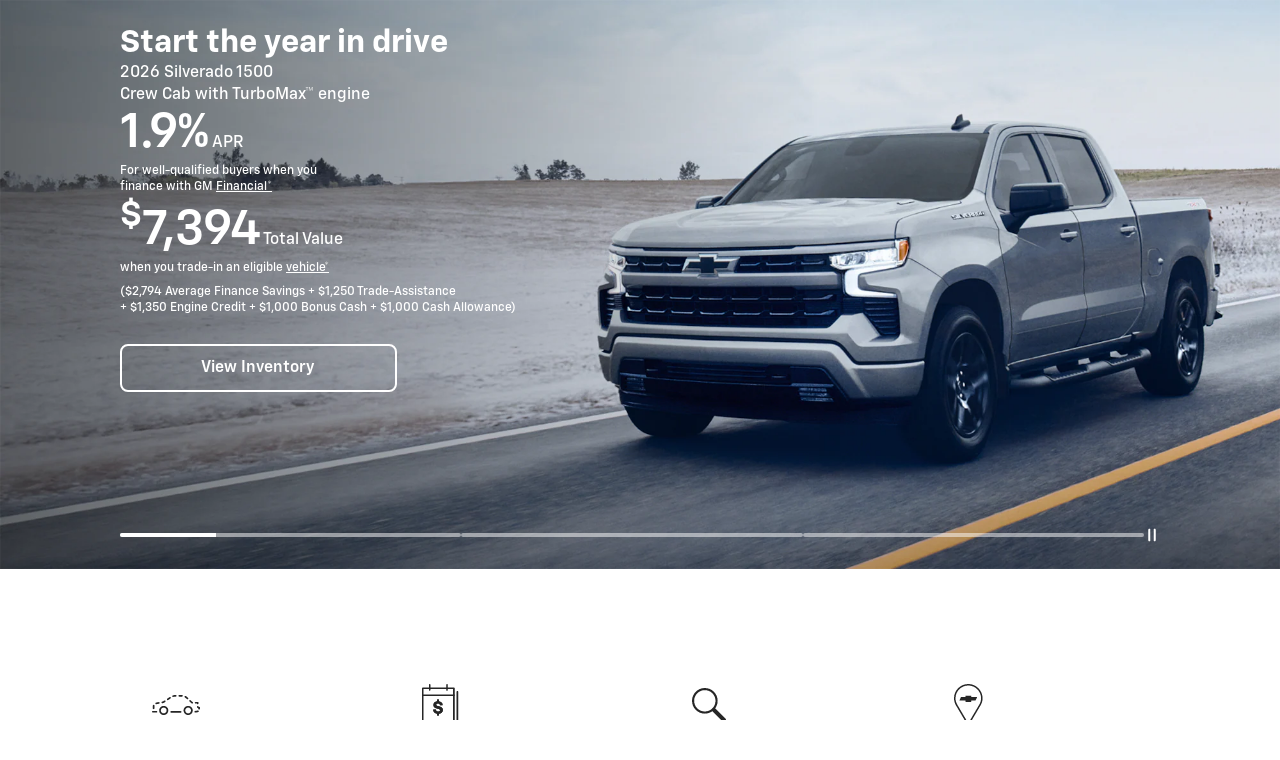

--- FILE ---
content_type: text/css;charset=utf-8
request_url: https://www.chevrolet.com/etc.clientlibs/clientlibs/chevrolet-2023/core/head.lc-7f3248886e43eb1803ad5a229491cdd9-lc.min.css
body_size: 34768
content:
@charset "UTF-8";/*!
 * @preserve
 * @date      Wed Jan 07 2026 21:19:31 GMT+0000 (Coordinated Universal Time)
 * @time      1767820716000
 * @brand     chevrolet-2023
 * @version   v2026_107_1211631_0007272982

 * Copyright (c) 2026 General Motors Corp. All Rights Reserved.
 * This material is solely and exclusively owned by General Motors and may not
 * be reproduced elsewhere without prior written approval.
 */ .slick-slider{position:relative;display:block;box-sizing:border-box;-moz-box-sizing:border-box;-webkit-touch-callout:none;-webkit-user-select:none;user-select:none;touch-action:pan-y;-webkit-tap-highlight-color:transparent}
.slick-list{position:relative;overflow:hidden;display:block;margin:0;padding:0}
.slick-list:focus{outline:0}
.slick-list.dragging{cursor:pointer}
.slick-slider .slick-track,.slick-slider .slick-list{transform:translate3d(0,0,0)}
.slick-track{position:relative;left:0;top:0;display:block}
.slick-track:before,.slick-track:after{content:"";display:table}
.slick-track:after{clear:both}
.slick-loading .slick-track{visibility:hidden}
.slick-slide{float:left;height:100%;min-height:1px;display:none}
[dir=rtl] .slick-slide{float:right}
.slick-slide img{display:block}
.slick-slide.slick-loading img{display:none}
.slick-slide.dragging img{pointer-events:none}
.slick-initialized .slick-slide{display:block}
.slick-loading .slick-slide{visibility:hidden}
.slick-vertical .slick-slide{display:block;height:auto;border:1px solid transparent}
.slick-arrow.slick-hidden{display:none}
.no-touch .q-button.q-list-item.q-tertiary-nav-button,.q-tertiary-nav-button.q-button.q-list-item{padding:1.875rem 1.75rem}
.q-sticky.bottom .sticky-child,.q-sticky.top .sticky-child{left:0;position:fixed;right:0;transform:translateZ(0)}
.no-touch .q-button.q-list-item.q-tertiary-nav-button,.q-tertiary-nav-button.q-button.q-list-item{color:#262626;padding:1.462rem 1.462rem}
meta.foundation-version{font-family:"/5.5.3/"}
meta.foundation-mq-small{font-family:"/only screen/";width:0}
meta.foundation-mq-small-only{font-family:"/only screen and (max-width: 49.9375em)/";width:0}
meta.foundation-mq-medium{font-family:"/print, only screen and (min-width:50em)/";width:50em}
meta.foundation-mq-medium-only{font-family:"/print, only screen and (min-width:50em) and (max-width:74.9375em)/";width:50em}
meta.foundation-mq-large{font-family:"/print, only screen and (min-width:75em)/";width:75em}
meta.foundation-mq-large-only{font-family:"/print, only screen and (min-width:75em) and (max-width:6249999.9375em)/";width:75em}
meta.foundation-mq-xlarge{font-family:"/only screen and (min-width:6250000em)/";width:6250000em}
meta.foundation-mq-xlarge-only{font-family:"/only screen and (min-width:6250000em) and (max-width:6249999.9375em)/";width:6250000em}
meta.foundation-mq-xxlarge{font-family:"/only screen and (min-width:6250000em)/";width:6250000em}
meta.foundation-data-attribute-namespace{font-family:false}
html,body{height:100%}
*,*:before,*:after{box-sizing:border-box}
html,body{font-size:100%}
body{background:#fff;color:#222;cursor:auto;font-family:ChevySans;font-style:normal;font-weight:300;line-height:150%;margin:0;padding:0;position:relative}
a:hover{cursor:pointer}
img{max-width:100%;height:auto}
img{-ms-interpolation-mode:bicubic}
#map_canvas img,#map_canvas embed,#map_canvas object,.map_canvas img,.map_canvas embed,.map_canvas object,.mqa-display img,.mqa-display embed,.mqa-display object{max-width:none !important}
.left{float:left !important}
.right{float:right !important}
.clearfix:before,.clearfix:after{content:" ";display:table}
.clearfix:after{clear:both}
.hide{display:none}
.invisible{visibility:hidden}
.antialiased{-webkit-font-smoothing:antialiased;-moz-osx-font-smoothing:grayscale}
img{display:inline-block;vertical-align:middle}
textarea{height:auto;min-height:50px}
select{width:100%}
.row{margin:0 auto;max-width:93.75rem;width:100%}
.row:before,.row:after{content:" ";display:table}
.row:after{clear:both}
.row.collapse>.column,.row.collapse>.columns{padding-left:0;padding-right:0}
.row.collapse .row{margin-left:0;margin-right:0}
.row .row{margin:0 -0.3125rem;max-width:none;width:auto}
.row .row:before,.row .row:after{content:" ";display:table}
.row .row:after{clear:both}
.row .row.collapse{margin:0;max-width:none;width:auto}
.row .row.collapse:before,.row .row.collapse:after{content:" ";display:table}
.row .row.collapse:after{clear:both}
.column,.columns{padding-left:.3125rem;padding-right:.3125rem;width:100%;float:left}
.column + .column:last-child,.column + .columns:last-child,.columns + .column:last-child,.columns + .columns:last-child{float:right}
.column + .column.end,.column + .columns.end,.columns + .column.end,.columns + .columns.end{float:left}
@media only screen{.small-push-0{position:relative;left:0;right:auto}
.small-pull-0{position:relative;right:0;left:auto}
.small-push-1{position:relative;left:8.3333333333%;right:auto}
.small-pull-1{position:relative;right:8.3333333333%;left:auto}
.small-push-2{position:relative;left:16.6666666667%;right:auto}
.small-pull-2{position:relative;right:16.6666666667%;left:auto}
.small-push-3{position:relative;left:25%;right:auto}
.small-pull-3{position:relative;right:25%;left:auto}
.small-push-4{position:relative;left:33.3333333333%;right:auto}
.small-pull-4{position:relative;right:33.3333333333%;left:auto}
.small-push-5{position:relative;left:41.6666666667%;right:auto}
.small-pull-5{position:relative;right:41.6666666667%;left:auto}
.small-push-6{position:relative;left:50%;right:auto}
.small-pull-6{position:relative;right:50%;left:auto}
.small-push-7{position:relative;left:58.3333333333%;right:auto}
.small-pull-7{position:relative;right:58.3333333333%;left:auto}
.small-push-8{position:relative;left:66.6666666667%;right:auto}
.small-pull-8{position:relative;right:66.6666666667%;left:auto}
.small-push-9{position:relative;left:75%;right:auto}
.small-pull-9{position:relative;right:75%;left:auto}
.small-push-10{position:relative;left:83.3333333333%;right:auto}
.small-pull-10{position:relative;right:83.3333333333%;left:auto}
.small-push-11{position:relative;left:91.6666666667%;right:auto}
.small-pull-11{position:relative;right:91.6666666667%;left:auto}
.column,.columns{position:relative;padding-left:.3125rem;padding-right:.3125rem;float:left}
.small-1{width:8.3333333333%}
.small-2{width:16.6666666667%}
.small-3{width:25%}
.small-4{width:33.3333333333%}
.small-5{width:41.6666666667%}
.small-6{width:50%}
.small-7{width:58.3333333333%}
.small-8{width:66.6666666667%}
.small-9{width:75%}
.small-10{width:83.3333333333%}
.small-11{width:91.6666666667%}
.small-12{width:100%}
.small-offset-0{margin-left:0 !important}
.small-offset-1{margin-left:8.3333333333% !important}
.small-offset-2{margin-left:16.6666666667% !important}
.small-offset-3{margin-left:25% !important}
.small-offset-4{margin-left:33.3333333333% !important}
.small-offset-5{margin-left:41.6666666667% !important}
.small-offset-6{margin-left:50% !important}
.small-offset-7{margin-left:58.3333333333% !important}
.small-offset-8{margin-left:66.6666666667% !important}
.small-offset-9{margin-left:75% !important}
.small-offset-10{margin-left:83.3333333333% !important}
.small-offset-11{margin-left:91.6666666667% !important}
.small-reset-order{float:left;left:auto;margin-left:0;margin-right:0;right:auto}
.column.small-centered,.columns.small-centered{margin-left:auto;margin-right:auto;float:none}
.column.small-uncentered,.columns.small-uncentered{float:left;margin-left:0;margin-right:0}
.column.small-centered:last-child,.columns.small-centered:last-child{float:none}
.column.small-uncentered:last-child,.columns.small-uncentered:last-child{float:left}
.column.small-uncentered.opposite,.columns.small-uncentered.opposite{float:right}
.row.small-collapse>.column,.row.small-collapse>.columns{padding-left:0;padding-right:0}
.row.small-collapse .row{margin-left:0;margin-right:0}
.row.small-uncollapse>.column,.row.small-uncollapse>.columns{padding-left:.3125rem;padding-right:.3125rem;float:left}
}
@media print,only screen and (min-width:50em){.medium-push-0{position:relative;left:0;right:auto}
.medium-pull-0{position:relative;right:0;left:auto}
.medium-push-1{position:relative;left:8.3333333333%;right:auto}
.medium-pull-1{position:relative;right:8.3333333333%;left:auto}
.medium-push-2{position:relative;left:16.6666666667%;right:auto}
.medium-pull-2{position:relative;right:16.6666666667%;left:auto}
.medium-push-3{position:relative;left:25%;right:auto}
.medium-pull-3{position:relative;right:25%;left:auto}
.medium-push-4{position:relative;left:33.3333333333%;right:auto}
.medium-pull-4{position:relative;right:33.3333333333%;left:auto}
.medium-push-5{position:relative;left:41.6666666667%;right:auto}
.medium-pull-5{position:relative;right:41.6666666667%;left:auto}
.medium-push-6{position:relative;left:50%;right:auto}
.medium-pull-6{position:relative;right:50%;left:auto}
.medium-push-7{position:relative;left:58.3333333333%;right:auto}
.medium-pull-7{position:relative;right:58.3333333333%;left:auto}
.medium-push-8{position:relative;left:66.6666666667%;right:auto}
.medium-pull-8{position:relative;right:66.6666666667%;left:auto}
.medium-push-9{position:relative;left:75%;right:auto}
.medium-pull-9{position:relative;right:75%;left:auto}
.medium-push-10{position:relative;left:83.3333333333%;right:auto}
.medium-pull-10{position:relative;right:83.3333333333%;left:auto}
.medium-push-11{position:relative;left:91.6666666667%;right:auto}
.medium-pull-11{position:relative;right:91.6666666667%;left:auto}
.column,.columns{position:relative;padding-left:.3125rem;padding-right:.3125rem;float:left}
.medium-1{width:8.3333333333%}
.medium-2{width:16.6666666667%}
.medium-3{width:25%}
.medium-4{width:33.3333333333%}
.medium-5{width:41.6666666667%}
.medium-6{width:50%}
.medium-7{width:58.3333333333%}
.medium-8{width:66.6666666667%}
.medium-9{width:75%}
.medium-10{width:83.3333333333%}
.medium-11{width:91.6666666667%}
.medium-12{width:100%}
.medium-offset-0{margin-left:0 !important}
.medium-offset-1{margin-left:8.3333333333% !important}
.medium-offset-2{margin-left:16.6666666667% !important}
.medium-offset-3{margin-left:25% !important}
.medium-offset-4{margin-left:33.3333333333% !important}
.medium-offset-5{margin-left:41.6666666667% !important}
.medium-offset-6{margin-left:50% !important}
.medium-offset-7{margin-left:58.3333333333% !important}
.medium-offset-8{margin-left:66.6666666667% !important}
.medium-offset-9{margin-left:75% !important}
.medium-offset-10{margin-left:83.3333333333% !important}
.medium-offset-11{margin-left:91.6666666667% !important}
.medium-reset-order{float:left;left:auto;margin-left:0;margin-right:0;right:auto}
.column.medium-centered,.columns.medium-centered{margin-left:auto;margin-right:auto;float:none}
.column.medium-uncentered,.columns.medium-uncentered{float:left;margin-left:0;margin-right:0}
.column.medium-centered:last-child,.columns.medium-centered:last-child{float:none}
.column.medium-uncentered:last-child,.columns.medium-uncentered:last-child{float:left}
.column.medium-uncentered.opposite,.columns.medium-uncentered.opposite{float:right}
.row.medium-collapse>.column,.row.medium-collapse>.columns{padding-left:0;padding-right:0}
.row.medium-collapse .row{margin-left:0;margin-right:0}
.row.medium-uncollapse>.column,.row.medium-uncollapse>.columns{padding-left:.3125rem;padding-right:.3125rem;float:left}
.push-0{position:relative;left:0;right:auto}
.pull-0{position:relative;right:0;left:auto}
.push-1{position:relative;left:8.3333333333%;right:auto}
.pull-1{position:relative;right:8.3333333333%;left:auto}
.push-2{position:relative;left:16.6666666667%;right:auto}
.pull-2{position:relative;right:16.6666666667%;left:auto}
.push-3{position:relative;left:25%;right:auto}
.pull-3{position:relative;right:25%;left:auto}
.push-4{position:relative;left:33.3333333333%;right:auto}
.pull-4{position:relative;right:33.3333333333%;left:auto}
.push-5{position:relative;left:41.6666666667%;right:auto}
.pull-5{position:relative;right:41.6666666667%;left:auto}
.push-6{position:relative;left:50%;right:auto}
.pull-6{position:relative;right:50%;left:auto}
.push-7{position:relative;left:58.3333333333%;right:auto}
.pull-7{position:relative;right:58.3333333333%;left:auto}
.push-8{position:relative;left:66.6666666667%;right:auto}
.pull-8{position:relative;right:66.6666666667%;left:auto}
.push-9{position:relative;left:75%;right:auto}
.pull-9{position:relative;right:75%;left:auto}
.push-10{position:relative;left:83.3333333333%;right:auto}
.pull-10{position:relative;right:83.3333333333%;left:auto}
.push-11{position:relative;left:91.6666666667%;right:auto}
.pull-11{position:relative;right:91.6666666667%;left:auto}
}
@media print,only screen and (min-width:75em){.large-push-0{position:relative;left:0;right:auto}
.large-pull-0{position:relative;right:0;left:auto}
.large-push-1{position:relative;left:8.3333333333%;right:auto}
.large-pull-1{position:relative;right:8.3333333333%;left:auto}
.large-push-2{position:relative;left:16.6666666667%;right:auto}
.large-pull-2{position:relative;right:16.6666666667%;left:auto}
.large-push-3{position:relative;left:25%;right:auto}
.large-pull-3{position:relative;right:25%;left:auto}
.large-push-4{position:relative;left:33.3333333333%;right:auto}
.large-pull-4{position:relative;right:33.3333333333%;left:auto}
.large-push-5{position:relative;left:41.6666666667%;right:auto}
.large-pull-5{position:relative;right:41.6666666667%;left:auto}
.large-push-6{position:relative;left:50%;right:auto}
.large-pull-6{position:relative;right:50%;left:auto}
.large-push-7{position:relative;left:58.3333333333%;right:auto}
.large-pull-7{position:relative;right:58.3333333333%;left:auto}
.large-push-8{position:relative;left:66.6666666667%;right:auto}
.large-pull-8{position:relative;right:66.6666666667%;left:auto}
.large-push-9{position:relative;left:75%;right:auto}
.large-pull-9{position:relative;right:75%;left:auto}
.large-push-10{position:relative;left:83.3333333333%;right:auto}
.large-pull-10{position:relative;right:83.3333333333%;left:auto}
.large-push-11{position:relative;left:91.6666666667%;right:auto}
.large-pull-11{position:relative;right:91.6666666667%;left:auto}
.column,.columns{position:relative;padding-left:.3125rem;padding-right:.3125rem;float:left}
.large-1{width:8.3333333333%}
.large-2{width:16.6666666667%}
.large-3{width:25%}
.large-4{width:33.3333333333%}
.large-5{width:41.6666666667%}
.large-6{width:50%}
.large-7{width:58.3333333333%}
.large-8{width:66.6666666667%}
.large-9{width:75%}
.large-10{width:83.3333333333%}
.large-11{width:91.6666666667%}
.large-12{width:100%}
.large-offset-0{margin-left:0 !important}
.large-offset-1{margin-left:8.3333333333% !important}
.large-offset-2{margin-left:16.6666666667% !important}
.large-offset-3{margin-left:25% !important}
.large-offset-4{margin-left:33.3333333333% !important}
.large-offset-5{margin-left:41.6666666667% !important}
.large-offset-6{margin-left:50% !important}
.large-offset-7{margin-left:58.3333333333% !important}
.large-offset-8{margin-left:66.6666666667% !important}
.large-offset-9{margin-left:75% !important}
.large-offset-10{margin-left:83.3333333333% !important}
.large-offset-11{margin-left:91.6666666667% !important}
.large-reset-order{float:left;left:auto;margin-left:0;margin-right:0;right:auto}
.column.large-centered,.columns.large-centered{margin-left:auto;margin-right:auto;float:none}
.column.large-uncentered,.columns.large-uncentered{float:left;margin-left:0;margin-right:0}
.column.large-centered:last-child,.columns.large-centered:last-child{float:none}
.column.large-uncentered:last-child,.columns.large-uncentered:last-child{float:left}
.column.large-uncentered.opposite,.columns.large-uncentered.opposite{float:right}
.row.large-collapse>.column,.row.large-collapse>.columns{padding-left:0;padding-right:0}
.row.large-collapse .row{margin-left:0;margin-right:0}
.row.large-uncollapse>.column,.row.large-uncollapse>.columns{padding-left:.3125rem;padding-right:.3125rem;float:left}
.push-0{position:relative;left:0;right:auto}
.pull-0{position:relative;right:0;left:auto}
.push-1{position:relative;left:8.3333333333%;right:auto}
.pull-1{position:relative;right:8.3333333333%;left:auto}
.push-2{position:relative;left:16.6666666667%;right:auto}
.pull-2{position:relative;right:16.6666666667%;left:auto}
.push-3{position:relative;left:25%;right:auto}
.pull-3{position:relative;right:25%;left:auto}
.push-4{position:relative;left:33.3333333333%;right:auto}
.pull-4{position:relative;right:33.3333333333%;left:auto}
.push-5{position:relative;left:41.6666666667%;right:auto}
.pull-5{position:relative;right:41.6666666667%;left:auto}
.push-6{position:relative;left:50%;right:auto}
.pull-6{position:relative;right:50%;left:auto}
.push-7{position:relative;left:58.3333333333%;right:auto}
.pull-7{position:relative;right:58.3333333333%;left:auto}
.push-8{position:relative;left:66.6666666667%;right:auto}
.pull-8{position:relative;right:66.6666666667%;left:auto}
.push-9{position:relative;left:75%;right:auto}
.pull-9{position:relative;right:75%;left:auto}
.push-10{position:relative;left:83.3333333333%;right:auto}
.pull-10{position:relative;right:83.3333333333%;left:auto}
.push-11{position:relative;left:91.6666666667%;right:auto}
.pull-11{position:relative;right:91.6666666667%;left:auto}
}
adv-grid{display:flex;flex-wrap:wrap;padding:0 2.5vw}
adv-grid.legacy-grid-shim.grid-bg-transparent{background-color:transparent}
adv-grid.legacy-grid-shim.grid-bg-color-two{background-color:#f2f2f2}
adv-grid.legacy-grid-shim.grid-bg-color-three{background-color:#e6e6e6}
adv-grid.legacy-grid-shim.grid-bg-color-four{background-color:#262626}
adv-grid.legacy-grid-shim.grid-bg-color-five{background-color:#1a1a1a}
adv-grid.legacy-grid-shim.grid-bg-color-six{background-color:#fff}
adv-grid.legacy-grid-shim.legacy-grid-shim,adv-grid.legacy-grid-shim .legacy-grid-shim.collapse>adv-col{padding-left:0;padding-right:0}
adv-grid.legacy-grid-shim.grid-sm-col-pad-lt-rt-no>adv-col>.col-con{padding-left:0 !important;padding-right:0 !important}
adv-grid.legacy-grid-shim.grid-sm-col-pad-up-dn-no>adv-col>.col-con{padding-top:0 !important;padding-bottom:0 !important}
adv-grid.legacy-grid-shim>adv-col>.col-con,adv-grid.legacy-grid-shim>adv-col .q-button.q-link{display:block}
adv-grid.legacy-grid-shim>adv-col:last-of-type{margin-left:auto}
adv-grid>adv-scrl{display:flex;position:relative;width:100%}
adv-grid>adv-scrl>.scrl-btn.scrl-disabled{display:none !important}
adv-grid>adv-scrl>adv-slides{display:flex;width:100%;scrollbar-color:#b3b3b3 rgba(0,0,0,0);scrollbar-width:auto}
adv-grid>adv-scrl>adv-slides:hover{scrollbar-color:#808080 rgba(0,0,0,0)}
adv-grid>adv-scrl>adv-slides::-webkit-scrollbar{height:8px}
adv-grid>adv-scrl>adv-slides::-webkit-scrollbar-track{background:rgba(0,0,0,0)}
adv-grid>adv-scrl>adv-slides::-webkit-scrollbar-thumb{background:#b3b3b3;border:0;border-radius:4px}
adv-grid>adv-scrl>adv-slides::-webkit-scrollbar-thumb:hover{background:gray}
@media only screen{adv-grid>adv-scrl.scrl-sm-dir-hoz>adv-slides{overflow-y:hidden;overflow-x:scroll;scroll-snap-type:x mandatory;flex-wrap:nowrap}
adv-grid>adv-scrl.scrl-sm-dir-hoz>adv-slides>.scrl-btn{display:flex}
adv-grid>adv-scrl.scrl-sm-ali-s>adv-slides>adv-col{scroll-snap-align:start}
adv-grid>adv-scrl.scrl-sm-ali-c>adv-slides>adv-col{scroll-snap-align:center}
adv-grid>adv-scrl.scrl-sm-ali-e>adv-slides>adv-col{scroll-snap-align:end}
adv-grid>adv-scrl.scrl-sm-pgn-vis-bar-hide>adv-slides{scrollbar-width:none}
adv-grid>adv-scrl.scrl-sm-pgn-vis-bar-hide>adv-slides::-webkit-scrollbar{height:0}
adv-grid>adv-scrl.scrl-sm-pgn-vis-bar-show>adv-slides::-webkit-scrollbar{height:8px}
adv-grid>adv-scrl.scrl-sm-btn-vis-hide>.scrl-btn{display:none !important}
adv-grid>adv-scrl.scrl-sm-btn-vis-show>.scrl-btn:not(.scrl-disabled){display:inline-block !important}
adv-grid>adv-scrl.scrl-sm-dir-no>adv-slides{overflow:hidden;scroll-padding:0;scroll-snap-type:none;flex-wrap:wrap}
adv-grid>adv-scrl.scrl-sm-dir-no>adv-slides>adv-col{min-width:auto;scroll-snap-align:none}
adv-grid>adv-scrl.scrl-sm-dir-no>.scrl-btn{display:none !important}
adv-grid>adv-scrl.scrl-sm-dir-no>adv-slides>adv-col{min-width:auto}
}
@media print,only screen and (min-width:50em){adv-grid>adv-scrl.scrl-md-dir-hoz>adv-slides{overflow-y:hidden;overflow-x:scroll;scroll-snap-type:x mandatory;flex-wrap:nowrap}
adv-grid>adv-scrl.scrl-md-dir-hoz>adv-slides>.scrl-btn{display:flex}
adv-grid>adv-scrl.scrl-md-ali-no>adv-slides>adv-col{scroll-snap-align:none}
adv-grid>adv-scrl.scrl-md-ali-s>adv-slides>adv-col{scroll-snap-align:start}
adv-grid>adv-scrl.scrl-md-ali-c>adv-slides>adv-col{scroll-snap-align:center}
adv-grid>adv-scrl.scrl-md-ali-e>adv-slides>adv-col{scroll-snap-align:end}
adv-grid>adv-scrl.scrl-md-pgn-vis-bar-hide>adv-slides{scrollbar-width:none}
adv-grid>adv-scrl.scrl-md-pgn-vis-bar-hide>adv-slides::-webkit-scrollbar{height:0}
adv-grid>adv-scrl.scrl-md-pgn-vis-bar-show>adv-slides::-webkit-scrollbar{height:8px}
adv-grid>adv-scrl.scrl-md-btn-vis-hide>.scrl-btn{display:none !important}
adv-grid>adv-scrl.scrl-md-btn-vis-show>.scrl-btn:not(.scrl-disabled){display:inline-block !important}
adv-grid>adv-scrl.scrl-md-dir-no>adv-slides{overflow:hidden;scroll-padding:0;scroll-snap-type:none;flex-wrap:wrap}
adv-grid>adv-scrl.scrl-md-dir-no>adv-slides>adv-col{min-width:auto;scroll-snap-align:none}
adv-grid>adv-scrl.scrl-md-dir-no>.scrl-btn{display:none !important}
adv-grid>adv-scrl.scrl-md-dir-no>adv-slides>adv-col{min-width:auto !important}
}
@media only screen and (min-width:6250000em){adv-grid>adv-scrl.scrl-xl-dir-hoz>adv-slides{overflow-y:hidden;overflow-x:scroll;scroll-snap-type:x mandatory;flex-wrap:nowrap}
adv-grid>adv-scrl.scrl-xl-dir-hoz>adv-slides>.scrl-btn{display:flex}
adv-grid>adv-scrl.scrl-xl-ali-no>adv-slides>adv-col{scroll-snap-align:none}
adv-grid>adv-scrl.scrl-xl-ali-s>adv-slides>adv-col{scroll-snap-align:start}
adv-grid>adv-scrl.scrl-xl-ali-c>adv-slides>adv-col{scroll-snap-align:center}
adv-grid>adv-scrl.scrl-xl-ali-e>adv-slides>adv-col{scroll-snap-align:end}
adv-grid>adv-scrl.scrl-xl-pgn-vis-bar-hide>adv-slides{scrollbar-width:none}
adv-grid>adv-scrl.scrl-xl-pgn-vis-bar-hide>adv-slides::-webkit-scrollbar{height:0}
adv-grid>adv-scrl.scrl-xl-pgn-vis-bar-show>adv-slides::-webkit-scrollbar{height:8px}
adv-grid>adv-scrl.scrl-xl-btn-vis-hide>.scrl-btn{display:none !important}
adv-grid>adv-scrl.scrl-xl-btn-vis-show>.scrl-btn:not(.scrl-disabled){display:inline-block !important}
adv-grid>adv-scrl.scrl-xl-dir-no>adv-slides{overflow:hidden;scroll-padding:0;scroll-snap-type:none;flex-wrap:wrap}
adv-grid>adv-scrl.scrl-xl-dir-no>adv-slides>adv-col{min-width:auto;scroll-snap-align:none}
adv-grid>adv-scrl.scrl-xl-dir-no>.scrl-btn{display:none !important}
adv-grid>adv-scrl.scrl-xl-dir-no>adv-slides>adv-col{min-width:auto !important}
}
@media only screen{adv-grid.grid-sm-fw,adv-grid.grid-sm-fw>adv-scrl>adv-slides{padding:0}
adv-grid.grid-sm-jc-end,adv-grid.grid-sm-jc-end>adv-scrl>adv-slides{justify-content:flex-end}
adv-grid.grid-sm-jc-center,adv-grid.grid-sm-jc-center>adv-scrl>adv-slides{justify-content:center}
adv-grid.grid-sm-jc-between,adv-grid.grid-sm-jc-between>adv-scrl>adv-slides{justify-content:space-between}
adv-grid.grid-sm-jc-around,adv-grid.grid-sm-jc-around>adv-scrl>adv-slides{justify-content:space-around}
adv-grid.grid-sm-jc-evenly,adv-grid.grid-sm-jc-evenly>adv-scrl>adv-slides{justify-content:space-evenly}
adv-grid.grid-sm-jc-no,adv-grid.grid-sm-jc-no>adv-scrl>adv-slides{justify-content:initial}
adv-grid.grid-sm-ai-top,adv-grid.grid-sm-ai-top>adv-scrl>adv-slides{align-items:flex-start}
adv-grid.grid-sm-ai-bottom,adv-grid.grid-sm-ai-bottom>adv-scrl>adv-slides{align-items:flex-end}
adv-grid.grid-sm-ai-center,adv-grid.grid-sm-ai-center>adv-scrl>adv-slides{align-items:center}
adv-grid.grid-sm-ai-stch,adv-grid.grid-sm-ai-stch>adv-scrl>adv-slides{align-items:stretch}
adv-grid.grid-sm-ca-lt,adv-grid.grid-sm-ca-lt>adv-scrl>adv-slides{text-align:left}
adv-grid.grid-sm-ca-rt,adv-grid.grid-sm-ca-rt>adv-scrl>adv-slides{text-align:right}
adv-grid.grid-sm-ca-c,adv-grid.grid-sm-ca-c>adv-scrl>adv-slides{text-align:center}
adv-grid.grid-sm-col-pad-no>adv-col>.col-con,adv-grid.grid-sm-col-pad-no>adv-scrl>adv-slides>adv-col>.col-con{padding:0}
adv-grid.grid-sm-col-pad-7>adv-col>.col-con,adv-grid.grid-sm-col-pad-7>adv-scrl>adv-slides>adv-col>.col-con{padding:.5rem}
adv-grid.grid-sm-col-pad-1>adv-col>.col-con,adv-grid.grid-sm-col-pad-1>adv-scrl>adv-slides>adv-col>.col-con{padding:.625rem}
adv-grid.grid-sm-col-pad-8>adv-col>.col-con,adv-grid.grid-sm-col-pad-8>adv-scrl>adv-slides>adv-col>.col-con{padding:1rem}
adv-grid.grid-sm-col-pad-2>adv-col>.col-con,adv-grid.grid-sm-col-pad-2>adv-scrl>adv-slides>adv-col>.col-con{padding:1.25rem}
adv-grid.grid-sm-col-pad-9>adv-col>.col-con,adv-grid.grid-sm-col-pad-9>adv-scrl>adv-slides>adv-col>.col-con{padding:1.5rem}
adv-grid.grid-sm-col-pad-10>adv-col>.col-con,adv-grid.grid-sm-col-pad-10>adv-scrl>adv-slides>adv-col>.col-con{padding:2rem}
adv-grid.grid-sm-col-pad-3>adv-col>.col-con,adv-grid.grid-sm-col-pad-3>adv-scrl>adv-slides>adv-col>.col-con{padding:2.5rem}
adv-grid.grid-sm-col-pad-4>adv-col>.col-con,adv-grid.grid-sm-col-pad-4>adv-scrl>adv-slides>adv-col>.col-con{padding:3.75rem}
adv-grid.grid-sm-col-pad-5>adv-col>.col-con,adv-grid.grid-sm-col-pad-5>adv-scrl>adv-slides>adv-col>.col-con{padding:5rem}
adv-grid.grid-sm-col-pad-6>adv-col>.col-con,adv-grid.grid-sm-col-pad-6>adv-scrl>adv-slides>adv-col>.col-con{padding:10rem}
adv-grid.grid-sm-col-gut-no>adv-col,adv-grid.grid-sm-col-gut-no>adv-scrl>adv-slides>adv-col{padding:0}
adv-grid.grid-sm-col-gut-def>adv-col,adv-grid.grid-sm-col-gut-def>adv-scrl>adv-slides>adv-col{padding:0 2.5vw}
adv-grid.grid-sm-col-gut-lt-def>adv-col,adv-grid.grid-sm-col-gut-lt-def>adv-scrl>adv-slides>adv-col{padding:0 0 0 2.5vw}
adv-grid.grid-sm-col-gut-rt-def>adv-col,adv-grid.grid-sm-col-gut-rt-def>adv-scrl>adv-slides>adv-col{padding:0 2.5vw 0 0}
adv-grid.grid-sm-br-dn-lt-none{border-bottom-left-radius:0;overflow:hidden}
adv-grid.grid-sm-br-dn-lt-15{border-bottom-left-radius:15px;overflow:hidden}
adv-grid.grid-sm-br-dn-lt-48{border-bottom-left-radius:48px;overflow:hidden}
adv-grid.grid-sm-br-dn-rt-none{border-bottom-right-radius:0;overflow:hidden}
adv-grid.grid-sm-br-dn-rt-15{border-bottom-right-radius:15px;overflow:hidden}
adv-grid.grid-sm-br-dn-rt-48{border-bottom-right-radius:48px;overflow:hidden}
adv-grid.grid-sm-br-up-lt-none{border-top-left-radius:0;overflow:hidden}
adv-grid.grid-sm-br-up-lt-15{border-top-left-radius:15px;overflow:hidden}
adv-grid.grid-sm-br-up-lt-48{border-top-left-radius:48px;overflow:hidden}
adv-grid.grid-sm-br-up-rt-none{border-top-right-radius:0;overflow:hidden}
adv-grid.grid-sm-br-up-rt-15{border-top-right-radius:15px;overflow:hidden}
adv-grid.grid-sm-br-up-rt-48{border-top-right-radius:48px;overflow:hidden}
adv-grid.grid-sm-bw-up-0{border-top-width:0}
adv-grid.grid-sm-bw-up-1{border-top-width:1px}
adv-grid.grid-sm-bw-up-2{border-top-width:2px}
adv-grid.grid-sm-bw-up-3{border-top-width:3px}
adv-grid.grid-sm-bw-up-4{border-top-width:4px}
adv-grid.grid-sm-bs-up-none{border-top-style:none}
adv-grid.grid-sm-bs-up-dotted{border-top-style:dotted}
adv-grid.grid-sm-bs-up-dashed{border-top-style:dashed}
adv-grid.grid-sm-bs-up-solid{border-top-style:solid}
adv-grid.grid-sm-bw-rt-0{border-right-width:0}
adv-grid.grid-sm-bw-rt-1{border-right-width:1px}
adv-grid.grid-sm-bw-rt-2{border-right-width:2px}
adv-grid.grid-sm-bw-rt-3{border-right-width:3px}
adv-grid.grid-sm-bw-rt-4{border-right-width:4px}
adv-grid.grid-sm-bs-rt-none{border-right-style:none}
adv-grid.grid-sm-bs-rt-dotted{border-right-style:dotted}
adv-grid.grid-sm-bs-rt-dashed{border-right-style:dashed}
adv-grid.grid-sm-bs-rt-solid{border-right-style:solid}
adv-grid.grid-sm-bw-dn-0{border-bottom-width:0}
adv-grid.grid-sm-bw-dn-1{border-bottom-width:1px}
adv-grid.grid-sm-bw-dn-2{border-bottom-width:2px}
adv-grid.grid-sm-bw-dn-3{border-bottom-width:3px}
adv-grid.grid-sm-bw-dn-4{border-bottom-width:4px}
adv-grid.grid-sm-bs-dn-none{border-bottom-style:none}
adv-grid.grid-sm-bs-dn-dotted{border-bottom-style:dotted}
adv-grid.grid-sm-bs-dn-dashed{border-bottom-style:dashed}
adv-grid.grid-sm-bs-dn-solid{border-bottom-style:solid}
adv-grid.grid-sm-bw-lt-0{border-left-width:0}
adv-grid.grid-sm-bw-lt-1{border-left-width:1px}
adv-grid.grid-sm-bw-lt-2{border-left-width:2px}
adv-grid.grid-sm-bw-lt-3{border-left-width:3px}
adv-grid.grid-sm-bw-lt-4{border-left-width:4px}
adv-grid.grid-sm-bs-lt-none{border-left-style:none}
adv-grid.grid-sm-bs-lt-dotted{border-left-style:dotted}
adv-grid.grid-sm-bs-lt-dashed{border-left-style:dashed}
adv-grid.grid-sm-bs-lt-solid{border-left-style:solid}
}
@media print,only screen and (min-width:50em){adv-grid.grid-md-fw,adv-grid.grid-md-fw>adv-scrl>adv-slides{padding:0}
adv-grid.grid-md-jc-end,adv-grid.grid-md-jc-end>adv-scrl>adv-slides{justify-content:flex-end}
adv-grid.grid-md-jc-center,adv-grid.grid-md-jc-center>adv-scrl>adv-slides{justify-content:center}
adv-grid.grid-md-jc-between,adv-grid.grid-md-jc-between>adv-scrl>adv-slides{justify-content:space-between}
adv-grid.grid-md-jc-around,adv-grid.grid-md-jc-around>adv-scrl>adv-slides{justify-content:space-around}
adv-grid.grid-md-jc-evenly,adv-grid.grid-md-jc-evenly>adv-scrl>adv-slides{justify-content:space-evenly}
adv-grid.grid-md-jc-no,adv-grid.grid-md-jc-no>adv-scrl>adv-slides{justify-content:initial}
adv-grid.grid-md-ai-top,adv-grid.grid-md-ai-top>adv-scrl>adv-slides{align-items:flex-start}
adv-grid.grid-md-ai-bottom,adv-grid.grid-md-ai-bottom>adv-scrl>adv-slides{align-items:flex-end}
adv-grid.grid-md-ai-center,adv-grid.grid-md-ai-center>adv-scrl>adv-slides{align-items:center}
adv-grid.grid-md-ai-stch,adv-grid.grid-md-ai-stch>adv-scrl>adv-slides{align-items:stretch}
adv-grid.grid-md-ca-lt,adv-grid.grid-md-ca-lt>adv-scrl>adv-slides{text-align:left}
adv-grid.grid-md-ca-rt,adv-grid.grid-md-ca-rt>adv-scrl>adv-slides{text-align:right}
adv-grid.grid-md-ca-c,adv-grid.grid-md-ca-c>adv-scrl>adv-slides{text-align:center}
adv-grid.grid-md-col-pad-no>adv-col>.col-con,adv-grid.grid-md-col-pad-no>adv-scrl>adv-slides>adv-col>.col-con{padding:0}
adv-grid.grid-md-col-pad-7>adv-col>.col-con,adv-grid.grid-md-col-pad-7>adv-scrl>adv-slides>adv-col>.col-con{padding:.5rem}
adv-grid.grid-md-col-pad-1>adv-col>.col-con,adv-grid.grid-md-col-pad-1>adv-scrl>adv-slides>adv-col>.col-con{padding:.625rem}
adv-grid.grid-md-col-pad-8>adv-col>.col-con,adv-grid.grid-md-col-pad-8>adv-scrl>adv-slides>adv-col>.col-con{padding:1rem}
adv-grid.grid-md-col-pad-2>adv-col>.col-con,adv-grid.grid-md-col-pad-2>adv-scrl>adv-slides>adv-col>.col-con{padding:1.25rem}
adv-grid.grid-md-col-pad-9>adv-col>.col-con,adv-grid.grid-md-col-pad-9>adv-scrl>adv-slides>adv-col>.col-con{padding:1.5rem}
adv-grid.grid-md-col-pad-10>adv-col>.col-con,adv-grid.grid-md-col-pad-10>adv-scrl>adv-slides>adv-col>.col-con{padding:2rem}
adv-grid.grid-md-col-pad-3>adv-col>.col-con,adv-grid.grid-md-col-pad-3>adv-scrl>adv-slides>adv-col>.col-con{padding:2.5rem}
adv-grid.grid-md-col-pad-4>adv-col>.col-con,adv-grid.grid-md-col-pad-4>adv-scrl>adv-slides>adv-col>.col-con{padding:3.75rem}
adv-grid.grid-md-col-pad-5>adv-col>.col-con,adv-grid.grid-md-col-pad-5>adv-scrl>adv-slides>adv-col>.col-con{padding:5rem}
adv-grid.grid-md-col-pad-6>adv-col>.col-con,adv-grid.grid-md-col-pad-6>adv-scrl>adv-slides>adv-col>.col-con{padding:10rem}
adv-grid.grid-md-col-gut-no>adv-col,adv-grid.grid-md-col-gut-no>adv-scrl>adv-slides>adv-col{padding:0}
adv-grid.grid-md-col-gut-def>adv-col,adv-grid.grid-md-col-gut-def>adv-scrl>adv-slides>adv-col{padding:0 2.5vw}
adv-grid.grid-md-col-gut-lt-def>adv-col,adv-grid.grid-md-col-gut-lt-def>adv-scrl>adv-slides>adv-col{padding:0 0 0 2.5vw}
adv-grid.grid-md-col-gut-rt-def>adv-col,adv-grid.grid-md-col-gut-rt-def>adv-scrl>adv-slides>adv-col{padding:0 2.5vw 0 0}
adv-grid.grid-md-br-dn-lt-none{border-bottom-left-radius:0;overflow:hidden}
adv-grid.grid-md-br-dn-lt-15{border-bottom-left-radius:15px;overflow:hidden}
adv-grid.grid-md-br-dn-lt-48{border-bottom-left-radius:48px;overflow:hidden}
adv-grid.grid-md-br-dn-rt-none{border-bottom-right-radius:0;overflow:hidden}
adv-grid.grid-md-br-dn-rt-15{border-bottom-right-radius:15px;overflow:hidden}
adv-grid.grid-md-br-dn-rt-48{border-bottom-right-radius:48px;overflow:hidden}
adv-grid.grid-md-br-up-lt-none{border-top-left-radius:0;overflow:hidden}
adv-grid.grid-md-br-up-lt-15{border-top-left-radius:15px;overflow:hidden}
adv-grid.grid-md-br-up-lt-48{border-top-left-radius:48px;overflow:hidden}
adv-grid.grid-md-br-up-rt-none{border-top-right-radius:0;overflow:hidden}
adv-grid.grid-md-br-up-rt-15{border-top-right-radius:15px;overflow:hidden}
adv-grid.grid-md-br-up-rt-48{border-top-right-radius:48px;overflow:hidden}
adv-grid.grid-md-bw-up-0{border-top-width:0}
adv-grid.grid-md-bw-up-1{border-top-width:1px}
adv-grid.grid-md-bw-up-2{border-top-width:2px}
adv-grid.grid-md-bw-up-3{border-top-width:3px}
adv-grid.grid-md-bw-up-4{border-top-width:4px}
adv-grid.grid-md-bs-up-none{border-top-style:none}
adv-grid.grid-md-bs-up-dotted{border-top-style:dotted}
adv-grid.grid-md-bs-up-dashed{border-top-style:dashed}
adv-grid.grid-md-bs-up-solid{border-top-style:solid}
adv-grid.grid-md-bw-rt-0{border-right-width:0}
adv-grid.grid-md-bw-rt-1{border-right-width:1px}
adv-grid.grid-md-bw-rt-2{border-right-width:2px}
adv-grid.grid-md-bw-rt-3{border-right-width:3px}
adv-grid.grid-md-bw-rt-4{border-right-width:4px}
adv-grid.grid-md-bs-rt-none{border-right-style:none}
adv-grid.grid-md-bs-rt-dotted{border-right-style:dotted}
adv-grid.grid-md-bs-rt-dashed{border-right-style:dashed}
adv-grid.grid-md-bs-rt-solid{border-right-style:solid}
adv-grid.grid-md-bw-dn-0{border-bottom-width:0}
adv-grid.grid-md-bw-dn-1{border-bottom-width:1px}
adv-grid.grid-md-bw-dn-2{border-bottom-width:2px}
adv-grid.grid-md-bw-dn-3{border-bottom-width:3px}
adv-grid.grid-md-bw-dn-4{border-bottom-width:4px}
adv-grid.grid-md-bs-dn-none{border-bottom-style:none}
adv-grid.grid-md-bs-dn-dotted{border-bottom-style:dotted}
adv-grid.grid-md-bs-dn-dashed{border-bottom-style:dashed}
adv-grid.grid-md-bs-dn-solid{border-bottom-style:solid}
adv-grid.grid-md-bw-lt-0{border-left-width:0}
adv-grid.grid-md-bw-lt-1{border-left-width:1px}
adv-grid.grid-md-bw-lt-2{border-left-width:2px}
adv-grid.grid-md-bw-lt-3{border-left-width:3px}
adv-grid.grid-md-bw-lt-4{border-left-width:4px}
adv-grid.grid-md-bs-lt-none{border-left-style:none}
adv-grid.grid-md-bs-lt-dotted{border-left-style:dotted}
adv-grid.grid-md-bs-lt-dashed{border-left-style:dashed}
adv-grid.grid-md-bs-lt-solid{border-left-style:solid}
}
@media only screen and (min-width:6250000em){adv-grid.grid-xl-fw,adv-grid.grid-xl-fw>adv-scrl>adv-slides{padding:0}
adv-grid.grid-xl-jc-end,adv-grid.grid-xl-jc-end>adv-scrl>adv-slides{justify-content:flex-end}
adv-grid.grid-xl-jc-center,adv-grid.grid-xl-jc-center>adv-scrl>adv-slides{justify-content:center}
adv-grid.grid-xl-jc-between,adv-grid.grid-xl-jc-between>adv-scrl>adv-slides{justify-content:space-between}
adv-grid.grid-xl-jc-around,adv-grid.grid-xl-jc-around>adv-scrl>adv-slides{justify-content:space-around}
adv-grid.grid-xl-jc-evenly,adv-grid.grid-xl-jc-evenly>adv-scrl>adv-slides{justify-content:space-evenly}
adv-grid.grid-xl-jc-no,adv-grid.grid-xl-jc-no>adv-scrl>adv-slides{justify-content:initial}
adv-grid.grid-xl-ai-top,adv-grid.grid-xl-ai-top>adv-scrl>adv-slides{align-items:flex-start}
adv-grid.grid-xl-ai-bottom,adv-grid.grid-xl-ai-bottom>adv-scrl>adv-slides{align-items:flex-end}
adv-grid.grid-xl-ai-center,adv-grid.grid-xl-ai-center>adv-scrl>adv-slides{align-items:center}
adv-grid.grid-xl-ai-stch,adv-grid.grid-xl-ai-stch>adv-scrl>adv-slides{align-items:stretch}
adv-grid.grid-xl-ca-lt,adv-grid.grid-xl-ca-lt>adv-scrl>adv-slides{text-align:left}
adv-grid.grid-xl-ca-rt,adv-grid.grid-xl-ca-rt>adv-scrl>adv-slides{text-align:right}
adv-grid.grid-xl-ca-c,adv-grid.grid-xl-ca-c>adv-scrl>adv-slides{text-align:center}
adv-grid.grid-xl-col-pad-no>adv-col>.col-con,adv-grid.grid-xl-col-pad-no>adv-scrl>adv-slides>adv-col>.col-con{padding:0}
adv-grid.grid-xl-col-pad-7>adv-col>.col-con,adv-grid.grid-xl-col-pad-7>adv-scrl>adv-slides>adv-col>.col-con{padding:.5rem}
adv-grid.grid-xl-col-pad-1>adv-col>.col-con,adv-grid.grid-xl-col-pad-1>adv-scrl>adv-slides>adv-col>.col-con{padding:.625rem}
adv-grid.grid-xl-col-pad-8>adv-col>.col-con,adv-grid.grid-xl-col-pad-8>adv-scrl>adv-slides>adv-col>.col-con{padding:1rem}
adv-grid.grid-xl-col-pad-2>adv-col>.col-con,adv-grid.grid-xl-col-pad-2>adv-scrl>adv-slides>adv-col>.col-con{padding:1.25rem}
adv-grid.grid-xl-col-pad-9>adv-col>.col-con,adv-grid.grid-xl-col-pad-9>adv-scrl>adv-slides>adv-col>.col-con{padding:1.5rem}
adv-grid.grid-xl-col-pad-10>adv-col>.col-con,adv-grid.grid-xl-col-pad-10>adv-scrl>adv-slides>adv-col>.col-con{padding:2rem}
adv-grid.grid-xl-col-pad-3>adv-col>.col-con,adv-grid.grid-xl-col-pad-3>adv-scrl>adv-slides>adv-col>.col-con{padding:2.5rem}
adv-grid.grid-xl-col-pad-4>adv-col>.col-con,adv-grid.grid-xl-col-pad-4>adv-scrl>adv-slides>adv-col>.col-con{padding:3.75rem}
adv-grid.grid-xl-col-pad-5>adv-col>.col-con,adv-grid.grid-xl-col-pad-5>adv-scrl>adv-slides>adv-col>.col-con{padding:5rem}
adv-grid.grid-xl-col-pad-6>adv-col>.col-con,adv-grid.grid-xl-col-pad-6>adv-scrl>adv-slides>adv-col>.col-con{padding:10rem}
adv-grid.grid-xl-col-gut-no>adv-col,adv-grid.grid-xl-col-gut-no>adv-scrl>adv-slides>adv-col{padding:0}
adv-grid.grid-xl-col-gut-def>adv-col,adv-grid.grid-xl-col-gut-def>adv-scrl>adv-slides>adv-col{padding:0 2.5vw}
adv-grid.grid-xl-col-gut-lt-def>adv-col,adv-grid.grid-xl-col-gut-lt-def>adv-scrl>adv-slides>adv-col{padding:0 0 0 2.5vw}
adv-grid.grid-xl-col-gut-rt-def>adv-col,adv-grid.grid-xl-col-gut-rt-def>adv-scrl>adv-slides>adv-col{padding:0 2.5vw 0 0}
adv-grid.grid-xl-br-dn-lt-none{border-bottom-left-radius:0;overflow:hidden}
adv-grid.grid-xl-br-dn-lt-15{border-bottom-left-radius:15px;overflow:hidden}
adv-grid.grid-xl-br-dn-lt-48{border-bottom-left-radius:48px;overflow:hidden}
adv-grid.grid-xl-br-dn-rt-none{border-bottom-right-radius:0;overflow:hidden}
adv-grid.grid-xl-br-dn-rt-15{border-bottom-right-radius:15px;overflow:hidden}
adv-grid.grid-xl-br-dn-rt-48{border-bottom-right-radius:48px;overflow:hidden}
adv-grid.grid-xl-br-up-lt-none{border-top-left-radius:0;overflow:hidden}
adv-grid.grid-xl-br-up-lt-15{border-top-left-radius:15px;overflow:hidden}
adv-grid.grid-xl-br-up-lt-48{border-top-left-radius:48px;overflow:hidden}
adv-grid.grid-xl-br-up-rt-none{border-top-right-radius:0;overflow:hidden}
adv-grid.grid-xl-br-up-rt-15{border-top-right-radius:15px;overflow:hidden}
adv-grid.grid-xl-br-up-rt-48{border-top-right-radius:48px;overflow:hidden}
adv-grid.grid-xl-bw-up-0{border-top-width:0}
adv-grid.grid-xl-bw-up-1{border-top-width:1px}
adv-grid.grid-xl-bw-up-2{border-top-width:2px}
adv-grid.grid-xl-bw-up-3{border-top-width:3px}
adv-grid.grid-xl-bw-up-4{border-top-width:4px}
adv-grid.grid-xl-bs-up-none{border-top-style:none}
adv-grid.grid-xl-bs-up-dotted{border-top-style:dotted}
adv-grid.grid-xl-bs-up-dashed{border-top-style:dashed}
adv-grid.grid-xl-bs-up-solid{border-top-style:solid}
adv-grid.grid-xl-bw-rt-0{border-right-width:0}
adv-grid.grid-xl-bw-rt-1{border-right-width:1px}
adv-grid.grid-xl-bw-rt-2{border-right-width:2px}
adv-grid.grid-xl-bw-rt-3{border-right-width:3px}
adv-grid.grid-xl-bw-rt-4{border-right-width:4px}
adv-grid.grid-xl-bs-rt-none{border-right-style:none}
adv-grid.grid-xl-bs-rt-dotted{border-right-style:dotted}
adv-grid.grid-xl-bs-rt-dashed{border-right-style:dashed}
adv-grid.grid-xl-bs-rt-solid{border-right-style:solid}
adv-grid.grid-xl-bw-dn-0{border-bottom-width:0}
adv-grid.grid-xl-bw-dn-1{border-bottom-width:1px}
adv-grid.grid-xl-bw-dn-2{border-bottom-width:2px}
adv-grid.grid-xl-bw-dn-3{border-bottom-width:3px}
adv-grid.grid-xl-bw-dn-4{border-bottom-width:4px}
adv-grid.grid-xl-bs-dn-none{border-bottom-style:none}
adv-grid.grid-xl-bs-dn-dotted{border-bottom-style:dotted}
adv-grid.grid-xl-bs-dn-dashed{border-bottom-style:dashed}
adv-grid.grid-xl-bs-dn-solid{border-bottom-style:solid}
adv-grid.grid-xl-bw-lt-0{border-left-width:0}
adv-grid.grid-xl-bw-lt-1{border-left-width:1px}
adv-grid.grid-xl-bw-lt-2{border-left-width:2px}
adv-grid.grid-xl-bw-lt-3{border-left-width:3px}
adv-grid.grid-xl-bw-lt-4{border-left-width:4px}
adv-grid.grid-xl-bs-lt-none{border-left-style:none}
adv-grid.grid-xl-bs-lt-dotted{border-left-style:dotted}
adv-grid.grid-xl-bs-lt-dashed{border-left-style:dashed}
adv-grid.grid-xl-bs-lt-solid{border-left-style:solid}
}
adv-grid>adv-col,adv-grid>adv-scrl>adv-slides>adv-col{padding:0 .3125rem;-webkit-overflow-scrolling:touch}
adv-grid>adv-col>.col-con,adv-grid>adv-scrl>adv-slides>adv-col>.col-con{height:100%;position:relative}
@media only screen{adv-grid>adv-col.col-sm-as-start,adv-grid>adv-scrl>adv-slides>adv-col.col-sm-as-start{align-self:flex-start}
adv-grid>adv-col.col-sm-as-end,adv-grid>adv-scrl>adv-slides>adv-col.col-sm-as-end{align-self:flex-end}
adv-grid>adv-col.col-sm-as-center,adv-grid>adv-scrl>adv-slides>adv-col.col-sm-as-center{align-self:center}
adv-grid>adv-col.col-sm-as-stch,adv-grid>adv-scrl>adv-slides>adv-col.col-sm-as-stch{align-self:stretch}
adv-grid>adv-col.col-sm-ca-lt,adv-grid>adv-scrl>adv-slides>adv-col.col-sm-ca-lt{text-align:left}
adv-grid>adv-col.col-sm-ca-rt,adv-grid>adv-scrl>adv-slides>adv-col.col-sm-ca-rt{text-align:right}
adv-grid>adv-col.col-sm-ca-c,adv-grid>adv-scrl>adv-slides>adv-col.col-sm-ca-c{text-align:center}
adv-grid>adv-col.col-sm-pad-up-no>.col-con,adv-grid>adv-scrl>adv-slides>adv-col.col-sm-pad-up-no>.col-con{padding-top:0}
adv-grid>adv-col.col-sm-pad-up-7>.col-con,adv-grid>adv-scrl>adv-slides>adv-col.col-sm-pad-up-7>.col-con{padding-top:.5rem}
adv-grid>adv-col.col-sm-pad-up-1>.col-con,adv-grid>adv-scrl>adv-slides>adv-col.col-sm-pad-up-1>.col-con{padding-top:.625rem}
adv-grid>adv-col.col-sm-pad-up-8>.col-con,adv-grid>adv-scrl>adv-slides>adv-col.col-sm-pad-up-8>.col-con{padding-top:1rem}
adv-grid>adv-col.col-sm-pad-up-2>.col-con,adv-grid>adv-scrl>adv-slides>adv-col.col-sm-pad-up-2>.col-con{padding-top:1.25rem}
adv-grid>adv-col.col-sm-pad-up-9>.col-con,adv-grid>adv-scrl>adv-slides>adv-col.col-sm-pad-up-9>.col-con{padding-top:1.5rem}
adv-grid>adv-col.col-sm-pad-up-10>.col-con,adv-grid>adv-scrl>adv-slides>adv-col.col-sm-pad-up-10>.col-con{padding-top:2rem}
adv-grid>adv-col.col-sm-pad-up-3>.col-con,adv-grid>adv-scrl>adv-slides>adv-col.col-sm-pad-up-3>.col-con{padding-top:2.5rem}
adv-grid>adv-col.col-sm-pad-up-4>.col-con,adv-grid>adv-scrl>adv-slides>adv-col.col-sm-pad-up-4>.col-con{padding-top:3.75rem}
adv-grid>adv-col.col-sm-pad-up-5>.col-con,adv-grid>adv-scrl>adv-slides>adv-col.col-sm-pad-up-5>.col-con{padding-top:5rem}
adv-grid>adv-col.col-sm-pad-up-6>.col-con,adv-grid>adv-scrl>adv-slides>adv-col.col-sm-pad-up-6>.col-con{padding-top:10rem}
adv-grid>adv-col.col-sm-pad-rt-no>.col-con,adv-grid>adv-scrl>adv-slides>adv-col.col-sm-pad-rt-no>.col-con{padding-right:0}
adv-grid>adv-col.col-sm-pad-rt-7>.col-con,adv-grid>adv-scrl>adv-slides>adv-col.col-sm-pad-rt-7>.col-con{padding-right:.5rem}
adv-grid>adv-col.col-sm-pad-rt-1>.col-con,adv-grid>adv-scrl>adv-slides>adv-col.col-sm-pad-rt-1>.col-con{padding-right:.625rem}
adv-grid>adv-col.col-sm-pad-rt-8>.col-con,adv-grid>adv-scrl>adv-slides>adv-col.col-sm-pad-rt-8>.col-con{padding-right:1rem}
adv-grid>adv-col.col-sm-pad-rt-2>.col-con,adv-grid>adv-scrl>adv-slides>adv-col.col-sm-pad-rt-2>.col-con{padding-right:1.25rem}
adv-grid>adv-col.col-sm-pad-rt-9>.col-con,adv-grid>adv-scrl>adv-slides>adv-col.col-sm-pad-rt-9>.col-con{padding-right:1.5rem}
adv-grid>adv-col.col-sm-pad-rt-10>.col-con,adv-grid>adv-scrl>adv-slides>adv-col.col-sm-pad-rt-10>.col-con{padding-right:2rem}
adv-grid>adv-col.col-sm-pad-rt-3>.col-con,adv-grid>adv-scrl>adv-slides>adv-col.col-sm-pad-rt-3>.col-con{padding-right:2.5rem}
adv-grid>adv-col.col-sm-pad-rt-4>.col-con,adv-grid>adv-scrl>adv-slides>adv-col.col-sm-pad-rt-4>.col-con{padding-right:3.75rem}
adv-grid>adv-col.col-sm-pad-rt-5>.col-con,adv-grid>adv-scrl>adv-slides>adv-col.col-sm-pad-rt-5>.col-con{padding-right:5rem}
adv-grid>adv-col.col-sm-pad-rt-6>.col-con,adv-grid>adv-scrl>adv-slides>adv-col.col-sm-pad-rt-6>.col-con{padding-right:10rem}
adv-grid>adv-col.col-sm-pad-dn-no>.col-con,adv-grid>adv-scrl>adv-slides>adv-col.col-sm-pad-dn-no>.col-con{padding-bottom:0}
adv-grid>adv-col.col-sm-pad-dn-7>.col-con,adv-grid>adv-scrl>adv-slides>adv-col.col-sm-pad-dn-7>.col-con{padding-bottom:.5rem}
adv-grid>adv-col.col-sm-pad-dn-1>.col-con,adv-grid>adv-scrl>adv-slides>adv-col.col-sm-pad-dn-1>.col-con{padding-bottom:.625rem}
adv-grid>adv-col.col-sm-pad-dn-8>.col-con,adv-grid>adv-scrl>adv-slides>adv-col.col-sm-pad-dn-8>.col-con{padding-bottom:1rem}
adv-grid>adv-col.col-sm-pad-dn-2>.col-con,adv-grid>adv-scrl>adv-slides>adv-col.col-sm-pad-dn-2>.col-con{padding-bottom:1.25rem}
adv-grid>adv-col.col-sm-pad-dn-9>.col-con,adv-grid>adv-scrl>adv-slides>adv-col.col-sm-pad-dn-9>.col-con{padding-bottom:1.5rem}
adv-grid>adv-col.col-sm-pad-dn-10>.col-con,adv-grid>adv-scrl>adv-slides>adv-col.col-sm-pad-dn-10>.col-con{padding-bottom:2rem}
adv-grid>adv-col.col-sm-pad-dn-3>.col-con,adv-grid>adv-scrl>adv-slides>adv-col.col-sm-pad-dn-3>.col-con{padding-bottom:2.5rem}
adv-grid>adv-col.col-sm-pad-dn-4>.col-con,adv-grid>adv-scrl>adv-slides>adv-col.col-sm-pad-dn-4>.col-con{padding-bottom:3.75rem}
adv-grid>adv-col.col-sm-pad-dn-5>.col-con,adv-grid>adv-scrl>adv-slides>adv-col.col-sm-pad-dn-5>.col-con{padding-bottom:5rem}
adv-grid>adv-col.col-sm-pad-dn-6>.col-con,adv-grid>adv-scrl>adv-slides>adv-col.col-sm-pad-dn-6>.col-con{padding-bottom:10rem}
adv-grid>adv-col.col-sm-pad-lt-no>.col-con,adv-grid>adv-scrl>adv-slides>adv-col.col-sm-pad-lt-no>.col-con{padding-left:0}
adv-grid>adv-col.col-sm-pad-lt-7>.col-con,adv-grid>adv-scrl>adv-slides>adv-col.col-sm-pad-lt-7>.col-con{padding-left:.5rem}
adv-grid>adv-col.col-sm-pad-lt-1>.col-con,adv-grid>adv-scrl>adv-slides>adv-col.col-sm-pad-lt-1>.col-con{padding-left:.625rem}
adv-grid>adv-col.col-sm-pad-lt-8>.col-con,adv-grid>adv-scrl>adv-slides>adv-col.col-sm-pad-lt-8>.col-con{padding-left:1rem}
adv-grid>adv-col.col-sm-pad-lt-2>.col-con,adv-grid>adv-scrl>adv-slides>adv-col.col-sm-pad-lt-2>.col-con{padding-left:1.25rem}
adv-grid>adv-col.col-sm-pad-lt-9>.col-con,adv-grid>adv-scrl>adv-slides>adv-col.col-sm-pad-lt-9>.col-con{padding-left:1.5rem}
adv-grid>adv-col.col-sm-pad-lt-10>.col-con,adv-grid>adv-scrl>adv-slides>adv-col.col-sm-pad-lt-10>.col-con{padding-left:2rem}
adv-grid>adv-col.col-sm-pad-lt-3>.col-con,adv-grid>adv-scrl>adv-slides>adv-col.col-sm-pad-lt-3>.col-con{padding-left:2.5rem}
adv-grid>adv-col.col-sm-pad-lt-4>.col-con,adv-grid>adv-scrl>adv-slides>adv-col.col-sm-pad-lt-4>.col-con{padding-left:3.75rem}
adv-grid>adv-col.col-sm-pad-lt-5>.col-con,adv-grid>adv-scrl>adv-slides>adv-col.col-sm-pad-lt-5>.col-con{padding-left:5rem}
adv-grid>adv-col.col-sm-pad-lt-6>.col-con,adv-grid>adv-scrl>adv-slides>adv-col.col-sm-pad-lt-6>.col-con{padding-left:10rem}
adv-grid>adv-col.col-sm-gut-no,adv-grid>adv-scrl>adv-slides>adv-col.col-sm-gut-no{padding:0}
adv-grid>adv-col.col-sm-gut-def,adv-grid>adv-scrl>adv-slides>adv-col.col-sm-gut-def{padding:0 2.5vw}
adv-grid>adv-col.col-sm-gut-lt-def,adv-grid>adv-scrl>adv-slides>adv-col.col-sm-gut-lt-def{padding:0 0 0 2.5vw}
adv-grid>adv-col.col-sm-gut-rt-def,adv-grid>adv-scrl>adv-slides>adv-col.col-sm-gut-rt-def{padding:0 2.5vw 0 0}
adv-grid>adv-col.col-sm-br-dn-lt-none,adv-grid>adv-scrl>adv-slides>adv-col.col-sm-br-dn-lt-none{border-bottom-left-radius:0;overflow:hidden}
adv-grid>adv-col.col-sm-br-dn-lt-15,adv-grid>adv-scrl>adv-slides>adv-col.col-sm-br-dn-lt-15{border-bottom-left-radius:15px;overflow:hidden}
adv-grid>adv-col.col-sm-br-dn-lt-48,adv-grid>adv-scrl>adv-slides>adv-col.col-sm-br-dn-lt-48{border-bottom-left-radius:48px;overflow:hidden}
adv-grid>adv-col.col-sm-br-dn-rt-none,adv-grid>adv-scrl>adv-slides>adv-col.col-sm-br-dn-rt-none{border-bottom-right-radius:0;overflow:hidden}
adv-grid>adv-col.col-sm-br-dn-rt-15,adv-grid>adv-scrl>adv-slides>adv-col.col-sm-br-dn-rt-15{border-bottom-right-radius:15px;overflow:hidden}
adv-grid>adv-col.col-sm-br-dn-rt-48,adv-grid>adv-scrl>adv-slides>adv-col.col-sm-br-dn-rt-48{border-bottom-right-radius:48px;overflow:hidden}
adv-grid>adv-col.col-sm-br-up-lt-none,adv-grid>adv-scrl>adv-slides>adv-col.col-sm-br-up-lt-none{border-top-left-radius:0;overflow:hidden}
adv-grid>adv-col.col-sm-br-up-lt-15,adv-grid>adv-scrl>adv-slides>adv-col.col-sm-br-up-lt-15{border-top-left-radius:15px;overflow:hidden}
adv-grid>adv-col.col-sm-br-up-lt-48,adv-grid>adv-scrl>adv-slides>adv-col.col-sm-br-up-lt-48{border-top-left-radius:48px;overflow:hidden}
adv-grid>adv-col.col-sm-br-up-rt-none,adv-grid>adv-scrl>adv-slides>adv-col.col-sm-br-up-rt-none{border-top-right-radius:0;overflow:hidden}
adv-grid>adv-col.col-sm-br-up-rt-15,adv-grid>adv-scrl>adv-slides>adv-col.col-sm-br-up-rt-15{border-top-right-radius:15px;overflow:hidden}
adv-grid>adv-col.col-sm-br-up-rt-48,adv-grid>adv-scrl>adv-slides>adv-col.col-sm-br-up-rt-48{border-top-right-radius:48px;overflow:hidden}
adv-grid>adv-col.col-sm-bw-up-0,adv-grid>adv-scrl>adv-slides>adv-col.col-sm-bw-up-0{border-top-width:0}
adv-grid>adv-col.col-sm-bw-up-1,adv-grid>adv-scrl>adv-slides>adv-col.col-sm-bw-up-1{border-top-width:1px}
adv-grid>adv-col.col-sm-bw-up-2,adv-grid>adv-scrl>adv-slides>adv-col.col-sm-bw-up-2{border-top-width:2px}
adv-grid>adv-col.col-sm-bw-up-3,adv-grid>adv-scrl>adv-slides>adv-col.col-sm-bw-up-3{border-top-width:3px}
adv-grid>adv-col.col-sm-bw-up-4,adv-grid>adv-scrl>adv-slides>adv-col.col-sm-bw-up-4{border-top-width:4px}
adv-grid>adv-col.col-sm-bs-up-none,adv-grid>adv-scrl>adv-slides>adv-col.col-sm-bs-up-none{border-top-style:none}
adv-grid>adv-col.col-sm-bs-up-dotted,adv-grid>adv-scrl>adv-slides>adv-col.col-sm-bs-up-dotted{border-top-style:dotted}
adv-grid>adv-col.col-sm-bs-up-dashed,adv-grid>adv-scrl>adv-slides>adv-col.col-sm-bs-up-dashed{border-top-style:dashed}
adv-grid>adv-col.col-sm-bs-up-solid,adv-grid>adv-scrl>adv-slides>adv-col.col-sm-bs-up-solid{border-top-style:solid}
adv-grid>adv-col.col-sm-bw-rt-0,adv-grid>adv-scrl>adv-slides>adv-col.col-sm-bw-rt-0{border-right-width:0}
adv-grid>adv-col.col-sm-bw-rt-1,adv-grid>adv-scrl>adv-slides>adv-col.col-sm-bw-rt-1{border-right-width:1px}
adv-grid>adv-col.col-sm-bw-rt-2,adv-grid>adv-scrl>adv-slides>adv-col.col-sm-bw-rt-2{border-right-width:2px}
adv-grid>adv-col.col-sm-bw-rt-3,adv-grid>adv-scrl>adv-slides>adv-col.col-sm-bw-rt-3{border-right-width:3px}
adv-grid>adv-col.col-sm-bw-rt-4,adv-grid>adv-scrl>adv-slides>adv-col.col-sm-bw-rt-4{border-right-width:4px}
adv-grid>adv-col.col-sm-bs-rt-none,adv-grid>adv-scrl>adv-slides>adv-col.col-sm-bs-rt-none{border-right-style:none}
adv-grid>adv-col.col-sm-bs-rt-dotted,adv-grid>adv-scrl>adv-slides>adv-col.col-sm-bs-rt-dotted{border-right-style:dotted}
adv-grid>adv-col.col-sm-bs-rt-dashed,adv-grid>adv-scrl>adv-slides>adv-col.col-sm-bs-rt-dashed{border-right-style:dashed}
adv-grid>adv-col.col-sm-bs-rt-solid,adv-grid>adv-scrl>adv-slides>adv-col.col-sm-bs-rt-solid{border-right-style:solid}
adv-grid>adv-col.col-sm-bw-dn-0,adv-grid>adv-scrl>adv-slides>adv-col.col-sm-bw-dn-0{border-bottom-width:0}
adv-grid>adv-col.col-sm-bw-dn-1,adv-grid>adv-scrl>adv-slides>adv-col.col-sm-bw-dn-1{border-bottom-width:1px}
adv-grid>adv-col.col-sm-bw-dn-2,adv-grid>adv-scrl>adv-slides>adv-col.col-sm-bw-dn-2{border-bottom-width:2px}
adv-grid>adv-col.col-sm-bw-dn-3,adv-grid>adv-scrl>adv-slides>adv-col.col-sm-bw-dn-3{border-bottom-width:3px}
adv-grid>adv-col.col-sm-bw-dn-4,adv-grid>adv-scrl>adv-slides>adv-col.col-sm-bw-dn-4{border-bottom-width:4px}
adv-grid>adv-col.col-sm-bs-dn-none,adv-grid>adv-scrl>adv-slides>adv-col.col-sm-bs-dn-none{border-bottom-style:none}
adv-grid>adv-col.col-sm-bs-dn-dotted,adv-grid>adv-scrl>adv-slides>adv-col.col-sm-bs-dn-dotted{border-bottom-style:dotted}
adv-grid>adv-col.col-sm-bs-dn-dashed,adv-grid>adv-scrl>adv-slides>adv-col.col-sm-bs-dn-dashed{border-bottom-style:dashed}
adv-grid>adv-col.col-sm-bs-dn-solid,adv-grid>adv-scrl>adv-slides>adv-col.col-sm-bs-dn-solid{border-bottom-style:solid}
adv-grid>adv-col.col-sm-bw-lt-0,adv-grid>adv-scrl>adv-slides>adv-col.col-sm-bw-lt-0{border-left-width:0}
adv-grid>adv-col.col-sm-bw-lt-1,adv-grid>adv-scrl>adv-slides>adv-col.col-sm-bw-lt-1{border-left-width:1px}
adv-grid>adv-col.col-sm-bw-lt-2,adv-grid>adv-scrl>adv-slides>adv-col.col-sm-bw-lt-2{border-left-width:2px}
adv-grid>adv-col.col-sm-bw-lt-3,adv-grid>adv-scrl>adv-slides>adv-col.col-sm-bw-lt-3{border-left-width:3px}
adv-grid>adv-col.col-sm-bw-lt-4,adv-grid>adv-scrl>adv-slides>adv-col.col-sm-bw-lt-4{border-left-width:4px}
adv-grid>adv-col.col-sm-bs-lt-none,adv-grid>adv-scrl>adv-slides>adv-col.col-sm-bs-lt-none{border-left-style:none}
adv-grid>adv-col.col-sm-bs-lt-dotted,adv-grid>adv-scrl>adv-slides>adv-col.col-sm-bs-lt-dotted{border-left-style:dotted}
adv-grid>adv-col.col-sm-bs-lt-dashed,adv-grid>adv-scrl>adv-slides>adv-col.col-sm-bs-lt-dashed{border-left-style:dashed}
adv-grid>adv-col.col-sm-bs-lt-solid,adv-grid>adv-scrl>adv-slides>adv-col.col-sm-bs-lt-solid{border-left-style:solid}
}
@media print,only screen and (min-width:50em){adv-grid>adv-col.col-md-as-start,adv-grid>adv-scrl>adv-slides>adv-col.col-md-as-start{align-self:flex-start}
adv-grid>adv-col.col-md-as-end,adv-grid>adv-scrl>adv-slides>adv-col.col-md-as-end{align-self:flex-end}
adv-grid>adv-col.col-md-as-center,adv-grid>adv-scrl>adv-slides>adv-col.col-md-as-center{align-self:center}
adv-grid>adv-col.col-md-as-stch,adv-grid>adv-scrl>adv-slides>adv-col.col-md-as-stch{align-self:stretch}
adv-grid>adv-col.col-md-ca-lt,adv-grid>adv-scrl>adv-slides>adv-col.col-md-ca-lt{text-align:left}
adv-grid>adv-col.col-md-ca-rt,adv-grid>adv-scrl>adv-slides>adv-col.col-md-ca-rt{text-align:right}
adv-grid>adv-col.col-md-ca-c,adv-grid>adv-scrl>adv-slides>adv-col.col-md-ca-c{text-align:center}
adv-grid>adv-col.col-md-pad-up-no>.col-con,adv-grid>adv-scrl>adv-slides>adv-col.col-md-pad-up-no>.col-con{padding-top:0}
adv-grid>adv-col.col-md-pad-up-7>.col-con,adv-grid>adv-scrl>adv-slides>adv-col.col-md-pad-up-7>.col-con{padding-top:.5rem}
adv-grid>adv-col.col-md-pad-up-1>.col-con,adv-grid>adv-scrl>adv-slides>adv-col.col-md-pad-up-1>.col-con{padding-top:.625rem}
adv-grid>adv-col.col-md-pad-up-8>.col-con,adv-grid>adv-scrl>adv-slides>adv-col.col-md-pad-up-8>.col-con{padding-top:1rem}
adv-grid>adv-col.col-md-pad-up-2>.col-con,adv-grid>adv-scrl>adv-slides>adv-col.col-md-pad-up-2>.col-con{padding-top:1.25rem}
adv-grid>adv-col.col-md-pad-up-9>.col-con,adv-grid>adv-scrl>adv-slides>adv-col.col-md-pad-up-9>.col-con{padding-top:1.5rem}
adv-grid>adv-col.col-md-pad-up-10>.col-con,adv-grid>adv-scrl>adv-slides>adv-col.col-md-pad-up-10>.col-con{padding-top:2rem}
adv-grid>adv-col.col-md-pad-up-3>.col-con,adv-grid>adv-scrl>adv-slides>adv-col.col-md-pad-up-3>.col-con{padding-top:2.5rem}
adv-grid>adv-col.col-md-pad-up-4>.col-con,adv-grid>adv-scrl>adv-slides>adv-col.col-md-pad-up-4>.col-con{padding-top:3.75rem}
adv-grid>adv-col.col-md-pad-up-5>.col-con,adv-grid>adv-scrl>adv-slides>adv-col.col-md-pad-up-5>.col-con{padding-top:5rem}
adv-grid>adv-col.col-md-pad-up-6>.col-con,adv-grid>adv-scrl>adv-slides>adv-col.col-md-pad-up-6>.col-con{padding-top:10rem}
adv-grid>adv-col.col-md-pad-rt-no>.col-con,adv-grid>adv-scrl>adv-slides>adv-col.col-md-pad-rt-no>.col-con{padding-right:0}
adv-grid>adv-col.col-md-pad-rt-7>.col-con,adv-grid>adv-scrl>adv-slides>adv-col.col-md-pad-rt-7>.col-con{padding-right:.5rem}
adv-grid>adv-col.col-md-pad-rt-1>.col-con,adv-grid>adv-scrl>adv-slides>adv-col.col-md-pad-rt-1>.col-con{padding-right:.625rem}
adv-grid>adv-col.col-md-pad-rt-8>.col-con,adv-grid>adv-scrl>adv-slides>adv-col.col-md-pad-rt-8>.col-con{padding-right:1rem}
adv-grid>adv-col.col-md-pad-rt-2>.col-con,adv-grid>adv-scrl>adv-slides>adv-col.col-md-pad-rt-2>.col-con{padding-right:1.25rem}
adv-grid>adv-col.col-md-pad-rt-9>.col-con,adv-grid>adv-scrl>adv-slides>adv-col.col-md-pad-rt-9>.col-con{padding-right:1.5rem}
adv-grid>adv-col.col-md-pad-rt-10>.col-con,adv-grid>adv-scrl>adv-slides>adv-col.col-md-pad-rt-10>.col-con{padding-right:2rem}
adv-grid>adv-col.col-md-pad-rt-3>.col-con,adv-grid>adv-scrl>adv-slides>adv-col.col-md-pad-rt-3>.col-con{padding-right:2.5rem}
adv-grid>adv-col.col-md-pad-rt-4>.col-con,adv-grid>adv-scrl>adv-slides>adv-col.col-md-pad-rt-4>.col-con{padding-right:3.75rem}
adv-grid>adv-col.col-md-pad-rt-5>.col-con,adv-grid>adv-scrl>adv-slides>adv-col.col-md-pad-rt-5>.col-con{padding-right:5rem}
adv-grid>adv-col.col-md-pad-rt-6>.col-con,adv-grid>adv-scrl>adv-slides>adv-col.col-md-pad-rt-6>.col-con{padding-right:10rem}
adv-grid>adv-col.col-md-pad-dn-no>.col-con,adv-grid>adv-scrl>adv-slides>adv-col.col-md-pad-dn-no>.col-con{padding-bottom:0}
adv-grid>adv-col.col-md-pad-dn-7>.col-con,adv-grid>adv-scrl>adv-slides>adv-col.col-md-pad-dn-7>.col-con{padding-bottom:.5rem}
adv-grid>adv-col.col-md-pad-dn-1>.col-con,adv-grid>adv-scrl>adv-slides>adv-col.col-md-pad-dn-1>.col-con{padding-bottom:.625rem}
adv-grid>adv-col.col-md-pad-dn-8>.col-con,adv-grid>adv-scrl>adv-slides>adv-col.col-md-pad-dn-8>.col-con{padding-bottom:1rem}
adv-grid>adv-col.col-md-pad-dn-2>.col-con,adv-grid>adv-scrl>adv-slides>adv-col.col-md-pad-dn-2>.col-con{padding-bottom:1.25rem}
adv-grid>adv-col.col-md-pad-dn-9>.col-con,adv-grid>adv-scrl>adv-slides>adv-col.col-md-pad-dn-9>.col-con{padding-bottom:1.5rem}
adv-grid>adv-col.col-md-pad-dn-10>.col-con,adv-grid>adv-scrl>adv-slides>adv-col.col-md-pad-dn-10>.col-con{padding-bottom:2rem}
adv-grid>adv-col.col-md-pad-dn-3>.col-con,adv-grid>adv-scrl>adv-slides>adv-col.col-md-pad-dn-3>.col-con{padding-bottom:2.5rem}
adv-grid>adv-col.col-md-pad-dn-4>.col-con,adv-grid>adv-scrl>adv-slides>adv-col.col-md-pad-dn-4>.col-con{padding-bottom:3.75rem}
adv-grid>adv-col.col-md-pad-dn-5>.col-con,adv-grid>adv-scrl>adv-slides>adv-col.col-md-pad-dn-5>.col-con{padding-bottom:5rem}
adv-grid>adv-col.col-md-pad-dn-6>.col-con,adv-grid>adv-scrl>adv-slides>adv-col.col-md-pad-dn-6>.col-con{padding-bottom:10rem}
adv-grid>adv-col.col-md-pad-lt-no>.col-con,adv-grid>adv-scrl>adv-slides>adv-col.col-md-pad-lt-no>.col-con{padding-left:0}
adv-grid>adv-col.col-md-pad-lt-7>.col-con,adv-grid>adv-scrl>adv-slides>adv-col.col-md-pad-lt-7>.col-con{padding-left:.5rem}
adv-grid>adv-col.col-md-pad-lt-1>.col-con,adv-grid>adv-scrl>adv-slides>adv-col.col-md-pad-lt-1>.col-con{padding-left:.625rem}
adv-grid>adv-col.col-md-pad-lt-8>.col-con,adv-grid>adv-scrl>adv-slides>adv-col.col-md-pad-lt-8>.col-con{padding-left:1rem}
adv-grid>adv-col.col-md-pad-lt-2>.col-con,adv-grid>adv-scrl>adv-slides>adv-col.col-md-pad-lt-2>.col-con{padding-left:1.25rem}
adv-grid>adv-col.col-md-pad-lt-9>.col-con,adv-grid>adv-scrl>adv-slides>adv-col.col-md-pad-lt-9>.col-con{padding-left:1.5rem}
adv-grid>adv-col.col-md-pad-lt-10>.col-con,adv-grid>adv-scrl>adv-slides>adv-col.col-md-pad-lt-10>.col-con{padding-left:2rem}
adv-grid>adv-col.col-md-pad-lt-3>.col-con,adv-grid>adv-scrl>adv-slides>adv-col.col-md-pad-lt-3>.col-con{padding-left:2.5rem}
adv-grid>adv-col.col-md-pad-lt-4>.col-con,adv-grid>adv-scrl>adv-slides>adv-col.col-md-pad-lt-4>.col-con{padding-left:3.75rem}
adv-grid>adv-col.col-md-pad-lt-5>.col-con,adv-grid>adv-scrl>adv-slides>adv-col.col-md-pad-lt-5>.col-con{padding-left:5rem}
adv-grid>adv-col.col-md-pad-lt-6>.col-con,adv-grid>adv-scrl>adv-slides>adv-col.col-md-pad-lt-6>.col-con{padding-left:10rem}
adv-grid>adv-col.col-md-gut-no,adv-grid>adv-scrl>adv-slides>adv-col.col-md-gut-no{padding:0}
adv-grid>adv-col.col-md-gut-def,adv-grid>adv-scrl>adv-slides>adv-col.col-md-gut-def{padding:0 2.5vw}
adv-grid>adv-col.col-md-gut-lt-def,adv-grid>adv-scrl>adv-slides>adv-col.col-md-gut-lt-def{padding:0 0 0 2.5vw}
adv-grid>adv-col.col-md-gut-rt-def,adv-grid>adv-scrl>adv-slides>adv-col.col-md-gut-rt-def{padding:0 2.5vw 0 0}
adv-grid>adv-col.col-md-br-dn-lt-none,adv-grid>adv-scrl>adv-slides>adv-col.col-md-br-dn-lt-none{border-bottom-left-radius:0;overflow:hidden}
adv-grid>adv-col.col-md-br-dn-lt-15,adv-grid>adv-scrl>adv-slides>adv-col.col-md-br-dn-lt-15{border-bottom-left-radius:15px;overflow:hidden}
adv-grid>adv-col.col-md-br-dn-lt-48,adv-grid>adv-scrl>adv-slides>adv-col.col-md-br-dn-lt-48{border-bottom-left-radius:48px;overflow:hidden}
adv-grid>adv-col.col-md-br-dn-rt-none,adv-grid>adv-scrl>adv-slides>adv-col.col-md-br-dn-rt-none{border-bottom-right-radius:0;overflow:hidden}
adv-grid>adv-col.col-md-br-dn-rt-15,adv-grid>adv-scrl>adv-slides>adv-col.col-md-br-dn-rt-15{border-bottom-right-radius:15px;overflow:hidden}
adv-grid>adv-col.col-md-br-dn-rt-48,adv-grid>adv-scrl>adv-slides>adv-col.col-md-br-dn-rt-48{border-bottom-right-radius:48px;overflow:hidden}
adv-grid>adv-col.col-md-br-up-lt-none,adv-grid>adv-scrl>adv-slides>adv-col.col-md-br-up-lt-none{border-top-left-radius:0;overflow:hidden}
adv-grid>adv-col.col-md-br-up-lt-15,adv-grid>adv-scrl>adv-slides>adv-col.col-md-br-up-lt-15{border-top-left-radius:15px;overflow:hidden}
adv-grid>adv-col.col-md-br-up-lt-48,adv-grid>adv-scrl>adv-slides>adv-col.col-md-br-up-lt-48{border-top-left-radius:48px;overflow:hidden}
adv-grid>adv-col.col-md-br-up-rt-none,adv-grid>adv-scrl>adv-slides>adv-col.col-md-br-up-rt-none{border-top-right-radius:0;overflow:hidden}
adv-grid>adv-col.col-md-br-up-rt-15,adv-grid>adv-scrl>adv-slides>adv-col.col-md-br-up-rt-15{border-top-right-radius:15px;overflow:hidden}
adv-grid>adv-col.col-md-br-up-rt-48,adv-grid>adv-scrl>adv-slides>adv-col.col-md-br-up-rt-48{border-top-right-radius:48px;overflow:hidden}
adv-grid>adv-col.col-md-bw-up-0,adv-grid>adv-scrl>adv-slides>adv-col.col-md-bw-up-0{border-top-width:0}
adv-grid>adv-col.col-md-bw-up-1,adv-grid>adv-scrl>adv-slides>adv-col.col-md-bw-up-1{border-top-width:1px}
adv-grid>adv-col.col-md-bw-up-2,adv-grid>adv-scrl>adv-slides>adv-col.col-md-bw-up-2{border-top-width:2px}
adv-grid>adv-col.col-md-bw-up-3,adv-grid>adv-scrl>adv-slides>adv-col.col-md-bw-up-3{border-top-width:3px}
adv-grid>adv-col.col-md-bw-up-4,adv-grid>adv-scrl>adv-slides>adv-col.col-md-bw-up-4{border-top-width:4px}
adv-grid>adv-col.col-md-bs-up-none,adv-grid>adv-scrl>adv-slides>adv-col.col-md-bs-up-none{border-top-style:none}
adv-grid>adv-col.col-md-bs-up-dotted,adv-grid>adv-scrl>adv-slides>adv-col.col-md-bs-up-dotted{border-top-style:dotted}
adv-grid>adv-col.col-md-bs-up-dashed,adv-grid>adv-scrl>adv-slides>adv-col.col-md-bs-up-dashed{border-top-style:dashed}
adv-grid>adv-col.col-md-bs-up-solid,adv-grid>adv-scrl>adv-slides>adv-col.col-md-bs-up-solid{border-top-style:solid}
adv-grid>adv-col.col-md-bw-rt-0,adv-grid>adv-scrl>adv-slides>adv-col.col-md-bw-rt-0{border-right-width:0}
adv-grid>adv-col.col-md-bw-rt-1,adv-grid>adv-scrl>adv-slides>adv-col.col-md-bw-rt-1{border-right-width:1px}
adv-grid>adv-col.col-md-bw-rt-2,adv-grid>adv-scrl>adv-slides>adv-col.col-md-bw-rt-2{border-right-width:2px}
adv-grid>adv-col.col-md-bw-rt-3,adv-grid>adv-scrl>adv-slides>adv-col.col-md-bw-rt-3{border-right-width:3px}
adv-grid>adv-col.col-md-bw-rt-4,adv-grid>adv-scrl>adv-slides>adv-col.col-md-bw-rt-4{border-right-width:4px}
adv-grid>adv-col.col-md-bs-rt-none,adv-grid>adv-scrl>adv-slides>adv-col.col-md-bs-rt-none{border-right-style:none}
adv-grid>adv-col.col-md-bs-rt-dotted,adv-grid>adv-scrl>adv-slides>adv-col.col-md-bs-rt-dotted{border-right-style:dotted}
adv-grid>adv-col.col-md-bs-rt-dashed,adv-grid>adv-scrl>adv-slides>adv-col.col-md-bs-rt-dashed{border-right-style:dashed}
adv-grid>adv-col.col-md-bs-rt-solid,adv-grid>adv-scrl>adv-slides>adv-col.col-md-bs-rt-solid{border-right-style:solid}
adv-grid>adv-col.col-md-bw-dn-0,adv-grid>adv-scrl>adv-slides>adv-col.col-md-bw-dn-0{border-bottom-width:0}
adv-grid>adv-col.col-md-bw-dn-1,adv-grid>adv-scrl>adv-slides>adv-col.col-md-bw-dn-1{border-bottom-width:1px}
adv-grid>adv-col.col-md-bw-dn-2,adv-grid>adv-scrl>adv-slides>adv-col.col-md-bw-dn-2{border-bottom-width:2px}
adv-grid>adv-col.col-md-bw-dn-3,adv-grid>adv-scrl>adv-slides>adv-col.col-md-bw-dn-3{border-bottom-width:3px}
adv-grid>adv-col.col-md-bw-dn-4,adv-grid>adv-scrl>adv-slides>adv-col.col-md-bw-dn-4{border-bottom-width:4px}
adv-grid>adv-col.col-md-bs-dn-none,adv-grid>adv-scrl>adv-slides>adv-col.col-md-bs-dn-none{border-bottom-style:none}
adv-grid>adv-col.col-md-bs-dn-dotted,adv-grid>adv-scrl>adv-slides>adv-col.col-md-bs-dn-dotted{border-bottom-style:dotted}
adv-grid>adv-col.col-md-bs-dn-dashed,adv-grid>adv-scrl>adv-slides>adv-col.col-md-bs-dn-dashed{border-bottom-style:dashed}
adv-grid>adv-col.col-md-bs-dn-solid,adv-grid>adv-scrl>adv-slides>adv-col.col-md-bs-dn-solid{border-bottom-style:solid}
adv-grid>adv-col.col-md-bw-lt-0,adv-grid>adv-scrl>adv-slides>adv-col.col-md-bw-lt-0{border-left-width:0}
adv-grid>adv-col.col-md-bw-lt-1,adv-grid>adv-scrl>adv-slides>adv-col.col-md-bw-lt-1{border-left-width:1px}
adv-grid>adv-col.col-md-bw-lt-2,adv-grid>adv-scrl>adv-slides>adv-col.col-md-bw-lt-2{border-left-width:2px}
adv-grid>adv-col.col-md-bw-lt-3,adv-grid>adv-scrl>adv-slides>adv-col.col-md-bw-lt-3{border-left-width:3px}
adv-grid>adv-col.col-md-bw-lt-4,adv-grid>adv-scrl>adv-slides>adv-col.col-md-bw-lt-4{border-left-width:4px}
adv-grid>adv-col.col-md-bs-lt-none,adv-grid>adv-scrl>adv-slides>adv-col.col-md-bs-lt-none{border-left-style:none}
adv-grid>adv-col.col-md-bs-lt-dotted,adv-grid>adv-scrl>adv-slides>adv-col.col-md-bs-lt-dotted{border-left-style:dotted}
adv-grid>adv-col.col-md-bs-lt-dashed,adv-grid>adv-scrl>adv-slides>adv-col.col-md-bs-lt-dashed{border-left-style:dashed}
adv-grid>adv-col.col-md-bs-lt-solid,adv-grid>adv-scrl>adv-slides>adv-col.col-md-bs-lt-solid{border-left-style:solid}
}
@media only screen and (min-width:6250000em){adv-grid>adv-col.col-xl-as-start,adv-grid>adv-scrl>adv-slides>adv-col.col-xl-as-start{align-self:flex-start}
adv-grid>adv-col.col-xl-as-end,adv-grid>adv-scrl>adv-slides>adv-col.col-xl-as-end{align-self:flex-end}
adv-grid>adv-col.col-xl-as-center,adv-grid>adv-scrl>adv-slides>adv-col.col-xl-as-center{align-self:center}
adv-grid>adv-col.col-xl-as-stch,adv-grid>adv-scrl>adv-slides>adv-col.col-xl-as-stch{align-self:stretch}
adv-grid>adv-col.col-xl-ca-lt,adv-grid>adv-scrl>adv-slides>adv-col.col-xl-ca-lt{text-align:left}
adv-grid>adv-col.col-xl-ca-rt,adv-grid>adv-scrl>adv-slides>adv-col.col-xl-ca-rt{text-align:right}
adv-grid>adv-col.col-xl-ca-c,adv-grid>adv-scrl>adv-slides>adv-col.col-xl-ca-c{text-align:center}
adv-grid>adv-col.col-xl-pad-up-no>.col-con,adv-grid>adv-scrl>adv-slides>adv-col.col-xl-pad-up-no>.col-con{padding-top:0}
adv-grid>adv-col.col-xl-pad-up-7>.col-con,adv-grid>adv-scrl>adv-slides>adv-col.col-xl-pad-up-7>.col-con{padding-top:.5rem}
adv-grid>adv-col.col-xl-pad-up-1>.col-con,adv-grid>adv-scrl>adv-slides>adv-col.col-xl-pad-up-1>.col-con{padding-top:.625rem}
adv-grid>adv-col.col-xl-pad-up-8>.col-con,adv-grid>adv-scrl>adv-slides>adv-col.col-xl-pad-up-8>.col-con{padding-top:1rem}
adv-grid>adv-col.col-xl-pad-up-2>.col-con,adv-grid>adv-scrl>adv-slides>adv-col.col-xl-pad-up-2>.col-con{padding-top:1.25rem}
adv-grid>adv-col.col-xl-pad-up-9>.col-con,adv-grid>adv-scrl>adv-slides>adv-col.col-xl-pad-up-9>.col-con{padding-top:1.5rem}
adv-grid>adv-col.col-xl-pad-up-10>.col-con,adv-grid>adv-scrl>adv-slides>adv-col.col-xl-pad-up-10>.col-con{padding-top:2rem}
adv-grid>adv-col.col-xl-pad-up-3>.col-con,adv-grid>adv-scrl>adv-slides>adv-col.col-xl-pad-up-3>.col-con{padding-top:2.5rem}
adv-grid>adv-col.col-xl-pad-up-4>.col-con,adv-grid>adv-scrl>adv-slides>adv-col.col-xl-pad-up-4>.col-con{padding-top:3.75rem}
adv-grid>adv-col.col-xl-pad-up-5>.col-con,adv-grid>adv-scrl>adv-slides>adv-col.col-xl-pad-up-5>.col-con{padding-top:5rem}
adv-grid>adv-col.col-xl-pad-up-6>.col-con,adv-grid>adv-scrl>adv-slides>adv-col.col-xl-pad-up-6>.col-con{padding-top:10rem}
adv-grid>adv-col.col-xl-pad-rt-no>.col-con,adv-grid>adv-scrl>adv-slides>adv-col.col-xl-pad-rt-no>.col-con{padding-right:0}
adv-grid>adv-col.col-xl-pad-rt-7>.col-con,adv-grid>adv-scrl>adv-slides>adv-col.col-xl-pad-rt-7>.col-con{padding-right:.5rem}
adv-grid>adv-col.col-xl-pad-rt-1>.col-con,adv-grid>adv-scrl>adv-slides>adv-col.col-xl-pad-rt-1>.col-con{padding-right:.625rem}
adv-grid>adv-col.col-xl-pad-rt-8>.col-con,adv-grid>adv-scrl>adv-slides>adv-col.col-xl-pad-rt-8>.col-con{padding-right:1rem}
adv-grid>adv-col.col-xl-pad-rt-2>.col-con,adv-grid>adv-scrl>adv-slides>adv-col.col-xl-pad-rt-2>.col-con{padding-right:1.25rem}
adv-grid>adv-col.col-xl-pad-rt-9>.col-con,adv-grid>adv-scrl>adv-slides>adv-col.col-xl-pad-rt-9>.col-con{padding-right:1.5rem}
adv-grid>adv-col.col-xl-pad-rt-10>.col-con,adv-grid>adv-scrl>adv-slides>adv-col.col-xl-pad-rt-10>.col-con{padding-right:2rem}
adv-grid>adv-col.col-xl-pad-rt-3>.col-con,adv-grid>adv-scrl>adv-slides>adv-col.col-xl-pad-rt-3>.col-con{padding-right:2.5rem}
adv-grid>adv-col.col-xl-pad-rt-4>.col-con,adv-grid>adv-scrl>adv-slides>adv-col.col-xl-pad-rt-4>.col-con{padding-right:3.75rem}
adv-grid>adv-col.col-xl-pad-rt-5>.col-con,adv-grid>adv-scrl>adv-slides>adv-col.col-xl-pad-rt-5>.col-con{padding-right:5rem}
adv-grid>adv-col.col-xl-pad-rt-6>.col-con,adv-grid>adv-scrl>adv-slides>adv-col.col-xl-pad-rt-6>.col-con{padding-right:10rem}
adv-grid>adv-col.col-xl-pad-dn-no>.col-con,adv-grid>adv-scrl>adv-slides>adv-col.col-xl-pad-dn-no>.col-con{padding-bottom:0}
adv-grid>adv-col.col-xl-pad-dn-7>.col-con,adv-grid>adv-scrl>adv-slides>adv-col.col-xl-pad-dn-7>.col-con{padding-bottom:.5rem}
adv-grid>adv-col.col-xl-pad-dn-1>.col-con,adv-grid>adv-scrl>adv-slides>adv-col.col-xl-pad-dn-1>.col-con{padding-bottom:.625rem}
adv-grid>adv-col.col-xl-pad-dn-8>.col-con,adv-grid>adv-scrl>adv-slides>adv-col.col-xl-pad-dn-8>.col-con{padding-bottom:1rem}
adv-grid>adv-col.col-xl-pad-dn-2>.col-con,adv-grid>adv-scrl>adv-slides>adv-col.col-xl-pad-dn-2>.col-con{padding-bottom:1.25rem}
adv-grid>adv-col.col-xl-pad-dn-9>.col-con,adv-grid>adv-scrl>adv-slides>adv-col.col-xl-pad-dn-9>.col-con{padding-bottom:1.5rem}
adv-grid>adv-col.col-xl-pad-dn-10>.col-con,adv-grid>adv-scrl>adv-slides>adv-col.col-xl-pad-dn-10>.col-con{padding-bottom:2rem}
adv-grid>adv-col.col-xl-pad-dn-3>.col-con,adv-grid>adv-scrl>adv-slides>adv-col.col-xl-pad-dn-3>.col-con{padding-bottom:2.5rem}
adv-grid>adv-col.col-xl-pad-dn-4>.col-con,adv-grid>adv-scrl>adv-slides>adv-col.col-xl-pad-dn-4>.col-con{padding-bottom:3.75rem}
adv-grid>adv-col.col-xl-pad-dn-5>.col-con,adv-grid>adv-scrl>adv-slides>adv-col.col-xl-pad-dn-5>.col-con{padding-bottom:5rem}
adv-grid>adv-col.col-xl-pad-dn-6>.col-con,adv-grid>adv-scrl>adv-slides>adv-col.col-xl-pad-dn-6>.col-con{padding-bottom:10rem}
adv-grid>adv-col.col-xl-pad-lt-no>.col-con,adv-grid>adv-scrl>adv-slides>adv-col.col-xl-pad-lt-no>.col-con{padding-left:0}
adv-grid>adv-col.col-xl-pad-lt-7>.col-con,adv-grid>adv-scrl>adv-slides>adv-col.col-xl-pad-lt-7>.col-con{padding-left:.5rem}
adv-grid>adv-col.col-xl-pad-lt-1>.col-con,adv-grid>adv-scrl>adv-slides>adv-col.col-xl-pad-lt-1>.col-con{padding-left:.625rem}
adv-grid>adv-col.col-xl-pad-lt-8>.col-con,adv-grid>adv-scrl>adv-slides>adv-col.col-xl-pad-lt-8>.col-con{padding-left:1rem}
adv-grid>adv-col.col-xl-pad-lt-2>.col-con,adv-grid>adv-scrl>adv-slides>adv-col.col-xl-pad-lt-2>.col-con{padding-left:1.25rem}
adv-grid>adv-col.col-xl-pad-lt-9>.col-con,adv-grid>adv-scrl>adv-slides>adv-col.col-xl-pad-lt-9>.col-con{padding-left:1.5rem}
adv-grid>adv-col.col-xl-pad-lt-10>.col-con,adv-grid>adv-scrl>adv-slides>adv-col.col-xl-pad-lt-10>.col-con{padding-left:2rem}
adv-grid>adv-col.col-xl-pad-lt-3>.col-con,adv-grid>adv-scrl>adv-slides>adv-col.col-xl-pad-lt-3>.col-con{padding-left:2.5rem}
adv-grid>adv-col.col-xl-pad-lt-4>.col-con,adv-grid>adv-scrl>adv-slides>adv-col.col-xl-pad-lt-4>.col-con{padding-left:3.75rem}
adv-grid>adv-col.col-xl-pad-lt-5>.col-con,adv-grid>adv-scrl>adv-slides>adv-col.col-xl-pad-lt-5>.col-con{padding-left:5rem}
adv-grid>adv-col.col-xl-pad-lt-6>.col-con,adv-grid>adv-scrl>adv-slides>adv-col.col-xl-pad-lt-6>.col-con{padding-left:10rem}
adv-grid>adv-col.col-xl-gut-no,adv-grid>adv-scrl>adv-slides>adv-col.col-xl-gut-no{padding:0}
adv-grid>adv-col.col-xl-gut-def,adv-grid>adv-scrl>adv-slides>adv-col.col-xl-gut-def{padding:0 2.5vw}
adv-grid>adv-col.col-xl-gut-lt-def,adv-grid>adv-scrl>adv-slides>adv-col.col-xl-gut-lt-def{padding:0 0 0 2.5vw}
adv-grid>adv-col.col-xl-gut-rt-def,adv-grid>adv-scrl>adv-slides>adv-col.col-xl-gut-rt-def{padding:0 2.5vw 0 0}
adv-grid>adv-col.col-xl-br-dn-lt-none,adv-grid>adv-scrl>adv-slides>adv-col.col-xl-br-dn-lt-none{border-bottom-left-radius:0;overflow:hidden}
adv-grid>adv-col.col-xl-br-dn-lt-15,adv-grid>adv-scrl>adv-slides>adv-col.col-xl-br-dn-lt-15{border-bottom-left-radius:15px;overflow:hidden}
adv-grid>adv-col.col-xl-br-dn-lt-48,adv-grid>adv-scrl>adv-slides>adv-col.col-xl-br-dn-lt-48{border-bottom-left-radius:48px;overflow:hidden}
adv-grid>adv-col.col-xl-br-dn-rt-none,adv-grid>adv-scrl>adv-slides>adv-col.col-xl-br-dn-rt-none{border-bottom-right-radius:0;overflow:hidden}
adv-grid>adv-col.col-xl-br-dn-rt-15,adv-grid>adv-scrl>adv-slides>adv-col.col-xl-br-dn-rt-15{border-bottom-right-radius:15px;overflow:hidden}
adv-grid>adv-col.col-xl-br-dn-rt-48,adv-grid>adv-scrl>adv-slides>adv-col.col-xl-br-dn-rt-48{border-bottom-right-radius:48px;overflow:hidden}
adv-grid>adv-col.col-xl-br-up-lt-none,adv-grid>adv-scrl>adv-slides>adv-col.col-xl-br-up-lt-none{border-top-left-radius:0;overflow:hidden}
adv-grid>adv-col.col-xl-br-up-lt-15,adv-grid>adv-scrl>adv-slides>adv-col.col-xl-br-up-lt-15{border-top-left-radius:15px;overflow:hidden}
adv-grid>adv-col.col-xl-br-up-lt-48,adv-grid>adv-scrl>adv-slides>adv-col.col-xl-br-up-lt-48{border-top-left-radius:48px;overflow:hidden}
adv-grid>adv-col.col-xl-br-up-rt-none,adv-grid>adv-scrl>adv-slides>adv-col.col-xl-br-up-rt-none{border-top-right-radius:0;overflow:hidden}
adv-grid>adv-col.col-xl-br-up-rt-15,adv-grid>adv-scrl>adv-slides>adv-col.col-xl-br-up-rt-15{border-top-right-radius:15px;overflow:hidden}
adv-grid>adv-col.col-xl-br-up-rt-48,adv-grid>adv-scrl>adv-slides>adv-col.col-xl-br-up-rt-48{border-top-right-radius:48px;overflow:hidden}
adv-grid>adv-col.col-xl-bw-up-0,adv-grid>adv-scrl>adv-slides>adv-col.col-xl-bw-up-0{border-top-width:0}
adv-grid>adv-col.col-xl-bw-up-1,adv-grid>adv-scrl>adv-slides>adv-col.col-xl-bw-up-1{border-top-width:1px}
adv-grid>adv-col.col-xl-bw-up-2,adv-grid>adv-scrl>adv-slides>adv-col.col-xl-bw-up-2{border-top-width:2px}
adv-grid>adv-col.col-xl-bw-up-3,adv-grid>adv-scrl>adv-slides>adv-col.col-xl-bw-up-3{border-top-width:3px}
adv-grid>adv-col.col-xl-bw-up-4,adv-grid>adv-scrl>adv-slides>adv-col.col-xl-bw-up-4{border-top-width:4px}
adv-grid>adv-col.col-xl-bs-up-none,adv-grid>adv-scrl>adv-slides>adv-col.col-xl-bs-up-none{border-top-style:none}
adv-grid>adv-col.col-xl-bs-up-dotted,adv-grid>adv-scrl>adv-slides>adv-col.col-xl-bs-up-dotted{border-top-style:dotted}
adv-grid>adv-col.col-xl-bs-up-dashed,adv-grid>adv-scrl>adv-slides>adv-col.col-xl-bs-up-dashed{border-top-style:dashed}
adv-grid>adv-col.col-xl-bs-up-solid,adv-grid>adv-scrl>adv-slides>adv-col.col-xl-bs-up-solid{border-top-style:solid}
adv-grid>adv-col.col-xl-bw-rt-0,adv-grid>adv-scrl>adv-slides>adv-col.col-xl-bw-rt-0{border-right-width:0}
adv-grid>adv-col.col-xl-bw-rt-1,adv-grid>adv-scrl>adv-slides>adv-col.col-xl-bw-rt-1{border-right-width:1px}
adv-grid>adv-col.col-xl-bw-rt-2,adv-grid>adv-scrl>adv-slides>adv-col.col-xl-bw-rt-2{border-right-width:2px}
adv-grid>adv-col.col-xl-bw-rt-3,adv-grid>adv-scrl>adv-slides>adv-col.col-xl-bw-rt-3{border-right-width:3px}
adv-grid>adv-col.col-xl-bw-rt-4,adv-grid>adv-scrl>adv-slides>adv-col.col-xl-bw-rt-4{border-right-width:4px}
adv-grid>adv-col.col-xl-bs-rt-none,adv-grid>adv-scrl>adv-slides>adv-col.col-xl-bs-rt-none{border-right-style:none}
adv-grid>adv-col.col-xl-bs-rt-dotted,adv-grid>adv-scrl>adv-slides>adv-col.col-xl-bs-rt-dotted{border-right-style:dotted}
adv-grid>adv-col.col-xl-bs-rt-dashed,adv-grid>adv-scrl>adv-slides>adv-col.col-xl-bs-rt-dashed{border-right-style:dashed}
adv-grid>adv-col.col-xl-bs-rt-solid,adv-grid>adv-scrl>adv-slides>adv-col.col-xl-bs-rt-solid{border-right-style:solid}
adv-grid>adv-col.col-xl-bw-dn-0,adv-grid>adv-scrl>adv-slides>adv-col.col-xl-bw-dn-0{border-bottom-width:0}
adv-grid>adv-col.col-xl-bw-dn-1,adv-grid>adv-scrl>adv-slides>adv-col.col-xl-bw-dn-1{border-bottom-width:1px}
adv-grid>adv-col.col-xl-bw-dn-2,adv-grid>adv-scrl>adv-slides>adv-col.col-xl-bw-dn-2{border-bottom-width:2px}
adv-grid>adv-col.col-xl-bw-dn-3,adv-grid>adv-scrl>adv-slides>adv-col.col-xl-bw-dn-3{border-bottom-width:3px}
adv-grid>adv-col.col-xl-bw-dn-4,adv-grid>adv-scrl>adv-slides>adv-col.col-xl-bw-dn-4{border-bottom-width:4px}
adv-grid>adv-col.col-xl-bs-dn-none,adv-grid>adv-scrl>adv-slides>adv-col.col-xl-bs-dn-none{border-bottom-style:none}
adv-grid>adv-col.col-xl-bs-dn-dotted,adv-grid>adv-scrl>adv-slides>adv-col.col-xl-bs-dn-dotted{border-bottom-style:dotted}
adv-grid>adv-col.col-xl-bs-dn-dashed,adv-grid>adv-scrl>adv-slides>adv-col.col-xl-bs-dn-dashed{border-bottom-style:dashed}
adv-grid>adv-col.col-xl-bs-dn-solid,adv-grid>adv-scrl>adv-slides>adv-col.col-xl-bs-dn-solid{border-bottom-style:solid}
adv-grid>adv-col.col-xl-bw-lt-0,adv-grid>adv-scrl>adv-slides>adv-col.col-xl-bw-lt-0{border-left-width:0}
adv-grid>adv-col.col-xl-bw-lt-1,adv-grid>adv-scrl>adv-slides>adv-col.col-xl-bw-lt-1{border-left-width:1px}
adv-grid>adv-col.col-xl-bw-lt-2,adv-grid>adv-scrl>adv-slides>adv-col.col-xl-bw-lt-2{border-left-width:2px}
adv-grid>adv-col.col-xl-bw-lt-3,adv-grid>adv-scrl>adv-slides>adv-col.col-xl-bw-lt-3{border-left-width:3px}
adv-grid>adv-col.col-xl-bw-lt-4,adv-grid>adv-scrl>adv-slides>adv-col.col-xl-bw-lt-4{border-left-width:4px}
adv-grid>adv-col.col-xl-bs-lt-none,adv-grid>adv-scrl>adv-slides>adv-col.col-xl-bs-lt-none{border-left-style:none}
adv-grid>adv-col.col-xl-bs-lt-dotted,adv-grid>adv-scrl>adv-slides>adv-col.col-xl-bs-lt-dotted{border-left-style:dotted}
adv-grid>adv-col.col-xl-bs-lt-dashed,adv-grid>adv-scrl>adv-slides>adv-col.col-xl-bs-lt-dashed{border-left-style:dashed}
adv-grid>adv-col.col-xl-bs-lt-solid,adv-grid>adv-scrl>adv-slides>adv-col.col-xl-bs-lt-solid{border-left-style:solid}
}
@media only screen{adv-grid>adv-col.col-sm-1{width:8.3333333333%}
adv-grid>adv-col.col-sm-2{width:16.6666666667%}
adv-grid>adv-col.col-sm-3{width:25%}
adv-grid>adv-col.col-sm-4{width:33.3333333333%}
adv-grid>adv-col.col-sm-5{width:41.6666666667%}
adv-grid>adv-col.col-sm-6{width:50%}
adv-grid>adv-col.col-sm-7{width:58.3333333333%}
adv-grid>adv-col.col-sm-8{width:66.6666666667%}
adv-grid>adv-col.col-sm-9{width:75%}
adv-grid>adv-col.col-sm-10{width:83.3333333333%}
adv-grid>adv-col.col-sm-11{width:91.6666666667%}
adv-grid>adv-col.col-sm-12{width:100%}
}
@media print,only screen and (min-width:50em){adv-grid>adv-col.col-md-1{width:8.3333333333%}
adv-grid>adv-col.col-md-o-1{order:1}
adv-grid>adv-col.col-md-2{width:16.6666666667%}
adv-grid>adv-col.col-md-o-2{order:2}
adv-grid>adv-col.col-md-3{width:25%}
adv-grid>adv-col.col-md-o-3{order:3}
adv-grid>adv-col.col-md-4{width:33.3333333333%}
adv-grid>adv-col.col-md-o-4{order:4}
adv-grid>adv-col.col-md-5{width:41.6666666667%}
adv-grid>adv-col.col-md-o-5{order:5}
adv-grid>adv-col.col-md-6{width:50%}
adv-grid>adv-col.col-md-o-6{order:6}
adv-grid>adv-col.col-md-7{width:58.3333333333%}
adv-grid>adv-col.col-md-o-7{order:7}
adv-grid>adv-col.col-md-8{width:66.6666666667%}
adv-grid>adv-col.col-md-o-8{order:8}
adv-grid>adv-col.col-md-9{width:75%}
adv-grid>adv-col.col-md-o-9{order:9}
adv-grid>adv-col.col-md-10{width:83.3333333333%}
adv-grid>adv-col.col-md-o-10{order:10}
adv-grid>adv-col.col-md-11{width:91.6666666667%}
adv-grid>adv-col.col-md-o-11{order:11}
adv-grid>adv-col.col-md-12{width:100%}
adv-grid>adv-col.col-md-o-12{order:12}
}
@media only screen and (min-width:6250000em){adv-grid>adv-col.col-xl-1{width:8.3333333333%}
adv-grid>adv-col.col-xl-o-1{order:1}
adv-grid>adv-col.col-xl-2{width:16.6666666667%}
adv-grid>adv-col.col-xl-o-2{order:2}
adv-grid>adv-col.col-xl-3{width:25%}
adv-grid>adv-col.col-xl-o-3{order:3}
adv-grid>adv-col.col-xl-4{width:33.3333333333%}
adv-grid>adv-col.col-xl-o-4{order:4}
adv-grid>adv-col.col-xl-5{width:41.6666666667%}
adv-grid>adv-col.col-xl-o-5{order:5}
adv-grid>adv-col.col-xl-6{width:50%}
adv-grid>adv-col.col-xl-o-6{order:6}
adv-grid>adv-col.col-xl-7{width:58.3333333333%}
adv-grid>adv-col.col-xl-o-7{order:7}
adv-grid>adv-col.col-xl-8{width:66.6666666667%}
adv-grid>adv-col.col-xl-o-8{order:8}
adv-grid>adv-col.col-xl-9{width:75%}
adv-grid>adv-col.col-xl-o-9{order:9}
adv-grid>adv-col.col-xl-10{width:83.3333333333%}
adv-grid>adv-col.col-xl-o-10{order:10}
adv-grid>adv-col.col-xl-11{width:91.6666666667%}
adv-grid>adv-col.col-xl-o-11{order:11}
adv-grid>adv-col.col-xl-12{width:100%}
adv-grid>adv-col.col-xl-o-12{order:12}
}
adv-grid>adv-scrl>adv-slides>adv-col{overflow:hidden}
@media only screen{adv-grid>adv-scrl>adv-slides>adv-col.col-sm-1{flex:0 0 8.3333333333%}
adv-grid>adv-scrl>adv-slides>adv-col.col-sm-2{flex:0 0 16.6666666667%}
adv-grid>adv-scrl>adv-slides>adv-col.col-sm-3{flex:0 0 25%}
adv-grid>adv-scrl>adv-slides>adv-col.col-sm-4{flex:0 0 33.3333333333%}
adv-grid>adv-scrl>adv-slides>adv-col.col-sm-5{flex:0 0 41.6666666667%}
adv-grid>adv-scrl>adv-slides>adv-col.col-sm-6{flex:0 0 50%}
adv-grid>adv-scrl>adv-slides>adv-col.col-sm-7{flex:0 0 58.3333333333%}
adv-grid>adv-scrl>adv-slides>adv-col.col-sm-8{flex:0 0 66.6666666667%}
adv-grid>adv-scrl>adv-slides>adv-col.col-sm-9{flex:0 0 75%}
adv-grid>adv-scrl>adv-slides>adv-col.col-sm-10{flex:0 0 83.3333333333%}
adv-grid>adv-scrl>adv-slides>adv-col.col-sm-11{flex:0 0 91.6666666667%}
adv-grid>adv-scrl>adv-slides>adv-col.col-sm-12{flex:0 0 100%}
}
@media print,only screen and (min-width:50em){adv-grid>adv-scrl>adv-slides>adv-col.col-md-1{flex:0 0 8.3333333333%}
adv-grid>adv-scrl>adv-slides>adv-col.col-md-o-1{order:1}
adv-grid>adv-scrl>adv-slides>adv-col.col-md-2{flex:0 0 16.6666666667%}
adv-grid>adv-scrl>adv-slides>adv-col.col-md-o-2{order:2}
adv-grid>adv-scrl>adv-slides>adv-col.col-md-3{flex:0 0 25%}
adv-grid>adv-scrl>adv-slides>adv-col.col-md-o-3{order:3}
adv-grid>adv-scrl>adv-slides>adv-col.col-md-4{flex:0 0 33.3333333333%}
adv-grid>adv-scrl>adv-slides>adv-col.col-md-o-4{order:4}
adv-grid>adv-scrl>adv-slides>adv-col.col-md-5{flex:0 0 41.6666666667%}
adv-grid>adv-scrl>adv-slides>adv-col.col-md-o-5{order:5}
adv-grid>adv-scrl>adv-slides>adv-col.col-md-6{flex:0 0 50%}
adv-grid>adv-scrl>adv-slides>adv-col.col-md-o-6{order:6}
adv-grid>adv-scrl>adv-slides>adv-col.col-md-7{flex:0 0 58.3333333333%}
adv-grid>adv-scrl>adv-slides>adv-col.col-md-o-7{order:7}
adv-grid>adv-scrl>adv-slides>adv-col.col-md-8{flex:0 0 66.6666666667%}
adv-grid>adv-scrl>adv-slides>adv-col.col-md-o-8{order:8}
adv-grid>adv-scrl>adv-slides>adv-col.col-md-9{flex:0 0 75%}
adv-grid>adv-scrl>adv-slides>adv-col.col-md-o-9{order:9}
adv-grid>adv-scrl>adv-slides>adv-col.col-md-10{flex:0 0 83.3333333333%}
adv-grid>adv-scrl>adv-slides>adv-col.col-md-o-10{order:10}
adv-grid>adv-scrl>adv-slides>adv-col.col-md-11{flex:0 0 91.6666666667%}
adv-grid>adv-scrl>adv-slides>adv-col.col-md-o-11{order:11}
adv-grid>adv-scrl>adv-slides>adv-col.col-md-12{flex:0 0 100%}
adv-grid>adv-scrl>adv-slides>adv-col.col-md-o-12{order:12}
}
@media only screen and (min-width:6250000em){adv-grid>adv-scrl>adv-slides>adv-col.col-xl-1{flex:0 0 8.3333333333%}
adv-grid>adv-scrl>adv-slides>adv-col.col-xl-o-1{order:1}
adv-grid>adv-scrl>adv-slides>adv-col.col-xl-2{flex:0 0 16.6666666667%}
adv-grid>adv-scrl>adv-slides>adv-col.col-xl-o-2{order:2}
adv-grid>adv-scrl>adv-slides>adv-col.col-xl-3{flex:0 0 25%}
adv-grid>adv-scrl>adv-slides>adv-col.col-xl-o-3{order:3}
adv-grid>adv-scrl>adv-slides>adv-col.col-xl-4{flex:0 0 33.3333333333%}
adv-grid>adv-scrl>adv-slides>adv-col.col-xl-o-4{order:4}
adv-grid>adv-scrl>adv-slides>adv-col.col-xl-5{flex:0 0 41.6666666667%}
adv-grid>adv-scrl>adv-slides>adv-col.col-xl-o-5{order:5}
adv-grid>adv-scrl>adv-slides>adv-col.col-xl-6{flex:0 0 50%}
adv-grid>adv-scrl>adv-slides>adv-col.col-xl-o-6{order:6}
adv-grid>adv-scrl>adv-slides>adv-col.col-xl-7{flex:0 0 58.3333333333%}
adv-grid>adv-scrl>adv-slides>adv-col.col-xl-o-7{order:7}
adv-grid>adv-scrl>adv-slides>adv-col.col-xl-8{flex:0 0 66.6666666667%}
adv-grid>adv-scrl>adv-slides>adv-col.col-xl-o-8{order:8}
adv-grid>adv-scrl>adv-slides>adv-col.col-xl-9{flex:0 0 75%}
adv-grid>adv-scrl>adv-slides>adv-col.col-xl-o-9{order:9}
adv-grid>adv-scrl>adv-slides>adv-col.col-xl-10{flex:0 0 83.3333333333%}
adv-grid>adv-scrl>adv-slides>adv-col.col-xl-o-10{order:10}
adv-grid>adv-scrl>adv-slides>adv-col.col-xl-11{flex:0 0 91.6666666667%}
adv-grid>adv-scrl>adv-slides>adv-col.col-xl-o-11{order:11}
adv-grid>adv-scrl>adv-slides>adv-col.col-xl-12{flex:0 0 100%}
adv-grid>adv-scrl>adv-slides>adv-col.col-xl-o-12{order:12}
}
@media only screen and (min-width:6250000em){.xlarge-push-0{position:relative;left:0;right:auto}
.xlarge-pull-0{position:relative;right:0;left:auto}
.xlarge-push-1{position:relative;left:8.3333333333%;right:auto}
.xlarge-pull-1{position:relative;right:8.3333333333%;left:auto}
.xlarge-push-2{position:relative;left:16.6666666667%;right:auto}
.xlarge-pull-2{position:relative;right:16.6666666667%;left:auto}
.xlarge-push-3{position:relative;left:25%;right:auto}
.xlarge-pull-3{position:relative;right:25%;left:auto}
.xlarge-push-4{position:relative;left:33.3333333333%;right:auto}
.xlarge-pull-4{position:relative;right:33.3333333333%;left:auto}
.xlarge-push-5{position:relative;left:41.6666666667%;right:auto}
.xlarge-pull-5{position:relative;right:41.6666666667%;left:auto}
.xlarge-push-6{position:relative;left:50%;right:auto}
.xlarge-pull-6{position:relative;right:50%;left:auto}
.xlarge-push-7{position:relative;left:58.3333333333%;right:auto}
.xlarge-pull-7{position:relative;right:58.3333333333%;left:auto}
.xlarge-push-8{position:relative;left:66.6666666667%;right:auto}
.xlarge-pull-8{position:relative;right:66.6666666667%;left:auto}
.xlarge-push-9{position:relative;left:75%;right:auto}
.xlarge-pull-9{position:relative;right:75%;left:auto}
.xlarge-push-10{position:relative;left:83.3333333333%;right:auto}
.xlarge-pull-10{position:relative;right:83.3333333333%;left:auto}
.xlarge-push-11{position:relative;left:91.6666666667%;right:auto}
.xlarge-pull-11{position:relative;right:91.6666666667%;left:auto}
.column,.columns{position:relative;padding-left:.3125rem;padding-right:.3125rem;float:left}
.xlarge-1{width:8.3333333333%}
.xlarge-2{width:16.6666666667%}
.xlarge-3{width:25%}
.xlarge-4{width:33.3333333333%}
.xlarge-5{width:41.6666666667%}
.xlarge-6{width:50%}
.xlarge-7{width:58.3333333333%}
.xlarge-8{width:66.6666666667%}
.xlarge-9{width:75%}
.xlarge-10{width:83.3333333333%}
.xlarge-11{width:91.6666666667%}
.xlarge-12{width:100%}
.xlarge-offset-0{margin-left:0 !important}
.xlarge-offset-1{margin-left:8.3333333333% !important}
.xlarge-offset-2{margin-left:16.6666666667% !important}
.xlarge-offset-3{margin-left:25% !important}
.xlarge-offset-4{margin-left:33.3333333333% !important}
.xlarge-offset-5{margin-left:41.6666666667% !important}
.xlarge-offset-6{margin-left:50% !important}
.xlarge-offset-7{margin-left:58.3333333333% !important}
.xlarge-offset-8{margin-left:66.6666666667% !important}
.xlarge-offset-9{margin-left:75% !important}
.xlarge-offset-10{margin-left:83.3333333333% !important}
.xlarge-offset-11{margin-left:91.6666666667% !important}
.xlarge-reset-order{float:left;left:auto;margin-left:0;margin-right:0;right:auto}
.column.xlarge-centered,.columns.xlarge-centered{margin-left:auto;margin-right:auto;float:none}
.column.xlarge-uncentered,.columns.xlarge-uncentered{float:left;margin-left:0;margin-right:0}
.column.xlarge-centered:last-child,.columns.xlarge-centered:last-child{float:none}
.column.xlarge-uncentered:last-child,.columns.xlarge-uncentered:last-child{float:left}
.column.xlarge-uncentered.opposite,.columns.xlarge-uncentered.opposite{float:right}
.row.xlarge-collapse>.column,.row.xlarge-collapse>.columns{padding-left:0;padding-right:0}
.row.xlarge-collapse .row{margin-left:0;margin-right:0}
.row.xlarge-uncollapse>.column,.row.xlarge-uncollapse>.columns{padding-left:.3125rem;padding-right:.3125rem;float:left}
}
@media only screen and (min-width:6250000em){.xxlarge-push-0{position:relative;left:0;right:auto}
.xxlarge-pull-0{position:relative;right:0;left:auto}
.xxlarge-push-1{position:relative;left:8.3333333333%;right:auto}
.xxlarge-pull-1{position:relative;right:8.3333333333%;left:auto}
.xxlarge-push-2{position:relative;left:16.6666666667%;right:auto}
.xxlarge-pull-2{position:relative;right:16.6666666667%;left:auto}
.xxlarge-push-3{position:relative;left:25%;right:auto}
.xxlarge-pull-3{position:relative;right:25%;left:auto}
.xxlarge-push-4{position:relative;left:33.3333333333%;right:auto}
.xxlarge-pull-4{position:relative;right:33.3333333333%;left:auto}
.xxlarge-push-5{position:relative;left:41.6666666667%;right:auto}
.xxlarge-pull-5{position:relative;right:41.6666666667%;left:auto}
.xxlarge-push-6{position:relative;left:50%;right:auto}
.xxlarge-pull-6{position:relative;right:50%;left:auto}
.xxlarge-push-7{position:relative;left:58.3333333333%;right:auto}
.xxlarge-pull-7{position:relative;right:58.3333333333%;left:auto}
.xxlarge-push-8{position:relative;left:66.6666666667%;right:auto}
.xxlarge-pull-8{position:relative;right:66.6666666667%;left:auto}
.xxlarge-push-9{position:relative;left:75%;right:auto}
.xxlarge-pull-9{position:relative;right:75%;left:auto}
.xxlarge-push-10{position:relative;left:83.3333333333%;right:auto}
.xxlarge-pull-10{position:relative;right:83.3333333333%;left:auto}
.xxlarge-push-11{position:relative;left:91.6666666667%;right:auto}
.xxlarge-pull-11{position:relative;right:91.6666666667%;left:auto}
.column,.columns{position:relative;padding-left:.3125rem;padding-right:.3125rem;float:left}
.xxlarge-1{width:8.3333333333%}
.xxlarge-2{width:16.6666666667%}
.xxlarge-3{width:25%}
.xxlarge-4{width:33.3333333333%}
.xxlarge-5{width:41.6666666667%}
.xxlarge-6{width:50%}
.xxlarge-7{width:58.3333333333%}
.xxlarge-8{width:66.6666666667%}
.xxlarge-9{width:75%}
.xxlarge-10{width:83.3333333333%}
.xxlarge-11{width:91.6666666667%}
.xxlarge-12{width:100%}
.xxlarge-offset-0{margin-left:0 !important}
.xxlarge-offset-1{margin-left:8.3333333333% !important}
.xxlarge-offset-2{margin-left:16.6666666667% !important}
.xxlarge-offset-3{margin-left:25% !important}
.xxlarge-offset-4{margin-left:33.3333333333% !important}
.xxlarge-offset-5{margin-left:41.6666666667% !important}
.xxlarge-offset-6{margin-left:50% !important}
.xxlarge-offset-7{margin-left:58.3333333333% !important}
.xxlarge-offset-8{margin-left:66.6666666667% !important}
.xxlarge-offset-9{margin-left:75% !important}
.xxlarge-offset-10{margin-left:83.3333333333% !important}
.xxlarge-offset-11{margin-left:91.6666666667% !important}
.xxlarge-reset-order{float:left;left:auto;margin-left:0;margin-right:0;right:auto}
.column.xxlarge-centered,.columns.xxlarge-centered{margin-left:auto;margin-right:auto;float:none}
.column.xxlarge-uncentered,.columns.xxlarge-uncentered{float:left;margin-left:0;margin-right:0}
.column.xxlarge-centered:last-child,.columns.xxlarge-centered:last-child{float:none}
.column.xxlarge-uncentered:last-child,.columns.xxlarge-uncentered:last-child{float:left}
.column.xxlarge-uncentered.opposite,.columns.xxlarge-uncentered.opposite{float:right}
.row.xxlarge-collapse>.column,.row.xxlarge-collapse>.columns{padding-left:0;padding-right:0}
.row.xxlarge-collapse .row{margin-left:0;margin-right:0}
.row.xxlarge-uncollapse>.column,.row.xxlarge-uncollapse>.columns{padding-left:.3125rem;padding-right:.3125rem;float:left}
}
.accordion{margin-bottom:0;margin-left:0}
.accordion:before,.accordion:after{content:" ";display:table}
.accordion:after{clear:both}
.accordion .accordion-navigation,.accordion dd{display:block;margin-bottom:0 !important}
.accordion .accordion-navigation.active>a,.accordion dd.active>a{background:#e8e8e8;color:#222}
.accordion .accordion-navigation>a,.accordion dd>a{background:#efefef;color:#222;display:block;font-family:ChevySans;font-size:1rem;padding:1rem}
.accordion .accordion-navigation>a:hover,.accordion dd>a:hover{background:#e3e3e3}
.accordion .accordion-navigation>.content,.accordion dd>.content{display:none;padding:.3125rem}
.accordion .accordion-navigation>.content.active,.accordion dd>.content.active{background:#fff;display:block}
button,.button{-webkit-appearance:none;-moz-appearance:none;border-radius:0;border-style:solid;border-width:.125rem;cursor:pointer;font-family:ChevySans;font-weight:400;line-height:normal;margin:0 0 1.25rem;position:relative;text-align:center;text-decoration:none;display:inline-block;padding:1rem 2rem 1.0625rem 2rem;font-size:1rem;background-color:#252f32;border-color:#e6e6e6;color:#fff;transition:background-color 300ms ease-out}
button:hover,button:focus,.button:hover,.button:focus{background-color:#e6e6e6}
button:hover,button:focus,.button:hover,.button:focus{color:#333}
button.secondary,.button.secondary{background-color:#e7e7e7;border-color:#b9b9b9;color:#333}
button.secondary:hover,button.secondary:focus,.button.secondary:hover,.button.secondary:focus{background-color:#b9b9b9}
button.secondary:hover,button.secondary:focus,.button.secondary:hover,.button.secondary:focus{color:#333}
button.success,.button.success{background-color:#43ac6a;border-color:#368a55;color:#fff}
button.success:hover,button.success:focus,.button.success:hover,.button.success:focus{background-color:#368a55}
button.success:hover,button.success:focus,.button.success:hover,.button.success:focus{color:#fff}
button.alert,.button.alert{background-color:#d64022;border-color:#ab331b;color:#fff}
button.alert:hover,button.alert:focus,.button.alert:hover,.button.alert:focus{background-color:#ab331b}
button.alert:hover,button.alert:focus,.button.alert:hover,.button.alert:focus{color:#fff}
button.warning,.button.warning{background-color:#f08a24;border-color:#cf6e0e;color:#fff}
button.warning:hover,button.warning:focus,.button.warning:hover,.button.warning:focus{background-color:#cf6e0e}
button.warning:hover,button.warning:focus,.button.warning:hover,.button.warning:focus{color:#fff}
button.info,.button.info{background-color:#a0d3e8;border-color:#61b6d9;color:#333}
button.info:hover,button.info:focus,.button.info:hover,.button.info:focus{background-color:#61b6d9}
button.info:hover,button.info:focus,.button.info:hover,.button.info:focus{color:#fff}
button.large,.button.large{padding:1.125rem 2.25rem 1.1875rem 2.25rem;font-size:1.25rem}
button.small,.button.small{padding:.875rem 1.75rem .9375rem 1.75rem;font-size:.8125rem}
button.tiny,.button.tiny{padding:.625rem 1.25rem .6875rem 1.25rem;font-size:.6875rem}
button.expand,.button.expand{padding:1rem 2rem 1.0625rem 2rem;font-size:1rem;padding-bottom:1.0625rem;padding-top:1rem;padding-left:1rem;padding-right:1rem;width:100%}
button.left-align,.button.left-align{text-align:left;text-indent:.75rem}
button.right-align,.button.right-align{text-align:right;padding-right:.75rem}
button.radius,.button.radius{border-radius:3px}
button.round,.button.round{border-radius:1000px}
button.disabled,button[disabled],.button.disabled,.button[disabled]{background-color:#252f32;border-color:#e6e6e6;color:#fff;box-shadow:none;cursor:default;opacity:.7}
button.disabled:hover,button.disabled:focus,button[disabled]:hover,button[disabled]:focus,.button.disabled:hover,.button.disabled:focus,.button[disabled]:hover,.button[disabled]:focus{background-color:#e6e6e6}
button.disabled:hover,button.disabled:focus,button[disabled]:hover,button[disabled]:focus,.button.disabled:hover,.button.disabled:focus,.button[disabled]:hover,.button[disabled]:focus{color:#333}
button.disabled:hover,button.disabled:focus,button[disabled]:hover,button[disabled]:focus,.button.disabled:hover,.button.disabled:focus,.button[disabled]:hover,.button[disabled]:focus{background-color:#252f32}
button.disabled.secondary,button[disabled].secondary,.button.disabled.secondary,.button[disabled].secondary{background-color:#e7e7e7;border-color:#b9b9b9;color:#333;box-shadow:none;cursor:default;opacity:.7}
button.disabled.secondary:hover,button.disabled.secondary:focus,button[disabled].secondary:hover,button[disabled].secondary:focus,.button.disabled.secondary:hover,.button.disabled.secondary:focus,.button[disabled].secondary:hover,.button[disabled].secondary:focus{background-color:#b9b9b9}
button.disabled.secondary:hover,button.disabled.secondary:focus,button[disabled].secondary:hover,button[disabled].secondary:focus,.button.disabled.secondary:hover,.button.disabled.secondary:focus,.button[disabled].secondary:hover,.button[disabled].secondary:focus{color:#333}
button.disabled.secondary:hover,button.disabled.secondary:focus,button[disabled].secondary:hover,button[disabled].secondary:focus,.button.disabled.secondary:hover,.button.disabled.secondary:focus,.button[disabled].secondary:hover,.button[disabled].secondary:focus{background-color:#e7e7e7}
button.disabled.success,button[disabled].success,.button.disabled.success,.button[disabled].success{background-color:#43ac6a;border-color:#368a55;color:#fff;box-shadow:none;cursor:default;opacity:.7}
button.disabled.success:hover,button.disabled.success:focus,button[disabled].success:hover,button[disabled].success:focus,.button.disabled.success:hover,.button.disabled.success:focus,.button[disabled].success:hover,.button[disabled].success:focus{background-color:#368a55}
button.disabled.success:hover,button.disabled.success:focus,button[disabled].success:hover,button[disabled].success:focus,.button.disabled.success:hover,.button.disabled.success:focus,.button[disabled].success:hover,.button[disabled].success:focus{color:#fff}
button.disabled.success:hover,button.disabled.success:focus,button[disabled].success:hover,button[disabled].success:focus,.button.disabled.success:hover,.button.disabled.success:focus,.button[disabled].success:hover,.button[disabled].success:focus{background-color:#43ac6a}
button.disabled.alert,button[disabled].alert,.button.disabled.alert,.button[disabled].alert{background-color:#d64022;border-color:#ab331b;color:#fff;box-shadow:none;cursor:default;opacity:.7}
button.disabled.alert:hover,button.disabled.alert:focus,button[disabled].alert:hover,button[disabled].alert:focus,.button.disabled.alert:hover,.button.disabled.alert:focus,.button[disabled].alert:hover,.button[disabled].alert:focus{background-color:#ab331b}
button.disabled.alert:hover,button.disabled.alert:focus,button[disabled].alert:hover,button[disabled].alert:focus,.button.disabled.alert:hover,.button.disabled.alert:focus,.button[disabled].alert:hover,.button[disabled].alert:focus{color:#fff}
button.disabled.alert:hover,button.disabled.alert:focus,button[disabled].alert:hover,button[disabled].alert:focus,.button.disabled.alert:hover,.button.disabled.alert:focus,.button[disabled].alert:hover,.button[disabled].alert:focus{background-color:#d64022}
button.disabled.warning,button[disabled].warning,.button.disabled.warning,.button[disabled].warning{background-color:#f08a24;border-color:#cf6e0e;color:#fff;box-shadow:none;cursor:default;opacity:.7}
button.disabled.warning:hover,button.disabled.warning:focus,button[disabled].warning:hover,button[disabled].warning:focus,.button.disabled.warning:hover,.button.disabled.warning:focus,.button[disabled].warning:hover,.button[disabled].warning:focus{background-color:#cf6e0e}
button.disabled.warning:hover,button.disabled.warning:focus,button[disabled].warning:hover,button[disabled].warning:focus,.button.disabled.warning:hover,.button.disabled.warning:focus,.button[disabled].warning:hover,.button[disabled].warning:focus{color:#fff}
button.disabled.warning:hover,button.disabled.warning:focus,button[disabled].warning:hover,button[disabled].warning:focus,.button.disabled.warning:hover,.button.disabled.warning:focus,.button[disabled].warning:hover,.button[disabled].warning:focus{background-color:#f08a24}
button.disabled.info,button[disabled].info,.button.disabled.info,.button[disabled].info{background-color:#a0d3e8;border-color:#61b6d9;color:#333;box-shadow:none;cursor:default;opacity:.7}
button.disabled.info:hover,button.disabled.info:focus,button[disabled].info:hover,button[disabled].info:focus,.button.disabled.info:hover,.button.disabled.info:focus,.button[disabled].info:hover,.button[disabled].info:focus{background-color:#61b6d9}
button.disabled.info:hover,button.disabled.info:focus,button[disabled].info:hover,button[disabled].info:focus,.button.disabled.info:hover,.button.disabled.info:focus,.button[disabled].info:hover,.button[disabled].info:focus{color:#fff}
button.disabled.info:hover,button.disabled.info:focus,button[disabled].info:hover,button[disabled].info:focus,.button.disabled.info:hover,.button.disabled.info:focus,.button[disabled].info:hover,.button[disabled].info:focus{background-color:#a0d3e8}
button::-moz-focus-inner{border:0;padding:0}
@media print,only screen and (min-width:50em){button,.button{display:inline-block}
}
.f-dropdown{display:none;left:-9999px;list-style:none;margin-left:0;position:absolute;background:#fff;border:solid 1px #ccc;font-size:.875rem;height:auto;max-height:none;width:100%;z-index:89;margin-top:2px;max-width:200px}
.f-dropdown.open{display:block}
.f-dropdown>*:first-child{margin-top:0}
.f-dropdown>*:last-child{margin-bottom:0}
.f-dropdown:before{border:inset 6px;content:"";display:block;height:0;width:0;border-color:transparent transparent #fff transparent;border-bottom-style:solid;position:absolute;top:-12px;left:10px;z-index:89}
.f-dropdown:after{border:inset 7px;content:"";display:block;height:0;width:0;border-color:transparent transparent #ccc transparent;border-bottom-style:solid;position:absolute;top:-14px;left:9px;z-index:88}
.f-dropdown.right:before{left:auto;right:10px}
.f-dropdown.right:after{left:auto;right:9px}
.f-dropdown.drop-right{display:none;left:-9999px;list-style:none;margin-left:0;position:absolute;background:#fff;border:solid 1px #ccc;font-size:.875rem;height:auto;max-height:none;width:100%;z-index:89;margin-top:0;margin-left:2px;max-width:200px}
.f-dropdown.drop-right.open{display:block}
.f-dropdown.drop-right>*:first-child{margin-top:0}
.f-dropdown.drop-right>*:last-child{margin-bottom:0}
.f-dropdown.drop-right:before{border:inset 6px;content:"";display:block;height:0;width:0;border-color:transparent #fff transparent transparent;border-right-style:solid;position:absolute;top:10px;left:-12px;z-index:89}
.f-dropdown.drop-right:after{border:inset 7px;content:"";display:block;height:0;width:0;border-color:transparent #ccc transparent transparent;border-right-style:solid;position:absolute;top:9px;left:-14px;z-index:88}
.f-dropdown.drop-left{display:none;left:-9999px;list-style:none;margin-left:0;position:absolute;background:#fff;border:solid 1px #ccc;font-size:.875rem;height:auto;max-height:none;width:100%;z-index:89;margin-top:0;margin-left:-2px;max-width:200px}
.f-dropdown.drop-left.open{display:block}
.f-dropdown.drop-left>*:first-child{margin-top:0}
.f-dropdown.drop-left>*:last-child{margin-bottom:0}
.f-dropdown.drop-left:before{border:inset 6px;content:"";display:block;height:0;width:0;border-color:transparent transparent transparent #fff;border-left-style:solid;position:absolute;top:10px;right:-12px;left:auto;z-index:89}
.f-dropdown.drop-left:after{border:inset 7px;content:"";display:block;height:0;width:0;border-color:transparent transparent transparent #ccc;border-left-style:solid;position:absolute;top:9px;right:-14px;left:auto;z-index:88}
.f-dropdown.drop-top{display:none;left:-9999px;list-style:none;margin-left:0;position:absolute;background:#fff;border:solid 1px #ccc;font-size:.875rem;height:auto;max-height:none;width:100%;z-index:89;margin-left:0;margin-top:-2px;max-width:200px}
.f-dropdown.drop-top.open{display:block}
.f-dropdown.drop-top>*:first-child{margin-top:0}
.f-dropdown.drop-top>*:last-child{margin-bottom:0}
.f-dropdown.drop-top:before{border:inset 6px;content:"";display:block;height:0;width:0;border-color:#fff transparent transparent transparent;border-top-style:solid;bottom:-12px;position:absolute;top:auto;left:10px;right:auto;z-index:89}
.f-dropdown.drop-top:after{border:inset 7px;content:"";display:block;height:0;width:0;border-color:#ccc transparent transparent transparent;border-top-style:solid;bottom:-14px;position:absolute;top:auto;left:9px;right:auto;z-index:88}
.f-dropdown li{cursor:pointer;font-size:.875rem;line-height:1.125rem;margin:0}
.f-dropdown li:hover,.f-dropdown li:focus{background:#eee}
.f-dropdown li a{display:block;padding:.5rem;color:#555}
.f-dropdown.content{display:none;left:-9999px;list-style:none;margin-left:0;position:absolute;background:#fff;border:solid 1px #ccc;font-size:.875rem;height:auto;max-height:none;padding:1.25rem;width:100%;z-index:89;max-width:200px}
.f-dropdown.content.open{display:block}
.f-dropdown.content>*:first-child{margin-top:0}
.f-dropdown.content>*:last-child{margin-bottom:0}
.f-dropdown.radius{border-radius:3px}
.f-dropdown.tiny{max-width:200px}
.f-dropdown.small{max-width:300px}
.f-dropdown.medium{max-width:500px}
.f-dropdown.large{max-width:800px}
.f-dropdown.mega{width:100% !important;max-width:100% !important}
.f-dropdown.mega.open{left:0 !important}
.dropdown.button,button.dropdown{position:relative;padding-right:3.5625rem}
.dropdown.button::after,button.dropdown::after{border-color:#fff transparent transparent transparent;border-style:solid;content:"";display:block;height:0;position:absolute;top:50%;width:0}
.dropdown.button::after,button.dropdown::after{border-width:.375rem;right:1.40625rem;margin-top:-0.15625rem}
.dropdown.button::after,button.dropdown::after{border-color:#fff transparent transparent transparent}
.dropdown.button.tiny,button.dropdown.tiny{padding-right:2.625rem}
.dropdown.button.tiny:after,button.dropdown.tiny:after{border-width:.375rem;right:1.125rem;margin-top:-0.125rem}
.dropdown.button.tiny::after,button.dropdown.tiny::after{border-color:#fff transparent transparent transparent}
.dropdown.button.small,button.dropdown.small{padding-right:3.0625rem}
.dropdown.button.small::after,button.dropdown.small::after{border-width:.4375rem;right:1.3125rem;margin-top:-0.15625rem}
.dropdown.button.small::after,button.dropdown.small::after{border-color:#fff transparent transparent transparent}
.dropdown.button.large,button.dropdown.large{padding-right:3.625rem}
.dropdown.button.large::after,button.dropdown.large::after{border-width:.3125rem;right:1.71875rem;margin-top:-0.15625rem}
.dropdown.button.large::after,button.dropdown.large::after{border-color:#fff transparent transparent transparent}
.dropdown.button.secondary:after,button.dropdown.secondary:after{border-color:#333 transparent transparent transparent}
form{margin:0 0 1rem}
form .row .row{margin:0 -0.5rem}
form .row .row .column,form .row .row .columns{padding:0 .5rem}
form .row .row.collapse{margin:0}
form .row .row.collapse .column,form .row .row.collapse .columns{padding:0}
form .row .row.collapse input{-webkit-border-bottom-right-radius:0;-webkit-border-top-right-radius:0;border-bottom-right-radius:0;border-top-right-radius:0}
form .row input.column,form .row input.columns,form .row textarea.column,form .row textarea.columns{padding-left:.5rem}
label{color:#4d4d4d;cursor:pointer;display:block;font-size:.875rem;font-weight:400;line-height:1.5;margin-bottom:0}
label.right{float:none !important;text-align:right}
label.inline{margin:0 0 1rem 0;padding:.5625rem 0}
label small{text-transform:capitalize;color:#676767}
.prefix,.postfix{border-style:solid;border-width:1px;display:block;font-size:.875rem;height:2.3125rem;line-height:2.3125rem;overflow:visible;padding-bottom:0;padding-top:0;position:relative;text-align:center;width:100%;z-index:2}
.postfix.button{border:0;padding-left:0;padding-right:0;padding-bottom:0;padding-top:0;text-align:center}
.prefix.button{border:0;padding-left:0;padding-right:0;padding-bottom:0;padding-top:0;text-align:center}
.prefix.button.radius{border-radius:0;-webkit-border-bottom-left-radius:3px;-webkit-border-top-left-radius:3px;border-bottom-left-radius:3px;border-top-left-radius:3px}
.postfix.button.radius{border-radius:0;-webkit-border-bottom-right-radius:3px;-webkit-border-top-right-radius:3px;border-bottom-right-radius:3px;border-top-right-radius:3px}
.prefix.button.round{border-radius:0;-webkit-border-bottom-left-radius:1000px;-webkit-border-top-left-radius:1000px;border-bottom-left-radius:1000px;border-top-left-radius:1000px}
.postfix.button.round{border-radius:0;-webkit-border-bottom-right-radius:1000px;-webkit-border-top-right-radius:1000px;border-bottom-right-radius:1000px;border-top-right-radius:1000px}
span.prefix,label.prefix{background:#f2f2f2;border-right:0;color:#333;border-color:#ccc}
span.postfix,label.postfix{background:#f2f2f2;border-left:0;color:#333;border-color:#ccc}
input:not([type]),input[type=text],input[type=password],input[type=date],input[type=datetime],input[type=datetime-local],input[type=month],input[type=week],input[type=email],input[type=number],input[type=search],input[type=tel],input[type=time],input[type=url],input[type=color],textarea{-webkit-appearance:none;-moz-appearance:none;border-radius:0;background-color:#fff;border-style:solid;border-width:1px;border-color:#ccc;box-shadow:inset 0 1px 2px rgba(0,0,0,0.1);color:rgba(0,0,0,0.75);display:block;font-family:inherit;font-size:.875rem;height:2.3125rem;margin:0 0 1rem 0;padding:.5rem;width:100%;box-sizing:border-box;transition:border-color .15s linear,background .15s linear}
input:not([type]):focus,input[type=text]:focus,input[type=password]:focus,input[type=date]:focus,input[type=datetime]:focus,input[type=datetime-local]:focus,input[type=month]:focus,input[type=week]:focus,input[type=email]:focus,input[type=number]:focus,input[type=search]:focus,input[type=tel]:focus,input[type=time]:focus,input[type=url]:focus,input[type=color]:focus,textarea:focus{background:#fafafa;border-color:#999;outline:0}
input:not([type]):disabled,input[type=text]:disabled,input[type=password]:disabled,input[type=date]:disabled,input[type=datetime]:disabled,input[type=datetime-local]:disabled,input[type=month]:disabled,input[type=week]:disabled,input[type=email]:disabled,input[type=number]:disabled,input[type=search]:disabled,input[type=tel]:disabled,input[type=time]:disabled,input[type=url]:disabled,input[type=color]:disabled,textarea:disabled{background-color:#ddd;cursor:default}
input:not([type])[disabled],input:not([type])[readonly],fieldset[disabled] input:not([type]),input[type=text][disabled],input[type=text][readonly],fieldset[disabled] input[type=text],input[type=password][disabled],input[type=password][readonly],fieldset[disabled] input[type=password],input[type=date][disabled],input[type=date][readonly],fieldset[disabled] input[type=date],input[type=datetime][disabled],input[type=datetime][readonly],fieldset[disabled] input[type=datetime],input[type=datetime-local][disabled],input[type=datetime-local][readonly],fieldset[disabled] input[type=datetime-local],input[type=month][disabled],input[type=month][readonly],fieldset[disabled] input[type=month],input[type=week][disabled],input[type=week][readonly],fieldset[disabled] input[type=week],input[type=email][disabled],input[type=email][readonly],fieldset[disabled] input[type=email],input[type=number][disabled],input[type=number][readonly],fieldset[disabled] input[type=number],input[type=search][disabled],input[type=search][readonly],fieldset[disabled] input[type=search],input[type=tel][disabled],input[type=tel][readonly],fieldset[disabled] input[type=tel],input[type=time][disabled],input[type=time][readonly],fieldset[disabled] input[type=time],input[type=url][disabled],input[type=url][readonly],fieldset[disabled] input[type=url],input[type=color][disabled],input[type=color][readonly],fieldset[disabled] input[type=color],textarea[disabled],textarea[readonly],fieldset[disabled] textarea{background-color:#ddd;cursor:default}
input:not([type]).radius,input[type=text].radius,input[type=password].radius,input[type=date].radius,input[type=datetime].radius,input[type=datetime-local].radius,input[type=month].radius,input[type=week].radius,input[type=email].radius,input[type=number].radius,input[type=search].radius,input[type=tel].radius,input[type=time].radius,input[type=url].radius,input[type=color].radius,textarea.radius{border-radius:3px}
form .row .prefix-radius.row.collapse input,form .row .prefix-radius.row.collapse textarea,form .row .prefix-radius.row.collapse select,form .row .prefix-radius.row.collapse button{border-radius:0;-webkit-border-bottom-right-radius:3px;-webkit-border-top-right-radius:3px;border-bottom-right-radius:3px;border-top-right-radius:3px}
form .row .prefix-radius.row.collapse .prefix{border-radius:0;-webkit-border-bottom-left-radius:3px;-webkit-border-top-left-radius:3px;border-bottom-left-radius:3px;border-top-left-radius:3px}
form .row .postfix-radius.row.collapse input,form .row .postfix-radius.row.collapse textarea,form .row .postfix-radius.row.collapse select,form .row .postfix-radius.row.collapse button{border-radius:0;-webkit-border-bottom-left-radius:3px;-webkit-border-top-left-radius:3px;border-bottom-left-radius:3px;border-top-left-radius:3px}
form .row .postfix-radius.row.collapse .postfix{border-radius:0;-webkit-border-bottom-right-radius:3px;-webkit-border-top-right-radius:3px;border-bottom-right-radius:3px;border-top-right-radius:3px}
form .row .prefix-round.row.collapse input,form .row .prefix-round.row.collapse textarea,form .row .prefix-round.row.collapse select,form .row .prefix-round.row.collapse button{border-radius:0;-webkit-border-bottom-right-radius:1000px;-webkit-border-top-right-radius:1000px;border-bottom-right-radius:1000px;border-top-right-radius:1000px}
form .row .prefix-round.row.collapse .prefix{border-radius:0;-webkit-border-bottom-left-radius:1000px;-webkit-border-top-left-radius:1000px;border-bottom-left-radius:1000px;border-top-left-radius:1000px}
form .row .postfix-round.row.collapse input,form .row .postfix-round.row.collapse textarea,form .row .postfix-round.row.collapse select,form .row .postfix-round.row.collapse button{border-radius:0;-webkit-border-bottom-left-radius:1000px;-webkit-border-top-left-radius:1000px;border-bottom-left-radius:1000px;border-top-left-radius:1000px}
form .row .postfix-round.row.collapse .postfix{border-radius:0;-webkit-border-bottom-right-radius:1000px;-webkit-border-top-right-radius:1000px;border-bottom-right-radius:1000px;border-top-right-radius:1000px}
input[type=submit]{-webkit-appearance:none;-moz-appearance:none;border-radius:0}
textarea[rows]{height:auto}
textarea{max-width:100%}
::-webkit-input-placeholder{color:#666}
:-moz-placeholder{color:#666}
::-moz-placeholder{color:#666}
:-ms-input-placeholder{color:#666}
select{-webkit-appearance:none !important;-moz-appearance:none !important;background-color:#fafafa;border-radius:0;background-image:url("[data-uri]");background-position:100% center;background-repeat:no-repeat;border-style:solid;border-width:1px;border-color:#ccc;color:rgba(0,0,0,0.75);font-family:inherit;font-size:.875rem;line-height:normal;padding:.5rem;border-radius:0;height:2.3125rem}
select::-ms-expand{display:none}
select.radius{border-radius:3px}
select:focus{background-color:#f3f3f3;border-color:#999}
select:disabled{background-color:#ddd;cursor:default}
select[multiple]{height:auto}
input[type=file],input[type=checkbox],input[type=radio],select{margin:0 0 1rem 0}
input[type=checkbox] + label,input[type=radio] + label{display:inline-block;margin-left:.5rem;margin-right:1rem;margin-bottom:0;vertical-align:baseline}
input[type=file]{width:100%}
fieldset{border:1px solid #ddd;margin:1.125rem 0;padding:1.25rem}
fieldset legend{font-weight:700;margin:0;margin-left:-0.1875rem;padding:0 .1875rem}
[data-abide] .error small.error,[data-abide] .error span.error,[data-abide] span.error,[data-abide] small.error{display:block;font-size:.75rem;font-style:italic;font-weight:400;margin-bottom:1rem;margin-top:-1px;padding:.375rem .5625rem .5625rem;background:#d64022;color:#fff}
[data-abide] span.error,[data-abide] small.error{display:none}
span.error,small.error{display:block;font-size:.75rem;font-style:italic;font-weight:400;margin-bottom:1rem;margin-top:-1px;padding:.375rem .5625rem .5625rem;background:#d64022;color:#fff}
.error input,.error textarea,.error select{margin-bottom:0}
.error input[type=checkbox],.error input[type=radio]{margin-bottom:1rem}
.error label,.error label.error{color:#d64022}
.error small.error{display:block;font-size:.75rem;font-style:italic;font-weight:400;margin-bottom:1rem;margin-top:-1px;padding:.375rem .5625rem .5625rem;background:#d64022;color:#fff}
.error>label>small{background:transparent;color:#676767;display:inline;font-size:60%;font-style:normal;margin:0;padding:0;text-transform:capitalize}
.error span.error-message{display:block}
input.error,textarea.error,select.error{margin-bottom:0}
label.error{color:#d64022}
.inline-list{list-style:none;margin-top:0;margin-bottom:1.0625rem;margin-left:-1.375rem;margin-right:0;overflow:hidden;padding:0}
.inline-list>li{display:block;float:left;list-style:none;margin-left:1.375rem}
.inline-list>li>*{display:block}
ul.pagination{display:block;margin-left:-0.3125rem;min-height:1.5rem}
ul.pagination li{color:#222;font-size:.875rem;height:1.5rem;margin-left:.3125rem}
ul.pagination li a,ul.pagination li button{border-radius:3px;transition:background-color 300ms ease-out;background:0;color:#999;display:block;font-size:1em;font-weight:normal;line-height:inherit;padding:.0625rem .625rem .0625rem}
ul.pagination li:hover a,ul.pagination li a:focus,ul.pagination li:hover button,ul.pagination li button:focus{background:#e6e6e6}
ul.pagination li.unavailable a,ul.pagination li.unavailable button{cursor:default;color:#999;pointer-events:none}
ul.pagination li.unavailable:hover a,ul.pagination li.unavailable a:focus,ul.pagination li.unavailable:hover button,ul.pagination li.unavailable button:focus{background:transparent}
ul.pagination li.current a,ul.pagination li.current button{background:#cd9834;color:#fff;cursor:default;font-weight:700}
ul.pagination li.current a:hover,ul.pagination li.current a:focus,ul.pagination li.current button:hover,ul.pagination li.current button:focus{background:#cd9834}
ul.pagination li{display:block;float:left}
.pagination-centered{text-align:center}
.pagination-centered ul.pagination li{display:inline-block;float:none}
.range-slider{border:1px solid #ddd;margin:1.25rem 0;position:relative;touch-action:none;display:block;height:1rem;width:100%;background:#fafafa}
.range-slider.vertical-range{border:1px solid #ddd;margin:1.25rem 0;position:relative;touch-action:none;display:inline-block;height:12.5rem;width:1rem}
.range-slider.vertical-range .range-slider-handle{bottom:-10.5rem;margin-left:-0.5rem;margin-top:0;position:absolute}
.range-slider.vertical-range .range-slider-active-segment{border-bottom-left-radius:inherit;border-bottom-right-radius:inherit;border-top-left-radius:initial;bottom:0;height:auto;width:.875rem}
.range-slider.radius{background:#fafafa;border-radius:3px}
.range-slider.radius .range-slider-handle{background:#cd9834;border-radius:3px}
.range-slider.radius .range-slider-handle:hover{background:#b5862d}
.range-slider.round{background:#fafafa;border-radius:1000px}
.range-slider.round .range-slider-handle{background:#cd9834;border-radius:1000px}
.range-slider.round .range-slider-handle:hover{background:#b5862d}
.range-slider.disabled,.range-slider[disabled]{background:#fafafa;cursor:not-allowed;opacity:.7}
.range-slider.disabled .range-slider-handle,.range-slider[disabled] .range-slider-handle{background:#cd9834;cursor:default;opacity:.7}
.range-slider.disabled .range-slider-handle:hover,.range-slider[disabled] .range-slider-handle:hover{background:#b5862d}
.range-slider-active-segment{background:#e5e5e5;border-bottom-left-radius:inherit;border-top-left-radius:inherit;display:inline-block;height:.875rem;position:absolute}
.range-slider-handle{border:1px solid none;cursor:pointer;display:inline-block;height:1.375rem;position:absolute;top:-0.3125rem;width:2rem;z-index:1;touch-action:manipulation;background:#cd9834}
.range-slider-handle:hover{background:#b5862d}
.reveal-modal-bg{background:#000;background:rgba(0,0,0,0.45);bottom:0;display:none;left:0;position:fixed;right:0;top:0;z-index:1004;left:0}
.reveal-modal{border-radius:3px;display:none;position:absolute;top:0;visibility:hidden;width:100%;z-index:1005;left:0;background-color:#fff;padding:1.875rem;border:solid 1px #666;box-shadow:0 0 10px rgba(0,0,0,0.4)}
@media only screen and (max-width:49.9375em){.reveal-modal{min-height:100vh}
}
.reveal-modal .column,.reveal-modal .columns{min-width:0}
.reveal-modal>:first-child{margin-top:0}
.reveal-modal>:last-child{margin-bottom:0}
@media print,only screen and (min-width:50em){.reveal-modal{left:0;margin:0 auto;max-width:93.75rem;right:0;width:80%}
}
@media print,only screen and (min-width:50em){.reveal-modal{top:6.25rem}
}
.reveal-modal.radius{box-shadow:none;border-radius:3px}
.reveal-modal.round{box-shadow:none;border-radius:1000px}
.reveal-modal.collapse{padding:0;box-shadow:none}
@media print,only screen and (min-width:50em){.reveal-modal.tiny{left:0;margin:0 auto;max-width:93.75rem;right:0;width:30%}
}
@media print,only screen and (min-width:50em){.reveal-modal.small{left:0;margin:0 auto;max-width:93.75rem;right:0;width:40%}
}
@media print,only screen and (min-width:50em){.reveal-modal.medium{left:0;margin:0 auto;max-width:93.75rem;right:0;width:60%}
}
@media print,only screen and (min-width:50em){.reveal-modal.large{left:0;margin:0 auto;max-width:93.75rem;right:0;width:70%}
}
@media print,only screen and (min-width:50em){.reveal-modal.xlarge{left:0;margin:0 auto;max-width:93.75rem;right:0;width:95%}
}
.reveal-modal.full{height:100vh;height:100%;left:0;margin-left:0 !important;max-width:none !important;min-height:100vh;top:0}
@media print,only screen and (min-width:50em){.reveal-modal.full{left:0;margin:0 auto;max-width:93.75rem;right:0;width:100%}
}
.reveal-modal.toback{z-index:1003}
.reveal-modal .close-reveal-modal{color:#aaa;cursor:pointer;font-size:2.5rem;font-weight:700;line-height:1;position:absolute;top:.625rem;right:1.375rem}
table{background:#fff;border:solid 1px #ddd;margin-bottom:1.25rem;table-layout:auto}
table caption{background:transparent;color:#222;font-size:1rem;font-weight:bold}
table thead{background:#f5f5f5}
table thead tr th,table thead tr td{color:#222;font-size:.875rem;font-weight:700;padding:.5rem .625rem .625rem}
table tfoot{background:#f5f5f5}
table tfoot tr th,table tfoot tr td{color:#222;font-size:.875rem;font-weight:700;padding:.5rem .625rem .625rem}
table tr th,table tr td{color:#222;font-size:.875rem;padding:.5625rem .625rem;text-align:left}
table tr.even,table tr.alt,table tr:nth-of-type(even){background:#f9f9f9}
table thead tr th,table tfoot tr th,table tfoot tr td,table tbody tr th,table tbody tr td,table tr td{display:table-cell;line-height:1.125rem}
.tabs{margin-bottom:0 !important;margin-left:0}
.tabs:before,.tabs:after{content:" ";display:table}
.tabs:after{clear:both}
.tabs dd,.tabs .tab-title{float:left;list-style:none;margin-bottom:0 !important;position:relative}
.tabs dd>a,.tabs .tab-title>a{display:block;background-color:#efefef;color:#222;font-family:ChevySans;font-size:1rem;padding:1rem 2rem}
.tabs dd>a:hover,.tabs .tab-title>a:hover{background-color:#e1e1e1}
.tabs dd.active>a,.tabs .tab-title.active>a{background-color:#fff;color:#222}
.tabs.radius dd:first-child a,.tabs.radius .tab:first-child a{-webkit-border-bottom-left-radius:3px;-webkit-border-top-left-radius:3px;border-bottom-left-radius:3px;border-top-left-radius:3px}
.tabs.radius dd:last-child a,.tabs.radius .tab:last-child a{-webkit-border-bottom-right-radius:3px;-webkit-border-top-right-radius:3px;border-bottom-right-radius:3px;border-top-right-radius:3px}
.tabs.vertical dd,.tabs.vertical .tab-title{position:inherit;float:none;display:block;top:auto}
.tabs-content{margin-bottom:1.5rem;width:100%}
.tabs-content:before,.tabs-content:after{content:" ";display:table}
.tabs-content:after{clear:both}
.tabs-content>.content{display:none;float:left;padding:.3125rem 0;width:100%}
.tabs-content>.content.active{display:block;float:none}
.tabs-content>.content.contained{padding:.3125rem}
.tabs-content.vertical{display:block}
.tabs-content.vertical>.content{padding:0 .3125rem}
@media print,only screen and (min-width:50em){.tabs.vertical{float:left;margin:0;margin-bottom:1.25rem !important;max-width:20%;width:20%}
.tabs-content.vertical{float:left;margin-left:-1px;max-width:80%;padding-left:1rem;width:80%}
}
.no-js .tabs-content>.content{display:block;float:none}
.text-left{text-align:left !important}
.text-right{text-align:right !important}
.text-center{text-align:center !important}
.text-justify{text-align:justify !important}
@media only screen and (max-width:49.9375em){.small-only-text-left{text-align:left !important}
.small-only-text-right{text-align:right !important}
.small-only-text-center{text-align:center !important}
.small-only-text-justify{text-align:justify !important}
}
@media only screen{.small-text-left{text-align:left !important}
.small-text-right{text-align:right !important}
.small-text-center{text-align:center !important}
.small-text-justify{text-align:justify !important}
}
@media print,only screen and (min-width:50em) and (max-width:74.9375em){.medium-only-text-left{text-align:left !important}
.medium-only-text-right{text-align:right !important}
.medium-only-text-center{text-align:center !important}
.medium-only-text-justify{text-align:justify !important}
}
@media print,only screen and (min-width:50em){.medium-text-left{text-align:left !important}
.medium-text-right{text-align:right !important}
.medium-text-center{text-align:center !important}
.medium-text-justify{text-align:justify !important}
}
@media print,only screen and (min-width:75em) and (max-width:6249999.9375em){.large-only-text-left{text-align:left !important}
.large-only-text-right{text-align:right !important}
.large-only-text-center{text-align:center !important}
.large-only-text-justify{text-align:justify !important}
}
@media print,only screen and (min-width:75em){.large-text-left{text-align:left !important}
.large-text-right{text-align:right !important}
.large-text-center{text-align:center !important}
.large-text-justify{text-align:justify !important}
}
@media only screen and (min-width:6250000em) and (max-width:6249999.9375em){.xlarge-only-text-left{text-align:left !important}
.xlarge-only-text-right{text-align:right !important}
.xlarge-only-text-center{text-align:center !important}
.xlarge-only-text-justify{text-align:justify !important}
}
@media only screen and (min-width:6250000em){.xlarge-text-left{text-align:left !important}
.xlarge-text-right{text-align:right !important}
.xlarge-text-center{text-align:center !important}
.xlarge-text-justify{text-align:justify !important}
}
@media only screen and (min-width:6250000em) and (max-width:6249999.9375em){.xxlarge-only-text-left{text-align:left !important}
.xxlarge-only-text-right{text-align:right !important}
.xxlarge-only-text-center{text-align:center !important}
.xxlarge-only-text-justify{text-align:justify !important}
}
@media only screen and (min-width:6250000em){.xxlarge-text-left{text-align:left !important}
.xxlarge-text-right{text-align:right !important}
.xxlarge-text-center{text-align:center !important}
.xxlarge-text-justify{text-align:justify !important}
}
div,dl,dt,dd,ul,ol,li,h1,h2,h3,h4,h5,h6,pre,form,p,blockquote,th,td{margin:0;padding:0}
a{color:#cd9834;line-height:inherit;text-decoration:none}
a:hover,a:focus{color:#b1832c}
a img{border:0}
p{font-family:inherit;font-size:1rem;font-weight:inherit;line-height:1.6;margin-bottom:1.25rem;text-rendering:optimizeLegibility}
p.lead{font-size:1.21875rem;line-height:1.6}
p aside{font-size:.875rem;font-style:italic;line-height:1.35}
h1,h2,h3,h4,h5,h6{color:#222;font-family:ChevySans;font-style:normal;font-weight:300;line-height:1.4;margin-bottom:.5rem;margin-top:0;text-rendering:optimizeLegibility}
h1 small,h2 small,h3 small,h4 small,h5 small,h6 small{color:#6f6f6f;font-size:60%;line-height:0}
h1{font-size:2.125rem}
h2{font-size:1.6875rem}
h3{font-size:1.375rem}
h4{font-size:1.125rem}
h5{font-size:1.125rem}
h6{font-size:1rem}
.subheader{line-height:1.4;color:#6f6f6f;font-weight:400;margin-top:.2rem;margin-bottom:.5rem}
hr{border:solid #ddd;border-width:1px 0 0;clear:both;height:0;margin:1.25rem 0 1.1875rem}
em,i{font-style:italic;line-height:inherit}
strong,b{font-weight:700;line-height:inherit}
small{font-size:60%;line-height:inherit}
code{background-color:#f8f8f8;border-color:#dfdfdf;border-style:solid;border-width:1px;color:#333;font-family:Consolas,"Liberation Mono",Courier,monospace;font-weight:400;padding:.125rem .3125rem .0625rem}
ul,ol,dl{font-family:inherit;font-size:1rem;line-height:1.6;list-style-position:outside;margin-bottom:1.25rem}
ul{margin-left:1.1rem}
ul li ul,ul li ol{margin-left:1.25rem;margin-bottom:0}
ul.square li ul,ul.circle li ul,ul.disc li ul{list-style:inherit}
ul.square{list-style-type:square;margin-left:1.1rem}
ul.circle{list-style-type:circle;margin-left:1.1rem}
ul.disc{list-style-type:disc;margin-left:1.1rem}
ol{margin-left:1.4rem}
ol li ul,ol li ol{margin-left:1.25rem;margin-bottom:0}
.no-bullet{list-style-type:none;margin-left:0}
.no-bullet li ul,.no-bullet li ol{margin-left:1.25rem;margin-bottom:0;list-style:none}
dl dt{margin-bottom:.3rem;font-weight:700}
dl dd{margin-bottom:.75rem}
abbr,acronym{text-transform:uppercase;font-size:90%;color:#222;cursor:help}
abbr{text-transform:none}
abbr[title]{border-bottom:1px dotted #ddd}
blockquote{margin:0 0 1.25rem;padding:.5625rem 1.25rem 0 1.1875rem;border-left:1px solid #ddd}
blockquote cite{display:block;font-size:.8125rem;color:#555}
blockquote cite:before{content:"— "}
blockquote cite a,blockquote cite a:visited{color:#555}
blockquote,blockquote p{line-height:1.6;color:#6f6f6f}
.vcard{display:inline-block;margin:0 0 1.25rem 0;border:1px solid #ddd;padding:.625rem .75rem}
.vcard li{margin:0;display:block}
.vcard .fn{font-weight:700;font-size:.9375rem}
.vevent .summary{font-weight:700}
.vevent abbr{cursor:default;text-decoration:none;font-weight:700;border:0;padding:0 .0625rem}
@media print,only screen and (min-width:50em){h1,h2,h3,h4,h5,h6{line-height:1.4}
h1{font-size:2.75rem}
h2{font-size:2.3125rem}
h3{font-size:1.6875rem}
h4{font-size:1.4375rem}
h5{font-size:1.125rem}
h6{font-size:1rem}
}
.off-canvas-wrap{-webkit-backface-visibility:hidden;position:relative;width:100%;overflow:hidden}
.off-canvas-wrap.move-right,.off-canvas-wrap.move-left,.off-canvas-wrap.move-bottom,.off-canvas-wrap.move-top{min-height:100%;-webkit-overflow-scrolling:touch}
.inner-wrap{position:relative;width:100%;transition:transform 500ms ease}
.inner-wrap:before,.inner-wrap:after{content:" ";display:table}
.inner-wrap:after{clear:both}
.tab-bar{-webkit-backface-visibility:hidden;background:#333;color:#fff;height:2.8125rem;line-height:2.8125rem;position:relative}
.tab-bar h1,.tab-bar h2,.tab-bar h3,.tab-bar h4,.tab-bar h5,.tab-bar h6{color:#fff;font-weight:700;line-height:2.8125rem;margin:0}
.tab-bar h1,.tab-bar h2,.tab-bar h3,.tab-bar h4{font-size:1.125rem}
.left-small{height:2.8125rem;position:absolute;top:0;width:2.8125rem;border-right:solid 1px #1a1a1a;left:0}
.right-small{height:2.8125rem;position:absolute;top:0;width:2.8125rem;border-left:solid 1px #1a1a1a;right:0}
.tab-bar-section{height:2.8125rem;padding:0 .625rem;position:absolute;text-align:center;top:0}
.tab-bar-section.left{text-align:left}
.tab-bar-section.right{text-align:right}
.tab-bar-section.left{left:0;right:2.8125rem}
.tab-bar-section.right{left:2.8125rem;right:0}
.tab-bar-section.middle{left:2.8125rem;right:2.8125rem}
.tab-bar .menu-icon{color:#fff;display:block;height:2.8125rem;padding:0;position:relative;text-indent:2.1875rem;transform:translate3d(0,0,0);width:2.8125rem}
.tab-bar .menu-icon span::after{content:"";display:block;height:0;position:absolute;top:50%;margin-top:-0.5rem;left:.90625rem;box-shadow:0 0 0 1px #fff,0 7px 0 1px #fff,0 14px 0 1px #fff;width:1rem}
.tab-bar .menu-icon span:hover:after{box-shadow:0 0 0 1px #b3b3b3,0 7px 0 1px #b3b3b3,0 14px 0 1px #b3b3b3}
.left-off-canvas-menu{-webkit-backface-visibility:hidden;background:#333;bottom:0;box-sizing:content-box;-webkit-overflow-scrolling:touch;-ms-overflow-style:-ms-autohiding-scrollbar;overflow-x:hidden;overflow-y:auto;position:absolute;transition:transform 500ms ease 0;width:15.625rem;z-index:1001;transform:translate3d(-100%,0,0);left:0;top:0}
.left-off-canvas-menu *{-webkit-backface-visibility:hidden}
.right-off-canvas-menu{-webkit-backface-visibility:hidden;background:#333;bottom:0;box-sizing:content-box;-webkit-overflow-scrolling:touch;-ms-overflow-style:-ms-autohiding-scrollbar;overflow-x:hidden;overflow-y:auto;position:absolute;transition:transform 500ms ease 0;width:15.625rem;z-index:1001;transform:translate3d(100%,0,0);right:0;top:0}
.right-off-canvas-menu *{-webkit-backface-visibility:hidden}
.top-off-canvas-menu{-webkit-backface-visibility:hidden;background:#333;bottom:0;box-sizing:content-box;-webkit-overflow-scrolling:touch;-ms-overflow-style:-ms-autohiding-scrollbar;overflow-x:hidden;overflow-y:auto;position:absolute;transition:transform 500ms ease 0;width:15.625rem;z-index:1001;transform:translate3d(0,-100%,0);top:0;width:100%;height:18.75rem}
.top-off-canvas-menu *{-webkit-backface-visibility:hidden}
.bottom-off-canvas-menu{-webkit-backface-visibility:hidden;background:#333;bottom:0;box-sizing:content-box;-webkit-overflow-scrolling:touch;-ms-overflow-style:-ms-autohiding-scrollbar;overflow-x:hidden;overflow-y:auto;position:absolute;transition:transform 500ms ease 0;width:15.625rem;z-index:1001;transform:translate3d(0,100%,0);bottom:0;width:100%;height:18.75rem}
.bottom-off-canvas-menu *{-webkit-backface-visibility:hidden}
ul.off-canvas-list{list-style-type:none;margin:0;padding:0}
ul.off-canvas-list li label{background:#444;border-bottom:0;border-top:1px solid #5e5e5e;color:#999;display:block;font-size:.75rem;font-weight:700;margin:0;padding:.3rem .9375rem;text-transform:uppercase}
ul.off-canvas-list li a{border-bottom:1px solid #262626;color:rgba(255,255,255,0.7);display:block;padding:.6666666667rem;transition:background 300ms ease}
ul.off-canvas-list li a:hover{background:#242424}
ul.off-canvas-list li a:active{background:#242424}
.move-right>.inner-wrap{transform:translate3d(15.625rem,0,0)}
.move-right .exit-off-canvas{-webkit-backface-visibility:hidden;box-shadow:-4px 0 4px rgba(0,0,0,0.5),4px 0 4px rgba(0,0,0,0.5);cursor:pointer;transition:background 300ms ease;-webkit-tap-highlight-color:rgba(0,0,0,0);background:rgba(255,255,255,0.2);bottom:0;display:block;left:0;position:absolute;right:0;top:0;z-index:1002}
@media print,only screen and (min-width:50em){.move-right .exit-off-canvas:hover{background:rgba(255,255,255,0.05)}
}
.move-left>.inner-wrap{transform:translate3d(-15.625rem,0,0)}
.move-left .exit-off-canvas{-webkit-backface-visibility:hidden;box-shadow:-4px 0 4px rgba(0,0,0,0.5),4px 0 4px rgba(0,0,0,0.5);cursor:pointer;transition:background 300ms ease;-webkit-tap-highlight-color:rgba(0,0,0,0);background:rgba(255,255,255,0.2);bottom:0;display:block;left:0;position:absolute;right:0;top:0;z-index:1002}
@media print,only screen and (min-width:50em){.move-left .exit-off-canvas:hover{background:rgba(255,255,255,0.05)}
}
.move-top>.inner-wrap{transform:translate3d(0,-18.75rem,0)}
.move-top .exit-off-canvas{-webkit-backface-visibility:hidden;box-shadow:-4px 0 4px rgba(0,0,0,0.5),4px 0 4px rgba(0,0,0,0.5);cursor:pointer;transition:background 300ms ease;-webkit-tap-highlight-color:rgba(0,0,0,0);background:rgba(255,255,255,0.2);bottom:0;display:block;left:0;position:absolute;right:0;top:0;z-index:1002}
@media print,only screen and (min-width:50em){.move-top .exit-off-canvas:hover{background:rgba(255,255,255,0.05)}
}
.move-bottom>.inner-wrap{transform:translate3d(0,18.75rem,0)}
.move-bottom .exit-off-canvas{-webkit-backface-visibility:hidden;box-shadow:-4px 0 4px rgba(0,0,0,0.5),4px 0 4px rgba(0,0,0,0.5);cursor:pointer;transition:background 300ms ease;-webkit-tap-highlight-color:rgba(0,0,0,0);background:rgba(255,255,255,0.2);bottom:0;display:block;left:0;position:absolute;right:0;top:0;z-index:1002}
@media print,only screen and (min-width:50em){.move-bottom .exit-off-canvas:hover{background:rgba(255,255,255,0.05)}
}
.offcanvas-overlap .left-off-canvas-menu,.offcanvas-overlap .right-off-canvas-menu,.offcanvas-overlap .top-off-canvas-menu,.offcanvas-overlap .bottom-off-canvas-menu{transform:none;z-index:1003}
.offcanvas-overlap .exit-off-canvas{-webkit-backface-visibility:hidden;box-shadow:-4px 0 4px rgba(0,0,0,0.5),4px 0 4px rgba(0,0,0,0.5);cursor:pointer;transition:background 300ms ease;-webkit-tap-highlight-color:rgba(0,0,0,0);background:rgba(255,255,255,0.2);bottom:0;display:block;left:0;position:absolute;right:0;top:0;z-index:1002}
@media print,only screen and (min-width:50em){.offcanvas-overlap .exit-off-canvas:hover{background:rgba(255,255,255,0.05)}
}
.offcanvas-overlap-left .right-off-canvas-menu{transform:none;z-index:1003}
.offcanvas-overlap-left .exit-off-canvas{-webkit-backface-visibility:hidden;box-shadow:-4px 0 4px rgba(0,0,0,0.5),4px 0 4px rgba(0,0,0,0.5);cursor:pointer;transition:background 300ms ease;-webkit-tap-highlight-color:rgba(0,0,0,0);background:rgba(255,255,255,0.2);bottom:0;display:block;left:0;position:absolute;right:0;top:0;z-index:1002}
@media print,only screen and (min-width:50em){.offcanvas-overlap-left .exit-off-canvas:hover{background:rgba(255,255,255,0.05)}
}
.offcanvas-overlap-right .left-off-canvas-menu{transform:none;z-index:1003}
.offcanvas-overlap-right .exit-off-canvas{-webkit-backface-visibility:hidden;box-shadow:-4px 0 4px rgba(0,0,0,0.5),4px 0 4px rgba(0,0,0,0.5);cursor:pointer;transition:background 300ms ease;-webkit-tap-highlight-color:rgba(0,0,0,0);background:rgba(255,255,255,0.2);bottom:0;display:block;left:0;position:absolute;right:0;top:0;z-index:1002}
@media print,only screen and (min-width:50em){.offcanvas-overlap-right .exit-off-canvas:hover{background:rgba(255,255,255,0.05)}
}
.offcanvas-overlap-top .bottom-off-canvas-menu{transform:none;z-index:1003}
.offcanvas-overlap-top .exit-off-canvas{-webkit-backface-visibility:hidden;box-shadow:-4px 0 4px rgba(0,0,0,0.5),4px 0 4px rgba(0,0,0,0.5);cursor:pointer;transition:background 300ms ease;-webkit-tap-highlight-color:rgba(0,0,0,0);background:rgba(255,255,255,0.2);bottom:0;display:block;left:0;position:absolute;right:0;top:0;z-index:1002}
@media print,only screen and (min-width:50em){.offcanvas-overlap-top .exit-off-canvas:hover{background:rgba(255,255,255,0.05)}
}
.offcanvas-overlap-bottom .top-off-canvas-menu{transform:none;z-index:1003}
.offcanvas-overlap-bottom .exit-off-canvas{-webkit-backface-visibility:hidden;box-shadow:-4px 0 4px rgba(0,0,0,0.5),4px 0 4px rgba(0,0,0,0.5);cursor:pointer;transition:background 300ms ease;-webkit-tap-highlight-color:rgba(0,0,0,0);background:rgba(255,255,255,0.2);bottom:0;display:block;left:0;position:absolute;right:0;top:0;z-index:1002}
@media print,only screen and (min-width:50em){.offcanvas-overlap-bottom .exit-off-canvas:hover{background:rgba(255,255,255,0.05)}
}
.no-csstransforms .left-off-canvas-menu{left:-15.625rem}
.no-csstransforms .right-off-canvas-menu{right:-15.625rem}
.no-csstransforms .top-off-canvas-menu{top:-18.75rem}
.no-csstransforms .bottom-off-canvas-menu{bottom:-18.75rem}
.no-csstransforms .move-left>.inner-wrap{right:15.625rem}
.no-csstransforms .move-right>.inner-wrap{left:15.625rem}
.no-csstransforms .move-top>.inner-wrap{right:18.75rem}
.no-csstransforms .move-bottom>.inner-wrap{left:18.75rem}
.left-submenu{-webkit-backface-visibility:hidden;-webkit-overflow-scrolling:touch;background:#333;bottom:0;box-sizing:content-box;margin:0;overflow-x:hidden;overflow-y:auto;position:absolute;top:0;width:15.625rem;height:18.75rem;z-index:1002;transform:translate3d(-100%,0,0);left:0;transition:transform 500ms ease}
.left-submenu *{-webkit-backface-visibility:hidden}
.left-submenu .back>a{background:#444;border-bottom:0;border-top:1px solid #5e5e5e;color:#999;font-weight:700;padding:.3rem .9375rem;text-transform:uppercase;margin:0}
.left-submenu .back>a:hover{background:#303030;border-bottom:0;border-top:1px solid #5e5e5e}
.left-submenu .back>a:before{content:"«";margin-right:.5rem;display:inline}
.left-submenu.move-right,.left-submenu.offcanvas-overlap-right,.left-submenu.offcanvas-overlap{transform:translate3d(0,0,0)}
.right-submenu{-webkit-backface-visibility:hidden;-webkit-overflow-scrolling:touch;background:#333;bottom:0;box-sizing:content-box;margin:0;overflow-x:hidden;overflow-y:auto;position:absolute;top:0;width:15.625rem;height:18.75rem;z-index:1002;transform:translate3d(100%,0,0);right:0;transition:transform 500ms ease}
.right-submenu *{-webkit-backface-visibility:hidden}
.right-submenu .back>a{background:#444;border-bottom:0;border-top:1px solid #5e5e5e;color:#999;font-weight:700;padding:.3rem .9375rem;text-transform:uppercase;margin:0}
.right-submenu .back>a:hover{background:#303030;border-bottom:0;border-top:1px solid #5e5e5e}
.right-submenu .back>a:after{content:"»";margin-left:.5rem;display:inline}
.right-submenu.move-left,.right-submenu.offcanvas-overlap-left,.right-submenu.offcanvas-overlap{transform:translate3d(0,0,0)}
.top-submenu{-webkit-backface-visibility:hidden;-webkit-overflow-scrolling:touch;background:#333;bottom:0;box-sizing:content-box;margin:0;overflow-x:hidden;overflow-y:auto;position:absolute;top:0;width:15.625rem;height:18.75rem;z-index:1002;transform:translate3d(0,-100%,0);top:0;width:100%;transition:transform 500ms ease}
.top-submenu *{-webkit-backface-visibility:hidden}
.top-submenu .back>a{background:#444;border-bottom:0;border-top:1px solid #5e5e5e;color:#999;font-weight:700;padding:.3rem .9375rem;text-transform:uppercase;margin:0}
.top-submenu .back>a:hover{background:#303030;border-bottom:0;border-top:1px solid #5e5e5e}
.top-submenu.move-bottom,.top-submenu.offcanvas-overlap-bottom,.top-submenu.offcanvas-overlap{transform:translate3d(0,0,0)}
.bottom-submenu{-webkit-backface-visibility:hidden;-webkit-overflow-scrolling:touch;background:#333;bottom:0;box-sizing:content-box;margin:0;overflow-x:hidden;overflow-y:auto;position:absolute;top:0;width:15.625rem;height:18.75rem;z-index:1002;transform:translate3d(0,100%,0);bottom:0;width:100%;transition:transform 500ms ease}
.bottom-submenu *{-webkit-backface-visibility:hidden}
.bottom-submenu .back>a{background:#444;border-bottom:0;border-top:1px solid #5e5e5e;color:#999;font-weight:700;padding:.3rem .9375rem;text-transform:uppercase;margin:0}
.bottom-submenu .back>a:hover{background:#303030;border-bottom:0;border-top:1px solid #5e5e5e}
.bottom-submenu.move-top,.bottom-submenu.offcanvas-overlap-top,.bottom-submenu.offcanvas-overlap{transform:translate3d(0,0,0)}
.left-off-canvas-menu ul.off-canvas-list li.has-submenu>a:after{content:"»";margin-left:.5rem;display:inline}
.right-off-canvas-menu ul.off-canvas-list li.has-submenu>a:before{content:"«";margin-right:.5rem;display:inline}
@keyframes fadeIn{from{opacity:0}
to{opacity:1}
}
@keyframes rotate-360{from{transform:rotate(0)}
to{transform:rotate(359deg)}
}
@keyframes fade-in-left{from{opacity:0;transform:translate3d(-100%,0,0)}
to{opacity:1;transform:translate3d(0,0,0)}
}
@keyframes fade-in-right{from{opacity:0;transform:translate3d(100%,0,0)}
to{opacity:1;transform:translate3d(0,0,0)}
}
@keyframes qFadeIn{from{opacity:0}
to{opacity:1;visibility:visible}
}
@keyframes slide-right{from{left:-100%}
to{left:0}
}
@keyframes slide-left{from{left:0}
to{left:-100%}
}
@keyframes prev{from{transform:translateX(0)}
17%{transform:translateX(-3px)}
36%{transform:translateX(0)}
50%{transform:translateX(0)}
100%{transform:translateX(0)}
}
@keyframes next{from{transform:translateX(0)}
17%{transform:translateX(3px)}
36%{transform:translateX(0)}
50%{transform:translateX(0)}
100%{transform:translateX(0)}
}
@keyframes pulse{0{transform:scale3d(1,1,1)}
50%{transform:scale3d(1.25,1.25,1.25)}
100%{transform:scale3d(1,1,1)}
}
.q-sticky.bottom .sticky-child,.position-bottom-left,.position-bottom-right{bottom:0;top:auto}
.position-top-left,.position-bottom-left{left:0;right:auto}
.position-top-right,.position-bottom-right{left:auto;right:0}
.q-sticky.top .sticky-child,.position-top-right,.position-top-left{bottom:auto;top:0}
.q-responsive-image .q-round-image-responsive,.q-round-image{border-radius:50%;margin:0;padding:0}
.q-multimedia-scroller [class*=q-video-caption],adv-grid>adv-scrl [class*=q-video-caption]{display:none !important}
.no-animation{transition-duration:0 !important}
dialog{position:absolute;left:0;right:0;width:-moz-fit-content;width:fit-content;height:-moz-fit-content;height:fit-content;margin:auto;border:solid;padding:1em;background:white;color:black;display:block}
dialog:not([open]){display:none}
dialog + .backdrop{position:fixed;top:0;right:0;bottom:0;left:0;background:rgba(0,0,0,0.1)}
._dialog_overlay{position:fixed;top:0;right:0;bottom:0;left:0}
dialog.fixed{position:fixed;top:50%;transform:translate(0,-50%)}
html{-webkit-tap-highlight-color:rgba(0,0,0,0);-webkit-tap-highlight-color:transparent;font-size:16px;height:100%;min-height:100%}
@media print,only screen and (min-width:75em){html{font-size:16px}
}
@media only screen and (min-width:6250000em){html{font-size:16px}
}
body{-ms-overflow-x:hidden;height:100%}
p{font-family:inherit;font-size:inherit;line-height:inherit;margin-bottom:0}
ul,ol,dl{font-family:inherit;font-size:inherit;line-height:inherit;margin-bottom:inherit}
.q-page-container{border-left:1px solid #262626;border-right:1px solid #262626;min-height:100vh;position:relative;z-index:0}
.grid-decoration{border-top:.5rem solid #cd9834}
.column.grid-column-alignment-left,.columns.grid-column-alignment-left{text-align:left}
.column.grid-column-alignment-center,.columns.grid-column-alignment-center{text-align:center}
.column.grid-column-alignment-right,.columns.grid-column-alignment-right{text-align:right}
.q-nbsp::before{content:" "}
.q-gridbuilder{padding-left:2.5vw;padding-right:2.5vw}
.q-gridbuilder.gridfullwidth,.q-gridbuilder .q-gridbuilder{padding-left:0;padding-right:0}
.q-gridbuilder .q-indent-grid-content{padding-left:2.5vw;padding-right:2.5vw}
.q-gridbuilder .gmit-gf-request-type{padding:0 0 .5rem}
.q-gridbuilder.grid-padding-only-horizontal>.columns{padding-bottom:0;padding-top:0}
.q-gridbuilder.grid-padding-only-vertical:not(.collapse)>.columns{padding-left:2.5vw;padding-right:2.5vw}
.q-gridbuilder.grid-padding-only-vertical.collapse>.columns{padding-left:0;padding-right:0}
.grid-padding-small>.columns,.grid-padding-small>.column{padding:1.25rem calc(1.25rem + 1.25rem);padding:1.25rem calc(1.25rem + 0.3125rem)}
.grid-padding-medium>.columns,.grid-padding-medium>.column{padding:2.5rem calc(2.5rem + 1.25rem);padding:2.5rem calc(2.5rem + 0.3125rem)}
.grid-padding-large>.columns,.grid-padding-large>.column{padding:5rem calc(5rem + 1.25rem);padding:5rem calc(5rem + 0.3125rem)}
.collapse.grid-padding-small>.columns,.collapse.grid-padding-small>.column{padding:1.25rem}
.collapse.grid-padding-medium>.columns,.collapse.grid-padding-medium>.column{padding:2.5rem}
.collapse.grid-padding-large>.columns,.collapse.grid-padding-large>.column{padding:5rem}
.row.gridspacing-small,.row.collapse.gridspacing-small{margin-bottom:1.25rem}
.row.gridspacing-medium,.row.collapse.gridspacing-medium{margin-bottom:2.5rem}
.row.gridspacing-large,.row.collapse.gridspacing-large{margin-bottom:5rem}
.row.gridspacing-xlarge,.row.collapse.gridspacing-xlarge{margin-bottom:7.5rem}
.row.gridfullwidth{max-width:120rem}
.row.gridfullwidth .row{max-width:120rem}
.row.grid-bg-transparent{background-color:transparent}
.row.grid-bg-color-two{background-color:#f2f2f2}
.row.grid-bg-color-three{background-color:#e6e6e6}
.row.grid-bg-color-four{background-color:#262626}
.row.grid-bg-color-five{background-color:#1a1a1a}
.row.grid-bg-color-six{background-color:#fff}
.row::before,.row.row::after{width:0}
.q-left{float:left}
.q-right{float:right}
.q-center{margin:0 auto}
.q-sticky .sticky-child{z-index:55}
.q-columns-half{padding-left:.3125rem;padding-right:.3125rem}
.q-columns-quarter{padding-left:.15625rem;padding-right:.15625rem}
.q-no-link{text-decoration:none}
.q-block{display:block}
.q-inline{display:inline}
picture img{width:100%}
body[data-image-lazy-load-enabled=true] .q-responsive-image-container:not([data-enable-image-height-control=true]) picture{display:inline-block;height:auto;width:100%}
body[data-image-lazy-load-enabled=true] .slick-slide picture{text-align:center}
body[data-image-lazy-load-enabled=true] .slick-slide img{display:inline-block}
*{-webkit-font-smoothing:antialiased}
@media only screen and (min-width:6250000em){.q-sticky.top .sticky-child,.q-sticky.bottom .sticky-child{left:50%;margin-left:-3124999.96875em;width:6249999.9375em}
}
.q-scroll-disabled{max-height:100vh;overflow:hidden}
.body-scroll-disabled{overflow:hidden}
.body-scroll-enabled{overflow:auto}
.q-slide-left{animation-duration:.25s;animation-name:slide-left;animation-timing-function:ease}
.q-slide-right{animation-duration:.25s;animation-fill-mode:forwards;animation-name:slide-right;animation-timing-function:ease}
sub,sup{font-size:75%;line-height:0;position:relative;vertical-align:baseline}
sub{bottom:-0.25em}
sup{top:-0.5em}
@media only screen and (min-width:6250000em){.q-grid-row-new-desktop{clear:left}
}
@media print,only screen and (min-width:75em) and (max-width:6249999.9375em),print,only screen and (min-width:50em) and (max-width:74.9375em){.q-grid-row-new-tablet{clear:left}
}
@media only screen and (max-width:49.9375em){.q-grid-row-new-mobile{clear:left}
}
.q-skip-nav{left:-62.5rem;position:absolute}
.q-skip-nav:focus{left:0}
.q-disclosure-data-content,.q-print-reference,.q-print-sequence-data,.q-disclosure-print-number{display:none}
.q-margin-top{margin-top:1rem}
.ui-autocomplete{background-color:#fff;border:1px solid #b3b3b3;border-top:0;cursor:pointer;font-family:ChevySans;list-style:none;width:0}
.ui-autocomplete li{padding-left:.5rem}
adv-grid.grid-sm-fh,adv-grid.grid-sm-fh>adv-scrl>adv-slides,.gb-fh{height:100%}
div#embedded-messaging button#embeddedMessagingConversationButton{margin:0;padding:0}
gb-target-zone{display:block}
gb-target-zone>ul{list-style:none;margin:0}
gb-target-zone>ul>.hide{display:none}
.no-touch .q-button.q-list-item.q-tertiary-nav-button,.q-tertiary-nav-button.q-button.q-list-item{padding:1.875rem 1.75rem}
.q-sticky.top .sticky-child,.q-sticky.bottom .sticky-child{left:0;position:fixed;right:0;transform:translateZ(0)}
.no-touch .q-button.q-list-item.q-tertiary-nav-button,.q-tertiary-nav-button.q-button.q-list-item{color:#262626;padding:1.462rem 1.462rem}
.icon-search::before,.icon-checkbox::before,.icon-img-inactive::before,.icon-img-active::before,.icon-alt::before,.icon-plus:hover::before,.icon-plus::before,.icon-minus:hover::before,.icon-minus::before{content:""}
.icon-minus::before{background:no-repeat center;height:1rem;width:1rem}
.icon-minus:hover::before{background:no-repeat center;height:1rem;width:1rem}
.icon-plus::before{background:no-repeat center;height:1rem;width:1rem}
.icon-plus:hover::before{background:no-repeat center;height:1rem;width:1rem}
.icon-alt::before{background:no-repeat center;height:1rem;width:1rem}
.icon-img-active::before{background:no-repeat center;height:1rem;width:1rem}
.icon-img-inactive::before{background:no-repeat center;height:1rem;width:1rem}
.icon-checkbox::before{background:no-repeat center;height:1rem;width:1rem}
.icon-search::before{background:no-repeat center;height:1rem;width:1rem}
.icon-social-media-email{height:1.375rem;width:1.375rem}
.icon-social-media-facebook{height:1.375rem;width:1.375rem}
.icon-social-media-instagram{height:1.375rem;width:1.375rem}
.icon-social-media-pinterest{height:1.375rem;width:1.375rem}
.icon-social-media-twitter{height:1.375rem;width:1.375rem}
.icon-social-media-youtube{height:1.375rem;width:1.375rem}
h1>.icon,h2>.icon,h3>.icon,h4>.icon,h5>.icon,h6>.icon{margin-right:.5rem;vertical-align:middle}
h1>.icon{font-size:2.125rem;line-height:2.125rem}
h2>.icon{font-size:1.6875rem;line-height:1.6875rem}
h3>.icon{font-size:1.375rem;line-height:1.375rem}
h4>.icon{font-size:1.125rem;line-height:1.125rem}
h5>.icon{font-size:1.125rem;line-height:1.125rem}
h6>.icon{font-size:1rem;line-height:1rem}
@media print,only screen and (min-width:50em){h1>.icon{font-size:2.75rem;line-height:2.75rem}
h2>.icon{font-size:2.3125rem;line-height:2.3125rem}
h3>.icon{font-size:1.6875rem;line-height:1.6875rem}
h4>.icon{font-size:1.4375rem;line-height:1.4375rem}
h5>.icon{font-size:1.125rem;line-height:1.125rem}
h6>.icon{font-size:1rem;line-height:1rem}
}
footer{background:#f2f2f2;padding-bottom:2.5rem;padding-top:2.5rem}
footer .q-button.q-inline-icon{border-color:#b3b3b3;color:#262626}
footer .q-button.q-link{color:gray;font-size:.75rem;font-weight:700;margin-bottom:.625rem;padding:0;text-align:left}
footer .q-button .hoverable-container>img{height:1.5rem}
footer .q-button.q-icon-only{display:block;float:left;height:1.5rem;margin-right:.625rem;overflow:hidden;padding:0 .25rem 0 0;width:auto}
footer img{height:1.5rem;vertical-align:middle}
footer .q-static-image{text-align:right}
footer .q-expander .q-button.q-link,footer .q-expander .q-button.q-invert{line-height:1.25rem}
footer .q-expander .q-button.q-link:active,footer .q-expander .q-button.q-link:hover,footer .q-expander .q-button.q-invert:active,footer .q-expander .q-button.q-invert:hover{color:#262626}
footer .q-expander>div .q-expander-button{background-color:#f2f2f2;border-bottom:1px solid #b3b3b3;border-top:1px solid #b3b3b3}
footer .q-expander>div .q-expander-button:hover{border-bottom:1px solid #b3b3b3;border-top:1px solid #b3b3b3}
footer .q-expander>div .q-expander-button .q-headline-text.q-descriptive1{color:#262626}
footer .q-expander.active>div>.q-expander-button,footer .q-expander.open>div>.q-expander-button{background:0;border:0}
@media only screen and (max-width:49.9375em){footer{padding-top:0}
footer .q-expander{margin-left:-0.0625rem;margin-left:-2.5vw;margin-right:-0.0625rem;margin-right:-2.5vw}
footer .q-expander.q-disabled-med,footer .q-expander.q-disabled-lg,footer .q-expander.q-disabled-xl{margin-left:-5vw;margin-right:-5vw}
footer .q-expander .q-link{border-bottom:.0625rem solid #e6e6e6;border-top:.0625rem solid #e6e6e6;color:#262626;margin:-0.0625rem .3125rem 0;padding:.9375rem 0;width:calc(100% - .625rem)}
footer .q-expander .q-link:hover{color:#cd9834}
footer .q-expander>div .q-expander-button{border-left:0;border-right:0;padding-left:5vw}
footer .q-expander.active>div .q-expander-content,footer .q-expander.open>div .q-expander-content{border-bottom:0}
footer .q-expander.active>div .q-expander-button,footer .q-expander.open>div .q-expander-button{background:#f2f2f2;border-bottom:1px solid #b3b3b3;border-top:1px solid #b3b3b3}
footer .q-expander:hover>div>.q-expander-button{background-color:#fff}
footer gb-content-well{background:#fff;padding:1.875rem .625rem}
}
@media print,only screen and (min-width:75em){footer .q-button.q-icon-only{margin-right:.1875rem}
}
.gb-dl-filter-modal{background-color:#fff;margin:1rem 0 0 1rem;max-width:27.13rem;padding:1.25rem;z-index:999}
.gb-dl-filter-modal .gb-brand-container{display:flex;padding:0 0 1.4rem}
.gb-dl-filter-modal .gb-brand-container .gb-brand{border:1px solid #000;cursor:pointer;font-size:.63rem;margin-right:.9375rem;text-align:center;width:100%}
.gb-dl-filter-modal .gb-dl-h2{font-size:100%;font-weight:900}
.gb-dl-filter-modal .gb-dl-filter-back{color:#000;font-family:inherit;font-weight:900}
.gb-dl-filter-modal li{grid-column:1;list-style:none}
.gb-dl-filter-modal .db-dl-filter-modal-apply-button{border:0;color:#fff;width:100%}
.gb-dl-filter-modal .db-dl-filter-modal-apply-button:hover{color:#fff}
.gb-dl-filter-modal .gb-dl-filter-modal-apply-button-container{border-top:1px solid #ccc;display:flex;grid-column:1;padding-top:.75rem;width:100%}
.gb-dl-filter-modal .gb-dl-filter-modal-return{border-bottom:1px solid #ccc;margin-bottom:.75rem;padding-bottom:.75rem}
.gb-dl-filter-modal .gb-checkbox{display:flex}
.gb-dl-filter-modal .gb-checkbox input{appearance:none;background-color:#fff;border:1px solid #000;cursor:pointer;display:inline-block;flex:0 0 1.5rem;float:left;height:1.5rem;margin-right:1rem;position:relative;width:1.5rem}
.gb-dl-filter-modal .gb-checkbox input:checked::after{background-image:url("../../../../etc.clientlibs/clientlibs/chevrolet-2023/resources/img/checkmark.svg");left:.25rem;position:relative;top:.25rem}
.none-margin,.margin-none{margin-bottom:0 !important}
.small-margin,.margin-small{margin-bottom:1.25rem !important}
.medium-margin,.margin-medium{margin-bottom:2.5rem !important}
.large-margin,.margin-large{margin-bottom:5rem !important}
.xlarge-margin,.margin-xlarge{margin-bottom:5rem !important}
@media print,only screen and (min-width:50em){.xlarge-margin,.margin-xlarge{margin-bottom:7.5rem !important}
}
nav a{text-decoration:none}
.top-bar{overflow:hidden}
.top-bar .toggle-topbar.menu-icon a span::after{box-shadow:0 0 0 .125rem #000,0 .4375rem 0 .125rem #000,0 .875rem 0 .125rem #000;width:1.375rem}
.top-bar-section{padding:0}
.top-bar-section ul li>a{display:inline;font-family:Arial,sans-serif;font-size:1.125rem}
.top-bar-section .first-level li>a{font-weight:700}
.top-bar-section .utility li>a{font-weight:normal}
.left-off-canvas-menu{overflow-y:hidden}
.left-submenu .back>a{padding:.6666666667rem}
.right-small{width:auto}
.off-canvas-list{font-size:1.25rem;text-transform:uppercase}
.off-canvas-list a{text-decoration:none}
.off-canvas-list form{display:table;table-layout:fixed;width:100%}
.off-canvas-list form input{color:#333;font-weight:700;line-height:1rem;padding:.75rem 0 .75rem .9375rem;width:100%}
.off-canvas-list form input,.off-canvas-list form .input-group-btn{background-color:#fff;border:medium none;border-radius:0;box-shadow:none;display:table-cell;margin:0}
.off-canvas-list form .input-group-btn{width:2.5rem}
.off-canvas-list form .button-search{background-color:transparent;border:medium none;box-shadow:none;font-size:.75rem;line-height:.75rem;margin:0;padding:0;position:relative;text-align:center;width:100%}
.off-canvas-list form .button-search .icon{color:#333}
.off-canvas-list label{cursor:default}
.off-canvas-list .button{background-color:#333}
.off-canvas-list.has-search>.has-submenu>.left-submenu{top:4.875rem}
.off-canvas-list .left-submenu .title{background:#fff;border-bottom:.0625rem solid #ccc;border-top:.1875rem solid #f7d900;color:#333;font-size:1.125rem;margin:0;padding:.5rem 1rem}
.off-canvas-list.shopping-tools i{vertical-align:inherit}
.q-navigation-link-list{font-family:Arial,sans-serif;position:relative}
@media print,only screen and (min-width:75em){.q-navigation-link-list .q-navigation-bar{background-color:transparent;position:relative}
.q-navigation-link-list .q-navigation-bar .q-scroller-content .q-scroller-list .q-scroller-content-item .q-label{font-size:1.125rem}
}
.q-bold1{font-family:ChevySans;margin:0;padding:0}
.q-bold1 a{font-weight:inherit}
.q-bold1 a:visited{color:#262626}
.q-bold1 a:hover,.q-bold1 a:active{color:#cd9834}
.q-invert.q-bold1{color:#fff}
.q-invert.q-bold1 a{color:inherit;font-weight:inherit}
.q-invert.q-bold1 a:visited{color:#fff}
.q-invert.q-bold1 a:hover,.q-invert.q-bold1 a:active{color:#e6ac39}
.q-bold2{font-family:ChevySans;margin:0;padding:0}
.q-bold2 a{font-weight:inherit}
.q-bold2 a:visited{color:#262626}
.q-bold2 a:hover,.q-bold2 a:active{color:#cd9834}
.q-invert.q-bold2{color:#fff}
.q-invert.q-bold2 a{color:inherit;font-weight:inherit}
.q-invert.q-bold2 a:visited{color:#fff}
.q-invert.q-bold2 a:hover,.q-invert.q-bold2 a:active{color:#e6ac39}
.q-print-header .q-print-header-container .title,.q-vehicle-information-row .q-vehicle-year-title-msrp .q-vehicle-info-row-title,.q-gallery-layer .q-gallery-thumbnails .q-gallery-headline,.q-headline .q-scroller-indicator-text,.q-descriptive1{color:#262626;font-family:ChevySans;margin:0;padding:0}
.q-print-header .q-print-header-container .title a,.q-vehicle-information-row .q-vehicle-year-title-msrp .q-vehicle-info-row-title a,.q-gallery-layer .q-gallery-thumbnails .q-gallery-headline a,.q-headline .q-scroller-indicator-text a,.q-descriptive1 a{color:#262626;font-weight:inherit}
.q-print-header .q-print-header-container .title a:visited,.q-vehicle-information-row .q-vehicle-year-title-msrp .q-vehicle-info-row-title a:visited,.q-gallery-layer .q-gallery-thumbnails .q-gallery-headline a:visited,.q-headline .q-scroller-indicator-text a:visited,.q-descriptive1 a:visited{color:#262626}
.q-print-header .q-print-header-container .title a:hover,.q-vehicle-information-row .q-vehicle-year-title-msrp .q-vehicle-info-row-title a:hover,.q-gallery-layer .q-gallery-thumbnails .q-gallery-headline a:hover,.q-headline .q-scroller-indicator-text a:hover,.q-descriptive1 a:hover,.q-print-header .q-print-header-container .title a:active,.q-vehicle-information-row .q-vehicle-year-title-msrp .q-vehicle-info-row-title a:active,.q-gallery-layer .q-gallery-thumbnails .q-gallery-headline a:active,.q-headline .q-scroller-indicator-text a:active,.q-descriptive1 a:active{color:#cd9834}
.q-print-header .q-print-header-container .q-invert.title,.q-vehicle-information-row .q-vehicle-year-title-msrp .q-invert.q-vehicle-info-row-title,.q-gallery-layer .q-gallery-thumbnails .q-invert.q-gallery-headline,.q-headline .q-invert.q-scroller-indicator-text,.q-invert.q-descriptive1{color:#fff}
.q-print-header .q-print-header-container .q-invert.title a,.q-vehicle-information-row .q-vehicle-year-title-msrp .q-invert.q-vehicle-info-row-title a,.q-gallery-layer .q-gallery-thumbnails .q-invert.q-gallery-headline a,.q-headline .q-invert.q-scroller-indicator-text a,.q-invert.q-descriptive1 a{color:inherit;font-weight:inherit}
.q-print-header .q-print-header-container .q-invert.title a:visited,.q-vehicle-information-row .q-vehicle-year-title-msrp .q-invert.q-vehicle-info-row-title a:visited,.q-gallery-layer .q-gallery-thumbnails .q-invert.q-gallery-headline a:visited,.q-headline .q-invert.q-scroller-indicator-text a:visited,.q-invert.q-descriptive1 a:visited{color:#fff}
.q-print-header .q-print-header-container .q-invert.title a:hover,.q-vehicle-information-row .q-vehicle-year-title-msrp .q-invert.q-vehicle-info-row-title a:hover,.q-gallery-layer .q-gallery-thumbnails .q-invert.q-gallery-headline a:hover,.q-headline .q-invert.q-scroller-indicator-text a:hover,.q-invert.q-descriptive1 a:hover,.q-print-header .q-print-header-container .q-invert.title a:active,.q-vehicle-information-row .q-vehicle-year-title-msrp .q-invert.q-vehicle-info-row-title a:active,.q-gallery-layer .q-gallery-thumbnails .q-invert.q-gallery-headline a:active,.q-headline .q-invert.q-scroller-indicator-text a:active,.q-invert.q-descriptive1 a:active{color:#e6ac39}
.q-vehicle-information-row .q-vehicle-year-title-msrp .q-vehicle-info-row-year,.q-vehicle-information-row .q-vehicle-info-text-price .q-from-label,.q-descriptive2{font-family:ChevySans;margin:0;padding:0}
.q-vehicle-information-row .q-vehicle-year-title-msrp .q-vehicle-info-row-year a,.q-vehicle-information-row .q-vehicle-info-text-price .q-from-label a,.q-descriptive2 a{font-weight:inherit}
.q-vehicle-information-row .q-vehicle-year-title-msrp .q-vehicle-info-row-year a:visited,.q-vehicle-information-row .q-vehicle-info-text-price .q-from-label a:visited,.q-descriptive2 a:visited{color:#262626}
.q-vehicle-information-row .q-vehicle-year-title-msrp .q-vehicle-info-row-year a:hover,.q-vehicle-information-row .q-vehicle-info-text-price .q-from-label a:hover,.q-descriptive2 a:hover,.q-vehicle-information-row .q-vehicle-year-title-msrp .q-vehicle-info-row-year a:active,.q-vehicle-information-row .q-vehicle-info-text-price .q-from-label a:active,.q-descriptive2 a:active{color:#cd9834}
.q-vehicle-information-row .q-vehicle-year-title-msrp .q-invert.q-vehicle-info-row-year,.q-vehicle-information-row .q-vehicle-info-text-price .q-invert.q-from-label,.q-invert.q-descriptive2{color:#fff}
.q-vehicle-information-row .q-vehicle-year-title-msrp .q-invert.q-vehicle-info-row-year a,.q-vehicle-information-row .q-vehicle-info-text-price .q-invert.q-from-label a,.q-invert.q-descriptive2 a{color:inherit;font-weight:inherit}
.q-vehicle-information-row .q-vehicle-year-title-msrp .q-invert.q-vehicle-info-row-year a:visited,.q-vehicle-information-row .q-vehicle-info-text-price .q-invert.q-from-label a:visited,.q-invert.q-descriptive2 a:visited{color:#fff}
.q-vehicle-information-row .q-vehicle-year-title-msrp .q-invert.q-vehicle-info-row-year a:hover,.q-vehicle-information-row .q-vehicle-info-text-price .q-invert.q-from-label a:hover,.q-invert.q-descriptive2 a:hover,.q-vehicle-information-row .q-vehicle-year-title-msrp .q-invert.q-vehicle-info-row-year a:active,.q-vehicle-information-row .q-vehicle-info-text-price .q-invert.q-from-label a:active,.q-invert.q-descriptive2 a:active{color:#e6ac39}
.q-descriptive3{font-size:.75rem;line-height:1.0833rem;color:#000;font-family:Louis,Tahoma,sans-serif;font-style:normal;font-weight:300;letter-spacing:1px;margin:0;padding:0}
@media print,only screen and (min-width:75em){.q-descriptive3{font-size:1.28rem;line-height:1.6rem}
}
@media only screen and (min-width:6250000em){.q-descriptive3{font-size:1.7692rem;line-height:2.0769rem}
}
.q-descriptive3 a{color:#000;font-weight:inherit}
.q-descriptive3 a:visited{color:#262626}
.q-descriptive3 a:hover,.q-descriptive3 a:active{color:#cd9834}
.q-invert.q-descriptive3{color:#fff}
.q-invert.q-descriptive3 a{color:inherit;font-weight:inherit}
.q-invert.q-descriptive3 a:visited{color:#fff}
.q-invert.q-descriptive3 a:hover,.q-invert.q-descriptive3 a:active{color:#e6ac39}
@media print,only screen and (min-width:75em){.q-descriptive3{letter-spacing:1px}
}
@media only screen and (min-width:6250000em){.q-descriptive3{letter-spacing:2px}
}
.q-display1{color:#262626;font-family:ChevySans;margin:0;padding:0}
.q-display1 a{color:#262626;font-weight:inherit}
.q-display1 a:visited{color:#262626}
.q-display1 a:hover,.q-display1 a:active{color:#cd9834}
.q-invert.q-display1{color:#fff}
.q-invert.q-display1 a{color:inherit;font-weight:inherit}
.q-invert.q-display1 a:visited{color:#fff}
.q-invert.q-display1 a:hover,.q-invert.q-display1 a:active{color:#e6ac39}
.q-display2{color:#262626;font-family:ChevySans;margin:0;padding:0}
.q-display2 a{color:#262626;font-weight:inherit}
.q-display2 a:visited{color:#262626}
.q-display2 a:hover,.q-display2 a:active{color:#cd9834}
.q-invert.q-display2{color:#fff}
.q-invert.q-display2 a{color:inherit;font-weight:inherit}
.q-invert.q-display2 a:visited{color:#fff}
.q-invert.q-display2 a:hover,.q-invert.q-display2 a:active{color:#e6ac39}
.q-display3{color:#262626;font-family:ChevySans;margin:0;padding:0}
.q-display3 a{color:#262626;font-weight:inherit}
.q-display3 a:visited{color:#262626}
.q-display3 a:hover,.q-display3 a:active{color:#cd9834}
.q-invert.q-display3{color:#fff}
.q-invert.q-display3 a{color:inherit;font-weight:inherit}
.q-invert.q-display3 a:visited{color:#fff}
.q-invert.q-display3 a:hover,.q-invert.q-display3 a:active{color:#e6ac39}
.q-display4{color:#262626;font-family:ChevySans;margin:0;padding:0}
.q-display4 a{color:#262626;font-weight:inherit}
.q-display4 a:visited{color:#262626}
.q-display4 a:hover,.q-display4 a:active{color:#cd9834}
.q-invert.q-display4{color:#fff}
.q-invert.q-display4 a{color:inherit;font-weight:inherit}
.q-invert.q-display4 a:visited{color:#fff}
.q-invert.q-display4 a:hover,.q-invert.q-display4 a:active{color:#e6ac39}
.q-headline1{color:#262626;font-family:ChevySans;margin:0;padding:0}
.q-headline1 a{color:#262626;font-weight:inherit}
.q-headline1 a:visited{color:#262626}
.q-headline1 a:hover,.q-headline1 a:active{color:#cd9834}
.q-invert.q-headline1{color:#fff}
.q-invert.q-headline1 a{color:inherit;font-weight:inherit}
.q-invert.q-headline1 a:visited{color:#fff}
.q-invert.q-headline1 a:hover,.q-invert.q-headline1 a:active{color:#e6ac39}
.q-headline2{color:#262626;font-family:ChevySans;margin:0;padding:0}
.q-headline2 a{color:#262626;font-weight:inherit}
.q-headline2 a:visited{color:#262626}
.q-headline2 a:hover,.q-headline2 a:active{color:#cd9834}
.q-invert.q-headline2{color:#fff}
.q-invert.q-headline2 a{color:inherit;font-weight:inherit}
.q-invert.q-headline2 a:visited{color:#fff}
.q-invert.q-headline2 a:hover,.q-invert.q-headline2 a:active{color:#e6ac39}
.q-headline3{color:#262626;font-family:ChevySans;margin:0;padding:0}
.q-headline3 a{color:#262626;font-weight:inherit}
.q-headline3 a:visited{color:#262626}
.q-headline3 a:hover,.q-headline3 a:active{color:#cd9834}
.q-invert.q-headline3{color:#fff}
.q-invert.q-headline3 a{color:inherit;font-weight:inherit}
.q-invert.q-headline3 a:visited{color:#fff}
.q-invert.q-headline3 a:hover,.q-invert.q-headline3 a:active{color:#e6ac39}
.q-gallery-layer .q-gallery-header .q-gallery-header-nav .q-dropdown .q-category-title,.q-headline4{color:#262626;font-family:ChevySans;font-weight:400;margin:0;padding:0}
.q-gallery-layer .q-gallery-header .q-gallery-header-nav .q-dropdown .q-category-title a,.q-headline4 a{color:#262626;font-weight:inherit}
.q-gallery-layer .q-gallery-header .q-gallery-header-nav .q-dropdown .q-category-title a:visited,.q-headline4 a:visited{color:#262626}
.q-gallery-layer .q-gallery-header .q-gallery-header-nav .q-dropdown .q-category-title a:hover,.q-headline4 a:hover,.q-gallery-layer .q-gallery-header .q-gallery-header-nav .q-dropdown .q-category-title a:active,.q-headline4 a:active{color:#cd9834}
.q-gallery-layer .q-gallery-header .q-gallery-header-nav .q-dropdown .q-invert.q-category-title,.q-invert.q-headline4{color:#fff}
.q-gallery-layer .q-gallery-header .q-gallery-header-nav .q-dropdown .q-invert.q-category-title a,.q-invert.q-headline4 a{color:inherit;font-weight:inherit}
.q-gallery-layer .q-gallery-header .q-gallery-header-nav .q-dropdown .q-invert.q-category-title a:visited,.q-invert.q-headline4 a:visited{color:#fff}
.q-gallery-layer .q-gallery-header .q-gallery-header-nav .q-dropdown .q-invert.q-category-title a:hover,.q-invert.q-headline4 a:hover,.q-gallery-layer .q-gallery-header .q-gallery-header-nav .q-dropdown .q-invert.q-category-title a:active,.q-invert.q-headline4 a:active{color:#e6ac39}
.q-headline5{font-size:1.25rem;line-height:1.2;color:#262626;font-family:ChevySans;font-style:normal;font-weight:700;margin:0;padding:0}
@media print,only screen and (min-width:75em){.q-headline5{font-size:1.5rem;line-height:1.25}
}
.q-headline5 a{color:#262626;font-weight:inherit}
.q-headline5 a:visited{color:#262626}
.q-headline5 a:hover,.q-headline5 a:active{color:#cd9834}
.q-invert.q-headline5{color:#fff}
.q-invert.q-headline5 a{color:inherit;font-weight:inherit}
.q-invert.q-headline5 a:visited{color:#fff}
.q-invert.q-headline5 a:hover,.q-invert.q-headline5 a:active{color:#e6ac39}
.q-headline6{color:#262626;font-family:ChevySans;margin:0;padding:0;background-color:transparent;text-align:inherit}
.q-headline6 a{color:#262626;font-weight:inherit}
.q-headline6 a:visited{color:#262626}
.q-headline6 a:hover,.q-headline6 a:active{color:#cd9834}
.q-invert.q-headline6{color:#fff}
.q-invert.q-headline6 a{color:inherit;font-weight:inherit}
.q-invert.q-headline6 a:visited{color:#fff}
.q-invert.q-headline6 a:hover,.q-invert.q-headline6 a:active{color:#e6ac39}
.q-heavy{font-style:normal;font-weight:900}
.q-vehicle-information-row .q-vehicle-body-description,.q-vehicle-information-row .q-vehicle-info-text-price .q-vehicle-info-as-shown-price,.q-body2,.q-body1{font-family:ChevySans}
.q-vehicle-information-row .q-vehicle-body-description a,.q-vehicle-information-row .q-vehicle-info-text-price .q-vehicle-info-as-shown-price a,.q-body2 a,.q-body1 a{color:inherit;font-weight:500;text-decoration:underline}
.q-vehicle-information-row .q-vehicle-body-description a:visited,.q-vehicle-information-row .q-vehicle-info-text-price .q-vehicle-info-as-shown-price a:visited,.q-body2 a:visited,.q-body1 a:visited{color:#262626}
.q-vehicle-information-row .q-vehicle-body-description a:hover,.q-vehicle-information-row .q-vehicle-info-text-price .q-vehicle-info-as-shown-price a:hover,.q-body2 a:hover,.q-body1 a:hover,.q-vehicle-information-row .q-vehicle-body-description a:active,.q-vehicle-information-row .q-vehicle-info-text-price .q-vehicle-info-as-shown-price a:active,.q-body2 a:active,.q-body1 a:active{color:#cd9834}
.q-vehicle-information-row .q-vehicle-body-description ul li,.q-vehicle-information-row .q-vehicle-info-text-price .q-vehicle-info-as-shown-price ul li,.q-body2 ul li,.q-body1 ul li,.q-vehicle-information-row .q-vehicle-body-description ol li,.q-vehicle-information-row .q-vehicle-info-text-price .q-vehicle-info-as-shown-price ol li,.q-body2 ol li,.q-body1 ol li{margin-top:0}
.q-vehicle-information-row .q-invert.q-vehicle-body-description,.q-vehicle-information-row .q-vehicle-info-text-price .q-invert.q-vehicle-info-as-shown-price,.q-invert.q-body2,.q-invert.q-body1{color:#fff}
.q-vehicle-information-row .q-invert.q-vehicle-body-description a,.q-vehicle-information-row .q-vehicle-info-text-price .q-invert.q-vehicle-info-as-shown-price a,.q-invert.q-body2 a,.q-invert.q-body1 a{color:inherit;font-weight:inherit;text-decoration:underline}
.q-vehicle-information-row .q-invert.q-vehicle-body-description a:visited,.q-vehicle-information-row .q-vehicle-info-text-price .q-invert.q-vehicle-info-as-shown-price a:visited,.q-invert.q-body2 a:visited,.q-invert.q-body1 a:visited{color:#fff}
.q-vehicle-information-row .q-invert.q-vehicle-body-description a:hover,.q-vehicle-information-row .q-vehicle-info-text-price .q-invert.q-vehicle-info-as-shown-price a:hover,.q-invert.q-body2 a:hover,.q-invert.q-body1 a:hover,.q-vehicle-information-row .q-invert.q-vehicle-body-description a:active,.q-vehicle-information-row .q-vehicle-info-text-price .q-invert.q-vehicle-info-as-shown-price a:active,.q-invert.q-body2 a:active,.q-invert.q-body1 a:active{color:#e6ac39}
.q-body1{font-size:1rem;line-height:1.5;color:#262626}
@media print,only screen and (min-width:75em){.q-body1{font-size:1.25rem;line-height:1.4}
}
@media only screen and (min-width:6250000em){.q-body1{font-size:1.25rem;line-height:1.4}
}
.q-body1 ul,.q-body1 ol{margin:0 0 0 1.25rem}
.q-vehicle-information-row .q-vehicle-body-description,.q-vehicle-information-row .q-vehicle-info-text-price .q-vehicle-info-as-shown-price,.q-body2{font-size:.875rem;line-height:1.5;color:gray}
@media print,only screen and (min-width:75em){.q-vehicle-information-row .q-vehicle-body-description,.q-vehicle-information-row .q-vehicle-info-text-price .q-vehicle-info-as-shown-price,.q-body2{font-size:1rem;line-height:1.375}
}
@media only screen and (min-width:6250000em){.q-vehicle-information-row .q-vehicle-body-description,.q-vehicle-information-row .q-vehicle-info-text-price .q-vehicle-info-as-shown-price,.q-body2{font-size:1rem;line-height:1.375}
}
.q-vehicle-information-row .q-vehicle-body-description ul,.q-vehicle-information-row .q-vehicle-info-text-price .q-vehicle-info-as-shown-price ul,.q-body2 ul,.q-vehicle-information-row .q-vehicle-body-description ol,.q-vehicle-information-row .q-vehicle-info-text-price .q-vehicle-info-as-shown-price ol,.q-body2 ol{margin:0 0 0 1.25rem}
.q-caps{text-transform:uppercase}
.q-invert.q-label2,.q-nav-anchor .q-invert.q-button.q-cta-button,.q-invert.q-label1{color:#fff}
.q-nav-anchor .q-button.q-cta-button,.q-label1{color:#fff;font-family:ChevySans;font-size:1rem;line-height:1.25}
.q-label2{font-family:ChevySans}
.q-invert{color:#fff}
@media only screen and (min-width:6250000em){.q-headline .q-scroller-indicator-text{color:#fff}
}
.q-price{white-space:nowrap}
.q-invert.qf-base a,.q-invert.q-body3 a,.q-vehicle-information-row .q-invert.q-vehicle-body-description a,.q-vehicle-information-row .q-vehicle-info-text-price .q-invert.q-vehicle-info-as-shown-price a,.q-invert.q-body2 a,.q-invert.q-body1 a{color:#fff}
.q-invert.qf-base a:hover,.q-invert.q-body3 a:hover,.q-vehicle-information-row .q-invert.q-vehicle-body-description a:hover,.q-vehicle-information-row .q-vehicle-info-text-price .q-invert.q-vehicle-info-as-shown-price a:hover,.q-invert.q-body2 a:hover,.q-invert.q-body1 a:hover,.q-invert.qf-base a:active,.q-invert.q-body3 a:active,.q-vehicle-information-row .q-invert.q-vehicle-body-description a:active,.q-vehicle-information-row .q-vehicle-info-text-price .q-invert.q-vehicle-info-as-shown-price a:active,.q-invert.q-body2 a:active,.q-invert.q-body1 a:active{color:#0077d9}
.q-invert.qf-base,.q-invert.q-body3,.q-vehicle-information-row .q-invert.q-vehicle-body-description,.q-vehicle-information-row .q-vehicle-info-text-price .q-invert.q-vehicle-info-as-shown-price,.q-invert.q-body2,.q-invert.q-body1{color:#fff}
.qf-base a,.q-body3 a,.q-vehicle-information-row .q-vehicle-body-description a,.q-vehicle-information-row .q-vehicle-info-text-price .q-vehicle-info-as-shown-price a,.q-body2 a,.q-body1 a{color:#262626;cursor:pointer;text-decoration:underline}
.qf-base a:visited,.q-body3 a:visited,.q-vehicle-information-row .q-vehicle-body-description a:visited,.q-vehicle-information-row .q-vehicle-info-text-price .q-vehicle-info-as-shown-price a:visited,.q-body2 a:visited,.q-body1 a:visited{color:#262626}
.qf-base a:active,.q-body3 a:active,.q-vehicle-information-row .q-vehicle-body-description a:active,.q-vehicle-information-row .q-vehicle-info-text-price .q-vehicle-info-as-shown-price a:active,.q-body2 a:active,.q-body1 a:active,.qf-base a:hover,.q-body3 a:hover,.q-vehicle-information-row .q-vehicle-body-description a:hover,.q-vehicle-information-row .q-vehicle-info-text-price .q-vehicle-info-as-shown-price a:hover,.q-body2 a:hover,.q-body1 a:hover{color:#0077d9}
.q-invert.qf-base a,.q-invert.q-body3 a,.q-vehicle-information-row .q-invert.q-vehicle-body-description a,.q-vehicle-information-row .q-vehicle-info-text-price .q-invert.q-vehicle-info-as-shown-price a,.q-invert.q-body2 a,.q-invert.q-body1 a{color:#fff}
.q-invert.qf-base a:visited,.q-invert.q-body3 a:visited,.q-vehicle-information-row .q-invert.q-vehicle-body-description a:visited,.q-vehicle-information-row .q-vehicle-info-text-price .q-invert.q-vehicle-info-as-shown-price a:visited,.q-invert.q-body2 a:visited,.q-invert.q-body1 a:visited{color:#fff}
.q-invert.qf-base a:active,.q-invert.q-body3 a:active,.q-vehicle-information-row .q-invert.q-vehicle-body-description a:active,.q-vehicle-information-row .q-vehicle-info-text-price .q-invert.q-vehicle-info-as-shown-price a:active,.q-invert.q-body2 a:active,.q-invert.q-body1 a:active,.q-invert.qf-base a:hover,.q-invert.q-body3 a:hover,.q-vehicle-information-row .q-invert.q-vehicle-body-description a:hover,.q-vehicle-information-row .q-vehicle-info-text-price .q-invert.q-vehicle-info-as-shown-price a:hover,.q-invert.q-body2 a:hover,.q-invert.q-body1 a:hover{color:#0077d9}
.q-body1{color:#262626;font-family:ChevySans;font-size:1rem;font-weight:500;letter-spacing:0;line-height:1.5}
@media(min-width:800px) and (max-width:1199px){.q-body1{font-size:1.25rem;letter-spacing:0;line-height:1.4}
}
@media(min-width:1200px){.q-body1{font-size:1.25rem;letter-spacing:0;line-height:1.4}
}
.q-heavy.q-body1{font-weight:700}
.q-vehicle-information-row .q-vehicle-body-description,.q-vehicle-information-row .q-vehicle-info-text-price .q-vehicle-info-as-shown-price,.q-body2{color:#262626;font-family:ChevySans;font-size:.875rem;font-weight:500;letter-spacing:0;line-height:1.5}
@media(min-width:800px) and (max-width:1199px){.q-vehicle-information-row .q-vehicle-body-description,.q-vehicle-information-row .q-vehicle-info-text-price .q-vehicle-info-as-shown-price,.q-body2{font-size:1rem;letter-spacing:0;line-height:1.375}
}
@media(min-width:1200px){.q-vehicle-information-row .q-vehicle-body-description,.q-vehicle-information-row .q-vehicle-info-text-price .q-vehicle-info-as-shown-price,.q-body2{font-size:1rem;letter-spacing:0;line-height:1.375}
}
.q-vehicle-information-row .q-heavy.q-vehicle-body-description,.q-vehicle-information-row .q-vehicle-info-text-price .q-heavy.q-vehicle-info-as-shown-price,.q-heavy.q-body2{font-weight:700}
.q-body3{color:#262626;font-family:ChevySans;font-size:.75rem;font-weight:500;letter-spacing:0;line-height:1.125}
@media(min-width:800px) and (max-width:1199px){.q-body3{font-size:.75rem;letter-spacing:0;line-height:1.125}
}
@media(min-width:1200px){.q-body3{font-size:.75rem;letter-spacing:0;line-height:1.125}
}
.q-heavy.q-body3{font-weight:700}
.qf-base{color:#262626;font-family:ChevySans;font-size:16px;font-weight:500;letter-spacing:0;line-height:22px}
@media(min-width:800px) and (max-width:1199px){.qf-base{font-size:16px;letter-spacing:0;line-height:22px}
}
@media(min-width:1200px){.qf-base{font-size:16px;letter-spacing:0;line-height:22px}
}
.q-heavy.qf-base{font-weight:700}
.q-nav-anchor .q-button.q-cta-button,.q-label1{color:#fff;font-size:1rem;font-weight:600;letter-spacing:0;line-height:1.25}
.q-button{transition:background;transition-duration:.25s;transition-timing-function:cubic-bezier(0,1,0.5,1);background-color:transparent;border-style:solid;border-width:.125rem;color:#262626;display:block;font:600 1rem ChevySans;letter-spacing:normal;line-height:1.375rem;margin-bottom:0;padding:1.125rem 0;text-align:center;width:100%}
.q-button.q-link,.q-button.q-icon-only{border:0;display:inline-block;text-align:inherit;width:auto}
.gb-target-zone-button.q-button.q-link,.gb-target-zone-button.q-button.q-icon-only{background-color:transparent}
.q-button-large.q-button.q-list-item{padding-bottom:1.75rem;padding-top:1.75rem}
.q-button.q-list-item{border:0;border-left:4px solid transparent;text-align:inherit}
.q-button-padding-none.q-button.q-list-item{padding-left:0;padding-right:0}
.q-button-padding.q-button.q-list-item{padding-left:1.625rem;padding-right:1.875rem}
.q-invert.q-button.q-secondary-button{color:#fff}
.q-button.q-primary-button{border-color:#e6ac39}
.gb-target-zone-button-active.q-button.q-primary-button{background-color:#e6ac39}
.q-invert.gb-target-zone-button-active.q-button.q-primary-button{color:#fff}
.no-touch .q-button.q-primary-button:active,.no-touch .q-button.q-primary-button:hover,.no-touch .q-button.q-primary-button:focus,.no-touch .gb-target-zone-button-active.q-button.q-primary-button{background-color:#e6ac39}
.no-touch .q-invert.q-button.q-primary-button:active,.no-touch .q-invert.q-button.q-primary-button:hover,.no-touch .q-invert.q-button.q-primary-button:focus{color:#fff}
.q-button.q-secondary-button{border-color:#b3b3b3}
.gb-target-zone-button-active.q-button.q-secondary-button{border-color:#b3b3b3}
.q-invert.gb-target-zone-button-active.q-button.q-secondary-button{color:#fff}
.no-touch .q-button.q-secondary-button:active,.no-touch .q-button.q-secondary-button:hover,.no-touch .q-button.q-secondary-button:focus,.no-touch .gb-target-zone-button-active.q-button.q-secondary-button{background-color:#b3b3b3}
.no-touch .q-invert.q-button.q-secondary-button:active,.no-touch .q-invert.q-button.q-secondary-button:hover,.no-touch .q-invert.q-button.q-secondary-button:focus,.no-touch .q-invert.gb-target-zone-button-active.q-button.q-secondary-button{color:#fff}
.q-button.q-inline-icon-quaternary,.q-button.q-quaternary-button{border:0}
.gb-target-zone-button-active.q-button.q-inline-icon-quaternary .icon-normal,.gb-target-zone-button-active.q-button.q-quaternary-button .icon-normal{display:none}
.gb-target-zone-button-active.q-button.q-inline-icon-quaternary .icon-hover,.gb-target-zone-button-active.q-button.q-quaternary-button .icon-hover{display:inline}
.gb-target-zone-button-active.q-button.q-inline-icon-quaternary img:only-child,.gb-target-zone-button-active.q-button.q-quaternary-button img:only-child{display:inline}
.gb-target-zone-button-active.q-button.q-inline-icon-quaternary::after,.gb-target-zone-button-active.q-button.q-quaternary-button::after{background-position:center right;background-repeat:no-repeat;content:"";display:inline-block;position:absolute;top:50%;transform:translateY(-50%)}
.q-list-item-primary.q-button.q-list-item,.q-list-item-icon-primary.q-button.q-list-item{background-color:transparent;border-bottom:solid 1px #b3b3b3;color:#262626;line-height:1.375rem;text-align:left}
.no-touch .q-button.q-list-item.q-list-item-primary:active,.no-touch .q-button.q-list-item.q-list-item-icon-primary:active,.no-touch .q-button.q-list-item.q-list-item-primary:hover,.no-touch .q-button.q-list-item.q-list-item-icon-primary:hover{background-color:transparent;border-left-color:#cd9834}
.q-list-item-secondary.q-button.q-list-item,.q-list-item-icon-secondary.q-button.q-list-item{background-color:transparent;border-bottom:solid 1px #b3b3b3;color:#262626;line-height:1.375rem;text-align:left}
.q-list-item-tertiary.q-button.q-list-item,.q-list-item-icon-tertiary.q-button.q-list-item{background-color:transparent;border-bottom:solid 1px #b3b3b3;color:#b3b3b3;line-height:1.375rem;text-align:left;border-left:4px solid transparent}
.q-list-item-icon-secondary.q-button.q-list-item{color:gray}
.q-button{cursor:pointer}
.q-button:active div,.q-button:focus div{left:0;position:relative;top:0}
.q-button.q-link{font-size:.75rem;letter-spacing:normal;line-height:1.375rem;padding:.625rem 0}
.q-button.q-link:hover,.q-button.q-link:active,.q-button.q-link:focus{background-color:transparent}
.q-button.q-link.gb-target-zone-button-active{color:#cd9834}
.q-button.q-link.q-invert{color:#fff}
.q-button.q-link.q-invert.gb-target-zone-button-active{color:#e6ac39}
.q-button.q-icon-stacked,.q-button.q-inline-icon{border-color:#cd9834}
.q-button.q-icon-stacked-secondary,.q-button.q-inline-icon-secondary{border-color:#b3b3b3;color:#262626}
.q-button.q-icon-stacked-secondary.q-invert,.q-button.q-inline-icon-secondary.q-invert{border-color:#b3b3b3;color:#fff}
.q-button.q-inline-icon-quaternary{text-align:start}
.q-button.q-inline-icon-quaternary .q-shift-icon .move-icon{flex:0 0 auto}
.q-button .q-svg-icon-xsmall{height:.625rem;width:.625rem;margin:auto}
.q-button .q-svg-icon-small{height:1.25rem;width:1.25rem;margin:auto}
.q-button .q-svg-icon-medium{height:1.875rem;width:1.875rem;margin:auto}
.q-button .q-svg-icon-large{height:2.5rem;width:2.5rem;margin:auto}
.q-button .q-svg-icon-xlarge{height:3.75rem;width:3.75rem;margin:auto}
.q-button .q-svg-icon-xxlarge{height:5.938rem;width:5.938rem;margin:auto}
.q-button.q-icon-stacked .q-svg-icon,.q-button.q-icon-stacked-secondary .q-svg-icon{height:1.875rem;width:1.875rem;margin-bottom:.625rem}
@media print,only screen and (min-width:75em){.q-button.q-icon-stacked .q-svg-icon,.q-button.q-icon-stacked-secondary .q-svg-icon{height:1.875rem;width:1.875rem}
}
.q-button.q-icon-stacked .icon-font,.q-button.q-icon-stacked-secondary .icon-font{font-size:1.875rem;margin-bottom:.625rem}
@media print,only screen and (min-width:75em){.q-button.q-icon-stacked .icon-font,.q-button.q-icon-stacked-secondary .icon-font{font-size:1.875rem}
}
.q-button .icon-font{font-size:1.25rem}
.q-button .q-svg-icon{height:1.25rem;width:1.25rem}
@media print,only screen and (min-width:75em){.q-button .q-svg-icon{height:1.875rem;width:1.875rem}
}
.q-button .q-svg-icon svg{height:100%;width:100%}
.q-button .q-shift-icon{align-items:center;display:inline-flex}
.q-button .q-shift-icon.q-icon-right .move-text{margin-right:.5rem;order:1}
.q-button .q-shift-icon.q-icon-right .move-icon{order:2}
.q-button .q-shift-icon.q-icon-left .move-text{order:2}
.q-button .q-shift-icon.q-icon-left .move-icon{margin-right:.5rem;order:1}
.q-button.q-invert{color:#fff}
.q-button.q-invert svg{height:100%;width:100%}
.q-button.hoverable-icon .hoverable-container .icon-normal{display:inline}
.q-button.hoverable-icon .hoverable-container .icon-hover{display:none}
.q-button.hoverable-icon .hoverable-container .icon-active{display:none}
.q-button.hoverable-icon:active .hoverable-container .icon-normal,.q-button.hoverable-icon:hover .hoverable-container .icon-normal,.q-button.hoverable-icon:focus .hoverable-container .icon-normal{display:none}
.q-button.hoverable-icon:active .hoverable-container .icon-hover,.q-button.hoverable-icon:hover .hoverable-container .icon-hover,.q-button.hoverable-icon:focus .hoverable-container .icon-hover{display:inline}
.q-button.hoverable-icon:active .hoverable-container .icon-active,.q-button.hoverable-icon:hover .hoverable-container .icon-active,.q-button.hoverable-icon:focus .hoverable-container .icon-active{display:none}
.q-button.hoverable-icon.gb-target-zone-button-active .hoverable-container .icon-normal{display:none}
.q-button.hoverable-icon.gb-target-zone-button-active .hoverable-container .icon-hover{display:none}
.q-button.hoverable-icon.gb-target-zone-button-active .hoverable-container .icon-active{display:inline}
.columns>.q-button.q-link,.columns>.q-button.q-icon-only{display:block}
.q-button.gb-target-zone-button-active{color:#262626}
.no-touch .q-button:active,.no-touch .q-button:hover,.no-touch .q-button:focus{color:#262626}
.no-touch .q-button.q-link:active,.no-touch .q-button.q-link:hover,.no-touch .q-button.q-link:focus,.no-touch .q-button.q-icon-only:active,.no-touch .q-button.q-icon-only:hover,.no-touch .q-button.q-icon-only:focus{color:#cd9834}
.no-touch .q-button.q-link.q-invert:active,.no-touch .q-button.q-link.q-invert:hover,.no-touch .q-button.q-link.q-invert:focus,.no-touch .q-button.q-icon-only.q-invert:active,.no-touch .q-button.q-icon-only.q-invert:hover,.no-touch .q-button.q-icon-only.q-invert:focus{color:#e6ac39}
.no-touch .q-button.q-icon-stacked:active,.no-touch .q-button.q-icon-stacked:hover,.no-touch .q-button.q-icon-stacked:focus,.no-touch .q-button.q-icon-stacked.gb-target-zone-button-active,.no-touch .q-button.q-inline-icon:active,.no-touch .q-button.q-inline-icon:hover,.no-touch .q-button.q-inline-icon:focus,.no-touch .q-button.q-inline-icon.gb-target-zone-button-active{box-shadow:inset 0 0 0 2px #cd9834}
.no-touch .q-button.q-icon-stacked.q-invert:active,.no-touch .q-button.q-icon-stacked.q-invert:hover,.no-touch .q-button.q-icon-stacked.q-invert:focus,.no-touch .q-button.q-inline-icon.q-invert:active,.no-touch .q-button.q-inline-icon.q-invert:hover,.no-touch .q-button.q-inline-icon.q-invert:focus{color:#fff}
.no-touch .q-button.q-icon-stacked-secondary:active,.no-touch .q-button.q-icon-stacked-secondary:hover,.no-touch .q-button.q-icon-stacked-secondary:focus,.no-touch .q-button.q-icon-stacked-secondary.gb-target-zone-button-active,.no-touch .q-button.q-inline-icon-secondary:active,.no-touch .q-button.q-inline-icon-secondary:hover,.no-touch .q-button.q-inline-icon-secondary:focus,.no-touch .q-button.q-inline-icon-secondary.gb-target-zone-button-active{box-shadow:inset 0 0 0 2px #b3b3b3}
.no-touch .q-button.q-icon-stacked-secondary.q-invert:active,.no-touch .q-button.q-icon-stacked-secondary.q-invert:hover,.no-touch .q-button.q-icon-stacked-secondary.q-invert:focus,.no-touch .q-button.q-inline-icon-secondary.q-invert:active,.no-touch .q-button.q-inline-icon-secondary.q-invert:hover,.no-touch .q-button.q-inline-icon-secondary.q-invert:focus{background-color:transparent;border-color:#b3b3b3;color:#fff}
.no-touch .q-button.q-list-item.q-button-padding:active,.no-touch .q-button.q-list-item.q-button-padding:hover{transition:border-color;transition-duration:.25s;transition-timing-function:cubic-bezier(0,1,0.5,1);border-left-color:#cd9834}
.no-touch .q-button.q-list-item.q-list-item-secondary:hover,.no-touch .q-button.q-list-item.q-list-item-icon-secondary:hover{background-color:transparent;border-left-color:#cd9834}
.no-touch .q-button.q-list-item.q-list-item-tertiary,.no-touch .q-button.q-list-item.q-list-item-icon-tertiary{transition:border-color;transition-duration:.25s;transition-timing-function:cubic-bezier(0,1,0.5,1)}
.no-touch .q-button.q-list-item.q-list-item-tertiary:active,.no-touch .q-button.q-list-item.q-list-item-tertiary:focus,.no-touch .q-button.q-list-item.q-list-item-tertiary:hover,.no-touch .q-button.q-list-item.q-list-item-icon-tertiary:active,.no-touch .q-button.q-list-item.q-list-item-icon-tertiary:focus,.no-touch .q-button.q-list-item.q-list-item-icon-tertiary:hover{border-left-color:#cd9834;color:#262626}
.q-button{transition:background;transition-duration:.25s;transition-timing-function:cubic-bezier(0,1,0.5,1);background-color:transparent;border-style:solid;border-width:.125rem;color:#262626;display:block;font:600 1rem ChevySans;letter-spacing:normal;line-height:1.375rem;margin-bottom:0;padding:1.125rem 0;text-align:center;width:100%}
.q-button.q-link,.q-button.q-icon-only{border:0;display:inline-block;text-align:inherit;width:auto}
.gb-target-zone-button.q-button.q-link,.gb-target-zone-button.q-button.q-icon-only{background-color:transparent}
.q-button-large.q-button.q-list-item{padding-bottom:1.75rem;padding-top:1.75rem}
.q-button.q-list-item{border:0;border-left:4px solid transparent;text-align:inherit}
.q-button-padding-none.q-button.q-list-item{padding-left:0;padding-right:0}
.q-button-padding.q-button.q-list-item{padding-left:1.625rem;padding-right:1.875rem}
.q-invert.q-button.q-secondary-button{color:#fff}
.q-button.q-primary-button{border-color:#e6ac39}
.gb-target-zone-button-active.q-button.q-primary-button{background-color:#e6ac39}
.q-invert.gb-target-zone-button-active.q-button.q-primary-button{color:#fff}
.no-touch .q-button.q-primary-button:active,.no-touch .q-button.q-primary-button:hover,.no-touch .q-button.q-primary-button:focus,.no-touch .gb-target-zone-button-active.q-button.q-primary-button{background-color:#e6ac39}
.no-touch .q-invert.q-button.q-primary-button:active,.no-touch .q-invert.q-button.q-primary-button:hover,.no-touch .q-invert.q-button.q-primary-button:focus{color:#fff}
.q-button.q-secondary-button{border-color:#b3b3b3}
.gb-target-zone-button-active.q-button.q-secondary-button{border-color:#b3b3b3}
.q-invert.gb-target-zone-button-active.q-button.q-secondary-button{color:#fff}
.no-touch .q-button.q-secondary-button:active,.no-touch .q-button.q-secondary-button:hover,.no-touch .q-button.q-secondary-button:focus,.no-touch .gb-target-zone-button-active.q-button.q-secondary-button{background-color:#b3b3b3}
.no-touch .q-invert.q-button.q-secondary-button:active,.no-touch .q-invert.q-button.q-secondary-button:hover,.no-touch .q-invert.q-button.q-secondary-button:focus,.no-touch .q-invert.gb-target-zone-button-active.q-button.q-secondary-button{color:#fff}
.q-button.q-quaternary-button,.q-button.q-inline-icon-quaternary{border:0}
.gb-target-zone-button-active.q-button.q-quaternary-button .icon-normal,.gb-target-zone-button-active.q-button.q-inline-icon-quaternary .icon-normal{display:none}
.gb-target-zone-button-active.q-button.q-quaternary-button .icon-hover,.gb-target-zone-button-active.q-button.q-inline-icon-quaternary .icon-hover{display:inline}
.gb-target-zone-button-active.q-button.q-quaternary-button img:only-child,.gb-target-zone-button-active.q-button.q-inline-icon-quaternary img:only-child{display:inline}
.gb-target-zone-button-active.q-button.q-quaternary-button::after,.gb-target-zone-button-active.q-button.q-inline-icon-quaternary::after{background-position:center right;background-repeat:no-repeat;content:"";display:inline-block;position:absolute;top:50%;transform:translateY(-50%)}
.q-list-item-primary.q-button.q-list-item,.q-list-item-icon-primary.q-button.q-list-item{background-color:transparent;border-bottom:solid 1px #b3b3b3;color:#262626;line-height:1.375rem;text-align:left}
.no-touch .q-button.q-list-item.q-list-item-primary:active,.no-touch .q-button.q-list-item.q-list-item-icon-primary:active,.no-touch .q-button.q-list-item.q-list-item-primary:hover,.no-touch .q-button.q-list-item.q-list-item-icon-primary:hover{background-color:transparent;border-left-color:#cd9834}
.q-list-item-secondary.q-button.q-list-item,.q-list-item-icon-secondary.q-button.q-list-item{background-color:transparent;border-bottom:solid 1px #b3b3b3;color:#262626;line-height:1.375rem;text-align:left}
.q-list-item-tertiary.q-button.q-list-item,.q-list-item-icon-tertiary.q-button.q-list-item{background-color:transparent;border-bottom:solid 1px #b3b3b3;color:#b3b3b3;line-height:1.375rem;text-align:left;border-left:4px solid transparent}
.q-list-item-icon-secondary.q-button.q-list-item{color:gray}
.q-overlay.q-content-overlay-gradient-generic-type-on-top-white .q-static-image-container::before,.q-overlay.q-content-overlay-gradient-generic-type-on-top-white .q-responsive-image-container::before,.q-overlay.q-content-overlay-gradient-generic-type-on-top-cool .q-static-image-container::before,.q-overlay.q-content-overlay-gradient-generic-type-on-top-cool .q-responsive-image-container::before,.q-overlay.q-content-overlay-gradient-generic-type-on-top-warm .q-static-image-container::before,.q-overlay.q-content-overlay-gradient-generic-type-on-top-warm .q-responsive-image-container::before,.q-overlay.q-content-overlay-gradient-generic-type-on-top-neutral .q-static-image-container::before,.q-overlay.q-content-overlay-gradient-generic-type-on-top-neutral .q-responsive-image-container::before,.q-overlay.q-content-overlay-gradient-generic-type-on-bottom-white .q-static-image-container::before,.q-overlay.q-content-overlay-gradient-generic-type-on-bottom-white .q-responsive-image-container::before,.q-overlay.q-content-overlay-gradient-generic-type-on-bottom-cool .q-static-image-container::before,.q-overlay.q-content-overlay-gradient-generic-type-on-bottom-cool .q-responsive-image-container::before,.q-overlay.q-content-overlay-gradient-generic-type-on-bottom-warm .q-static-image-container::before,.q-overlay.q-content-overlay-gradient-generic-type-on-bottom-warm .q-responsive-image-container::before,.q-overlay.q-content-overlay-gradient-generic-type-on-bottom-neutral .q-static-image-container::before,.q-overlay.q-content-overlay-gradient-generic-type-on-bottom-neutral .q-responsive-image-container::before{content:"";height:100%;position:absolute;width:100%;z-index:1}
.q-content-overlay-container{position:relative}
.q-overlay.q-content-overlay-gradient-generic-type-on-bottom-neutral .q-static-image-container::before,.q-overlay.q-content-overlay-gradient-generic-type-on-bottom-neutral .q-responsive-image-container::before{background-image:linear-gradient(to top,rgba(0,0,0,0.3),rgba(0,0,0,0) 50%)}
.q-overlay.q-content-overlay-gradient-generic-type-on-bottom-warm .q-static-image-container::before,.q-overlay.q-content-overlay-gradient-generic-type-on-bottom-warm .q-responsive-image-container::before{background-image:linear-gradient(to top,rgba(172,134,103,0.3),rgba(172,134,103,0) 50%)}
.q-overlay.q-content-overlay-gradient-generic-type-on-bottom-cool .q-static-image-container::before,.q-overlay.q-content-overlay-gradient-generic-type-on-bottom-cool .q-responsive-image-container::before{background-image:linear-gradient(to top,rgba(78,92,132,0.3),rgba(78,92,132,0) 50%)}
.q-overlay.q-content-overlay-gradient-generic-type-on-bottom-white .q-static-image-container::before,.q-overlay.q-content-overlay-gradient-generic-type-on-bottom-white .q-responsive-image-container::before{background-image:linear-gradient(to top,rgba(255,255,255,0.3),rgba(255,255,255,0) 50%)}
.q-overlay.q-content-overlay-gradient-generic-type-on-top-neutral .q-static-image-container::before,.q-overlay.q-content-overlay-gradient-generic-type-on-top-neutral .q-responsive-image-container::before{background-image:linear-gradient(to bottom,rgba(0,0,0,0.3),rgba(0,0,0,0) 50%)}
.q-overlay.q-content-overlay-gradient-generic-type-on-top-warm .q-static-image-container::before,.q-overlay.q-content-overlay-gradient-generic-type-on-top-warm .q-responsive-image-container::before{background-image:linear-gradient(to bottom,rgba(172,134,103,0.3),rgba(172,134,103,0) 50%)}
.q-overlay.q-content-overlay-gradient-generic-type-on-top-cool .q-static-image-container::before,.q-overlay.q-content-overlay-gradient-generic-type-on-top-cool .q-responsive-image-container::before{background-image:linear-gradient(to bottom,rgba(78,92,132,0.3),rgba(78,92,132,0) 50%)}
.q-overlay.q-content-overlay-gradient-generic-type-on-top-white .q-static-image-container::before,.q-overlay.q-content-overlay-gradient-generic-type-on-top-white .q-responsive-image-container::before{background-image:linear-gradient(to bottom,rgba(255,255,255,0.3),rgba(255,255,255,0) 50%)}
.q-content-overlay>.q-gridbuilder{padding-right:1.25rem;padding-right:2.5vw;padding-left:1.25rem;padding-left:2.5vw}
.q-content-overlay.q-layer,.q-content-overlay .q-layer{height:100%;position:absolute;width:100%;z-index:2}
.q-content-overlay.q-layer .q-layer-width,.q-content-overlay .q-layer .q-layer-width{width:100%}
.q-content-overlay.q-layer .q-layer-height,.q-content-overlay .q-layer .q-layer-height{height:100%}
.q-content-overlay .content-overlay-bg-color-one{background-color:rgba(26,26,26,0.8)}
.q-content-overlay .content-overlay-bg-color-two{background-color:rgba(77,77,77,0.8)}
.q-content-overlay .content-overlay-bg-color-three{background-color:rgba(230,230,230,0.8)}
.q-content-overlay .content-overlay-bg-color-four{background-color:rgba(242,242,242,0.8)}
@media only screen and (max-width:49.9375em){.q-overlay-below-xs{display:flex;flex-direction:column-reverse;position:relative}
.q-overlay-below-xs .q-content-overlay.q-layer,.q-overlay-below-xs .q-content-overlay .q-layer{position:relative}
.q-content-overlay.q-left-xs,.q-content-overlay.q-right-xs,.q-content-overlay.q-top-xs{top:0;width:100%}
.q-content-overlay.q-left-xs .q-fifty-percent-width-xsmall{height:100%;width:50%}
html[dir=rtl] .q-content-overlay.q-left-xs .q-fifty-percent-width-xsmall{float:right}
.q-content-overlay.q-left-xs .q-fifty-eight-percent-width-xsmall{height:100%;width:58%}
html[dir=rtl] .q-content-overlay.q-left-xs .q-fifty-eight-percent-width-xsmall{float:right}
.q-content-overlay.q-left-xs .q-forty-two-percent-width-xsmall{height:100%;width:42%}
html[dir=rtl] .q-content-overlay.q-left-xs .q-forty-two-percent-width-xsmall{float:right}
.q-content-overlay.q-left-xs .q-hundred-percent-width-xsmall{height:100%;width:100%}
html[dir=rtl] .q-content-overlay.q-left-xs .q-hundred-percent-width-xsmall{float:right}
.q-content-overlay.q-left-xs .q-seventy-five-percent-width-xsmall{height:100%;width:75%}
html[dir=rtl] .q-content-overlay.q-left-xs .q-seventy-five-percent-width-xsmall{float:right}
.q-content-overlay.q-left-xs .q-sixty-six-percent-width-xsmall{height:100%;width:66.66%}
html[dir=rtl] .q-content-overlay.q-left-xs .q-sixty-six-percent-width-xsmall{float:right}
.q-content-overlay.q-left-xs .q-thirty-three-percent-width-xsmall{height:100%;width:33.33%}
html[dir=rtl] .q-content-overlay.q-left-xs .q-thirty-three-percent-width-xsmall{float:right}
.q-content-overlay.q-left-xs .q-twenty-five-percent-width-xsmall{height:100%;width:25%}
html[dir=rtl] .q-content-overlay.q-left-xs .q-twenty-five-percent-width-xsmall{float:right}
.q-content-overlay.q-right-xs .q-fifty-percent-width-xsmall{height:100%;width:50%}
html[dir=ltr] .q-content-overlay.q-right-xs .q-fifty-percent-width-xsmall{margin-left:50%}
html[dir=rtl] .q-content-overlay.q-right-xs .q-fifty-percent-width-xsmall{float:left}
.q-content-overlay.q-right-xs .q-fifty-eight-percent-width-xsmall{height:100%;width:58%}
html[dir=ltr] .q-content-overlay.q-right-xs .q-fifty-eight-percent-width-xsmall{margin-left:42%}
html[dir=rtl] .q-content-overlay.q-right-xs .q-fifty-eight-percent-width-xsmall{float:left}
.q-content-overlay.q-right-xs .q-forty-two-percent-width-xsmall{height:100%;width:42%}
html[dir=ltr] .q-content-overlay.q-right-xs .q-forty-two-percent-width-xsmall{margin-left:58%}
html[dir=rtl] .q-content-overlay.q-right-xs .q-forty-two-percent-width-xsmall{float:left}
.q-content-overlay.q-right-xs .q-hundred-percent-width-xsmall{height:100%;width:100%}
html[dir=rtl] .q-content-overlay.q-right-xs .q-hundred-percent-width-xsmall{float:right}
.q-content-overlay.q-right-xs .q-seventy-five-percent-width-xsmall{height:100%;width:75%}
html[dir=ltr] .q-content-overlay.q-right-xs .q-seventy-five-percent-width-xsmall{margin-left:25%}
html[dir=rtl] .q-content-overlay.q-right-xs .q-seventy-five-percent-width-xsmall{float:left}
.q-content-overlay.q-right-xs .q-sixty-six-percent-width-xsmall{height:100%;width:66.66%}
html[dir=ltr] .q-content-overlay.q-right-xs .q-sixty-six-percent-width-xsmall{margin-left:33.33%}
html[dir=rtl] .q-content-overlay.q-right-xs .q-sixty-six-percent-width-xsmall{float:left}
.q-content-overlay.q-right-xs .q-thirty-three-percent-width-xsmall{height:100%;width:33.33%}
html[dir=ltr] .q-content-overlay.q-right-xs .q-thirty-three-percent-width-xsmall{margin-left:66.66%}
html[dir=rtl] .q-content-overlay.q-right-xs .q-thirty-three-percent-width-xsmall{float:left}
.q-content-overlay.q-right-xs .q-twenty-five-percent-width-xsmall{height:100%;width:25%}
html[dir=ltr] .q-content-overlay.q-right-xs .q-twenty-five-percent-width-xsmall{margin-left:75%}
html[dir=rtl] .q-content-overlay.q-right-xs .q-twenty-five-percent-width-xsmall{float:left}
.q-content-overlay.q-bottom-xs>div{bottom:0;position:absolute;width:100%}
.q-content-overlay.q-above-xs{display:flex;position:relative}
}
@media print,only screen and (min-width:50em) and (max-width:74.9375em){.q-overlay-below-s{display:flex;flex-direction:column-reverse;position:relative}
.q-overlay-below-s .q-content-overlay.q-layer,.q-overlay-below-s .q-content-overlay .q-layer{position:relative}
.q-content-overlay.q-left-s,.q-content-overlay.q-right-s,.q-content-overlay.q-top-s{top:0;width:100%}
.q-content-overlay.q-left-s .q-fifty-percent-width-small{height:100%;width:50%}
html[dir=rtl] .q-content-overlay.q-left-s .q-fifty-percent-width-small{float:right}
.q-content-overlay.q-left-s .q-fifty-eight-percent-width-small{height:100%;width:58%}
html[dir=rtl] .q-content-overlay.q-left-s .q-fifty-eight-percent-width-small{float:right}
.q-content-overlay.q-left-s .q-forty-two-percent-width-small{height:100%;width:42%}
html[dir=rtl] .q-content-overlay.q-left-s .q-forty-two-percent-width-small{float:right}
.q-content-overlay.q-left-s .q-hundred-percent-width-small{height:100%;width:100%}
html[dir=rtl] .q-content-overlay.q-left-s .q-hundred-percent-width-small{float:right}
.q-content-overlay.q-left-s .q-seventy-five-percent-width-small{height:100%;width:75%}
html[dir=rtl] .q-content-overlay.q-left-s .q-seventy-five-percent-width-small{float:right}
.q-content-overlay.q-left-s .q-sixty-six-percent-width-small{height:100%;width:66.66%}
html[dir=rtl] .q-content-overlay.q-left-s .q-sixty-six-percent-width-small{float:right}
.q-content-overlay.q-left-s .q-thirty-three-percent-width-small{height:100%;width:33.33%}
html[dir=rtl] .q-content-overlay.q-left-s .q-thirty-three-percent-width-small{float:right}
.q-content-overlay.q-left-s .q-twenty-five-percent-width-small{height:100%;width:25%}
html[dir=rtl] .q-content-overlay.q-left-s .q-twenty-five-percent-width-small{float:right}
.q-content-overlay.q-right-s .q-fifty-percent-width-small{height:100%;width:50%}
html[dir=ltr] .q-content-overlay.q-right-s .q-fifty-percent-width-small{margin-left:50%}
html[dir=rtl] .q-content-overlay.q-right-s .q-fifty-percent-width-small{float:left}
.q-content-overlay.q-right-s .q-fifty-eight-percent-width-small{height:100%;width:58%}
html[dir=ltr] .q-content-overlay.q-right-s .q-fifty-eight-percent-width-small{margin-left:42%}
html[dir=rtl] .q-content-overlay.q-right-s .q-fifty-eight-percent-width-small{float:left}
.q-content-overlay.q-right-s .q-forty-two-percent-width-small{height:100%;width:42%}
html[dir=ltr] .q-content-overlay.q-right-s .q-forty-two-percent-width-small{margin-left:58%}
html[dir=rtl] .q-content-overlay.q-right-s .q-forty-two-percent-width-small{float:left}
.q-content-overlay.q-right-s .q-hundred-percent-width-small{height:100%;width:100%}
html[dir=rtl] .q-content-overlay.q-right-s .q-hundred-percent-width-small{float:right}
.q-content-overlay.q-right-s .q-seventy-five-percent-width-small{height:100%;width:75%}
html[dir=ltr] .q-content-overlay.q-right-s .q-seventy-five-percent-width-small{margin-left:25%}
html[dir=rtl] .q-content-overlay.q-right-s .q-seventy-five-percent-width-small{float:left}
.q-content-overlay.q-right-s .q-sixty-six-percent-width-small{height:100%;width:66.66%}
html[dir=ltr] .q-content-overlay.q-right-s .q-sixty-six-percent-width-small{margin-left:33.33%}
html[dir=rtl] .q-content-overlay.q-right-s .q-sixty-six-percent-width-small{float:left}
.q-content-overlay.q-right-s .q-thirty-three-percent-width-small{height:100%;width:33.33%}
html[dir=ltr] .q-content-overlay.q-right-s .q-thirty-three-percent-width-small{margin-left:66.66%}
html[dir=rtl] .q-content-overlay.q-right-s .q-thirty-three-percent-width-small{float:left}
.q-content-overlay.q-right-s .q-twenty-five-percent-width-small{height:100%;width:25%}
html[dir=ltr] .q-content-overlay.q-right-s .q-twenty-five-percent-width-small{margin-left:75%}
html[dir=rtl] .q-content-overlay.q-right-s .q-twenty-five-percent-width-small{float:left}
.q-content-overlay.q-bottom-s>div{bottom:0;position:absolute;width:100%}
.q-content-overlay.q-above-s{display:flex;position:relative}
}
@media print,only screen and (min-width:75em) and (max-width:6249999.9375em){.q-overlay-below-m{display:flex;flex-direction:column-reverse;position:relative}
.q-overlay-below-m .q-content-overlay.q-layer,.q-overlay-below-m .q-content-overlay .q-layer{position:relative}
.q-content-overlay.q-left-m,.q-content-overlay.q-right-m,.q-content-overlay.q-top-m{top:0;width:100%}
.q-content-overlay.q-left-m .q-fifty-percent-width-medium{height:100%;width:50%}
html[dir=rtl] .q-content-overlay.q-left-m .q-fifty-percent-width-medium{float:right}
.q-content-overlay.q-left-m .q-fifty-eight-percent-width-medium{height:100%;width:58%}
html[dir=rtl] .q-content-overlay.q-left-m .q-fifty-eight-percent-width-medium{float:right}
.q-content-overlay.q-left-m .q-forty-two-percent-width-medium{height:100%;width:42%}
html[dir=rtl] .q-content-overlay.q-left-m .q-forty-two-percent-width-medium{float:right}
.q-content-overlay.q-left-m .q-hundred-percent-width-medium{height:100%;width:100%}
html[dir=rtl] .q-content-overlay.q-left-m .q-hundred-percent-width-medium{float:right}
.q-content-overlay.q-left-m .q-seventy-five-percent-width-medium{height:100%;width:75%}
html[dir=rtl] .q-content-overlay.q-left-m .q-seventy-five-percent-width-medium{float:right}
.q-content-overlay.q-left-m .q-sixty-six-percent-width-medium{height:100%;width:66.66%}
html[dir=rtl] .q-content-overlay.q-left-m .q-sixty-six-percent-width-medium{float:right}
.q-content-overlay.q-left-m .q-thirty-three-percent-width-medium{height:100%;width:33.33%}
html[dir=rtl] .q-content-overlay.q-left-m .q-thirty-three-percent-width-medium{float:right}
.q-content-overlay.q-left-m .q-twenty-five-percent-width-medium{height:100%;width:25%}
html[dir=rtl] .q-content-overlay.q-left-m .q-twenty-five-percent-width-medium{float:right}
.q-content-overlay.q-right-m .q-fifty-percent-width-medium{height:100%;width:50%}
html[dir=ltr] .q-content-overlay.q-right-m .q-fifty-percent-width-medium{margin-left:50%}
html[dir=rtl] .q-content-overlay.q-right-m .q-fifty-percent-width-medium{float:left}
.q-content-overlay.q-right-m .q-fifty-eight-percent-width-medium{height:100%;width:58%}
html[dir=ltr] .q-content-overlay.q-right-m .q-fifty-eight-percent-width-medium{margin-left:42%}
html[dir=rtl] .q-content-overlay.q-right-m .q-fifty-eight-percent-width-medium{float:left}
.q-content-overlay.q-right-m .q-forty-two-percent-width-medium{height:100%;width:42%}
html[dir=ltr] .q-content-overlay.q-right-m .q-forty-two-percent-width-medium{margin-left:58%}
html[dir=rtl] .q-content-overlay.q-right-m .q-forty-two-percent-width-medium{float:left}
.q-content-overlay.q-right-m .q-hundred-percent-width-medium{height:100%;width:100%}
html[dir=rtl] .q-content-overlay.q-right-m .q-hundred-percent-width-medium{float:right}
.q-content-overlay.q-right-m .q-seventy-five-percent-width-medium{height:100%;width:75%}
html[dir=ltr] .q-content-overlay.q-right-m .q-seventy-five-percent-width-medium{margin-left:25%}
html[dir=rtl] .q-content-overlay.q-right-m .q-seventy-five-percent-width-medium{float:left}
.q-content-overlay.q-right-m .q-sixty-six-percent-width-medium{height:100%;width:66.66%}
html[dir=ltr] .q-content-overlay.q-right-m .q-sixty-six-percent-width-medium{margin-left:33.33%}
html[dir=rtl] .q-content-overlay.q-right-m .q-sixty-six-percent-width-medium{float:left}
.q-content-overlay.q-right-m .q-thirty-three-percent-width-medium{height:100%;width:33.33%}
html[dir=ltr] .q-content-overlay.q-right-m .q-thirty-three-percent-width-medium{margin-left:66.66%}
html[dir=rtl] .q-content-overlay.q-right-m .q-thirty-three-percent-width-medium{float:left}
.q-content-overlay.q-right-m .q-twenty-five-percent-width-medium{height:100%;width:25%}
html[dir=ltr] .q-content-overlay.q-right-m .q-twenty-five-percent-width-medium{margin-left:75%}
html[dir=rtl] .q-content-overlay.q-right-m .q-twenty-five-percent-width-medium{float:left}
.q-content-overlay.q-bottom-m>div{bottom:0;position:absolute;width:100%}
.q-content-overlay.q-above-m{display:flex;position:relative}
}
@media only screen and (min-width:6250000em) and (max-width:6249999.9375em){.q-content-overlay.q-left-l,.q-content-overlay.q-right-l,.q-content-overlay.q-top-l{top:0;width:100%}
.q-content-overlay.q-left-l .q-fifty-percent-width-large{height:100%;width:50%}
html[dir=rtl] .q-content-overlay.q-left-l .q-fifty-percent-width-large{float:right}
.q-content-overlay.q-left-l .q-fifty-eight-percent-width-large{height:100%;width:58%}
html[dir=rtl] .q-content-overlay.q-left-l .q-fifty-eight-percent-width-large{float:right}
.q-content-overlay.q-left-l .q-forty-two-percent-width-large{height:100%;width:42%}
html[dir=rtl] .q-content-overlay.q-left-l .q-forty-two-percent-width-large{float:right}
.q-content-overlay.q-left-l .q-hundred-percent-width-large{height:100%;width:100%}
html[dir=rtl] .q-content-overlay.q-left-l .q-hundred-percent-width-large{float:right}
.q-content-overlay.q-left-l .q-seventy-five-percent-width-large{height:100%;width:75%}
html[dir=rtl] .q-content-overlay.q-left-l .q-seventy-five-percent-width-large{float:right}
.q-content-overlay.q-left-l .q-sixty-six-percent-width-large{height:100%;width:66.66%}
html[dir=rtl] .q-content-overlay.q-left-l .q-sixty-six-percent-width-large{float:right}
.q-content-overlay.q-left-l .q-thirty-three-percent-width-large{height:100%;width:33.33%}
html[dir=rtl] .q-content-overlay.q-left-l .q-thirty-three-percent-width-large{float:right}
.q-content-overlay.q-left-l .q-twenty-five-percent-width-large{height:100%;width:25%}
html[dir=rtl] .q-content-overlay.q-left-l .q-twenty-five-percent-width-large{float:right}
.q-content-overlay.q-right-l .q-fifty-percent-width-large{height:100%;width:50%}
html[dir=ltr] .q-content-overlay.q-right-l .q-fifty-percent-width-large{margin-left:50%}
html[dir=rtl] .q-content-overlay.q-right-l .q-fifty-percent-width-large{float:left}
.q-content-overlay.q-right-l .q-fifty-eight-percent-width-large{height:100%;width:58%}
html[dir=ltr] .q-content-overlay.q-right-l .q-fifty-eight-percent-width-large{margin-left:42%}
html[dir=rtl] .q-content-overlay.q-right-l .q-fifty-eight-percent-width-large{float:left}
.q-content-overlay.q-right-l .q-forty-two-percent-width-large{height:100%;width:42%}
html[dir=ltr] .q-content-overlay.q-right-l .q-forty-two-percent-width-large{margin-left:58%}
html[dir=rtl] .q-content-overlay.q-right-l .q-forty-two-percent-width-large{float:left}
.q-content-overlay.q-right-l .q-hundred-percent-width-large{height:100%;width:100%}
html[dir=rtl] .q-content-overlay.q-right-l .q-hundred-percent-width-large{float:right}
.q-content-overlay.q-right-l .q-seventy-five-percent-width-large{height:100%;width:75%}
html[dir=ltr] .q-content-overlay.q-right-l .q-seventy-five-percent-width-large{margin-left:25%}
html[dir=rtl] .q-content-overlay.q-right-l .q-seventy-five-percent-width-large{float:left}
.q-content-overlay.q-right-l .q-sixty-six-percent-width-large{height:100%;width:66.66%}
html[dir=ltr] .q-content-overlay.q-right-l .q-sixty-six-percent-width-large{margin-left:33.33%}
html[dir=rtl] .q-content-overlay.q-right-l .q-sixty-six-percent-width-large{float:left}
.q-content-overlay.q-right-l .q-thirty-three-percent-width-large{height:100%;width:33.33%}
html[dir=ltr] .q-content-overlay.q-right-l .q-thirty-three-percent-width-large{margin-left:66.66%}
html[dir=rtl] .q-content-overlay.q-right-l .q-thirty-three-percent-width-large{float:left}
.q-content-overlay.q-right-l .q-twenty-five-percent-width-large{height:100%;width:25%}
html[dir=ltr] .q-content-overlay.q-right-l .q-twenty-five-percent-width-large{margin-left:75%}
html[dir=rtl] .q-content-overlay.q-right-l .q-twenty-five-percent-width-large{float:left}
.q-content-overlay.q-bottom-l>div{bottom:0;position:absolute;width:100%}
.q-content-overlay.q-above-l{display:flex;position:relative}
}
@media only screen and (min-width:6250000em){.q-content-overlay.q-left-xl,.q-content-overlay.q-right-xl,.q-content-overlay.q-top-xl{top:0;width:100%}
.q-content-overlay.q-left-xl .q-fifty-percent-width-xlarge{height:100%;width:50%}
html[dir=rtl] .q-content-overlay.q-left-xl .q-fifty-percent-width-xlarge{float:right}
.q-content-overlay.q-left-xl .q-fifty-eight-percent-width-xlarge{height:100%;width:58%}
html[dir=rtl] .q-content-overlay.q-left-xl .q-fifty-eight-percent-width-xlarge{float:right}
.q-content-overlay.q-left-xl .q-forty-two-percent-width-xlarge{height:100%;width:42%}
html[dir=rtl] .q-content-overlay.q-left-xl .q-forty-two-percent-width-xlarge{float:right}
.q-content-overlay.q-left-xl .q-hundred-percent-width-xlarge{height:100%;width:100%}
html[dir=rtl] .q-content-overlay.q-left-xl .q-hundred-percent-width-xlarge{float:right}
.q-content-overlay.q-left-xl .q-seventy-five-percent-width-xlarge{height:100%;width:75%}
html[dir=rtl] .q-content-overlay.q-left-xl .q-seventy-five-percent-width-xlarge{float:right}
.q-content-overlay.q-left-xl .q-sixty-six-percent-width-xlarge{height:100%;width:66.66%}
html[dir=rtl] .q-content-overlay.q-left-xl .q-sixty-six-percent-width-xlarge{float:right}
.q-content-overlay.q-left-xl .q-thirty-three-percent-width-xlarge{height:100%;width:33.33%}
html[dir=rtl] .q-content-overlay.q-left-xl .q-thirty-three-percent-width-xlarge{float:right}
.q-content-overlay.q-left-xl .q-twenty-five-percent-width-xlarge{height:100%;width:25%}
html[dir=rtl] .q-content-overlay.q-left-xl .q-twenty-five-percent-width-xlarge{float:right}
.q-content-overlay.q-right-xl .q-fifty-percent-width-xlarge{height:100%;width:50%}
html[dir=ltr] .q-content-overlay.q-right-xl .q-fifty-percent-width-xlarge{margin-left:50%}
html[dir=rtl] .q-content-overlay.q-right-xl .q-fifty-percent-width-xlarge{float:left}
.q-content-overlay.q-right-xl .q-fifty-eight-percent-width-xlarge{height:100%;width:58%}
html[dir=ltr] .q-content-overlay.q-right-xl .q-fifty-eight-percent-width-xlarge{margin-left:42%}
html[dir=rtl] .q-content-overlay.q-right-xl .q-fifty-eight-percent-width-xlarge{float:left}
.q-content-overlay.q-right-xl .q-forty-two-percent-width-xlarge{height:100%;width:42%}
html[dir=ltr] .q-content-overlay.q-right-xl .q-forty-two-percent-width-xlarge{margin-left:58%}
html[dir=rtl] .q-content-overlay.q-right-xl .q-forty-two-percent-width-xlarge{float:left}
.q-content-overlay.q-right-xl .q-hundred-percent-width-xlarge{height:100%;width:100%}
html[dir=rtl] .q-content-overlay.q-right-xl .q-hundred-percent-width-xlarge{float:right}
.q-content-overlay.q-right-xl .q-seventy-five-percent-width-xlarge{height:100%;width:75%}
html[dir=ltr] .q-content-overlay.q-right-xl .q-seventy-five-percent-width-xlarge{margin-left:25%}
html[dir=rtl] .q-content-overlay.q-right-xl .q-seventy-five-percent-width-xlarge{float:left}
.q-content-overlay.q-right-xl .q-sixty-six-percent-width-xlarge{height:100%;width:66.66%}
html[dir=ltr] .q-content-overlay.q-right-xl .q-sixty-six-percent-width-xlarge{margin-left:33.33%}
html[dir=rtl] .q-content-overlay.q-right-xl .q-sixty-six-percent-width-xlarge{float:left}
.q-content-overlay.q-right-xl .q-thirty-three-percent-width-xlarge{height:100%;width:33.33%}
html[dir=ltr] .q-content-overlay.q-right-xl .q-thirty-three-percent-width-xlarge{margin-left:66.66%}
html[dir=rtl] .q-content-overlay.q-right-xl .q-thirty-three-percent-width-xlarge{float:left}
.q-content-overlay.q-right-xl .q-twenty-five-percent-width-xlarge{height:100%;width:25%}
html[dir=ltr] .q-content-overlay.q-right-xl .q-twenty-five-percent-width-xlarge{margin-left:75%}
html[dir=rtl] .q-content-overlay.q-right-xl .q-twenty-five-percent-width-xlarge{float:left}
.q-content-overlay.q-bottom-xl>div{bottom:0;position:absolute;width:100%}
.q-content-overlay.q-above-xl{display:flex;position:relative}
}
.q-expander{margin-bottom:auto}
.q-expander .q-expander-button::before{height:1.5rem;width:1.5rem}
.q-expander>.q-expander-button,.q-expander>div>.q-expander-button{background-color:#fff;border:1px solid #b3b3b3;padding:1rem 1rem;position:relative;text-align:left}
.q-expander>.q-expander-button::before,.q-expander>div>.q-expander-button::before{background:url("../../../../etc.clientlibs/clientlibs/chevrolet-2023/resources/img/assets/system-icons/plus-grey-mid-dark.svg");background-repeat:no-repeat;background-size:100% 100%;content:"";display:block;margin-left:auto;margin-right:auto;position:absolute;top:50%;transform:translateY(-50%)}
.q-expander>.q-expander-button:hover,.q-expander>div>.q-expander-button:hover{background-color:transparent;border:#8c8c8c;cursor:pointer}
.q-expander>.q-expander-button:hover::before,.q-expander>div>.q-expander-button:hover::before{background-size:100% 100%}
.q-expander>.q-expander-button .q-button-text,.q-expander>div>.q-expander-button .q-button-text{color:#666;font-family:ChevySans;font-size:.875rem;font-weight:500;letter-spacing:normal;line-height:1.5;margin:0}
.q-expander>.q-expander-button .q-headline-text,.q-expander>div>.q-expander-button .q-headline-text{margin-left:2.813rem}
.q-expander>.q-expander-button.hide-icon::before,.q-expander>div>.q-expander-button.hide-icon::before{content:none !important}
.q-expander>.q-expander-button.hide-icon .q-headline-text,.q-expander>div>.q-expander-button.hide-icon .q-headline-text{margin-left:0}
.q-expander>.q-expander-content,.q-expander>div>.q-expander-content{transition:height;transition-duration:.01s;transition-timing-function:linear;height:0;overflow:hidden}
.q-expander:active:focus{outline:0}
.q-expander.active>.q-expander-content,.q-expander.active>div>.q-expander-content,.q-expander.open>.q-expander-content,.q-expander.open>div>.q-expander-content{transition:height;transition-duration:1s;transition-timing-function:linear;height:auto}
.q-expander.q-show-border>.q-expander-button,.q-expander.q-show-border>div>.q-expander-button{border-bottom:0;border-top:0}
.q-expander.q-show-border.active>.q-expander-button,.q-expander.q-show-border.active>div>.q-expander-button,.q-expander.q-show-border.open>.q-expander-button,.q-expander.q-show-border.open>div>.q-expander-button{border-bottom:1px solid #b3b3b3}
.q-expander.q-show-border.active>.q-expander-button.q-button-b,.q-expander.q-show-border.active>div>.q-expander-button.q-button-b,.q-expander.q-show-border.open>.q-expander-button.q-button-b,.q-expander.q-show-border.open>div>.q-expander-button.q-button-b{border-bottom:0;border-top:1px solid #b3b3b3}
.q-expander .grid-padding-small,.q-expander .grid-padding-medium,.grid-padding-large .q-expander{margin-left:0;margin-right:0}
.q-expander.q-button-active>.q-expander-button,.q-expander.q-button-active>div>.q-expander-button{background-color:transparent;border:#8c8c8c}
.q-expander.q-button-active>.q-expander-button::before,.q-expander.q-button-active>div>.q-expander-button::before{background:url("../../../../etc.clientlibs/clientlibs/chevrolet-2023/resources/img/assets/system-icons/minus-chevy-blue.svg");background-size:100% 100%}
@media print,only screen and (max-width:74.9375em){.collapse .q-expander{margin-left:-0.0625rem;margin-left:-2.5vw;margin-right:-0.0625rem;margin-right:-2.5vw}
}
@media print,only screen and (max-width:74.9375em){.q-expander .grid-padding-small.q-show-border,.q-expander .grid-padding-small>.q-expander-button,.q-expander .grid-padding-small>div>.q-expander-button,.q-expander .grid-padding-medium.q-show-border,.q-expander .grid-padding-medium>.q-expander-button,.q-expander .grid-padding-medium>div>.q-expander-button,.grid-padding-large .q-expander.q-show-border,.grid-padding-large .q-expander>.q-expander-button,.grid-padding-large .q-expander>div>.q-expander-button{border-left:1px solid #b3b3b3;border-right:1px solid #b3b3b3}
}
@media print,only screen and (min-width:50em){.q-expander.q-show-border>.q-expander-button,.q-expander.q-show-border>div>.q-expander-button{border:1px solid #b3b3b3}
}
@media print,only screen and (max-width:6249999.9375em){.q-expander .q-expander-button::before{height:1.5rem;width:1.5rem}
.q-expander.active>.q-expander-button,.q-expander.active>div>.q-expander-button{border-left:0;border-right:0}
.q-expander>.q-expander-button,.q-expander>div>.q-expander-button{border-left:0;border-right:0}
.q-expander>.q-expander-button:hover,.q-expander>div>.q-expander-button:hover{border-left:0;border-right:0}
.q-expander>.q-expander-button::before,.q-expander>div>.q-expander-button::before{right:1rem}
.q-expander>.q-expander-button .q-headline-text,.q-expander>div>.q-expander-button .q-headline-text{margin-left:0;margin-right:auto}
}
@media only screen and (max-width:49.9375em){.q-expander.q-disabled-sm>.q-expander-content,.q-expander.q-disabled-sm>div>.q-expander-content{display:inline}
.q-expander.q-disabled-sm>.q-expander-button,.q-expander.q-disabled-sm>div>.q-expander-button{background:0;border:0;cursor:default;padding:0 0 1.25rem}
.q-expander.q-disabled-sm>.q-expander-button::before,.q-expander.q-disabled-sm>div>.q-expander-button::before{content:none !important}
.q-expander.q-disabled-sm>.q-expander-button:hover,.q-expander.q-disabled-sm>div>.q-expander-button:hover{background:0;border:0;cursor:default}
.q-expander.q-disabled-sm>.q-expander-button .q-headline-text,.q-expander.q-disabled-sm>div>.q-expander-button .q-headline-text{margin-left:0}
.q-expander.q-disabled-sm>.q-expander-button [class=" q-headline-text"],.q-expander.q-disabled-sm>div>.q-expander-button [class=" q-headline-text"]{color:#262626}
.q-expander.q-disabled-sm.open>.q-expander-button,.q-expander.q-disabled-sm.open>div>.q-expander-button{background:0;border:0}
}
@media print,only screen and (min-width:50em) and (max-width:74.9375em){.q-expander.q-disabled-med>.q-expander-content,.q-expander.q-disabled-med>div>.q-expander-content{display:inline}
.q-expander.q-disabled-med>.q-expander-button,.q-expander.q-disabled-med>div>.q-expander-button{background:0;border:0;cursor:default;padding:0 0 1.25rem}
.q-expander.q-disabled-med>.q-expander-button::before,.q-expander.q-disabled-med>div>.q-expander-button::before{content:none !important}
.q-expander.q-disabled-med>.q-expander-button:hover,.q-expander.q-disabled-med>div>.q-expander-button:hover{background:0;border:0;cursor:default}
.q-expander.q-disabled-med>.q-expander-button .q-headline-text,.q-expander.q-disabled-med>div>.q-expander-button .q-headline-text{margin-left:0}
.q-expander.q-disabled-med>.q-expander-button [class=" q-headline-text"],.q-expander.q-disabled-med>div>.q-expander-button [class=" q-headline-text"]{color:#262626}
.q-expander.q-disabled-med.open>.q-expander-button,.q-expander.q-disabled-med.open>div>.q-expander-button{background:0;border:0}
}
@media print,only screen and (min-width:75em){.q-expander.q-disabled-lg>.q-expander-content,.q-expander.q-disabled-lg>div>.q-expander-content{display:inline}
.q-expander.q-disabled-lg>.q-expander-button,.q-expander.q-disabled-lg>div>.q-expander-button{background:0;border:0;cursor:default;padding:0 0 1.25rem}
.q-expander.q-disabled-lg>.q-expander-button::before,.q-expander.q-disabled-lg>div>.q-expander-button::before{content:none !important}
.q-expander.q-disabled-lg>.q-expander-button:hover,.q-expander.q-disabled-lg>div>.q-expander-button:hover{background:0;border:0;cursor:default}
.q-expander.q-disabled-lg>.q-expander-button .q-headline-text,.q-expander.q-disabled-lg>div>.q-expander-button .q-headline-text{margin-left:0}
.q-expander.q-disabled-lg>.q-expander-button [class=" q-headline-text"],.q-expander.q-disabled-lg>div>.q-expander-button [class=" q-headline-text"]{color:#262626}
.q-expander.q-disabled-lg.open>.q-expander-button,.q-expander.q-disabled-lg.open>div>.q-expander-button{background:0;border:0}
}
.q-headline .q-headline-icon{display:inline-block;vertical-align:top}
.q-headline .q-headline-icon.icon-left{margin-inline-end:.5em}
.q-headline .q-headline-icon.icon-right{margin-inline-start:.5em}
.q-headline .q-headline-icon img{height:1.25em;width:auto}
.q-headline .q-headline-icon img:nth-child(2){display:none}
.q-headline .q-headline-icon a:hover img:nth-child(1){display:none}
.q-headline .q-headline-icon a:hover img:nth-child(2){display:inline-block}
.q-headline .q-headline-icon .q-headline-icon-text{display:inline-block;width:calc(100% - 2.312rem)}
.q-headline .q-headline-icon-block{display:inline-block}
.q-headline .q-headline-icon-block.icon-left{float:left;height:1.875rem;margin-inline-end:.5em;width:1.875rem}
.q-headline .q-headline-icon-block.icon-right{float:right;height:1.875rem;margin-inline-start:.5em;width:1.875rem}
.q-headline .q-headline-icon-block img{height:1.875rem;width:1.875rem}
@media print,only screen and (min-width:75em){.q-headline .q-headline-icon-block.icon-left{height:2.5rem;width:2.5rem}
.q-headline .q-headline-icon-block.icon-right{height:2.5rem;width:2.5rem}
.q-headline .q-headline-icon-block img{height:2.5rem;width:2.5rem}
.q-headline .q-headline-icon-block .q-headline-icon-text{display:inline-block;width:calc(100% - 2.938rem)}
}
@media only screen and (min-width:6250000em){.q-headline .q-headline-icon-block .q-headline-icon-text{width:calc(100% - 3.125rem)}
}
q-progress-bar .q-pb-label{color:#4b4b4b;font-size:1rem}
q-progress-bar progress{appearance:none;background-color:#d7d7d7;border-radius:15px;height:8px;margin-bottom:2.4rem;margin-top:.4rem;width:100%}
q-progress-bar progress::-webkit-progress-bar{background-color:#d7d7d7;border-radius:15px;height:8px}
q-progress-bar progress::-webkit-progress-value{background:#0079bf;border-radius:15px;height:8px}
q-progress-bar progress::-moz-progress-bar{background:#0079bf;border-radius:15px;height:8px}
.q-rep-scroller{position:relative}
.q-rep-scroller .slick-arrow{align-items:center;border:0;display:flex !important;justify-content:center;outline:0;padding:0;position:absolute;top:50%;transform:translateY(-50%);z-index:10}
.q-rep-scroller .slick-arrow::before{content:"";display:block}
.q-rep-scroller .slick-arrow.slick-prev{left:0}
.q-rep-scroller .slick-arrow.slick-prev::before{transform:rotate(180deg)}
.q-rep-scroller .slick-arrow.slick-next{right:0}
.q-rep-scroller .slick-arrow.slick-disabled{display:none !important}
.q-rep-scroller .slick-arrow ~ .slick-dots{display:flex}
.q-rep-scroller .slick-slide{display:flex}
.q-rep-scroller .slick-slide>*{max-width:100%}
.q-rep-scroller .slick-slide img{min-height:1px}
.q-rep-scroller .slick-track{display:flex;margin:0 auto}
.q-rep-scroller .slick-dots{align-items:center;display:none;justify-content:center;left:0;list-style:none;margin:0;position:absolute;text-align:center;width:100%}
.q-rep-scroller .slick-dots li button{border:0;margin:0;padding:0}
.q-rep-scroller.show-dots .slick-dots li{cursor:pointer}
.q-rep-scroller.show-dots .slick-dots li button{border-radius:50%;display:block}
.q-rep-scroller.show-numbers .slick-dots{counter-reset:num-dots;pointer-events:none}
.q-rep-scroller.show-numbers .slick-dots li{counter-increment:num-dots 1}
.q-rep-scroller.show-numbers .slick-dots li button{display:none}
.q-rep-scroller.show-numbers .slick-dots li button:focus{outline:0}
.q-rep-scroller.show-numbers .slick-dots li.slick-active button{display:inline-block}
.q-rep-scroller.show-numbers .slick-dots::after{content:"/" counter(num-dots)}
.q-rte-launch-gallery{cursor:pointer;text-decoration:underline}
.q-rte-launch-gallery:hover{color:inherit}
.q-rte-launch-modal,.q-mod-rte_modal{cursor:pointer;text-decoration:underline}
.q-rte-launch-modal:hover,.q-mod-rte_modal:hover{color:#cd9834}
.q-invert .q-rte-launch-modal:hover{color:#e6ac39}
.q-separator hr{margin:0 auto}
.q-separator hr.separator-primary{border-color:#000}
.q-separator hr.separator-secondary{border-color:#ccc}
.q-separator hr.separator-tertiary{border-color:#999}
.q-separator hr.invisible{visibility:hidden}
.q-separator-horizontal,.q-separator-vertical,.q-separator-combined{overflow:hidden;position:relative;text-align:center}
.q-separator-horizontal span,.q-separator-vertical span,.q-separator-combined span{color:gray;display:inline-block;position:relative}
.q-separator-horizontal span::before,.q-separator-horizontal span::after,.q-separator-vertical span::before,.q-separator-vertical span::after,.q-separator-combined span::before,.q-separator-combined span::after{border-top:1px solid gray;content:"";position:absolute}
.q-separator-horizontal span::before,.q-separator-horizontal span::after{height:.0625rem;top:50%;width:624.9375rem}
.q-separator-horizontal span::before{margin-right:.5rem;right:100%}
.q-separator-horizontal span::after{left:100%;margin-left:.5rem}
.q-separator-vertical span{top:50%;transform:translateY(-50%)}
.q-separator-vertical span::before,.q-separator-vertical span::after{border-left:1px solid gray;height:624.9375rem;left:50%}
.q-separator-vertical span::before{bottom:100%;margin-bottom:.5rem}
.q-separator-vertical span::after{margin-top:.5rem;top:100%}
@media print,only screen and (max-width:6249999.9375em){.q-separator-combined span::before,.q-separator-combined span::after{height:.0625rem;top:50%;width:624.9375rem}
.q-separator-combined span::before{margin-right:.5rem;right:100%}
.q-separator-combined span::after{left:100%;margin-left:.5rem}
}
@media only screen and (min-width:6250000em){.q-separator-combined span{top:50%;transform:translateY(-50%)}
.q-separator-combined span::before,.q-separator-combined span::after{border-left:1px solid gray;height:624.9375rem;left:50%}
.q-separator-combined span::before{bottom:100%;margin-bottom:.5rem}
.q-separator-combined span::after{margin-top:.5rem;top:100%}
}
.q-vertical-spacing .is-vertical{bottom:0;line-height:0;padding:0;vertical-align:text-bottom}
.q-wrapper{display:block}
.q-wrapper.q-rte-launch-modal{text-decoration:none}
.q-wrapper.span-content-width{display:inline-block}
.q-gallery-layer{background-color:#fff}
.q-gallery-layer .edit-mms{display:none}
.q-gallery-layer .q-filmstrip .slick-list,.q-gallery-layer .q-filmstrip .slick-slide{margin:0}
.q-gallery-layer .q-filmstrip .ui-control{border:0}
.q-gallery-layer .q-multimedia-scroller .slick-prev,.q-gallery-layer .q-multimedia-scroller .slick-next{height:5.313rem;width:2.5rem}
.q-gallery-layer .q-multimedia-scroller .slick-prev::before,.q-gallery-layer .q-multimedia-scroller .slick-next::before{background-repeat:no-repeat;background-size:contain;height:2.5rem;width:2.5rem}
.q-gallery-layer .q-gallery-container{height:100%;height:calc(100vh - 54px);overflow-y:scroll;position:relative;top:3.813rem}
.q-gallery-layer .q-gallery-container .q-gallery-full-scroller{position:relative;top:0;z-index:999}
.q-gallery-layer .q-gallery-container .q-gallery-full-scroller .slick-list{height:100%;overflow:hidden}
.q-gallery-layer .q-gallery-container .q-multimedia-scroller{clear:both;display:inline-block;float:left;width:100%;z-index:999}
.q-gallery-layer .q-gallery-container .q-multimedia-scroller .q-separator hr{display:none}
.q-gallery-layer .q-gallery-container .q-multimedia-scroller.fixed-position{position:fixed;z-index:999}
.q-gallery-layer .q-gallery-container .q-multimedia-scroller .q-slider-item gb-video-brightcove .q-autosize,.q-gallery-layer .q-gallery-container .q-multimedia-scroller .q-slider-item gb-video-brightcove .q-ps-autosize,.q-gallery-layer .q-gallery-container .q-multimedia-scroller .q-slider-item .q-video .q-autosize,.q-gallery-layer .q-gallery-container .q-multimedia-scroller .q-slider-item .q-video .q-ps-autosize{padding:0}
.q-gallery-layer .q-gallery-container .q-multimedia-scroller .q-slider-item gb-video-youtube .gb-autosize{padding:0}
.q-gallery-layer .q-gallery-container .q-multimedia-scroller .q-slider-item .q-layer,.q-gallery-layer .q-gallery-container .q-multimedia-scroller .q-slider-item .q-responsive-image-disclosure{visibility:hidden}
.q-gallery-layer .q-gallery-container .q-multimedia-scroller .q-slider-item.slick-active .q-layer{visibility:visible}
.q-gallery-layer .q-gallery-container .q-multimedia-scroller .q-slider-item.slick-active .q-responsive-image-disclosure{height:100%;position:absolute;top:0;visibility:visible;z-index:3}
.q-gallery-layer .q-gallery-container .q-multimedia-scroller .q-slider-item.slick-active .q-responsive-image-disclosure .q-responsive-image-disclosure-text{bottom:0;color:#cd9834;padding:0 0 1.563rem;position:absolute;right:calc(1.875rem + 17px)}
.q-gallery-layer .q-gallery-container .q-multimedia-scroller .q-slider-item .video-info-container,.q-gallery-layer .q-gallery-container .q-multimedia-scroller .q-slider-item .q-video-info-container,.q-gallery-layer .q-gallery-container .q-multimedia-scroller .q-slider-item .gb-video-info-container{display:none}
.q-gallery-layer .q-gallery-container .q-slider .slick-list{height:auto;top:0}
.q-gallery-layer .q-gallery-container .q-slider .q-video .q-autosize{background:#000;background-size:cover}
.q-gallery-layer .q-gallery-container .q-slider .q-video .q-autosize.q-has-play-button:not(.has-posterframe) .q-video-player{display:block}
.q-gallery-layer .q-gallery-container .q-slider .q-video.has-posterframe::after,.q-gallery-layer .q-gallery-container .q-slider .q-video.has-modal::after{top:50%}
.q-gallery-layer .q-gallery-container .q-slider gb-brightcove-video.q-start-button-position-override::after{top:50%}
.q-gallery-layer .q-gallery-container .q-slider gb-brightcove-video .q-content-overlay .q-layer{height:100%}
.q-gallery-layer .q-gallery-container .q-slider .q-video-caption{display:none}
.q-gallery-layer .q-gallery-container .q-gallery-full-scroller .small-margin{margin:0}
.q-gallery-layer .q-gallery-container .q-gallery-thumbnail-scroller .q-gallery-thumbnail-scroller-item .small-margin{margin:0}
.q-gallery-layer .q-gallery-container.q-gallery-layer-edit{height:100%}
.q-gallery-layer .q-gallery-container .q-layer .q-layer-width{position:absolute}
.q-gallery-layer .q-gallery-container .q-layer .q-layer-width .q-text{font-weight:normal}
.q-gallery-layer .q-gallery-container .q-slider-item.slick-active .q-layer-width{background-color:#e6e6e6}
.q-gallery-layer .q-gallery-header{background-color:#fff;height:auto;max-width:120rem;position:absolute;top:0;z-index:9999}
.q-gallery-layer .q-gallery-header .q-gallery-header-nav{display:inline-block;float:left}
.q-gallery-layer .q-gallery-header .q-gallery-header-nav.disabled .q-dropdown:hover{cursor:default}
.q-gallery-layer .q-gallery-header .q-dropdown{border:0;cursor:pointer;display:inline-block;padding:.3125rem .3125rem .3125rem 5%;text-align:left;width:auto}
.q-gallery-layer .q-gallery-header .q-dropdown.open .svg-icon .q-gallery-carat{background:no-repeat;background-size:contain;box-sizing:border-box;height:1.25rem;padding-left:1.25rem;width:1.25rem;margin-bottom:0;transform:rotate(0)}
.q-gallery-layer .q-gallery-header .q-dropdown .q-category-title{display:inline-block}
.q-gallery-layer .q-gallery-header .q-dropdown .svg-icon{display:inline-block;float:right;line-height:0;margin-top:.625rem}
.q-gallery-layer .q-gallery-header .q-dropdown .svg-icon.hide{display:none}
.q-gallery-layer .q-gallery-header .q-dropdown .svg-icon .q-gallery-carat-container{height:2rem;width:2rem}
.q-gallery-layer .q-gallery-header .q-dropdown .svg-icon .q-gallery-carat{background:no-repeat;background-size:contain;box-sizing:border-box;height:1.25rem;padding-left:1.25rem;width:1.25rem;margin-bottom:0}
.q-gallery-layer .q-gallery-header .q-gallery-header-close{margin:1.125rem 5%;position:absolute;right:0;z-index:999}
.q-gallery-layer .q-gallery-header .q-gallery-header-close .q-gallery-close-icon{background:no-repeat;background-size:contain;box-sizing:border-box;height:1.88rem;padding-left:1.88rem;width:1.88rem}
.q-gallery-layer .q-gallery-header .q-gallery-header-close .close-reveal-modal{color:#cd9834;line-height:0;padding:.625rem;position:relative;right:0;top:0}
.q-gallery-layer .q-gallery-header.q-gallery-header-edit{position:initial}
.q-gallery-layer .q-gallery-header-dropdown{background:#fff;background-color:transparent;margin:0;max-height:100%;max-height:calc(100vh - 54px);max-width:15.44rem;overflow:hidden;position:absolute;top:3.813rem;visibility:visible;z-index:9999}
.q-gallery-layer .q-gallery-header-dropdown .q-gallery-dropdown-item.active{background-color:#fff;border-left:3px solid #cd9834}
.q-gallery-layer .q-gallery-header-dropdown .q-gallery-dropdown-item .q-button-label{display:inline-block;font-size:.75rem;line-height:1.25rem}
.q-gallery-layer .q-gallery-header-dropdown.q-dropdown-padding{padding-bottom:3.375rem}
.q-gallery-layer .q-gallery-header-dropdown.q-overflow-scroll{overflow-x:hidden;overflow-y:auto}
.q-gallery-layer .q-multimedia-teaser{margin-bottom:0}
.q-gallery-layer .q-multimedia-scroller .q-slider-counter{bottom:0;color:#fff;position:absolute;right:0;text-align:center;width:3.75rem;z-index:5}
.q-gallery-layer .q-multimedia-scroller .q-caption-scroller.q-multimedia-teaser .q-teaser-content-container{background:transparent;display:block !important}
.q-gallery-layer .q-multimedia-scroller .q-caption-scroller.q-multimedia-teaser .q-teaser-content-container .q-gallery-title{font-size:.875rem;padding:0}
.q-gallery-layer .q-gallery-thumbnail-scroller{background:#fff;bottom:0;display:none;margin-top:0;max-width:120rem;visibility:hidden;z-index:999}
.q-gallery-layer .q-gallery-thumbnail-scroller .q-filmstrip{min-height:auto;overflow:hidden;padding:1rem 2.188rem}
.q-gallery-layer .q-gallery-thumbnail-scroller .q-filmstrip .q-caption-scroller.q-multimedia-teaser .q-teaser-content-container{padding-left:2.5rem;padding-right:2.5rem}
.q-gallery-layer .q-gallery-thumbnail-scroller .q-filmstrip .slick-prev,.q-gallery-layer .q-gallery-thumbnail-scroller .q-filmstrip .slick-next{background-color:#fff;border:0;font-size:0;height:100%;margin:0;opacity:1;padding:1.25rem 0;position:absolute;top:50%;transform:translateY(-50%);width:1.938rem;z-index:100}
.q-gallery-layer .q-gallery-thumbnail-scroller .q-filmstrip .slick-prev::before,.q-gallery-layer .q-gallery-thumbnail-scroller .q-filmstrip .slick-next::before{background:url("../../../../etc.clientlibs/clientlibs/chevrolet-2023/resources/img/slick-arrow-grey.png");background-position:center center;background-repeat:no-repeat;background-size:contain;content:"";height:1.938rem;left:0;margin:auto;opacity:.5;position:absolute;right:0;top:0;width:2.125rem}
.q-gallery-layer .q-gallery-thumbnail-scroller .q-filmstrip .slick-prev .icon,.q-gallery-layer .q-gallery-thumbnail-scroller .q-filmstrip .slick-next .icon{display:none}
.q-gallery-layer .q-gallery-thumbnail-scroller .q-filmstrip .slick-prev{left:0}
.q-gallery-layer .q-gallery-thumbnail-scroller .q-filmstrip .slick-prev::before{transform:rotate(180deg)}
.q-gallery-layer .q-gallery-thumbnail-scroller .q-filmstrip .slick-next{right:0}
.q-gallery-layer .q-gallery-thumbnail-scroller .q-filmstrip .q-slick-current{position:relative}
.q-gallery-layer .q-gallery-thumbnail-scroller .q-filmstrip .q-slick-current::after{border:3px solid #cd9834;bottom:0;content:"";left:0;position:absolute;right:0;top:0}
.q-gallery-layer .q-gallery-thumbnail-scroller .q-filmstrip .q-slider-item{position:relative}
.q-gallery-layer .q-gallery-thumbnail-scroller .q-filmstrip .q-slider-item:active::after,.q-gallery-layer .q-gallery-thumbnail-scroller .q-filmstrip .q-slider-item.active::after{border:3px solid #cd9834;bottom:0;content:" ";cursor:pointer;height:100%;position:absolute;width:100%}
.q-gallery-layer .q-gallery-thumbnail-scroller .q-filmstrip .q-slider-item .q-gallery-video-icon{background:url("../../../../etc.clientlibs/clientlibs/chevrolet-2023/resources/img/icon-play.svg") no-repeat;background-size:contain;border:0;bottom:0;left:0;margin:auto;position:absolute;right:0;top:0;transform:scale(0.5);width:50%}
.q-gallery-layer .q-gallery-thumbnails{clear:both;display:block;float:left;padding:1rem .625rem 9rem;visibility:visible;width:100%;z-index:0}
.q-gallery-layer .q-gallery-thumbnails .q-gallery-headline{clear:both;float:left;text-transform:uppercase;width:100%}
.q-gallery-layer .q-gallery-thumbnails .q-thumbnail-block{display:flex;flex-wrap:wrap;justify-content:flex-start;margin:0;padding:2rem}
.q-gallery-layer .q-gallery-thumbnails .q-thumbnail-block .q-slider-item{display:block;float:left;height:auto;list-style:none;margin:0 5% 5% 0;padding:0;position:relative;width:30%}
.q-gallery-layer .q-gallery-thumbnails .q-thumbnail-block .q-slider-item img{display:block;float:left}
.q-gallery-layer .q-gallery-thumbnails .q-thumbnail-block .q-slider-item:active .q-gallery-thumbnail-item:first-child,.q-gallery-layer .q-gallery-thumbnails .q-thumbnail-block .q-slider-item.active .q-gallery-thumbnail-item:first-child{cursor:pointer;float:left;outline:0;outline-offset:-3px;width:100%}
.q-gallery-layer .q-gallery-thumbnails .q-thumbnail-block .q-slider-item .q-gallery-video-icon{background:url("../../../../etc.clientlibs/clientlibs/chevrolet-2023/resources/img/icon-play.svg");background-size:contain;border:0;bottom:0;left:0;margin:auto;position:absolute;right:0;top:0;transform:scale(0.5);width:50%}
.q-gallery-layer .q-thumbnail-container{padding:0;padding-left:.5rem}
.q-gallery-layer .mms-text,.q-gallery-layer .gallerylayer-text{display:none}
.q-gallery-layer .q-content-bar{display:none}
.q-gallery-layer .q-hide-util{overflow:hidden}
@media print,only screen and (max-width:74.9375em){.q-gallery-layer .q-gallery-thumbnails .q-thumbnail-block{justify-content:flex-end}
}
@media only screen and (orientation:landscape){.q-gallery-layer .q-gallery-thumbnail-scroller .q-filmstrip .q-slider-item .q-gallery-video-icon{transform:scale(0.5);width:50%}
}
@media print,only screen and (min-width:50em){.q-gallery-layer .q-gallery-thumbnails{padding-bottom:9rem}
.q-gallery-layer .q-gallery-thumbnails .q-thumbnail-block .q-slider-item{margin:0 5% 5% 0;width:21.5%}
.q-gallery-layer .q-gallery-header-dropdown{top:3.813rem}
}
@media print,only screen and (min-width:75em){.q-gallery-layer .q-multimedia-scroller .slick-next,.q-gallery-layer .q-multimedia-scroller .slick-prev{height:9.375rem;width:5rem}
.q-gallery-layer .q-multimedia-scroller .slick-next::before,.q-gallery-layer .q-multimedia-scroller .slick-prev::before{height:2.5rem;width:2.5rem}
.q-gallery-layer .q-gallery-container{height:calc(100vh - 64px);top:0}
.q-gallery-layer .q-gallery-container .q-slider .slick-list{height:100%;overflow:hidden}
.q-gallery-layer .q-gallery-thumbnail-scroller .q-filmstrip .q-slider-item{float:left}
.q-gallery-layer .q-gallery-thumbnail-scroller .q-filmstrip .q-slider-item.q-slider-item-low-count{width:16.666% !important}
.q-gallery-layer .q-gallery-header{position:fixed}
.q-gallery-layer .q-gallery-header .q-dropdown{border:0;padding:.3125rem .3125rem .3125rem 1.875rem}
.q-gallery-layer .q-gallery-header .q-gallery-header-close{margin:.875rem 0 0 0;right:5%}
.q-gallery-layer .q-gallery-header .q-gallery-header-close .q-gallery-close-icon{background:no-repeat;background-size:contain;box-sizing:border-box;height:1.88rem;padding-left:1.88rem;width:1.88rem}
.q-gallery-layer .q-gallery-header-dropdown{max-height:calc(100vh - 64px);top:0}
}
@media print,only screen and (min-width:75em) and (max-width:6249999.9375em){.q-gallery-layer .q-gallery-thumbnails .q-thumbnail-block .q-slider-item .q-gallery-video-icon{transform:translateZ(0) scale(0.5)}
.q-gallery-layer .q-gallery-thumbnail-scroller .q-filmstrip .q-slider-item .q-gallery-video-icon{transform:scale(0.5);width:50%}
}
@media only screen and (min-width:6250000em){.q-gallery-layer{margin:0 auto;max-width:120rem}
.q-gallery-layer .q-multimedia-scroller .slick-next::before,.q-gallery-layer .q-multimedia-scroller .slick-prev::before{height:2.5rem;width:2.5rem}
.q-gallery-layer .q-gallery-container{background-color:#fff;height:calc(100vh - 74px);overflow-y:hidden;top:2.713rem}
.q-gallery-layer .q-gallery-container .q-slider-item.slick-active .q-layer-width{bottom:0;position:absolute;width:100vw;z-index:999}
.q-gallery-layer .q-gallery-header{position:fixed}
.q-gallery-layer .q-gallery-header .q-dropdown{border:0;padding:.3125rem .3125rem .3125rem 1.875rem}
.q-gallery-layer .q-gallery-header .q-dropdown .q-category-title{min-width:10.94rem}
.q-gallery-layer .q-gallery-header .q-gallery-header-close{margin:.875rem 0 0 0;right:2.5rem}
.q-gallery-layer .q-gallery-header-dropdown{max-height:calc(100vh - 74px);max-width:20.5rem;top:2.713rem}
.q-gallery-layer .q-gallery-header-dropdown.q-dropdown-padding{padding-bottom:4.625rem}
.q-gallery-layer .q-gallery-thumbnail-scroller{display:inherit;visibility:visible}
.q-gallery-layer .q-gallery-thumbnail-scroller .q-filmstrip .q-slider-item{float:left}
.q-gallery-layer .q-gallery-thumbnails{display:none;padding-bottom:9.625rem}
.q-gallery-layer .q-gallery-thumbnails .q-thumbnail-block .q-slider-item .q-gallery-video-icon{transform:translateZ(0) scale(1)}
}
.no-touch .q-gallery-layer .q-multimedia-scroller .q-slider:hover .slick-arrow{opacity:1}
.no-touch .q-gallery-layer .q-multimedia-scroller .q-slider:hover .slick-arrow:hover{opacity:1}
.no-touch .q-gallery-layer .q-multimedia-scroller .q-slider .slick-arrow:focus{opacity:1}
.no-touch .q-gallery-layer .q-gallery-header .q-dropdown:hover,.no-touch .q-gallery-layer .q-gallery-header .q-dropdown.focus{color:#fff}
.no-touch .q-gallery-layer .q-gallery-header .q-dropdown:hover .svg-icon .q-gallery-carat,.no-touch .q-gallery-layer .q-gallery-header .q-dropdown.focus .svg-icon .q-gallery-carat{background:no-repeat;background-size:contain;box-sizing:border-box;height:1.25rem;padding-left:1.25rem;width:1.25rem;margin-bottom:0}
.no-touch .q-gallery-layer .q-gallery-header .q-dropdown.open .svg-icon .q-gallery-carat{background:no-repeat;background-size:contain;box-sizing:border-box;height:1.25rem;padding-left:1.25rem;width:1.25rem}
.no-touch .q-gallery-layer .q-gallery-header-dropdown .q-gallery-dropdown-item:hover{background-color:#fff}
.no-touch .q-gallery-layer .q-gallery-thumbnail-scroller .q-filmstrip .slick-prev:hover,.no-touch .q-gallery-layer .q-gallery-thumbnail-scroller .q-filmstrip .slick-next:hover{opacity:1}
.no-touch .q-gallery-layer .q-gallery-thumbnail-scroller .q-filmstrip .slick-prev:hover::before,.no-touch .q-gallery-layer .q-gallery-thumbnail-scroller .q-filmstrip .slick-next:hover::before{opacity:1}
.no-touch .q-gallery-layer .q-gallery-thumbnail-scroller .q-filmstrip .q-slider-item:hover::after{border:3px solid #cd9834;bottom:0;content:" ";cursor:pointer;height:100%;left:0;position:absolute;width:100%}
.no-touch .q-gallery-layer .q-gallery-thumbnails .q-thumbnail-block .q-slider-item:hover .q-gallery-thumbnail-item:first-child{cursor:pointer;float:left;outline:0;outline-offset:-3px;width:100%}
.no-touch .q-gallery-layer .q-gallery-thumbnails .q-thumbnail-block .q-slider-item .q-gallery-video-icon:hover{cursor:pointer}
.touch .q-gallery-layer button.slick-arrow.gallery-image-arrow{opacity:1 !important}
.touch .q-gallery-layer .q-multimedia-scroller.fixed-position{overflow:hidden}
.touch .q-gallery-layer .q-multimedia-scroller.fixed-position .slick-arrow{display:none !important}
.gallery-reveal-modal{border:0;max-height:100%;overflow-x:hidden;overflow-y:hidden;padding:0}
.gallery-reveal-modal .q-modal-header{display:none}
.gallery-reveal-modal.open{background-color:#fff}
.gallery-reveal-modal.open .q-modal-content{left:0;margin:0;top:0;width:100%}
.q-hidden{visibility:hidden}
.q-visible{visibility:visible}
.q-gallery-preview{width:100%}
.q-gallery-preview .row{display:flex;flex-wrap:wrap;float:left;max-width:100% !important;width:100% !important}
.q-gallery-preview .row.collapse{max-width:100% !important;width:100% !important}
.q-gallery-preview .row.collapse::before,.q-gallery-preview .row.collapse::after{display:flex !important}
.q-gallery-preview .row.collapse>.columns{display:flex;flex:0 0 50%}
.q-gallery-preview .q-gallery-item-container{display:flex;flex:0 0 100%;height:100%}
.q-gallery-preview .columns{padding:0}
.q-gallery-preview>.row{max-width:100%}
.q-gallery-preview .q-gallery-item{background-color:#1a1a1a;display:flex;float:left;width:100%}
.q-gallery-preview .q-gallery-item .small-margin,.q-gallery-preview .q-gallery-item .medium-margin,.q-gallery-preview .q-gallery-item .large-margin{margin-bottom:0}
.q-gallery-preview .q-gallery-item .q-responsive-image{overflow:hidden;position:relative;text-align:center;transition:.5s ease;width:100%}
.q-gallery-preview .q-gallery-item .q-responsive-image img{transition:.5s ease}
.q-gallery-preview .q-gallery-item .q-responsive-image .q-gallery-video-icon{background:url("../../../../etc.clientlibs/clientlibs/chevrolet-2023/resources/img/icon-play.svg") no-repeat;background-size:contain;border:0;bottom:0;height:5rem;left:0;margin:auto;opacity:.75;position:absolute;right:0;top:0;width:5rem}
.q-gallery-preview .q-gallery-item .q-responsive-content{align-items:center;color:#fff;display:flex;text-align:center;width:100%}
.q-gallery-preview .q-gallery-item .q-responsive-content img{margin-bottom:10px}
.q-gallery-preview .q-gallery-item .q-responsive-content .svg-icon-gallery{width:100%}
.q-gallery-preview .q-gallery-item .q-responsive-content .svg-icon-gallery,.q-gallery-preview .q-gallery-item .q-responsive-content .q-gallery-label{font-family:ChevySansCondensed;font-size:.875rem;font-weight:700;display:inline-block;margin-bottom:0;padding:.1875rem 0 .3125rem;text-align:center;text-transform:none}
.q-gallery-preview .q-gallery-item .q-responsive-content .q-gallery-count{color:#cd9834;font-family:ChevySansCondensed;font-size:.875rem;font-weight:700;display:none}
.q-gallery-preview .q-gallery-item .q-responsive-content-table{display:inline-block;vertical-align:middle;width:100%}
.q-gallery-preview .q-gallery-item .q-responsive-content-table img{width:2.5rem}
.q-gallery-preview .row>.columns:last-child{float:left}
.q-gallery-preview .row>.columns:last-child .q-gallery-item{background-color:#1a1a1a}
@media print,only screen and (min-width:50em){.q-gallery-preview .q-gallery-item .q-responsive-content .q-responsive-content-table .svg-icon-gallery,.q-gallery-preview .q-gallery-item .q-responsive-content .q-responsive-content-table .q-gallery-label{font-family:ChevySansCondensed;font-size:.875rem;font-weight:700;margin-bottom:.6875rem;padding:.1875rem 0 .3125rem}
.q-gallery-preview .q-gallery-item .q-responsive-content:hover .q-gallery-label{border-bottom:3px solid #cd9834;margin-bottom:.5rem;padding:.1875rem 0 .3125rem}
}
@media print,only screen and (min-width:75em){.q-gallery-preview.focus .q-gallery-item .q-responsive-image{transition:initial;transition-duration:0;transition-timing-function:cubic-bezier(0.42,0,0.58,1)}
.q-gallery-preview .q-gallery-item:focus .q-responsive-image img{cursor:pointer;transform:translateZ(0) scale(1.06)}
.q-gallery-preview .q-gallery-item:focus .q-responsive-content .q-gallery-label{border-bottom:3px solid #cd9834;margin-bottom:.5rem;padding:.1875rem 0 .3125rem}
.q-gallery-preview .q-gallery-item .q-responsive-content .q-gallery-count{display:inline-block;text-align:center;width:100%}
.q-gallery-preview .q-gallery-item .q-responsive-content .q-responsive-content-table .svg-icon-gallery,.q-gallery-preview .q-gallery-item .q-responsive-content .q-responsive-content-table .q-gallery-label{font-size:1.125rem}
}
@media only screen and (min-width:6250000em){.q-gallery-preview .row.collapse>.columns{flex:0 0 33.33%}
.q-gallery-preview .q-gallery-item .q-responsive-image .q-gallery-video-icon{height:5rem;width:5rem}
}
.q-body-gallery-preview{inset-block-start:0;inset-inline-start:0;overflow:hidden;position:fixed;width:100%}
.no-touch .q-gallery-preview .q-responsive-image:hover img{cursor:pointer;transform:translateZ(0) scale(1.06)}
.no-touch .q-gallery-preview .q-responsive-image:hover .q-gallery-video-icon{opacity:1;transform:translateZ(0) scale(1)}
.no-touch .q-gallery-preview .q-responsive-content:hover{background-color:#000;cursor:pointer}
.no-touch .q-gallery-preview .q-responsive-content:hover .q-gallery-label{border-bottom:3px solid #cd9834;margin-bottom:-0.125rem;padding-bottom:.3125rem}
.no-touch .q-gallery-preview:hover .q-responsive-image{transition:initial;transition-duration:0;transition-timing-function:cubic-bezier(0.42,0,0.58,1)}
@media print,only screen and (min-width:50em){.no-touch .q-gallery-preview .q-gallery-item .q-responsive-content:hover .q-gallery-label{border-bottom:3px solid #cd9834;margin-bottom:.5rem;padding:.1875rem 0 .3125rem}
}
html[dir=rtl] .q-gallery-preview .row,html[dir=rtl] .q-gallery-preview .q-gallery-item{float:right}
html[dir=rtl] .q-gallery-preview .row .q-responsive-content .q-responsive-content-table .q-gallery-count,html[dir=rtl] .q-gallery-preview .row .q-responsive-content .q-responsive-content-table .q-gallery-label,html[dir=rtl] .q-gallery-preview .q-gallery-item .q-responsive-content .q-responsive-content-table .q-gallery-count,html[dir=rtl] .q-gallery-preview .q-gallery-item .q-responsive-content .q-responsive-content-table .q-gallery-label{letter-spacing:0}
html[dir=rtl] .q-gallery-preview>.columns:last-child{float:right}
.q-image-svg .q-rectangle-image-responsive{width:auto}
.q-image-svg .q-round-image{width:auto}
.q-multimedia-scroller,adv-grid>adv-scrl{position:relative}
.q-multimedia-scroller .q-with-caption .slider-pagination,.q-multimedia-scroller .q-slider-tabs .slider-pagination,adv-grid>adv-scrl .q-with-caption .slider-pagination,adv-grid>adv-scrl .q-slider-tabs .slider-pagination{top:auto}
.q-multimedia-scroller .q-with-caption .slider-pagination,adv-grid>adv-scrl .q-with-caption .slider-pagination{bottom:0;position:absolute}
.q-multimedia-scroller .q-caption-scroller .q-teaser-content-container,adv-grid>adv-scrl .q-caption-scroller .q-teaser-content-container{background-color:#f7d900}
.q-multimedia-scroller .q-caption-scroller .q-button,adv-grid>adv-scrl .q-caption-scroller .q-button{display:none;font-weight:700;margin-top:0}
@media print,only screen and (min-width:50em){.q-multimedia-scroller .q-caption-scroller .q-button,adv-grid>adv-scrl .q-caption-scroller .q-button{display:block}
}
.q-multimedia-scroller .slick-arrow,.q-multimedia-scroller .scrl-btn,adv-grid>adv-scrl .slick-arrow,adv-grid>adv-scrl .scrl-btn{transition:opacity;transition-duration:.25s;transition-timing-function:cubic-bezier(0,1,0.5,1);background-color:rgba(0,0,0,0.2)}
.q-multimedia-scroller .slick-arrow.slick-disabled,.q-multimedia-scroller .scrl-btn.slick-disabled,adv-grid>adv-scrl .slick-arrow.slick-disabled,adv-grid>adv-scrl .scrl-btn.slick-disabled{display:none !important}
.q-multimedia-scroller .q-link-icon-inline,adv-grid>adv-scrl .q-link-icon-inline{transition:opacity;transition-duration:.25s;transition-timing-function:cubic-bezier(0,1,0.5,1);opacity:0}
.q-multimedia-scroller.q-slide-complete .q-link-icon-inline,adv-grid>adv-scrl.q-slide-complete .q-link-icon-inline{opacity:1}
.q-multimedia-scroller.q-circle-arrow,adv-grid>adv-scrl.q-circle-arrow{background:no-repeat;background-size:contain;box-sizing:border-box;height:2rem;padding-left:2rem;width:2rem}
.q-multimedia-scroller .q-svg-icon,adv-grid>adv-scrl .q-svg-icon{display:inline-block;height:2rem;width:2rem}
.q-multimedia-scroller .q-svg-icon-large,adv-grid>adv-scrl .q-svg-icon-large{height:2rem;width:2rem}
.q-multimedia-scroller .q-indicator-numbers,adv-grid>adv-scrl .q-indicator-numbers{color:#fff;left:3.75rem;position:relative;text-rendering:geometricPrecision;top:.625rem;vertical-align:middle;z-index:1}
.q-multimedia-scroller .q-dots-to-numbers-numbers,adv-grid>adv-scrl .q-dots-to-numbers-numbers{display:none}
.q-multimedia-scroller .q-dots-to-numbers-dots,adv-grid>adv-scrl .q-dots-to-numbers-dots{display:inline}
.q-multimedia-scroller .q-content-title,adv-grid>adv-scrl .q-content-title{font-family:Louis,Tahoma,sans-serif;font-size:1.25rem;font-weight:400;letter-spacing:.00125rem;line-height:1.875rem}
.q-multimedia-scroller .q-indicator-separator,adv-grid>adv-scrl .q-indicator-separator{display:none}
.q-multimedia-scroller .touch-arrow,adv-grid>adv-scrl .touch-arrow{display:none}
.q-multimedia-scroller .q-content-bar,adv-grid>adv-scrl .q-content-bar{bottom:0;position:absolute;width:100%}
.q-multimedia-scroller .q-content-bar.q-dots-below,adv-grid>adv-scrl .q-content-bar.q-dots-below{position:relative}
.q-multimedia-scroller .q-content-bar.q-dots-below .slick-indicator-container,adv-grid>adv-scrl .q-content-bar.q-dots-below .slick-indicator-container{padding:0 .625rem}
.q-multimedia-scroller .q-content-bar.q-content-below .q-link-label,adv-grid>adv-scrl .q-content-bar.q-content-below .q-link-label{color:#000}
.q-multimedia-scroller .q-content-bar.q-content-below.q-dots-below,adv-grid>adv-scrl .q-content-bar.q-content-below.q-dots-below{margin-top:0}
.q-multimedia-scroller .q-content-bar.q-dots-above.q-content-below,adv-grid>adv-scrl .q-content-bar.q-dots-above.q-content-below{position:relative}
.q-multimedia-scroller .q-content-bar.q-content-above .q-scroller-overlay,adv-grid>adv-scrl .q-content-bar.q-content-above .q-scroller-overlay{z-index:2}
.q-multimedia-scroller .q-semi-opaque-bar,adv-grid>adv-scrl .q-semi-opaque-bar{background-color:#000;display:block;height:3.75rem;margin-top:-3.75rem;opacity:.5;z-index:101}
.q-multimedia-scroller .q-semi-opaque-bar.q-dots-below,adv-grid>adv-scrl .q-semi-opaque-bar.q-dots-below{margin-bottom:3.75rem;margin-top:-7.5rem}
.q-multimedia-scroller .q-semi-opaque-bar.q-content-below,adv-grid>adv-scrl .q-semi-opaque-bar.q-content-below{background-color:transparent;margin-top:.25rem}
.q-multimedia-scroller .q-semi-opaque-bar.q-content-below.q-dots-below,adv-grid>adv-scrl .q-semi-opaque-bar.q-content-below.q-dots-below{margin-bottom:0;margin-top:-3.75rem}
.q-multimedia-scroller .q-slider,adv-grid>adv-scrl .q-slider{min-height:11rem;overflow:hidden}
.q-multimedia-scroller .q-slider .q-slider-item,adv-grid>adv-scrl .q-slider .q-slider-item{height:auto}
.q-multimedia-scroller .q-slider .q-slider-item:not(:first-child),adv-grid>adv-scrl .q-slider .q-slider-item:not(:first-child){opacity:0}
.q-multimedia-scroller .q-slider .q-slider-item.slick-cloned .q-mod-responsive-image,adv-grid>adv-scrl .q-slider .q-slider-item.slick-cloned .q-mod-responsive-image{visibility:visible !important}
.q-multimedia-scroller .q-slider .q-slider-item>.q-slide-link-container,adv-grid>adv-scrl .q-slider .q-slider-item>.q-slide-link-container{display:block}
.q-multimedia-scroller .q-slider .slick-track,adv-grid>adv-scrl .q-slider .slick-track{height:100%}
.q-multimedia-scroller .q-slider .slick-track .q-slider-item:not(:first-child),adv-grid>adv-scrl .q-slider .slick-track .q-slider-item:not(:first-child){opacity:1}
.q-multimedia-scroller .q-slider.q-slider-hover-arrow .slider-control-prev,adv-grid>adv-scrl .q-slider.q-slider-hover-arrow .slider-control-prev{left:-62.5rem}
.q-multimedia-scroller .q-slider.q-slider-hover-arrow .q-slider-control-next,adv-grid>adv-scrl .q-slider.q-slider-hover-arrow .q-slider-control-next{right:-62.5rem}
.q-multimedia-scroller .q-slider.q-slider-hover-arrow:hover .q-slider-control-prev,adv-grid>adv-scrl .q-slider.q-slider-hover-arrow:hover .q-slider-control-prev{left:0}
.q-multimedia-scroller .q-slider.q-slider-hover-arrow:hover .q-slider-control-next,adv-grid>adv-scrl .q-slider.q-slider-hover-arrow:hover .q-slider-control-next{right:0}
.q-multimedia-scroller .q-slider .slick-slide,adv-grid>adv-scrl .q-slider .slick-slide{margin:0}
.q-multimedia-scroller .q-slider .slick-list,adv-grid>adv-scrl .q-slider .slick-list{height:100%}
.q-multimedia-scroller .touch .q-slider.slider-hover-arrow .slider-control-prev,adv-grid>adv-scrl .touch .q-slider.slider-hover-arrow .slider-control-prev{left:0}
.q-multimedia-scroller .touch .q-slider.slider-hover-arrow .slider-control-next,adv-grid>adv-scrl .touch .q-slider.slider-hover-arrow .slider-control-next{right:0}
.q-multimedia-scroller .slick-arrow,.q-multimedia-scroller .scrl-btn,adv-grid>adv-scrl .slick-arrow,adv-grid>adv-scrl .scrl-btn{transition:opacity;transition-duration:.25s;transition-timing-function:cubic-bezier(0,1,0.5,1);background-color:rgba(0,0,0,0.2);border:transparent;color:transparent;cursor:pointer;font-size:0;height:6.875rem;line-height:0;margin:0;margin-top:-5.313rem;opacity:0;outline:0;padding:1.063rem 0;position:absolute;top:50%;width:3.125rem;z-index:100}
.q-multimedia-scroller .slick-arrow.slick-disabled,.q-multimedia-scroller .scrl-btn.slick-disabled,adv-grid>adv-scrl .slick-arrow.slick-disabled,adv-grid>adv-scrl .scrl-btn.slick-disabled{display:none;opacity:1 !important}
.q-multimedia-scroller .slick-arrow.slick-disabled::before,.q-multimedia-scroller .scrl-btn.slick-disabled::before,adv-grid>adv-scrl .slick-arrow.slick-disabled::before,adv-grid>adv-scrl .scrl-btn.slick-disabled::before{opacity:.25}
.q-multimedia-scroller .slick-arrow::before,.q-multimedia-scroller .scrl-btn::before,adv-grid>adv-scrl .slick-arrow::before,adv-grid>adv-scrl .scrl-btn::before{background:url("../../../../etc.clientlibs/clientlibs/chevrolet-2023/resources/img/slick-arrow.png");background-position:center center;background-repeat:no-repeat;background-size:contain;bottom:0;content:"";height:3.75rem;left:0;margin:auto;position:absolute;right:0;top:0;transform:scaleX(1);width:1.875rem}
.q-multimedia-scroller .slick-arrow.invert-arrow::before,.q-multimedia-scroller .scrl-btn.invert-arrow::before,adv-grid>adv-scrl .slick-arrow.invert-arrow::before,adv-grid>adv-scrl .scrl-btn.invert-arrow::before{background:url("../../../../etc.clientlibs/clientlibs/chevrolet-2023/resources/img/slick-arrow-invert.png");background-position:center center;background-repeat:no-repeat;background-size:contain;bottom:0;content:"";filter:FlipH;height:3.75rem;left:0;margin:auto;position:absolute;right:0;top:0;transform:scaleX(-1);width:1.875rem}
.q-multimedia-scroller .slick-prev,.q-multimedia-scroller .scrl-prev,adv-grid>adv-scrl .slick-prev,adv-grid>adv-scrl .scrl-prev{left:0}
.q-multimedia-scroller .slick-prev::before,.q-multimedia-scroller .scrl-prev::before,adv-grid>adv-scrl .slick-prev::before,adv-grid>adv-scrl .scrl-prev::before{filter:FlipH;transform:scaleX(-1)}
.q-multimedia-scroller .slick-prev.invert-arrow::before,.q-multimedia-scroller .scrl-prev.invert-arrow::before,adv-grid>adv-scrl .slick-prev.invert-arrow::before,adv-grid>adv-scrl .scrl-prev.invert-arrow::before{transform:scaleX(1)}
.q-multimedia-scroller .slick-next,.q-multimedia-scroller .scrl-next,adv-grid>adv-scrl .slick-next,adv-grid>adv-scrl .scrl-next{right:0}
.q-multimedia-scroller .slick-slide,adv-grid>adv-scrl .slick-slide{height:100%}
.q-multimedia-scroller .slick-slide .q-center-transform,adv-grid>adv-scrl .slick-slide .q-center-transform{display:inline-block}
.q-multimedia-scroller .slick-indicator-container,adv-grid>adv-scrl .slick-indicator-container{bottom:0;height:3.75rem;margin:0;overflow:hidden;width:100%;z-index:1}
.q-multimedia-scroller .slick-dots,adv-grid>adv-scrl .slick-dots{margin-left:3.75rem;margin-top:1.4rem;position:absolute;z-index:1}
.q-multimedia-scroller .slick-dots li,adv-grid>adv-scrl .slick-dots li{cursor:pointer;display:inline-block;height:1.18rem;margin:0 .41rem;position:relative;width:1.18rem}
.q-multimedia-scroller .slick-dots li button,adv-grid>adv-scrl .slick-dots li button{background:0;background-color:#b3b3b3;border-color:transparent;border-radius:50%;border-style:solid;border-width:2px;bottom:0;color:transparent;display:block;height:.94rem;left:0;margin:auto;padding:0;position:absolute;right:0;top:0;width:.94rem}
.q-multimedia-scroller .slick-dots li button:focus,adv-grid>adv-scrl .slick-dots li button:focus{outline:0}
.q-multimedia-scroller .slick-dots li.slick-active button,adv-grid>adv-scrl .slick-dots li.slick-active button{background-color:transparent;border-color:#b3b3b3;height:1.18rem;width:1.18rem}
.q-multimedia-scroller .slick-dots li:first-child,adv-grid>adv-scrl .slick-dots li:first-child{margin-left:0}
.q-multimedia-scroller .slick-dots li:last-child,adv-grid>adv-scrl .slick-dots li:last-child{margin-right:0}
.q-multimedia-scroller .slick-dots.q-dots-align-center,adv-grid>adv-scrl .slick-dots.q-dots-align-center{position:relative;text-align:center}
.q-multimedia-scroller .slick-dots.q-dots-align-left,adv-grid>adv-scrl .slick-dots.q-dots-align-left{position:relative;text-align:left}
.q-multimedia-scroller .slick-dots.q-dots-align-right,adv-grid>adv-scrl .slick-dots.q-dots-align-right{position:relative;text-align:right}
.q-multimedia-scroller .scroller-item,adv-grid>adv-scrl .scroller-item{position:relative}
.q-multimedia-scroller .scroller-background-image,adv-grid>adv-scrl .scroller-background-image{height:auto;width:100%}
.q-multimedia-scroller .q-scroller-overlay,adv-grid>adv-scrl .q-scroller-overlay{display:block;position:absolute;visibility:visible;z-index:100}
.q-multimedia-scroller .q-scroller-overlay.q-content-bar-align-left,adv-grid>adv-scrl .q-scroller-overlay.q-content-bar-align-left{right:auto;text-align:left}
.q-multimedia-scroller .q-scroller-overlay.q-content-bar-align-center,adv-grid>adv-scrl .q-scroller-overlay.q-content-bar-align-center{left:50%;right:auto;text-align:center;transform:translate(-50%)}
.q-multimedia-scroller .q-scroller-overlay.q-content-bar-align-right,adv-grid>adv-scrl .q-scroller-overlay.q-content-bar-align-right{text-align:right}
.q-multimedia-scroller .q-scroller-overlay-header,adv-grid>adv-scrl .q-scroller-overlay-header{padding:1rem;top:0}
.q-multimedia-scroller .q-scroller-overlay-more,adv-grid>adv-scrl .q-scroller-overlay-more{bottom:.9rem;right:3.75rem;z-index:55}
.q-multimedia-scroller .q-scroller-overlay-more .q-link-label,adv-grid>adv-scrl .q-scroller-overlay-more .q-link-label{color:#fff}
.q-multimedia-scroller .q-link-icon-inline .q-link-label,adv-grid>adv-scrl .q-link-icon-inline .q-link-label{display:inline-block;margin:0 .125rem 0 0;text-rendering:geometricPrecision;vertical-align:middle}
.q-multimedia-scroller .q-link-icon-inline .q-link-icon,adv-grid>adv-scrl .q-link-icon-inline .q-link-icon{vertical-align:middle}
.q-multimedia-scroller .q-scroller-item,adv-grid>adv-scrl .q-scroller-item{z-index:-1}
.q-multimedia-scroller .q-scroller-item .slick-current,adv-grid>adv-scrl .q-scroller-item .slick-current{z-index:1}
.q-multimedia-scroller .slick-arrow-no-content-bar,adv-grid>adv-scrl .slick-arrow-no-content-bar{margin-top:-3.438rem}
adv-grid>adv-scrl>.scrl-btn{align-self:center;margin:0 !important;top:auto !important}
@media print,only screen and (min-width:75em){.q-multimedia-scroller .slick-dots.q-dots-align-left{margin-left:3.75rem}
.q-multimedia-scroller .slick-dots.q-dots-align-right{margin-left:-3.75rem;margin-right:3.75rem}
.q-multimedia-scroller .q-content-bar.q-content-below.q-dots-below .q-scroller-overlay-more{background-color:#fff;border-bottom:1px solid #e6e6e6;bottom:auto;display:block;overflow:hidden;padding:1.25rem .625rem;position:relative}
.q-multimedia-scroller .q-content-bar.q-content-below.q-dots-below .q-scroller-overlay-more.q-content-align-right{right:0}
.q-multimedia-scroller .q-content-bar.q-dots-above .slick-indicator-container{padding:0 .625rem;position:absolute;top:-3.75rem}
.q-multimedia-scroller .q-scroller-overlay.q-content-align-right{margin-right:3.75rem}
.q-multimedia-scroller .q-scroller-overlay.q-content-bar-align-left{margin-left:0;padding:0 .625rem}
.q-multimedia-scroller .q-scroller-overlay.q-content-bar-align-left .q-link-icon-inline{margin-left:3.75rem}
.q-multimedia-scroller .q-link-icon-inline:hover .q-link-label{color:#cd9834}
}
@media only screen and (min-width:6250000em){.q-multimedia-scroller .q-content-bar.q-content-below.q-dots-below .q-scroller-overlay-more{padding:1.25rem 3.75rem}
}
@media print,only screen and (max-width:6249999.9375em){.q-multimedia-scroller .q-indicator-numbers{color:#262626;left:0;width:100%}
.q-multimedia-scroller .q-dots-to-numbers-numbers{display:inline}
.q-multimedia-scroller .q-dots-to-numbers-dots{display:none !important}
.q-multimedia-scroller .q-content-bar{position:relative}
.q-multimedia-scroller .q-content-bar.q-dots-above .slick-indicator-container{padding:0 .625rem;position:absolute;top:-3.75rem}
.q-multimedia-scroller .q-content-bar.q-dots-above.q-content-above .slick-indicator-container{top:0}
.q-multimedia-scroller .q-content-bar.q-content-above{position:relative}
.q-multimedia-scroller .q-content-bar.q-content-above .q-scroller-overlay{background-color:transparent;border-bottom:transparent;bottom:.625rem;height:auto;padding:0 .625rem;position:absolute}
.q-multimedia-scroller .q-content-bar.q-content-above .q-scroller-overlay.q-content-bar-align-right{right:0}
.q-multimedia-scroller .q-content-bar.q-content-above .q-scroller-overlay .q-link-label{color:#fff}
.q-multimedia-scroller .q-content-bar.q-content-below.q-dots-below .q-scroller-overlay-more{background-color:#fff;border-bottom:1px solid #e6e6e6;bottom:auto;display:block;overflow:hidden;padding-top:1rem;position:relative}
.q-multimedia-scroller .q-content-bar.q-content-below.q-dots-below .q-scroller-overlay-more .q-link-label{color:#262626}
.q-multimedia-scroller .q-content-bar.q-content-below.q-dots-below .slick-list{overflow:visible}
.q-multimedia-scroller .q-content-bar.q-content-below.q-dots-below .slick-dots{margin-top:-0.625rem;opacity:1;padding:0;top:50%;width:100%}
.q-multimedia-scroller .q-content-bar.q-content-below.q-dots-below .slick-dots li button{border-color:transparent}
.q-multimedia-scroller .q-content-bar.q-content-below.q-dots-below .slick-dots li.slick-active button{background-color:transparent;border-color:#b3b3b3}
.q-multimedia-scroller .q-content-bar.q-content-below.q-dots-below .slick-indicator-container{background-color:#fff;opacity:1;position:relative;text-align:center;width:100%}
.q-multimedia-scroller .q-content-bar.q-content-below.q-dots-below .slick-indicator-container.q-single-slide{display:none}
.q-multimedia-scroller .q-semi-opaque-bar{display:none}
.q-multimedia-scroller .q-semi-opaque-bar.q-content-above{display:block}
.q-multimedia-scroller .q-scroller-overlay-more{background-color:#fff;border-bottom:1px solid #e6e6e6;bottom:auto;display:block;height:auto;overflow:hidden;padding-top:1rem;position:relative;right:auto;text-align:right}
.q-multimedia-scroller .slick-indicator-container{height:3.75rem}
.q-multimedia-scroller .q-scroller-overlay-more .q-link-label{color:#262626}
.q-multimedia-scroller .q-scroller-overlay{padding:1.25rem .625rem}
.q-multimedia-scroller .slick-list{overflow:visible}
.q-multimedia-scroller .slick-dots{background-color:#fff;margin:0;margin-top:-0.625rem;opacity:1;padding:0;position:relative;text-align:center;top:50%;width:100%}
.q-multimedia-scroller .slick-dots li button{border-color:transparent}
.q-multimedia-scroller .slick-dots li.slick-active button{background-color:transparent;border-color:#b3b3b3}
.q-multimedia-scroller .slick-indicator-container{background-color:#fff;opacity:1;padding:0;position:relative;text-align:center;width:100%}
.q-multimedia-scroller .slick-indicator-container.q-single-slide{display:none}
.q-multimedia-scroller .grid-bg-grey-very-light .slick-dots,.q-multimedia-scroller .grid-bg-grey-very-light .slick-indicator-container,.q-multimedia-scroller .grid-bg-grey-light .slick-dots,.q-multimedia-scroller .grid-bg-grey-light .slick-indicator-container,.q-multimedia-scroller .grid-bg-grey-dark .slick-dots,.q-multimedia-scroller .grid-bg-grey-dark .slick-indicator-container,.q-multimedia-scroller .grid-bg-grey-very-dark .slick-dots,.q-multimedia-scroller .grid-bg-grey-very-dark .slick-indicator-container{background-color:transparent}
.q-multimedia-scroller .slick-arrow,.q-multimedia-scroller .scrl-btn{margin-top:-3.438rem}
}
.no-touch .q-multimedia-scroller:hover .slick-arrow,.no-touch .q-multimedia-scroller:hover .scrl-btn,.no-touch adv-grid:hover .slick-arrow,.no-touch adv-grid:hover .scrl-btn{opacity:.5}
.no-touch .q-multimedia-scroller .slick-arrow:hover,.no-touch .q-multimedia-scroller .slick-arrow.focus,.no-touch .q-multimedia-scroller .scrl-btn:hover,.no-touch .q-multimedia-scroller .scrl-btn.focus,.no-touch adv-grid .slick-arrow:hover,.no-touch adv-grid .slick-arrow.focus,.no-touch adv-grid .scrl-btn:hover,.no-touch adv-grid .scrl-btn.focus{opacity:1}
.q-multimedia-scroller .slick-arrow.fixed-arrow,.q-multimedia-scroller .scrl-btn.fixed-arrow,adv-grid .slick-arrow.fixed-arrow,adv-grid .scrl-btn.fixed-arrow{opacity:.5}
.q-multimedia-scroller .slick-arrow.fixed-arrow.focus,.q-multimedia-scroller .scrl-btn.fixed-arrow.focus,adv-grid .slick-arrow.fixed-arrow.focus,adv-grid .scrl-btn.fixed-arrow.focus{opacity:1}
.q-multimedia-scroller .q-semi-opaque-bar.inside-image,adv-grid .q-semi-opaque-bar.inside-image{margin-top:-3.75rem}
.q-multimedia-scroller .q-semi-opaque-bar.outside-image,adv-grid .q-semi-opaque-bar.outside-image{margin-bottom:-3.75rem}
.q-multimedia-scroller .q-semi-opaque-bar.fixed-arrow-touch,adv-grid .q-semi-opaque-bar.fixed-arrow-touch{opacity:.5}
.q-multimedia-scroller .q-semi-opaque-bar.fixed-arrow-touch:hover,.q-multimedia-scroller .q-semi-opaque-bar.fixed-arrow-touch.focus,adv-grid .q-semi-opaque-bar.fixed-arrow-touch:hover,adv-grid .q-semi-opaque-bar.fixed-arrow-touch.focus{opacity:1}
.q-multimedia-scroller .q-semi-opaque-bar.no-arrow-touch,adv-grid .q-semi-opaque-bar.no-arrow-touch{opacity:0}
.q-multimedia-scroller .q-semi-opaque-bar.no-arrow-touch:hover,.q-multimedia-scroller .q-semi-opaque-bar.no-arrow-touch.focus,adv-grid .q-semi-opaque-bar.no-arrow-touch:hover,adv-grid .q-semi-opaque-bar.no-arrow-touch.focus{opacity:0}
.q-responsive-image{position:relative;width:100%}
.q-responsive-image .q-responsive-image-container{overflow:hidden}
.q-responsive-image .q-rectangle-image-responsive{height:auto;margin:0;padding:0;position:relative;width:100%}
.q-responsive-image .q-rectangle-image-responsive.q-center-transform{position:relative;top:50%;transform:translateY(-50%)}
.q-responsive-image .q-rectangle-image-responsive.q-full-height{height:100%;max-width:none;width:auto}
.q-responsive-image .q-rectangle-image-responsive.q-full-height.q-center-transform{left:50%;transform:translateY(-50%) translateX(-50%)}
.q-responsive-image .q-fadeout{background-color:#000;opacity:.4}
.q-responsive-image .q-space{flex-shrink:0;position:relative}
.q-responsive-image .q-index{z-index:-1}
.q-responsive-image .q-responsive-image-disclosure{bottom:0;position:absolute;width:100%;z-index:2}
.q-responsive-image .q-responsive-image-disclosure .q-responsive-image-disclosure-text{position:absolute}
.q-responsive-image .q-responsive-image-disclosure .q-responsive-image-disclosure-text.q-responsive-image-disclosure-text-left{text-align:left}
.q-responsive-image .q-responsive-image-disclosure .q-responsive-image-disclosure-text.q-responsive-image-disclosure-text-center{left:50%;text-align:center;transform:translateX(-50%);width:100%}
.q-responsive-image .q-responsive-image-disclosure .q-responsive-image-disclosure-text.q-responsive-image-disclosure-text-right{text-align:right}
@media only screen and (min-width:6250000em){.q-multimedia-scroller [data-show-contentbar=true] .q-responsive-image .q-responsive-image-disclosure .q-responsive-image-disclosure-text{padding-bottom:3.75rem}
}
.slide .q-slide-separator{border:solid #999;border-width:1px 0 0;margin:2.813rem 0 2.188rem;text-align:center}
.slide .q-slide-separator::after{background-color:#fff;color:#ccc;content:"End Slide Component";font-family:inherit;padding:.625rem;position:relative;top:-0.875rem}
.q-static-image{position:relative;width:-moz-fit-content;width:fit-content}
.q-static-image .q-rectangle-image{border-radius:0;margin:0;max-width:none;padding:0}
.q-static-image .q-round-image{max-width:none}
.q-static-image .fadeout{background-color:#000;opacity:.4}
.q-nav-anchor{background-color:#f2f2f2;border-bottom:0;border-top:0;display:block;position:relative;width:100%;z-index:110}
.q-nav-anchor .sticky-child{transition:top .25s ease}
.q-nav-anchor .q-sticky.top .sticky-child{background-color:#f2f2f2;border-bottom:.0625rem solid #e6e6e6;border-top:.0625rem solid #e6e6e6;left:unset;margin-left:unset;width:100%;z-index:110}
.q-nav-anchor .q-overlay{background-color:#1a1a1a;height:100%;left:0;opacity:.75;position:fixed;top:0;width:100%}
.q-nav-anchor .q-nav-container{align-items:center;display:flex;flex-direction:row;margin:0 auto;max-width:93.75rem;min-height:4.375rem;position:relative}
.q-nav-anchor .q-nav-container .hide-cta-for-specific-breakpoint-up{display:flex;flex-direction:column}
.q-nav-anchor .q-nav-container .q-sibling-nav-container{background-color:#f2f2f2;display:inline-flex;flex-grow:1;height:100%;justify-content:flex-end;z-index:2}
.q-nav-anchor .q-nav-container .q-sibling-nav-container .q-sibling-nav-list{align-items:center;background-color:#f2f2f2;display:inline-flex;height:100%}
.q-nav-anchor .q-nav-container .q-sibling-nav-container .q-sibling-nav-list li{margin:.75rem 2.5rem .75rem 0}
.q-nav-anchor .q-nav-container .q-sibling-nav-container .q-sibling-nav-list li:not(.q-cta-list-item){font-family:ChevySans;font-size:1rem;font-weight:600;line-height:20px}
.q-nav-anchor .q-nav-container .q-sibling-nav-container .q-sibling-nav-list li:not(.q-cta-list-item) a{color:#262626;padding-bottom:1.125rem;padding-top:.75rem;position:relative;text-align:center}
.q-nav-anchor .q-nav-container .q-sibling-nav-container .q-sibling-nav-list li:not(.q-cta-list-item) a:hover{color:#0e4180}
.q-nav-anchor .q-nav-container .q-sibling-nav-container .q-sibling-nav-list li:not(.q-cta-list-item) a:hover::after{left:0;width:100%}
.q-nav-anchor .q-nav-container .q-sibling-nav-container .q-sibling-nav-list li:not(.q-cta-list-item) a:focus::after{left:0;width:100%}
.q-nav-anchor .q-nav-container .q-sibling-nav-container .q-sibling-nav-list li:not(.q-cta-list-item) a::after{border-bottom:.1875rem solid #0e4180;bottom:0;content:"";height:0;left:50%;position:absolute;right:0;width:0}
.q-nav-anchor .q-nav-container .q-sibling-nav-container .q-sibling-nav-list li:not(.q-cta-list-item) .q-sibling-nav-active::after{left:0;width:100%}
.q-nav-anchor .q-nav-container .q-sibling-nav-container .q-sibling-nav-list .q-cta-list-item button{padding-left:2rem;padding-right:2rem}
.q-nav-anchor .q-nav-container .q-sibling-nav-container .q-sibling-nav-list .show-cta-for-specific-breakpoint-up{display:none}
.q-nav-anchor .q-nav-container .q-sibling-nav-container .q-sibling-nav-list span{font-size:1rem}
.q-nav-anchor .q-nav-container>.q-secondary-nav-button{font-size:1rem;line-height:1.5rem;color:#262626;font-family:ChevySans;font-style:normal;font-weight:700;letter-spacing:0;margin:0;padding:0;align-items:center;cursor:default;display:inline-flex;flex-shrink:0;height:100%;justify-content:space-between;outline:inherit;padding:0;position:relative;width:100%;z-index:2}
@media print,only screen and (min-width:75em){.q-nav-anchor .q-nav-container>.q-secondary-nav-button{font-size:1.25rem;line-height:1.5rem}
}
@media only screen and (min-width:6250000em){.q-nav-anchor .q-nav-container>.q-secondary-nav-button{font-size:1.25rem;line-height:1.5rem}
}
.q-nav-anchor .q-nav-container>.q-secondary-nav-button a{color:#262626;font-weight:inherit}
.q-nav-anchor .q-nav-container>.q-secondary-nav-button a:visited{color:#262626}
.q-nav-anchor .q-nav-container>.q-secondary-nav-button a:hover,.q-nav-anchor .q-nav-container>.q-secondary-nav-button a:active{color:#cd9834}
.q-nav-anchor .q-nav-container>.q-secondary-nav-button.q-invert{color:#fff}
.q-nav-anchor .q-nav-container>.q-secondary-nav-button.q-invert a{color:inherit;font-weight:inherit}
.q-nav-anchor .q-nav-container>.q-secondary-nav-button.q-invert a:visited{color:#fff}
.q-nav-anchor .q-nav-container>.q-secondary-nav-button.q-invert a:hover,.q-nav-anchor .q-nav-container>.q-secondary-nav-button.q-invert a:active{color:#e6ac39}
.q-nav-anchor .q-nav-container>.q-secondary-nav-button.q-nav-button-with-year-toggle{width:85%}
.q-nav-anchor .q-nav-container>.q-secondary-nav-button span{position:relative}
.q-nav-anchor .q-nav-container .q-dropdown-box{background-color:#fff;display:flex;flex-direction:column;height:auto;position:absolute;width:100%;z-index:2}
.q-nav-anchor .q-nav-container .q-dropdown-box .q-list-item{font-size:1rem}
.q-nav-anchor .q-nav-container .q-dropdown-box.q-overlay-scroll-big,.q-nav-anchor .q-nav-container .q-dropdown-box.q-overlay-scroll-small{overflow-y:auto}
.q-nav-anchor .q-nav-container .q-dropdown-box.q-overlay-scroll-big{max-height:calc(100vh - 5.294rem)}
.q-nav-anchor .q-nav-container .q-dropdown-box.q-overlay-scroll-small{max-height:calc(100vh - 9.41rem)}
.q-nav-anchor .q-nav-container .q-dropdown-box .q-sibling-medium{background-color:#f2f2f2}
.q-nav-anchor .q-nav-container .q-dropdown-list{background-color:#fff;width:100%}
.q-nav-anchor .q-nav-container .q-dropdown-list li:not(.q-cta-list-item):first-child a{border-top:1px solid #8c8c8c}
.q-nav-anchor .q-nav-container .q-anchor-cta-list li{padding:1rem}
.q-nav-anchor .q-nav-container .q-section-header-subtitle{font-size:.75rem;line-height:1.25rem;color:#262626;font-family:Louis,Tahoma,sans-serif;font-style:inherit;font-weight:100;letter-spacing:.09em;margin:0;padding:0;background-color:#262626;padding:3%;text-align:left}
@media print,only screen and (min-width:75em){.q-nav-anchor .q-nav-container .q-section-header-subtitle{font-size:.875rem;line-height:1.25rem}
}
@media only screen and (min-width:6250000em){.q-nav-anchor .q-nav-container .q-section-header-subtitle{font-size:1rem;line-height:1.25rem}
}
.q-nav-anchor .q-nav-container .q-section-header-subtitle a{color:#262626;font-weight:inherit}
.q-nav-anchor .q-nav-container .q-section-header-subtitle a:visited{color:#262626}
.q-nav-anchor .q-nav-container .q-section-header-subtitle a:hover,.q-nav-anchor .q-nav-container .q-section-header-subtitle a:active{color:#cd9834}
.q-nav-anchor .q-nav-container .q-section-header-subtitle.q-invert{color:#fff}
.q-nav-anchor .q-nav-container .q-section-header-subtitle.q-invert a{color:inherit;font-weight:inherit}
.q-nav-anchor .q-nav-container .q-section-header-subtitle.q-invert a:visited{color:#fff}
.q-nav-anchor .q-nav-container .q-section-header-subtitle.q-invert a:hover,.q-nav-anchor .q-nav-container .q-section-header-subtitle.q-invert a:active{color:#e6ac39}
.q-nav-anchor .q-nav-container .q-section-header-subtitle.q-invert{color:#fff}
.q-nav-anchor .q-nav-container .q-suggested-models-container{background-color:#fff}
.q-nav-anchor ul{margin-bottom:0;margin-left:0}
.q-nav-anchor .q-button.q-cta-button{border-color:#cd9834}
.q-nav-anchor .q-button.q-cta-button:active,.q-nav-anchor .q-button.q-cta-button:hover,.q-nav-anchor .q-button.q-cta-button:focus,.q-nav-anchor .q-button.q-cta-button.gb-target-zone-button-active{background-color:#cd9834;background-color:#0e4180;border-color:#0e4180;color:#fff}
.q-nav-anchor .q-year-toggle{display:inline-flex}
.q-nav-anchor .q-year-toggle .q-year-toggle-list{display:flex;flex-direction:column;list-style-type:none}
@media print,only screen and (min-width:50em){.q-nav-anchor .q-nav-container>.q-secondary-nav-button{letter-spacing:0;width:100%}
.q-nav-anchor .q-nav-container .q-dropdown-box{width:100%}
.q-nav-anchor .q-nav-container .q-dropdown-box.q-overlay-scroll-big{max-height:calc(100vh - 5.294rem)}
.q-nav-anchor .q-nav-container .q-dropdown-box.q-overlay-scroll-small{max-height:calc(100vh - 9.41rem)}
}
@media print,only screen and (min-width:75em){.q-nav-anchor .q-nav-container>.q-secondary-nav-button{letter-spacing:0;width:320px}
.q-nav-anchor .q-nav-container>.q-secondary-nav-button.q-nav-button-with-year-toggle{width:255px}
.q-nav-anchor .q-nav-container .hide-cta-for-specific-breakpoint-up{display:none}
.q-nav-anchor .q-nav-container .q-dropdown-box{width:400px}
.q-nav-anchor .q-nav-container .q-dropdown-box.q-overlay-scroll-big{max-height:calc(100vh - 4.5rem)}
.q-nav-anchor .q-nav-container .q-dropdown-box.q-overlay-scroll-small{max-height:calc(100vh - 8rem)}
.q-nav-anchor .q-nav-container .q-sibling-nav-container .q-sibling-nav-list .show-cta-for-specific-breakpoint-up{display:block}
}
@media only screen and (min-width:6250000em){.q-nav-anchor .q-nav-container .q-sibling-nav-container .q-sibling-nav-list span{font-size:1rem}
.q-nav-anchor .q-nav-container>.q-secondary-nav-button{letter-spacing:0;width:320px}
.q-nav-anchor .q-nav-container>.q-secondary-nav-button.q-nav-button-with-year-toggle{width:255px}
.q-nav-anchor .q-nav-container .q-dropdown-box{width:400px}
.q-nav-anchor .q-nav-container .q-dropdown-box.q-overlay-scroll-big{max-height:calc(100vh - 4.5rem)}
.q-nav-anchor .q-nav-container .q-dropdown-box.q-overlay-scroll-small{max-height:calc(100vh - 8rem)}
}
@media only screen and (min-width:6250000em){.q-nav-anchor .q-nav-container .q-sibling-nav-container .q-sibling-nav-list span{font-size:1rem}
.q-nav-anchor .q-nav-container .q-dropdown-box.q-overlay-scroll-big{max-height:calc(100vh - 3.91rem)}
.q-nav-anchor .q-nav-container .q-dropdown-box.q-overlay-scroll-small{max-height:calc(100vh - 6.96rem)}
}
.q-vehicle-information-row{padding:0;width:100%}
.q-vehicle-information-row .q-vehicle-info-text-price{padding-bottom:0;text-align:left;width:100%;color:gray}
.q-vehicle-information-row .q-vehicle-info-text-price .q-from-label{color:gray}
.q-vehicle-information-row .q-vehicle-info-text-price .q-from-label p{color:inherit;display:inline;font-size:inherit}
.q-vehicle-information-row .q-vehicle-info-text-price .q-from-label{color:gray;display:inline-block}
.q-vehicle-information-row .q-vehicle-info-text-price .q-from-label p{color:inherit;display:inline;text-transform:none}
.q-vehicle-information-row .q-vehicle-info-text-price .q-vehicle-info-as-shown-price{color:gray;line-height:1.25rem;margin-bottom:0}
.q-vehicle-information-row .q-vehicle-info-text-price .q-vehicle-info-as-shown-price p{color:inherit;display:inline;font-size:inherit}
.q-vehicle-information-row .q-vehicle-image{padding-left:.3125rem;padding-right:.3125rem;width:50%;float:left}
.q-vehicle-information-row .q-vehicle-year-title-msrp{padding-left:.3125rem;padding-right:.3125rem;width:50%;float:left}
.q-vehicle-information-row .q-vehicle-year-title-msrp .q-vehicle-info-row-year{color:gray;margin-bottom:0}
.q-vehicle-information-row .q-vehicle-year-title-msrp .q-vehicle-info-row-title{margin-bottom:0;padding-top:.125rem;text-transform:uppercase}
.q-vehicle-information-row .q-vehicle-body-description{padding-left:.3125rem;padding-right:.3125rem;width:100%;float:left}
.q-vehicle-information-row .q-vir-first-button{padding-left:.3125rem;padding-right:.3125rem;width:50%;float:left;float:left;margin:.625rem 0}
.q-vehicle-information-row .q-vir-second-button{padding-left:.3125rem;padding-right:.3125rem;width:50%;float:left;float:left;margin:.625rem 0}
@media print,only screen and (min-width:75em){.q-vehicle-information-row .q-vehicle-info-image-container{padding-left:0;padding-right:0}
.q-vehicle-information-row .q-descriptive2{margin-bottom:0}
.q-vehicle-information-row .q-vehicle-description{margin-top:1.25rem}
.q-vehicle-information-row .q-vehicle-image{padding-left:.3125rem;padding-right:.3125rem;width:50%;float:left}
.q-vehicle-information-row .q-vehicle-year-title-msrp{padding-left:.3125rem;padding-right:.3125rem;width:50%;float:left}
.q-vehicle-information-row .q-vehicle-body-description{padding-left:.3125rem;padding-right:.3125rem;width:66.6666666667%;float:left;margin-top:1.25rem}
.q-vehicle-information-row .q-vir-first-button{padding-left:.3125rem;padding-right:.3125rem;width:33.3333333333%;float:left;margin-top:1.25rem}
.q-vehicle-information-row .q-vir-second-button{padding-left:.3125rem;padding-right:.3125rem;width:33.3333333333%;float:left;margin-right:0;margin-top:0}
}
@media only screen and (min-width:6250000em){.q-vehicle-information-row .q-vehicle-body-description{padding-left:.3125rem;padding-right:.3125rem;width:41.6666666667%;float:left;padding-left:3.75rem}
.q-vehicle-information-row .q-vehicle-image{padding-left:.3125rem;padding-right:.3125rem;width:25%;float:left}
.q-vehicle-information-row .q-vehicle-year-title-msrp{padding-left:.3125rem;padding-right:.3125rem;width:16.6666666667%;float:left}
.q-vehicle-information-row .q-vir-first-button{padding-left:.3125rem;padding-right:.3125rem;width:16.6666666667%;float:left;margin-bottom:.75rem}
.q-vehicle-information-row .q-vir-second-button{padding-left:.3125rem;padding-right:.3125rem;width:16.6666666667%;float:left;margin-bottom:.75rem}
}
.q-vehicle-selector{flex-flow:row wrap;overflow:hidden;position:relative}
.q-vehicle-selector .q-button-back,.q-vehicle-selector .q-vehicle-selector-subtitle{display:none}
.q-vehicle-selector .q-vehicle-selector-subtitle{background:#262626;color:#fff;font-family:ChevySans;font-size:.75rem;font-weight:100;line-height:1.25rem;padding:3%;text-transform:uppercase}
.q-vehicle-selector .q-vehicle-selector-row{display:flex;flex-flow:row wrap}
.q-vehicle-selector .q-vehicle-selector-row .q-vehicle-selector-item{display:none;padding:0}
.q-vehicle-selector .q-vehicle-selector-row .q-vehicle-selector-item .q-vehicle-information-tile-wyear-secondarynav{display:flex}
.q-vehicle-selector .q-vehicle-selector-row .q-vehicle-selector-item .q-vehicle-information-tile-wyear-secondarynav .q-vehicle-info-text{white-space:normal}
@media only screen and (min-width:6250000em){.q-vehicle-selector .q-vehicle-selector-row .q-vehicle-selector-item{padding:1.25rem}
}
.q-expander{background-color:transparent;border:#8c8c8c;border-left:0;border-right:0;border-top:0}
.q-expander.active>.q-expander-button{border-bottom:solid 1px #8c8c8c}
@media only screen and (min-width:6250000em){.q-expander>.q-expander-button,.q-expander>div>.q-expander-button{padding-right:1.875rem}
}
@media print,only screen and (min-width:50em) and (max-width:74.9375em){.q-expander>.q-expander-button::before,.q-expander>div>.q-expander-button::before{right:auto}
}
.q-gallery-layer .q-gallery-header{background-color:#262626;height:2.5rem;position:fixed;width:100%}
.q-gallery-layer .q-gallery-header .q-gallery-header-close{margin:.2rem 0 0;right:1rem}
.q-gallery-layer .q-gallery-header .q-gallery-header-close .q-gallery-close-icon{background:url("../../../../etc.clientlibs/clientlibs/chevrolet-2023/resources/img/close.svg") no-repeat center}
.q-gallery-layer .q-gallery-header .q-gallery-header-close .close-reveal-modal{background-color:transparent;padding:0;top:.0625rem}
.q-gallery-layer .q-gallery-header .q-gallery-header-nav .q-dropdown{font-family:ChevySans;padding:.5rem 1rem}
.q-gallery-layer .q-gallery-header .q-gallery-header-nav .q-dropdown.open .svg-icon .q-gallery-carat{background:url("../../../../etc.clientlibs/clientlibs/chevrolet-2023/resources/img/gl-carat-white.svg") no-repeat center;height:1rem;transform:rotate(180deg)}
.q-gallery-layer .q-gallery-header .q-gallery-header-nav .q-dropdown .q-category-title{color:#fff;font-size:1rem;font-weight:700;line-height:1.5;padding-right:8px}
.q-gallery-layer .q-gallery-header .q-gallery-header-nav .q-dropdown .svg-icon{margin:0;position:relative;top:5px;transition:background .25s;transition-timing-function:cubic-bezier(0,1,0.5,1);width:4.375rem}
.q-gallery-layer .q-gallery-header .q-gallery-header-nav .q-dropdown .svg-icon:active{top:5px}
.q-gallery-layer .q-gallery-header .q-gallery-header-nav .q-dropdown .svg-icon .q-gallery-carat{background:url("../../../../etc.clientlibs/clientlibs/chevrolet-2023/resources/img/gl-carat-white.svg") no-repeat center;height:1rem;position:absolute}
.q-gallery-layer .q-gallery-header-dropdown{max-width:100%;top:2.53rem;width:100%}
.q-gallery-layer .q-gallery-header-dropdown .q-gallery-dropdown-item{background-color:#fff;border-bottom:1px solid #8c8c8c;border-left:0;color:#666;display:block;font-size:1rem;padding:1rem 1rem 1rem .5rem}
.q-gallery-layer .q-gallery-header-dropdown .q-gallery-dropdown-item:hover{background-color:#f2f2f2}
.q-gallery-layer .q-gallery-header-dropdown .q-gallery-dropdown-item:hover .q-button-label{color:#262626}
.q-gallery-layer .q-gallery-header-dropdown .q-gallery-dropdown-item .q-button-label{color:#666;font-size:1rem;font-weight:600;line-height:1.25}
.q-gallery-layer .q-gallery-header-dropdown .q-gallery-dropdown-item.active{background-color:#fff;border-left:0}
.q-gallery-layer .q-gallery-header-dropdown .q-gallery-dropdown-item.active .q-button-label{border-left:2px solid #0077d9;color:#262626;padding-left:.375rem}
.q-gallery-layer .q-gallery-container{overflow-x:hidden;top:2.5rem}
.q-gallery-layer .q-gallery-container .q-slider{height:inherit}
.q-gallery-layer .q-gallery-container .q-slider:hover .slick-arrow{opacity:1}
.q-gallery-layer .q-gallery-container .q-slider .slick-arrow{align-items:center;background-color:transparent;display:flex;height:3rem;opacity:1;width:3rem}
.q-gallery-layer .q-gallery-container .q-layer .q-layer-width .q-text{background-color:#fff;font-size:.8125rem;padding:1.25rem}
.q-gallery-layer .q-gallery-thumbnail-scroller .q-filmstrip{padding:1rem 3.375rem}
.q-gallery-layer .q-gallery-thumbnail-scroller .q-filmstrip .slick-arrow{top:90%}
.q-gallery-layer .q-gallery-thumbnail-scroller .q-filmstrip .slick-arrow::before{height:2.8rem;opacity:1;width:1.925rem}
.q-gallery-layer .q-gallery-thumbnail-scroller .q-filmstrip .q-slick-current.hover{border:0;border-bottom:2px solid #666}
.q-gallery-layer .q-gallery-thumbnail-scroller .q-filmstrip .q-slick-current::after{border:0;border-bottom:2px solid #262626}
.q-gallery-layer .q-gallery-thumbnail-scroller .q-filmstrip .q-slider-item:hover,.q-gallery-layer .q-gallery-thumbnail-scroller .q-filmstrip .q-slider-item:active,.q-gallery-layer .q-gallery-thumbnail-scroller .q-filmstrip .q-slider-item.active{border:0;border-bottom:4px solid #0e4180}
.q-gallery-layer .q-gallery-thumbnail-scroller .q-filmstrip .q-slider-item:hover{border-bottom:4px solid #0e4180}
.q-gallery-layer .q-gallery-thumbnail-scroller .q-filmstrip .q-slider-item.q-slick-current{border-bottom:4px solid #0077d9}
.q-gallery-layer .q-gallery-thumbnail-scroller .q-filmstrip .q-slider-item .q-slide-link-container .q-gridbuilder{background-color:#d64022}
.q-gallery-layer .q-gallery-thumbnails{padding:0}
.q-gallery-layer .q-gallery-thumbnails .q-gallery-headline{color:#262626;font-family:ChevySans;font-size:.875rem;font-weight:600;letter-spacing:.1875rem;line-height:1.1428;padding:2rem 1rem .875rem}
.q-gallery-layer .q-gallery-thumbnails .q-thumbnail-block{justify-content:start;left:3%;padding:.125rem;position:relative}
.q-gallery-layer .q-gallery-thumbnails .q-thumbnail-block .q-slider-item{margin:.625rem .25rem 0}
.q-gallery-layer .q-gallery-thumbnails .q-thumbnail-block .q-slider-item:active{outline:0}
.q-gallery-layer .q-gallery-thumbnails .q-thumbnail-block .q-slider-item .q-gallery-thumbnail-item{padding-bottom:.25rem}
.q-gallery-layer .q-gallery-thumbnails .q-thumbnail-block .q-slider-item .q-gallery-thumbnail-item:hover{border-bottom:4px solid #0077d9;margin-bottom:-0.25rem}
.q-gallery-layer .q-gallery-thumbnails .q-thumbnail-block .q-slider-item .q-gallery-thumbnail-item:active{outline:0}
.q-gallery-layer .q-multimedia-scroller .slick-arrow{margin:0;top:calc(50% - 24px)}
.q-gallery-layer .q-multimedia-scroller .slick-prev::before{background:url("../../../../etc.clientlibs/clientlibs/chevrolet-2023/resources/img/gl-slick-arrow-black.svg") no-repeat center;background-color:#fff;border-radius:50%;transform:rotate(180deg)}
.q-gallery-layer .q-multimedia-scroller .slick-next::before{background:url("../../../../etc.clientlibs/clientlibs/chevrolet-2023/resources/img/gl-slick-arrow-black.svg") no-repeat center;background-color:#fff;border-radius:50%;transform:rotate(0)}
@media print,only screen and (min-width:50em){.q-gallery-layer .q-gallery-header{height:44px}
.q-gallery-layer .q-gallery-header .q-gallery-header-nav .q-dropdown{padding:.5rem 2rem}
.q-gallery-layer .q-gallery-header .q-gallery-header-nav .q-dropdown .q-category-title{color:#fff;font-size:1.25rem;font-weight:700;line-height:1.4;padding-right:16px}
.q-gallery-layer .q-gallery-header .q-gallery-header-close{margin-top:.4rem;right:1rem}
.q-gallery-layer .q-gallery-header .q-gallery-header-dropdown{top:2.75rem;width:22.5rem}
.q-gallery-layer .q-gallery-header .q-gallery-header-dropdown .q-gallery-dropdown-item{padding:1rem 2rem 1rem 1.5rem}
.q-gallery-layer .q-gallery-header .q-gallery-header-dropdown .q-gallery-dropdown-item:hover{background-color:#f2f2f2}
.q-gallery-layer .q-gallery-header .q-gallery-header-dropdown .q-gallery-dropdown-item .q-button-label{font-size:1rem;font-weight:600;line-height:1.25}
.q-gallery-layer .q-gallery-thumbnails .q-gallery-headline{font-size:1rem;line-height:1.25;padding-left:2rem}
.q-gallery-layer .q-gallery-container{top:2.75rem}
}
@media print,only screen and (min-width:75em){.q-gallery-layer{margin:0 auto;max-width:120rem}
.q-gallery-layer .q-gallery-container{background-color:#fff;height:auto;overflow-y:hidden}
.q-gallery-layer .q-gallery-container .q-slider{height:inherit}
.q-gallery-layer .q-gallery-container .q-layer .q-layer-width .q-text{font-size:.9375rem;padding:.85rem 3.75rem}
.q-gallery-layer .q-gallery-container .q-gallery-thumbnail-scroller .q-filmstrip{padding:1rem 3.375rem}
.q-gallery-layer .q-gallery-container .q-gallery-thumbnail-scroller .q-filmstrip .slick-prev{margin-left:1rem}
.q-gallery-layer .q-gallery-container .q-gallery-thumbnail-scroller .q-filmstrip .slick-prev::before{background:url("../../../../etc.clientlibs/clientlibs/chevrolet-2023/resources/img/gl-carat-black.svg") no-repeat center;transform:rotate(180deg)}
.q-gallery-layer .q-gallery-container .q-gallery-thumbnail-scroller .q-filmstrip .slick-next{margin-right:1rem}
.q-gallery-layer .q-gallery-container .q-gallery-thumbnail-scroller .q-filmstrip .slick-next::before{background:url("../../../../etc.clientlibs/clientlibs/chevrolet-2023/resources/img/gl-carat-black.svg") no-repeat center;transform:rotate(0)}
.q-gallery-layer .q-gallery-container .q-gallery-thumbnail-scroller .q-filmstrip .q-slider-item{margin:.25rem;padding-bottom:.25rem}
.q-gallery-layer .q-gallery-thumbnail-scroller{display:inherit;visibility:visible}
.q-gallery-layer .q-gallery-thumbnails{display:none}
.q-gallery-layer .q-gallery-thumbnails .q-thumbnail-block .q-slider-item .q-gallery-video-icon{transform:translateZ(0) scale(1)}
}
.no-touch .q-gallery-layer .q-multimedia-scroller .q-slider:hover .slick-arrow{opacity:1}
.no-touch .q-gallery-layer .q-gallery-thumbnail-scroller .q-filmstrip .q-slider-item:hover::after{border:0}
.no-touch .q-gallery-layer .q-gallery-thumbnail-scroller .q-filmstrip .q-slider-item.q-slick-current::after{border:0}
.no-touch .q-gallery-layer .q-gallery-header .q-dropdown:hover .svg-icon .q-gallery-carat,.no-touch .q-gallery-layer .q-gallery-header .q-dropdown.focus .svg-icon .q-gallery-carat{background:url("../../../../etc.clientlibs/clientlibs/chevrolet-2023/resources/img/gl-carat-white.svg") no-repeat center;height:1rem}
.no-touch .q-gallery-layer .q-gallery-thumbnails .q-thumbnail-block .q-slider-item{padding-bottom:.275rem}
.no-touch .q-gallery-layer .q-gallery-thumbnails .q-thumbnail-block .q-slider-item:hover .q-gallery-thumbnail-item:first-child,.no-touch .q-gallery-layer .q-gallery-thumbnails .q-thumbnail-block .q-slider-item.active .q-gallery-thumbnail-item:first-child{outline:0}
.q-multimedia-scroller .q-content-title,adv-grid>adv-scrl .q-content-title{letter-spacing:.04rem;line-height:1.5}
.q-multimedia-scroller .q-link-icon-inline .q-link-label,adv-grid>adv-scrl .q-link-icon-inline .q-link-label{margin-right:4px}
.q-multimedia-scroller .slick-arrow,.q-multimedia-scroller .scrl-btn,adv-grid>adv-scrl .slick-arrow,adv-grid>adv-scrl .scrl-btn{opacity:0}
.q-multimedia-scroller .slick-arrow.invert-arrow,.q-multimedia-scroller .scrl-btn.invert-arrow,adv-grid>adv-scrl .slick-arrow.invert-arrow,adv-grid>adv-scrl .scrl-btn.invert-arrow{background-color:#fff}
.q-multimedia-scroller .slick-arrow.invert-arrow::before,.q-multimedia-scroller .scrl-btn.invert-arrow::before,adv-grid>adv-scrl .slick-arrow.invert-arrow::before,adv-grid>adv-scrl .scrl-btn.invert-arrow::before{transform:scaleX(1)}
.q-multimedia-scroller .slick-arrow.slick-prev.invert-arrow::before,.q-multimedia-scroller .scrl-btn.slick-prev.invert-arrow::before,adv-grid>adv-scrl .slick-arrow.slick-prev.invert-arrow::before,adv-grid>adv-scrl .scrl-btn.slick-prev.invert-arrow::before{transform:scaleX(-1)}
.q-multimedia-scroller .q-content-bar .slick-dots,adv-grid>adv-scrl .q-content-bar .slick-dots{padding:0 .63rem}
.q-multimedia-scroller .q-content-bar .slick-dots.q-dots-to-numbers-dots,adv-grid>adv-scrl .q-content-bar .slick-dots.q-dots-to-numbers-dots{display:block}
@media print,only screen and (max-width:6249999.9375em){.q-multimedia-scroller .q-indicator-separator,adv-grid>adv-scrl .q-indicator-separator{display:block}
.q-multimedia-scroller .slick-dots,adv-grid>adv-scrl .slick-dots{background-color:transparent}
.q-multimedia-scroller .slick-indicator-container,adv-grid>adv-scrl .slick-indicator-container{background-color:transparent}
}
@media print,only screen and (max-width:6249999.9375em){.q-multimedia-scroller .q-link-icon-inline:hover .q-link-label,adv-grid>adv-scrl .q-link-icon-inline:hover .q-link-label{color:#262626}
}
@media print,only screen and (min-width:50em) and (max-width:74.9375em){.q-multimedia-scroller .q-content-bar.q-content-below.q-dots-below .q-scroller-overlay,adv-grid>adv-scrl .q-content-bar.q-content-below.q-dots-below .q-scroller-overlay{padding-top:1rem}
.q-multimedia-scroller .q-content-bar.q-content-below.q-dots-below .slick-dots.q-dots-align-center,adv-grid>adv-scrl .q-content-bar.q-content-below.q-dots-below .slick-dots.q-dots-align-center{margin-top:1.25rem}
.q-multimedia-scroller .q-content-title,adv-grid>adv-scrl .q-content-title{font-size:1.176rem;letter-spacing:.047rem}
.q-multimedia-scroller .q-headline,adv-grid>adv-scrl .q-headline{padding:.625rem}
}
@media only screen and (max-width:49.9375em){.q-multimedia-scroller .q-content-title,adv-grid>adv-scrl .q-content-title{font-size:.9rem}
.q-multimedia-scroller .q-headline,adv-grid>adv-scrl .q-headline{padding:.625rem}
}
@media print,only screen and (max-width:49.9375em){.q-multimedia-scroller .q-content-title,adv-grid>adv-scrl .q-content-title{line-height:1.667}
}
@media print,only screen and (min-width:75em) and (max-width:6249999.9375em){.q-multimedia-scroller .q-content-bar .q-scroller-overlay.q-content-bar-align-left,adv-grid>adv-scrl .q-content-bar .q-scroller-overlay.q-content-bar-align-left{padding-left:1rem}
.q-multimedia-scroller .q-content-bar .q-scroller-overlay.q-content-bar-align-left .q-link-icon-inline,adv-grid>adv-scrl .q-content-bar .q-scroller-overlay.q-content-bar-align-left .q-link-icon-inline{margin-left:0}
.q-multimedia-scroller .q-content-bar .q-scroller-overlay.q-content-bar-align-right,adv-grid>adv-scrl .q-content-bar .q-scroller-overlay.q-content-bar-align-right{padding-right:1rem}
.q-multimedia-scroller .q-content-bar .slick-dots.q-dots-align-left,adv-grid>adv-scrl .q-content-bar .slick-dots.q-dots-align-left{margin-left:.38rem}
.q-multimedia-scroller .q-content-bar .slick-dots.q-dots-align-right,adv-grid>adv-scrl .q-content-bar .slick-dots.q-dots-align-right{margin-left:-0.38rem;margin-right:.38rem}
}
@media print,only screen and (min-width:75em){.q-multimedia-scroller .q-content-bar.q-dots-below .slick-indicator-container .slick-dots.q-dots-align-center,.q-multimedia-scroller .q-content-bar.q-dots-above .slick-indicator-container .slick-dots.q-dots-align-center,adv-grid>adv-scrl .q-content-bar.q-dots-below .slick-indicator-container .slick-dots.q-dots-align-center,adv-grid>adv-scrl .q-content-bar.q-dots-above .slick-indicator-container .slick-dots.q-dots-align-center{margin-left:0}
.q-multimedia-scroller .q-content-bar.q-content-below.q-dots-below .q-scroller-overlay,adv-grid>adv-scrl .q-content-bar.q-content-below.q-dots-below .q-scroller-overlay{background-color:transparent;border:0;position:absolute;z-index:2}
.q-multimedia-scroller .q-content-bar.q-content-below.q-dots-below .q-scroller-overlay.q-content-bar-align-right,adv-grid>adv-scrl .q-content-bar.q-content-below.q-dots-below .q-scroller-overlay.q-content-bar-align-right{right:0}
.q-multimedia-scroller .q-content-bar.q-content-below.q-dots-below .slick-indicator-container,adv-grid>adv-scrl .q-content-bar.q-content-below.q-dots-below .slick-indicator-container{border-bottom:1px solid #e6e6e6;height:4rem}
.q-multimedia-scroller .q-content-bar.q-content-below.q-dots-below .slick-indicator-container .slick-dots.q-dots-align-right,adv-grid>adv-scrl .q-content-bar.q-content-below.q-dots-below .slick-indicator-container .slick-dots.q-dots-align-right{right:4.25rem}
.q-multimedia-scroller .q-content-bar .slick-dots li,adv-grid>adv-scrl .q-content-bar .slick-dots li{height:1rem;margin:0 .35rem;width:1rem}
.q-multimedia-scroller .q-content-bar .slick-dots li button,adv-grid>adv-scrl .q-content-bar .slick-dots li button{height:.8rem;width:.8rem}
.q-multimedia-scroller .q-content-bar .slick-dots li.slick-active button,adv-grid>adv-scrl .q-content-bar .slick-dots li.slick-active button{height:1rem;width:1rem}
.q-multimedia-scroller .q-content-bar .slick-dots li:first-child,adv-grid>adv-scrl .q-content-bar .slick-dots li:first-child{margin-left:0}
.q-multimedia-scroller .q-content-bar .slick-dots li:last-child,adv-grid>adv-scrl .q-content-bar .slick-dots li:last-child{margin-right:0}
.q-multimedia-scroller .q-content-title,adv-grid>adv-scrl .q-content-title{font-size:1rem}
}
@media only screen and (min-width:6250000em){.q-multimedia-scroller .q-content-bar.q-content-below.q-dots-below .q-scroller-overlay-more,adv-grid>adv-scrl .q-content-bar.q-content-below.q-dots-below .q-scroller-overlay-more{padding-top:1rem}
.q-multimedia-scroller .q-content-bar.q-dots-below .slick-indicator-container .slick-dots.q-dots-align-center,.q-multimedia-scroller .q-content-bar.q-dots-above .slick-indicator-container .slick-dots.q-dots-align-center,adv-grid>adv-scrl .q-content-bar.q-dots-below .slick-indicator-container .slick-dots.q-dots-align-center,adv-grid>adv-scrl .q-content-bar.q-dots-above .slick-indicator-container .slick-dots.q-dots-align-center{margin-left:0;margin-top:4.25rem}
.q-multimedia-scroller .q-content-bar .q-scroller-overlay.q-content-bar-align-left,adv-grid>adv-scrl .q-content-bar .q-scroller-overlay.q-content-bar-align-left{padding:0 .63rem}
.q-multimedia-scroller .q-content-bar .q-scroller-overlay.q-content-bar-align-left .q-link-icon-inline,adv-grid>adv-scrl .q-content-bar .q-scroller-overlay.q-content-bar-align-left .q-link-icon-inline{margin-left:2.38rem}
.q-multimedia-scroller .q-content-bar .q-scroller-overlay.q-content-bar-align-right,adv-grid>adv-scrl .q-content-bar .q-scroller-overlay.q-content-bar-align-right{bottom:0;padding:0;right:3rem;top:50%;transform:translateY(-50%)}
.q-multimedia-scroller .q-content-bar .slick-dots.q-dots-align-left,adv-grid>adv-scrl .q-content-bar .slick-dots.q-dots-align-left{margin-left:2.38rem}
.q-multimedia-scroller .q-content-bar .slick-dots.q-dots-align-right,adv-grid>adv-scrl .q-content-bar .slick-dots.q-dots-align-right{margin-left:-2.38rem;margin-right:2.38rem}
}
@media only screen and (min-width:6250000em){.q-multimedia-scroller .q-content-bar .q-scroller-overlay.q-content-bar-align-left .q-link-icon-inline,adv-grid>adv-scrl .q-content-bar .q-scroller-overlay.q-content-bar-align-left .q-link-icon-inline{margin-left:0}
.q-multimedia-scroller .q-content-bar .q-scroller-overlay.q-content-bar-align-right,adv-grid>adv-scrl .q-content-bar .q-scroller-overlay.q-content-bar-align-right{right:2.61rem}
.q-multimedia-scroller .q-content-bar .slick-indicator-container .slick-dots,adv-grid>adv-scrl .q-content-bar .slick-indicator-container .slick-dots{padding:0 .54rem}
.q-multimedia-scroller .q-content-bar .slick-indicator-container .slick-dots li,adv-grid>adv-scrl .q-content-bar .slick-indicator-container .slick-dots li{height:.87rem;margin:0 .3rem;width:.87rem}
.q-multimedia-scroller .q-content-bar .slick-indicator-container .slick-dots li button,adv-grid>adv-scrl .q-content-bar .slick-indicator-container .slick-dots li button{height:.7rem;width:.7rem}
.q-multimedia-scroller .q-content-bar .slick-indicator-container .slick-dots li.slick-active button,adv-grid>adv-scrl .q-content-bar .slick-indicator-container .slick-dots li.slick-active button{height:.87rem;width:.87rem}
.q-multimedia-scroller .q-content-bar .slick-indicator-container .slick-dots li:first-child,adv-grid>adv-scrl .q-content-bar .slick-indicator-container .slick-dots li:first-child{margin-left:0}
.q-multimedia-scroller .q-content-bar .slick-indicator-container .slick-dots li:last-child,adv-grid>adv-scrl .q-content-bar .slick-indicator-container .slick-dots li:last-child{margin-right:0}
.q-multimedia-scroller .q-content-bar .slick-indicator-container .slick-dots.q-dots-align-left,adv-grid>adv-scrl .q-content-bar .slick-indicator-container .slick-dots.q-dots-align-left{margin-left:2.07rem}
.q-multimedia-scroller .q-content-bar .slick-indicator-container .slick-dots.q-dots-align-right,adv-grid>adv-scrl .q-content-bar .slick-indicator-container .slick-dots.q-dots-align-right{margin-left:-2.07rem;margin-right:2.07rem}
}
.no-touch .q-multimedia-scroller:hover .slick-arrow,.no-touch .q-multimedia-scroller:hover .scrl-btn,.no-touch adv-grid>adv-scrl:hover .slick-arrow,.no-touch adv-grid>adv-scrl:hover .scrl-btn{background-color:transparent;opacity:1}
.no-touch .q-multimedia-scroller:hover .slick-arrow.invert-arrow,.no-touch .q-multimedia-scroller:hover .scrl-btn.invert-arrow,.no-touch adv-grid>adv-scrl:hover .slick-arrow.invert-arrow,.no-touch adv-grid>adv-scrl:hover .scrl-btn.invert-arrow{background-color:#fff}
.no-touch .q-multimedia-scroller:hover .slick-arrow:hover,.no-touch .q-multimedia-scroller:hover .scrl-btn:hover,.no-touch adv-grid>adv-scrl:hover .slick-arrow:hover,.no-touch adv-grid>adv-scrl:hover .scrl-btn:hover{opacity:1}
.q-nav-anchor .q-overlay{opacity:.6}
.q-nav-anchor .q-button.q-cta-button{background-color:#0077d9;border:0}
.q-nav-anchor .q-nav-container .q-year-toggle{border-radius:4px;justify-content:center;margin:.75rem .25rem .75rem 1rem;padding:.375rem 2rem .375rem 2.375rem;width:100px}
.q-nav-anchor .q-nav-container .q-year-toggle .q-year-toggle-list-item{line-height:1.125rem;text-align:right}
.q-nav-anchor .q-nav-container .q-year-toggle .q-year-toggle-list-item a{color:#666;font-size:.75rem;font-weight:500}
.q-nav-anchor .q-nav-container .q-year-toggle .q-year-toggle-list-item.active{list-style:inherit;list-style-image:url("../../../../etc.clientlibs/clientlibs/chevrolet-2023/resources/img/year-dot.svg")}
.q-nav-anchor .q-nav-container .q-year-toggle .q-year-toggle-list-item.active a{color:#262626;font-weight:700}
.q-nav-anchor .q-nav-container>.q-secondary-nav-button{flex-shrink:1;padding:1.5rem 0}
.q-nav-anchor .q-nav-container>.q-secondary-nav-button.q-dropdown-has-content{cursor:pointer}
.q-nav-anchor .q-nav-container>.q-secondary-nav-button.q-dropdown-has-content::after{background:url("../../../../etc.clientlibs/clientlibs/chevrolet-2023/resources/img/arrow-down.svg") no-repeat center;content:"";height:1rem;margin-right:1rem;padding-right:1rem;position:absolute;right:0;width:1rem}
.q-nav-anchor .q-nav-container>.q-secondary-nav-button.q-dropdown-has-content.q-dropdown-open::after{transform:rotateX(180deg)}
.q-nav-anchor .q-nav-container>.q-secondary-nav-button.q-dropdown-has-content:hover{color:#0e4180}
.q-nav-anchor .q-nav-container .q-sibling-nav-container .q-sibling-nav-list .q-cta-button{padding:.875rem 2rem}
.q-nav-anchor .q-nav-container .q-sibling-nav-container .q-sibling-nav-list li:not(.q-cta-list-item) a{padding-bottom:.75rem}
.q-nav-anchor .q-nav-container .q-sibling-nav-container .q-sibling-nav-list li:not(.q-cta-list-item) a::after{top:55px}
.q-nav-anchor .q-nav-container .q-sibling-nav-container .q-sibling-nav-list li:not(.q-cta-list-item) a:active{color:#262626}
.q-nav-anchor .q-nav-container .q-sibling-nav-container .q-sibling-nav-list li:not(.q-cta-list-item) a:active::after{border-bottom-color:#0077d9;left:0;width:100%}
.q-nav-anchor .q-nav-container .q-sibling-nav-container .q-sibling-nav-list .q-cta-list-item button{border-radius:.5rem}
.q-nav-anchor .q-nav-container .q-dropdown-box .q-anchor-cta-list-container{order:1}
.q-nav-anchor .q-nav-container .q-dropdown-box .q-anchor-container .q-dropdown-list .q-anchor-button{color:#666}
.q-nav-anchor .q-nav-container .q-dropdown-box .q-anchor-container .q-dropdown-list .q-anchor-button:first-child{background-color:#fff;color:#666}
.q-nav-anchor .q-nav-container .q-dropdown-box .q-dropdown-list{background-color:#fff}
.q-nav-anchor .q-nav-container .q-dropdown-box .q-dropdown-list .q-list-item{line-height:1.25rem;padding:1rem 1.5rem}
.q-nav-anchor .q-nav-container .q-dropdown-box .q-dropdown-list .q-cta-button{border-radius:.5rem;padding:.875rem 2rem}
.q-nav-anchor .q-nav-container .q-dropdown-box .q-dropdown-list .q-cta-list-item{border-top:1px solid #8c8c8c}
.q-nav-anchor .q-nav-container .q-dropdown-box .q-dropdown-list li:not(.q-cta-list-item) a{border-bottom:0;border-left:0;border-top:1px solid #8c8c8c;color:#666}
.q-nav-anchor .q-nav-container .q-dropdown-box .q-dropdown-list li:not(.q-cta-list-item):first-child a{background-color:#f2f2f2;color:#262626}
@media print,only screen and (min-width:50em){.q-nav-anchor .q-nav-container>.q-secondary-nav-button.q-nav-button-with-year-toggle{width:255px}
.q-nav-anchor .q-nav-container .q-dropdown-box{max-width:22.5rem}
.q-nav-anchor .q-nav-container>.q-secondary-nav-button{font-size:1.25rem;line-height:1.75rem;padding:1.375rem 0}
.q-nav-anchor .q-nav-container>.q-secondary-nav-button.q-dropdown-has-content::after{background:url("../../../../etc.clientlibs/clientlibs/chevrolet-2023/resources/img/arrow-down-large.svg") no-repeat center;content:"";height:1.5rem;margin-left:1rem;margin-right:0;right:7.3rem;width:1.5rem}
.q-nav-anchor .q-nav-container .hide-cta-for-specific-breakpoint-up{display:none}
.q-nav-anchor .q-nav-container .q-sibling-nav-container .q-sibling-nav-list .show-cta-for-specific-breakpoint-up{display:block;margin-right:2.25rem}
}
.q-nav-tertiary .q-list-layout{align-items:flex-start;border-bottom:1px solid #f2f2f2;border-top:0;color:#666;column-gap:12px;display:flex;flex-wrap:wrap;font-weight:500;justify-content:center;position:static}
.q-nav-tertiary .q-list-layout li{flex:0 0 auto;font-weight:500;padding:1rem 2rem 0}
.q-nav-tertiary .q-list-layout li.active a{border-bottom:4px solid #0077d9;color:#0077d9;font-weight:700}
.q-nav-tertiary .q-list-layout li a{color:#666;font-family:ChevySans;font-size:1rem;letter-spacing:.1rem;line-height:1.375;position:static}
.q-nav-tertiary .q-list-layout li a:hover{background-color:transparent;border-bottom:4px solid #0e4180;color:#0e4180;font-weight:700}
.q-nav-tertiary .q-list-layout li a::after{border-bottom:0}
.q-nav-tertiary .q-tertiary-nav-button{align-items:flex-start;background-color:#f2f2f2;color:#666;display:flex;flex-direction:row;font-family:ChevySans;font-size:.875rem;font-weight:500;letter-spacing:.085rem;line-height:1.5;position:static}
.q-nav-tertiary .q-tertiary-nav-button:active,.q-nav-tertiary .q-tertiary-nav-button:hover{background-color:#f2f2f2;color:#262626;font-weight:700}
.q-nav-tertiary .q-tertiary-nav-button.q-button.q-list-item{background-color:#fff;border-bottom:1px solid #8c8c8c;border-left:0;padding:1rem 1.5rem}
.q-nav-tertiary .q-tertiary-nav-button.q-button.q-list-item:hover,.q-nav-tertiary .q-tertiary-nav-button.q-button.q-list-item:active,.q-nav-tertiary .q-tertiary-nav-button.q-button.q-list-item.active{background-color:#f2f2f2;font-weight:700}
.q-nav-tertiary .q-tertiary-nav-button.q-button.q-list-item:hover span,.q-nav-tertiary .q-tertiary-nav-button.q-button.q-list-item:active span,.q-nav-tertiary .q-tertiary-nav-button.q-button.q-list-item.active span{color:#262626;font-weight:700}
.q-nav-tertiary .q-tertiary-nav-button.q-button.q-list-item span{color:#666}
.q-nav-tertiary .q-tertiary-nav-button.q-button.q-list-item span:hover,.q-nav-tertiary .q-tertiary-nav-button.q-button.q-list-item span:active,.q-nav-tertiary .q-tertiary-nav-button.q-button.q-list-item span.active{color:#262626;font-weight:700}
.q-print-header{display:none}
.q-print-header .q-print-header-container{align-items:center;border-bottom:2px solid #e6e6e6;display:flex;margin-bottom:2.5rem;padding-bottom:.313rem}
.q-print-header .q-print-header-container .title{color:#262626;display:flex;flex:1 1 0;padding-left:2.5rem;text-transform:uppercase}
.q-print-header .q-print-header-container .logo-container{display:flex;flex:1 1 0;max-width:5.625rem}
.q-print-header .q-print-header-container .logo-container .logo{height:100%;width:100%}
.q-print-header .q-print-disclaimer{margin:0 1rem 1rem}
@media print{body main#gb-main-content{display:none}
body.disclosures-loaded main#gb-main-content{display:block}
footer,.q-nav-anchor,.q-nav-primary,.sticky-wrapper,.q-disclaimer-footer,.gmit-gf-progress-bar,.q-legal-notification,.q-sticky-notification,.LPMcontainer,.q-disclosure-modal-toast{display:none !important}
.q-hide-for-print,.q-geoip-notification-container{display:none !important}
.q-print-sequence-data{display:block}
.q-disclosure-print-number{display:inline-block}
.q-disclosure-data-content{display:block;margin-top:5rem}
.q-disclosure-data-content .q-text .q-body2 a:link{color:gray;font-weight:400}
.q-disclosure-data-content .q-print-list-style{list-style-type:decimal}
.q-disclosure-data-content .q-disclaimer-body .q-print-sequence-data p{margin-bottom:0}
.show-disclosure .q-print-special-char{display:none}
.headline .show-disclosure{text-decoration:none}
.headline .show-disclosure sup span{text-decoration:none}
.q-print-reference{display:inline-block}
.q-print-header{display:block}
.q-separator .q-separator-combined{height:inherit !important}
.q-dealer-locator .q-search-column div{margin:0 !important}
.q-dealer-locator .dealer-dropdown,.q-dealer-locator .q-pagination,.q-dealer-locator .q-shopping-links,.q-dealer-locator .q-dealer-info .q-dealer-links .q-contact.q-location,.q-dealer-locator .q-dealer-info .q-dealer-links .q-contact img,.q-dealer-locator .q-checkbox-label,.q-dealer-locator .q-print-button,.q-dealer-locator .q-dealer-search,.q-dealer-locator .hide-large-up{display:none !important}
.q-dealer-locator .q-descriptive1,.q-dealer-locator .q-dealer-info .q-dealer-address,.q-dealer-locator .q-dealer-info .q-dealer-links .q-contact a{font-size:.75rem !important;font-weight:normal !important}
.q-dealer-locator .q-dealer-info .q-dealer-links .q-contact.q-url a::after{content:" (" attr(href) ")"}
.q-dealer-locator .q-flex-container{display:block}
.q-dealer-locator .filter-tags .inline-list>li .button{border:1px solid #000;font-size:.5625rem !important;font-weight:normal !important}
.q-dealer-locator .q-map-column{flex:1 0 100%;margin:0 0 .5rem .5rem;order:0;padding-left:.5rem;padding-top:1.25rem;position:relative;zoom:70%}
.q-dealer-locator .q-map-column .q-map-container{height:100%;min-height:36.25rem;padding-bottom:2rem}
.q-dealer-locator .q-map-column .q-map-container .dealer-map{height:100%;min-height:36.25rem}
.q-dealer-locator .q-search-column{flex:1 1 100%}
.q-dealer-locator .q-open-hours{flex:1}
.q-dealer-locator .q-text.q-body2{padding-top:0}
.q-dealer-locator .q-dealer-links{flex:1 0 100%}
.q-dealer-locator .q-dealer-info .q-dealer-links .q-contact{border:0;padding:.5rem 0}
.q-gallery-layer .q-gallery-video-icon{display:none !important}
.q-gallery-layer .q-multimedia-scroller .slick-arrow{display:none !important}
.gmst-co-offer-item-offer-disclosure{display:block}
.q-animate{visibility:visible}
}

--- FILE ---
content_type: text/css;charset=utf-8
request_url: https://www.chevrolet.com/etc.clientlibs/clientlibs/chevrolet-2023/gbds/quantum_expander_tab_nav.lc-4b967211fb60f76df66e20fc631cee93-lc.min.css
body_size: 1486
content:
/*!
 * 
 * date: Wed Jan 07 2026 21:20:05 GMT+0000 (Coordinated Universal Time)
 * brand: chevrolet-2023
 *
 * Copyright (c) 2026 General Motors Corp. All Rights Reserved.
 * This material is solely and exclusively owned by General Motors and may not
 * be reproduced elsewhere without prior written approval.
 */
/*!
 * 
 * name: @gbds/quantum
 * version: 1.6.26
 * @gbds/core dependency version: 6.9.0
 * date: Wed Jan 07 2026 20:10:51 GMT+0000 (Coordinated Universal Time)
 * Copyright 2020 GM Global Technology Operations LLC
 * All Rights Reserved.
 * This software is proprietary to GM Global Technology Operations LLC
 * and is protected by intellectual property laws and international
 * intellectual property treaties. Your access to this software is governed
 * by the terms of your license agreement with GM Global Technology Operations LLC.
 * Any other use of the software is strictly prohibited.
 *
 */gb-expander-tab-nav,gb-expander-tab-nav .gb-tab-button-list .gb-tab-button.active .gb-tab-title,gb-expander-tab-nav .gb-tab-button-list .gb-tab-button:hover:not(.active) .gb-tab-title{color:#262626;font-family:ChevySans,Arial,sans-serif;font-size:16px;font-weight:500;line-height:1.4}gb-expander-tab-nav a,gb-expander-tab-nav .gb-tab-button-list .gb-tab-button.active .gb-tab-title a,gb-expander-tab-nav .gb-tab-button-list .gb-tab-button:hover:not(.active) .gb-tab-title a{color:#262626;cursor:pointer;text-decoration:underline}gb-expander-tab-nav a:hover,gb-expander-tab-nav .gb-tab-button-list .gb-tab-button.active .gb-tab-title a:hover,gb-expander-tab-nav .gb-tab-button-list .gb-tab-button:hover:not(.active) .gb-tab-title a:hover,gb-expander-tab-nav a:focus,gb-expander-tab-nav .gb-tab-button-list .gb-tab-button.active .gb-tab-title a:focus,gb-expander-tab-nav .gb-tab-button-list .gb-tab-button:hover:not(.active) .gb-tab-title a:focus{color:#262626}gb-expander-tab-nav.invert,gb-expander-tab-nav .gb-tab-button-list .gb-tab-button.active .invert.gb-tab-title,gb-expander-tab-nav .gb-tab-button-list .gb-tab-button:hover:not(.active) .invert.gb-tab-title{color:#fff}gb-expander-tab-nav.invert a,gb-expander-tab-nav .gb-tab-button-list .gb-tab-button.active .invert.gb-tab-title a,gb-expander-tab-nav .gb-tab-button-list .gb-tab-button:hover:not(.active) .invert.gb-tab-title a{color:#fff;text-decoration:underline}gb-expander-tab-nav.invert a:hover,gb-expander-tab-nav .gb-tab-button-list .gb-tab-button.active .invert.gb-tab-title a:hover,gb-expander-tab-nav .gb-tab-button-list .gb-tab-button:hover:not(.active) .invert.gb-tab-title a:hover,gb-expander-tab-nav.invert a:focus,gb-expander-tab-nav .gb-tab-button-list .gb-tab-button.active .invert.gb-tab-title a:focus,gb-expander-tab-nav .gb-tab-button-list .gb-tab-button:hover:not(.active) .invert.gb-tab-title a:focus{color:#fff}gb-expander-tab-nav strong,gb-expander-tab-nav .gb-tab-button-list .gb-tab-button.active .gb-tab-title strong,gb-expander-tab-nav .gb-tab-button-list .gb-tab-button:hover:not(.active) .gb-tab-title strong,gb-expander-tab-nav b,gb-expander-tab-nav .gb-tab-button-list .gb-tab-button.active .gb-tab-title b,gb-expander-tab-nav .gb-tab-button-list .gb-tab-button:hover:not(.active) .gb-tab-title b,gb-expander-tab-nav.heavy,gb-expander-tab-nav .gb-tab-button-list .gb-tab-button.active .gb-tab-title,gb-expander-tab-nav .gb-tab-button-list .gb-tab-button:hover:not(.active) .gb-tab-title{font-weight:600}html[dir=rtl] gb-expander-tab-nav,html[dir=rtl] gb-expander-tab-nav .gb-tab-button-list .gb-tab-button.active .gb-tab-title,html[dir=rtl] gb-expander-tab-nav .gb-tab-button-list .gb-tab-button:hover:not(.active) .gb-tab-title{font-family:Arial,sans-serif;font-weight:400}gb-expander-tab-nav.gb-floating-sm .gb-tab-button-list{display:flex}gb-expander-tab-nav.gb-floating-sm .gb-expander.active .gb-expander-content{display:block}gb-expander-tab-nav.gb-floating-sm .gb-expander .gb-expander-btn{display:none}gb-expander-tab-nav.gb-stacked-sm .gb-tab-button-list{display:none}gb-expander-tab-nav.gb-stacked-sm .gb-expander.active .gb-expander-content{display:block}gb-expander-tab-nav.gb-stacked-sm .gb-expander .gb-expander-btn{display:flex}gb-expander-tab-nav .gb-expander .gb-expander-content{border:0}gb-expander-tab-nav .gb-expander.active .gb-expander-content{visibility:visible}gb-expander-tab-nav .gb-expander .gb-expander-btn.hide-icon::before{display:none}gb-expander-tab-nav .gb-expander .gb-expander-btn .tab-icon{align-items:center;display:flex;width:16px}gb-expander-tab-nav .gb-expander .gb-expander-btn .tab-icon img{width:100%}gb-expander-tab-nav .gb-tab-button-list{display:flex;flex-wrap:nowrap;margin:0;padding:0}gb-expander-tab-nav .gb-tab-button-list.hide-tabs{display:none !important}gb-expander-tab-nav .gb-tab-button-list .gb-tab-button{align-items:center;cursor:pointer;display:flex;justify-content:center;list-style:none;padding-block:32px;padding-inline:0;width:100%}gb-expander-tab-nav .gb-tab-button-list .gb-tab-button .gb-tab-title{text-align:center}gb-expander-tab-nav .gb-tab-button-list .gb-tab-button .gb-tab-icon-title-container{align-items:center;display:flex}gb-expander-tab-nav .gb-tab-button-list .gb-tab-button .gb-tab-icon-title-container.icon-stacked{flex-direction:column}gb-expander-tab-nav .gb-tab-button-list .gb-tab-button .gb-tab-icon-title-container.icon-only .gb-tab-title{display:none}gb-expander-tab-nav .gb-tab-button-list .gb-tab-button .gb-tab-icon-title-container.icon-right .tab-icon{margin-inline-start:20px;order:2}gb-expander-tab-nav .gb-tab-button-list .gb-tab-button .gb-tab-icon-title-container.icon-left .tab-icon{margin-inline-end:20px}gb-expander-tab-nav .gb-tab-button-list .gb-tab-button .gb-tab-icon-title-container .tab-icon img{width:100%}gb-expander-tab-nav .gb-tab-button-list .gb-tab-button .gb-tab-icon-title-container .tab-icon .icon-normal{display:inline}gb-expander-tab-nav .gb-tab-button-list .gb-tab-button .gb-tab-icon-title-container .tab-icon .icon-hover{display:none}gb-expander-tab-nav .gb-tab-button-list .gb-tab-button.active .gb-tab-icon-title-container .icon-normal{display:none}gb-expander-tab-nav .gb-tab-button-list .gb-tab-button.active .gb-tab-icon-title-container .icon-hover{display:inline}gb-expander-tab-nav .gb-tab-button-list .gb-tab-button:hover.active .gb-tab-icon-title-container .icon-normal{display:none}gb-expander-tab-nav .gb-tab-button-list .gb-tab-button:hover.active .gb-tab-icon-title-container .icon-hover{display:inline}gb-expander-tab-nav .gb-tab-button-list .gb-tab-button:hover .gb-tab-icon-title-container .icon-normal{display:none}gb-expander-tab-nav .gb-tab-button-list .gb-tab-button:hover .gb-tab-icon-title-container .icon-hover{display:inline}gb-expander-tab-nav.gb-large-impact-tab-nav .gb-tab-button-list,gb-expander-tab-nav.gb-gallery-tab-nav .gb-tab-button-list{justify-content:center}gb-expander-tab-nav.gb-large-impact-tab-nav .gb-tab-button-list .gb-tab-button,gb-expander-tab-nav.gb-gallery-tab-nav .gb-tab-button-list .gb-tab-button{width:auto}gb-expander-tab-nav.gb-large-impact-tab-nav.invert .gb-tab-button-list .gb-tab-button,gb-expander-tab-nav.gb-gallery-tab-nav.invert .gb-tab-button-list .gb-tab-button{background-color:#000}@media only screen and (min-width: 800px)and (max-width: 1199px){gb-expander-tab-nav.gb-floating-med .gb-tab-button-list{display:flex}gb-expander-tab-nav.gb-floating-med .gb-expander.active .gb-expander-content{display:block}gb-expander-tab-nav.gb-floating-med .gb-expander .gb-expander-btn{display:none}gb-expander-tab-nav.gb-stacked-med .gb-tab-button-list{display:none}gb-expander-tab-nav.gb-stacked-med .gb-expander.active .gb-expander-content{display:block}gb-expander-tab-nav.gb-stacked-med .gb-expander .gb-expander-btn{display:flex}}@media only screen and (min-width: 1200px){gb-expander-tab-nav.gb-floating-lg .gb-tab-button-list{display:flex}gb-expander-tab-nav.gb-floating-lg .gb-expander.active .gb-expander-content{display:block}gb-expander-tab-nav.gb-floating-lg .gb-expander .gb-expander-btn{display:none}gb-expander-tab-nav.gb-stacked-lg .gb-tab-button-list{display:none}gb-expander-tab-nav.gb-stacked-lg .gb-expander.active .gb-expander-content{display:block}gb-expander-tab-nav.gb-stacked-lg .gb-expander .gb-expander-btn{display:flex}}gb-expander-tab-nav .gb-tab-button-list .gb-tab-button{background-color:#fff;padding-block:0;padding-inline:0}gb-expander-tab-nav .gb-tab-button-list .gb-tab-button .gb-tab-icon-title-container .tab-icon{height:40px;width:40px}gb-expander-tab-nav .gb-tab-button-list .gb-tab-button .gb-tab-icon-title-container .gb-tab-title{color:#666}gb-expander-tab-nav .gb-tab-button-list .gb-tab-button.active .gb-tab-title{color:#0077d9}gb-expander-tab-nav .gb-tab-button-list .gb-tab-button:hover:not(.active) .gb-tab-title{color:#0e4180}gb-expander-tab-nav.gb-360colorizer-parent-tab-nav:not(.invert) .gb-tab-button-list .gb-tab-button,gb-expander-tab-nav.gb-large-impact-tab-nav:not(.invert) .gb-tab-button-list .gb-tab-button,gb-expander-tab-nav.gb-gallery-tab-nav:not(.invert) .gb-tab-button-list .gb-tab-button{padding-block:0;padding-inline:6px}@media only screen and (min-width: 800px){gb-expander-tab-nav.gb-360colorizer-parent-tab-nav:not(.invert) .gb-tab-button-list .gb-tab-button,gb-expander-tab-nav.gb-large-impact-tab-nav:not(.invert) .gb-tab-button-list .gb-tab-button,gb-expander-tab-nav.gb-gallery-tab-nav:not(.invert) .gb-tab-button-list .gb-tab-button{padding-block:0;padding-inline:40px}}gb-expander-tab-nav.gb-360colorizer-parent-tab-nav:not(.invert) .gb-tab-button-list .gb-tab-button .gb-tab-title,gb-expander-tab-nav.gb-large-impact-tab-nav:not(.invert) .gb-tab-button-list .gb-tab-button .gb-tab-title,gb-expander-tab-nav.gb-gallery-tab-nav:not(.invert) .gb-tab-button-list .gb-tab-button .gb-tab-title{border-bottom:4px solid #fff;padding-block:12px;padding-inline:0}gb-expander-tab-nav.gb-360colorizer-parent-tab-nav:not(.invert) .gb-tab-button-list .gb-tab-button.active .gb-tab-title,gb-expander-tab-nav.gb-large-impact-tab-nav:not(.invert) .gb-tab-button-list .gb-tab-button.active .gb-tab-title,gb-expander-tab-nav.gb-gallery-tab-nav:not(.invert) .gb-tab-button-list .gb-tab-button.active .gb-tab-title{border-bottom-color:#0077d9}gb-expander-tab-nav.gb-360colorizer-parent-tab-nav:not(.invert) .gb-tab-button-list .gb-tab-button:hover:not(.active) .gb-tab-title,gb-expander-tab-nav.gb-large-impact-tab-nav:not(.invert) .gb-tab-button-list .gb-tab-button:hover:not(.active) .gb-tab-title,gb-expander-tab-nav.gb-gallery-tab-nav:not(.invert) .gb-tab-button-list .gb-tab-button:hover:not(.active) .gb-tab-title{border-bottom-color:#0e4180}gb-expander-tab-nav.gb-360colorizer-parent-tab-nav.invert .gb-tab-button-list,gb-expander-tab-nav.gb-large-impact-tab-nav.invert .gb-tab-button-list,gb-expander-tab-nav.gb-gallery-tab-nav.invert .gb-tab-button-list{background-color:#000}@media only screen and (min-width: 800px){gb-expander-tab-nav.gb-360colorizer-parent-tab-nav .gb-expander .gb-expander-btn.hide-icon,gb-expander-tab-nav.gb-large-impact-tab-nav .gb-expander .gb-expander-btn.hide-icon,gb-expander-tab-nav.gb-gallery-tab-nav .gb-expander .gb-expander-btn.hide-icon{padding-inline-start:80px}}gb-expander-tab-nav.gb-expander-tab-nav .gb-tab-button-list .gb-tab-button{border-bottom:4px solid #fff}gb-expander-tab-nav.gb-expander-tab-nav .gb-tab-button-list .gb-tab-button.active{border-bottom-color:#0077d9}gb-expander-tab-nav.gb-expander-tab-nav .gb-tab-button-list .gb-tab-button:hover:not(.active){border-bottom-color:#0e4180}gb-expander-tab-nav.gb-expander-tab-nav .gb-tab-button-list .gb-tab-button .gb-tab-icon-title-container{padding-block:5px;padding-inline:5px}gb-expander-tab-nav.gb-expander-tab-nav .gb-expander .gb-expander-btn{background-color:#fff;gap:3px}gb-expander-tab-nav.gb-expander-tab-nav .gb-expander .gb-expander-btn.hover .gb-expander-headline{color:#666}gb-expander-tab-nav.gb-expander-tab-nav .gb-expander .gb-expander-btn::before{inset-inline-end:14px;margin-inline-end:0;position:absolute}@media only screen and (min-width: 800px)and (max-width: 1199px){gb-expander-tab-nav.gb-expander-tab-nav .gb-expander .gb-expander-btn.hide-icon{padding-inline-start:80px}gb-expander-tab-nav.gb-expander-tab-nav .gb-expander .gb-expander-btn::before{margin-inline-start:16px;position:relative}}@media only screen and (min-width: 1200px){gb-expander-tab-nav.gb-expander-tab-nav .gb-expander .gb-expander-btn{padding-block:24px;padding-inline-start:80px;padding-inline-end:0}}gb-expander-tab-nav.gb-360colorizer-parent-tab-nav:not(.invert) .gb-tab-button-list{justify-content:center}gb-expander-tab-nav.gb-360colorizer-parent-tab-nav:not(.invert) .gb-tab-button-list .gb-tab-button{width:auto}gb-expander-tab-nav.gb-360colorizer-parent-tab-nav:not(.invert) .gb-tab-button-list .gb-tab-button .gb-tab-title{padding-block:8px 3px;padding-inline:0}


--- FILE ---
content_type: text/css;charset=utf-8
request_url: https://www.chevrolet.com/etc.clientlibs/clientlibs/chevrolet-2023/gbds/quantum_search_field.lc-c5967d3fc2c4af815f3517561b5f9c00-lc.min.css
body_size: 1982
content:
/*!
 * 
 * date: Wed Jan 07 2026 21:20:05 GMT+0000 (Coordinated Universal Time)
 * brand: chevrolet-2023
 *
 * Copyright (c) 2026 General Motors Corp. All Rights Reserved.
 * This material is solely and exclusively owned by General Motors and may not
 * be reproduced elsewhere without prior written approval.
 */
/*!
 * 
 * name: @gbds/quantum
 * version: 1.6.26
 * @gbds/core dependency version: 6.9.0
 * date: Wed Jan 07 2026 20:10:51 GMT+0000 (Coordinated Universal Time)
 * Copyright 2020 GM Global Technology Operations LLC
 * All Rights Reserved.
 * This software is proprietary to GM Global Technology Operations LLC
 * and is protected by intellectual property laws and international
 * intellectual property treaties. Your access to this software is governed
 * by the terms of your license agreement with GM Global Technology Operations LLC.
 * Any other use of the software is strictly prohibited.
 *
 */html[dir=rtl] .gb-search-field .search-field{float:right}html[dir=rtl] .gb-search-field span.error{letter-spacing:0}.gb-search-field{margin-block:1.25rem;max-width:43rem;padding-inline:0}.gb-search-field .search{position:relative}.gb-search-field .gb-show{display:block}.gb-search-field input :active,.gb-search-field .button :active{border-bottom:2px solid #b3b3b3}.gb-search-field :hover input:focus{border-bottom-color:#b3b3b3}.gb-search-field :hover input:focus,.gb-search-field :hover button:hover{border-bottom-color:#b3b3b3}.gb-search-field :hover input,.gb-search-field :hover .button{border-bottom:2px solid #262626}.gb-search-field :hover input::-moz-placeholder{color:#262626;font-family:ChevySans,Arial,sans-serif;font-size:16px;font-style:normal;font-weight:500;line-height:1.375}.gb-search-field :hover input::placeholder{color:#262626;font-family:ChevySans,Arial,sans-serif;font-size:16px;font-style:normal;font-weight:500;line-height:1.375}.gb-search-field .button{background-color:#f2f2f2;border-block-end:1px solid #e6e6e6;border-block-start:0;border-inline:0;border-inline-end:0;color:#262626;cursor:pointer;display:block;font-family:ChevySans,Arial,sans-serif;font-size:16px;font-weight:700;height:56px;letter-spacing:.063rem;line-height:1.375;margin:0;width:calc(1% - 18px);border-end-end-radius:0;border-end-start-radius:0;border-start-end-radius:.25rem;border-start-start-radius:0;padding:0;position:relative}.gb-search-field .button:hover{background-color:#f2f2f2;color:#0077d9}.gb-search-field .button.gb-icon-search{background-image:url("data:image/svg+xml,%3Csvg%20xmlns=%27http://www.w3.org/2000/svg%27%20width=%2724%27%20height=%2724%27%20viewBox=%270%200%2024%2024%27%20fill=%27none%27%3E%3Cpath%20fill-rule=%27evenodd%27%20clip-rule=%27evenodd%27%20d=%27M0%2012C0%205.37258%205.37258%200%2012%200C18.6274%200%2024%205.37258%2024%2012C24%2018.6274%2018.6274%2024%2012%2024C5.37258%2024%200%2018.6274%200%2012ZM12%201.41176C6.15228%201.41176%201.41176%206.15228%201.41176%2012C1.41176%2017.8477%206.15228%2022.5882%2012%2022.5882C17.8477%2022.5882%2022.5882%2017.8477%2022.5882%2012C22.5882%206.15228%2017.8477%201.41176%2012%201.41176ZM11.0588%208C9.36948%208%208%209.36948%208%2011.0588C8%2012.7482%209.36948%2014.1176%2011.0588%2014.1176C12.7482%2014.1176%2014.1176%2012.7482%2014.1176%2011.0588C14.1176%209.36948%2012.7482%208%2011.0588%208ZM6.58824%2011.0588C6.58824%208.58979%208.58979%206.58824%2011.0588%206.58824C13.5279%206.58824%2015.5294%208.58979%2015.5294%2011.0588C15.5294%2012.0386%2015.2142%2012.9448%2014.6797%2013.6814L17.205%2016.2067C17.4807%2016.4824%2017.4807%2016.9294%2017.205%2017.205C16.9294%2017.4807%2016.4824%2017.4807%2016.2067%2017.205L13.6814%2014.6797C12.9448%2015.2142%2012.0386%2015.5294%2011.0588%2015.5294C8.58979%2015.5294%206.58824%2013.5279%206.58824%2011.0588Z%27%20fill=%27%23262626%27/%3E%3C/svg%3E");background-position:center center;background-repeat:no-repeat;background-size:1.4rem;padding-block:1rem}.gb-search-field .button.gb-icon-search{border:0;height:24px;padding-inline-end:0;padding-inline-start:1rem;transform:translateY(0.8rem);width:24px}.gb-search-field .gb-search-field-label{display:block;margin-block-end:.5rem}.gb-search-field .search-field{float:left;width:100%;width:calc(100% - 66px)}.gb-search-field .search-field span{bottom:.313rem;left:.75rem;line-height:1.42857;padding:0;position:relative}.gb-search-field .search-field span::before{background:url("data:image/svg+xml,%3Csvg%20xmlns=%27http://www.w3.org/2000/svg%27%20width=%2716%27%20height=%2716%27%20viewBox=%270%200%2016%2016%27%20fill=%27none%27%3E%3Ccircle%20cx=%278%27%20cy=%278%27%20r=%277.25%27%20stroke=%27%23B50000%27%20stroke-width=%271.5%27/%3E%3Cpath%20fill-rule=%27evenodd%27%20clip-rule=%27evenodd%27%20d=%27M8%2010.75C8.55228%2010.75%209%2011.1977%209%2011.75C9%2012.3023%208.55228%2012.75%208%2012.75C7.44772%2012.75%207%2012.3023%207%2011.75C7%2011.1977%207.44772%2010.75%208%2010.75ZM8.75%209.08337C8.75%209.49759%208.41421%209.83337%208%209.83337C7.58579%209.83337%207.25%209.49759%207.25%209.08337L7.25%203.75004C7.25%203.33583%207.58579%203.00004%208%203.00004C8.41421%203.00004%208.75%203.33583%208.75%203.75004L8.75%209.08337Z%27%20fill=%27%23B50000%27/%3E%3C/svg%3E");content:"";display:inline-block;height:1rem;margin-inline-end:.5rem;margin-inline-start:2rem;position:relative;top:.188rem;width:1rem}.gb-search-field .search-field span.error{background:none;color:#d64022;font-family:ChevySans,Arial,sans-serif;font-size:12px;font-weight:500;margin:0;margin-inline-start:-0.75rem;text-wrap:nowrap;top:0;width:294px}.gb-search-field input{background-color:#f2f2f2;border:0;box-shadow:none;color:#262626;font-family:ChevySans,Arial,sans-serif;font-size:16px;height:56px;outline:none;padding-block-end:0;padding-block-start:0;padding-inline-end:0;padding-inline-start:1.875rem;vertical-align:middle;width:calc(104% + 26px);border-block-end:1px solid #e6e6e6;border-inline-end:0;border-inline-start:1px solid transparent;border-radius:.25rem 0 0;font-weight:500;line-height:1.375;margin-block-end:.188rem;transition:none}.gb-search-field input:focus,.gb-search-field input:active{background-color:#f2f2f2}.gb-search-field input::-moz-placeholder{color:#666}.gb-search-field input::placeholder{color:#666}.gb-search-field input:focus,.gb-search-field input:active{border-block-end:2px solid #b3b3b3;color:#262626}.gb-search-field input::-moz-placeholder{font-family:ChevySans,Arial,sans-serif;font-size:16px;font-style:normal;font-weight:500;line-height:1.375}.gb-search-field input::placeholder{font-family:ChevySans,Arial,sans-serif;font-size:16px;font-style:normal;font-weight:500;line-height:1.375}.gb-search-field .gb-search-bar{height:56px}.gb-search-field .gb-search-bar ul{max-height:10rem;overflow-y:scroll}.gb-search-field .gb-search-bar ul:empty{display:none}.gb-search-field .gb-suggest-items-container{background-color:#fff;border-inline:.0625rem solid #b3b3b3;margin-block:0;position:absolute;top:3.5rem;width:calc(104% - 42.5px);z-index:100;border-radius:0 0 .25rem .25rem;max-height:10rem;overflow-y:scroll;padding:0}.gb-search-field .gb-suggest-items-container li:last-child{border-block-end:.0625rem solid #b3b3b3}.gb-search-field .gb-suggest-items-container::-webkit-scrollbar{height:auto;width:4px}.gb-search-field .gb-suggest-items-container::-webkit-scrollbar-thumb{background-color:#e6e6e6;border-radius:4px}.gb-search-field .gb-suggest-items-container:not(:empty){padding-block-start:8px}.gb-search-field .gb-suggest-item{color:#262626;cursor:pointer;font-family:ChevySans,Arial,sans-serif;font-size:1rem;font-weight:500;letter-spacing:.031rem;line-height:1.375;list-style:none;padding-block:.625rem;padding-inline-end:2rem;padding-inline-start:2rem}.gb-search-field .gb-suggest-item:hover,.gb-search-field .gb-suggest-item.ui-state-active{background-color:#f2f2f2}.gb-search-field .gb-suggest-item:hover,.gb-search-field .gb-suggest-item.ui-state-active{color:#262626;font-weight:700;text-decoration:none}@media only screen and (min-width: 1200px){.gb-search-field{margin:0;max-width:43rem}}


--- FILE ---
content_type: text/javascript;charset=UTF-8
request_url: https://generalmotorschevroletcom.mpeasylink.com/mpel/mpel?href=https%3A%2F%2Fwww.chevrolet.com%2F&ref=&lang=&country=undefined&curr=undefined&region=undefined&osl=en-US@posix
body_size: 659
content:
var MpElPref={'site':'www.chevrolet.com','lang':'en','country':'','region':'','currency':'','origin':'self','allsites':'www.chevrolet.com,chevrolet.com,stage2-www.chevrolet.com,stage1-www.chevrolet.com;es.chevrolet.com,es-stage2-www.chevrolet.com,es-stage1-www.chevrolet.com','langCookieName':'EL_LANG','countryCookieName':'EL_COUNTRY','regionCookieName':'EL_REGION','currencyCookieName':'EL_CURR','dgb':'','flashFix':'','scriptPath':'generalmotorschevroletcom.mpeasylink.com/mpel/','responseDetail':''};var script=document.createElement('script');script.type='text/javascript';script.src='https://generalmotorschevroletcom.mpeasylink.com/mpel/mpel_ssd.js';var target=document.getElementsByTagName('script')[0];target.parentNode.insertBefore(script, target);

--- FILE ---
content_type: application/javascript
request_url: https://www.chevrolet.com/t-Fspmh9x/c1N/ibh/H25inhX4aJ6w/3LD16pS3uENYtS/NwduM1NO/KTEtWCk/9DH0B
body_size: 171779
content:
(function(){if(typeof Array.prototype.entries!=='function'){Object.defineProperty(Array.prototype,'entries',{value:function(){var index=0;const array=this;return {next:function(){if(index<array.length){return {value:[index,array[index++]],done:false};}else{return {done:true};}},[Symbol.iterator]:function(){return this;}};},writable:true,configurable:true});}}());(function(){Hj();GtG();qPG();var G5=function(CW){try{if(CW!=null&&!Wt["isNaN"](CW)){var xR=Wt["parseFloat"](CW);if(!Wt["isNaN"](xR)){return xR["toFixed"](2);}}}catch(kP){}return -1;};var WW=function(Nz){var LZ=['text','search','url','email','tel','number'];Nz=Nz["toLowerCase"]();if(LZ["indexOf"](Nz)!==-1)return 0;else if(Nz==='password')return 1;else return 2;};var Vc=function(xk){return !xk;};var wM=function(){PU=[];};var C4=function dc(Wz,k4){'use strict';var P2=dc;switch(Wz){case PQ:{var PW=k4[jm];qM.push(HX);var gA=Wt[Pz()[Ez(Qz)].call(null,wN,Ic,vR)](PW);var W2=[];for(var M2 in gA)W2[F2()[dU(fU)](Wg,BE)](M2);W2[F2()[dU(Mk)](LH,YG)]();var fK;return fK=function MM(){qM.push(jW);for(;W2[AW()[qA(fU)].apply(null,[Z2,nW])];){var R8=W2[UX()[Og(IR)](Wm,TX,Mk)]();if(dX(R8,gA)){var sA;return MM[RP(typeof Hz()[Ac(w2)],SP([],[][[]]))?Hz()[Ac(PP)](Vc(Vc(xX)),kR,mz):Hz()[Ac(TP)](xZ,rX,bX)]=R8,MM[UX()[Og(Z8)].call(null,gI,Oz,QX)]=Vc(xX),qM.pop(),sA=MM,sA;}}MM[UX()[Og(Z8)](gI,Oz,Wg)]=Vc(fU);var Cc;return qM.pop(),Cc=MM,Cc;},qM.pop(),fK;}break;case bD:{var EZ;qM.push(pW);return EZ=AW()[qA(Z2)](OM,kz),qM.pop(),EZ;}break;case jj:{var Ng=k4[jm];var sM=k4[nr];var Q8=k4[Dj];return Ng[sM]=Q8;}break;case jm:{return this;}break;case MQ:{var LP=k4[jm];var IH;qM.push(mX);return IH=LP&&UW(Pz()[Ez(TH)](cW,RR,sP),typeof Wt[Hz()[Ac(Kc)](w4,cR,wZ)])&&XR(LP[Hz()[Ac(Qz)](l5,VZ,Gc)],Wt[Hz()[Ac(Kc)](Vc({}),cR,wZ)])&&RP(LP,Wt[Hz()[Ac(Kc)](ER,cR,wZ)][UX()[Og(xX)].call(null,hK,SX,gR)])?UX()[Og(Oz)].apply(null,[PZ,S5,TP]):typeof LP,qM.pop(),IH;}break;case wS:{var Az=k4[jm];return typeof Az;}break;case Ax:{qM.push(lH);this[UX()[Og(Z8)](U2,Oz,mU)]=Vc(fU);var dZ=this[XR(typeof F2()[dU(IR)],SP('',[][[]]))?F2()[dU(wZ)](EW,BM):F2()[dU(Oz)](kU,H4)][fU][UX()[Og(Lg)](QG,jM,mU)];if(XR(UX()[Og(pU)](YM,XA,HP),dZ[UX()[Og(Yz)](NK,sW,QX)]))throw dZ[XR(typeof qW()[IW(dk)],'undefined')?qW()[IW(xX)](qc,gU,Jz,nX,XX,lP):qW()[IW(Mc)](Wg,mX,x4,mU,Nc,AU)];var PH;return PH=this[AW()[qA(Z8)].call(null,OA,BA)],qM.pop(),PH;}break;case lj:{var CU=k4[jm];return typeof CU;}break;case Bj:{var S2=k4[jm];var zz=k4[nr];var I8=k4[Dj];qM.push(KW);try{var r4=qM.length;var LR=Vc([]);var tW;return tW=pH(P,[XR(typeof UX()[Og(E4)],SP([],[][[]]))?UX()[Og(mU)].apply(null,[CA,PK,bH]):UX()[Og(Yz)].apply(null,[k8,sW,RR]),F2()[dU(Yz)].apply(null,[qK,QH]),XR(typeof qW()[IW(Gc)],SP([],[][[]]))?qW()[IW(xX)](pA,sP,L8,s2,sW,GA):qW()[IW(Mc)].apply(null,[w2,dW,x4,mU,fR,YZ]),S2.call(zz,I8)]),qM.pop(),tW;}catch(Bz){qM.splice(J4(r4,xX),Infinity,KW);var d5;return d5=pH(P,[UX()[Og(Yz)].call(null,k8,sW,Xc),UX()[Og(pU)](WX,XA,gR),qW()[IW(Mc)](c2,HM,x4,mU,nU,YZ),Bz]),qM.pop(),d5;}qM.pop();}break;case fI:{return this;}break;case pq:{var RZ=k4[jm];var kk=k4[nr];var wK=k4[Dj];return RZ[kk]=wK;}break;case Dd:{var tK=k4[jm];var EA=k4[nr];var CZ=k4[Dj];qM.push(tA);tK[EA]=CZ[Hz()[Ac(PP)](PA,DK,mz)];qM.pop();}break;case jG:{var j8=k4[jm];qM.push(Q5);var Tg;return Tg=j8&&UW(Pz()[Ez(TH)](dW,RR,Ic),typeof Wt[Hz()[Ac(Kc)](Mc,Uc,wZ)])&&XR(j8[Hz()[Ac(Qz)](vR,Gz,Gc)],Wt[XR(typeof Hz()[Ac(HP)],SP('',[][[]]))?Hz()[Ac(TP)](kA,NH,Ec):Hz()[Ac(Kc)].call(null,cW,Uc,wZ)])&&RP(j8,Wt[XR(typeof Hz()[Ac(dk)],SP([],[][[]]))?Hz()[Ac(TP)](GP,Oz,pZ):Hz()[Ac(Kc)](ZK,Uc,wZ)][UX()[Og(xX)].call(null,qH,SX,f8)])?UX()[Og(Oz)].apply(null,[TA,S5,RR]):typeof j8,qM.pop(),Tg;}break;case nr:{return this;}break;case JL:{var I5=k4[jm];return typeof I5;}break;case OG:{var ZR=k4[jm];var Ek;qM.push(gX);return Ek=pH(P,[RP(typeof jX()[DR(D4)],SP(OR()[vz(QR)].call(null,Nx,mH),[][[]]))?jX()[DR(Mc)](AH,fg,TH,S5,LK):jX()[DR(KX)].call(null,SA,ZK,LU,Ic,WA),ZR]),qM.pop(),Ek;}break;case mI:{var hU=k4[jm];var V5=k4[nr];var jA=k4[Dj];qM.push(PR);hU[V5]=jA[Hz()[Ac(PP)].apply(null,[Vc([]),K8,mz])];qM.pop();}break;}};var kX=function(D8,Sz){return D8&Sz;};var M5=function(){l2=[",wC]","4 CQOOPk8\f\vXD\x07\f;","\t","Pn",">^","E\bSW(HI","US\x40%\x07CV$\f:VY3J\x07%"," R\\J","X","N\x40;","<P]Y9<HtBJY]#;XD\r&","jnS\x3f%CO%DP\bQA,","w)nh","b","D","X,","IJ\f,PU","B","W%\x07Al\x07*6R_G\x07","+PC_\x3fK!CNMRITGm\f^Y0W[H\x00","\bN","4$C_SOXFXL\x07\b&9[","U\fIu9CG\b","(","<ZD_4","\x07\f8\\_\x3fJ\x00,","\f=W]X","^M","00",".!_","\n","\tN\"6cKOR%TG9\x07OW","78","R\n","7C","3P__","TIU9\vDw\b","\vgV\tHX=4*X#\fw\fRs4|7]v;_p","&v^N","\x00\"\x3f","\t\r:GfO\x00%",",P]E8","7AE\v[b","URNbM","!\rCK>","NR","\"5OZSG\vQQ",":[","iM:a\x3fmT6QX\b","N\x40:eC[\x3f*","^","Q~QXJOU8LL","=#]\x40\v6CT\tm#\b4C_","N$\b6kXNT","#1C^N","\x40\x07","N\x40>AT\"B!","(\bOK1F","\x07","0:GPD\v=EINH","\r$B","2TZU","M#\b\'ORX\x40mKCIJ\b1AfE\"{z&\bIaOe>\n^DP`m E9%CNB\fai>\nx+","XB","R","\\,","\\\x40\b","G}","j6/`z2hl\"qy-,{w$(,\tbi\"q/\b7C[IOVX \fZT\r*CFR}Za\tOQb_","\'CP",":AnJ*\'U","\"0W[H\x00m,6HX\b\x40ROi","eCTW(-C\x40\b+\\^n(\'","R\n+ZC","+|EF","%\b","P\vY5=\x3f:KX\b","KMS\fqQ#\bB","SISP","wWGI|D=^\'\f8X","\n)\\BI!\'_^\x40HX","\x40H\\G","EU\x00","h\bK]*\bEW","k","A","URYs","h,[N=KI7\n\bC&e1+#R\\M","\x07\\X","jnJ\x079<2RT\bqTPD9","<\\t\tmI\n\\X!=\\D=YT","E","R\x07R\x40m\\\\DP_FT;\n\x3fSXZN\x40IIM=\x07\\z\x40,FXE:,6","\\\x07\x00\f\x00","Rre","ZEN","U\r:","G7K\x07","\t3TRx\x00,6","(\x07CQLCOM\x07N\x40:-tDD\"\'","^T^","T^Q","C=r]NEfzptaal\x40`s","C\x3f\v\bKG","CE\x00$6","IG~[)\x07","\x3fjxDK\fS\x40","&:[","QBW","II","9\r\tIM","\x00","3=kd\x40\rq`:j|9`Q|J`g#`9Z=O&=82]ZH\\0(%g~)uD|p\b)1{d>t|)z\f\f/gp+`^*Gq\f/-A]68<x`:S17.kl3Yg-xg\x003=R`398dVj0\b.w|cL,|yVka284tI\x3fQ1\f&sE;ec+pe\f:\x40`61+Mp\x3fn\"\x00:^y>dg=UW5#8oo:-8\'pK>j9>+gy\x3fok8|L9kh&-qt4f%\fbx;lwQEu\t\'7gt6:pp6z95*cn7pg`\b#1{R==b|*j\f\f\x3fgp+R^(yq/-k]2(<x`2S5\t.kl;Yg-xu\nRd39,dpn \b*wt`b,ty#ka2=4pI:o1\x07&gE9Kc(pf=n`81(Mpn5\x00:\n^|>dn$lu5&8od:.8\'tu>9*+cW\x3f`k8NL\f&9lh&=Ot:f%bx4lw(Er\'=~M8pd6z55(9c|7pc|p\b.1{d==t|*L\f\f/ep+`^/Wq\f/-I]68<x`:S1\'.kl\rYg-x`\x003=R`#98dj0\b=w|cr,|y;ka224tI9o1\f&gE;ec-pe\f\x3f~`6(<Mp\x3fn\"\x00:^~\x00dg$lS5#8oq:-8\'qu>j9\x00+gy\x3fck8|L\f\b9kh%5qt,f%\frx;lwQEu\t\'=gt6=5pp6z95*cz7pg{p\b#1xd==p|*j\f\b\x3fgp+N^(yq/-k]5(<aYS5\b_|;bG.iR\f)>h1+~p:j=um8\nMy#=klO8wsT\x0074D#g|;ec(Rq\bMAM0=8t[n5\".XUBQ|u\f/-hj5tZG:)\tg|;eQ#=ip\x3f({Kj5\x077h;L8|u#\nR38s/A1\f]g~)uY|u)Gw<fXs:j\f:d\v;`e<u`+#:Ad6=21Tj5 Z_\fm$In\f#=iQ9;5V:j[)Mt;`g(~Xf=kHOtr.c%\b*6A|;LBYC-=eB6=7M\fj\f\f/g|MZJp\"#=`K8(w\\G cG|+c(|w.f6=8t.y[gw)rBQ|\f#\x3fp#8~!j%]g~/JH|r&#=khBK8tp&{*ehJc(XS\f#B]A=8a\\*n5)S_\f`g(s|\x0038Ed66*\f`g8j5\f*^W6g(~` 0kI=8ySMj5nq\n\\%je\f#=C=8Zk\x3fn5{*`l\"k_0e_}#=NUL\x3f&V\\=6\f*5gl;ce(xu\f#3G6=:\fahj;**s{BK/\bz\f#4K}9>1Yz%\f#$c|;xR*|u\f#=FGJ8vS-c84\x40)jDQX(|}\f#=kc9=8fy/M5n","\x00TBA!\n SIQ\x40KW.IC#","KK\t8P","\r","D\x40T","\x40\x00Y","O\f\x40J","\x40HHU*\x07","I","Y","9%J","=#\'GQuT\x00ZS(","N\\,Nd&wDM\x3f","zQ#\x07KQ","O!","\\","GzX","","N\f9D9GKRETD9","*","5)1C;BT_U9","m\r","6bD%^J\n","pUNT/kDQ\fO","RN","Z\"X\x40","BP\fM","PH>:DTHRQ;\x07^V","NS\nUQ#","Q \v\b","0ZC","Y\x40>\v>CT(B#\n\x3f","85","f|1b2","(","H\x40Pu9","SCM[#~\x40\b","M","P\vRT_","RJ\x00^Q","P(\bK}","\x40Q","QTJ%.%CS","\'$~d%98",",PC\rB(<<TVS","RP(","yX\x40\r\vyQ\b"];};var t5=function(){return rP.apply(this,[Zm,arguments]);};var HQ,L6,wS,Am,CS,nr,Dj,qx,jm,ZD,Ax;var qz=function(rW){if(rW===undefined||rW==null){return 0;}var MO=rW["toLowerCase"]()["replace"](/[^0-9]+/gi,'');return MO["length"];};var zw=function(E0,cF){return E0%cF;};var qh=function(xn,jl){return xn instanceof jl;};var IV=function(UJ,BF){return UJ>BF;};var LV=function(Ff){if(Ff===undefined||Ff==null){return 0;}var r9=Ff["replace"](/[\w\s]/gi,'');return r9["length"];};var Kl=function(){return Wt["window"]["navigator"]["userAgent"]["replace"](/\\|"/g,'');};var H0=function(){return ["77NV!","%YF5,",">*\x078G","7\x00J","\r=:S","\x00Q9\'","tF","0U8\x3f\x3f9<s;.\x3f]f","R%7/","\r\\&\x0032&]V:","_\f:.;","D>#l","PJ$+4V","\f.7]","\x3f\rww","4","Kj\b8\x3f\x07!BFw87J\'","PN\b\x3f1","+","=^","r;1","/]","#\x3f5=XO>*FQ","72 U","/=B\t","-EV2(,=JV<\x3fI9\'332+WF$(","\"53","\b7-q!\"7ub>n;}7%7\"q\v2xub8!k~\x3fj;!1e=C\tuO\"\x00*_ \r8;E%u\v\x07\x070bY\r2uHi\v+\'.~\v=\x40\nGB\n1mB}\x3fF-q\"4l=vb=!n8q\x3f_r926\tv5;~,>;D\x00E\b82ua.p!Dn;~\x3f7*~\v\f62Rb01n9FI>F-q\x00gK\tyr#\x3fH;~z8-q7g\',|i\'95j;}F\r7$|}12ubh\x40n;u3N-g&\x40d\n1BNM8\"q\v5.ud$2z<\t\x3f#\x07V,2ub\r\x00<I;p\bAbV\rh\nm;w<:S$$2\tub,Fn;|(--39zbBG\\/,+f\b72\x00Cf\f5GL~\x3f\f\f\b\x07zx12$~kd,<;~=<q&82\fFn71n0l,v+:[|-2\tunk1e#Z0w!=q\v\f(\x07pr5\"iIH\x3f7&s7n=\tu`37n>n\x3f78>=32\twt9>1k+~\x3fn-q\x0025*K\tcr)\f7\x07f`!ub\r3$I;qJ7&B7n\x40\"eb04\r{7/ex`0=|b9[B~M%\b7-[.e)7\'ub\f28~\x3f\v67-z\f\x07\"f2ub1\f>E {#\b_+:/zLWia\x07L\"u ^T{b;&n\"<1C zM8-q\x00a\n6\tb\rC}^)z7>u\v\"Nfm1l(jJ7:J(:4)eb,1nX\x3f\r7R\' :\tua,)x\tz\x3f\b7.c9xbk4j;\t\x3f#_b32k\x00Cf=n;Q0\'(_\v\f\n\x00~S56;n+~<$1>\v\x3fB\x00Rb<1Bm3-q\x00\n3K\nub41e0e0w\x40-q\t\x00\v\t{D3\bj2H;\vq\v\x3f*\x40\x3fu\bn5X\x3f5,)~\v=\x40\nGB\n1mB}\x3f-q\x0027*K\t`D41e2k\nw;=qz {Cg8:x({/\\(>2n\teaa2zH77-q\"\t\"\tub.,Fn;|)\"+-q\f\x0020ul0K5q\x3f$f022\x00Cb;u;~\x3f\v1\f=q\v\x0712\t~w5>\x3f1nq\n7+R\r#\x40[a71n<l6\b4[2\v<1aI\b(7\x00\x40;e1Sr\t4\x40;~4\x07\r=q\bozSf`1n;w2\b7-q~0.7\rp%GIp/(7-q/u\tuu5D;~\x3f<!=q\vq\x07{^r3bIH:*7-s982\x00%a\x07\x3f|3\'-q\'m\fQm$C2Y\x3fmF-q\x00>K\t\x07Ie<\f\t\v<8-q\t084\tzg:\\([Fj=q\v>c5\x40\x3fpF3~.]B\\q\v;pu=\n1AuM8F-q<9`mo1n>e9#k;=t%6*mf9&Z{/!\"In)bP\r\fiMn;N.q\v92n3c=~/G:50!ad=;\'ub;\t\x3f\";vz22\tXa1W;p3]X.1n2\tzI5h5n8\x07<>q\v\x3f\rpun71n0p++a7!a+46)cl05[9(i7-j3\nk*Hm;~<x\'(_\v*fL6uG\b-j\x3f)q\bk2f*D\x00Y\x3f\v<!a<!m{41n\x3f\\M\t -a\v!2\t`f\t1W;U;o7-un\febhK\rn\x3f\x07.3-q:92am: 1k\x3ft3-q\"$92nv;.<28~\x3f67-z\"f2ed\x07m1l#Txo7-s8882_b\r\t;~=,6q\v\x07=[b={+~8\b=\bu \f\tB$VM!\tC/f)+/;&FSb%\x407n=7-sb<12\t~J\x3f`1x+~\x3f\rq\v\x3f\r%#ub\f:CZ~\x3f$6\"q\v\x07\b!aH;&}<gNz\t$)e020\tub\x07W>{899\vq\v=j\x40\x3fvy6[QX\x3f4,!\v\nft2K6ZH5\x3fZc!m{7&e0}\x3f\x07l\'\vq\v\tfU8:\\([Fo7-s.\x3f&2\x07Sb7\x40LS\v!N.q\v92wvFn;x+|\v\rg=)6\tuF0}<r/\v67-j7*Y\x401\t1me6 7&EnE\tu`56\t\bn5X\x3f5Xx=/ub<73J~\x3f$5_G<9ngn1n9k;\x3f7=q\be0`A15hL~\x3f\f\b\"5\x00\v\f-)M3\x3f5n\"H77-r%\"2\tvn<1D\x3f\r*>7-[ae)7crf~:7H!`!\v\nAD5\bD~7-y&e;=\tu`4h\fn4\vN<)S.kmub</)CX>Z05:gy5Gxub\rI;\f7v!`!\tui-n;R$7$_\v$\fba3}J\b<$d 0XA:\x3fhn+}H5w76xub\'197inLv2,9vz\tebm1l(w6)9\vq\v=n>u[11;~7,0Sx<RbFn;|,\x07\fZq\v5+\'ub;e-\t\x3f%^B,92\tZicm1l(w8xo7-s)`\x07&2\fqh\nn;W\t<j\x3f#:1pvb 1\fP\x3f3V\x00\n`2\vbtd=\x3fH;~\x40-q\t1\b*~ub\t7}L~\x3f\f:E=H\v>pL0\x07v\"u\fT\bk2Lad-\fFn;|,#\t--5\x07zb:7yeM64-x%4D4&[L~\x3f\f\nD\x07E\tuf\f\x40N>n\x3fk0S=\rubh71n0G$a7Zq\vnD\'ub#4j;r/ !7#W\v+Zm;\bE2H;)q|\'r6\t1nHy,.\'-x=\"v#jmH5\x3fu05\'ub(7L9h/4Gz\tui:<HnL~\x3f\f34_\v\fmH5h;\x40n;m-0r\vf2,NG!i(E<$!a<)Pk+:L~/\x40-q\t7:\v\t{D4>R:Tr\v\fE\tu`26n>z\x3f7/a!d0</ub93>n;x\b6<;\'ub\fX3~\x3f58V>`<2\tY\x40eh/4\x40;~4\x07\r=q\b>.2%P6\t2;~=2Bq4 ~m)W$F.q\v52\nyr#j;\t\x3f+v30d\b9*Zr1\t1l2Zy$12\t~k.\x3f1n\\L\r>q\v;)\x00[b5=KB~\x07d>7-[\x00\f)9ub(\x3fH;~\'\x40-q\t\t<!~ub\f6<I;r\n7-z+x11&PS56\nK\x00n\x3f\fCT\'\x3f8\x07+B\x40&\x3f1n;~\x3fz3:[zc9`Wo1n8e(7\x00\x403`!\x3f{[%1eR\r7\x00D+$2WI\x3f1nO\x076rXq\v2\\mA2Y\x3f\r*K","\x07/_^\x078+\vX>\f\t<&PJ9<\x07/","E);%*:\x40","_>32","+9J#","4;\x07)","c\x07J\f","3Q=7<-P","_L","7.$XJ34","-6\"\'\x40L#\"(`","XL4:4#[M(<","<B%>\x3f-","X;\t]/=\"-11`B09J","9:10$G","++\x40J85","*\x00\t","<\'CP2)","]b-\x00U\'6\",\n","CQ","9#7)","+FZ\'/7",":4\"8F[!"," 7\x00Y)8","hoY`_eX+.7^D","A","PF1:-[","\r\\&62\r$QM>.5","[:",")*_J#-1FV&-X+=1;","]P\n","\t&1","8^)\";)\x40L%",",;QM#","AS",")+","d)","+7AZ\fu:\rB96",".)\x40E8)5&J\bL 7","\\ 2\t","$;=WF","WK283#[M(<\'_>27&UO","*]W9>+","=n)t;\v )~$\rvd","JY,-U*&;","!6Q&","3\b]W2)9\x40\b","0>,$FZ 7#V, 3*",">\'n","U\'2\x3f2",",[S4\r\x40:,;","\x3f=C","=Z*+_8s\x3f-S)XQ2:<\t\bJ!0\v","%6","!GS;:!>NZ","\x406+,]","\t^.6$;z","> LK!>","^#","X\b^",".5J\b","-\n&Wj#>*[M","Y.730","W!>","C\t","$.*","1/XFw9[.#,AY$",")Z\f90\tg%!=;","\x40\x3f >","G","0\bU2621","46\x40\\<:\r^-62",".:GF5,","!GW8)!","!=F/!\t+\x3fFB\'+=","ZS6t+\'7","G\"65\t","7<","M1:+","=<\tD",");7,2<","(,]h-\bU!7=!ZD#;_V!","K\\\v\"<}%73","-\\a","\x00C#1:;","Q;","-BJ4>7FQ\n.-^","\tF","C9\'%","7l2c","H-2w/\'\x3f-DB3(","- !-","(\x3f#;\x07\'[W\x3f","L\\!.==\x40%2%0)\'=;*c\\#%](<:","7*]N27BK","K`!",":\x3f","$jjG",",=DK6&=\t^","DF=<","O69=\\","K.+7","/QW","Y.","Q2-=\\"," UM#45","\n5","J\fV*tV%",";+)^>!\x3f;\x00",":\'6/\fo/\v}pDpK88/J\"","W#\n","I$)>A","\x40/656 1ZW\x3f>+\\","\x00][\v,-",";&3,\n","]\v&\"1)\x40J85AM#5","=3&\x07","\x40)","}%)\x3f2)g2=9C.#,AY$"];};var Nv=function(rJ){var gl=rJ%4;if(gl===2)gl=3;var vv=42+gl;var Uv;if(vv===42){Uv=function gV(Jh,hl){return Jh*hl;};}else if(vv===43){Uv=function fs(ps,CF){return ps+CF;};}else{Uv=function Jp(mw,GV){return mw-GV;};}return Uv;};var QO=function(){RC=["\x61\x70\x70\x6c\x79","\x66\x72\x6f\x6d\x43\x68\x61\x72\x43\x6f\x64\x65","\x53\x74\x72\x69\x6e\x67","\x63\x68\x61\x72\x43\x6f\x64\x65\x41\x74"];};var G0=function(lF,FV){return lF<=FV;};var rh=function(){return pw.apply(this,[Dd,arguments]);};var RP=function(pV,Mw){return pV!==Mw;};var Dv=function(nV,cw){return nV!=cw;};var Al=function t7(Q0,qf){'use strict';var Fn=t7;switch(Q0){case Q1:{var dT=qf[jm];qM.push(qp);var AV;return AV=dT&&UW(Pz()[Ez(TH)](L8,RR,Eh),typeof Wt[XR(typeof Hz()[Ac(wZ)],SP('',[][[]]))?Hz()[Ac(TP)](Eh,DK,hJ):Hz()[Ac(Kc)].apply(null,[Hw,bR,wZ])])&&XR(dT[Hz()[Ac(Qz)](l5,K9,Gc)],Wt[Hz()[Ac(Kc)].apply(null,[TX,bR,wZ])])&&RP(dT,Wt[Hz()[Ac(Kc)](Vc(Vc([])),bR,wZ)][UX()[Og(xX)](mJ,SX,TX)])?UX()[Og(Oz)](Xw,S5,Vc(Vc([]))):typeof dT,qM.pop(),AV;}break;case MQ:{var JO=qf[jm];return typeof JO;}break;case ZD:{var fp=qf[jm];var UO=qf[nr];var nh=qf[Dj];qM.push(th);fp[UO]=nh[RP(typeof Hz()[Ac(TP)],'undefined')?Hz()[Ac(PP)].call(null,TH,Up,mz):Hz()[Ac(TP)](bH,Q9,ds)];qM.pop();}break;case pr:{var pC=qf[jm];var ks=qf[nr];var hF=qf[Dj];return pC[ks]=hF;}break;case MI:{var T0=qf[jm];var HT=qf[nr];var f7=qf[Dj];qM.push(GC);try{var DB=qM.length;var Bl=Vc(Vc(jm));var WT;return WT=pH(P,[UX()[Og(Yz)].call(null,cH,sW,Eh),F2()[dU(Yz)](qK,xH),qW()[IW(Mc)].call(null,dk,dk,x4,mU,mz,bJ),T0.call(HT,f7)]),qM.pop(),WT;}catch(J0){qM.splice(J4(DB,xX),Infinity,GC);var L7;return L7=pH(P,[UX()[Og(Yz)](cH,sW,gf),RP(typeof UX()[Og(wZ)],SP([],[][[]]))?UX()[Og(pU)].apply(null,[N6,XA,xX]):UX()[Og(mU)](p0,bO,w2),qW()[IW(Mc)].call(null,bH,xX,x4,mU,E4,bJ),J0]),qM.pop(),L7;}qM.pop();}break;case LN:{return this;}break;case zN:{var EJ=qf[jm];qM.push(m7);var Gw;return Gw=pH(P,[jX()[DR(Mc)](AH,Vc(xX),TH,Wl,El),EJ]),qM.pop(),Gw;}break;case Dd:{return this;}break;case KI:{return this;}break;case HQ:{var ST;qM.push(Vh);return ST=XR(typeof AW()[qA(Mk)],'undefined')?AW()[qA(vR)].call(null,hp,Tv):AW()[qA(Z2)].apply(null,[OM,BW]),qM.pop(),ST;}break;case nr:{var kf=qf[jm];qM.push(mH);var gw=Wt[Pz()[Ez(Qz)](rO,Ic,OM)](kf);var Rn=[];for(var w0 in gw)Rn[F2()[dU(fU)].call(null,Wg,gF)](w0);Rn[F2()[dU(Mk)].call(null,LH,lJ)]();var Cs;return Cs=function Af(){qM.push(AJ);for(;Rn[XR(typeof AW()[qA(KX)],SP([],[][[]]))?AW()[qA(vR)].call(null,Il,Ew):AW()[qA(fU)](Z2,JC)];){var q7=Rn[UX()[Og(IR)](MX,TX,TH)]();if(dX(q7,gw)){var qn;return Af[Hz()[Ac(PP)].call(null,jC,OW,mz)]=q7,Af[UX()[Og(Z8)](xA,Oz,Vc({}))]=Vc(xX),qM.pop(),qn=Af,qn;}}Af[UX()[Og(Z8)](xA,Oz,RF)]=Vc(sd[F2()[dU(Tp)](AH,O8)]());var WJ;return qM.pop(),WJ=Af,WJ;},qM.pop(),Cs;}break;case SS:{qM.push(On);this[UX()[Og(Z8)](dR,Oz,Vc(Vc(xX)))]=Vc(fU);var Es=this[XR(typeof F2()[dU(qc)],SP('',[][[]]))?F2()[dU(wZ)](AT,DJ):F2()[dU(Oz)](kU,DK)][fU][UX()[Og(Lg)].apply(null,[V2,jM,Tp])];if(XR(UX()[Og(pU)].call(null,mK,XA,Hw),Es[UX()[Og(Yz)].call(null,c8,sW,gU)]))throw Es[qW()[IW(Mc)](sW,fR,x4,mU,Vc(Vc(xX)),zs)];var Rs;return Rs=this[AW()[qA(Z8)](OA,Y8)],qM.pop(),Rs;}break;case bD:{var Zw=qf[jm];var lT;qM.push(An);return lT=Zw&&UW(Pz()[Ez(TH)].apply(null,[RT,RR,Vc(xX)]),typeof Wt[Hz()[Ac(Kc)](Vc(xX),RX,wZ)])&&XR(Zw[Hz()[Ac(Qz)](lp,M8,Gc)],Wt[Hz()[Ac(Kc)](Vc(Vc(fU)),RX,wZ)])&&RP(Zw,Wt[Hz()[Ac(Kc)].call(null,Vc(Vc(fU)),RX,wZ)][RP(typeof UX()[Og(TP)],SP('',[][[]]))?UX()[Og(xX)](xU,SX,Z8):UX()[Og(mU)](AO,Mc,gR)])?UX()[Og(Oz)].call(null,nA,S5,sP):typeof Zw,qM.pop(),lT;}break;case ht:{var Bp=qf[jm];return typeof Bp;}break;case V1:{var Vp=qf[jm];qM.push(qs);var BJ;return BJ=Vp&&UW(Pz()[Ez(TH)](wT,RR,x4),typeof Wt[Hz()[Ac(Kc)].apply(null,[c2,B4,wZ])])&&XR(Vp[XR(typeof Hz()[Ac(RR)],SP('',[][[]]))?Hz()[Ac(TP)](Hw,Cp,KC):Hz()[Ac(Qz)].apply(null,[gU,E2,Gc])],Wt[Hz()[Ac(Kc)].apply(null,[Vc(xX),B4,wZ])])&&RP(Vp,Wt[Hz()[Ac(Kc)].apply(null,[kh,B4,wZ])][UX()[Og(xX)].call(null,Dp,SX,rw)])?UX()[Og(Oz)].call(null,v7,S5,Vc(Vc([]))):typeof Vp,qM.pop(),BJ;}break;case RE:{var WV=qf[jm];return typeof WV;}break;case lN:{var Vf=qf[jm];qM.push(Jn);var YJ;return YJ=Vf&&UW(XR(typeof Pz()[Ez(TH)],SP([],[][[]]))?Pz()[Ez(HP)](Yn,A0,Vc(fU)):Pz()[Ez(TH)](dB,RR,Z2),typeof Wt[Hz()[Ac(Kc)](x4,YZ,wZ)])&&XR(Vf[Hz()[Ac(Qz)](Xc,Yv,Gc)],Wt[Hz()[Ac(Kc)](Mc,YZ,wZ)])&&RP(Vf,Wt[RP(typeof Hz()[Ac(x4)],SP([],[][[]]))?Hz()[Ac(Kc)].apply(null,[Vc(xX),YZ,wZ]):Hz()[Ac(TP)](E4,wZ,nC)][UX()[Og(xX)].call(null,XV,SX,Vc(Vc(xX)))])?UX()[Og(Oz)].call(null,Ol,S5,SX):typeof Vf,qM.pop(),YJ;}break;}};var Kw=function(dO){if(Wt["document"]["cookie"]){try{var c9=Wt["document"]["cookie"]["split"]('; ');var I0=null;var I7=null;for(var Iw=0;Iw<c9["length"];Iw++){var D7=c9[Iw];if(D7["indexOf"](""["concat"](dO,"="))===0){var Bf=D7["substring"](""["concat"](dO,"=")["length"]);if(Bf["indexOf"]('~')!==-1||Wt["decodeURIComponent"](Bf)["indexOf"]('~')!==-1){I0=Bf;}}else if(D7["startsWith"](""["concat"](dO,"_"))){var NO=D7["indexOf"]('=');if(NO!==-1){var EV=D7["substring"](NO+1);if(EV["indexOf"]('~')!==-1||Wt["decodeURIComponent"](EV)["indexOf"]('~')!==-1){I7=EV;}}}}if(I7!==null){return I7;}if(I0!==null){return I0;}}catch(E9){return false;}}return false;};var tp=function(){return ["\x6c\x65\x6e\x67\x74\x68","\x41\x72\x72\x61\x79","\x63\x6f\x6e\x73\x74\x72\x75\x63\x74\x6f\x72","\x6e\x75\x6d\x62\x65\x72"];};var M9=function(Pv,CT){return Pv>>>CT|Pv<<32-CT;};var KV=function(LF){var vs=LF[0]-LF[1];var Ap=LF[2]-LF[3];var hT=LF[4]-LF[5];var WC=Wt["Math"]["sqrt"](vs*vs+Ap*Ap+hT*hT);return Wt["Math"]["floor"](WC);};var dC=function(){return pw.apply(this,[mS,arguments]);};var XR=function(Jv,Rw){return Jv===Rw;};var cC=function(jn){if(jn==null)return -1;try{var Dl=0;for(var js=0;js<jn["length"];js++){var WF=jn["charCodeAt"](js);if(WF<128){Dl=Dl+WF;}}return Dl;}catch(sf){return -2;}};var pH=function zJ(YF,hf){var Hs=zJ;for(YF;YF!=VE;YF){switch(YF){case XG:{YF=ND;Cl[Pz()[Ez(QR)].call(null,rK,fF,Vc(xX))]=function(Tw,gp){qM.push(xF);if(kX(gp,xX))Tw=Cl(Tw);if(kX(gp,dk)){var Cf;return qM.pop(),Cf=Tw,Cf;}if(kX(gp,Qz)&&XR(typeof Tw,RP(typeof OR()[vz(fR)],'undefined')?OR()[vz(qc)].call(null,pT,mX):OR()[vz(dk)](ql,ph))&&Tw&&Tw[RP(typeof UX()[Og(xX)],SP('',[][[]]))?UX()[Og(Mc)](l7,nO,Eh):UX()[Og(mU)](P9,nU,Q5)]){var xT;return qM.pop(),xT=Tw,xT;}var L0=Wt[Pz()[Ez(Qz)].apply(null,[sC,Ic,Tp])][OR()[vz(Mc)](TF,AH)](null);Cl[UX()[Og(TH)](Vz,Av,mX)](L0);Wt[Pz()[Ez(Qz)](sC,Ic,Vv)][AW()[qA(Mc)](mz,tP)](L0,F2()[dU(qc)](fC,Zh),zJ(P,[qW()[IW(Qz)].call(null,xZ,mv,hh,fR,QX,Vn),Vc(Vc([])),XR(typeof Hz()[Ac(mU)],'undefined')?Hz()[Ac(TP)](Gh,C0,qO):Hz()[Ac(PP)](Wg,Ih,mz),Tw]));if(kX(gp,TP)&&Dv(typeof Tw,OR()[vz(Kc)](OB,f8)))for(var OF in Tw)Cl[RP(typeof UX()[Og(xX)],SP([],[][[]]))?UX()[Og(KX)](Z9,AC,Vc(Vc([]))):UX()[Og(mU)](Eh,tn,c2)](L0,OF,function(S9){return Tw[S9];}.bind(null,OF));var bC;return qM.pop(),bC=L0,bC;};}break;case Yx:{YF+=xE;BC(jt,[]);QO();W7=qJ();UC=tp();}break;case kr:{qG=function ZLOCkOKBSk(){function SI(){this["hw"]=this["hw"]<<15|this["hw"]>>>17;this.DI=cr;}function wG(){this["Dj"]=(this["Dj"]&0xffff)*0x85ebca6b+(((this["Dj"]>>>16)*0x85ebca6b&0xffff)<<16)&0xffffffff;this.DI=WG;}function ZS(){return YL(f5()[UG(C2)]+'',";",Hj());}S5();nn();HC();function Xk(MR,G4){return MR>>>G4;}function fC(){this["Dj"]=(this["Z2"]&0xffff)+0x6b64+(((this["Z2"]>>>16)+0xe654&0xffff)<<16);this.DI=ks;}function VC(A,Yj){return A*Yj;}function ln(wk,s){var SM=ln;switch(wk){case UI:{var zS=s[Jw];zS[zS[kS](Ww)]=function(){this[VQ].push(jw(this[JI](),this[JI]()));};ln(tL,[zS]);}break;case Ys:{var M5=s[Jw];M5[DL]=function(bs,tR){return {get l(){return bs[tR];},set l(qk){bs[tR]=qk;}};};ln(En,[M5]);}break;case q:{var hs=s[Jw];hs[mk]=function(fj){return {get l(){return fj;},set l(nM){fj=nM;}};};ln(Ys,[hs]);}break;case GC:{var Jr=s[Jw];Jr[Ms]=function(PC){return {get l(){return PC;},set l(zw){PC=zw;}};};ln(q,[Jr]);}break;case tL:{var Vj=s[Jw];Vj[Vj[kS](gG)]=function(){this[VQ].push(Q2(this[JI](),this[JI]()));};H5(WR,[Vj]);}break;case KI:{var n5=s[Jw];ln(UI,[n5]);}break;case En:{var GL=s[Jw];GL[r4]=function(){var Ds=this[xI]();while(js(Ds,Ws.L)){this[Ds](this);Ds=this[xI]();}};}break;case Y5:{var rk=s[Jw];rk[Pr]=function(){var mr=Qj(Qj(Qj(Q2(this[xI](),Tk),Q2(this[xI](),s4)),Q2(this[xI](),N5)),this[xI]());return mr;};ln(RC,[rk]);}break;case RC:{var jI=s[Jw];jI[hj]=function(){var J=Qj(Q2(this[xI](),N5),this[xI]());var OQ=OC()[mw(C2)](C2,Ps,q5(W5),FC(Hn));for(var sQ=Hn;zn(sQ,J);sQ++){OQ+=String.fromCharCode(this[xI]());}return OQ;};ln(GC,[jI]);}break;case t5:{var X2=s[Jw];var Os=s[YC];X2[kS]=function(gw){return Ns(CQ(gw,Os),KS);};ln(KI,[X2]);}break;}}function fR(){return J4.apply(this,[b4,arguments]);}var qw;var YC,LC,GC,WM,g2,q,Jw,OM,tQ,Fn,tL;function Qs(xj,Sk){return xj[ES[vw]](Sk);}function wQ(){return Jk.apply(this,[KI,arguments]);}function Tj(ms){return BQ()[ms];}var V5;var Rk;function f5(){var pL={};f5=function(){return pL;};return pL;}function Ns(Nk,xn){return Nk%xn;}function c4(){if([10,13,32].includes(this["hw"]))this.DI=Zj;else this.DI=Uw;}var Y5,S,N2,JR,Tr,WR,Rn,pQ,En,gC,FS,v2,UI,jS,vk,LR,vL,PG,cI,XR,t5,BL,k4,h2,z2,pG,t,F,xL,L2,v5,RC,w2,SR,rC,KI,qQ,b4,EC,hR,dr,JS,S2,T2,YM,kk,Uk,Ys;function H5(x4,Zn){var WC=H5;switch(x4){case OM:{var zj=Zn[Jw];zj[zj[kS](U)]=function(){this[VQ].push(MG(this[JI](),this[JI]()));};v4(YC,[zj]);}break;case WM:{var WS=Zn[Jw];WS[WS[kS](rS)]=function(){var kr=this[xI]();var IL=this[xI]();var wR=this[Pr]();var G5=KG.call(this[O4]);var q2=this[vG];this[VQ].push(function(...rw){var R4=WS[vG];kr?WS[vG]=q2:WS[vG]=WS[mk](this);var RS=P5(rw.length,IL);WS[XM]=CQ(RS,C2);while(zn(RS++,Hn)){rw.push(undefined);}for(let Us of rw.reverse()){WS[VQ].push(WS[mk](Us));}qL.call(WS[O4],G5);var V2=WS[f4][Ws.C];WS[w4](Ws.C,wR);WS[VQ].push(rw.length);WS[r4]();var cR=WS[JI]();while(FL(--RS,Hn)){WS[VQ].pop();}WS[w4](Ws.C,V2);WS[vG]=R4;return cR;});};H5(OM,[WS]);}break;case YM:{var HM=Zn[Jw];HM[HM[kS](wj)]=function(){Rk.call(this[O4]);};H5(WM,[HM]);}break;case v2:{var Cs=Zn[Jw];Cs[Cs[kS](Ms)]=function(){this[VQ].push(xQ(this[JI](),this[JI]()));};H5(YM,[Cs]);}break;case rC:{var b2=Zn[Jw];b2[b2[kS](VL)]=function(){this[VQ].push(MM(this[JI](),this[JI]()));};H5(v2,[b2]);}break;case Rn:{var dw=Zn[Jw];dw[dw[kS](Qn)]=function(){this[VQ].push(Xk(this[JI](),this[JI]()));};H5(rC,[dw]);}break;case T2:{var kI=Zn[Jw];kI[kI[kS](Bn)]=function(){this[VQ].push(this[mk](undefined));};H5(Rn,[kI]);}break;case w2:{var Nj=Zn[Jw];Nj[Nj[kS](v)]=function(){this[A5](this[VQ].pop(),this[JI](),this[xI]());};H5(T2,[Nj]);}break;case cI:{var mM=Zn[Jw];mM[mM[kS](pC)]=function(){this[VQ].push(this[H4](this[hj]()));};H5(w2,[mM]);}break;case WR:{var VR=Zn[Jw];VR[VR[kS](Ss)]=function(){fs.call(this[O4]);};H5(cI,[VR]);}break;}}function kw(){EG=["j or3|\r>\n\fqVv!tsjV8&2","H","<=8","Fo~4T.i4I!GO_#Cp"];}function fS(){sk=["Bc7bw9\"M>_","D7","s","k\x00\rC!L\b4e",",5^Q$\x07&_\\)SU cL\x40YY9_],\tT ZMF\x3f","F5]\x40*"];}var V;function C5(){return ln.apply(this,[tL,arguments]);}function nS(){return v4.apply(this,[PG,arguments]);}function cn(hI,rQ){var rI=cn;switch(hI){case JR:{var p=rQ[Jw];var Bk=rQ[YC];var Is=EG[vw];var Xn=CQ([],[]);var jn=EG[Bk];for(var fn=P5(jn.length,C2);I2(fn,Hn);fn--){var mR=Ns(CQ(CQ(fn,p),Pj()),Is.length);var Vw=Qs(jn,fn);var IG=Qs(Is,mR);Xn+=B(Rn,[P4(Qj(PL(Vw),PL(IG)),Qj(Vw,IG))]);}return jk(h2,[Xn]);}break;case pQ:{var Gs=rQ[Jw];var KL=CQ([],[]);var K5=P5(Gs.length,C2);if(I2(K5,Hn)){do{KL+=Gs[K5];K5--;}while(I2(K5,Hn));}return KL;}break;case Uk:{var UC=rQ[Jw];EI.U5=cn(pQ,[UC]);while(zn(EI.U5.length,vn))EI.U5+=EI.U5;}break;case RC:{GQ=function(Br){return cn.apply(this,[Uk,arguments]);};B(UI,[vw,q5(Dk),gL,Aw]);}break;case qQ:{var QQ=rQ[Jw];var Fs=CQ([],[]);var kC=P5(QQ.length,C2);if(I2(kC,Hn)){do{Fs+=QQ[kC];kC--;}while(I2(kC,Hn));}return Fs;}break;case L2:{var kR=rQ[Jw];tk.ZR=cn(qQ,[kR]);while(zn(tk.ZR.length,VQ))tk.ZR+=tk.ZR;}break;case GC:{qw=function(L){return cn.apply(this,[L2,arguments]);};B.apply(null,[FS,[lw,FC(FC({})),q5(hr),IR]]);}break;case N2:{var Gr=rQ[Jw];var s2=CQ([],[]);for(var Jj=P5(Gr.length,C2);I2(Jj,Hn);Jj--){s2+=Gr[Jj];}return s2;}break;case WR:{var nj=rQ[Jw];r.cS=cn(N2,[nj]);while(zn(r.cS.length,Ej))r.cS+=r.cS;}break;case vk:{E5=function(C4){return cn.apply(this,[WR,arguments]);};r(q5(qj),Hn);}break;}}function gS(){return H5.apply(this,[WR,arguments]);}function Jk(DQ,CM){var lM=Jk;switch(DQ){case tL:{var Mw=CM[Jw];Mw[Mw[kS](Ps)]=function(){var O5=this[xI]();var pr=this[xI]();var KR=this[xI]();var lr=this[JI]();var k=[];for(var ss=Hn;zn(ss,KR);++ss){switch(this[VQ].pop()){case Hn:k.push(this[JI]());break;case C2:var D4=this[JI]();for(var F5 of D4.reverse()){k.push(F5);}break;default:throw new Error(OC()[mw(Ls)](H2,f4,q5(gR),gk));}}var TL=lr.apply(this[vG].l,k.reverse());O5&&this[VQ].push(this[mk](TL));};rj(pG,[Mw]);}break;case gC:{var In=CM[Jw];In[In[kS](QS)]=function(){var kQ=this[xI]();var Xj=this[VQ].pop();var ww=this[VQ].pop();var Zr=this[VQ].pop();var h=this[f4][Ws.C];this[w4](Ws.C,Xj);try{this[r4]();}catch(Mr){this[VQ].push(this[mk](Mr));this[w4](Ws.C,ww);this[r4]();}finally{this[w4](Ws.C,Zr);this[r4]();this[w4](Ws.C,h);}};Jk(tL,[In]);}break;case pQ:{var Zw=CM[Jw];Zw[Zw[kS](tG)]=function(){this[VQ].push(this[xI]());};Jk(gC,[Zw]);}break;case XR:{var mj=CM[Jw];mj[mj[kS](GR)]=function(){this[VQ].push(SQ(this[JI](),this[JI]()));};Jk(pQ,[mj]);}break;case PG:{var NQ=CM[Jw];NQ[NQ[kS](HS)]=function(){this[VQ].push(this[hj]());};Jk(XR,[NQ]);}break;case YM:{var wL=CM[Jw];wL[wL[kS](UQ)]=function(){var w=this[xI]();var Hk=wL[Pr]();if(this[JI](w)){this[w4](Ws.C,Hk);}};Jk(PG,[wL]);}break;case Ys:{var JQ=CM[Jw];JQ[JQ[kS](lG)]=function(){this[VQ].push(I2(this[JI](),this[JI]()));};Jk(YM,[JQ]);}break;case JR:{var jG=CM[Jw];jG[jG[kS](lQ)]=function(){var xC=[];var Wj=this[xI]();while(Wj--){switch(this[VQ].pop()){case Hn:xC.push(this[JI]());break;case C2:var XQ=this[JI]();for(var I5 of XQ){xC.push(I5);}break;}}this[VQ].push(this[Ms](xC));};Jk(Ys,[jG]);}break;case RC:{var Vk=CM[Jw];Vk[Vk[kS](O4)]=function(){this[VQ].push(Qj(this[JI](),this[JI]()));};Jk(JR,[Vk]);}break;case KI:{var kL=CM[Jw];kL[kL[kS](FM)]=function(){this[VQ].push(P5(this[JI](),this[JI]()));};Jk(RC,[kL]);}break;}}function PL(X){return ~X;}var sk;function AG(){if(this["Y"]<vC(this["lI"]))this.DI=LQ;else this.DI=ck;}function v4(tI,DR){var GM=v4;switch(tI){case PG:{var gM=DR[Jw];gM[gM[kS](Pn)]=function(){this[w4](Ws.C,this[Pr]());};Jk(KI,[gM]);}break;case S2:{var NG=DR[Jw];NG[NG[kS](CI)]=function(){this[VQ].push(QI(this[JI](),this[JI]()));};v4(PG,[NG]);}break;case SR:{var Kn=DR[Jw];Kn[Kn[kS](M4)]=function(){var MC=this[VQ].pop();var CR=this[xI]();if(js(typeof MC,f5()[UG(C2)](q5(HL),R))){throw Or()[xr(Ls)].call(null,R,q5(cM));}if(FL(CR,C2)){MC.l++;return;}this[VQ].push(new Proxy(MC,{get(sM,ZL,X4){if(CR){return ++sM.l;}return sM.l++;}}));};v4(S2,[Kn]);}break;case jS:{var Tw=DR[Jw];Tw[Tw[kS](nC)]=function(){this[VQ].push(this[Pr]());};v4(SR,[Tw]);}break;case t:{var n4=DR[Jw];n4[n4[kS](p4)]=function(){this[VQ].push(VC(this[JI](),this[JI]()));};v4(jS,[n4]);}break;case gC:{var xk=DR[Jw];xk[xk[kS](CS)]=function(){this[VQ].push(zn(this[JI](),this[JI]()));};v4(t,[xk]);}break;case JS:{var MQ=DR[Jw];MQ[MQ[kS](HR)]=function(){this[VQ].push(this[JI]()&&this[JI]());};v4(gC,[MQ]);}break;case k4:{var vM=DR[Jw];vM[vM[kS](JM)]=function(){this[VQ].push(VC(q5(C2),this[JI]()));};v4(JS,[vM]);}break;case BL:{var zk=DR[Jw];zk[zk[kS](T)]=function(){this[VQ].push(CQ(this[JI](),this[JI]()));};v4(k4,[zk]);}break;case YC:{var HG=DR[Jw];HG[HG[kS](mk)]=function(){this[VQ].push(this[BI]());};v4(BL,[HG]);}break;}}function x2(){return Ek(f5()[UG(C2)]+'',ZS()+1);}function s5(){return rj.apply(this,[XR,arguments]);}function xQ(DG,x5){return DG===x5;}function MG(V4,E){return V4 in E;}function Es(){return ["3[2\'[","","/w+tVe&KpL\\Wt82Y6!a^Ql\"1 z#63`","D","0^\x40W5N3","MVEU0=XA","C\fB;7M[l !:,{=Xi\x40p","5IBKA^V2UY)]5\vJT13B"];}function Dw(){return Jk.apply(this,[Ys,arguments]);}function ck(){this["Dj"]^=this["Sw"];this.DI=zQ;}function g(){return Jk.apply(this,[XR,arguments]);}function cr(){this["hw"]=(this["hw"]&0xffff)*0x1b873593+(((this["hw"]>>>16)*0x1b873593&0xffff)<<16)&0xffffffff;this.DI=d2;}function XS(a,b){return a.charCodeAt(b);}function MI(){return fr()+x2()+typeof XG[f5()[UG(C2)].name];}function Ek(a,b,c){return a.substr(b,c);}var GQ;function gI(){return v4.apply(this,[YC,arguments]);}function qC(){this["Dj"]=(this["Dj"]&0xffff)*0xc2b2ae35+(((this["Dj"]>>>16)*0xc2b2ae35&0xffff)<<16)&0xffffffff;this.DI=Wr;}function YL(a,b,c){return a.indexOf(b,c);}function Wr(){this["Dj"]^=this["Dj"]>>>16;this.DI=Yn;}function xr(mn){return BQ()[mn];}function QI(sL,g4){return sL/g4;}function gr(){return Jk.apply(this,[PG,arguments]);}function HC(){k4=Fn+OM,z2=YC+Fn*OM,N2=Fn+q*OM,RC=tL+WM*OM,YM=Fn+WM*OM,hR=WM+q*OM,w2=q+Fn*OM,SR=WM+Fn*OM,LR=tL+tL*OM,t5=Fn+Fn*OM,S=g2+q*OM,qQ=GC+WM*OM,WR=LC+OM,Y5=LC+tL*OM,JS=Jw+GC*OM,En=WM+WM*OM,UI=tQ+tL*OM,FS=Jw+WM*OM,v5=Jw+WM*OM+q*OM*OM+GC*OM*OM*OM+Fn*OM*OM*OM*OM,Tr=GC+q*OM+Fn*OM*OM+Fn*OM*OM*OM+GC*OM*OM*OM*OM,EC=YC+GC*OM,L2=WM+GC*OM,v2=tL+q*OM,S2=LC+WM*OM,h2=q+OM,b4=YC+WM*OM,pG=Fn+tL*OM,Ys=q+tL*OM,jS=Jw+q*OM,JR=tQ+q*OM,Uk=q+WM*OM,Rn=g2+WM*OM,F=g2+tL*OM,T2=Jw+tL*OM,PG=q+q*OM,gC=YC+tL*OM,vL=Fn+q*OM+Fn*OM*OM+Fn*OM*OM*OM+GC*OM*OM*OM*OM,BL=tQ+OM,cI=Jw+Fn*OM,pQ=g2+Fn*OM,KI=tQ+WM*OM,dr=tL+WM*OM+Jw*OM*OM+OM*OM*OM,kk=tL+OM,t=WM+OM,rC=GC+q*OM,xL=GC+LC*OM+WM*OM*OM+Fn*OM*OM*OM+Fn*OM*OM*OM*OM,vk=LC+Fn*OM,XR=GC+tL*OM;}function Qj(Aj,kj){return Aj|kj;}var EG;function mw(RG){return BQ()[RG];}function q5(kM){return -kM;}var qL;function EL(E4){this[VQ]=Object.assign(this[VQ],E4);}function fL(){return v4.apply(this,[k4,arguments]);}function T4(U2,OS){return U2==OS;}function dQ(){return ln.apply(this,[GC,arguments]);}function I2(p5,rr){return p5>=rr;}function jR(){return v4.apply(this,[S2,arguments]);}function zn(SC,TG){return SC<TG;}function wn(){return jk.apply(this,[pG,arguments]);}function Kk(){return Dr(MI(),855991);}function rj(cL,mS){var QM=rj;switch(cL){case v2:{vj=function(bG){this[VQ]=[bG[vG].l];};Zs=function(Ln,NI){return rj.apply(this,[Jw,arguments]);};RM=function(D5,qI){return rj.apply(this,[WM,arguments]);};fs=function(){this[VQ][this[VQ].length]={};};Rk=function(){this[VQ].pop();};KG=function(){return [...this[VQ]];};qL=function(zr){return rj.apply(this,[rC,arguments]);};R5=function(){this[VQ]=[];};r=function(sR,hG){return cn.apply(this,[JR,arguments]);};GQ=function(){return cn.apply(this,[RC,arguments]);};qw=function(){return cn.apply(this,[GC,arguments]);};E5=function(){return cn.apply(this,[vk,arguments]);};V=function(){return J4.apply(this,[JR,arguments]);};B4=function(lL,Q,k2){return rj.apply(this,[F,arguments]);};B(hR,[]);qS();kw();J4.call(this,b4,[BQ()]);fS();B.call(this,Jw,[BQ()]);JL();J4.call(this,T2,[BQ()]);nI=Es();jk.call(this,pG,[BQ()]);bn=B(w2,[['w_','FFB','F_w','4QFFZQQQQQQ','4QF_ZQQQQQQ'],FC(FC(Hn))]);Ws={C:bn[Hn],k:bn[C2],L:bn[R]};;K4=class K4 {constructor(){this[f4]=[];this[RL]=[];this[VQ]=[];this[XM]=Hn;Nn(LC,[this]);this[Or()[xr(lw)](Ls,TC)]=B4;}};return K4;}break;case Jw:{var Ln=mS[Jw];var NI=mS[YC];return this[VQ][P5(this[VQ].length,C2)][Ln]=NI;}break;case WM:{var D5=mS[Jw];var qI=mS[YC];for(var U4 of [...this[VQ]].reverse()){if(MG(D5,U4)){return qI[DL](U4,D5);}}throw mL()[Tj(vw)](gG,q5(HQ),FC(C2),VI);}break;case rC:{var zr=mS[Jw];if(xQ(this[VQ].length,Hn))this[VQ]=Object.assign(this[VQ],zr);}break;case F:{var lL=mS[Jw];var Q=mS[YC];var k2=mS[WM];this[RL]=this[zL](Q,k2);this[vG]=this[mk](lL);this[O4]=new vj(this);this[w4](Ws.C,Hn);try{while(zn(this[f4][Ws.C],this[RL].length)){var BC=this[xI]();this[BC](this);}}catch(hC){}}break;case XR:{var Kj=mS[Jw];Kj[Kj[kS](ZC)]=function(){var kn=this[xI]();var HI=this[JI]();var YS=this[JI]();var qr=this[DL](YS,HI);if(FC(kn)){var Mn=this;var r5={get(hL){Mn[vG]=hL;return YS;}};this[vG]=new Proxy(this[vG],r5);}this[VQ].push(qr);};}break;case EC:{var Sr=mS[Jw];Sr[Sr[kS](Bj)]=function(){var TI=this[xI]();var S4=Sr[Pr]();if(FC(this[JI](TI))){this[w4](Ws.C,S4);}};rj(XR,[Sr]);}break;case N2:{var NL=mS[Jw];NL[NL[kS](J5)]=function(){var vQ=[];var Y2=this[VQ].pop();var b=P5(this[VQ].length,C2);for(var bQ=Hn;zn(bQ,Y2);++bQ){vQ.push(this[pw](this[VQ][b--]));}this[A5](OC()[mw(gG)].apply(null,[gG,nL,sw,FC({})]),vQ);};rj(EC,[NL]);}break;case q:{var BS=mS[Jw];BS[BS[kS](Ck)]=function(){this[VQ]=[];R5.call(this[O4]);this[w4](Ws.C,this[RL].length);};rj(N2,[BS]);}break;case pG:{var RI=mS[Jw];RI[RI[kS](vn)]=function(){this[VQ].push(Ns(this[JI](),this[JI]()));};rj(q,[RI]);}break;}}function TS(){return Nn.apply(this,[RC,arguments]);}function fM(){return Jk.apply(this,[gC,arguments]);}function SG(){return Jk.apply(this,[tL,arguments]);}function mG(){return ln.apply(this,[KI,arguments]);}function Iw(){return Jk.apply(this,[pQ,arguments]);}function Dr(lI,pS){var nk={lI:lI,Dj:pS,Sw:0,Y:0,DI:LQ};while(!nk.DI());return nk["Dj"]>>>0;}function AC(){return Nn.apply(this,[qQ,arguments]);}var B4;function BQ(){var zM=['Xw','W4','Vs','tr','Ir','fI','FQ'];BQ=function(){return zM;};return zM;}var K4;var XG;function xM(){return v4.apply(this,[SR,arguments]);}function WG(){this["Dj"]^=this["Dj"]>>>13;this.DI=qC;}function QG(){return ln.apply(this,[En,arguments]);}function H(){return Nn.apply(this,[SR,arguments]);}var T5;function MS(){return H5.apply(this,[YM,arguments]);}function Lk(){return ln.apply(this,[t5,arguments]);}function jQ(){return ln.apply(this,[Ys,arguments]);}function qS(){ES=["\x61\x70\x70\x6c\x79","\x66\x72\x6f\x6d\x43\x68\x61\x72\x43\x6f\x64\x65","\x53\x74\x72\x69\x6e\x67","\x63\x68\x61\x72\x43\x6f\x64\x65\x41\x74"];}0x6ae92b4,4261767606;function L4(){return v4.apply(this,[jS,arguments]);}function Pj(){var dI;dI=xG()-Kk();return Pj=function(){return dI;},dI;}function FL(t2,J2){return t2>J2;}function tk(){return B.apply(this,[FS,arguments]);}function lS(){return Nn.apply(this,[F,arguments]);}return rj.call(this,v2);function Hj(){return YL(f5()[UG(C2)]+'',"0x"+"\x36\x61\x65\x39\x32\x62\x34");}function fr(){return Ek(f5()[UG(C2)]+'',0,Hj());}function zQ(){this["Dj"]^=this["Dj"]>>>16;this.DI=wG;}function h4(){return ln.apply(this,[UI,arguments]);}function Rw(){return B.apply(this,[Jw,arguments]);}function Q4(){return rj.apply(this,[q,arguments]);}function jw(F4,dL){return F4!==dL;}function S5(){V5=new Object();C2=1;f5()[UG(C2)]=ZLOCkOKBSk;if(typeof window!==''+[][[]]){XG=window;}else if(typeof global!==[]+[][[]]){XG=global;}else{XG=this;}}function Or(){var d=Object['\x63\x72\x65\x61\x74\x65']({});Or=function(){return d;};return d;}function Yn(){return this;}function gQ(){return v4.apply(this,[BL,arguments]);}function nQ(){return ln.apply(this,[q,arguments]);}function Uw(){this["hw"]=(this["hw"]&0xffff)*0xcc9e2d51+(((this["hw"]>>>16)*0xcc9e2d51&0xffff)<<16)&0xffffffff;this.DI=SI;}var R5;function jk(On,W2){var tM=jk;switch(On){case pG:{var IC=W2[Jw];qw(IC[Hn]);for(var br=Hn;zn(br,IC.length);++br){OC()[IC[br]]=function(){var X5=IC[br];return function(f,IM,rL,nG){var Nw=tk.apply(null,[f,Ck,rL,Tk]);OC()[X5]=function(){return Nw;};return Nw;};}();}}break;case S:{var hQ=W2[Jw];var Er=W2[YC];var tn=CQ([],[]);var VM=Ns(CQ(hQ,Pj()),Pw);var wC=EG[Er];var Bs=Hn;while(zn(Bs,wC.length)){var pI=Qs(wC,Bs);var kG=Qs(r.cS,VM++);tn+=B(Rn,[P4(Qj(PL(pI),PL(kG)),Qj(pI,kG))]);Bs++;}return tn;}break;case h2:{var Fw=W2[Jw];r=function(O,ws){return jk.apply(this,[S,arguments]);};return E5(Fw);}break;}}function Bw(){return Nn.apply(this,[LR,arguments]);}function Q2(h5,ds){return h5<<ds;}function nn(){WM=! +[]+! +[],q=+ ! +[]+! +[]+! +[],YC=+ ! +[],OM=[+ ! +[]]+[+[]]-[],tQ=+ ! +[]+! +[]+! +[]+! +[]+! +[]+! +[]+! +[],Fn=+ ! +[]+! +[]+! +[]+! +[]+! +[],tL=! +[]+! +[]+! +[]+! +[],Jw=+[],g2=[+ ! +[]]+[+[]]-+ ! +[]-+ ! +[],GC=+ ! +[]+! +[]+! +[]+! +[]+! +[]+! +[],LC=[+ ! +[]]+[+[]]-+ ! +[];}var ES;var E5;var KG;function jr(){return v4.apply(this,[JS,arguments]);}function rM(){return Jk.apply(this,[RC,arguments]);}var Ws;function p2(){return J4.apply(this,[T2,arguments]);}var RM;function B(j5,UL){var G=B;switch(j5){case vk:{var hS=UL[Jw];tk=function(NS,tC,TQ,NC){return J4.apply(this,[kk,arguments]);};return qw(hS);}break;case k4:{var g5=UL[Jw];var Ak=UL[YC];var Xr=T5[C2];var N4=CQ([],[]);var Gw=T5[g5];var dk=P5(Gw.length,C2);while(I2(dk,Hn)){var B5=Ns(CQ(CQ(dk,Ak),Pj()),Xr.length);var IS=Qs(Gw,dk);var N=Qs(Xr,B5);N4+=B(Rn,[Qj(P4(PL(IS),N),P4(PL(N),IS))]);dk--;}return J4(XR,[N4]);}break;case XR:{var AI=UL[Jw];var K2=UL[YC];var Zk=OC()[mw(C2)](C2,UQ,q5(W5),FC(FC([])));for(var P=Hn;zn(P,AI[mL()[Tj(C2)](Ls,q5(rR),gs,rR)]);P=CQ(P,C2)){var Lw=AI[OC()[mw(R)](Hn,Cr,Ss,Un)](P);var l4=K2[Lw];Zk+=l4;}return Zk;}break;case g2:{var Ik={'\x34':mL()[Tj(Hn)].call(null,R,q5(sG),Ww,FC(FC(C2))),'\x42':Or()[xr(Hn)](Hn,Yw),'\x46':Or()[xr(C2)](vw,q5(ps)),'\x51':f5()[UG(Hn)](q5(ns),C2),'\x5a':OC()[mw(Hn)](vw,Rs,q5(GI),VI),'\x5f':Or()[xr(R)].apply(null,[N5,l2]),'\x77':Or()[xr(vw)].apply(null,[H2,q5(GG)])};return function(VG){return B(XR,[VG,Ik]);};}break;case FS:{var Yr=UL[Jw];var f2=UL[YC];var dn=UL[WM];var wr=UL[q];var US=nI[R];var AL=CQ([],[]);var Gj=nI[Yr];var WL=P5(Gj.length,C2);while(I2(WL,Hn)){var Gn=Ns(CQ(CQ(WL,dn),Pj()),US.length);var PR=Qs(Gj,WL);var bM=Qs(US,Gn);AL+=B(Rn,[Qj(P4(PL(PR),bM),P4(PL(bM),PR))]);WL--;}return B(vk,[AL]);}break;case UI:{var Ok=UL[Jw];var M=UL[YC];var Mj=UL[WM];var Sj=UL[q];var Ew=sk[Hn];var Vn=CQ([],[]);var Wn=sk[Ok];var nw=P5(Wn.length,C2);if(I2(nw,Hn)){do{var XI=Ns(CQ(CQ(nw,M),Pj()),Ew.length);var z5=Qs(Wn,nw);var Rr=Qs(Ew,XI);Vn+=B(Rn,[Qj(P4(PL(z5),Rr),P4(PL(Rr),z5))]);nw--;}while(I2(nw,Hn));}return J4(WM,[Vn]);}break;case Rn:{var Z4=UL[Jw];if(An(Z4,vL)){return XG[ES[R]][ES[C2]](Z4);}else{Z4-=Tr;return XG[ES[R]][ES[C2]][ES[Hn]](null,[CQ(SQ(Z4,fG),xL),CQ(Ns(Z4,dr),v5)]);}}break;case Jw:{var A4=UL[Jw];GQ(A4[Hn]);var QL=Hn;if(zn(QL,A4.length)){do{mL()[A4[QL]]=function(){var NM=A4[QL];return function(B2,Z,pM,zC){var j=EI(B2,Z,JC,mQ);mL()[NM]=function(){return j;};return j;};}();++QL;}while(zn(QL,A4.length));}}break;case hR:{C2=+ ! ![];R=C2+C2;vw=C2+R;Hn=+[];gG=R-C2+vw;Ls=vw+gG-R;lw=R*vw*C2;WI=gG*Ls-R-vw-lw;H2=vw*C2*gG-Ls;N5=H2-lw+gG*vw-Ls;fG=C2*Ls+WI-N5+gG;BI=C2-vw+WI*Ls-fG;QC=BI+WI*N5+Ls-fG;HQ=QC+fG-N5+WI*BI;Bj=H2*gG+Ls-C2-lw;gR=fG*BI+C2+Ls-R;Ww=lw+fG-Ls*C2;Tk=gG*WI-fG-Ls+vw;sG=lw*QC+gG-BI*Ls;Yw=N5+H2*fG*Ls+vw;ps=H2+gG+BI*fG;ns=WI*QC-R*N5*BI;Rs=lw-fG+WI+N5-C2;GI=vw*BI+fG*H2-C2;VI=H2+lw+N5+vw*fG;l2=gG+fG*WI-C2+R;GG=gG+H2*lw*fG;UQ=gG+fG+Ls*H2*R;W5=vw-N5+Ls*fG*H2;rR=BI+fG*gG+lw+R;gs=WI+lw+Ls;Cr=H2*N5+fG+R*C2;Ss=QC*vw-WI*Ls;Un=Ls-lw+gG*N5+C2;vn=N5+BI+lw;Dk=C2+H2+gG+QC*Ls;gL=vw+R*N5+BI+fG;Aw=BI*R+C2-gG;HL=lw*gG+QC;cM=H2+R+fG*N5+C2;JC=lw+H2*fG*C2-gG;mQ=lw+C2+fG*H2-BI;VQ=N5*H2*C2-WI+vw;hr=fG+C2+H2*WI*N5;IR=R+H2-gG+lw*fG;As=gG+lw+Ls+R*N5;nL=Ls+WI+H2*lw+fG;C=BI+lw+QC+vw*gG;j2=N5+gG*C2+H2*fG;s4=N5+Ls+C2+R;mI=WI+R*QC+BI*Ls;dj=N5*fG+R+H2-lw;Ck=gG*WI+fG+C2-R;Ej=C2+vw*BI-N5*Ls;qj=gG+R*BI*N5+Ls;A5=BI+fG*Ls+C2-gG;L5=Ls*vw*gG*H2+QC;Pw=WI*R*C2+vw*gG;vG=lw+QC+N5*Ls+WI;DL=N5-WI+fG*lw*gG;kS=BI*fG-QC-R+vw;ZC=R+N5+H2+Ls*C2;xI=vw+H2+N5+lw+BI;JI=H2+R+QC-gG+BI;Pr=N5+BI*Ls+R;w4=Ls*N5-vw*C2;J5=lw+R+C2+BI;pw=Ls+vw+fG-C2+lw;sw=QC+vw*BI*R;O4=QC+H2+vw-lw*C2;RL=R*QC+C2-fG-gG;Ps=lw*vw*Ls-BI-N5;f4=C2+BI+lw+N5;gk=C2*R*vw+N5*gG;mk=C2-WI*lw+BI*H2;QS=vw+lw*WI-gG;r4=QC*C2+Ls+R*BI;tG=N5*lw+fG*C2+WI;GR=N5*fG+vw-Ls-WI;HS=WI*N5-C2+Ls-lw;hj=WI*BI-lw*fG*vw;lG=C2*BI+lw*WI;lQ=R+gG*H2*vw+fG;Ms=N5*BI-fG*gG;FM=N5+R+C2+QC-Ls;Pn=WI+BI*R+gG*N5;CI=BI*lw-QC+N5+WI;M4=fG+H2*Ls*vw+lw;nC=R-fG+QC+BI;p4=QC+lw+H2*Ls;CS=gG*BI+R*N5-lw;HR=fG*lw+QC+Ls-N5;JM=R*BI+QC-fG+Ls;T=C2+vw+Ls*BI-lw;U=QC+gG+N5*fG+C2;rS=R-C2+BI*lw+vw;XM=H2+fG*WI+N5-lw;wj=WI*N5*vw+Ls;VL=lw+QC-WI+BI*gG;Qn=fG*N5*vw+C2-Ls;Bn=Ls*C2*N5*R*vw;v=WI+H2*BI+gG-vw;pC=BI*N5-lw-Ls-vw;H4=WI*lw+BI-vw+fG;KS=gG*BI+vw*N5+QC;t4=lw*N5+vw*gG+C2;Wk=lw-R+Ls+WI;zL=R-WI+Ls*BI-gG;TC=WI*Ls*C2*N5+gG;}break;case w2:{var cC=UL[Jw];var qn=UL[YC];var Nr=[];var xS=B(g2,[]);var bC=qn?XG[Or()[xr(gG)].apply(null,[gG,C])]:XG[OC()[mw(vw)](Ls,As,q5(Cr),nL)];for(var ZM=Hn;zn(ZM,cC[mL()[Tj(C2)].apply(null,[Ls,q5(rR),j2,s4])]);ZM=CQ(ZM,C2)){Nr[mL()[Tj(R)].apply(null,[C2,q5(mI),dj,j2])](bC(xS(cC[ZM])));}return Nr;}break;}}function xG(){return Ek(f5()[UG(C2)]+'',FG(),ZS()-FG());}function Hs(){return rj.apply(this,[N2,arguments]);}function J4(W,Pk){var Qr=J4;switch(W){case GC:{var sC=Pk[Jw];var z4=CQ([],[]);for(var d5=P5(sC.length,C2);I2(d5,Hn);d5--){z4+=sC[d5];}return z4;}break;case z2:{var pR=Pk[Jw];j4.rn=J4(GC,[pR]);while(zn(j4.rn.length,A5))j4.rn+=j4.rn;}break;case JR:{V=function(CC){return J4.apply(this,[z2,arguments]);};B(k4,[lw,q5(L5)]);}break;case b4:{var vr=Pk[Jw];E5(vr[Hn]);var R2=Hn;while(zn(R2,vr.length)){f5()[vr[R2]]=function(){var Vr=vr[R2];return function(vI,Xs){var dS=r(vI,Xs);f5()[Vr]=function(){return dS;};return dS;};}();++R2;}}break;case T2:{var IQ=Pk[Jw];V(IQ[Hn]);var sn=Hn;while(zn(sn,IQ.length)){Or()[IQ[sn]]=function(){var OL=IQ[sn];return function(LM,fw){var vR=j4(LM,fw);Or()[OL]=function(){return vR;};return vR;};}();++sn;}}break;case Rn:{var Uj=Pk[Jw];var P2=Pk[YC];var Fj=CQ([],[]);var Sn=Ns(CQ(P2,Pj()),Bj);var Kw=T5[Uj];var Lj=Hn;while(zn(Lj,Kw.length)){var YG=Qs(Kw,Lj);var FI=Qs(j4.rn,Sn++);Fj+=B(Rn,[Qj(P4(PL(YG),FI),P4(PL(FI),YG))]);Lj++;}return Fj;}break;case XR:{var M2=Pk[Jw];j4=function(Mk,I){return J4.apply(this,[Rn,arguments]);};return V(M2);}break;case JS:{var fk=Pk[Jw];var Js=Pk[YC];var tS=Pk[WM];var Dn=Pk[q];var qR=CQ([],[]);var r2=Ns(CQ(Js,Pj()),Ww);var gn=sk[fk];var Qw=Hn;if(zn(Qw,gn.length)){do{var YQ=Qs(gn,Qw);var D2=Qs(EI.U5,r2++);qR+=B(Rn,[Qj(P4(PL(YQ),D2),P4(PL(D2),YQ))]);Qw++;}while(zn(Qw,gn.length));}return qR;}break;case WM:{var gj=Pk[Jw];EI=function(m4,m2,Lr,RQ){return J4.apply(this,[JS,arguments]);};return GQ(gj);}break;case kk:{var DM=Pk[Jw];var xs=Pk[YC];var Hw=Pk[WM];var lk=Pk[q];var w5=CQ([],[]);var xw=Ns(CQ(Hw,Pj()),Tk);var G2=nI[DM];var PQ=Hn;while(zn(PQ,G2.length)){var Q5=Qs(G2,PQ);var l5=Qs(tk.ZR,xw++);w5+=B(Rn,[Qj(P4(PL(Q5),l5),P4(PL(l5),Q5))]);PQ++;}return w5;}break;}}function MM(LG,XC){return LG^XC;}var bn;function An(KQ,c5){return KQ<=c5;}var C2,R,vw,Hn,gG,Ls,lw,WI,H2,N5,fG,BI,QC,HQ,Bj,gR,Ww,Tk,sG,Yw,ps,ns,Rs,GI,VI,l2,GG,UQ,W5,rR,gs,Cr,Ss,Un,vn,Dk,gL,Aw,HL,cM,JC,mQ,VQ,hr,IR,As,nL,C,j2,s4,mI,dj,Ck,Ej,qj,A5,L5,Pw,vG,DL,kS,ZC,xI,JI,Pr,w4,J5,pw,sw,O4,RL,Ps,f4,gk,mk,QS,r4,tG,GR,HS,hj,lG,lQ,Ms,FM,Pn,CI,M4,nC,p4,CS,HR,JM,T,U,rS,XM,wj,VL,Qn,Bn,v,pC,H4,KS,t4,Wk,zL,TC;function EI(){return B.apply(this,[UI,arguments]);}function P5(bL,Ow){return bL-Ow;}function K(){return H5.apply(this,[rC,arguments]);}var Zs;function Zj(){this["Y"]++;this.DI=AG;}function d2(){this["Dj"]^=this["hw"];this.DI=zs;}function z(){this["Z2"]=(this["Dj"]&0xffff)*5+(((this["Dj"]>>>16)*5&0xffff)<<16)&0xffffffff;this.DI=fC;}function js(qs,dR){return qs!=dR;}function Nn(Ar,m5){var Ij=Nn;switch(Ar){case LR:{var CL=m5[Jw];CL[BI]=function(){var BM=OC()[mw(C2)](C2,t4,q5(W5),FC(FC(C2)));for(let CG=Hn;zn(CG,N5);++CG){BM+=this[xI]().toString(R).padStart(N5,f5()[UG(Hn)](q5(ns),C2));}var jj=parseInt(BM.slice(C2,Rs),R);var Cn=BM.slice(Rs);if(T4(jj,Hn)){if(T4(Cn.indexOf(mL()[Tj(Hn)](R,q5(sG),Un,C2)),q5(C2))){return Hn;}else{jj-=bn[vw];Cn=CQ(f5()[UG(Hn)](q5(ns),C2),Cn);}}else{jj-=bn[gG];Cn=CQ(mL()[Tj(Hn)].apply(null,[R,q5(sG),FC(FC({})),Wk]),Cn);}var Ts=Hn;var UM=C2;for(let zI of Cn){Ts+=VC(UM,parseInt(zI));UM/=R;}return VC(Ts,Math.pow(R,jj));};ln(Y5,[CL]);}break;case Jw:{var jL=m5[Jw];jL[zL]=function(Tn,pj){var LS=atob(Tn);var n=Hn;var k5=[];var c=Hn;for(var jM=Hn;zn(jM,LS.length);jM++){k5[c]=LS.charCodeAt(jM);n=MM(n,k5[c++]);}ln(t5,[this,Ns(CQ(n,pj),KS)]);return k5;};Nn(LR,[jL]);}break;case F:{var bS=m5[Jw];bS[xI]=function(){return this[RL][this[f4][Ws.C]++];};Nn(Jw,[bS]);}break;case SR:{var lj=m5[Jw];lj[JI]=function(sr){return this[pw](sr?this[VQ][P5(this[VQ][mL()[Tj(C2)](Ls,q5(rR),FC(FC(C2)),tG)],C2)]:this[VQ].pop());};Nn(F,[lj]);}break;case t:{var wM=m5[Jw];wM[pw]=function(zG){return T4(typeof zG,f5()[UG(C2)](q5(HL),R))?zG.l:zG;};Nn(SR,[wM]);}break;case RC:{var AQ=m5[Jw];AQ[H4]=function(hM){return RM.call(this[O4],hM,this);};Nn(t,[AQ]);}break;case qQ:{var QR=m5[Jw];QR[A5]=function(DS,pn,ML){if(T4(typeof DS,f5()[UG(C2)](q5(HL),R))){ML?this[VQ].push(DS.l=pn):DS.l=pn;}else{Zs.call(this[O4],DS,pn);}};Nn(RC,[QR]);}break;case LC:{var Rj=m5[Jw];Rj[w4]=function(vS,cs){this[f4][vS]=cs;};Rj[IR]=function(nR){return this[f4][nR];};Nn(qQ,[Rj]);}break;}}function OC(){var ER={};OC=function(){return ER;};return ER;}function JL(){T5=["\\","OpSYFj}75] F)PcxV=`ni}`;Kw. !","1%:Y/ZiW\x00\x3f=m*5`\f[!W&C\n.\x3fK*PiR\vy9/\x07\"88_]!\\S*Z%","W","\vR\'4","","OeEpY<k<T4\fPi]3\')","u","\v"];}function ks(){this["Sw"]++;this.DI=Zj;}function KM(){return ln.apply(this,[Y5,arguments]);}function FC(PM){return !PM;}function vs(){return H5.apply(this,[T2,arguments]);}function j4(){return B.apply(this,[k4,arguments]);}function zs(){this["Dj"]=this["Dj"]<<13|this["Dj"]>>>19;this.DI=z;}function D(){return Nn.apply(this,[Jw,arguments]);}function P4(rs,EQ){return rs&EQ;}function SS(){return v4.apply(this,[t,arguments]);}function GS(){return Nn.apply(this,[LC,arguments]);}function vC(a){return a.length;}function wI(){return H5.apply(this,[OM,arguments]);}var vj;var r;function SQ(cw,AM){return cw>>AM;}function mL(){var Fk=Object['\x63\x72\x65\x61\x74\x65'](Object['\x70\x72\x6f\x74\x6f\x74\x79\x70\x65']);mL=function(){return Fk;};return Fk;}function bw(){return H5.apply(this,[WM,arguments]);}function UG(EM){return BQ()[EM];}var nI;function O2(){return ln.apply(this,[RC,arguments]);}function PS(){return Jk.apply(this,[JR,arguments]);}function tj(){return H5.apply(this,[v2,arguments]);}function q4(){return H5.apply(this,[Rn,arguments]);}var fs;function CQ(x,LL){return x+LL;}function FG(){return Hj()+vC("\x36\x61\x65\x39\x32\x62\x34")+3;}function wS(){return H5.apply(this,[cI,arguments]);}function b5(){return Nn.apply(this,[t,arguments]);}function Y4(){return Jk.apply(this,[YM,arguments]);}function zR(){return H5.apply(this,[w2,arguments]);}function dG(){return rj.apply(this,[EC,arguments]);}function hk(){return v4.apply(this,[gC,arguments]);}function LQ(){this["hw"]=XS(this["lI"],this["Y"]);this.DI=c4;}function cG(){return rj.apply(this,[pG,arguments]);}}();YF=F;FG={};}break;case F:{YF=It;G7=function(VT){return zJ.apply(this,[pr,arguments]);}([function(Ul,JV){return tC.apply(this,[MQ,arguments]);},function(Ah,wh,Pn){'use strict';return EF.apply(this,[fI,arguments]);}]);}break;case hS:{YF=XG;Cl[RP(typeof UX()[Og(xX)],SP([],[][[]]))?UX()[Og(TH)].apply(null,[ft,Av,Vc(Vc([]))]):UX()[Og(mU)](ff,AJ,Lg)]=function(F0){return zJ.apply(this,[bD,arguments]);};}break;case It:{YF-=zN;qM.pop();}break;case JI:{Nf=pw(Am,[]);pw(Pm,[TV()]);YF=kr;rB=pw(zS,[]);pw(bj,[]);pw(Dd,[TV()]);(function(wJ,LT){return pw.apply(this,[p1,arguments]);}(['jO5qp','LpLLjQ5tQQQQQQ','GNqGqj5NqOtQQQQQQ','GNLNjjp','pjQQ','pN5jL','Q','j','N0','0','NQ','L','N','0Q','GNqGqj5Nqj','OQQ','p','0O','N0q','0N','0Np','0QQQ'],jC));ws=pw(J6,[['GQqOtQQQQQQ','L','NOOtQQQQQQ','0N5','jOOpOtQQQQQQ','GNqGqj5NqOtQQQQQQ','GNLNjjp','Q','jO5qp','LpLLjQ5tQQQQQQ','LLLLLLL','NGGGq0N','0QNG','NQGL','GQqj','L0qN','0jpLG','N','p','0p','0q','0','NN','pp','pG','G','j','0OQ','NQ','0Q','pQQQ','0QQ0','Gqqq','Nqqq','0QQQQ','LjN','0j','j5','NjQ','NQQQ','O','pQQ','NQ0j','qqqqqq','pN','5j','5Gq','NNNN','00','L5O','NQ0','0QQQ','pjQQQQQ','0tj5','0tGp','N0jQQQQQ'],Vc({})]);}break;case UI:{YF=VE;return qV=Wt[RP(typeof Pz()[Ez(dk)],'undefined')?Pz()[Ez(Qz)].apply(null,[DC,Ic,kA]):Pz()[Ez(HP)].call(null,tw,TT,Gc)][UX()[Og(xX)](fv,SX,sW)][UX()[Og(PP)].call(null,XW,R7,Gc)].call(qT,RB),qM.pop(),qV;}break;case Cd:{M5();rP.call(this,LQ,[sl()]);EC();rP.call(this,Kd,[sl()]);bs=BC(m6,[]);YF=JI;BC(Dd,[]);pw(jj,[TV()]);Gf=BC(z6,[]);}break;case V6:{var d9={};qM.push(dh);Cl[qW()[IW(TP)](mU,nO,Sn,xX,bH,LK)]=VT;Cl[AW()[qA(qc)](rw,fM)]=d9;YF=lS;}break;case VQ:{var Cl=function(j0){qM.push(lh);if(d9[j0]){var tT;return tT=d9[j0][OR()[vz(fR)].call(null,hH,Nc)],qM.pop(),tT;}var ZV=d9[j0]=zJ(P,[XR(typeof qW()[IW(fU)],SP([],[][[]]))?qW()[IW(xX)](Wg,sW,Nc,ss,Vc(xX),nB):qW()[IW(fU)].call(null,OT,OM,xs,xX,Kc,GC),j0,AW()[qA(fR)](gC,k7),Vc([]),RP(typeof OR()[vz(KX)],SP('',[][[]]))?OR()[vz(fR)](hH,Nc):OR()[vz(dk)].apply(null,[ms,QJ]),{}]);VT[j0].call(ZV[OR()[vz(fR)](hH,Nc)],ZV,ZV[OR()[vz(fR)](hH,Nc)],Cl);ZV[AW()[qA(fR)].apply(null,[gC,k7])]=Vc(jm);var Wh;return Wh=ZV[OR()[vz(fR)](hH,Nc)],qM.pop(),Wh;};YF=V6;}break;case QE:{QV=H0();pw.call(this,V1,[sl()]);Gv=HC();YF=Cd;pw.call(this,hj,[sl()]);}break;case rq:{Fp=Hl();wM();Sv();Us();pw.call(this,w,[sl()]);Os();BC.call(this,nr,[sl()]);YF-=lm;}break;case Ax:{Pf=function(){return Tl.apply(this,[P,arguments]);};Ws=function(){return Tl.apply(this,[jG,arguments]);};Xf=function(){return Tl.apply(this,[KI,arguments]);};mT=function(){return Tl.apply(this,[CS,arguments]);};FC=function(Wv,gs){return Tl.apply(this,[zN,arguments]);};g7=function(){return Tl.apply(this,[Fr,arguments]);};YF=Yx;rF=function(){return BC.apply(this,[SS,arguments]);};}break;case Q1:{FC.LI=G9[rw];BC.call(this,nr,[eS1_xor_4_memo_array_init()]);return '';}break;case gQ:{var RJ=hf[jm];var mV=fU;for(var Qw=fU;Op(Qw,RJ.length);++Qw){var j7=hs(RJ,Qw);if(Op(j7,d1)||IV(j7,Tx))mV=SP(mV,xX);}return mV;}break;case pS:{NB.tr=HB[s2];YF=VE;pw.call(this,w,[eS1_xor_5_memo_array_init()]);return '';}break;case ZD:{ZF.rL=QV[w4];pw.call(this,V1,[eS1_xor_3_memo_array_init()]);return '';}break;case Cj:{YF-=Rq;for(var M7=xX;Op(M7,hf[AW()[qA(fU)](Z2,FB)]);M7++){var Ep=hf[M7];if(RP(Ep,null)&&RP(Ep,undefined)){for(var Ls in Ep){if(Wt[RP(typeof Pz()[Ez(KX)],SP('',[][[]]))?Pz()[Ez(Qz)].apply(null,[NR,Ic,Vc(Vc(xX))]):Pz()[Ez(HP)].call(null,ls,c7,Nc)][UX()[Og(xX)](cs,SX,nU)][UX()[Og(PP)](T8,R7,Vv)].call(Ep,Ls)){rT[Ls]=Ep[Ls];}}}}}break;case zS:{var Kf=hf[jm];var R9=fU;for(var rp=fU;Op(rp,Kf.length);++rp){var dJ=hs(Kf,rp);if(Op(dJ,d1)||IV(dJ,Tx))R9=SP(R9,xX);}return R9;}break;case mS:{kB.bL=Gv[lp];pw.call(this,hj,[eS1_xor_2_memo_array_init()]);return '';}break;case ND:{Cl[jX()[DR(fU)](nX,lp,xX,Ip,cR)]=function(Vw){qM.push(kv);var zp=Vw&&Vw[UX()[Og(Mc)](XK,nO,Vc([]))]?function Oh(){var sw;qM.push(dV);return sw=Vw[XR(typeof F2()[dU(Mc)],SP([],[][[]]))?F2()[dU(wZ)].call(null,U9,W0):F2()[dU(qc)](fC,N5)],qM.pop(),sw;}:function gh(){return Vw;};Cl[UX()[Og(KX)](Vh,AC,f8)](zp,UX()[Og(Kc)].call(null,k2,Z2,f8),zp);var wf;return qM.pop(),wf=zp,wf;};YF=mx;}break;case P:{var Qp={};qM.push(tJ);var PJ=hf;YF+=pE;for(var Yp=fU;Op(Yp,PJ[AW()[qA(fU)].apply(null,[Z2,PO])]);Yp+=TP)Qp[PJ[Yp]]=PJ[SP(Yp,xX)];var Qf;return qM.pop(),Qf=Qp,Qf;}break;case mx:{Cl[RP(typeof xJ()[HV(mU)],SP(OR()[vz(QR)](Ij,mH),[][[]]))?xJ()[HV(fU)].call(null,xB,FT,xX,pU,D4):xJ()[HV(mU)].call(null,p7,Qh,lJ,GP,Qz)]=function(qT,RB){return zJ.apply(this,[jt,arguments]);};Cl[AW()[qA(Kc)](kA,Jg)]=OR()[vz(QR)].call(null,Ij,mH);var rv;return rv=Cl(Cl[XR(typeof Pz()[Ez(KX)],SP([],[][[]]))?Pz()[Ez(HP)](rw,vn,Kc):Pz()[Ez(KX)].call(null,gI,xX,Vc(xX))]=xX),qM.pop(),rv;}break;case jm:{fk.qN=l2[vB];rP.call(this,LQ,[eS1_xor_1_memo_array_init()]);return '';}break;case LN:{var Vs=hf[jm];YF=VE;var H7=fU;for(var Tn=fU;Op(Tn,Vs.length);++Tn){var Ow=hs(Vs,Tn);if(Op(Ow,d1)||IV(Ow,Tx))H7=SP(H7,xX);}return H7;}break;case lS:{Cl[UX()[Og(KX)].apply(null,[Sh,AC,nU])]=function(Fv,k0,lf){qM.push(Xp);if(Vc(Cl[XR(typeof xJ()[HV(mU)],SP([],[][[]]))?xJ()[HV(mU)](PV,UV,Y7,sW,sW):xJ()[HV(fU)](xB,b7,xX,Vc(Vc([])),jC)](Fv,k0))){Wt[Pz()[Ez(Qz)].apply(null,[p0,Ic,CJ])][RP(typeof AW()[qA(fU)],'undefined')?AW()[qA(Mc)](mz,SW):AW()[qA(vR)](Wl,ds)](Fv,k0,zJ(P,[qW()[IW(Qz)](HP,kh,hh,fR,Vc(Vc(fU)),T7),Vc(jm),F2()[dU(fR)](gC,ll),lf]));}qM.pop();};YF-=V1;}break;case YE:{var Ql=hf;qM.push(fl);YF+=hQ;var K7=Ql[fU];for(var YV=xX;Op(YV,Ql[AW()[qA(fU)].call(null,Z2,t9)]);YV+=TP){K7[Ql[YV]]=Ql[SP(YV,xX)];}qM.pop();}break;case RQ:{var Ns;return qM.pop(),Ns=rT,Ns;}break;case Dj:{t5.QI=XT[mU];rP.call(this,Kd,[eS1_xor_0_memo_array_init()]);return '';}break;case bD:{var F0=hf[jm];qM.push(RV);if(RP(typeof Wt[Hz()[Ac(Kc)](Vc(Vc(fU)),JX,wZ)],xJ()[HV(TP)].apply(null,[rX,vJ,wZ,Vc(xX),RR]))&&Wt[Hz()[Ac(Kc)](Vc([]),JX,wZ)][UX()[Og(fR)](ZJ,nf,pA)]){Wt[Pz()[Ez(Qz)](CC,Ic,mv)][XR(typeof AW()[qA(Mc)],'undefined')?AW()[qA(vR)].call(null,UT,n7):AW()[qA(Mc)].apply(null,[mz,SZ])](F0,Wt[Hz()[Ac(Kc)].call(null,mX,JX,wZ)][RP(typeof UX()[Og(fR)],SP('',[][[]]))?UX()[Og(fR)].apply(null,[ZJ,nf,x4]):UX()[Og(mU)](Zl,nF,x9)],zJ(P,[Hz()[Ac(PP)].apply(null,[HM,xV,mz]),UX()[Og(qc)](rC,HP,Vc(Vc({})))]));}Wt[Pz()[Ez(Qz)].apply(null,[CC,Ic,Gc])][AW()[qA(Mc)](mz,SZ)](F0,RP(typeof UX()[Og(xX)],'undefined')?UX()[Og(Mc)](tR,nO,mU):UX()[Og(mU)](Kc,hV,lp),zJ(P,[XR(typeof Hz()[Ac(Kc)],'undefined')?Hz()[Ac(TP)](Vc({}),Ms,Tk):Hz()[Ac(PP)](Wl,xV,mz),Vc(Vc(nr))]));qM.pop();YF=VE;}break;case jt:{YF=UI;var qT=hf[jm];var RB=hf[nr];qM.push(zV);var qV;}break;case pr:{var VT=hf[jm];YF=VQ;}break;case k1:{var Vk=hf[jm];var Xl=hf[nr];YF-=KD;qM.push(A9);if(XR(Vk,null)||XR(Vk,undefined)){throw new (Wt[OR()[vz(PP)](VA,C0)])(OR()[vz(RR)].call(null,I4,Lg));}var rT=Wt[Pz()[Ez(Qz)](NR,Ic,PP)](Vk);}break;case Br:{YF+=EI;var P0=hf[jm];qM.push(v0);this[UX()[Og(RR)](tO,pJ,f8)]=P0;qM.pop();}break;}}};var dX=function(rV,Mf){return rV in Mf;};var pw=function Jl(z9,cf){var Fk=Jl;for(z9;z9!=nI;z9){switch(z9){case jr:{for(var vw=fU;Op(vw,Wf.length);++vw){UX()[Wf[vw]]=Vc(J4(vw,mU))?function(){return pH.apply(this,[pS,arguments]);}:function(){var wV=Wf[vw];return function(Bh,Jf,s7){var pp=NB.call(null,Bh,Jf,Vc({}));UX()[wV]=function(){return pp;};return pp;};}();}z9-=nQ;}break;case w:{var Wf=cf[jm];g7(Wf[fU]);z9+=LS;}break;case Tm:{var jJ=l2[B7];z9=IL;for(var SO=fU;Op(SO,jJ.length);SO++){var tB=hs(jJ,SO);var ww=hs(fk.qN,C7++);xf+=Jl(bD,[kX(sv(kX(tB,ww)),CB(tB,ww))]);}}break;case ct:{z9=nI;if(Op(Hn,hv.length)){do{Pz()[hv[Hn]]=Vc(J4(Hn,HP))?function(){return pH.apply(this,[mS,arguments]);}:function(){var GT=hv[Hn];return function(lV,wF,jv){var Kh=kB(lV,wF,Lg);Pz()[GT]=function(){return Kh;};return Kh;};}();++Hn;}while(Op(Hn,hv.length));}}break;case F6:{z9+=nD;for(var nJ=fU;Op(nJ,wJ[AW()[qA(fU)](Z2,cn)]);nJ=SP(nJ,xX)){(function(){qM.push(bO);var Zn=wJ[nJ];var Xh=Op(nJ,LT);var lB=Xh?XR(typeof Hz()[Ac(xX)],SP([],[][[]]))?Hz()[Ac(TP)](D4,qs,Aw):Hz()[Ac(fU)](Nc,kx,PA):AW()[qA(xX)].apply(null,[Xv,sq]);var BV=Xh?Wt[Hz()[Ac(xX)].call(null,CJ,rQ,Z2)]:Wt[UX()[Og(fU)].call(null,Cq,Nc,sW)];var HF=SP(lB,Zn);sd[HF]=function(){var MJ=BV(nl(Zn));sd[HF]=function(){return MJ;};return MJ;};qM.pop();}());}}break;case mq:{while(Qv(GF,fU)){var Hv=zw(J4(SP(GF,TB),qM[J4(qM.length,xX)]),Sw.length);var kV=hs(ml,GF);var z7=hs(Sw,Hv);Ss+=Jl(bD,[kX(sv(kX(kV,z7)),CB(kV,z7))]);GF--;}z9=Nq;}break;case qQ:{z9-=Zq;for(var zn=fU;Op(zn,lO.length);++zn){F2()[lO[zn]]=Vc(J4(zn,wZ))?function(){return pH.apply(this,[ZD,arguments]);}:function(){var KT=lO[zn];return function(KO,vh){var pk=ZF.call(null,KO,vh);F2()[KT]=function(){return pk;};return pk;};}();}}break;case P:{var UB=J4(pF.length,xX);z9+=jG;while(Qv(UB,fU)){var xw=zw(J4(SP(UB,xO),qM[J4(qM.length,xX)]),P7.length);var Lh=hs(pF,UB);var VV=hs(P7,xw);OV+=Jl(bD,[CB(kX(sv(Lh),VV),kX(sv(VV),Lh))]);UB--;}}break;case Nr:{z9=nI;return BC(YE,[OV]);}break;case dS:{return jB;}break;case Yj:{z9=nI;return qM.pop(),F7=rf,F7;}break;case bS:{for(var Kn=fU;Op(Kn,Ef[Fp[fU]]);++Kn){xJ()[Ef[Kn]]=Vc(J4(Kn,mU))?function(){rB=[];Jl.call(this,Dd,[Ef]);return '';}:function(){var EB=Ef[Kn];var LO=xJ()[EB];return function(Np,MB,pO,nT,FO){if(XR(arguments.length,fU)){return LO;}var Ov=rP.apply(null,[Q1,[Np,MB,pO,LB,XX]]);xJ()[EB]=function(){return Ov;};return Ov;};}();}z9-=lt;}break;case Am:{return [[r0(Ic),r0(mU),TP,Kc,r0(wZ),vR,r0(RR),vR],[],[],[],[],[hh,Qz,r0(dk),Kc,xX,r0(Gc),Mc,mU],[r0(qc),KX,r0(xX)],[],[],[QX,fU,r0(mU)],[r0(QR),xX,Qz,r0(QR),xX,Qz],[],[],[],[],[r0(Kc),HP,r0(QR)],[r0(dk),wZ,KX],[mv,r0(qc),w2]];}break;case mt:{z9=dS;while(IV(bl,fU)){if(RP(bh[UC[TP]],Wt[UC[xX]])&&Qv(bh,GJ[UC[fU]])){if(UW(GJ,Gf)){jB+=Jl(bD,[UF]);}return jB;}if(XR(bh[UC[TP]],Wt[UC[xX]])){var Ln=Nf[GJ[bh[fU]][fU]];var Cw=Jl(mS,[mz,Ln,bh[xX],bl,mv,SP(UF,qM[J4(qM.length,xX)])]);jB+=Cw;bh=bh[fU];bl-=pH(zS,[Cw]);}else if(XR(GJ[bh][UC[TP]],Wt[UC[xX]])){var Ln=Nf[GJ[bh][fU]];var Cw=Jl.call(null,mS,[dk,Ln,fU,bl,wp,SP(UF,qM[J4(qM.length,xX)])]);jB+=Cw;bl-=pH(zS,[Cw]);}else{jB+=Jl(bD,[UF]);UF+=GJ[bh];--bl;};++bh;}}break;case K6:{z9=nI;qM.pop();}break;case IL:{z9-=HD;return xf;}break;case Nq:{z9-=W6;return Jl(fI,[Ss]);}break;case Lq:{var ET=cf[jm];var xO=cf[nr];var P7=QV[w4];var OV=SP([],[]);var pF=QV[ET];z9-=CS;}break;case zS:{return [TP,RR,[Qz],r0(Oz),kh,r0(TH),dk,r0(dk),wZ,KX,r0(qc),Ic,xX,r0(Tp),Gc,Mc,r0(dk),r0(TP),PP,r0(QX),Yz,Mc,r0(dk),qc,r0(PP),mU,PP,r0(RR),TH,r0(QX),pJ,r0(qc),xX,KX,r0(XA),LB,r0(QR),fU,xX,wZ,xX,r0(TP),r0(vR),fU,PP,wZ,r0(xX),r0(Mc),r0(Ip),Qs,r0(xX),[KX],r0(TP),mU,r0(Qz),r0(TH),PP,r0(PP),fU,Ip,r0(QR),r0(mv),LB,r0(TP),r0(wZ),QR,r0(TH),r0(Gc),vR,KX,r0(Kc),r0(TP),PP,r0(vR),PP,nf,r0(xX),Gc,r0(kA),QR,fU,r0(wZ),vR,r0(nO),Ic,r0(QR),HP,r0(Mc),mU,mU,r0(TH),r0(TP),PP,r0(Oz),[fU],r0(w4),pU,RR,[Qz],r0(Z2),kh,qc,r0(xX),r0(TH),wZ,r0(TH),r0(Qz),RR,r0(S5),[fU],mU,fU,Kc,r0(vR),Kc,fU,xX,TH,dk,r0(Gc),r0(dk),r0(dk),r0(TH),r0(Kc),Kc,fU,[QR],r0(nO),LB,r0(QR),mU,r0(RR),KX,r0(TP),r0(QR),KX,r0(Ic),QR,r0(QR),r0(TP),vR,r0(qc),TP,TH,fU,r0(QX),TH,r0(TP),TP,mv,fU,KX,r0(vR),xX,Mc,r0(vR),Kc,r0(qc),r0(TP),PP,r0(mz),pJ,r0(xX),KX,r0(PP),Gc,r0(Qz),fU,r0(Vv),S5,pU,r0(KX),Qs,r0(KX),PP,r0(wZ),fU,r0(jC),PP,vR,xX,[QR],r0(pU),CJ,fR,xX,r0(PP),KX,r0(TP),r0(mU),fR,wZ,r0(mU),r0(TP),r0(Kc),vR,r0(mz),Tp,r0(TP),wZ,KX,r0(Hp),[TH],fR,r0(rw),mz,fU,r0(RR),w2,r0(Qs),r0(xX),r0(mU),r0(KX),Qs,r0(wZ),TP,r0(vR),Kc,fU,TH,KX,r0(TP),r0(dk),PP,r0(TP),r0(wZ),r0(KX),r0(pU),PP,r0(TH),Z8,r0(dk),KX,r0(mU),r0(TP),xX,Mc,r0(Ic),r0(mU),wZ,r0(TP),qc,r0(pU),TP,r0(RR),vR,hh,fU,vR,r0(Nc),pJ,r0(xX),fU,r0(wZ),r0(TP),RR,r0(qc),KX,r0(xX),r0(mU),fR,xX,r0(IR),Nc,r0(TH),r0(qc),RR,r0(qc),KX,r0(xX),QR,KX,xX,r0(D4),Gc,Kc,r0(Kc),PP,r0(dk),RR,Gc,r0(Mc),r0(jC),Gc,Kc,TP,r0(wZ),dk,D4,fU,vR,r0(HP),PP,r0(vR),fU,wZ,r0(XA),S5,vR,dk,r0(hh),Ic,wZ,dk,r0(TP),PP,r0(Hp),LB,RR,r0(vR),r0(KX),TP,r0(LB),[TH],r0(vR),TP,TP,fR,xX,r0(PP),vR,r0(pU),pU,r0(mU),QR,[KX],r0(mU),r0(Wl),c2,vR,r0(fR),dk,r0(TH),vR,QR,r0(mU),r0(Wl),OM,r0(OT),TH,r0(PP),r0(mU),fU,TH,r0(vR),hh,r0(vR),r0(TP),r0(KX),Gc,r0(QR),mU,TP,KX,r0(TP),r0(Kc),r0(xX),qc,dk,r0(wZ),QX,QR,r0(QR),qc,r0(cW),PP,PP,r0(mU),Qz,fU,r0(Wl),Z2,r0(wZ),r0(TP),TP,QR,r0(Z8),Lg,r0(Qz),r0(mU),r0(qc),Gc,r0(PP),r0(xX),wZ,QR,r0(Z2),Gc,wZ,r0(fR),xX,vR,r0(vR),vR,TP,fU,fU,r0(Mk),Wl,r0(Wl),fU,S5,r0(c2),r0(mv),gf,r0(Z2),fU,fU,fU,fU,fU,r0(TH),r0(fR),xX,xX,mU,QR,r0(wZ),r0(xX),xX,r0(Gc),RR,TP,[TP],Kc,xX,r0(Gc),Mc,mU,r0(vR),fR,r0(fR),r0(TH),TH,mU,r0(mU),qc,QR,r0(Tp),LB,r0(Gc),Gc,r0(PP),Hp,mU,qc,r0(x9),Hp,QR,r0(mU),Gc,r0(Gc),Kc,r0(mU),r0(D4),S5,qc,r0(OM),gU,QR,KX,r0(PP),TP,qc,r0(wZ),r0(Qz),vR,TP,r0(PP),r0(cW),Hp,r0(Mc),TP,fU,r0(gf)];}break;case Fd:{var B7=cf[jm];var Gn=cf[nr];var xf=SP([],[]);z9+=Lt;var C7=zw(J4(Gn,qM[J4(qM.length,xX)]),c2);}break;case fI:{var YO=cf[jm];z9=nI;fk=function(O7,tF){return Jl.apply(this,[Fd,arguments]);};return rF(YO);}break;case bj:{z9=nI;Y0=[[hh,Qz,r0(dk),fR,KX,r0(xX)],[],[r0(Oz),hh,Qz,r0(dk)],[],[r0(qc),vR,r0(RR)],[r0(fR),KX,r0(xX)],[r0(QR),r0(Mc),Mc],[CJ,Gc,r0(Gc)]];}break;case cL:{while(Op(Fh,nv[W7[fU]])){jX()[nv[Fh]]=Vc(J4(Fh,KX))?function(){bs=[];Jl.call(this,jj,[nv]);return '';}:function(){var MF=nv[Fh];var sO=jX()[MF];return function(gv,DO,Iv,kp,zh){if(XR(arguments.length,fU)){return sO;}var KJ=BC(KI,[gv,Vc(xX),Iv,Xc,zh]);jX()[MF]=function(){return KJ;};return KJ;};}();++Fh;}z9-=dq;}break;case c1:{z9=nI;while(Op(H9,X7[UC[fU]])){qW()[X7[H9]]=Vc(J4(H9,xX))?function(){Gf=[];Jl.call(this,Pm,[X7]);return '';}:function(){var PF=X7[H9];var bF=qW()[PF];return function(VJ,Zs,jO,Sp,jT,QB){if(XR(arguments.length,fU)){return bF;}var OC=Jl.call(null,mS,[TX,gU,jO,Sp,Mc,QB]);qW()[PF]=function(){return OC;};return OC;};}();++H9;}}break;case R6:{z9=mt;UF=J4(sT,qM[J4(qM.length,xX)]);}break;case V1:{var lO=cf[jm];Pf(lO[fU]);z9+=zm;}break;case jj:{var nv=cf[jm];z9=cL;var Fh=fU;}break;case mS:{var Gs=cf[jm];var GJ=cf[nr];z9+=Ar;var bh=cf[Dj];var bl=cf[L6];var As=cf[HQ];var sT=cf[qx];if(XR(typeof GJ,UC[mU])){GJ=Gf;}var jB=SP([],[]);}break;case bD:{z9+=Oq;var Ml=cf[jm];if(G0(Ml,Jx)){return Wt[RC[TP]][RC[xX]](Ml);}else{Ml-=qS;return Wt[RC[TP]][RC[xX]][RC[fU]](null,[SP(V0(Ml,fR),d1),SP(zw(Ml,wL),Kx)]);}}break;case p1:{var wJ=cf[jm];var LT=cf[nr];qM.push(N7);var nl=rP(zx,[]);z9+=DD;}break;case hj:{var hv=cf[jm];Xf(hv[fU]);z9+=q6;var Hn=fU;}break;case KI:{var zC=cf[jm];z9=mq;var TB=cf[nr];var Sw=l2[vB];var Ss=SP([],[]);var ml=l2[zC];var GF=J4(ml.length,xX);}break;case Dd:{z9=bS;var Ef=cf[jm];}break;case J6:{var XC=cf[jm];var zF=cf[nr];var rf=[];var jF=rP(zx,[]);qM.push(x0);var j9=zF?Wt[UX()[Og(fU)](C,Nc,Vc(Vc(fU)))]:Wt[Hz()[Ac(xX)].call(null,Vv,Lx,Z2)];for(var df=fU;Op(df,XC[AW()[qA(fU)].apply(null,[Z2,mO])]);df=SP(df,xX)){rf[F2()[dU(fU)](Wg,pm)](j9(jF(XC[df])));}var F7;z9-=bq;}break;case Pm:{var X7=cf[jm];z9-=Hd;var H9=fU;}break;}}};var r0=function(Lf){return -Lf;};var CB=function(Df,bV){return Df|bV;};var Wn=function dn(Tf,nn){'use strict';var En=dn;switch(Tf){case JL:{var dl=nn[jm];var OJ=nn[nr];var lw=nn[Dj];qM.push(XB);try{var Un=qM.length;var MV=Vc([]);var pn;return pn=pH(P,[UX()[Og(Yz)].call(null,L4,sW,Nc),F2()[dU(Yz)].call(null,qK,zH),qW()[IW(Mc)](HP,vR,x4,mU,Vc(Vc(fU)),vM),dl.call(OJ,lw)]),qM.pop(),pn;}catch(XF){qM.splice(J4(Un,xX),Infinity,XB);var ln;return ln=pH(P,[UX()[Og(Yz)].call(null,L4,sW,ZK),UX()[Og(pU)](VR,XA,RF),qW()[IW(Mc)](lp,Ip,x4,mU,f8,vM),XF]),qM.pop(),ln;}qM.pop();}break;case hj:{return this;}break;case Fm:{var Zf=nn[jm];qM.push(x7);var gJ;return gJ=pH(P,[RP(typeof jX()[DR(HP)],SP(OR()[vz(QR)](Cx,mH),[][[]]))?jX()[DR(Mc)](AH,Vc(Vc(xX)),TH,Hw,gO):jX()[DR(KX)].apply(null,[PR,EO,M0,Nc,N9]),Zf]),qM.pop(),gJ;}break;case V1:{return this;}break;case zN:{return this;}break;case jt:{qM.push(wv);var lC;return lC=RP(typeof AW()[qA(x9)],SP('',[][[]]))?AW()[qA(Z2)](OM,GC):AW()[qA(vR)].call(null,KB,Mv),qM.pop(),lC;}break;case LN:{var Rl=nn[jm];qM.push(vV);var Kv=Wt[Pz()[Ez(Qz)](mL,Ic,Vc(fU))](Rl);var mC=[];for(var Mp in Kv)mC[F2()[dU(fU)](Wg,z2)](Mp);mC[F2()[dU(Mk)].apply(null,[LH,vK])]();var Pw;return Pw=function Bv(){qM.push(Js);for(;mC[RP(typeof AW()[qA(Oz)],SP([],[][[]]))?AW()[qA(fU)](Z2,AF):AW()[qA(vR)](d7,Yl)];){var tv=mC[UX()[Og(IR)](Nn,TX,EO)]();if(dX(tv,Kv)){var Zv;return Bv[Hz()[Ac(PP)](IR,XJ,mz)]=tv,Bv[UX()[Og(Z8)](k7,Oz,QX)]=Vc(xX),qM.pop(),Zv=Bv,Zv;}}Bv[UX()[Og(Z8)].apply(null,[k7,Oz,Xv])]=Vc(fU);var ZO;return qM.pop(),ZO=Bv,ZO;},qM.pop(),Pw;}break;case qx:{qM.push(bw);this[RP(typeof UX()[Og(Gc)],'undefined')?UX()[Og(Z8)].apply(null,[U0,Oz,D4]):UX()[Og(mU)](mF,AB,hh)]=Vc(fU);var wB=this[F2()[dU(Oz)](kU,Z7)][fU][XR(typeof UX()[Og(TP)],'undefined')?UX()[Og(mU)].call(null,L9,xv,sW):UX()[Og(Lg)](Zc,jM,gR)];if(XR(UX()[Og(pU)](tn,XA,nO),wB[UX()[Og(Yz)](IO,sW,lp)]))throw wB[qW()[IW(Mc)](c2,nU,x4,mU,QR,sn)];var Yh;return Yh=this[AW()[qA(Z8)](OA,jR)],qM.pop(),Yh;}break;case Bj:{var RO=nn[jm];qM.push(D9);var SC;return SC=RO&&UW(Pz()[Ez(TH)](nk,RR,kh),typeof Wt[XR(typeof Hz()[Ac(PA)],SP([],[][[]]))?Hz()[Ac(TP)](TH,l0,QT):Hz()[Ac(Kc)](TX,sH,wZ)])&&XR(RO[Hz()[Ac(Qz)](OT,Zc,Gc)],Wt[Hz()[Ac(Kc)](TX,sH,wZ)])&&RP(RO,Wt[Hz()[Ac(Kc)](hh,sH,wZ)][UX()[Og(xX)](HJ,SX,sW)])?UX()[Og(Oz)](qF,S5,c2):typeof RO,qM.pop(),SC;}break;case bj:{var rs=nn[jm];return typeof rs;}break;case CS:{var Cv=nn[jm];var Rp=nn[nr];var W9=nn[Dj];qM.push(YT);Cv[Rp]=W9[RP(typeof Hz()[Ac(fC)],SP([],[][[]]))?Hz()[Ac(PP)](lp,bv,mz):Hz()[Ac(TP)](kA,fJ,zv)];qM.pop();}break;case PQ:{var xC=nn[jm];var sB=nn[nr];var JT=nn[Dj];return xC[sB]=JT;}break;case Rq:{var sp=nn[jm];var R0=nn[nr];var YB=nn[Dj];qM.push(KX);try{var mh=qM.length;var GB=Vc([]);var gn;return gn=pH(P,[UX()[Og(Yz)](vC,sW,pA),F2()[dU(Yz)](qK,El),qW()[IW(Mc)](pA,Gc,x4,mU,Qs,Ph),sp.call(R0,YB)]),qM.pop(),gn;}catch(zO){qM.splice(J4(mh,xX),Infinity,KX);var zf;return zf=pH(P,[RP(typeof UX()[Og(TH)],'undefined')?UX()[Og(Yz)].apply(null,[vC,sW,wZ]):UX()[Og(mU)](Sh,RF,fU),UX()[Og(pU)](Fw,XA,fg),qW()[IW(Mc)](CJ,lp,x4,mU,kh,Ph),zO]),qM.pop(),zf;}qM.pop();}break;case m6:{return this;}break;case wS:{var q0=nn[jm];var hn;qM.push(fB);return hn=pH(P,[jX()[DR(Mc)](AH,qK,TH,Hp,vF),q0]),qM.pop(),hn;}break;case cm:{return this;}break;case qq:{return this;}break;}};var Sv=function(){qM=(sd.sjs_se_global_subkey?sd.sjs_se_global_subkey.push(hC):sd.sjs_se_global_subkey=[hC])&&sd.sjs_se_global_subkey;};var Ww=function(cV,lk){return cV*lk;};var bp=function kO(jf,DV){'use strict';var Hh=kO;switch(jf){case qx:{var rl=DV[jm];qM.push(gB);if(Wt[Hz()[Ac(Mc)](Vc(Vc([])),s5,EO)][RP(typeof xJ()[HV(Ic)],'undefined')?xJ()[HV(Yz)].call(null,ZC,cR,TH,Hw,dW):xJ()[HV(mU)](FJ,dw,Y7,RR,Xc)](rl)){var DF;return qM.pop(),DF=rl,DF;}qM.pop();}break;case jm:{var Q7=DV[jm];return Q7;}break;case V1:{qM.push(FT);if(Vc(dX(qW()[IW(Z2)].apply(null,[Hw,IR,Dn,fR,dW,MT]),Wt[xJ()[HV(RR)](bB,PT,wZ,f8,Ic)]))){var cO;return qM.pop(),cO=null,cO;}var D0=Wt[xJ()[HV(RR)].apply(null,[bB,PT,wZ,pA,Xc])][qW()[IW(Z2)](Vc(Vc(xX)),pA,Dn,fR,pA,MT)];var jV=D0[F2()[dU(Xc)](OM,Hc)];var Bw=D0[xJ()[HV(mv)](Vl,SB,mU,Vc([]),gU)];var ZB=D0[UX()[Og(Yz)](RA,sW,Vc(Vc(fU)))];var NV;return NV=[jV,XR(Bw,fU)?fU:IV(Bw,ws[TH])?r0(ws[hh]):r0(TP),ZB||F2()[dU(pA)](TX,RH)],qM.pop(),NV;}break;case jG:{qM.push(cv);var fO={};var LC={};try{var I9=qM.length;var DT=Vc({});var ZT=new (Wt[xJ()[HV(pU)](In,n0,PP,f8,RF)])(fU,fU)[xJ()[HV(c2)].call(null,U7,m0,fR,Vc(Vc(fU)),Eh)](Pz()[Ez(cW)].apply(null,[x2,NJ,pU]));var CO=ZT[XR(typeof Pz()[Ez(Vv)],SP([],[][[]]))?Pz()[Ez(HP)](KF,fv,XX):Pz()[Ez(E4)](Rd,l5,E4)](UX()[Og(EO)](tn,dF,Vc(Vc({}))));var fT=ZT[XR(typeof Hz()[Ac(xZ)],SP('',[][[]]))?Hz()[Ac(TP)](Oz,Jw,Is):Hz()[Ac(x9)](Tp,Mz,gU)](CO[RP(typeof F2()[dU(Mc)],SP('',[][[]]))?F2()[dU(cW)](E4,dg):F2()[dU(wZ)].apply(null,[Zp,Gl])]);var nw=ZT[XR(typeof Hz()[Ac(pJ)],SP([],[][[]]))?Hz()[Ac(TP)](Vc(Vc([])),Sf,qw):Hz()[Ac(x9)].apply(null,[hC,Mz,gU])](CO[Pz()[Ez(OM)].apply(null,[Y2,nO,Xc])]);fO=pH(P,[Pz()[Ez(nU)].apply(null,[cP,GP,PP]),fT,OR()[vz(bH)].apply(null,[jK,nU]),nw]);var Yf=new (Wt[xJ()[HV(pU)](In,n0,PP,KX,xZ)])(fU,ws[TH])[xJ()[HV(c2)](U7,m0,fR,Vc(xX),Nc)](RP(typeof Pz()[Ez(mU)],SP([],[][[]]))?Pz()[Ez(Wg)](L2,qK,pA):Pz()[Ez(HP)](N7,q9,wp));var IB=Yf[Pz()[Ez(E4)].call(null,Rd,l5,Vc(fU))](UX()[Og(EO)].call(null,tn,dF,w4));var vp=Yf[Hz()[Ac(x9)](dW,Mz,gU)](IB[F2()[dU(cW)](E4,dg)]);var Of=Yf[Hz()[Ac(x9)].apply(null,[Vc([]),Mz,gU])](IB[XR(typeof Pz()[Ez(w2)],SP('',[][[]]))?Pz()[Ez(HP)].apply(null,[Nn,Qh,Hw]):Pz()[Ez(OM)].call(null,Y2,nO,wp)]);LC=pH(P,[RP(typeof Pz()[Ez(Mc)],SP('',[][[]]))?Pz()[Ez(wp)].call(null,U4,wp,nf):Pz()[Ez(HP)](jM,Qn,Hp),vp,F2()[dU(xZ)](tl,gT),Of]);}finally{qM.splice(J4(I9,xX),Infinity,cv);var vT;return vT=pH(P,[Hz()[Ac(XX)](XX,Vx,LB),fO[Pz()[Ez(nU)](cP,GP,XX)]||null,xJ()[HV(LB)].call(null,YT,m0,qc,Vc({}),w4),fO[OR()[vz(bH)].call(null,jK,nU)]||null,OR()[vz(nU)](rR,ER),LC[Pz()[Ez(wp)](U4,wp,xZ)]||null,XR(typeof Hz()[Ac(D4)],SP('',[][[]]))?Hz()[Ac(TP)](fg,Fl,JJ):Hz()[Ac(ER)].apply(null,[ZK,Bc,Nc]),LC[F2()[dU(xZ)](tl,gT)]||null]),qM.pop(),vT;}qM.pop();}break;case R6:{var c0=DV[jm];qM.push(w7);if(XR([qW()[IW(mv)](Vc({}),ER,mp,QR,Vc(Vc(fU)),jU),AW()[qA(wp)].apply(null,[xF,Ig]),F2()[dU(lp)](Kc,A8)][Hz()[Ac(nf)].apply(null,[Vc(Vc({})),hM,kA])](c0[AW()[qA(OT)].call(null,TX,WH)][qW()[IW(nO)].apply(null,[hh,kA,pf,TH,Vc({}),JX])]),r0(xX))){qM.pop();return;}Wt[RP(typeof UX()[Og(Eh)],SP('',[][[]]))?UX()[Og(Q5)](gc,mv,Gh):UX()[Og(mU)](BB,PK,Vc(Vc([])))](function(){var GO=Vc({});qM.push(SV);try{var z0=qM.length;var S0=Vc([]);if(Vc(GO)&&c0[AW()[qA(OT)](TX,Dw)]&&(c0[AW()[qA(OT)](TX,Dw)][XR(typeof Pz()[Ez(Eh)],'undefined')?Pz()[Ez(HP)].call(null,hO,Ks,wl):Pz()[Ez(Xc)](zB,Q5,Ip)](AW()[qA(dW)].call(null,w4,BO))||c0[RP(typeof AW()[qA(PP)],SP([],[][[]]))?AW()[qA(OT)](TX,Dw):AW()[qA(vR)](NH,sh)][Pz()[Ez(Xc)](zB,Q5,TX)](Pz()[Ez(bH)](TZ,Bn,Vc(fU))))){GO=Vc(Vc({}));}}catch(WO){qM.splice(J4(z0,xX),Infinity,SV);c0[AW()[qA(OT)].call(null,TX,Dw)][Pz()[Ez(ZK)](rO,C0,mv)](new (Wt[UX()[Og(dW)](I2,CJ,HP)])(jX()[DR(IR)].call(null,PZ,Vc(fU),TH,Vv,Ok),pH(P,[AW()[qA(bH)](Yz,fw),Vc(Vc(nr)),XR(typeof AW()[qA(Xv)],SP('',[][[]]))?AW()[qA(vR)](WB,zT):AW()[qA(ZK)](QR,wO),Vc({}),AW()[qA(rn)](HP,Wp),Vc(Vc([]))])));}if(Vc(GO)&&XR(c0[jX()[DR(Nc)](Hw,Wg,wZ,bH,lv)],RP(typeof jX()[DR(TH)],'undefined')?jX()[DR(Hp)].call(null,ms,Vv,hh,OM,lv):jX()[DR(KX)](Fs,Vc(Vc(fU)),kJ,sW,vO))){GO=Vc(jm);}if(GO){c0[AW()[qA(OT)](TX,Dw)][Pz()[Ez(ZK)](rO,C0,cW)](new (Wt[XR(typeof UX()[Og(hC)],'undefined')?UX()[Og(mU)].call(null,PK,Gc,QR):UX()[Og(dW)].call(null,I2,CJ,jC)])(UX()[Og(bH)](xP,bT,Nh),pH(P,[AW()[qA(bH)].call(null,Yz,fw),Vc(Vc(nr)),AW()[qA(ZK)].call(null,QR,wO),Vc(Vc(jm)),XR(typeof AW()[qA(Yz)],SP([],[][[]]))?AW()[qA(vR)](Yz,LJ):AW()[qA(rn)](HP,Wp),Vc(jm)])));}qM.pop();},ws[TH]);qM.pop();}break;case gQ:{qM.push(S7);throw new (Wt[RP(typeof OR()[vz(Kc)],'undefined')?OR()[vz(PP)](gH,C0):OR()[vz(dk)](Vl,CV)])(UX()[Og(GP)](bM,rn,cW));}break;case zx:{var cl=DV[jm];var jp=DV[nr];qM.push(Tp);if(UW(jp,null)||IV(jp,cl[AW()[qA(fU)].call(null,Z2,hK)]))jp=cl[AW()[qA(fU)](Z2,hK)];for(var bf=fU,wk=new (Wt[Hz()[Ac(Mc)](Vc({}),Zl,EO)])(jp);Op(bf,jp);bf++)wk[bf]=cl[bf];var cB;return qM.pop(),cB=wk,cB;}break;case z6:{var Bs=DV[jm];var VB=DV[nr];qM.push(KF);var vl=UW(null,Bs)?null:Dv(xJ()[HV(TP)](rX,gW,wZ,Gc,wZ),typeof Wt[Hz()[Ac(Kc)](qK,lz,wZ)])&&Bs[Wt[Hz()[Ac(Kc)].apply(null,[Vc([]),lz,wZ])][UX()[Og(LB)](wL,vR,wZ)]]||Bs[F2()[dU(w2)](hC,X5)];if(Dv(null,vl)){var xh,Hf,Lp,If,Sl=[],cp=Vc(sd[F2()[dU(Tp)].apply(null,[AH,ZZ])]()),Rf=Vc(xX);try{var MC=qM.length;var pv=Vc(nr);if(Lp=(vl=vl.call(Bs))[F2()[dU(CJ)].call(null,wn,FA)],XR(fU,VB)){if(RP(Wt[Pz()[Ez(Qz)](lZ,Ic,Z2)](vl),vl)){pv=Vc(Vc({}));return;}cp=Vc(xX);}else for(;Vc(cp=(xh=Lp.call(vl))[UX()[Og(Z8)](Xk,Oz,Vc(Vc({})))])&&(Sl[F2()[dU(fU)].call(null,Wg,YR)](xh[Hz()[Ac(PP)].call(null,nU,zM,mz)]),RP(Sl[AW()[qA(fU)].apply(null,[Z2,n5])],VB));cp=Vc(fU));}catch(Ys){qM.splice(J4(MC,xX),Infinity,KF);Rf=Vc(sd[F2()[dU(Tp)].call(null,AH,ZZ)]()),Hf=Ys;}finally{qM.splice(J4(MC,xX),Infinity,KF);try{var O0=qM.length;var b0=Vc(Vc(jm));if(Vc(cp)&&Dv(null,vl[UX()[Og(Wl)](Jt,lp,rw)])&&(If=vl[UX()[Og(Wl)].call(null,Jt,lp,Hp)](),RP(Wt[Pz()[Ez(Qz)].call(null,lZ,Ic,Vc({}))](If),If))){b0=Vc(jm);return;}}finally{qM.splice(J4(O0,xX),Infinity,KF);if(b0){qM.pop();}if(Rf)throw Hf;}if(pv){qM.pop();}}var E7;return qM.pop(),E7=Sl,E7;}qM.pop();}break;case Ld:{var N0=DV[jm];qM.push(r7);if(Wt[Hz()[Ac(Mc)](bH,cT,EO)][RP(typeof xJ()[HV(fC)],SP(OR()[vz(QR)](A7,mH),[][[]]))?xJ()[HV(Yz)](ZC,IC,TH,kA,KX):xJ()[HV(mU)].call(null,IJ,Lw,IF,fR,Av)](N0)){var Jk;return qM.pop(),Jk=N0,Jk;}qM.pop();}break;case Fm:{var Rh=DV[jm];qM.push(fV);var tf;return tf=Wt[XR(typeof Pz()[Ez(m9)],SP([],[][[]]))?Pz()[Ez(HP)].apply(null,[bk,TJ,fR]):Pz()[Ez(Qz)](Dh,Ic,Yz)][xJ()[HV(PP)].call(null,Xs,hk,Qz,Eh,RR)](Rh)[F2()[dU(fg)].call(null,PP,Ll)](function(sV){return Rh[sV];})[fU],qM.pop(),tf;}break;case HQ:{var sF=DV[jm];qM.push(Eh);var kn=sF[F2()[dU(fg)].apply(null,[PP,PC])](function(Rh){return kO.apply(this,[Fm,arguments]);});var PB;return PB=kn[F2()[dU(Mc)](XX,zl)](AW()[qA(Ip)](dk,Ol)),qM.pop(),PB;}break;case m1:{qM.push(dw);try{var Uw=qM.length;var VC=Vc({});var X9=SP(SP(SP(SP(SP(SP(SP(SP(SP(SP(SP(SP(SP(SP(SP(SP(SP(SP(SP(SP(SP(SP(SP(SP(Wt[qW()[IW(Qs)](Vc(Vc({})),PA,xs,TH,fC,hw)](Wt[xJ()[HV(RR)](bB,X0,wZ,Qs,LB)][UX()[Og(FF)](Gk,xX,Av)]),jw(Wt[qW()[IW(Qs)].call(null,hC,Nh,xs,TH,Vc(Vc(fU)),hw)](Wt[xJ()[HV(RR)].apply(null,[bB,X0,wZ,x9,PA])][Pz()[Ez(kU)](KR,pU,Gh)]),xX)),jw(Wt[qW()[IW(Qs)](TX,nO,xs,TH,Xv,hw)](Wt[RP(typeof xJ()[HV(TH)],'undefined')?xJ()[HV(RR)].call(null,bB,X0,wZ,Ip,mv):xJ()[HV(mU)](TF,vf,pB,Xc,IR)][XR(typeof F2()[dU(jM)],SP('',[][[]]))?F2()[dU(wZ)](Sn,TO):F2()[dU(kU)].call(null,PK,Ev)]),ws[RR])),jw(Wt[qW()[IW(Qs)].apply(null,[GP,gU,xs,TH,SX,hw])](Wt[xJ()[HV(RR)](bB,X0,wZ,EO,KX)][RP(typeof OR()[vz(wl)],'undefined')?OR()[vz(lp)](D9,cJ):OR()[vz(dk)](Th,B0)]),mU)),jw(Wt[qW()[IW(Qs)].apply(null,[EO,fC,xs,TH,cW,hw])](Wt[F2()[dU(KX)](Qs,rI)][UX()[Og(dv)].call(null,H8,gC,TH)]),Qz)),jw(Wt[qW()[IW(Qs)].call(null,Vc(Vc([])),XA,xs,TH,pA,hw)](Wt[xJ()[HV(RR)](bB,X0,wZ,Vc(Vc(xX)),RF)][xJ()[HV(fC)](RR,U9,qc,Vc(Vc(xX)),nO)]),ws[Mk])),jw(Wt[qW()[IW(Qs)](wl,xZ,xs,TH,Vc(Vc({})),hw)](Wt[xJ()[HV(RR)].call(null,bB,X0,wZ,Z2,Wg)][jX()[DR(cW)].call(null,Sn,Vc({}),RR,sW,U9)]),KX)),jw(Wt[qW()[IW(Qs)](Vc([]),Gc,xs,TH,Vc({}),hw)](Wt[xJ()[HV(RR)].call(null,bB,X0,wZ,Vc(Vc(xX)),Hp)][Pz()[Ez(qK)].call(null,Ev,PA,TP)]),TH)),jw(Wt[qW()[IW(Qs)](D4,w4,xs,TH,Vc({}),hw)](Wt[xJ()[HV(RR)].call(null,bB,X0,wZ,Av,IR)][Pz()[Ez(Z2)].call(null,KP,m9,Xv)]),dk)),jw(Wt[qW()[IW(Qs)].call(null,Nc,OM,xs,TH,kA,hw)](Wt[xJ()[HV(RR)](bB,X0,wZ,gR,OT)][XR(typeof Pz()[Ez(Xn)],SP('',[][[]]))?Pz()[Ez(HP)](Pp,HO,Z2):Pz()[Ez(bT)](vc,PK,EO)]),wZ)),jw(Wt[qW()[IW(Qs)](rw,jC,xs,TH,OM,hw)](Wt[xJ()[HV(RR)](bB,X0,wZ,IR,x9)][RP(typeof Hz()[Ac(xZ)],SP([],[][[]]))?Hz()[Ac(dF)](Vc(fU),K2,vR):Hz()[Ac(TP)](Vc(Vc({})),pU,JB)]),fR)),jw(Wt[qW()[IW(Qs)].apply(null,[pA,vR,xs,TH,pU,hw])](Wt[xJ()[HV(RR)].apply(null,[bB,X0,wZ,x9,hh])][RP(typeof AW()[qA(kF)],'undefined')?AW()[qA(VF)](SX,lK):AW()[qA(vR)].apply(null,[bn,v7])]),qc)),jw(Wt[qW()[IW(Qs)](Vc(Vc([])),Qz,xs,TH,nO,hw)](Wt[xJ()[HV(RR)](bB,X0,wZ,x9,S5)][RP(typeof UX()[Og(AH)],SP('',[][[]]))?UX()[Og(gC)](fz,ER,TX):UX()[Og(mU)](np,Mh,sP)]),Mc)),jw(Wt[qW()[IW(Qs)](nU,OT,xs,TH,Z2,hw)](Wt[xJ()[HV(RR)](bB,X0,wZ,LB,Hw)][Pz()[Ez(AH)].apply(null,[RW,mB,PA])]),vR)),jw(Wt[XR(typeof qW()[IW(c2)],SP(OR()[vz(QR)].apply(null,[UQ,mH]),[][[]]))?qW()[IW(xX)](Eh,jC,Uh,qv,TH,Z7):qW()[IW(Qs)].call(null,Vc([]),hC,xs,TH,Vc([]),hw)](Wt[xJ()[HV(RR)](bB,X0,wZ,fg,wl)][qW()[IW(gf)](fg,hh,JF,qc,xZ,m7)]),Kc)),jw(Wt[RP(typeof qW()[IW(kA)],SP(OR()[vz(QR)].call(null,UQ,mH),[][[]]))?qW()[IW(Qs)](mv,fg,xs,TH,Vc(xX),hw):qW()[IW(xX)](IR,Oz,NC,x0,Ip,PP)](Wt[RP(typeof xJ()[HV(Ic)],'undefined')?xJ()[HV(RR)](bB,X0,wZ,Xc,cW):xJ()[HV(mU)].call(null,Vv,Wg,f0,Tp,gR)][xJ()[HV(nf)](VO,kw,D4,Vc(xX),mv)]),PP)),jw(Wt[qW()[IW(Qs)](Vc([]),w2,xs,TH,hh,hw)](Wt[xJ()[HV(RR)].apply(null,[bB,X0,wZ,w4,RR])][XR(typeof F2()[dU(sP)],'undefined')?F2()[dU(wZ)].call(null,Bk,TA):F2()[dU(AH)].call(null,c2,L5)]),HP)),jw(Wt[qW()[IW(Qs)].apply(null,[x4,S5,xs,TH,Vc(Vc(xX)),hw])](Wt[xJ()[HV(RR)](bB,X0,wZ,Vc(Vc([])),l5)][OR()[vz(Ks)](C8,OT)]),RR)),jw(Wt[qW()[IW(Qs)].apply(null,[w2,kA,xs,TH,gU,hw])](Wt[XR(typeof xJ()[HV(Nc)],SP([],[][[]]))?xJ()[HV(mU)](kC,Zp,qF,qc,CJ):xJ()[HV(RR)](bB,X0,wZ,wp,Mk)][OR()[vz(FF)](qC,s2)]),Ic)),jw(Wt[qW()[IW(Qs)].call(null,fg,pU,xs,TH,cW,hw)](Wt[xJ()[HV(RR)].call(null,bB,X0,wZ,qc,kh)][AW()[qA(QX)](mn,LA)]),Gc)),jw(Wt[RP(typeof qW()[IW(Kc)],SP(OR()[vz(QR)].apply(null,[UQ,mH]),[][[]]))?qW()[IW(Qs)](Lg,Nh,xs,TH,Vc(Vc(xX)),hw):qW()[IW(xX)](QX,hC,Uf,Jz,kA,Gp)](Wt[xJ()[HV(RR)](bB,X0,wZ,Vc(Vc({})),XX)][F2()[dU(Z0)].apply(null,[kF,L2])]),Qs)),jw(Wt[qW()[IW(Qs)].apply(null,[Q5,Z8,xs,TH,RF,hw])](Wt[RP(typeof xJ()[HV(nO)],'undefined')?xJ()[HV(RR)].call(null,bB,X0,wZ,Vc(fU),nU):xJ()[HV(mU)].apply(null,[d0,kl,qv,mz,Hp])][F2()[dU(xl)](Xn,kT)]),hh)),jw(Wt[qW()[IW(Qs)](dk,RR,xs,TH,Mc,hw)](Wt[xJ()[HV(RR)](bB,X0,wZ,fR,kh)][OR()[vz(dv)](Tz,Ts)]),jC)),jw(Wt[qW()[IW(Qs)](Vc(Vc({})),S5,xs,TH,Ic,hw)](Wt[F2()[dU(Kc)](GP,Yk)][F2()[dU(QR)].apply(null,[ZK,WX])]),D4)),jw(Wt[qW()[IW(Qs)](mz,wl,xs,TH,Vc(Vc([])),hw)](Wt[F2()[dU(KX)].apply(null,[Qs,rI])][F2()[dU(fF)](dv,Nw)]),w2));var BT;return qM.pop(),BT=X9,BT;}catch(SF){qM.splice(J4(Uw,xX),Infinity,dw);var V7;return qM.pop(),V7=fU,V7;}qM.pop();}break;case jt:{qM.push(NF);var SJ=Wt[OR()[vz(KX)](UM,hh)][qW()[IW(pJ)].apply(null,[ZK,rw,XO,HP,wZ,jh])]?xX:ws[TH];var hB=Wt[RP(typeof OR()[vz(kh)],'undefined')?OR()[vz(KX)](UM,hh):OR()[vz(dk)](Mn,tV)][qW()[IW(mX)](Nh,wl,Cn,Kc,l5,sJ)]?xX:ws[TH];var mf=Wt[OR()[vz(KX)](UM,hh)][Pz()[Ez(Z0)].apply(null,[JA,Ph,Vc(Vc(fU))])]?xX:sd[RP(typeof F2()[dU(wn)],'undefined')?F2()[dU(Tp)].call(null,AH,ck):F2()[dU(wZ)](JJ,Lv)]();var Ps=Wt[OR()[vz(KX)](UM,hh)][AW()[qA(ms)](K0,wX)]?xX:ws[TH];var Pl=Wt[OR()[vz(KX)].call(null,UM,hh)][AW()[qA(Ts)].apply(null,[qK,wU])]?xX:fU;var QF=Wt[OR()[vz(KX)].apply(null,[UM,hh])][XR(typeof Hz()[Ac(Av)],'undefined')?Hz()[Ac(TP)](CJ,dw,Yw):Hz()[Ac(dW)](Ic,Y5,mH)]?xX:fU;var NT=Wt[OR()[vz(KX)](UM,hh)][UX()[Og(Rv)].apply(null,[xK,RF,rw])]?xX:ws[TH];var Ch=Wt[OR()[vz(KX)].call(null,UM,hh)][F2()[dU(OO)].call(null,Nc,O4)]?ws[hh]:fU;var TC=Wt[OR()[vz(KX)].call(null,UM,hh)][qW()[IW(LB)](SX,x4,xB,KX,S5,QC)]?sd[Pz()[Ez(fC)].call(null,bU,KX,Vc(Vc(xX)))]():fU;var IT=Wt[F2()[dU(Xv)].call(null,Lg,dp)][UX()[Og(xX)].apply(null,[Kp,SX,Vv])].bind?xX:fU;var Ds=Wt[OR()[vz(KX)](UM,hh)][OR()[vz(kU)].call(null,NZ,Eh)]?xX:fU;var J7=Wt[OR()[vz(KX)](UM,hh)][OR()[vz(bT)](tn,c2)]?xX:ws[TH];var Nl;var YC;try{var wC=qM.length;var qB=Vc(Vc(jm));Nl=Wt[OR()[vz(KX)].call(null,UM,hh)][xJ()[HV(Av)].apply(null,[Hw,g0,fR,jC,sW])]?ws[hh]:fU;}catch(fh){qM.splice(J4(wC,xX),Infinity,NF);Nl=sd[F2()[dU(Tp)](AH,ck)]();}try{var wGN=qM.length;var G3N=Vc(Vc(jm));YC=Wt[OR()[vz(KX)].apply(null,[UM,hh])][RP(typeof AW()[qA(C0)],SP('',[][[]]))?AW()[qA(OO)].call(null,Mk,pLN):AW()[qA(vR)](FxN,xv)]?xX:fU;}catch(J1N){qM.splice(J4(wGN,xX),Infinity,NF);YC=fU;}var bmN;return bmN=SP(SP(SP(SP(SP(SP(SP(SP(SP(SP(SP(SP(SP(SJ,jw(hB,xX)),jw(mf,TP)),jw(Ps,mU)),jw(Pl,ws[c2])),jw(QF,QR)),jw(NT,KX)),jw(Ch,TH)),jw(Nl,dk)),jw(YC,wZ)),jw(TC,fR)),jw(IT,ws[Hp])),jw(Ds,sd[AW()[qA(hK)](xZ,NU)]())),jw(J7,vR)),qM.pop(),bmN;}break;case Dj:{var HIN=DV[jm];qM.push(XY);var IDN=XR(typeof OR()[vz(S5)],'undefined')?OR()[vz(dk)].apply(null,[SmN,kh]):OR()[vz(QR)](Uz,mH);var C3N=XR(typeof OR()[vz(kA)],SP([],[][[]]))?OR()[vz(dk)](xZ,z3N):OR()[vz(fF)](p8,Xv);var YjN=fU;var lIN=HIN[Hz()[Ac(tqN)].apply(null,[Vc(Vc(xX)),jU,dk])]();while(Op(YjN,lIN[AW()[qA(fU)].call(null,Z2,bqN)])){if(Qv(C3N[Hz()[Ac(nf)].apply(null,[Av,FH,kA])](lIN[F2()[dU(Qz)].call(null,AdN,zI)](YjN)),fU)||Qv(C3N[XR(typeof Hz()[Ac(cJ)],SP('',[][[]]))?Hz()[Ac(TP)].apply(null,[fg,XO,Yv]):Hz()[Ac(nf)](PP,FH,kA)](lIN[F2()[dU(Qz)].call(null,AdN,zI)](SP(YjN,sd[Pz()[Ez(fC)].call(null,zA,KX,Vc(Vc({})))]()))),fU)){IDN+=xX;}else{IDN+=fU;}YjN=SP(YjN,sd[Hz()[Ac(HM)](Vc(Vc({})),tR,w4)]());}var LxN;return qM.pop(),LxN=IDN,LxN;}break;case Ar:{qM.push(bIN);var lY;var DdN;var bQN;for(lY=ws[TH];Op(lY,DV[AW()[qA(fU)].apply(null,[Z2,UT])]);lY+=xX){bQN=DV[lY];}DdN=bQN[XR(typeof Pz()[Ez(dk)],SP('',[][[]]))?Pz()[Ez(HP)](Ts,r1N,wp):Pz()[Ez(tNN)].call(null,xV,FIN,fC)]();if(Wt[OR()[vz(KX)].apply(null,[kLN,hh])].bmak[xJ()[HV(TX)](vjN,S3N,vR,fU,Nh)][DdN]){Wt[XR(typeof OR()[vz(tl)],'undefined')?OR()[vz(dk)](IO,GNN):OR()[vz(KX)](kLN,hh)].bmak[RP(typeof xJ()[HV(mv)],'undefined')?xJ()[HV(TX)](vjN,S3N,vR,fC,QX):xJ()[HV(mU)](qK,mF,r7,Vc({}),fR)][DdN].apply(Wt[OR()[vz(KX)].call(null,kLN,hh)].bmak[xJ()[HV(TX)].apply(null,[vjN,S3N,vR,Vc(Vc(xX)),IR])],bQN);}qM.pop();}break;case jx:{var VLN=QDN;qM.push(V6N);var JNN=OR()[vz(QR)].call(null,gW,mH);for(var Z1N=fU;Op(Z1N,VLN);Z1N++){JNN+=XR(typeof OR()[vz(NJ)],'undefined')?OR()[vz(dk)](m9,AEN):OR()[vz(XA)](pEN,NJ);VLN++;}qM.pop();}break;case T1:{qM.push(hxN);Wt[UX()[Og(Q5)](HjN,mv,fU)](function(){return kO.apply(this,[jx,arguments]);},A7);qM.pop();}break;}};var UW=function(v1N,z6N){return v1N==z6N;};var J3N=function(XSN){return Wt["Math"]["floor"](Wt["Math"]["random"]()*XSN["length"]);};var kqN=function CmN(ZSN,q6N){'use strict';var vb=CmN;switch(ZSN){case zx:{var rIN;qM.push(GNN);return rIN=RP(typeof AW()[qA(fR)],SP('',[][[]]))?AW()[qA(Z2)].apply(null,[OM,MQN]):AW()[qA(vR)].call(null,fJ,nb),qM.pop(),rIN;}break;case Lq:{var L3N=q6N[jm];qM.push(kR);var nLN=Wt[RP(typeof Pz()[Ez(Mk)],SP([],[][[]]))?Pz()[Ez(Qz)].call(null,cI,Ic,Vc({})):Pz()[Ez(HP)](hk,SNN,Xc)](L3N);var Rb=[];for(var bNN in nLN)Rb[F2()[dU(fU)](Wg,mK)](bNN);Rb[F2()[dU(Mk)].apply(null,[LH,MK])]();var sqN;return sqN=function sjN(){qM.push(xGN);for(;Rb[AW()[qA(fU)].call(null,Z2,mF)];){var gEN=Rb[UX()[Og(IR)].apply(null,[Pc,TX,Q5])]();if(dX(gEN,nLN)){var gqN;return sjN[Hz()[Ac(PP)](mz,D3N,mz)]=gEN,sjN[UX()[Og(Z8)](Tt,Oz,GP)]=Vc(xX),qM.pop(),gqN=sjN,gqN;}}sjN[UX()[Og(Z8)](Tt,Oz,PP)]=Vc(fU);var rmN;return qM.pop(),rmN=sjN,rmN;},qM.pop(),sqN;}break;case WS:{qM.push(OqN);this[UX()[Og(Z8)](kjN,Oz,D4)]=Vc(fU);var WEN=this[F2()[dU(Oz)](kU,lLN)][fU][UX()[Og(Lg)].apply(null,[Jg,jM,HM])];if(XR(UX()[Og(pU)].call(null,dw,XA,wZ),WEN[UX()[Og(Yz)].apply(null,[Sh,sW,Vc(Vc(xX))])]))throw WEN[qW()[IW(Mc)](Vc({}),Oz,x4,mU,Vc([]),bw)];var fmN;return fmN=this[AW()[qA(Z8)](OA,YQN)],qM.pop(),fmN;}break;case OG:{var kDN=q6N[jm];var BjN=q6N[nr];var ASN;var OjN;var vNN;var JY;qM.push(fY);var ESN=Hz()[Ac(Qs)](tl,Gk,CJ);var bSN=kDN[XR(typeof OR()[vz(TH)],SP([],[][[]]))?OR()[vz(dk)](c7,PxN):OR()[vz(Qs)].apply(null,[BZ,Is])](ESN);for(JY=ws[TH];Op(JY,bSN[AW()[qA(fU)](Z2,lv)]);JY++){ASN=zw(kX(V0(BjN,dk),ws[Qz]),bSN[AW()[qA(fU)](Z2,lv)]);BjN*=ws[dk];BjN&=ws[QR];BjN+=ws[KX];BjN&=ws[wZ];OjN=zw(kX(V0(BjN,dk),ws[Qz]),bSN[AW()[qA(fU)].apply(null,[Z2,lv])]);BjN*=ws[dk];BjN&=sd[UX()[Og(Qs)](AEN,Wl,ER)]();BjN+=sd[xJ()[HV(QR)](U3N,HjN,wZ,Vc({}),TH)]();BjN&=ws[wZ];vNN=bSN[ASN];bSN[ASN]=bSN[OjN];bSN[OjN]=vNN;}var t6N;return t6N=bSN[RP(typeof F2()[dU(RR)],'undefined')?F2()[dU(Mc)].call(null,XX,LK):F2()[dU(wZ)](pW,L6N)](ESN),qM.pop(),t6N;}break;case Rq:{var EqN=q6N[jm];qM.push(dp);if(RP(typeof EqN,OR()[vz(Kc)](g6N,f8))){var njN;return njN=OR()[vz(QR)](nR,mH),qM.pop(),njN;}var BxN;return BxN=EqN[RP(typeof OR()[vz(TH)],SP('',[][[]]))?OR()[vz(gR)](lQN,nO):OR()[vz(dk)](zSN,kY)](new (Wt[RP(typeof UX()[Og(Wl)],SP('',[][[]]))?UX()[Og(rw)](NR,c2,Vc(Vc([]))):UX()[Og(mU)].apply(null,[cmN,Qb,Yz])])(AW()[qA(Mk)](TP,HU),qW()[IW(PP)].apply(null,[jC,S5,kh,xX,XX,DK])),jX()[DR(Ic)](Z8,Vc(Vc({})),xX,OT,On))[OR()[vz(gR)](lQN,nO)](new (Wt[UX()[Og(rw)].apply(null,[NR,c2,TH])])(qW()[IW(HP)](EO,nU,Vv,Qz,Vv,QC),qW()[IW(PP)](gR,LB,kh,xX,Vc({}),DK)),RP(typeof Pz()[Ez(l5)],SP([],[][[]]))?Pz()[Ez(LB)].call(null,nB,Eh,TX):Pz()[Ez(HP)](pZ,xGN,LB))[OR()[vz(gR)](lQN,nO)](new (Wt[UX()[Og(rw)](NR,c2,gR)])(Pz()[Ez(pU)](rH,dF,Qz),qW()[IW(PP)](dW,HM,kh,xX,x4,DK)),AW()[qA(gR)].call(null,mB,mk))[OR()[vz(gR)](lQN,nO)](new (Wt[RP(typeof UX()[Og(TH)],'undefined')?UX()[Og(rw)](NR,c2,sW):UX()[Og(mU)].call(null,zV,cn,OT)])(UX()[Og(w4)](JZ,fU,fR),qW()[IW(PP)](ER,CJ,kh,xX,SX,DK)),UX()[Og(Ip)](MEN,FIN,Vc(Vc(xX))))[OR()[vz(gR)](lQN,nO)](new (Wt[XR(typeof UX()[Og(jC)],SP('',[][[]]))?UX()[Og(mU)].call(null,pxN,XQN,TX):UX()[Og(rw)].call(null,NR,c2,x9)])(RP(typeof UX()[Og(HP)],SP('',[][[]]))?UX()[Og(fC)](zNN,MY,Wl):UX()[Og(mU)](nQN,Kp,mv),qW()[IW(PP)].apply(null,[HM,hC,kh,xX,gU,DK])),Hz()[Ac(Z2)].apply(null,[Av,QC,bIN]))[OR()[vz(gR)](lQN,nO)](new (Wt[UX()[Og(rw)](NR,c2,Nc)])(XR(typeof jX()[DR(Ic)],'undefined')?jX()[DR(KX)](Sn,ZK,kIN,gR,smN):jX()[DR(Gc)](DJ,KX,Qz,ER,QC),qW()[IW(PP)].call(null,Vc(Vc(xX)),x9,kh,xX,QR,DK)),AW()[qA(Lg)](OT,d4))[OR()[vz(gR)].apply(null,[lQN,nO])](new (Wt[UX()[Og(rw)](NR,c2,Vc([]))])(UX()[Og(nf)](c5,Z0,Vc([])),qW()[IW(PP)](Vc(Vc(fU)),mU,kh,xX,Mc,DK)),OR()[vz(Lg)](W0,OA))[OR()[vz(gR)].apply(null,[lQN,nO])](new (Wt[UX()[Og(rw)](NR,c2,Xc)])(F2()[dU(gR)].call(null,C0,mK),qW()[IW(PP)](Vc({}),Oz,kh,xX,w4,DK)),RP(typeof F2()[dU(dk)],SP('',[][[]]))?F2()[dU(Lg)](XA,MSN):F2()[dU(wZ)].call(null,GSN,k9))[XR(typeof AW()[qA(nO)],SP('',[][[]]))?AW()[qA(vR)](EO,zLN):AW()[qA(Wl)](zSN,K5)](fU,rn),qM.pop(),BxN;}break;case L6:{var jdN=q6N[jm];var V1N=q6N[nr];var AGN;qM.push(w2);return AGN=SP(Wt[RP(typeof F2()[dU(PP)],SP([],[][[]]))?F2()[dU(KX)](Qs,w3N):F2()[dU(wZ)].apply(null,[Vn,bLN])][AW()[qA(XA)].call(null,VF,vjN)](Ww(Wt[F2()[dU(KX)].apply(null,[Qs,w3N])][XR(typeof OR()[vz(Yz)],SP('',[][[]]))?OR()[vz(dk)](mO,hO):OR()[vz(XA)].call(null,AQN,NJ)](),SP(J4(V1N,jdN),ws[hh]))),jdN),qM.pop(),AGN;}break;case Ax:{var NGN=q6N[jm];qM.push(nW);var gNN=new (Wt[XR(typeof UX()[Og(w2)],SP([],[][[]]))?UX()[Og(mU)](pU,dp,Vc(fU)):UX()[Og(PA)].apply(null,[tP,gU,Vc(fU)])])();var fjN=gNN[qW()[IW(RR)].call(null,sP,Xv,mJ,KX,wl,WB)](NGN);var rLN=OR()[vz(QR)](JP,mH);fjN[jX()[DR(qc)].call(null,pA,TX,TH,RF,KxN)](function(EDN){qM.push(nB);rLN+=Wt[XR(typeof Hz()[Ac(l5)],'undefined')?Hz()[Ac(TP)].call(null,pU,fw,CqN):Hz()[Ac(fR)](xZ,U2,gC)][jX()[DR(QR)].apply(null,[W6N,Vc(Vc({})),Mc,xX,ZIN])](EDN);qM.pop();});var xLN;return xLN=Wt[OR()[vz(Ic)](hQN,Z2)](rLN),qM.pop(),xLN;}break;case CS:{var rqN;qM.push(nxN);return rqN=Wt[XR(typeof F2()[dU(qc)],SP([],[][[]]))?F2()[dU(wZ)](N6N,LLN):F2()[dU(QX)](fU,YG)][RP(typeof UX()[Og(fC)],SP('',[][[]]))?UX()[Og(Av)].call(null,Q9,Ic,S5):UX()[Og(mU)](KQN,tb,Mc)],qM.pop(),rqN;}break;case Kd:{qM.push(C1N);var CjN;return CjN=new (Wt[qW()[IW(Ic)](fg,fR,Wl,Qz,Vc({}),MjN)])()[F2()[dU(Nc)].apply(null,[EO,bP])](),qM.pop(),CjN;}break;case lj:{qM.push(LdN);var Cb=[Pz()[Ez(Lg)].apply(null,[A6N,Eb,cW]),Hz()[Ac(Z8)](fg,V8,R7),AW()[qA(Hp)](Hw,x8),RP(typeof OR()[vz(S5)],SP('',[][[]]))?OR()[vz(IR)](IK,qK):OR()[vz(dk)](UxN,qqN),jX()[DR(jC)](fR,Xc,PP,Ip,rjN),Hz()[Ac(Tp)].apply(null,[Eh,n0,AdN]),jX()[DR(D4)](lP,mX,mv,Eh,zT),AW()[qA(mz)].apply(null,[Hp,M3N]),jX()[DR(w2)](GjN,jC,vR,Mk,kY),RP(typeof OR()[vz(wZ)],'undefined')?OR()[vz(Nc)].apply(null,[Oj,CJ]):OR()[vz(dk)].apply(null,[NSN,q9]),xJ()[HV(Gc)](DSN,dNN,jC,TP,D4),UX()[Og(kA)](XDN,LB,x4),Pz()[Ez(XA)](cY,AH,Vc(fU)),UX()[Og(Nh)](d1N,fF,Vc(fU)),F2()[dU(mz)](OO,Ck),AW()[qA(rw)](cJ,YZ),jX()[DR(c2)](w2,gf,Kc,Nh,EdN),F2()[dU(rw)].call(null,Q5,cT),Pz()[Ez(pJ)](lH,Gc,SX),jX()[DR(Yz)](LJ,Vc(Vc([])),pU,w4,dNN),XR(typeof Hz()[Ac(CJ)],SP('',[][[]]))?Hz()[Ac(TP)](nf,GjN,lb):Hz()[Ac(kh)].apply(null,[Wl,P8,dv]),qW()[IW(Gc)](Vc(xX),HP,sW,mz,S5,dNN),UX()[Og(gU)](zA,Xv,E4),AW()[qA(w4)](kU,PmN),Hz()[Ac(Mk)].apply(null,[XX,B3N,dF]),Hz()[Ac(gR)](dk,fl,Qs),F2()[dU(w4)](TH,BE)];if(UW(typeof Wt[xJ()[HV(RR)](bB,Jz,wZ,fC,gU)][OR()[vz(Hp)](On,bT)],xJ()[HV(TP)](rX,zxN,wZ,sP,Hw))){var Wb;return qM.pop(),Wb=null,Wb;}var sNN=Cb[XR(typeof AW()[qA(fU)],SP([],[][[]]))?AW()[qA(vR)].apply(null,[Ol,KDN]):AW()[qA(fU)](Z2,nNN)];var vqN=OR()[vz(QR)].apply(null,[Vg,mH]);for(var PQN=fU;Op(PQN,sNN);PQN++){var TjN=Cb[PQN];if(RP(Wt[xJ()[HV(RR)](bB,Jz,wZ,jC,dW)][OR()[vz(Hp)](On,bT)][TjN],undefined)){vqN=OR()[vz(QR)].apply(null,[Vg,mH])[qW()[IW(dk)].call(null,Vc(Vc(xX)),OM,vjN,KX,dk,cY)](vqN,AW()[qA(Ip)](dk,Sf))[qW()[IW(dk)](kA,gf,vjN,KX,OT,cY)](PQN);}}var EGN;return qM.pop(),EGN=vqN,EGN;}break;case Fm:{var OEN;qM.push(hO);return OEN=XR(typeof Wt[XR(typeof OR()[vz(fC)],SP('',[][[]]))?OR()[vz(dk)](RNN,U3N):OR()[vz(KX)].call(null,pz,hh)][Pz()[Ez(QX)](n0,vB,ZK)],Pz()[Ez(TH)](Js,RR,SX))||XR(typeof Wt[OR()[vz(KX)](pz,hh)][UX()[Og(TX)].apply(null,[r8,QX,cW])],Pz()[Ez(TH)].call(null,Js,RR,kh))||XR(typeof Wt[OR()[vz(KX)].call(null,pz,hh)][xJ()[HV(Qs)](xB,T9,D4,qK,Xv)],Pz()[Ez(TH)](Js,RR,wZ)),qM.pop(),OEN;}break;case p1:{qM.push(GqN);try{var gb=qM.length;var s9=Vc({});var vEN;return vEN=Vc(Vc(Wt[XR(typeof OR()[vz(nf)],SP([],[][[]]))?OR()[vz(dk)].apply(null,[zSN,wb]):OR()[vz(KX)].apply(null,[A3N,hh])][xJ()[HV(hh)].call(null,MY,GA,Kc,sW,RF)])),qM.pop(),vEN;}catch(dY){qM.splice(J4(gb,xX),Infinity,GqN);var Y1N;return qM.pop(),Y1N=Vc(nr),Y1N;}qM.pop();}break;case bD:{qM.push(p3N);try{var GDN=qM.length;var NmN=Vc([]);var tSN;return tSN=Vc(Vc(Wt[OR()[vz(KX)].apply(null,[hz,hh])][F2()[dU(Ip)](Tp,sz)])),qM.pop(),tSN;}catch(OmN){qM.splice(J4(GDN,xX),Infinity,p3N);var XEN;return qM.pop(),XEN=Vc(Vc(jm)),XEN;}qM.pop();}break;case Bj:{var SGN;qM.push(kT);return SGN=Vc(Vc(Wt[OR()[vz(KX)](ZH,hh)][RP(typeof F2()[dU(Kc)],SP('',[][[]]))?F2()[dU(fC)](dW,zR):F2()[dU(wZ)].call(null,bb,AB)])),qM.pop(),SGN;}break;case GL:{qM.push(PEN);try{var O6N=qM.length;var XxN=Vc(Vc(jm));var Q3N=SP(Wt[qW()[IW(Qs)](Av,Gh,xs,TH,SX,XqN)](Wt[OR()[vz(KX)](PT,hh)][qW()[IW(hh)](vR,TH,AjN,qc,cW,Up)]),jw(Wt[XR(typeof qW()[IW(HP)],SP([],[][[]]))?qW()[IW(xX)].apply(null,[QX,TP,cW,v3N,Eh,cIN]):qW()[IW(Qs)](x4,sW,xs,TH,Qs,XqN)](Wt[OR()[vz(KX)](PT,hh)][Pz()[Ez(IR)].call(null,N5,Kc,PA)]),xX));Q3N+=SP(jw(Wt[qW()[IW(Qs)].call(null,Vv,Oz,xs,TH,pA,XqN)](Wt[OR()[vz(KX)](PT,hh)][RP(typeof OR()[vz(Mk)],SP('',[][[]]))?OR()[vz(mz)](cQN,TX):OR()[vz(dk)](l7,Ih)]),TP),jw(Wt[qW()[IW(Qs)].call(null,Vc(Vc({})),Xv,xs,TH,x9,XqN)](Wt[OR()[vz(KX)](PT,hh)][F2()[dU(nf)](dF,fLN)]),mU));Q3N+=SP(jw(Wt[qW()[IW(Qs)](PA,bH,xs,TH,f8,XqN)](Wt[OR()[vz(KX)](PT,hh)][AW()[qA(fC)].apply(null,[OO,B0])]),Qz),jw(Wt[XR(typeof qW()[IW(hh)],SP(XR(typeof OR()[vz(fU)],SP([],[][[]]))?OR()[vz(dk)].call(null,GLN,TqN):OR()[vz(QR)].apply(null,[Yr,mH]),[][[]]))?qW()[IW(xX)].apply(null,[Vc(xX),xX,L1N,mLN,sP,dQN]):qW()[IW(Qs)].apply(null,[kA,OM,xs,TH,lp,XqN])](Wt[RP(typeof OR()[vz(rw)],'undefined')?OR()[vz(KX)](PT,hh):OR()[vz(dk)](XqN,RqN)][OR()[vz(rw)](sGN,OM)]),QR));Q3N+=SP(jw(Wt[XR(typeof qW()[IW(Ic)],SP(OR()[vz(QR)].apply(null,[Yr,mH]),[][[]]))?qW()[IW(xX)](Lg,kA,JF,E1N,Vc(Vc({})),Sf):qW()[IW(Qs)](Hp,wl,xs,TH,w2,XqN)](Wt[OR()[vz(KX)](PT,hh)][qW()[IW(jC)].call(null,bH,mz,dNN,c2,Nh,Up)]),sd[OR()[vz(w4)].apply(null,[k9,HP])]()),jw(Wt[qW()[IW(Qs)].call(null,ER,HM,xs,TH,Ip,XqN)](Wt[OR()[vz(KX)](PT,hh)][RP(typeof Hz()[Ac(Hp)],'undefined')?Hz()[Ac(Lg)](Yz,PC,QR):Hz()[Ac(TP)].apply(null,[Vc(fU),QX,sW])]),TH));Q3N+=SP(jw(Wt[qW()[IW(Qs)](Vc(Vc(xX)),fU,xs,TH,SX,XqN)](Wt[OR()[vz(KX)](PT,hh)][F2()[dU(HM)].apply(null,[Is,vjN])]),ws[xX]),jw(Wt[qW()[IW(Qs)](Ic,x4,xs,TH,pA,XqN)](Wt[OR()[vz(KX)](PT,hh)][AW()[qA(nf)].apply(null,[qc,LNN])]),wZ));Q3N+=SP(jw(Wt[qW()[IW(Qs)](IR,XA,xs,TH,w4,XqN)](Wt[RP(typeof OR()[vz(Wl)],'undefined')?OR()[vz(KX)](PT,hh):OR()[vz(dk)].call(null,Yb,T3N)][OR()[vz(Ip)].apply(null,[HDN,mU])]),fR),jw(Wt[qW()[IW(Qs)](KX,IR,xs,TH,E4,XqN)](Wt[OR()[vz(KX)].call(null,PT,hh)][Hz()[Ac(XA)].call(null,ER,H4,XA)]),qc));Q3N+=SP(jw(Wt[qW()[IW(Qs)].apply(null,[Qz,nO,xs,TH,Vc(Vc({})),XqN])](Wt[XR(typeof OR()[vz(S5)],SP([],[][[]]))?OR()[vz(dk)].call(null,vjN,cmN):OR()[vz(KX)].apply(null,[PT,hh])][OR()[vz(fC)](T6N,PP)]),Mc),jw(Wt[XR(typeof qW()[IW(mU)],SP(OR()[vz(QR)](Yr,mH),[][[]]))?qW()[IW(xX)](kh,gf,rxN,kb,Vc(Vc([])),RqN):qW()[IW(Qs)].call(null,wZ,jC,xs,TH,KX,XqN)](Wt[OR()[vz(KX)](PT,hh)][AW()[qA(HM)](Eh,VEN)]),vR));Q3N+=SP(jw(Wt[qW()[IW(Qs)].call(null,Eh,RF,xs,TH,QR,XqN)](Wt[XR(typeof OR()[vz(dk)],'undefined')?OR()[vz(dk)](U3N,GqN):OR()[vz(KX)](PT,hh)][AW()[qA(PA)](s2,t3N)]),Kc),jw(Wt[qW()[IW(Qs)].call(null,Hw,xX,xs,TH,fU,XqN)](Wt[OR()[vz(KX)](PT,hh)][Pz()[Ez(Nc)](mW,Wg,Vc({}))]),PP));Q3N+=SP(jw(Wt[qW()[IW(Qs)](CJ,Gc,xs,TH,wp,XqN)](Wt[OR()[vz(KX)](PT,hh)][AW()[qA(Av)].call(null,xX,YQN)]),HP),jw(Wt[qW()[IW(Qs)].apply(null,[Vc([]),fC,xs,TH,Hp,XqN])](Wt[OR()[vz(KX)](PT,hh)][AW()[qA(kA)].apply(null,[Ip,zdN])]),RR));Q3N+=SP(jw(Wt[qW()[IW(Qs)](Gc,Z8,xs,TH,gf,XqN)](Wt[OR()[vz(KX)](PT,hh)][UX()[Og(x9)].apply(null,[wW,dW,x9])]),Ic),jw(Wt[RP(typeof qW()[IW(hh)],'undefined')?qW()[IW(Qs)](mX,TH,xs,TH,Vc(Vc([])),XqN):qW()[IW(xX)].apply(null,[Q5,XA,tIN,hDN,IR,f9])](Wt[OR()[vz(KX)].call(null,PT,hh)][OR()[vz(nf)].call(null,KH,Wl)]),ws[Qs]));Q3N+=SP(jw(Wt[qW()[IW(Qs)].apply(null,[Vc(Vc({})),Qz,xs,TH,hh,XqN])](Wt[OR()[vz(KX)].apply(null,[PT,hh])][AW()[qA(Nh)](hh,Em)]),Qs),jw(Wt[qW()[IW(Qs)](QR,Hw,xs,TH,bH,XqN)](Wt[RP(typeof OR()[vz(XA)],SP('',[][[]]))?OR()[vz(KX)](PT,hh):OR()[vz(dk)](XDN,mb)][Pz()[Ez(Hp)](sU,K0,wl)]),sd[F2()[dU(PA)].apply(null,[Xv,nDN])]()));Q3N+=SP(jw(Wt[XR(typeof qW()[IW(fR)],SP(OR()[vz(QR)](Yr,mH),[][[]]))?qW()[IW(xX)](Hw,wl,bk,LIN,wZ,HSN):qW()[IW(Qs)](tl,hC,xs,TH,Xv,XqN)](Wt[OR()[vz(KX)](PT,hh)][qW()[IW(D4)](nf,wl,jSN,nO,PP,Up)]),ws[jC]),jw(Wt[RP(typeof qW()[IW(HP)],SP(OR()[vz(QR)].apply(null,[Yr,mH]),[][[]]))?qW()[IW(Qs)].apply(null,[Vc(Vc([])),Mc,xs,TH,Vc(Vc(fU)),XqN]):qW()[IW(xX)](kA,PA,XQN,CJ,xX,ZNN)](Wt[OR()[vz(KX)].apply(null,[PT,hh])][qW()[IW(w2)].call(null,mv,qc,XA,hh,pU,Up)]),D4));Q3N+=SP(jw(Wt[RP(typeof qW()[IW(Gc)],'undefined')?qW()[IW(Qs)](XX,SX,xs,TH,vR,XqN):qW()[IW(xX)](wl,Wl,ff,nF,XA,VQN)](Wt[RP(typeof OR()[vz(QR)],'undefined')?OR()[vz(KX)](PT,hh):OR()[vz(dk)].call(null,YGN,tl)][Pz()[Ez(mz)].apply(null,[jK,RF,kA])]),w2),jw(Wt[qW()[IW(Qs)].call(null,Xc,wl,xs,TH,hh,XqN)](Wt[RP(typeof OR()[vz(QR)],'undefined')?OR()[vz(KX)](PT,hh):OR()[vz(dk)](LqN,XY)][RP(typeof F2()[dU(QR)],SP([],[][[]]))?F2()[dU(Av)](wZ,fM):F2()[dU(wZ)].apply(null,[DqN,mF])]),c2));Q3N+=SP(jw(Wt[qW()[IW(Qs)](OT,pJ,xs,TH,rw,XqN)](Wt[OR()[vz(KX)].call(null,PT,hh)][Hz()[Ac(pJ)](dW,mqN,ER)]),Yz),jw(Wt[qW()[IW(Qs)](Xv,fC,xs,TH,Vc([]),XqN)](Wt[OR()[vz(KX)](PT,hh)][F2()[dU(kA)].apply(null,[nf,pT])]),nO));Q3N+=SP(jw(Wt[RP(typeof qW()[IW(w2)],'undefined')?qW()[IW(Qs)].call(null,Mk,Gh,xs,TH,PP,XqN):qW()[IW(xX)].call(null,RR,sW,mU,LU,SX,ZNN)](Wt[OR()[vz(KX)].apply(null,[PT,hh])][F2()[dU(Nh)](VF,bxN)]),mv),jw(Wt[qW()[IW(Qs)](pJ,cW,xs,TH,nf,XqN)](Wt[XR(typeof OR()[vz(Mc)],SP('',[][[]]))?OR()[vz(dk)](LDN,VDN):OR()[vz(KX)].apply(null,[PT,hh])][RP(typeof Pz()[Ez(Mk)],'undefined')?Pz()[Ez(rw)].apply(null,[GC,bT,Vc(xX)]):Pz()[Ez(HP)](s3N,w3N,Vc([]))]),CJ));Q3N+=SP(jw(Wt[qW()[IW(Qs)](dk,RR,xs,TH,RF,XqN)](Wt[OR()[vz(KX)](PT,hh)][OR()[vz(HM)].apply(null,[nB,mv])]),S5),jw(Wt[qW()[IW(Qs)].apply(null,[Z2,Hw,xs,TH,TH,XqN])](Wt[OR()[vz(KX)](PT,hh)][Pz()[Ez(w4)].apply(null,[ZxN,Xc,vR])]),l5));Q3N+=SP(SP(jw(Wt[qW()[IW(Qs)](gR,OT,xs,TH,tl,XqN)](Wt[Hz()[Ac(qc)].call(null,Vc(Vc(fU)),bv,jM)][UX()[Og(gf)](Q2,fR,Vc(fU))]),Oz),jw(Wt[qW()[IW(Qs)].call(null,gf,wl,xs,TH,TP,XqN)](Wt[OR()[vz(KX)](PT,hh)][AW()[qA(gU)].call(null,E4,IF)]),ws[D4])),jw(Wt[qW()[IW(Qs)](mX,qc,xs,TH,Q5,XqN)](Wt[OR()[vz(KX)].call(null,PT,hh)][Hz()[Ac(QX)].call(null,Q5,s1N,dW)]),ws[w2]));var CY;return CY=Q3N[Pz()[Ez(S5)].call(null,VU,R7,HP)](),qM.pop(),CY;}catch(ZQN){qM.splice(J4(O6N,xX),Infinity,PEN);var mNN;return mNN=Hz()[Ac(TH)](pU,sEN,pJ),qM.pop(),mNN;}qM.pop();}break;case hQ:{var PGN=q6N[jm];qM.push(WLN);try{var qGN=qM.length;var dSN=Vc([]);if(XR(PGN[XR(typeof xJ()[HV(Mc)],'undefined')?xJ()[HV(mU)](cqN,g0,fxN,Vv,sW):xJ()[HV(RR)](bB,MqN,wZ,Z2,mz)][Hz()[Ac(IR)](nU,f4,Hw)],undefined)){var w9;return w9=Hz()[Ac(Nc)](Z2,T2,Av),qM.pop(),w9;}if(XR(PGN[XR(typeof xJ()[HV(Ic)],SP([],[][[]]))?xJ()[HV(mU)](KxN,v0,xB,Vc({}),Eh):xJ()[HV(RR)].apply(null,[bB,MqN,wZ,bH,hh])][Hz()[Ac(IR)](Vv,f4,Hw)],Vc({}))){var ExN;return ExN=Hz()[Ac(TH)](fR,bn,pJ),qM.pop(),ExN;}var zb;return zb=F2()[dU(xX)](wp,GdN),qM.pop(),zb;}catch(h6N){qM.splice(J4(qGN,xX),Infinity,WLN);var n1N;return n1N=qW()[IW(c2)](fC,wl,b6N,TP,Qs,hk),qM.pop(),n1N;}qM.pop();}break;case rD:{var IIN=q6N[jm];var AY=q6N[nr];qM.push(Z0);if(Dv(typeof Wt[Hz()[Ac(qc)].call(null,Vc(Vc([])),nY,jM)][F2()[dU(gU)](x4,N6N)],xJ()[HV(TP)].call(null,rX,KqN,wZ,pA,sW))){Wt[RP(typeof Hz()[Ac(Kc)],'undefined')?Hz()[Ac(qc)].apply(null,[pU,nY,jM]):Hz()[Ac(TP)](fR,kxN,QT)][F2()[dU(gU)].apply(null,[x4,N6N])]=(XR(typeof OR()[vz(PA)],'undefined')?OR()[vz(dk)](Ok,An):OR()[vz(QR)](qqN,mH))[qW()[IW(dk)](Vc({}),OM,vjN,KX,hC,xB)](IIN,OR()[vz(Gc)](kb,kA))[RP(typeof qW()[IW(D4)],SP([],[][[]]))?qW()[IW(dk)].call(null,x9,mv,vjN,KX,Kc,xB):qW()[IW(xX)].call(null,w4,vR,SDN,N3N,qc,kw)](AY,Pz()[Ez(nf)](hxN,E4,Wg));}qM.pop();}break;}};var pGN=function(YEN,TIN){return YEN/TIN;};var NB=function(){return rP.apply(this,[jt,arguments]);};var FGN=function(BIN){var K1N=0;for(var F1N=0;F1N<BIN["length"];F1N++){K1N=K1N+BIN["charCodeAt"](F1N);}return K1N;};var tC=function cLN(SIN,TLN){var C9=cLN;var NNN=djN(new Number(m6),J6N);var REN=NNN;NNN.set(SIN);do{switch(REN+SIN){case VS:{var RGN=Dv(Wt[XR(typeof OR()[vz(Is)],'undefined')?OR()[vz(dk)].call(null,xqN,vjN):OR()[vz(KX)](rH,hh)][RP(typeof Hz()[Ac(bH)],'undefined')?Hz()[Ac(qc)](XA,ZX,jM):Hz()[Ac(TP)](Lg,B3N,gjN)][RP(typeof UX()[Og(HP)],SP('',[][[]]))?UX()[Og(Xn)](rZ,zV,Ic):UX()[Og(mU)].call(null,KqN,vY,Ip)][OR()[vz(sP)](wX,Wg)](Hz()[Ac(FIN)].call(null,Gh,PX,mv)),null)?F2()[dU(xX)](wp,lA):Hz()[Ac(TH)](Tp,wA,pJ);var JSN=Dv(Wt[OR()[vz(KX)](rH,hh)][Hz()[Ac(qc)](pJ,ZX,jM)][UX()[Og(Xn)](rZ,zV,Mc)][OR()[vz(sP)].call(null,wX,Wg)](AW()[qA(U3N)](gR,QM)),null)?RP(typeof F2()[dU(Wl)],'undefined')?F2()[dU(xX)](wp,lA):F2()[dU(wZ)](rX,XjN):Hz()[Ac(TH)](Vc(Vc(fU)),wA,pJ);var RxN=[wmN,WmN,UNN,mSN,jIN,RGN,JSN];var UEN=RxN[F2()[dU(Mc)](XX,kK)](AW()[qA(Ip)](dk,z5));var lqN;return qM.pop(),lqN=UEN,lqN;}break;case tq:{Wt[OR()[vz(KX)](gO,hh)][XR(typeof OR()[vz(TP)],'undefined')?OR()[vz(dk)].call(null,f0,WB):OR()[vz(Ic)].apply(null,[Yw,Z2])]=function(PY){qM.push(kY);var qDN=OR()[vz(QR)].apply(null,[YG,mH]);var NjN=AW()[qA(Ic)].call(null,Vv,rc);var Y3N=Wt[Hz()[Ac(fR)].call(null,Vc({}),wQN,gC)](PY);for(var Jb,JjN,EQN=fU,Vb=NjN;Y3N[XR(typeof F2()[dU(wZ)],SP([],[][[]]))?F2()[dU(wZ)](TDN,Mb):F2()[dU(Qz)](AdN,CA)](CB(EQN,fU))||(Vb=RP(typeof OR()[vz(Ic)],'undefined')?OR()[vz(Gc)].apply(null,[UDN,kA]):OR()[vz(dk)].apply(null,[tY,RY]),zw(EQN,xX));qDN+=Vb[F2()[dU(Qz)](AdN,CA)](kX(gf,V0(Jb,J4(dk,Ww(zw(EQN,xX),ws[xX])))))){JjN=Y3N[Hz()[Ac(Gc)].call(null,gf,GY,wp)](EQN+=pGN(mU,Qz));if(IV(JjN,ws[TP])){throw new jjN(XR(typeof jX()[DR(Qz)],SP(OR()[vz(QR)].apply(null,[YG,mH]),[][[]]))?jX()[DR(KX)].call(null,l5,XX,HmN,hh,Z0):jX()[DR(Qz)].apply(null,[pqN,Nc,sW,D4,zxN]));}Jb=CB(jw(Jb,dk),JjN);}var NxN;return qM.pop(),NxN=qDN,NxN;};SIN+=PD;}break;case TL:{var vSN;SIN-=Hx;return qM.pop(),vSN=OxN[wLN],vSN;}break;case fG:{qM.pop();SIN-=XI;}break;case Gr:{(function(){return cLN.apply(this,[z6,arguments]);}());SIN+=Nj;qM.pop();}break;case KL:{var jjN=function(P0){return pH.apply(this,[Br,arguments]);};qM.push(pJ);if(XR(typeof Wt[OR()[vz(Ic)](Yw,Z2)],Pz()[Ez(TH)](Hp,RR,Mc))){var P6N;return qM.pop(),P6N=Vc([]),P6N;}SIN-=Wj;jjN[UX()[Og(xX)].apply(null,[gC,SX,ZK])]=new (Wt[RP(typeof qW()[IW(mU)],SP(OR()[vz(QR)].call(null,m7,mH),[][[]]))?qW()[IW(QR)](nU,S5,Jw,QR,Ip,Ts):qW()[IW(xX)](nU,mz,f6N,cEN,mX,Aw)])();jjN[UX()[Og(xX)](gC,SX,Vc(fU))][XR(typeof Hz()[Ac(TH)],'undefined')?Hz()[Ac(TP)](EO,jb,PR):Hz()[Ac(Ic)].apply(null,[wp,k7,NJ])]=jX()[DR(TP)](WLN,fC,hh,Q5,Xn);}break;case ML:{var Ul=TLN[jm];var JV=TLN[nr];SIN-=G6;qM.push(tO);if(RP(typeof Wt[Pz()[Ez(Qz)].apply(null,[zZ,Ic,x4])][Hz()[Ac(RR)](Vc({}),tU,bH)],Pz()[Ez(TH)].call(null,vF,RR,sP))){Wt[Pz()[Ez(Qz)](zZ,Ic,sW)][AW()[qA(Mc)].apply(null,[mz,W5])](Wt[Pz()[Ez(Qz)].call(null,zZ,Ic,TH)],Hz()[Ac(RR)].call(null,xX,tU,bH),pH(P,[Hz()[Ac(PP)](Vc(fU),TEN,mz),function(Vk,Xl){return pH.apply(this,[k1,arguments]);},XR(typeof AW()[qA(xX)],'undefined')?AW()[qA(vR)].call(null,Js,nX):AW()[qA(PP)].call(null,Ph,cb),Vc(Vc(nr)),AW()[qA(RR)](IR,c4),Vc(jm)]));}}break;case YE:{var OxN=TLN[jm];var wLN=TLN[nr];SIN+=nD;var VIN=TLN[Dj];qM.push(BM);Wt[Pz()[Ez(Qz)](zQN,Ic,mv)][RP(typeof AW()[qA(fU)],'undefined')?AW()[qA(Mc)](mz,Hc):AW()[qA(vR)](n0,VjN)](OxN,wLN,pH(P,[Hz()[Ac(PP)](Ic,G6N,mz),VIN,qW()[IW(Qz)].apply(null,[wp,kh,hh,fR,nO,pW]),Vc(fU),AW()[qA(RR)].apply(null,[IR,K3N]),Vc(fU),AW()[qA(PP)].call(null,Ph,hO),Vc(fU)]));}break;case Ft:{SIN-=rE;if(RP(GmN,undefined)&&RP(GmN,null)&&IV(GmN[AW()[qA(fU)].call(null,Z2,jQN)],fU)){try{var cxN=qM.length;var wDN=Vc([]);var ZDN=Wt[RP(typeof Pz()[Ez(Tp)],SP([],[][[]]))?Pz()[Ez(Ip)](gX,Ks,Tp):Pz()[Ez(HP)](Yw,YLN,fR)](GmN)[OR()[vz(Qs)].call(null,Oj,Is)](AW()[qA(TX)].call(null,dk,sZ));if(IV(ZDN[AW()[qA(fU)].call(null,Z2,jQN)],ws[Mk])){Nb=Wt[F2()[dU(QR)].call(null,ZK,Dg)](ZDN[QR],fR);}}catch(cGN){qM.splice(J4(cxN,xX),Infinity,pf);}}}break;case jD:{var nqN=TLN[jm];qM.push(C0);var Gb=pH(P,[Hz()[Ac(l5)].call(null,mU,wb,AC),nqN[fU]]);SIN+=dj;dX(xX,nqN)&&(Gb[Hz()[Ac(Oz)](rw,Up,sP)]=nqN[ws[hh]]),dX(TP,nqN)&&(Gb[UX()[Og(gR)](LjN,kh,pJ)]=nqN[TP],Gb[Pz()[Ez(mv)](MSN,gC,gf)]=nqN[mU]),this[F2()[dU(Oz)](kU,M1N)][F2()[dU(fU)](Wg,lSN)](Gb);qM.pop();}break;case Wd:{var S1N=TLN[jm];qM.push(BNN);var ULN=S1N[UX()[Og(Lg)](L5,jM,Mc)]||{};SIN+=vG;ULN[UX()[Og(Yz)](Ll,sW,SX)]=F2()[dU(Yz)](qK,q4),delete ULN[qW()[IW(12)](16,87,66,3,15,262)],S1N[UX()[Og(Lg)](L5,jM,Z8)]=ULN;qM.pop();}break;case BI:{var UjN=TLN[jm];var p1N=TLN[nr];var gmN=TLN[Dj];qM.push(SX);Wt[Pz()[Ez(Qz)](T9,Ic,gR)][AW()[qA(Mc)](mz,t8)](UjN,p1N,pH(P,[Hz()[Ac(PP)](w2,zEN,mz),gmN,qW()[IW(Qz)](Vc(Vc(xX)),cW,hh,fR,Vc(Vc({})),ONN),Vc(fU),AW()[qA(RR)](IR,zs),Vc(fU),AW()[qA(PP)](Ph,b3N),Vc(fU)]));var WY;return qM.pop(),WY=UjN[p1N],WY;}break;case vq:{var ZjN=TLN[jm];qM.push(wT);var DIN=pH(P,[RP(typeof Hz()[Ac(mX)],SP('',[][[]]))?Hz()[Ac(l5)](LB,VM,AC):Hz()[Ac(TP)](Oz,pZ,DDN),ZjN[fU]]);SIN-=CD;dX(xX,ZjN)&&(DIN[Hz()[Ac(Oz)].apply(null,[EO,HqN,sP])]=ZjN[xX]),dX(TP,ZjN)&&(DIN[XR(typeof UX()[Og(Vv)],SP([],[][[]]))?UX()[Og(mU)].call(null,BLN,fw,Vc([])):UX()[Og(gR)].call(null,G8,kh,QR)]=ZjN[TP],DIN[Pz()[Ez(mv)].apply(null,[T2,gC,wl])]=ZjN[mU]),this[F2()[dU(Oz)](kU,pZ)][F2()[dU(fU)](Wg,zZ)](DIN);qM.pop();}break;case Jj:{var HLN=TLN[jm];qM.push(q9);var MxN=HLN[UX()[Og(Lg)].apply(null,[EP,jM,XA])]||{};MxN[UX()[Og(Yz)](qQN,sW,gR)]=F2()[dU(Yz)](qK,J5),delete MxN[qW()[IW(12)](48,75,66,3,46,509)],HLN[UX()[Og(Lg)](EP,jM,S5)]=MxN;SIN+=mE;qM.pop();}break;case lj:{var GQN=TLN[jm];var hEN=TLN[nr];var vmN=TLN[Dj];SIN+=Ym;qM.push(Pb);Wt[XR(typeof Pz()[Ez(Gh)],SP([],[][[]]))?Pz()[Ez(HP)](bDN,Qb,jC):Pz()[Ez(Qz)](UU,Ic,tl)][XR(typeof AW()[qA(c2)],SP('',[][[]]))?AW()[qA(vR)](Zb,GLN):AW()[qA(Mc)].call(null,mz,BP)](GQN,hEN,pH(P,[RP(typeof Hz()[Ac(Xc)],SP('',[][[]]))?Hz()[Ac(PP)](Vc({}),l7,mz):Hz()[Ac(TP)].apply(null,[mU,ODN,FJ]),vmN,qW()[IW(Qz)](tl,Q5,hh,fR,HP,K3N),Vc(ws[TH]),RP(typeof AW()[qA(pU)],SP([],[][[]]))?AW()[qA(RR)].apply(null,[IR,fH]):AW()[qA(vR)].call(null,HM,lNN),Vc(ws[TH]),RP(typeof AW()[qA(pU)],'undefined')?AW()[qA(PP)](Ph,CH):AW()[qA(vR)](m6N,vR),Vc(fU)]));var jLN;return qM.pop(),jLN=GQN[hEN],jLN;}break;case Nr:{var m1N=TLN[jm];qM.push(SSN);var sxN=pH(P,[XR(typeof Hz()[Ac(Nc)],SP([],[][[]]))?Hz()[Ac(TP)](Lg,IJ,hC):Hz()[Ac(l5)](Vc({}),U8,AC),m1N[fU]]);dX(xX,m1N)&&(sxN[XR(typeof Hz()[Ac(LB)],SP('',[][[]]))?Hz()[Ac(TP)].apply(null,[xZ,hK,Ab]):Hz()[Ac(Oz)].apply(null,[Vc(xX),c1N,sP])]=m1N[xX]),dX(TP,m1N)&&(sxN[UX()[Og(gR)].call(null,t4,kh,mU)]=m1N[TP],sxN[Pz()[Ez(mv)].apply(null,[Rz,gC,rw])]=m1N[mU]),this[F2()[dU(Oz)].call(null,kU,zB)][F2()[dU(fU)].apply(null,[Wg,fDN])](sxN);SIN+=lx;qM.pop();}break;case CE:{SIN-=jN;var ImN=TLN[jm];qM.push(WB);var qxN=ImN[UX()[Og(Lg)](XP,jM,xX)]||{};qxN[UX()[Og(Yz)](Rc,sW,Vc(Vc(fU)))]=F2()[dU(Yz)](qK,UZ),delete qxN[qW()[IW(12)](84,14,66,3,33,940)],ImN[UX()[Og(Lg)].call(null,XP,jM,Vc(Vc([])))]=qxN;qM.pop();}break;case US:{var BQN;SIN+=UI;return qM.pop(),BQN=Nb,BQN;}break;case lt:{var sSN=TLN[jm];var RQN=TLN[nr];var kmN=TLN[Dj];qM.push(QJ);Wt[Pz()[Ez(Qz)].call(null,vP,Ic,Eh)][AW()[qA(Mc)].apply(null,[mz,gH])](sSN,RQN,pH(P,[Hz()[Ac(PP)].call(null,hC,qq,mz),kmN,qW()[IW(Qz)].apply(null,[sW,Z2,hh,fR,Yz,FNN]),Vc(fU),AW()[qA(RR)].call(null,IR,Qc),Vc(fU),AW()[qA(PP)](Ph,dI),Vc(fU)]));var VmN;return qM.pop(),VmN=sSN[RQN],VmN;}break;case Jq:{var FjN=TLN[jm];SIN+=Yd;qM.push(USN);var tdN=pH(P,[RP(typeof Hz()[Ac(Yz)],'undefined')?Hz()[Ac(l5)].call(null,CJ,Dz,AC):Hz()[Ac(TP)].call(null,Vc(fU),rjN,T1N),FjN[ws[TH]]]);dX(xX,FjN)&&(tdN[Hz()[Ac(Oz)].apply(null,[GP,nx,sP])]=FjN[xX]),dX(ws[RR],FjN)&&(tdN[UX()[Og(gR)](TK,kh,sP)]=FjN[TP],tdN[Pz()[Ez(mv)].apply(null,[dA,gC,Gc])]=FjN[mU]),this[F2()[dU(Oz)].apply(null,[kU,kEN])][F2()[dU(fU)](Wg,vP)](tdN);qM.pop();}break;case ZQ:{var vIN=TLN[jm];qM.push(Ms);SIN-=Fd;var Ib=vIN[UX()[Og(Lg)](AR,jM,KX)]||{};Ib[XR(typeof UX()[Og(S5)],SP([],[][[]]))?UX()[Og(mU)].apply(null,[YxN,O9,Xv]):UX()[Og(Yz)](M8,sW,tl)]=F2()[dU(Yz)].call(null,qK,xz),delete Ib[qW()[IW(12)](24,85,66,3,Vc([]),925)],vIN[UX()[Og(Lg)](AR,jM,GP)]=Ib;qM.pop();}break;case pQ:{qM.push(tjN);var wmN=Wt[OR()[vz(KX)].apply(null,[rH,hh])][AW()[qA(wn)](Ts,Qg)]||Wt[Hz()[Ac(qc)].apply(null,[nf,ZX,jM])][AW()[qA(wn)].call(null,Ts,Qg)]?RP(typeof F2()[dU(Mc)],'undefined')?F2()[dU(xX)](wp,lA):F2()[dU(wZ)](FT,wQN):Hz()[Ac(TH)].apply(null,[gf,wA,pJ]);var WmN=Dv(Wt[OR()[vz(KX)](rH,hh)][Hz()[Ac(qc)](c2,ZX,jM)][UX()[Og(Xn)](rZ,zV,nU)][XR(typeof OR()[vz(mH)],'undefined')?OR()[vz(dk)].apply(null,[Cn,A1N]):OR()[vz(sP)](wX,Wg)](Hz()[Ac(IR)](Vc(Vc([])),Jt,Hw)),null)?F2()[dU(xX)](wp,lA):Hz()[Ac(TH)](gf,wA,pJ);var UNN=Dv(typeof Wt[xJ()[HV(RR)](bB,zZ,wZ,Vc(Vc(xX)),HM)][Hz()[Ac(IR)](D4,Jt,Hw)],xJ()[HV(TP)](rX,FP,wZ,Vc([]),mX))&&Wt[xJ()[HV(RR)].apply(null,[bB,zZ,wZ,hh,Hp])][Hz()[Ac(IR)].call(null,gf,Jt,Hw)]?F2()[dU(xX)].apply(null,[wp,lA]):Hz()[Ac(TH)](nf,wA,pJ);var mSN=Dv(typeof Wt[OR()[vz(KX)](rH,hh)][Hz()[Ac(IR)](Xv,Jt,Hw)],XR(typeof xJ()[HV(QX)],'undefined')?xJ()[HV(mU)](hQN,PxN,pDN,PA,S5):xJ()[HV(TP)](rX,FP,wZ,Ip,fg))?RP(typeof F2()[dU(mH)],'undefined')?F2()[dU(xX)](wp,lA):F2()[dU(wZ)].call(null,XX,Qb):Hz()[Ac(TH)].apply(null,[Vc(Vc(fU)),wA,pJ]);var jIN=RP(typeof Wt[XR(typeof OR()[vz(bIN)],SP([],[][[]]))?OR()[vz(dk)].call(null,jC,CQN):OR()[vz(KX)].call(null,rH,hh)][xJ()[HV(HM)].apply(null,[UQN,Q2,qc,Ic,Xv])],xJ()[HV(TP)](rX,FP,wZ,XX,pA))||RP(typeof Wt[Hz()[Ac(qc)](Vc(fU),ZX,jM)][xJ()[HV(HM)](UQN,Q2,qc,TH,PP)],xJ()[HV(TP)](rX,FP,wZ,fU,PP))?F2()[dU(xX)].call(null,wp,lA):Hz()[Ac(TH)].apply(null,[dW,wA,pJ]);SIN-=TS;}break;case E1:{qM.push(p0);var SqN;SIN-=I1;return SqN=[Wt[xJ()[HV(RR)](bB,ZJ,wZ,x4,qK)][qW()[IW(cW)].call(null,XX,gU,MQN,fR,fR,FJ)]?Wt[xJ()[HV(RR)].apply(null,[bB,ZJ,wZ,qc,GP])][qW()[IW(cW)](Gh,xZ,MQN,fR,f8,FJ)]:Hz()[Ac(R7)](Vc({}),lK,pA),Wt[RP(typeof xJ()[HV(fC)],'undefined')?xJ()[HV(RR)].call(null,bB,ZJ,wZ,rw,bH):xJ()[HV(mU)].apply(null,[lmN,l7,zNN,Vc(Vc(xX)),nf])][XR(typeof AW()[qA(R7)],SP('',[][[]]))?AW()[qA(vR)](Y9,S6N):AW()[qA(wl)].apply(null,[bIN,KZ])]?Wt[XR(typeof xJ()[HV(Z2)],'undefined')?xJ()[HV(mU)](qH,BY,XQN,jC,sW):xJ()[HV(RR)](bB,ZJ,wZ,fg,EO)][XR(typeof AW()[qA(Ph)],SP([],[][[]]))?AW()[qA(vR)].apply(null,[Mv,AmN]):AW()[qA(wl)](bIN,KZ)]:RP(typeof Hz()[Ac(vB)],SP('',[][[]]))?Hz()[Ac(R7)].apply(null,[Oz,lK,pA]):Hz()[Ac(TP)](gR,gf,zDN),Wt[xJ()[HV(RR)](bB,ZJ,wZ,bH,Q5)][F2()[dU(U3N)](fF,Dc)]?Wt[xJ()[HV(RR)].call(null,bB,ZJ,wZ,IR,wZ)][F2()[dU(U3N)].call(null,fF,Dc)]:RP(typeof Hz()[Ac(Mc)],'undefined')?Hz()[Ac(R7)](Vc(Vc(fU)),lK,pA):Hz()[Ac(TP)].apply(null,[fg,U1N,ZJ]),Dv(typeof Wt[xJ()[HV(RR)](bB,ZJ,wZ,gf,Ic)][XR(typeof OR()[vz(OA)],SP([],[][[]]))?OR()[vz(dk)].call(null,nC,PjN):OR()[vz(Hp)].apply(null,[E2,bT])],xJ()[HV(TP)](rX,SB,wZ,Gc,Nc))?Wt[XR(typeof xJ()[HV(RR)],SP(OR()[vz(QR)].call(null,sS,mH),[][[]]))?xJ()[HV(mU)].apply(null,[JB,pNN,CC,IR,Tp]):xJ()[HV(RR)](bB,ZJ,wZ,Vc({}),jC)][XR(typeof OR()[vz(XA)],SP([],[][[]]))?OR()[vz(dk)].apply(null,[T9,AH]):OR()[vz(Hp)](E2,bT)][AW()[qA(fU)](Z2,FJ)]:r0(xX)],qM.pop(),SqN;}break;case ME:{var GmN=TLN[jm];var Nb;SIN-=qL;qM.push(pf);}break;}}while(REN+SIN!=A);};var XLN=function(){return pw.apply(this,[V1,arguments]);};function GtG(){nr=+ ! +[],Ax=+ ! +[]+! +[]+! +[]+! +[]+! +[]+! +[],qx=+ ! +[]+! +[]+! +[]+! +[]+! +[],jm=+[],wS=[+ ! +[]]+[+[]]-[],ZD=[+ ! +[]]+[+[]]-+ ! +[]-+ ! +[],HQ=! +[]+! +[]+! +[]+! +[],Am=[+ ! +[]]+[+[]]-+ ! +[],L6=+ ! +[]+! +[]+! +[],CS=+ ! +[]+! +[]+! +[]+! +[]+! +[]+! +[]+! +[],Dj=! +[]+! +[];}var h9=function(t1N){var xxN=1;var IY=[];var rdN=Wt["Math"]["sqrt"](t1N);while(xxN<=rdN&&IY["length"]<6){if(t1N%xxN===0){if(t1N/xxN===xxN){IY["push"](xxN);}else{IY["push"](xxN,t1N/xxN);}}xxN=xxN+1;}return IY;};var HC=function(){return ["4am","L","}","\'C/EbER","HJ.","WFQ","<c",")\'\b\'X\x07VoK>RTJ_E","\\\"D","_YS","\x071-\v","V8v5\\NDCF\n<:","\n)\x3f\r\n6\f.{","Y/(\x40H5M*A7","A8RtJX& ) \x00\t`N;[#<cQY\'}CYJ\b","9","\n2\n","Q>\n<:","EYK","e]^kr0DLYWbI.<_&\x079t`$]SL.P/","Y\x3f+;\v\t%\f","&+%1\rO!\vJy\rZ&G2E","P9V","8%I%KSQ","3","\\$N3CoNC","\v3","*&9v\"pn$qgtyt&r5%","9G1^]N2B\"\f&\'=>\b\x3f{2\tBx.r","+<2\f.Y","D3R^X","0\x3fx8JRV$L","&26\f$O]Q\bL8K3_X","8!\r$\v\nH4\t_SKG/","\x07_L,V%M.gNY^>",",","F9GBHs$\b","(TX_","FWAjF0[5\bLH\bP%(Y\nE$:=N\vUu>S#FSv(H[NQW%1NqZ8D-\x40PCvV%AND$)*<Q#9\\4\t]\x07J%A(XDEYC^+-\'\rw\f2M%\tIBqD)_H_Xxa(\"\n%4\x40\t\x07J%A(XDES\nJ$86H&_/\n\t(M2B_YT\x3funS,:$Qf\x40[\\[1SDG_G\x3f\'\'\rhZ8D-\x40PC\x3f[,TDMQC\n|`!G\"(I)\tAbY~DXNQD\"\x00+\'LDj>S#FSbY.T_^YW5s%\rH2E0\x40l\bsU.A([YC$86BU9V#\\3)XR1M$R9C_R]^J\v\"6\r\vF3-T.NO.P(HWWB3!<\x00W{\ngXi[gbvGrGJGR\n|\buq\b\n4\f\"R.DF;G3W\vx\bZ\x3fw\x00\n8qF=JZ\x00\"V9CJ_E\v,K\b\x07\v\r%\x3fR2D_\\^eC/HEH8C\"\b<<u8\v\\3A_(K.P=EDYSm\bf\',%%Z\x07H\x40\vb(^x_^7=)4LD\"(I)\tA\x07\x3f.N\nE$:=N0\n=(InJZ\bQ.r.^[NCxd!B6>XzYJ&G.PIG\rV`E+<\x000\r9\\\"\nJ\x40gU.X_J[jHx.GS\f\n\x404VG\x070_p\t\fT$\n {V1E-H.[UQcVpC\x07NXL5=!\x00_\f\n\x00%RZQ(V5^E\v|d6BA,*O`\tNG9\f,CD_C \fh:\x00\f6(X/\x00J^MqTpPd]3f0\t#cRn]SP\x3f[,T\x07\n5h9F+#{JHM%5J\x07Sh>\'8\v]D,*Q5pIKgGpDVX-==\r\v8kUhNMZbY(CRPR%&(2BiS/B]\rgC.V__T<`!BA*(\\4G0P9E^YL)-iL\v\x00%<l\x07][[K6_!T\\V\x07ms%\rH\'E0\x40{\x00ZRK\"M2]XL\n6&0\x079X2iRZQ(V5^E\v^+>2_j6&NHcD)_H_Xx\x403!\v\v%kI(\\AHpT=C\vFLx:\f+\'\x40\r#(9R4\t[EZDpFFWx`F$5~Qb7\x40\tK\x40vLzDV<A\x3fVNqP,\x007OJ\x00Mk\x40aU[X\x3f1#\vBy\b9R4\t[EZvm>[NH\"\f)\'\vW~C-H.[UQkgtEP*5<qB]\x3f\n$JbJ\rNK>P2vX\b+;FW\"(I)\tA0DtE\x07Y]%\x07+\'\x07\fbF2[IQkV4XX.^&#6F\rD#Q6iY>L\x3fEBDxd6G\"(I)\tA\"=^\x07\f&\b:sB\x00\nTJ]\x00pK:\t_E\'KinSF#;XiY]-0JYmf%2C9X4]RALm~^IATrTu\'F\fAq^$#\x07CPILg\x00nJ\\^r\x40w6\x40\r\r$\'K%N\\>`*U=X__C5\x07`{\b\n4\f\"R.N[Qc\x002TS_S|d0GA{P-H.[UQcVuJESC\"\x3fqB\vD\"T(=O9G/^G]yG<;\v\x40>S#FS\x3f\v\'W][5T<W~bh\x00ZRK\"M2_\nE$:=N\x40u\f#O/\r>\x3fVXJxf2A**O`\x07UIK#K/\ttY\x3f-qB6>Xz\x00ZRK\"M2_\x07\f6&0\x079X$i]YJ9L|_N\\QR_x==\r\v8cXl\tG\x3f.N\x07\ny\x405!\v\v%k\\}\x07]OK#G2D\x07M\x3fAa.V1\r%^4\x40RAscVpC\x07NXL1h=S]\"\v;X.JX2K*P(YC\"\x07h5\v#$Sh\tUHD\"DtNST$\x00&4LBUjbI(\x40KAQ.U|tYYE_r.-=\v\r\t#9)]\rM.C8H\vYY9\x07/qGD1Pi^/\v_PK.F~\f\f9`q8i\x00}[\x40W9M+BR%&(\"qK/KQ/M2T\nAJ\n6:{\vQ2\f#R$[\x40*P;\fBJ\f&\b:sB\ry.Q%NH\"DtPP\x07Vpu\fFD2QpT&NZV-\n)\f\x3f\x07<:\x00\n\rl\n.I5AB6K:\tEOrTun\vQ2\f#R$OJZ%VaTtR$T-}\rl\'N%FFZI\x3fJ.^\\\tL\nJ5G%6\x073Q0T&N\rOL;G2UNO\"C\"jnSB~\f#O/R\\(M1AGNRrE-}\rleY)_]\\#g$RN[^>A-}\r~.Q3\rNK>P2LRY=\f<;Nqe\\\"ZLiP9E^Y[5G)!\tVS9EiX8LIV%E~\n]Jm`\'B\rD2QpT&N\rRM&C0LTY$86G1P%\x00%HKSZt\x00\x3f^F[R5\rjiL\f$\b.S$Ke\bZ\'F~HEmTu#G\x079\f\"S5NK>P2J]JBj\nf2D3%XzXQ._!_CX\x00rTun\rQ.\b.fNAC\\$O,]N_SU|\ff>\v\v\x008v4]SgGrPYLLTY1/z1\r%^4\x40RA`cVpCP\x07Vp\fu!\x40\r#$Yl\bHOV\x3fG.P_Dl\rR!5F\t\x07>k\r}[RHM.V)CE\v5-4\v\rj>Q,J\rH\tM$U~\fQ$G!\'\v\r\t#92[IQmtCFC\x3f\ruq\"\n%l]XvT3XO\vA(xd!GSJ#9R7D\\MeO9ECD\v,K:6\n9Zj\x00}\tIMeO9ECD\nU$:<]D%V*O\'[AY[,TnYXxK;\v_#9\\4\t]P.Q|_D_QG\x3f!7\v_\tw_i%M\rAR.V4^O\tX[ R>2_\x07jcSlUZ9C(^Y\x07\"ah\x07\x40u\f#O/\r\\$\f(H[NXE$:=N\rF:\x3fU/W9M+\x07Y_V7T\'}\r{\neY%\nJ[\x00K.2DGG]GL&\b:s\x07B\x07y9Z{JHM%5BX5V`!5\vF%8H,a]\fZ5]JB|f=\v\x07j\feS%[p\\g\x00.T_^YUqTu!\x40\r#$Yf\x40\x07NOR.V4^OSY(jQ\t%vK/KQgPrUNGP$\fu={\bb\x07)\\\x07NOR.V4^OSC\"\x3fqB\rF6\n,\x00.X5F;GCYDU9-!\v\x07%X9X3CHAV82^_\vYW\x3f\v\"6\r\vJ~T9$CY^\x3fGa_^G\x07y.&\x00>%N[I*P|CPE+i$X\np\f`Am\n.HJT+n$Y\nQg`Am\n.MBV<<\rB\fJ2HNZZ9n3R_**yE<;\x07\fF#\n2x.]ULeR)BC\n6&0\x079X4OTJ\x00MkPaEHZ\x07<\f<:+62H[EZv\x002^YF[U|\r-\x3f\v\v\rw\ne\\2HO\\$O,]N_Xm55\v#$S`\f\x07HHD\x3fJ5B_N2>::\v\fU\f\x3fO9*\x40_[9M3E\tV,~\'!+\v\x3fP4FOH\x3fJ5BYD$AicG\"(I)\tA/\x3f\v\'XM\f&\b:sB\f\r)\x00\x07NHM.V)CE\v1${VS>c&A_V$L~\f_\bG\x3fh\'\x40\r/\fbO%ZN\x3f5W\nD91\'`\'\x40\r9\x3fUiOTJ\x00MkGa\x07\n%\x07+\'\x07w\nc;\x00\x40NI`\t9\r_R7 hGe^!\nC.\vuCN_Epf%2E\x3ff%;NO[$L9\f\n]EL\"\f<&H%V=\\,JP\"F|\x07Y_S>\fur^S*C9X4]RAQeL9I_J\n\"\f<&93Iz\'RA\x07J%A(XDEQv_y:6\n9=\\,JP\"F|\x07OYjHx.\r\r#\r9S`LP\x3fM(H[NLS[9A*L\x079\v\x3fO5[SgY*PG^\r|\n\'=\b\"\n*_,QBb5O\x07ST><!8\ni;NPZq[pRDE^%)1RvH6lX\bL;N=HeJRJ6A,SJ%X2\x07[Sy>L\x3fEBD^|\ff:8\r99\\4\t]zQ(V5^EB3!<\x00W~=\\2F]CY>L\x3fEBDJm1#\vw\fm4HLSL\x3fP)R_D\f5=!\x00^I%^m2[C7\x00TENV\x3f&\x00>%}[/K/AGJ\by=\f4/Q6.iYOR*P7\fM^T9&{V%\x3fH2\bsU.A(XNg\x3f\'\'\rtr\"\fJ_8G(aYDX)-\bW{b\x07hc>O9M(^ttLS[6A<SJ%X2\x07[Sy>L\x3fEBD^yE<}\r\x07#\x3fD0sU.A(HYV5A*zB\v{e\\7NL\\Y>L\x3fEBDy:6\n9b!NU\x3f_!n\t\x07\"<<2Qg[hLP\x3fM(H[N]T[x==\r\v8c;JHM%(YBX\f^|\ff41\x3fX2\x07[S39JX\bYm==\r\v8cIlRMPgKuJ]DSW`Tun\x07YNvm2\tBUZb*PY\v\n5h+F\f\x40#T9.J\x40MVb.T_^YW5G! )2\n*I/iI\\\x3fK3_YX\bj\bf=\v\x07QeI(AIY>L\x3fEBDy:6\n9X\x3f$\tAY^KeT=]^NKVY>\f0\'FV~Q6NMMYc\x40p]\x07\t6R5)\'\rJ~T-\"JZIY>L\x3fEBD^+-\'\rw\f#T3MYc\x40p_D\"C9\x07/qBW\"(I)\tAHD9G(DYESl2-0_/2.O!\x40N<6\vuNR#T.&\x00>%4OTJ\x00MkPa~IATxa\vB3\nC-R2NY]%5_\vYXRY ;;FAl\n.I5A9G*TYX^|==\r\v8kIhOTZMc9GNP8Ra(wvXn\x40LIpK:E\vYW\"\x40:6\n9X\x3f6\x07CI%(ODRJqXd\'\r\r#\r9S`XQ.}\x07_\fJ[5G>2\n\r$E*H_NK$V%AN\nT><!8\nqWlJOKqD)_H_Xxa(\x07\x40#\"Nn]Y{(YBX_Y(ucB\v\x00>\veN%\b[W\"QrnXNCJ&!7NOD#\"Nn\x40RjpECB5-4\v\rj>Q,J[T\bLeO9ECD\nU>\f0\'LS\x3f8!HP\"F|\x07_^~:*+%.Nn\x00\x40N$^(Jtb\x07PC^6:{w\nkT.F[T\bLb\x00(LEY3)!/\v\x40gQm/HL]\rScV4XX\x07QvH!  &S93\nF_z\vu\r_#2:S\t\x07>k\riOP;:DEH^>Aa($V/R.Q=C.__#G<!:#\n\"X3=aO\\$O,]N_Xk\x00.{L\v\x00%<}[HOK2R9_CX\x00pf2S%\x3fH2\bH\tV8\f.GJG\f982\x00\x00(X0FS-W2R_BY_$\x403:\bW\x3f8$\tAYHK#P3F\v_JA\"I:n$C-H.[UQkGtT\x07EXL5=!\x00_\ty\f2M%[\rH\tM$U~JEmd!\x40\r/\fvXl\b\tIMeO9ECD\nU>\f0\'LSy9Z}\x40U{\vp\nE\fQ\"A>2_j\f#T3H[Nz%V.XNX_[><;CNS9Fv\r{KRHD=C.B_#G<!:#\n\"X3=AaM^vKrRDF[$\x00\'=UZ9R/\r\\\"\f(CRgT^\"\f<&H2PiX.\rZV-\n5_Y\b{3Uu\'y\b9X6OTJ\x00MkWa^H[x\x00dq\r4\x07R#D$\f\x3fPGGY^[r!=.4$^bOU\x07>zRPQ_$! \x402wTnNHW\x07M\x3fYNB>I-{\x07Q\v6\f(U\f\tL\x40b5W_^~:6Cy\"S!\nCE-P(\v.T_^YW5A!}\b6\'D\f\tLZ\'Q9BMYB^+\x00.{$V;O%UO\\*V\x3fYgD5=!\x00_\re^!LT-P(}V[5!5F^\v~\f#O/RHkg.CDYY\"h 2.S4FXUW$W(HJTp:s\b6\'DbOU\x07\x3fJ5B[Rl\x00f5\x07\t;2q/NK>P2N9\x07)\x3f$8b\x40=R\x00]9W,EMY$\x00\'=F\vD%Q0[/\x07J\x00MkGaECB\"\r=\r2\veQ%\bHH\tz9JZ5\x403%\rH9E\x3fU)HFL(CBNl\rR!5FF#\n2q/W\"QrAYN\x07Q\x3fG+2\x409Ti[)\bNP\rF\x07M\x3f\rWC9f#ke[)\bNP\rF\x07M\x3fP]EW9T&h\f\r\r66\x40)\x40\tC]9G=Z\tL\n,j0>>Xb[m5_Y\b{3Uu!HYkE\"&A]\rS2n3R\r\rY^J>$\x3fGD6\nk\\}UO\\$O,]N_Xj5h\"\n%!H[EZvVpPJPJ\"E!lF\v\x00>\veP%GSiL9I_\t]C9f=\v\x07je[)\bNP\rF\x07M\x3f[KC9f0;\x3fXh\x07AM\\$O,]N_\r%\x07+\'\x07\fgOiFZI\x3fJ.^\\\tL\nJ$G<*A#9R7F[\x00M,.T_^YU2-2]UjE\x3f4_YCiA3__BBrTunQ.\b.4FOOQ.Z(\f_EjK:6\n9Zv\x00}HO.tECB&\b$n$V*O\'[[\x00M,(YBX_Z$\'7S]2\f>O.DH\tV8\f2TS_L>\rjzT]8\n&\\,D\\KeV%AN\rWEQvA<;\x07\fF93I}BgD5_BX\r%\x07+\'\x07\fbF&\t]^9.\f_CDY$1\x00\v>8,A[WfgCA\fZ}a(wvI(\\M2g2EYBD,\"4s:\bW\ry\"S!\nCE-P(a\f_R%&s$V(R-CYZcGrRDF[$\x00\'=BF6\x3fX2*\x40_H\n9\x07[\fJ[3\b<0E\"(I)\tA0D3C]EW\"T<;\x07\fF#\n2x.]ULeN9_L_Fkvn^DEz\nbF6\x07]\x3fJ5B_N2>::\v\f3%%pT&NJM2n3RLC^+)!NU2V(R-CYV$LgXMSC\"\x3fqSBU9V\x3fD0G^93\fEEk:`6G2\f>O.F\x40AK#P3F\vE\x40W:<WJ>\'X\'\x07C^\x3fA4J_R jzS\f2.Z!Je\bZ\'FfW^EC\x3f\x07`\'B\rD2Q0O%ZN\x3fJ5BO[7\b<6S#9\\4\t]/\x3f\vpCNX[\b%6T\rD93I\f\tLBg\x002TS_S\nJm :Q2\f#R$\x40\tW\"QrPYLLA9\rhcGS*gX=\x00ZRK\"M2Ny`=jE9A<HOS.L;ECW_\"T<}0\f#{\x00\x40NII*P|T]YJ>\f\x3fs/\r6cOi]J\x00.\twEpjJ$2-U\r\r#\r9S`\bRZQ(V5^E\v|d6BD8T\"!OTHF0T=C\v^LC,94`2GS\vj\reK!\nZY\\*V\x3fY_XL5=!\x00_8/%N[JeF3_NyS!$eO%\x40PZcAu_CY_>E\'z9\x3fT/\bSIKbY.T_^YW6&0\x079PbF6\x07]\x3fJ5B\x07NLV7%6\x00\vl\n.I5AZ<\fCDFDxA.&\x00>%/JFI*P|P__V\x07 1{S\r~C-H.[UQkWtEP|d:B\nD4TiS%[MKb_:DEH^>I+{V9P*/JF(~ECY\x40U|a.W8/pORHB6M2RDER$T.&\x00>%iY]\x3f3YX1#{F9\x3fT/\bHIQbY*PY\v\f5=!\x00_QeJ2\x07_IY>L\x3fEBDy.<WSlQ8J)LTIKeR.T]5<z\t$k\rzJHM%5\fEX$c3Sy\f{\x00)J[Z3Va\x07MY$\x00\'=FV!94[\x40b\f1PY\x40Y%\x07+\'\x07w\fc;NNAQgKpP\x07^]T[<E.S\x00{\bgKlXMXgOpF\x07I]r[(Eh\"\n%2NM*RtM^T9&{V19{]OV\x3fA4_E&T<}\x00#Q0^!JQ9G(DYEQBJ6&0\x079PbF)\x00\x07I(M2_NH^>K!=N\t!,\\4\t]HM.V)CE\vB<R>2_j*K)NHMeA3_ENC\x3f\x07d!S\vF2-X#FJk2R9N$s!\v\v%OlV\\ZtfTNFjDzQ.\b.A<DAI\rSi!JB3!<\x00WA,\n.I5A\x00$\n.V;A`5\v#$S`\x07M.V)CE\v^~:2W\x401\r%^4\x40RIKbY:^YJ\f^#!\'\r\x40#V;O%HOQ.Z(PHDpYr:\bWJ\"\v.OJR{*V=BEQY&\x00/2~\x3f.WH\\\rp\x40.TJ\x40\fE$:=N\vF69H0\x07Z\x3fW._\t\x07B<\x40s0\f\rwJqO%ZN\x3f\f=SY^C_r-\'\ruT%\\6H]P9\f)BNY0P>\f2F0\x3fu)GyK9M,H}JB#Aq\f\r\t98lDBSV\'G~\tJT9-0\n2Zg\"[RL8\x00pFDRrEj#19PbJ\rL\r^\x3fD3CF}E9&qB]6>>Q,0JNV$L~\t\\\x40AdKdq\b\n;..O3\x40R-V8V~lJT#\fh`T\t$iX.\rZ\x3fW._\v__D\x3f`zA{\fb\x40iOO^;R0H_^|\b:4\r9\f8=JF\x07J%A(XDEY\f\"\f<&H6V*M0\nVW\"QpPYLZ>;zSj>S#FSbY*PY\v\n\f-E:nS#\n2F6\x07]%G+dMD\"\f-=-!8pJOX.V^E_OxK\x3f6\fuQgS}[KZ(TEXXxK,8$\b._5pNQ/G.TYtY\x3fKahB!%Y/YOX.V\fPYJR5`=\x40*&9v\"pj$qmn|n3p;yE:6\x00\r%9\x07%HHYo*P=\\N_E_>G#>;=b#ax$mpfni6{^-R>2_\x07j.J`)IZ\\9G9_hJA#Ax^VF0\x3f~/\b[YKc\x00+TILUyE!nQ2\fE4AO\bP%\n~fni6{(4\f*&\t 2/X2]c\bQ-M~YLL5\x07,<MR8V,X46NN\x00R.V9CB_b9(+;7=y4pk$}\fnuYNS\"\f:aTF0\x3fm!NQK.PtX~\x3fz6\"\r1--<o4pk$}\fnuLVMY<1(\"\n%F\'ZjQ/M.\v_\x07R4:/;gZ0}Y[.P9C__E>\r-!\v\r+>Q,JHL\rG2UDYKEY&\f&7\rZ+%H,\n[Jyp9_ONRjf!\v\f2\n.OrSRS\'_!L\x07__Y(ueB/8\"N%HNP\rKt\x07EY*yG+2\x00P-H.[UQc\v\'CN_E\v45zGD\v6\v.v\\]YJ9L|R__D>dSMD;E-H.[UQcVuJBMYv\"\b1}\x07\f)%\n*DhZ\x3fW._\v_\f(m\na/9\x3fT/\b\x07HMMbY*PY\v\n%$nS\vW9\r\'QzDZRZ-K2TO\tP\n)-<\b_;.)R,\x40\tH:l2O>^GC\"\b<<\"+\f\x00&FHM*V3C\tvJ^x\x07=\x3f^U2Q0K!RMPgKpP\x07^Ll*|\nur^SjYz4VG\bYcKaN1${VAy.E4J\\9\v\'XM>U5\n<{\vVIjE.2[IQpAaV[5I.<WSvP(\x00h\bUO\\*N0NX\x3f\x07-zHY\x40\"V;H3\x07ROI*N)T\x075\x07/\'^Uj\nb#[\fH6A=EHCYC^+ur^S\x07j\f6[)\bNP\rF0V.HPBV3On=vE.2[IQmtPN_E$:=FVD!X#\x07]Hv=YC\"\x0755\x07\t;2F)\x00\x07PHK#P3F\vD\fJ5=!\x00_*cbl)\x40Y>L\x3fEBD|a(\x07\x40#Q0T&N\rOM\"L;N\x075.sV2\f>O.FJ9\vgGJYQYJ\v\"6\r\vF\'\n$I/VL\x3fMEYBPY3\b$\x3fF\vAy\v\'T#\x07Mz\vgCN_Er&*9\vuEv\x00.\x40\tHO\\$L/EY^C\"On{\x00By$S3]IK$Pr_JF[r$)#LBUj7Ab5JHCv2jYV~:<W~Bi|2ZQQ\x3fQ~\fK\v7`lT*+1bS4NYCz Y\bM)>\f~G\nO2\x07VN\x3fG/EEX\bxd!GE8/pR>\v MM^T9&{G\x3f\n$J`\bJKAk2R9tYYE_r &%3X*I4BL\x3fM|UNXE3=!\v_8fT4]]S.5_X_Y5G=\'H8\n/X2F[SA].5ENYU5Eh=E6\n9\\9F\x40^\vZ(V/F^CW8\b>6NH\f+2P\"\tC\bK.P=EDY,^p-\'\fyZb\x40hOZ\\SXlF\rE nWA{\bvt.C%^\x3fG\bXFN7X=\b<{GQ2\v$Q6KsK\"M2B_C=\f<\x00D!EcS%x\x00K.\vrEDxE>`zBU9=T\'\x07[S/%DXG|u*\x40\r!(X\rBSFgOaHCE\'\b:6-4\r9O%\bLEMHv[r]JEB7\fd1SF;%Z5\x07HY%[GC\x3f%By\r8X2\'HYKgnaHJG!5;:D#V*_2_HI9G(DYES\f$r%B4\b>\x07$SRS\'(K[][jd\x3f\fR5T/PzS\x40J\'NpYH5r;B\n\tm\x00g\\6\\cSqgpDJOKQ[7=iAl*N%F\t[\\*Q9NEM\"\f<&H#V8I/\x07I*P|n\x07d\f[$\x405zGVS%\x3fH2\bZQ(V5^EXL5=!\x00_y;M,\x07H\tV8=CL^R$a.WAQp^!JU\x3f\f(\x00__D>d\'\x40\vXy\b$N4+JO^,GrRJG~xQfQgN%\nIS$Q9V5Ii\r2Z.S$DNK>P2_C Aa.VD#Q6iONK>P2M^T9&{V%\x3fH2\bHO^;R0H_^|\b:4\r9\f8=\x07c\vg","J\x40.","V/","[\'+i","]28R29K]^i","fG","\x079\fx `4l","YZ%VXFBu\x3f-\'\v\r\x3fR0\t\\H","*H\bH[N3^=\b;8","o=IBFZW3\b$\x3fN\f6 3UYAZ3A9TON","4R","\n\x3f+\x3f\\4","","KH}","D[1\r-=\n","6\"Q9","2CS\x00[A.X[_","%M5","#C.U\\JR4\x3f\x07+&\r\r92","Z* &=\v\r;4\n.X.\x3f","WJBR:<#","FX","_","<!\x07>2","G\x3f\x07-\n2\n","\\Yo9M(^_RR86","\\9G9_","\n\\,","","ttR5\n:\r#\n\"^\fBUL\rM.eNX^7","\f\r\r6","*Q# \x40Rr.V.XHX","kR=EC^\fW58:j>9TlF\rAy.\x40|DGhSxcTOXw\x3fi{",">D__Y","XYX\'","8O&","^","OXd","O9GG","\b\x3f6>\r&","-\'C>","AG^^#%-=\t\v\x00","5\v","\x002/","|EdBSD{T","G2PIGS\'</:\x00","XN>\f:\f\f>\f\"R.\x07Cc\vLN3PON","\t#","/O=eCYC<\f2","K%\bKS","\"\f%<);K%\b[p\bL\x3fG2TYX","L","&6","Y\"P9","`3HoH\x40=Qv[l=~,\"0,mjy,9aQ$Jr;","Z$\n 6","x","7\b\v.Q%\bFI\f`.T=]^JR","*TEOEE","k#G|X_NV\x3fh7w$I`]SV/G|P\v\f","\r\rWD>\'!1\t#v","B","\\Yuj9P[xM","\r8I/\vjNP9c:ENY7B3!<\x00<\t;",",\bm%]Q%G\x3fEBD","f3\\JBe!- ","\bJDs$A",".>","Z^&G/","4\f<2\x07","`a\fc!\'.B9!#\'\x00>J\r\fMR![p","\rK0TyNS\"","%\x3fR#\tC","-X4G~x.V\fPYJD6 \x00","9\n\x00}\t`!JRM*N|aG^^p*\'=99","GYT)M$","^(A9]NYC\x3f\x07","\v72","7\x07\f6\f(UJR","fj)h!%","\b","FM6<\b:>","jw],","8\x00.\'","AJ_","T8^z",".Y)\x07kYV(G/","C::\x00","KYP/G\tcbhZ\x07\x3f\x07-=","5","\v$\f","]\x07K.P^H","J%HP","\'\x00&7\b;4;X]S","%M2T","FX<V9=\x3f\v8T%\\y^)N9U","D/Iy\x07","\'","<C(XEn\tG5;:-%\n$O","3Z*N\f]JREW\f: \x07w(\'H\'A","8=X","\x07\f<>.R5}K\"T9","\x3f","ttR4!%\v\r7$9T0pZQ(","Z)6B_D","FXW","JT<\f:<2\n","\'%",".:\x00\x3f",":>N%\v\x40J","i\n8\"Q,",".\x3f\t$%^\tJN\x00K$P"];};var Op=function(KEN,mjN){return KEN<mjN;};var Hl=function(){return ["\x6c\x65\x6e\x67\x74\x68","\x41\x72\x72\x61\x79","\x63\x6f\x6e\x73\x74\x72\x75\x63\x74\x6f\x72","\x6e\x75\x6d\x62\x65\x72"];};var EF=function PLN(BmN,F6N){'use strict';var XIN=PLN;switch(BmN){case fI:{var HEN=function(rSN,jY){qM.push(RV);if(Vc(YqN)){for(var RdN=fU;Op(RdN,ws[mU]);++RdN){if(Op(RdN,Oz)||XR(RdN,kh)||XR(RdN,pU)||XR(RdN,lp)){D1N[RdN]=r0(xX);}else{D1N[RdN]=YqN[AW()[qA(fU)](Z2,SxN)];YqN+=Wt[Hz()[Ac(fR)].apply(null,[wl,xY,gC])][jX()[DR(QR)](W6N,fC,Mc,kA,U1N)](RdN);}}}var RjN=OR()[vz(QR)](Pc,mH);for(var NIN=fU;Op(NIN,rSN[AW()[qA(fU)].call(null,Z2,SxN)]);NIN++){var db=rSN[F2()[dU(Qz)](AdN,nk)](NIN);var OGN=kX(V0(jY,dk),ws[Qz]);jY*=sd[UX()[Og(Ic)].call(null,vn,QR,Qz)]();jY&=ws[QR];jY+=ws[KX];jY&=sd[xJ()[HV(Qz)](WIN,bk,HP,mU,Mc)]();var DEN=D1N[rSN[Hz()[Ac(Gc)].apply(null,[HM,S6N,wp])](NIN)];if(XR(typeof db[RP(typeof UX()[Og(fR)],'undefined')?UX()[Og(Gc)](sU,Is,OT):UX()[Og(mU)](KW,CIN,Vc(Vc(xX)))],Pz()[Ez(TH)].apply(null,[nC,RR,Vc(Vc({}))]))){var IxN=db[UX()[Og(Gc)].call(null,sU,Is,gU)](fU);if(Qv(IxN,Oz)&&Op(IxN,FF)){DEN=D1N[IxN];}}if(Qv(DEN,fU)){var nEN=zw(OGN,YqN[AW()[qA(fU)].call(null,Z2,SxN)]);DEN+=nEN;DEN%=YqN[XR(typeof AW()[qA(Mc)],'undefined')?AW()[qA(vR)].call(null,EjN,FIN):AW()[qA(fU)].call(null,Z2,SxN)];db=YqN[DEN];}RjN+=db;}var PqN;return qM.pop(),PqN=RjN,PqN;};var lxN=function(sY){var YNN=[0x428a2f98,0x71374491,0xb5c0fbcf,0xe9b5dba5,0x3956c25b,0x59f111f1,0x923f82a4,0xab1c5ed5,0xd807aa98,0x12835b01,0x243185be,0x550c7dc3,0x72be5d74,0x80deb1fe,0x9bdc06a7,0xc19bf174,0xe49b69c1,0xefbe4786,0x0fc19dc6,0x240ca1cc,0x2de92c6f,0x4a7484aa,0x5cb0a9dc,0x76f988da,0x983e5152,0xa831c66d,0xb00327c8,0xbf597fc7,0xc6e00bf3,0xd5a79147,0x06ca6351,0x14292967,0x27b70a85,0x2e1b2138,0x4d2c6dfc,0x53380d13,0x650a7354,0x766a0abb,0x81c2c92e,0x92722c85,0xa2bfe8a1,0xa81a664b,0xc24b8b70,0xc76c51a3,0xd192e819,0xd6990624,0xf40e3585,0x106aa070,0x19a4c116,0x1e376c08,0x2748774c,0x34b0bcb5,0x391c0cb3,0x4ed8aa4a,0x5b9cca4f,0x682e6ff3,0x748f82ee,0x78a5636f,0x84c87814,0x8cc70208,0x90befffa,0xa4506ceb,0xbef9a3f7,0xc67178f2];var QqN=0x6a09e667;var SEN=0xbb67ae85;var WNN=0x3c6ef372;var sDN=0xa54ff53a;var LmN=0x510e527f;var INN=0x9b05688c;var QjN=0x1f83d9ab;var GIN=0x5be0cd19;var rb=OLN(sY);var PNN=rb["length"]*8;rb+=Wt["String"]["fromCharCode"](0x80);var v9=rb["length"]/4+2;var PdN=Wt["Math"]["ceil"](v9/16);var wxN=new (Wt["Array"])(PdN);for(var KLN=0;KLN<PdN;KLN++){wxN[KLN]=new (Wt["Array"])(16);for(var cNN=0;cNN<16;cNN++){wxN[KLN][cNN]=rb["charCodeAt"](KLN*64+cNN*4)<<24|rb["charCodeAt"](KLN*64+cNN*4+1)<<16|rb["charCodeAt"](KLN*64+cNN*4+2)<<8|rb["charCodeAt"](KLN*64+cNN*4+3)<<0;}}var JGN=PNN/Wt["Math"]["pow"](2,32);wxN[PdN-1][14]=Wt["Math"]["floor"](JGN);wxN[PdN-1][15]=PNN;for(var g9=0;g9<PdN;g9++){var jNN=new (Wt["Array"])(64);var m3N=QqN;var wNN=SEN;var V3N=WNN;var ZY=sDN;var IdN=LmN;var Hb=INN;var NLN=QjN;var KSN=GIN;for(var qmN=0;qmN<64;qmN++){var SQN=void 0,UGN=void 0,mIN=void 0,CEN=void 0,zGN=void 0,DmN=void 0;if(qmN<16)jNN[qmN]=wxN[g9][qmN];else{SQN=M9(jNN[qmN-15],7)^M9(jNN[qmN-15],18)^jNN[qmN-15]>>>3;UGN=M9(jNN[qmN-2],17)^M9(jNN[qmN-2],19)^jNN[qmN-2]>>>10;jNN[qmN]=jNN[qmN-16]+SQN+jNN[qmN-7]+UGN;}UGN=M9(IdN,6)^M9(IdN,11)^M9(IdN,25);mIN=IdN&Hb^~IdN&NLN;CEN=KSN+UGN+mIN+YNN[qmN]+jNN[qmN];SQN=M9(m3N,2)^M9(m3N,13)^M9(m3N,22);zGN=m3N&wNN^m3N&V3N^wNN&V3N;DmN=SQN+zGN;KSN=NLN;NLN=Hb;Hb=IdN;IdN=ZY+CEN>>>0;ZY=V3N;V3N=wNN;wNN=m3N;m3N=CEN+DmN>>>0;}QqN=QqN+m3N;SEN=SEN+wNN;WNN=WNN+V3N;sDN=sDN+ZY;LmN=LmN+IdN;INN=INN+Hb;QjN=QjN+NLN;GIN=GIN+KSN;}return [QqN>>24&0xff,QqN>>16&0xff,QqN>>8&0xff,QqN&0xff,SEN>>24&0xff,SEN>>16&0xff,SEN>>8&0xff,SEN&0xff,WNN>>24&0xff,WNN>>16&0xff,WNN>>8&0xff,WNN&0xff,sDN>>24&0xff,sDN>>16&0xff,sDN>>8&0xff,sDN&0xff,LmN>>24&0xff,LmN>>16&0xff,LmN>>8&0xff,LmN&0xff,INN>>24&0xff,INN>>16&0xff,INN>>8&0xff,INN&0xff,QjN>>24&0xff,QjN>>16&0xff,QjN>>8&0xff,QjN&0xff,GIN>>24&0xff,GIN>>16&0xff,GIN>>8&0xff,GIN&0xff];};var NEN=function(){var CGN=Kl();var W3N=-1;if(CGN["indexOf"]('Trident/7.0')>-1)W3N=11;else if(CGN["indexOf"]('Trident/6.0')>-1)W3N=10;else if(CGN["indexOf"]('Trident/5.0')>-1)W3N=9;else W3N=0;return W3N>=9;};var dxN=function(){var HxN=mQN();var xdN=Wt["Object"]["prototype"]["hasOwnProperty"].call(Wt["Navigator"]["prototype"],'mediaDevices');var D6N=Wt["Object"]["prototype"]["hasOwnProperty"].call(Wt["Navigator"]["prototype"],'serviceWorker');var Z6N=! !Wt["window"]["browser"];var d3N=typeof Wt["ServiceWorker"]==='function';var UmN=typeof Wt["ServiceWorkerContainer"]==='function';var CDN=typeof Wt["frames"]["ServiceWorkerRegistration"]==='function';var dDN=Wt["window"]["location"]&&Wt["window"]["location"]["protocol"]==='http:';var PSN=HxN&&(!xdN||!D6N||!d3N||!Z6N||!UmN||!CDN)&&!dDN;return PSN;};var mQN=function(){var ZEN=Kl();var XNN=/(iPhone|iPad).*AppleWebKit(?!.*(Version|CriOS))/i["test"](ZEN);var OQN=Wt["navigator"]["platform"]==='MacIntel'&&Wt["navigator"]["maxTouchPoints"]>1&&/(Safari)/["test"](ZEN)&&!Wt["window"]["MSStream"]&&typeof Wt["navigator"]["standalone"]!=='undefined';return XNN||OQN;};var cDN=function(h1N){var g1N=Wt["Math"]["floor"](Wt["Math"]["random"]()*100000+10000);var hGN=Wt["String"](h1N*g1N);var HY=0;var fIN=[];var P3N=hGN["length"]>=18?true:false;while(fIN["length"]<6){fIN["push"](Wt["parseInt"](hGN["slice"](HY,HY+2),10));HY=P3N?HY+3:HY+2;}var jGN=KV(fIN);return [g1N,jGN];};var AqN=function(E3N){if(E3N===null||E3N===undefined){return 0;}var mmN=function YY(AIN){return E3N["toLowerCase"]()["includes"](AIN["toLowerCase"]());};var qIN=0;(n3N&&n3N["fields"]||[])["some"](function(nSN){var SLN=nSN["type"];var ELN=nSN["labels"];if(ELN["some"](mmN)){qIN=CNN[SLN];if(nSN["extensions"]&&nSN["extensions"]["labels"]&&nSN["extensions"]["labels"]["some"](function(rEN){return E3N["toLowerCase"]()["includes"](rEN["toLowerCase"]());})){qIN=CNN[nSN["extensions"]["type"]];}return true;}return false;});return qIN;};var NDN=function(MDN){if(MDN===undefined||MDN==null){return false;}var X6N=function f1N(ANN){return MDN["toLowerCase"]()===ANN["toLowerCase"]();};return hmN["some"](X6N);};var YSN=function(PDN){try{var DQN=new (Wt["Set"])(Wt["Object"]["values"](CNN));return PDN["split"](';')["some"](function(DGN){var U6N=DGN["split"](',');var QSN=Wt["Number"](U6N[U6N["length"]-1]);return DQN["has"](QSN);});}catch(xQN){return false;}};var LGN=function(mY){var O1N='';var ZGN=0;if(mY==null||Wt["document"]["activeElement"]==null){return pH(P,["elementFullId",O1N,"elementIdType",ZGN]);}var fEN=['id','name','for','placeholder','aria-label','aria-labelledby'];fEN["forEach"](function(xjN){if(!mY["hasAttribute"](xjN)||O1N!==''&&ZGN!==0){return;}var H3N=mY["getAttribute"](xjN);if(O1N===''&&(H3N!==null||H3N!==undefined)){O1N=H3N;}if(ZGN===0){ZGN=AqN(H3N);}});return pH(P,["elementFullId",O1N,"elementIdType",ZGN]);};var N1N=function(wSN){var l9;if(wSN==null){l9=Wt["document"]["activeElement"];}else l9=wSN;if(Wt["document"]["activeElement"]==null)return -1;var dmN=l9["getAttribute"]('name');if(dmN==null){var SdN=l9["getAttribute"]('id');if(SdN==null)return -1;else return cC(SdN);}return cC(dmN);};var WDN=function(bGN){var Q6N=-1;var fb=[];if(! !bGN&&typeof bGN==='string'&&bGN["length"]>0){var xIN=bGN["split"](';');if(xIN["length"]>1&&xIN[xIN["length"]-1]===''){xIN["pop"]();}Q6N=Wt["Math"]["floor"](Wt["Math"]["random"]()*xIN["length"]);var OIN=xIN[Q6N]["split"](',');for(var DjN in OIN){if(!Wt["isNaN"](OIN[DjN])&&!Wt["isNaN"](Wt["parseInt"](OIN[DjN],10))){fb["push"](OIN[DjN]);}}}else{var vLN=Wt["String"](mdN(1,5));var M6N='1';var BGN=Wt["String"](mdN(20,70));var hIN=Wt["String"](mdN(100,300));var Sb=Wt["String"](mdN(100,300));fb=[vLN,M6N,BGN,hIN,Sb];}return [Q6N,fb];};var MLN=function(LY,QNN){var sb=typeof LY==='string'&&LY["length"]>0;var B6N=!Wt["isNaN"](QNN)&&(Wt["Number"](QNN)===-1||pQN()<Wt["Number"](QNN));if(!(sb&&B6N)){return false;}var IEN='^([a-fA-F0-9]{31,32})$';return LY["search"](IEN)!==-1;};var h3N=function(fSN,UqN,ILN){var gGN;do{gGN=kqN(L6,[fSN,UqN]);}while(XR(zw(gGN,ILN),fU));return gGN;};var ZLN=function(n6N){qM.push(kLN);var TQN=mQN(n6N);var tDN=Wt[Pz()[Ez(Qz)].apply(null,[c4,Ic,D4])][UX()[Og(xX)](Q1N,SX,IR)][XR(typeof UX()[Og(nf)],'undefined')?UX()[Og(mU)].apply(null,[x6N,CxN,lp]):UX()[Og(PP)].call(null,IU,R7,TX)].call(Wt[AW()[qA(pJ)].call(null,tl,jH)][UX()[Og(xX)].apply(null,[Q1N,SX,mX])],RP(typeof Pz()[Ez(hh)],'undefined')?Pz()[Ez(Z2)].apply(null,[cH,m9,gR]):Pz()[Ez(HP)](wEN,gB,Vc(fU)));var zjN=Wt[Pz()[Ez(Qz)].apply(null,[c4,Ic,Ip])][UX()[Og(xX)].call(null,Q1N,SX,Wl)][RP(typeof UX()[Og(PP)],'undefined')?UX()[Og(PP)](IU,R7,Vc(Vc([]))):UX()[Og(mU)](SmN,PC,kh)].call(Wt[AW()[qA(pJ)](tl,jH)][RP(typeof UX()[Og(Ic)],SP('',[][[]]))?UX()[Og(xX)].call(null,Q1N,SX,qc):UX()[Og(mU)](YZ,Aw,Nh)],AW()[qA(QX)](mn,bK));var F9=Vc(Vc(Wt[OR()[vz(KX)].call(null,QZ,hh)][F2()[dU(XA)](pJ,Ak)]));var IqN=XR(typeof Wt[F2()[dU(pJ)].call(null,nU,R4)],Pz()[Ez(TH)](rC,RR,xZ));var rDN=XR(typeof Wt[Hz()[Ac(Wl)](Av,jk,Xn)],Pz()[Ez(TH)](rC,RR,XX));var FDN=XR(typeof Wt[RP(typeof Pz()[Ez(Lg)],'undefined')?Pz()[Ez(Wl)](VA,Rv,Vc(Vc(xX))):Pz()[Ez(HP)].apply(null,[gDN,vGN,Nh])][jX()[DR(Qs)].call(null,b7,Mc,c2,wp,IF)],RP(typeof Pz()[Ez(wZ)],'undefined')?Pz()[Ez(TH)].call(null,rC,RR,mU):Pz()[Ez(HP)](mGN,p7,Vc(xX)));var VxN=Wt[OR()[vz(KX)].call(null,QZ,hh)][F2()[dU(QX)](fU,sH)]&&XR(Wt[OR()[vz(KX)](QZ,hh)][XR(typeof F2()[dU(D4)],'undefined')?F2()[dU(wZ)].apply(null,[JQN,XA]):F2()[dU(QX)].call(null,fU,sH)][XR(typeof Pz()[Ez(kh)],SP([],[][[]]))?Pz()[Ez(HP)](ms,Wg,Qz):Pz()[Ez(Z8)](GW,mH,lp)],XR(typeof F2()[dU(Oz)],SP([],[][[]]))?F2()[dU(wZ)](QX,fqN):F2()[dU(IR)](qc,ZM));var Ub=TQN&&(Vc(tDN)||Vc(zjN)||Vc(IqN)||Vc(F9)||Vc(rDN)||Vc(FDN))&&Vc(VxN);var xEN;return qM.pop(),xEN=Ub,xEN;};var W1N=function(kQN){qM.push(C0);var X1N;return X1N=qNN()[UX()[Og(QX)].call(null,Vn,pA,x4)](function z1N(xmN){qM.push(jh);while(ws[hh])switch(xmN[jX()[DR(RR)](S6N,fg,Qz,mX,IF)]=xmN[F2()[dU(CJ)].call(null,wn,vK)]){case fU:if(dX(RP(typeof xJ()[HV(vR)],SP([],[][[]]))?xJ()[HV(HP)].call(null,NQN,gT,vR,PP,Gc):xJ()[HV(mU)].call(null,S7,Bn,cqN,nf,XA),Wt[xJ()[HV(RR)].apply(null,[bB,cjN,wZ,Vc(xX),OT])])){xmN[F2()[dU(CJ)].call(null,wn,vK)]=ws[RR];break;}{var FqN;return FqN=xmN[UX()[Og(kh)](fW,tl,xZ)](UX()[Og(Wl)](s4,lp,SX),null),qM.pop(),FqN;}case TP:{var MGN;return MGN=xmN[UX()[Og(kh)](fW,tl,Vc(Vc([])))](UX()[Og(Wl)](s4,lp,RR),Wt[xJ()[HV(RR)].call(null,bB,cjN,wZ,dk,Yz)][xJ()[HV(HP)].apply(null,[NQN,gT,vR,Vc(fU),sW])][UX()[Og(HM)](Yk,Ks,fg)](kQN)),qM.pop(),MGN;}case mU:case AW()[qA(Tp)](wl,KM):{var w1N;return w1N=xmN[RP(typeof UX()[Og(Mk)],'undefined')?UX()[Og(Nc)](hg,C0,Vc(Vc({}))):UX()[Og(mU)].apply(null,[IGN,QQN,pA])](),qM.pop(),w1N;}}qM.pop();},null,null,null,Wt[XR(typeof F2()[dU(Yz)],SP('',[][[]]))?F2()[dU(wZ)](lEN,SX):F2()[dU(kh)](kh,p3N)]),qM.pop(),X1N;};var bY=function(){if(Vc(Vc(jm))){}else if(Vc([])){}else if(Vc({})){}else if(Vc(Vc([]))){return function gQN(hLN){qM.push(vjN);var tmN=Wt[XR(typeof OR()[vz(mU)],'undefined')?OR()[vz(dk)].apply(null,[MIN,Ms]):OR()[vz(Ic)](HQN,Z2)](Kl());var qjN=Wt[OR()[vz(Ic)](HQN,Z2)](hLN[xJ()[HV(Ic)](zIN,XQN,Kc,Qz,Yz)]);var DLN;return DLN=FGN(SP(tmN,qjN))[Pz()[Ez(S5)].call(null,wP,R7,Vc(Vc([])))](),qM.pop(),DLN;};}else{}};var KGN=function(){qM.push(DJ);try{var ZqN=qM.length;var BDN=Vc({});var QLN=H6N();var FLN=UIN()[OR()[vz(gR)](EY,nO)](new (Wt[UX()[Og(rw)].apply(null,[nA,c2,pJ])])(AW()[qA(Mk)](TP,P5),RP(typeof qW()[IW(Kc)],SP([],[][[]]))?qW()[IW(PP)].apply(null,[IR,fC,kh,xX,Vc([]),EW]):qW()[IW(xX)](Z2,tl,qEN,VY,hC,vB)),RP(typeof AW()[qA(rw)],SP([],[][[]]))?AW()[qA(IR)](Qz,IZ):AW()[qA(vR)](QX,g0));var jqN=H6N();var UY=J4(jqN,QLN);var vxN;return vxN=pH(P,[OR()[vz(pJ)](G4,w2),FLN,AW()[qA(Nc)](Qs,ck),UY]),qM.pop(),vxN;}catch(NY){qM.splice(J4(ZqN,xX),Infinity,DJ);var gSN;return qM.pop(),gSN={},gSN;}qM.pop();};var UIN=function(){qM.push(FSN);var VSN=Wt[Pz()[Ez(Tp)].call(null,bz,OT,x4)][Pz()[Ez(kh)].apply(null,[Vg,c2,ER])]?Wt[Pz()[Ez(Tp)](bz,OT,Ic)][Pz()[Ez(kh)].call(null,Vg,c2,Vc({}))]:r0(xX);var FEN=Wt[Pz()[Ez(Tp)](bz,OT,Av)][XR(typeof jX()[DR(QR)],'undefined')?jX()[DR(KX)].apply(null,[zqN,xX,Xn,GP,Kb]):jX()[DR(hh)].call(null,Zp,Vc(Vc({})),fR,jC,gY)]?Wt[Pz()[Ez(Tp)](bz,OT,Z8)][XR(typeof jX()[DR(Ic)],SP(OR()[vz(QR)](H6,mH),[][[]]))?jX()[DR(KX)](TNN,fC,bDN,ZK,s2):jX()[DR(hh)](Zp,Vc({}),fR,Nc,gY)]:r0(xX);var d6N=Wt[RP(typeof xJ()[HV(Gc)],SP([],[][[]]))?xJ()[HV(RR)](bB,rO,wZ,Vc(Vc(fU)),nU):xJ()[HV(mU)](g3N,MmN,dW,Nc,IR)][OR()[vz(QX)].call(null,V4,KX)]?Wt[xJ()[HV(RR)].call(null,bB,rO,wZ,PA,vR)][OR()[vz(QX)].call(null,V4,KX)]:r0(xX);var WjN=Wt[xJ()[HV(RR)](bB,rO,wZ,RF,S5)][F2()[dU(Hp)].call(null,pU,OSN)]?Wt[xJ()[HV(RR)].apply(null,[bB,rO,wZ,QR,Vv])][F2()[dU(Hp)].apply(null,[pU,OSN])]():r0(xX);var BSN=Wt[XR(typeof xJ()[HV(Gc)],'undefined')?xJ()[HV(mU)].apply(null,[mz,YT,MQN,tl,x4]):xJ()[HV(RR)](bB,rO,wZ,fg,Z2)][Pz()[Ez(Mk)](SB,vR,qK)]?Wt[xJ()[HV(RR)](bB,rO,wZ,fR,TX)][Pz()[Ez(Mk)](SB,vR,Vc(Vc({})))]:r0(xX);var pmN=r0(ws[hh]);var LSN=[XR(typeof OR()[vz(HM)],SP('',[][[]]))?OR()[vz(dk)](pDN,TqN):OR()[vz(QR)](H6,mH),pmN,Pz()[Ez(gR)](l1N,EO,Vc(Vc(fU))),kqN(lj,[]),kqN(p1,[]),kqN(bD,[]),kqN(Bj,[]),kqN(Kd,[]),kqN(Fm,[]),VSN,FEN,d6N,WjN,BSN];var mEN;return mEN=LSN[XR(typeof F2()[dU(RR)],SP('',[][[]]))?F2()[dU(wZ)](O3N,IO):F2()[dU(Mc)](XX,nk)](RP(typeof jX()[DR(vR)],'undefined')?jX()[DR(TH)].apply(null,[Z8,fR,xX,Nc,z3N]):jX()[DR(KX)](JDN,Wl,xX,sW,AmN)),qM.pop(),mEN;};var vDN=function(){qM.push(Zh);var rY;return rY=kqN(hQ,[Wt[OR()[vz(KX)].apply(null,[IE,hh])]]),qM.pop(),rY;};var zY=function(){var vQN=[tGN,JEN];var G1N=Kw(YDN);qM.push(qp);if(RP(G1N,Vc([]))){try{var IjN=qM.length;var Xb=Vc({});var DNN=Wt[Pz()[Ez(Ip)].call(null,zv,Ks,bH)](G1N)[OR()[vz(Qs)](WU,Is)](RP(typeof AW()[qA(hh)],SP('',[][[]]))?AW()[qA(TX)].apply(null,[dk,IM]):AW()[qA(vR)](rxN,SA));if(Qv(DNN[AW()[qA(fU)](Z2,nmN)],ws[c2])){var fNN=Wt[RP(typeof F2()[dU(TP)],'undefined')?F2()[dU(QR)].apply(null,[ZK,zZ]):F2()[dU(wZ)].apply(null,[GP,Mk])](DNN[TP],fR);fNN=Wt[jX()[DR(PP)](zxN,TP,QR,ZK,EdN)](fNN)?tGN:fNN;vQN[fU]=fNN;}}catch(r6N){qM.splice(J4(IjN,xX),Infinity,qp);}}var NqN;return qM.pop(),NqN=vQN,NqN;};var cdN=function(){qM.push(r7);var YmN=[r0(sd[Pz()[Ez(fC)].apply(null,[NH,KX,Vc(fU)])]()),r0(xX)];var w6N=Kw(s6N);if(RP(w6N,Vc(nr))){try{var ENN=qM.length;var x1N=Vc({});var I6N=Wt[Pz()[Ez(Ip)](fB,Ks,mX)](w6N)[RP(typeof OR()[vz(Ip)],SP([],[][[]]))?OR()[vz(Qs)](VU,Is):OR()[vz(dk)](hw,E6N)](AW()[qA(TX)](dk,pB));if(Qv(I6N[AW()[qA(fU)](Z2,CSN)],Qz)){var Ob=Wt[XR(typeof F2()[dU(Av)],'undefined')?F2()[dU(wZ)].call(null,XO,UT):F2()[dU(QR)](ZK,Vh)](I6N[xX],fR);var B1N=Wt[RP(typeof F2()[dU(Ic)],SP([],[][[]]))?F2()[dU(QR)].apply(null,[ZK,Vh]):F2()[dU(wZ)](x4,Vl)](I6N[mU],fR);Ob=Wt[jX()[DR(PP)].call(null,zxN,Wg,QR,vR,IC)](Ob)?r0(sd[Pz()[Ez(fC)](NH,KX,QX)]()):Ob;B1N=Wt[jX()[DR(PP)](zxN,Vc(Vc(fU)),QR,S5,IC)](B1N)?r0(xX):B1N;YmN=[B1N,Ob];}}catch(QGN){qM.splice(J4(ENN,xX),Infinity,r7);}}var k6N;return qM.pop(),k6N=YmN,k6N;};var TmN=function(){qM.push(qLN);var hSN=OR()[vz(QR)](DW,mH);var dGN=Kw(s6N);if(dGN){try{var p9=qM.length;var ISN=Vc(Vc(jm));var hY=Wt[Pz()[Ez(Ip)](GGN,Ks,mX)](dGN)[OR()[vz(Qs)](cQ,Is)](AW()[qA(TX)](dk,tjN));hSN=hY[fU];}catch(ddN){qM.splice(J4(p9,xX),Infinity,qLN);}}var pSN;return qM.pop(),pSN=hSN,pSN;};var JqN=function(){qM.push(bT);var sQN=Kw(s6N);if(sQN){try{var BqN=qM.length;var KjN=Vc(nr);var kGN=Wt[Pz()[Ez(Ip)](RNN,Ks,RR)](sQN)[OR()[vz(Qs)](j6N,Is)](AW()[qA(TX)](dk,EY));if(Qv(kGN[AW()[qA(fU)](Z2,jxN)],dk)){var Lb=Wt[F2()[dU(QR)].apply(null,[ZK,OY])](kGN[TH],fR);var wY;return wY=Wt[jX()[DR(PP)](zxN,PA,QR,Xc,FxN)](Lb)||XR(Lb,r0(xX))?r0(xX):Lb,qM.pop(),wY;}}catch(RmN){qM.splice(J4(BqN,xX),Infinity,bT);var tQN;return qM.pop(),tQN=r0(xX),tQN;}}var rGN;return qM.pop(),rGN=r0(xX),rGN;};var dLN=function(){qM.push(rNN);var qY=Kw(s6N);if(qY){try{var SjN=qM.length;var wjN=Vc(Vc(jm));var FQN=Wt[Pz()[Ez(Ip)].apply(null,[r2,Ks,Xc])](qY)[OR()[vz(Qs)](s4,Is)](XR(typeof AW()[qA(Oz)],SP([],[][[]]))?AW()[qA(vR)].apply(null,[mDN,Mh]):AW()[qA(TX)](dk,rU));if(XR(FQN[AW()[qA(fU)](Z2,mW)],dk)){var CLN;return qM.pop(),CLN=FQN[ws[Yz]],CLN;}}catch(KIN){qM.splice(J4(SjN,xX),Infinity,rNN);var qdN;return qM.pop(),qdN=null,qdN;}}var JIN;return qM.pop(),JIN=null,JIN;};var WqN=function(LQN,RIN){qM.push(Ic);for(var qSN=fU;Op(qSN,RIN[XR(typeof AW()[qA(dk)],SP('',[][[]]))?AW()[qA(vR)](J9,Dh):AW()[qA(fU)](Z2,NJ)]);qSN++){var k1N=RIN[qSN];k1N[qW()[IW(Qz)](D4,Xc,hh,fR,PA,PK)]=k1N[qW()[IW(Qz)](wl,kA,hh,fR,OM,PK)]||Vc(Vc(jm));k1N[AW()[qA(RR)](IR,X3N)]=Vc(Vc(nr));if(dX(Hz()[Ac(PP)].call(null,Vc(Vc({})),txN,mz),k1N))k1N[XR(typeof AW()[qA(c2)],'undefined')?AW()[qA(vR)](fGN,LDN):AW()[qA(PP)](Ph,xs)]=Vc(jm);Wt[Pz()[Ez(Qz)].call(null,bv,Ic,Vc(Vc(fU)))][AW()[qA(Mc)](mz,kT)](LQN,UdN(k1N[Pz()[Ez(HM)](lX,FF,Kc)]),k1N);}qM.pop();};var b1N=function(VNN,f3N,R3N){qM.push(JLN);if(f3N)WqN(VNN[UX()[Og(xX)](bk,SX,Tp)],f3N);if(R3N)WqN(VNN,R3N);Wt[Pz()[Ez(Qz)](WSN,Ic,Vc(Vc(xX)))][XR(typeof AW()[qA(c2)],SP([],[][[]]))?AW()[qA(vR)](SX,dIN):AW()[qA(Mc)](mz,I2)](VNN,UX()[Og(xX)](bk,SX,Vv),pH(P,[AW()[qA(PP)].call(null,Ph,smN),Vc([])]));var pY;return qM.pop(),pY=VNN,pY;};var UdN=function(EmN){qM.push(sIN);var V9=HGN(EmN,OR()[vz(Kc)].apply(null,[tj,f8]));var hqN;return hqN=UW(UX()[Og(Oz)](sN,S5,nU),dqN(V9))?V9:Wt[Hz()[Ac(fR)](HP,lg,gC)](V9),qM.pop(),hqN;};var HGN=function(QmN,RDN){qM.push(TY);if(Dv(OR()[vz(qc)](AEN,mX),dqN(QmN))||Vc(QmN)){var EEN;return qM.pop(),EEN=QmN,EEN;}var AxN=QmN[Wt[Hz()[Ac(Kc)](Qs,bc,wZ)][OR()[vz(PA)].apply(null,[CM,gC])]];if(RP(ZmN(ws[TH]),AxN)){var b9=AxN.call(QmN,RDN||F2()[dU(qc)](fC,b4));if(Dv(OR()[vz(qc)].apply(null,[AEN,mX]),dqN(b9))){var v6N;return qM.pop(),v6N=b9,v6N;}throw new (Wt[OR()[vz(PP)](FU,C0)])(jX()[DR(mv)](qs,fg,pJ,XX,xb));}var ljN;return ljN=(XR(OR()[vz(Kc)](bjN,f8),RDN)?Wt[Hz()[Ac(fR)](dk,kNN,gC)]:Wt[F2()[dU(Kc)](GP,LJ)])(QmN),qM.pop(),ljN;};var SY=function(fQN){qM.push(gLN);if(Vc(fQN)){zmN=SX;kSN=rn;hNN=c2;hb=sd[Pz()[Ez(kA)].call(null,tX,fU,gU)]();QxN=Qs;B9=Qs;KY=Qs;IQN=ws[mv];LEN=Qs;}qM.pop();};var Db=function(){qM.push(pT);ALN=OR()[vz(QR)].apply(null,[BH,mH]);FmN=fU;lDN=fU;KNN=ws[TH];QEN=XR(typeof OR()[vz(Mk)],'undefined')?OR()[vz(dk)](EjN,HmN):OR()[vz(QR)].call(null,BH,mH);JmN=fU;YIN=ws[TH];cSN=fU;KmN=OR()[vz(QR)].apply(null,[BH,mH]);C6N=fU;XmN=fU;pIN=fU;dEN=ws[TH];MNN=fU;qM.pop();c3N=ws[TH];};var r3N=function(){TSN=fU;qM.push(K6N);TGN=OR()[vz(QR)](CX,mH);mxN={};hjN=OR()[vz(QR)](CX,mH);H1N=fU;qM.pop();GEN=fU;};var VGN=function(l6N,P1N,F3N){qM.push(Y7);try{var wIN=qM.length;var q1N=Vc(nr);var FY=fU;var bEN=Vc(nr);if(RP(P1N,ws[hh])&&Qv(lDN,hNN)){if(Vc(RSN[RP(typeof xJ()[HV(Kc)],SP(OR()[vz(QR)](QN,mH),[][[]]))?xJ()[HV(jC)](jSN,GA,Gc,x9,wp):xJ()[HV(mU)].call(null,fqN,TxN,sP,xX,Qs)])){bEN=Vc(jm);RSN[xJ()[HV(jC)](jSN,GA,Gc,wp,c2)]=Vc(Vc([]));}var nGN;return nGN=pH(P,[Pz()[Ez(Nh)](jmN,Mk,OM),FY,Pz()[Ez(gU)](qp,QX,Vc(Vc({}))),bEN,RP(typeof F2()[dU(IR)],'undefined')?F2()[dU(TX)](xX,n5):F2()[dU(wZ)](lLN,Xc),FmN]),qM.pop(),nGN;}if(XR(P1N,sd[Pz()[Ez(fC)](Ll,KX,Kc)]())&&Op(FmN,kSN)||RP(P1N,xX)&&Op(lDN,hNN)){var wqN=l6N?l6N:Wt[OR()[vz(KX)](EY,hh)][AW()[qA(gf)](x4,pb)];var Tb=r0(xX);var j3N=r0(xX);if(wqN&&wqN[XR(typeof Pz()[Ez(QR)],SP('',[][[]]))?Pz()[Ez(HP)](RLN,I3N,TX):Pz()[Ez(TX)](xK,fR,wl)]&&wqN[F2()[dU(x9)].call(null,l5,R2)]){Tb=Wt[F2()[dU(KX)](Qs,Dw)][XR(typeof AW()[qA(Oz)],'undefined')?AW()[qA(vR)].apply(null,[NdN,EO]):AW()[qA(XA)].call(null,VF,Uf)](wqN[XR(typeof Pz()[Ez(vR)],'undefined')?Pz()[Ez(HP)](qEN,WGN,ZK):Pz()[Ez(TX)](xK,fR,RR)]);j3N=Wt[F2()[dU(KX)](Qs,Dw)][XR(typeof AW()[qA(gf)],'undefined')?AW()[qA(vR)](Ll,T7):AW()[qA(XA)](VF,Uf)](wqN[F2()[dU(x9)].call(null,l5,R2)]);}else if(wqN&&wqN[jX()[DR(CJ)].apply(null,[Ph,Vc(Vc(fU)),TH,Qs,bw])]&&wqN[XR(typeof OR()[vz(HP)],'undefined')?OR()[vz(dk)].call(null,f8,jEN):OR()[vz(gU)](Fs,Xn)]){Tb=Wt[F2()[dU(KX)](Qs,Dw)][AW()[qA(XA)](VF,Uf)](wqN[XR(typeof jX()[DR(xX)],SP(OR()[vz(QR)].apply(null,[QN,mH]),[][[]]))?jX()[DR(KX)].apply(null,[n9,gU,Ol,Ip,zT]):jX()[DR(CJ)](Ph,gf,TH,PA,bw)]);j3N=Wt[F2()[dU(KX)](Qs,Dw)][AW()[qA(XA)](VF,Uf)](wqN[OR()[vz(gU)].call(null,Fs,Xn)]);}var xNN=wqN[jX()[DR(S5)](hJ,wp,wZ,Hw,pjN)];if(UW(xNN,null))xNN=wqN[AW()[qA(OT)](TX,T9)];var QY=N1N(xNN);FY=J4(H6N(),F3N);var VqN=(XR(typeof OR()[vz(jC)],'undefined')?OR()[vz(dk)](pZ,Z3N):OR()[vz(QR)].apply(null,[QN,mH]))[qW()[IW(dk)].call(null,Vc(Vc(fU)),ZK,vjN,KX,tl,bw)](dEN,AW()[qA(Ip)](dk,np))[qW()[IW(dk)].call(null,Qz,mX,vjN,KX,pU,bw)](P1N,AW()[qA(Ip)](dk,np))[qW()[IW(dk)].apply(null,[Vc([]),Nh,vjN,KX,OT,bw])](FY,AW()[qA(Ip)].call(null,dk,np))[XR(typeof qW()[IW(c2)],SP([],[][[]]))?qW()[IW(xX)].apply(null,[xZ,PA,R6N,JxN,XA,fg]):qW()[IW(dk)].apply(null,[QR,sP,vjN,KX,Vc({}),bw])](Tb,AW()[qA(Ip)].apply(null,[dk,np]))[qW()[IW(dk)](wZ,CJ,vjN,KX,Vc(Vc(fU)),bw)](j3N);if(RP(P1N,xX)){VqN=OR()[vz(QR)](QN,mH)[RP(typeof qW()[IW(TH)],'undefined')?qW()[IW(dk)].call(null,mX,mU,vjN,KX,qK,bw):qW()[IW(xX)](fR,l5,ADN,Dn,Q5,QdN)](VqN,XR(typeof AW()[qA(nO)],SP('',[][[]]))?AW()[qA(vR)](TY,PV):AW()[qA(Ip)].apply(null,[dk,np]))[qW()[IW(dk)](RF,lp,vjN,KX,Nh,bw)](QY);var WQN=Dv(typeof wqN[qW()[IW(Yz)].apply(null,[gU,f8,PP,QR,sW,Y6N])],xJ()[HV(TP)](rX,l3N,wZ,Vc(Vc(fU)),wp))?wqN[qW()[IW(Yz)].call(null,Vc({}),gU,PP,QR,kA,Y6N)]:wqN[Pz()[Ez(x9)].call(null,E1N,OM,XX)];if(Dv(WQN,null)&&RP(WQN,xX))VqN=(XR(typeof OR()[vz(pU)],SP([],[][[]]))?OR()[vz(dk)](pJ,gLN):OR()[vz(QR)].apply(null,[QN,mH]))[qW()[IW(dk)](pU,mz,vjN,KX,Xv,bw)](VqN,AW()[qA(Ip)](dk,np))[qW()[IW(dk)].apply(null,[nf,GP,vjN,KX,QX,bw])](WQN);}if(Dv(typeof wqN[jX()[DR(l5)](xY,mz,wZ,pJ,nIN)],xJ()[HV(TP)](rX,l3N,wZ,dk,TX))&&XR(wqN[jX()[DR(l5)].apply(null,[xY,qc,wZ,wl,nIN])],Vc(Vc(jm))))VqN=OR()[vz(QR)].call(null,QN,mH)[qW()[IW(dk)].apply(null,[Hw,mz,vjN,KX,Vc(Vc({})),bw])](VqN,XR(typeof jX()[DR(fR)],SP(OR()[vz(QR)](QN,mH),[][[]]))?jX()[DR(KX)](Cn,Vv,x3N,nU,xDN):jX()[DR(Oz)].call(null,hDN,Hp,Qz,S5,GNN));VqN=OR()[vz(QR)].apply(null,[QN,mH])[qW()[IW(dk)](KX,S5,vjN,KX,f8,bw)](VqN,jX()[DR(TH)].apply(null,[Z8,Z8,xX,Av,p6N]));KNN=SP(SP(SP(SP(SP(KNN,dEN),P1N),FY),Tb),j3N);ALN=SP(ALN,VqN);}if(XR(P1N,xX))FmN++;else lDN++;dEN++;var XGN;return XGN=pH(P,[Pz()[Ez(Nh)].call(null,jmN,Mk,kh),FY,Pz()[Ez(gU)].call(null,qp,QX,RR),bEN,F2()[dU(TX)].call(null,xX,n5),FmN]),qM.pop(),XGN;}catch(lGN){qM.splice(J4(wIN,xX),Infinity,Y7);}qM.pop();};var tLN=function(xSN,BEN,Fb){qM.push(sEN);try{var gIN=qM.length;var c6N=Vc(nr);var rQN=xSN?xSN:Wt[OR()[vz(KX)](U2,hh)][AW()[qA(gf)].apply(null,[x4,sLN])];var PIN=fU;var tEN=r0(xX);var R1N=ws[hh];var QIN=Vc([]);if(Qv(H1N,zmN)){if(Vc(RSN[xJ()[HV(jC)].call(null,jSN,lmN,Gc,kA,Tp)])){QIN=Vc(Vc(nr));RSN[xJ()[HV(jC)](jSN,lmN,Gc,Vc(Vc(fU)),wp)]=Vc(Vc([]));}var q3N;return q3N=pH(P,[RP(typeof Pz()[Ez(pU)],SP([],[][[]]))?Pz()[Ez(Nh)](KB,Mk,vR):Pz()[Ez(HP)](Bb,KB,QR),PIN,OR()[vz(TX)].call(null,JDN,AdN),tEN,Pz()[Ez(gU)](jDN,QX,QR),QIN]),qM.pop(),q3N;}if(Op(H1N,zmN)&&rQN&&RP(rQN[AW()[qA(mX)](Tp,K8)],undefined)){tEN=rQN[AW()[qA(mX)](Tp,K8)];var EIN=rQN[AW()[qA(x4)](qb,zI)];var j1N=rQN[OR()[vz(x9)].apply(null,[WU,Hw])]?xX:fU;var DY=rQN[RP(typeof OR()[vz(vR)],SP([],[][[]]))?OR()[vz(gf)].call(null,l7,RR):OR()[vz(dk)](WxN,mX)]?ws[hh]:ws[TH];var GxN=rQN[XR(typeof UX()[Og(D4)],SP([],[][[]]))?UX()[Og(mU)](sh,UT,Vc(Vc({}))):UX()[Og(mX)].call(null,NX,XX,PA)]?xX:fU;var HNN=rQN[XR(typeof Hz()[Ac(Ic)],'undefined')?Hz()[Ac(TP)].apply(null,[RF,nC,Dp]):Hz()[Ac(rw)](x9,xGN,D4)]?xX:fU;var I1N=SP(SP(SP(Ww(j1N,sd[XR(typeof OR()[vz(OT)],SP('',[][[]]))?OR()[vz(dk)](LLN,Nc):OR()[vz(OT)](z3N,Gh)]()),Ww(DY,Qz)),Ww(GxN,TP)),HNN);PIN=J4(H6N(),Fb);var DxN=N1N(null);var k3N=fU;if(EIN&&tEN){if(RP(EIN,fU)&&RP(tEN,fU)&&RP(EIN,tEN))tEN=r0(xX);else tEN=RP(tEN,ws[TH])?tEN:EIN;}if(XR(DY,sd[F2()[dU(Tp)](AH,gxN)]())&&XR(GxN,fU)&&XR(HNN,fU)&&IV(tEN,Oz)){if(XR(BEN,mU)&&Qv(tEN,Oz)&&G0(tEN,Ks))tEN=r0(TP);else if(Qv(tEN,LB)&&G0(tEN,Nc))tEN=r0(mU);else if(Qv(tEN,Eb)&&G0(tEN,MY))tEN=r0(Qz);else tEN=r0(TP);}if(RP(DxN,mKN)){sXN=fU;mKN=DxN;}else sXN=SP(sXN,xX);var TtN=dRN(tEN);if(XR(TtN,fU)){var xZN=OR()[vz(QR)].call(null,Rd,mH)[qW()[IW(dk)](Vc({}),nO,vjN,KX,Xc,x5N)](H1N,RP(typeof AW()[qA(fC)],SP('',[][[]]))?AW()[qA(Ip)].call(null,dk,XrN):AW()[qA(vR)](tO,DXN))[qW()[IW(dk)].call(null,SX,mv,vjN,KX,Vc(Vc(xX)),x5N)](BEN,AW()[qA(Ip)](dk,XrN))[qW()[IW(dk)](xX,Hw,vjN,KX,Nc,x5N)](PIN,AW()[qA(Ip)].call(null,dk,XrN))[qW()[IW(dk)](cW,hh,vjN,KX,SX,x5N)](tEN,XR(typeof AW()[qA(nO)],SP([],[][[]]))?AW()[qA(vR)].apply(null,[jSN,fB]):AW()[qA(Ip)](dk,XrN))[RP(typeof qW()[IW(qc)],'undefined')?qW()[IW(dk)](Mc,LB,vjN,KX,xZ,x5N):qW()[IW(xX)](rw,gf,XV,HO,Mc,nW)](k3N,AW()[qA(Ip)](dk,XrN))[qW()[IW(dk)](Vc(Vc({})),fR,vjN,KX,Gc,x5N)](I1N,AW()[qA(Ip)].call(null,dk,XrN))[qW()[IW(dk)](Vc(Vc(fU)),w4,vjN,KX,xX,x5N)](DxN);if(RP(typeof rQN[jX()[DR(l5)](xY,Vc({}),wZ,XX,kHN)],xJ()[HV(TP)](rX,IrN,wZ,xX,wl))&&XR(rQN[RP(typeof jX()[DR(xX)],SP([],[][[]]))?jX()[DR(l5)](xY,mz,wZ,pU,kHN):jX()[DR(KX)].call(null,Xs,mz,jh,LB,TcN)],Vc(Vc(jm))))xZN=OR()[vz(QR)](Rd,mH)[XR(typeof qW()[IW(qc)],SP(OR()[vz(QR)].call(null,Rd,mH),[][[]]))?qW()[IW(xX)](Vc(Vc(fU)),Q5,xXN,kA,cW,KZN):qW()[IW(dk)](c2,Mk,vjN,KX,cW,x5N)](xZN,RP(typeof UX()[Og(Qs)],'undefined')?UX()[Og(x4)](pNN,VF,mv):UX()[Og(mU)](IXN,N9,Xc));xZN=OR()[vz(QR)].apply(null,[Rd,mH])[qW()[IW(dk)].apply(null,[PA,HP,vjN,KX,LB,x5N])](xZN,jX()[DR(TH)](Z8,pU,xX,E4,kC));hjN=SP(hjN,xZN);GEN=SP(SP(SP(SP(SP(SP(GEN,H1N),BEN),PIN),tEN),I1N),DxN);}else R1N=fU;}if(R1N&&rQN&&rQN[XR(typeof AW()[qA(Mk)],'undefined')?AW()[qA(vR)].apply(null,[jmN,OA]):AW()[qA(mX)](Tp,K8)]){H1N++;}var Y4N;return Y4N=pH(P,[Pz()[Ez(Nh)](KB,Mk,Vc(Vc([]))),PIN,OR()[vz(TX)].apply(null,[JDN,AdN]),tEN,Pz()[Ez(gU)].call(null,jDN,QX,Nc),QIN]),qM.pop(),Y4N;}catch(AgN){qM.splice(J4(gIN,xX),Infinity,sEN);}qM.pop();};var JRN=function(qgN,m2N,OcN,x4N,cUN){qM.push(QXN);try{var wMN=qM.length;var qAN=Vc([]);var BrN=Vc(nr);var fUN=fU;var bMN=Hz()[Ac(TH)](Qs,IJ,pJ);var HzN=OcN;var S5N=x4N;if(XR(m2N,xX)&&Op(C6N,B9)||RP(m2N,xX)&&Op(XmN,KY)){var z2N=qgN?qgN:Wt[OR()[vz(KX)](BE,hh)][AW()[qA(gf)].apply(null,[x4,w4N])];var RWN=r0(xX),Q2N=r0(xX);if(z2N&&z2N[Pz()[Ez(TX)](O4,fR,Vv)]&&z2N[F2()[dU(x9)](l5,UU)]){RWN=Wt[F2()[dU(KX)].apply(null,[Qs,nA])][AW()[qA(XA)](VF,qs)](z2N[Pz()[Ez(TX)].apply(null,[O4,fR,HP])]);Q2N=Wt[F2()[dU(KX)](Qs,nA)][AW()[qA(XA)](VF,qs)](z2N[F2()[dU(x9)](l5,UU)]);}else if(z2N&&z2N[jX()[DR(CJ)](Ph,rw,TH,SX,fLN)]&&z2N[OR()[vz(gU)](hxN,Xn)]){RWN=Wt[XR(typeof F2()[dU(PA)],SP([],[][[]]))?F2()[dU(wZ)](LgN,T2N):F2()[dU(KX)].apply(null,[Qs,nA])][RP(typeof AW()[qA(pU)],'undefined')?AW()[qA(XA)](VF,qs):AW()[qA(vR)](J2N,Tv)](z2N[XR(typeof jX()[DR(jC)],SP([],[][[]]))?jX()[DR(KX)](DqN,XA,bDN,kA,frN):jX()[DR(CJ)].call(null,Ph,Vc({}),TH,OM,fLN)]);Q2N=Wt[F2()[dU(KX)].call(null,Qs,nA)][AW()[qA(XA)](VF,qs)](z2N[OR()[vz(gU)](hxN,Xn)]);}else if(z2N&&z2N[AW()[qA(sP)](mH,dI)]&&XR(LWN(z2N[AW()[qA(sP)].call(null,mH,dI)]),OR()[vz(qc)](AU,mX))){if(IV(z2N[AW()[qA(sP)].apply(null,[mH,dI])][AW()[qA(fU)](Z2,nZN)],fU)){var mrN=z2N[RP(typeof AW()[qA(qc)],SP([],[][[]]))?AW()[qA(sP)](mH,dI):AW()[qA(vR)](s2,T9)][fU];if(mrN&&mrN[Pz()[Ez(TX)](O4,fR,EO)]&&mrN[F2()[dU(x9)].apply(null,[l5,UU])]){RWN=Wt[RP(typeof F2()[dU(Mk)],SP([],[][[]]))?F2()[dU(KX)](Qs,nA):F2()[dU(wZ)](Up,cQN)][AW()[qA(XA)](VF,qs)](mrN[XR(typeof Pz()[Ez(xX)],'undefined')?Pz()[Ez(HP)](AEN,mU,Z8):Pz()[Ez(TX)].call(null,O4,fR,Vc(Vc([])))]);Q2N=Wt[XR(typeof F2()[dU(TX)],'undefined')?F2()[dU(wZ)](Uh,kA):F2()[dU(KX)](Qs,nA)][RP(typeof AW()[qA(RR)],'undefined')?AW()[qA(XA)].call(null,VF,qs):AW()[qA(vR)](pEN,ZZN)](mrN[F2()[dU(x9)].call(null,l5,UU)]);}else if(mrN&&mrN[jX()[DR(CJ)](Ph,ER,TH,qc,fLN)]&&mrN[XR(typeof OR()[vz(fR)],SP('',[][[]]))?OR()[vz(dk)](gC,S5):OR()[vz(gU)].call(null,hxN,Xn)]){RWN=Wt[F2()[dU(KX)](Qs,nA)][AW()[qA(XA)](VF,qs)](mrN[jX()[DR(CJ)](Ph,XX,TH,Gc,fLN)]);Q2N=Wt[F2()[dU(KX)](Qs,nA)][AW()[qA(XA)](VF,qs)](mrN[OR()[vz(gU)](hxN,Xn)]);}bMN=F2()[dU(xX)](wp,HjN);}else{BrN=Vc(jm);}}if(Vc(BrN)){fUN=J4(H6N(),cUN);var DKN=(XR(typeof OR()[vz(Ic)],'undefined')?OR()[vz(dk)](S3N,AC):OR()[vz(QR)](Uk,mH))[qW()[IW(dk)].apply(null,[Vc({}),wp,vjN,KX,Vc([]),fLN])](c3N,AW()[qA(Ip)].call(null,dk,LNN))[qW()[IW(dk)](wZ,HM,vjN,KX,pJ,fLN)](m2N,AW()[qA(Ip)](dk,LNN))[qW()[IW(dk)].apply(null,[CJ,Lg,vjN,KX,lp,fLN])](fUN,AW()[qA(Ip)](dk,LNN))[qW()[IW(dk)](HP,Gh,vjN,KX,CJ,fLN)](RWN,AW()[qA(Ip)](dk,LNN))[qW()[IW(dk)](Vc(Vc(xX)),D4,vjN,KX,RF,fLN)](Q2N,AW()[qA(Ip)].call(null,dk,LNN))[qW()[IW(dk)](fg,Ic,vjN,KX,EO,fLN)](bMN);if(Dv(typeof z2N[jX()[DR(l5)](xY,QR,wZ,xX,PO)],xJ()[HV(TP)](rX,SSN,wZ,fC,w4))&&XR(z2N[jX()[DR(l5)](xY,nf,wZ,nU,PO)],Vc({})))DKN=(RP(typeof OR()[vz(sP)],'undefined')?OR()[vz(QR)](Uk,mH):OR()[vz(dk)].apply(null,[Aw,tNN]))[qW()[IW(dk)].apply(null,[Vc(Vc([])),Gc,vjN,KX,vR,fLN])](DKN,RP(typeof UX()[Og(nf)],SP('',[][[]]))?UX()[Og(x4)](Y9,VF,OM):UX()[Og(mU)](sn,SUN,Vc({})));KmN=OR()[vz(QR)].apply(null,[Uk,mH])[RP(typeof qW()[IW(KX)],SP([],[][[]]))?qW()[IW(dk)](ER,E4,vjN,KX,Vc(Vc(xX)),fLN):qW()[IW(xX)].call(null,Lg,GP,Ew,BKN,Yz,ZC)](SP(KmN,DKN),XR(typeof jX()[DR(l5)],'undefined')?jX()[DR(KX)].call(null,wcN,jC,GC,HP,Fw):jX()[DR(TH)](Z8,Vc(fU),xX,Mk,YLN));pIN=SP(SP(SP(SP(SP(pIN,c3N),m2N),fUN),RWN),Q2N);if(XR(m2N,sd[Pz()[Ez(fC)](QUN,KX,GP)]()))C6N++;else XmN++;c3N++;HzN=fU;S5N=fU;}}var LUN;return LUN=pH(P,[Pz()[Ez(Nh)](gO,Mk,mU),fUN,UX()[Og(sP)](vH,qb,Vc(Vc({}))),HzN,Pz()[Ez(gf)](ZIN,xZ,gf),S5N,UX()[Og(Vv)].apply(null,[JX,OUN,Tp]),BrN]),qM.pop(),LUN;}catch(AXN){qM.splice(J4(wMN,xX),Infinity,QXN);}qM.pop();};var BZN=function(HXN,RrN,ZrN){qM.push(W0);try{var wrN=qM.length;var VUN=Vc(nr);var l2N=fU;var RHN=Vc(Vc(jm));if(XR(RrN,ws[hh])&&Op(JmN,hb)||RP(RrN,xX)&&Op(YIN,QxN)){var kZN=HXN?HXN:Wt[OR()[vz(KX)](XU,hh)][AW()[qA(gf)].apply(null,[x4,wx])];if(kZN&&RP(kZN[Hz()[Ac(w4)](PP,s8,rw)],Hz()[Ac(Ip)](Vc(Vc(fU)),MP,OM))){RHN=Vc(Vc(nr));var M4N=r0(xX);var PzN=r0(xX);if(kZN&&kZN[Pz()[Ez(TX)].apply(null,[GZ,fR,mz])]&&kZN[F2()[dU(x9)](l5,Gg)]){M4N=Wt[XR(typeof F2()[dU(x4)],'undefined')?F2()[dU(wZ)].apply(null,[dh,KZN]):F2()[dU(KX)](Qs,AA)][AW()[qA(XA)](VF,EH)](kZN[Pz()[Ez(TX)].apply(null,[GZ,fR,E4])]);PzN=Wt[F2()[dU(KX)].apply(null,[Qs,AA])][AW()[qA(XA)].apply(null,[VF,EH])](kZN[F2()[dU(x9)].apply(null,[l5,Gg])]);}else if(kZN&&kZN[RP(typeof jX()[DR(QR)],'undefined')?jX()[DR(CJ)](Ph,LB,TH,Oz,fA):jX()[DR(KX)](MtN,KX,tWN,xX,PgN)]&&kZN[OR()[vz(gU)](KP,Xn)]){M4N=Wt[F2()[dU(KX)](Qs,AA)][AW()[qA(XA)](VF,EH)](kZN[jX()[DR(CJ)].call(null,Ph,lp,TH,mX,fA)]);PzN=Wt[RP(typeof F2()[dU(x9)],SP([],[][[]]))?F2()[dU(KX)](Qs,AA):F2()[dU(wZ)].apply(null,[sRN,YQN])][AW()[qA(XA)].apply(null,[VF,EH])](kZN[RP(typeof OR()[vz(QX)],SP([],[][[]]))?OR()[vz(gU)](KP,Xn):OR()[vz(dk)](kl,URN)]);}l2N=J4(H6N(),ZrN);var FRN=OR()[vz(QR)](JS,mH)[qW()[IW(dk)](Qs,cW,vjN,KX,Z8,fA)](MNN,AW()[qA(Ip)].apply(null,[dk,sG]))[qW()[IW(dk)](nO,hh,vjN,KX,TP,fA)](RrN,AW()[qA(Ip)].call(null,dk,sG))[RP(typeof qW()[IW(CJ)],SP(OR()[vz(QR)](JS,mH),[][[]]))?qW()[IW(dk)](bH,pA,vjN,KX,f8,fA):qW()[IW(xX)].call(null,Z2,c2,Zp,Gc,Vc(Vc([])),IO)](l2N,AW()[qA(Ip)](dk,sG))[qW()[IW(dk)].apply(null,[kA,Vv,vjN,KX,KX,fA])](M4N,AW()[qA(Ip)](dk,sG))[XR(typeof qW()[IW(HP)],SP(OR()[vz(QR)].apply(null,[JS,mH]),[][[]]))?qW()[IW(xX)].call(null,Vc(fU),KX,XV,OA,TX,qEN):qW()[IW(dk)](fR,Gc,vjN,KX,Vc(Vc(xX)),fA)](PzN);if(RP(typeof kZN[jX()[DR(l5)](xY,nf,wZ,E4,Dg)],xJ()[HV(TP)](rX,Yc,wZ,fC,Z8))&&XR(kZN[RP(typeof jX()[DR(Kc)],SP(OR()[vz(QR)](JS,mH),[][[]]))?jX()[DR(l5)](xY,pJ,wZ,mX,Dg):jX()[DR(KX)].apply(null,[Vn,Vc({}),gPN,XA,sW])],Vc({})))FRN=OR()[vz(QR)](JS,mH)[qW()[IW(dk)](nO,w4,vjN,KX,Vc(fU),fA)](FRN,UX()[Og(x4)](v5,VF,nO));cSN=SP(SP(SP(SP(SP(cSN,MNN),RrN),l2N),M4N),PzN);QEN=(RP(typeof OR()[vz(Qs)],SP('',[][[]]))?OR()[vz(QR)](JS,mH):OR()[vz(dk)](ZzN,l4N))[qW()[IW(dk)](HM,lp,vjN,KX,lp,fA)](SP(QEN,FRN),RP(typeof jX()[DR(w2)],'undefined')?jX()[DR(TH)](Z8,xZ,xX,qK,kH):jX()[DR(KX)](GdN,Vc([]),JJ,w4,ODN));if(XR(RrN,xX))JmN++;else YIN++;}}if(XR(RrN,ws[hh]))JmN++;else YIN++;MNN++;var C4N;return C4N=pH(P,[Pz()[Ez(Nh)].apply(null,[N2,Mk,Vv]),l2N,Hz()[Ac(fC)].apply(null,[Xc,nH,ZK]),RHN]),qM.pop(),C4N;}catch(HKN){qM.splice(J4(wrN,xX),Infinity,W0);}qM.pop();};var OAN=function(KdN,D5N,RXN){qM.push(GRN);try{var ARN=qM.length;var UXN=Vc([]);var cPN=fU;var vAN=Vc(Vc(jm));if(Qv(TSN,IQN)){if(Vc(RSN[xJ()[HV(jC)].apply(null,[jSN,jR,Gc,pJ,PP])])){vAN=Vc(Vc([]));RSN[xJ()[HV(jC)](jSN,jR,Gc,fR,Av)]=Vc(Vc({}));}var zUN;return zUN=pH(P,[Pz()[Ez(Nh)](cg,Mk,gR),cPN,XR(typeof Pz()[Ez(sP)],SP('',[][[]]))?Pz()[Ez(HP)](K4N,xl,Vc({})):Pz()[Ez(gU)](c5,QX,c2),vAN]),qM.pop(),zUN;}var tAN=KdN?KdN:Wt[XR(typeof OR()[vz(LB)],SP('',[][[]]))?OR()[vz(dk)].apply(null,[OSN,JrN]):OR()[vz(KX)](nZ,hh)][AW()[qA(gf)].call(null,x4,J8)];var mPN=tAN[jX()[DR(S5)](hJ,Av,wZ,Av,gW)];if(UW(mPN,null))mPN=tAN[AW()[qA(OT)](TX,Sr)];var OHN=NDN(mPN[UX()[Og(Yz)](hA,sW,E4)]);var ZgN=RP(r4N[Hz()[Ac(nf)].apply(null,[Oz,v4,kA])](KdN&&KdN[UX()[Og(Yz)].call(null,hA,sW,Oz)]),r0(xX));if(Vc(OHN)&&Vc(ZgN)){var UzN;return UzN=pH(P,[XR(typeof Pz()[Ez(sP)],'undefined')?Pz()[Ez(HP)](tgN,G2N,wp):Pz()[Ez(Nh)].call(null,cg,Mk,SX),cPN,Pz()[Ez(gU)](c5,QX,Ip),vAN]),qM.pop(),UzN;}var vzN=N1N(mPN);var zZN=OR()[vz(QR)].apply(null,[nE,mH]);var B4N=OR()[vz(QR)](nE,mH);var q4N=XR(typeof OR()[vz(Kc)],SP([],[][[]]))?OR()[vz(dk)].apply(null,[rWN,XV]):OR()[vz(QR)](nE,mH);var XAN=OR()[vz(QR)](nE,mH);if(XR(D5N,QR)){zZN=tAN[AW()[qA(Vv)].call(null,tNN,p5)];B4N=tAN[XR(typeof xJ()[HV(S5)],'undefined')?xJ()[HV(mU)](rC,pjN,d0,pA,fC):xJ()[HV(D4)](C0,cP,KX,SX,jC)];q4N=tAN[OR()[vz(mX)](W4,mz)];XAN=tAN[XR(typeof OR()[vz(rw)],SP('',[][[]]))?OR()[vz(dk)].call(null,rn,cEN):OR()[vz(x4)](xK,Rv)];}cPN=J4(H6N(),RXN);var mRN=OR()[vz(QR)](nE,mH)[RP(typeof qW()[IW(nO)],SP(RP(typeof OR()[vz(QR)],SP([],[][[]]))?OR()[vz(QR)](nE,mH):OR()[vz(dk)](Yw,cmN),[][[]]))?qW()[IW(dk)](qc,qc,vjN,KX,OM,AM):qW()[IW(xX)](qc,wZ,d5N,ncN,Vc(Vc({})),ztN)](TSN,AW()[qA(Ip)].apply(null,[dk,r2]))[qW()[IW(dk)](hh,hC,vjN,KX,Nh,AM)](D5N,AW()[qA(Ip)](dk,r2))[qW()[IW(dk)](Z2,kA,vjN,KX,Vc(Vc({})),AM)](zZN,RP(typeof AW()[qA(S5)],SP([],[][[]]))?AW()[qA(Ip)](dk,r2):AW()[qA(vR)].apply(null,[RY,RtN]))[XR(typeof qW()[IW(Ic)],SP([],[][[]]))?qW()[IW(xX)](ZK,gU,Fw,vMN,fR,fJ):qW()[IW(dk)](Tp,pJ,vjN,KX,S5,AM)](B4N,XR(typeof AW()[qA(hh)],SP([],[][[]]))?AW()[qA(vR)].apply(null,[U1N,BB]):AW()[qA(Ip)].call(null,dk,r2))[qW()[IW(dk)].apply(null,[KX,wp,vjN,KX,mv,AM])](q4N,AW()[qA(Ip)](dk,r2))[qW()[IW(dk)](Eh,GP,vjN,KX,Gc,AM)](XAN,AW()[qA(Ip)](dk,r2))[qW()[IW(dk)](pU,Ic,vjN,KX,Lg,AM)](cPN,AW()[qA(Ip)](dk,r2))[qW()[IW(dk)].apply(null,[QX,jC,vjN,KX,Vc(Vc(fU)),AM])](vzN);TGN=OR()[vz(QR)](nE,mH)[qW()[IW(dk)](l5,LB,vjN,KX,nf,AM)](SP(TGN,mRN),jX()[DR(TH)].call(null,Z8,Z2,xX,dW,kEN));TSN++;var k4N;return k4N=pH(P,[Pz()[Ez(Nh)](cg,Mk,Vc(fU)),cPN,Pz()[Ez(gU)](c5,QX,Xv),vAN]),qM.pop(),k4N;}catch(pcN){qM.splice(J4(ARN,xX),Infinity,GRN);}qM.pop();};var v4N=function(X2N,CdN){qM.push(GNN);try{var mWN=qM.length;var QgN=Vc(Vc(jm));var HgN=ws[TH];var WcN=Vc([]);if(Qv(Wt[Pz()[Ez(Qz)].apply(null,[G5N,Ic,mv])][xJ()[HV(PP)](Xs,PR,Qz,Vc(Vc(xX)),wp)](mxN)[AW()[qA(fU)](Z2,pT)],LEN)){var ZPN;return ZPN=pH(P,[Pz()[Ez(Nh)](nNN,Mk,GP),HgN,Pz()[Ez(gU)](MRN,QX,xX),WcN]),qM.pop(),ZPN;}var JWN=X2N?X2N:Wt[RP(typeof OR()[vz(pJ)],SP([],[][[]]))?OR()[vz(KX)](qqN,hh):OR()[vz(dk)](VF,fXN)][XR(typeof AW()[qA(c2)],'undefined')?AW()[qA(vR)].call(null,HP,FJ):AW()[qA(gf)](x4,m7)];var lPN=JWN[jX()[DR(S5)].apply(null,[hJ,QR,wZ,Hp,F2N])];if(UW(lPN,null))lPN=JWN[RP(typeof AW()[qA(D4)],SP('',[][[]]))?AW()[qA(OT)](TX,EZN):AW()[qA(vR)](D2N,nZN)];if(lPN[qW()[IW(nO)](Vc({}),SX,pf,TH,Vc({}),F2N)]&&RP(lPN[RP(typeof qW()[IW(Ic)],'undefined')?qW()[IW(nO)].apply(null,[Mk,kA,pf,TH,Vc(xX),F2N]):qW()[IW(xX)](mX,c2,nF,MtN,Vc({}),CxN)][XR(typeof jX()[DR(Gc)],'undefined')?jX()[DR(KX)].call(null,rZN,mv,WKN,TP,pqN):jX()[DR(LB)](Q5,qK,qc,Mc,F2N)](),qW()[IW(mv)](Oz,XA,mp,QR,Xv,l3N))){var n4N;return n4N=pH(P,[Pz()[Ez(Nh)](nNN,Mk,Kc),HgN,Pz()[Ez(gU)].call(null,MRN,QX,Vc(Vc(xX))),WcN]),qM.pop(),n4N;}var NcN=LGN(lPN);var HRN=NcN[qW()[IW(CJ)](c2,gf,hDN,vR,pU,kC)];var XzN=NcN[UX()[Og(cW)].call(null,wcN,kA,w4)];var G4N=N1N(lPN);var BAN=fU;var vrN=fU;var TPN=fU;var XgN=fU;if(RP(XzN,sd[Hz()[Ac(HM)].apply(null,[fg,hgN,w4])]())&&RP(XzN,HP)){BAN=XR(lPN[Hz()[Ac(PP)](nU,T2N,mz)],undefined)?fU:lPN[XR(typeof Hz()[Ac(Nh)],SP([],[][[]]))?Hz()[Ac(TP)](wp,x3N,tA):Hz()[Ac(PP)].apply(null,[LB,T2N,mz])][AW()[qA(fU)](Z2,pT)];vrN=LV(lPN[Hz()[Ac(PP)].call(null,Ip,T2N,mz)]);TPN=bRN(lPN[Hz()[Ac(PP)].call(null,qK,T2N,mz)]);XgN=qz(lPN[Hz()[Ac(PP)].call(null,lp,T2N,mz)]);}if(XzN){if(Vc(lUN[XzN])){lUN[XzN]=HRN;}else if(RP(lUN[XzN],HRN)){XzN=CNN[AW()[qA(jC)].apply(null,[Wg,pNN])];}}HgN=J4(H6N(),CdN);if(lPN[Hz()[Ac(PP)].apply(null,[sP,T2N,mz])]&&lPN[Hz()[Ac(PP)](Av,T2N,mz)][AW()[qA(fU)].call(null,Z2,pT)]){mxN[HRN]=pH(P,[RP(typeof AW()[qA(TP)],SP('',[][[]]))?AW()[qA(cW)].call(null,Xn,Jg):AW()[qA(vR)].apply(null,[Nc,Yl]),G4N,RP(typeof Hz()[Ac(sP)],SP('',[][[]]))?Hz()[Ac(PA)](XX,Up,Ks):Hz()[Ac(TP)](jC,XdN,IPN),HRN,AW()[qA(E4)].apply(null,[RF,ff]),BAN,Hz()[Ac(Av)](Kc,TO,wl),vrN,Hz()[Ac(kA)](wZ,qZN,OUN),TPN,qW()[IW(S5)](Vc(Vc(xX)),rw,QQN,qc,gU,zDN),XgN,Pz()[Ez(Nh)](nNN,Mk,SX),HgN,jX()[DR(pU)](F2N,w2,PP,Qz,VjN),XzN]);}else{delete mxN[HRN];}var RKN;return RKN=pH(P,[Pz()[Ez(Nh)](nNN,Mk,HM),HgN,Pz()[Ez(gU)](MRN,QX,CJ),WcN]),qM.pop(),RKN;}catch(XPN){qM.splice(J4(mWN,xX),Infinity,GNN);}qM.pop();};var CKN=function(){return [GEN,KNN,pIN,cSN];};var ItN=function(){return [H1N,dEN,c3N,MNN];};var cMN=function(){qM.push(nW);var cWN=Wt[RP(typeof Pz()[Ez(qc)],SP('',[][[]]))?Pz()[Ez(Qz)].apply(null,[Rg,Ic,QR]):Pz()[Ez(HP)](lmN,tIN,Vc({}))][OR()[vz(kh)](SU,wl)](mxN)[F2()[dU(gf)](sP,rQ)](function(RPN,V2N){return IZN.apply(this,[m6,arguments]);},OR()[vz(QR)].call(null,JP,mH));var n2N;return qM.pop(),n2N=[hjN,ALN,KmN,QEN,TGN,cWN],n2N;};var dRN=function(IMN){qM.push(tl);var r2N=Wt[Hz()[Ac(qc)].apply(null,[nO,XQN,jM])][xJ()[HV(w2)].call(null,fU,M1N,vR,fR,Qs)];if(UW(Wt[Hz()[Ac(qc)](HM,XQN,jM)][xJ()[HV(w2)].call(null,fU,M1N,vR,ER,Yz)],null)){var R4N;return qM.pop(),R4N=fU,R4N;}var PRN=r2N[OR()[vz(sP)].apply(null,[K2N,Wg])](UX()[Og(Yz)](MqN,sW,Lg));var LcN=UW(PRN,null)?r0(xX):WW(PRN);if(XR(LcN,xX)&&IV(sXN,Mc)&&XR(IMN,r0(TP))){var jHN;return qM.pop(),jHN=xX,jHN;}else{var I4N;return qM.pop(),I4N=fU,I4N;}qM.pop();};var CMN=function(FXN){var A2N=Vc({});qM.push(sWN);var IzN=tGN;var O2N=JEN;var N4N=fU;var NZN=xX;var L5N=IZN(fI,[]);var PtN=Vc(Vc(jm));var wzN=Kw(YDN);if(FXN||wzN){var zAN;return zAN=pH(P,[xJ()[HV(PP)](Xs,kC,Qz,kh,kh),zY(),AW()[qA(Gc)](Ew,LdN),wzN||L5N,UX()[Og(E4)].call(null,WrN,Eh,EO),A2N,RP(typeof Pz()[Ez(Qz)],SP('',[][[]]))?Pz()[Ez(OT)].call(null,lH,tqN,Tp):Pz()[Ez(HP)].apply(null,[kv,GNN,QR]),PtN]),qM.pop(),zAN;}if(IZN(LQ,[])){var MHN=Wt[OR()[vz(KX)].call(null,cRN,hh)][RP(typeof F2()[dU(nO)],SP('',[][[]]))?F2()[dU(Ip)].call(null,Tp,Ag):F2()[dU(wZ)](c7,zrN)][jX()[DR(Z2)](fC,Nh,TH,kA,Fs)](SP(DRN,hHN));var kAN=Wt[OR()[vz(KX)](cRN,hh)][F2()[dU(Ip)](Tp,Ag)][XR(typeof jX()[DR(D4)],SP([],[][[]]))?jX()[DR(KX)].apply(null,[gT,mv,Dw,rw,gKN]):jX()[DR(Z2)](fC,Vc(fU),TH,Kc,Fs)](SP(DRN,lzN));var McN=Wt[XR(typeof OR()[vz(PA)],'undefined')?OR()[vz(dk)](ZdN,Wl):OR()[vz(KX)](cRN,hh)][F2()[dU(Ip)](Tp,Ag)][jX()[DR(Z2)].call(null,fC,Xc,TH,dk,Fs)](SP(DRN,W2N));if(Vc(MHN)&&Vc(kAN)&&Vc(McN)){PtN=Vc(Vc(nr));var jKN;return jKN=pH(P,[xJ()[HV(PP)].call(null,Xs,kC,Qz,Gh,fg),[IzN,O2N],AW()[qA(Gc)](Ew,LdN),L5N,UX()[Og(E4)](WrN,Eh,x9),A2N,Pz()[Ez(OT)](lH,tqN,gU),PtN]),qM.pop(),jKN;}else{if(MHN&&RP(MHN[Hz()[Ac(nf)](Vc(Vc([])),N9,kA)](XR(typeof AW()[qA(vR)],SP('',[][[]]))?AW()[qA(vR)].call(null,D3N,TqN):AW()[qA(TX)](dk,n5)),r0(xX))&&Vc(Wt[jX()[DR(PP)](zxN,gf,QR,RR,Zl)](Wt[F2()[dU(QR)].apply(null,[ZK,GRN])](MHN[OR()[vz(Qs)].apply(null,[FH,Is])](AW()[qA(TX)](dk,n5))[ws[TH]],fR)))&&Vc(Wt[jX()[DR(PP)].call(null,zxN,Vc(Vc(fU)),QR,Xv,Zl)](Wt[F2()[dU(QR)].call(null,ZK,GRN)](MHN[OR()[vz(Qs)].apply(null,[FH,Is])](AW()[qA(TX)](dk,n5))[sd[Pz()[Ez(fC)](dw,KX,TP)]()],fR)))){N4N=Wt[F2()[dU(QR)].apply(null,[ZK,GRN])](MHN[OR()[vz(Qs)](FH,Is)](AW()[qA(TX)].apply(null,[dk,n5]))[ws[TH]],fR);NZN=Wt[F2()[dU(QR)].call(null,ZK,GRN)](MHN[OR()[vz(Qs)](FH,Is)](AW()[qA(TX)](dk,n5))[xX],ws[CJ]);}else{A2N=Vc(Vc([]));}if(kAN&&RP(kAN[Hz()[Ac(nf)](Vc(Vc({})),N9,kA)](AW()[qA(TX)](dk,n5)),r0(xX))&&Vc(Wt[jX()[DR(PP)](zxN,Oz,QR,w4,Zl)](Wt[F2()[dU(QR)].apply(null,[ZK,GRN])](kAN[OR()[vz(Qs)](FH,Is)](AW()[qA(TX)](dk,n5))[fU],sd[F2()[dU(OT)](mH,VO)]())))&&Vc(Wt[jX()[DR(PP)].call(null,zxN,E4,QR,RR,Zl)](Wt[F2()[dU(QR)](ZK,GRN)](kAN[XR(typeof OR()[vz(Nh)],SP('',[][[]]))?OR()[vz(dk)](QC,tb):OR()[vz(Qs)](FH,Is)](AW()[qA(TX)](dk,n5))[xX],fR)))){IzN=Wt[RP(typeof F2()[dU(TP)],SP([],[][[]]))?F2()[dU(QR)](ZK,GRN):F2()[dU(wZ)](BMN,YxN)](kAN[OR()[vz(Qs)].apply(null,[FH,Is])](AW()[qA(TX)](dk,n5))[fU],fR);}else{A2N=Vc(Vc({}));}if(McN&&XR(typeof McN,OR()[vz(Kc)].apply(null,[SxN,f8]))){L5N=McN;}else{A2N=Vc(jm);L5N=McN||L5N;}}}else{N4N=KcN;NZN=bHN;IzN=lHN;O2N=OrN;L5N=lKN;}if(Vc(A2N)){if(IV(H6N(),Ww(N4N,A7))){PtN=Vc(jm);var gcN;return gcN=pH(P,[xJ()[HV(PP)](Xs,kC,Qz,Vc({}),IR),[tGN,JEN],RP(typeof AW()[qA(kh)],SP('',[][[]]))?AW()[qA(Gc)](Ew,LdN):AW()[qA(vR)].call(null,pT,HQN),IZN(fI,[]),UX()[Og(E4)](WrN,Eh,Hp),A2N,Pz()[Ez(OT)].call(null,lH,tqN,nU),PtN]),qM.pop(),gcN;}else{if(IV(H6N(),J4(Ww(N4N,A7),pGN(Ww(Ww(fR,NZN),A7),rn)))){PtN=Vc(jm);}var X4N;return X4N=pH(P,[xJ()[HV(PP)](Xs,kC,Qz,nf,OT),[IzN,O2N],AW()[qA(Gc)](Ew,LdN),L5N,UX()[Og(E4)].call(null,WrN,Eh,w4),A2N,Pz()[Ez(OT)].apply(null,[lH,tqN,Q5]),PtN]),qM.pop(),X4N;}}var qWN;return qWN=pH(P,[xJ()[HV(PP)](Xs,kC,Qz,lp,l5),[IzN,O2N],AW()[qA(Gc)](Ew,LdN),L5N,UX()[Og(E4)].apply(null,[WrN,Eh,Vc(Vc({}))]),A2N,Pz()[Ez(OT)](lH,tqN,x9),PtN]),qM.pop(),qWN;};var FMN=function(){qM.push(tNN);var xzN=IV(arguments[XR(typeof AW()[qA(Vv)],SP([],[][[]]))?AW()[qA(vR)].apply(null,[gR,vMN]):AW()[qA(fU)].call(null,Z2,hDN)],sd[F2()[dU(Tp)].apply(null,[AH,BO])]())&&RP(arguments[ws[TH]],undefined)?arguments[fU]:Vc([]);jXN=OR()[vz(QR)](AB,mH);DZN=r0(xX);var HHN=IZN(LQ,[]);if(Vc(xzN)){if(HHN){Wt[OR()[vz(KX)](RLN,hh)][F2()[dU(Ip)](Tp,QA)][jX()[DR(Wl)](TH,qc,fR,Vv,N3N)](wKN);Wt[OR()[vz(KX)](RLN,hh)][F2()[dU(Ip)](Tp,QA)][XR(typeof jX()[DR(TP)],'undefined')?jX()[DR(KX)](D3N,gU,TqN,CJ,SZN):jX()[DR(Wl)](TH,Wl,fR,nf,N3N)](KrN);}var HPN;return qM.pop(),HPN=Vc([]),HPN;}var RRN=TmN();if(RRN){if(MLN(RRN,Hz()[Ac(Nc)](x4,z2,Av))){jXN=RRN;DZN=r0(xX);if(HHN){var pgN=Wt[OR()[vz(KX)](RLN,hh)][F2()[dU(Ip)](Tp,QA)][XR(typeof jX()[DR(xX)],SP([],[][[]]))?jX()[DR(KX)].call(null,x4,Lg,vF,wp,AT):jX()[DR(Z2)](fC,mv,TH,Eh,KqN)](wKN);var pdN=Wt[OR()[vz(KX)](RLN,hh)][XR(typeof F2()[dU(Gc)],SP('',[][[]]))?F2()[dU(wZ)](hQN,Y6N):F2()[dU(Ip)](Tp,QA)][jX()[DR(Z2)].call(null,fC,Vc(xX),TH,Kc,KqN)](KrN);if(RP(jXN,pgN)||Vc(MLN(pgN,pdN))){Wt[XR(typeof OR()[vz(Gc)],'undefined')?OR()[vz(dk)](wQN,In):OR()[vz(KX)](RLN,hh)][F2()[dU(Ip)](Tp,QA)][AW()[qA(OM)](EO,vGN)](wKN,jXN);Wt[OR()[vz(KX)].call(null,RLN,hh)][F2()[dU(Ip)](Tp,QA)][AW()[qA(OM)](EO,vGN)](KrN,DZN);}}}else if(HHN){var dUN=Wt[OR()[vz(KX)].apply(null,[RLN,hh])][F2()[dU(Ip)](Tp,QA)][jX()[DR(Z2)].apply(null,[fC,KX,TH,Ic,KqN])](KrN);if(dUN&&XR(dUN,Hz()[Ac(Nc)](E4,z2,Av))){Wt[RP(typeof OR()[vz(gR)],SP('',[][[]]))?OR()[vz(KX)].apply(null,[RLN,hh]):OR()[vz(dk)](rC,E4)][F2()[dU(Ip)].call(null,Tp,QA)][jX()[DR(Wl)](TH,Wl,fR,sP,N3N)](wKN);Wt[OR()[vz(KX)](RLN,hh)][F2()[dU(Ip)](Tp,QA)][jX()[DR(Wl)](TH,mX,fR,mU,N3N)](KrN);jXN=OR()[vz(QR)].apply(null,[AB,mH]);DZN=r0(sd[Pz()[Ez(fC)].apply(null,[ncN,KX,XA])]());}}}if(HHN){jXN=Wt[OR()[vz(KX)].apply(null,[RLN,hh])][F2()[dU(Ip)].apply(null,[Tp,QA])][jX()[DR(Z2)].apply(null,[fC,cW,TH,gU,KqN])](wKN);DZN=Wt[OR()[vz(KX)].call(null,RLN,hh)][F2()[dU(Ip)](Tp,QA)][jX()[DR(Z2)](fC,wp,TH,xZ,KqN)](KrN);if(Vc(MLN(jXN,DZN))){Wt[XR(typeof OR()[vz(OT)],SP([],[][[]]))?OR()[vz(dk)].apply(null,[b6N,lb]):OR()[vz(KX)](RLN,hh)][RP(typeof F2()[dU(OT)],SP('',[][[]]))?F2()[dU(Ip)].call(null,Tp,QA):F2()[dU(wZ)].apply(null,[pNN,j6N])][RP(typeof jX()[DR(mv)],SP(OR()[vz(QR)](AB,mH),[][[]]))?jX()[DR(Wl)].apply(null,[TH,Vc(Vc(xX)),fR,QR,N3N]):jX()[DR(KX)].call(null,A0,Gc,wgN,QX,L9)](wKN);Wt[OR()[vz(KX)](RLN,hh)][F2()[dU(Ip)](Tp,QA)][jX()[DR(Wl)].apply(null,[TH,Hw,fR,Xv,N3N])](KrN);jXN=OR()[vz(QR)](AB,mH);DZN=r0(ws[hh]);}}var prN;return qM.pop(),prN=MLN(jXN,DZN),prN;};var zgN=function(DtN){qM.push(vV);if(DtN[UX()[Og(PP)](Z5,R7,Vc(Vc(fU)))](SrN)){var w2N=DtN[SrN];if(Vc(w2N)){qM.pop();return;}var kUN=w2N[OR()[vz(Qs)](k2,Is)](AW()[qA(TX)].apply(null,[dk,O8]));if(Qv(kUN[AW()[qA(fU)](Z2,FT)],TP)){jXN=kUN[fU];DZN=kUN[xX];if(IZN(LQ,[])){try{var GAN=qM.length;var kgN=Vc({});Wt[OR()[vz(KX)].call(null,m5,hh)][RP(typeof F2()[dU(x4)],SP([],[][[]]))?F2()[dU(Ip)](Tp,AA):F2()[dU(wZ)](sAN,tWN)][AW()[qA(OM)].call(null,EO,LK)](wKN,jXN);Wt[XR(typeof OR()[vz(Qz)],'undefined')?OR()[vz(dk)](FIN,Zh):OR()[vz(KX)](m5,hh)][F2()[dU(Ip)](Tp,AA)][AW()[qA(OM)].apply(null,[EO,LK])](KrN,DZN);}catch(BtN){qM.splice(J4(GAN,xX),Infinity,vV);}}}}qM.pop();};var sgN=function(QKN,GzN){qM.push(QAN);var mMN=j5N;var fRN=KAN(GzN);var KPN=(RP(typeof OR()[vz(QR)],SP('',[][[]]))?OR()[vz(QR)](Vt,mH):OR()[vz(dk)](bO,tZN))[qW()[IW(dk)](sW,rw,vjN,KX,Mk,XZN)](Wt[Hz()[Ac(qc)].apply(null,[Vc(Vc(xX)),tw,jM])][F2()[dU(QX)].apply(null,[fU,G4])][RP(typeof Pz()[Ez(mX)],'undefined')?Pz()[Ez(Z8)](rNN,mH,Vc(fU)):Pz()[Ez(HP)].apply(null,[MdN,gLN,nO])],RP(typeof OR()[vz(w4)],'undefined')?OR()[vz(Vv)](gP,jM):OR()[vz(dk)](lLN,Ev))[qW()[IW(dk)](XX,Tp,vjN,KX,QX,XZN)](Wt[Hz()[Ac(qc)](sW,tw,jM)][RP(typeof F2()[dU(mv)],'undefined')?F2()[dU(QX)].apply(null,[fU,G4]):F2()[dU(wZ)].apply(null,[MzN,RNN])][RP(typeof OR()[vz(Ic)],'undefined')?OR()[vz(cW)](q2,Vv):OR()[vz(dk)].call(null,LDN,jW)],RP(typeof qW()[IW(fU)],'undefined')?qW()[IW(Oz)](Vc({}),ER,SA,hh,Gc,FSN):qW()[IW(xX)].apply(null,[fU,RF,MtN,VQN,Vv,sC]))[qW()[IW(dk)].apply(null,[pJ,Hw,vjN,KX,x4,XZN])](QKN,OR()[vz(E4)].call(null,b8,gU))[XR(typeof qW()[IW(KX)],SP([],[][[]]))?qW()[IW(xX)].call(null,Vc(Vc(xX)),w2,qZN,tRN,Kc,JzN):qW()[IW(dk)](E4,xZ,vjN,KX,gf,XZN)](mMN);if(fRN){KPN+=(XR(typeof OR()[vz(Nc)],SP([],[][[]]))?OR()[vz(dk)](SB,I5N):OR()[vz(OM)](fE,Xc))[qW()[IW(dk)](mz,SX,vjN,KX,GP,XZN)](fRN);}var FcN=cKN();FcN[F2()[dU(mX)](mU,NW)](Pz()[Ez(mX)](NA,Z2,Hp),KPN,Vc(Vc([])));FcN[Hz()[Ac(Nh)](nO,JzN,nU)]=function(){qM.push(Aw);IV(FcN[OR()[vz(qK)].apply(null,[gz,R7])],mU)&&ZXN&&ZXN(FcN);qM.pop();};FcN[Hz()[Ac(gU)](c2,xb,cW)]();qM.pop();};var RMN=function(FPN){qM.push(ZzN);var fMN=IV(arguments[AW()[qA(fU)].call(null,Z2,cs)],xX)&&RP(arguments[ws[hh]],undefined)?arguments[ws[hh]]:Vc({});var ZWN=IV(arguments[AW()[qA(fU)](Z2,cs)],TP)&&RP(arguments[TP],undefined)?arguments[TP]:Vc([]);var EPN=new (Wt[UX()[Og(qK)].apply(null,[Qh,w2,Vc(fU)])])();if(fMN){EPN[UX()[Og(hC)].apply(null,[x2N,dv,fC])](Pz()[Ez(x4)](lAN,VF,Vc(Vc(xX))));}if(ZWN){EPN[RP(typeof UX()[Og(Gc)],SP([],[][[]]))?UX()[Og(hC)](x2N,dv,ZK):UX()[Og(mU)](kA,pHN,kA)](Pz()[Ez(sP)].apply(null,[IF,fg,cW]));}if(IV(EPN[OR()[vz(hC)](dg,wZ)],fU)){try{var AzN=qM.length;var N5N=Vc([]);sgN(Wt[RP(typeof Hz()[Ac(Ip)],'undefined')?Hz()[Ac(Mc)](Mk,xXN,EO):Hz()[Ac(TP)].call(null,Vc(Vc([])),b6N,dHN)][F2()[dU(x4)].call(null,x9,ERN)](EPN)[F2()[dU(Mc)](XX,HrN)](AW()[qA(Ip)](dk,IF)),FPN);}catch(tPN){qM.splice(J4(AzN,xX),Infinity,ZzN);}}qM.pop();};var YtN=function(){return jXN;};var KAN=function(IAN){qM.push(fXN);var nWN=null;try{var P2N=qM.length;var JgN=Vc({});if(IAN){nWN=dLN();}if(Vc(nWN)&&IZN(LQ,[])){nWN=Wt[OR()[vz(KX)](jR,hh)][F2()[dU(Ip)](Tp,DU)][jX()[DR(Z2)].call(null,fC,Vc(Vc(fU)),TH,nU,dV)](SP(DRN,IRN));}}catch(LRN){qM.splice(J4(P2N,xX),Infinity,fXN);var GKN;return qM.pop(),GKN=null,GKN;}var hAN;return qM.pop(),hAN=nWN,hAN;};var CHN=function(FZN){qM.push(p0);var jgN=pH(P,[Pz()[Ez(qK)](VgN,PA,Vc({})),IZN(qx,[FZN]),RP(typeof Pz()[Ez(PP)],SP('',[][[]]))?Pz()[Ez(hC)].call(null,ZW,Hw,Eh):Pz()[Ez(HP)].apply(null,[kEN,wcN,HM]),FZN[XR(typeof xJ()[HV(qc)],SP(OR()[vz(QR)].apply(null,[sS,mH]),[][[]]))?xJ()[HV(mU)](GC,MtN,N3N,gU,HP):xJ()[HV(RR)].call(null,bB,ZJ,wZ,l5,mz)]&&FZN[xJ()[HV(RR)].call(null,bB,ZJ,wZ,RF,GP)][OR()[vz(Hp)](E2,bT)]?FZN[xJ()[HV(RR)](bB,ZJ,wZ,Lg,HM)][OR()[vz(Hp)].call(null,E2,bT)][AW()[qA(fU)](Z2,FJ)]:r0(ws[hh]),Hz()[Ac(gf)](SX,UK,Eh),IZN(jj,[FZN]),UX()[Og(f8)].call(null,X5,Z8,Kc),XR(bzN(FZN[qW()[IW(LB)](Hp,nO,xB,KX,Vc(Vc([])),sLN)]),OR()[vz(qc)](BW,mX))?xX:fU,AW()[qA(hC)](fC,RH),IZN(Dd,[FZN]),Hz()[Ac(OT)](OM,L4,fg),IZN(KI,[FZN])]);var YWN;return qM.pop(),YWN=jgN,YWN;};var TKN=function(TdN){qM.push(SDN);if(Vc(TdN)||Vc(TdN[Hz()[Ac(mX)](Xv,hk,Rv)])){var L4N;return qM.pop(),L4N=[],L4N;}var fHN=TdN[Hz()[Ac(mX)].call(null,x9,hk,Rv)];var YRN=kqN(hQ,[fHN]);var gAN=CHN(fHN);var OgN=CHN(Wt[OR()[vz(KX)](Dw,hh)]);var O4N=gAN[Hz()[Ac(OT)](Z8,NtN,fg)];var NHN=OgN[Hz()[Ac(OT)].apply(null,[tl,NtN,fg])];var TrN=OR()[vz(QR)](n5,mH)[qW()[IW(dk)](sW,Oz,vjN,KX,nf,trN)](gAN[Pz()[Ez(qK)](WMN,PA,qc)],AW()[qA(Ip)].call(null,dk,ltN))[qW()[IW(dk)].call(null,hC,xZ,vjN,KX,TX,trN)](gAN[XR(typeof Pz()[Ez(rw)],'undefined')?Pz()[Ez(HP)](CqN,kC,OM):Pz()[Ez(hC)].apply(null,[S6N,Hw,x9])],AW()[qA(Ip)].call(null,dk,ltN))[XR(typeof qW()[IW(RR)],'undefined')?qW()[IW(xX)](RR,XX,T3N,fU,Eh,Ec):qW()[IW(dk)](Vc({}),KX,vjN,KX,Mk,trN)](gAN[UX()[Og(f8)].apply(null,[xb,Z8,EO])][Pz()[Ez(S5)](t4,R7,Hw)](),RP(typeof AW()[qA(w4)],SP([],[][[]]))?AW()[qA(Ip)](dk,ltN):AW()[qA(vR)].call(null,kh,szN))[qW()[IW(dk)](pJ,mv,vjN,KX,Xc,trN)](gAN[Hz()[Ac(gf)](x9,rWN,Eh)],AW()[qA(Ip)].call(null,dk,ltN))[RP(typeof qW()[IW(Qs)],SP([],[][[]]))?qW()[IW(dk)].call(null,Mc,pU,vjN,KX,Qz,trN):qW()[IW(xX)](fC,TX,K9,PZN,dk,rNN)](gAN[AW()[qA(hC)](fC,QK)]);var C2N=OR()[vz(QR)].apply(null,[n5,mH])[qW()[IW(dk)](x4,CJ,vjN,KX,OM,trN)](OgN[Pz()[Ez(qK)](WMN,PA,fC)],AW()[qA(Ip)].call(null,dk,ltN))[RP(typeof qW()[IW(HP)],SP([],[][[]]))?qW()[IW(dk)](Vc(fU),RR,vjN,KX,mz,trN):qW()[IW(xX)].apply(null,[Vc({}),jC,Tp,pNN,Vv,Ab])](OgN[Pz()[Ez(hC)](S6N,Hw,Vc({}))],AW()[qA(Ip)](dk,ltN))[qW()[IW(dk)].call(null,Vc(fU),Wl,vjN,KX,Vc(Vc(xX)),trN)](OgN[UX()[Og(f8)](xb,Z8,Wl)][Pz()[Ez(S5)](t4,R7,mU)](),AW()[qA(Ip)].apply(null,[dk,ltN]))[qW()[IW(dk)](OT,wp,vjN,KX,Av,trN)](OgN[Hz()[Ac(gf)](Ip,rWN,Eh)],AW()[qA(Ip)](dk,ltN))[XR(typeof qW()[IW(Wl)],SP([],[][[]]))?qW()[IW(xX)].apply(null,[XA,OT,ZdN,LjN,Vc([]),Z0]):qW()[IW(dk)].call(null,nU,Gh,vjN,KX,Lg,trN)](OgN[AW()[qA(hC)](fC,QK)]);var AHN=O4N[UX()[Og(Xv)].apply(null,[T6N,Qs,S5])];var rrN=NHN[UX()[Og(Xv)](T6N,Qs,Wl)];var mAN=O4N[UX()[Og(Xv)](T6N,Qs,XA)];var GPN=NHN[XR(typeof UX()[Og(sP)],SP([],[][[]]))?UX()[Og(mU)].call(null,LrN,Bn,x9):UX()[Og(Xv)].call(null,T6N,Qs,pU)];var gZN=OR()[vz(QR)].call(null,n5,mH)[qW()[IW(dk)](w2,Qs,vjN,KX,wp,trN)](mAN,F2()[dU(E4)].apply(null,[LB,bdN]))[qW()[IW(dk)](Vv,RF,vjN,KX,Vc(Vc(xX)),trN)](rrN);var ldN=OR()[vz(QR)].apply(null,[n5,mH])[qW()[IW(dk)].call(null,Hp,Xv,vjN,KX,ZK,trN)](AHN,UX()[Og(RF)](hJ,Q5,Z8))[qW()[IW(dk)].apply(null,[xX,Mk,vjN,KX,Vc(Vc([])),trN])](GPN);var m5N;return m5N=[pH(P,[OR()[vz(RF)].apply(null,[n8,hC]),TrN]),pH(P,[AW()[qA(Xv)](QX,sRN),C2N]),pH(P,[Hz()[Ac(x4)](xZ,QP,Gh),gZN]),pH(P,[AW()[qA(f8)](tqN,QC),ldN]),pH(P,[F2()[dU(OM)].call(null,hh,pB),YRN])],qM.pop(),m5N;};var UHN=function(d2N){return EUN(d2N)||IZN(zx,[d2N])||VdN(d2N)||IZN(GL,[]);};var VdN=function(pWN,SKN){qM.push(l4N);if(Vc(pWN)){qM.pop();return;}if(XR(typeof pWN,OR()[vz(Kc)](jDN,f8))){var HUN;return qM.pop(),HUN=IZN(mS,[pWN,SKN]),HUN;}var dWN=Wt[Pz()[Ez(Qz)](g6N,Ic,lp)][UX()[Og(xX)].call(null,P9,SX,OT)][Pz()[Ez(S5)](AP,R7,Oz)].call(pWN)[AW()[qA(Wl)](zSN,A4N)](ws[xX],r0(xX));if(XR(dWN,XR(typeof Pz()[Ez(w4)],'undefined')?Pz()[Ez(HP)].call(null,nb,dtN,Vc([])):Pz()[Ez(Qz)](g6N,Ic,Z2))&&pWN[Hz()[Ac(Qz)].call(null,hC,vf,Gc)])dWN=pWN[Hz()[Ac(Qz)].apply(null,[KX,vf,Gc])][Hz()[Ac(Ic)](ER,gk,NJ)];if(XR(dWN,Pz()[Ez(EO)].apply(null,[l7,XA,mz]))||XR(dWN,UX()[Og(qK)](VEN,w2,Vc({})))){var rUN;return rUN=Wt[Hz()[Ac(Mc)](mv,IWN,EO)][F2()[dU(x4)](x9,CRN)](pWN),qM.pop(),rUN;}if(XR(dWN,Hz()[Ac(Vv)](Mk,XW,Hp))||new (Wt[UX()[Og(rw)].apply(null,[ZxN,c2,Vc(fU)])])(XR(typeof Hz()[Ac(EO)],'undefined')?Hz()[Ac(TP)](Vc({}),QDN,gKN):Hz()[Ac(cW)](kh,jrN,Nh))[XR(typeof Pz()[Ez(QR)],SP('',[][[]]))?Pz()[Ez(HP)].call(null,MXN,fw,cW):Pz()[Ez(Vv)].call(null,QT,Z8,fR)](dWN)){var ZtN;return qM.pop(),ZtN=IZN(mS,[pWN,SKN]),ZtN;}qM.pop();};var EUN=function(SHN){qM.push(jUN);if(Wt[Hz()[Ac(Mc)](Hw,Zb,EO)][RP(typeof xJ()[HV(Oz)],SP(RP(typeof OR()[vz(fU)],SP([],[][[]]))?OR()[vz(QR)].call(null,fN,mH):OR()[vz(dk)](dp,Qn),[][[]]))?xJ()[HV(Yz)].apply(null,[ZC,g4N,TH,Mk,mz]):xJ()[HV(mU)](v3N,dIN,lEN,Vc(xX),mz)](SHN)){var FUN;return qM.pop(),FUN=IZN(mS,[SHN]),FUN;}qM.pop();};var wtN=function(){qM.push(In);try{var lXN=qM.length;var mcN=Vc({});if(NEN()||dxN()){var bZN;return qM.pop(),bZN=[],bZN;}var EtN=Wt[OR()[vz(KX)](JzN,hh)][Hz()[Ac(qc)].call(null,Vc(Vc({})),rjN,jM)][Hz()[Ac(TX)](Vc(xX),ccN,hh)](OR()[vz(fg)].apply(null,[AF,rn]));EtN[jX()[DR(Tp)].call(null,mB,xX,QR,Qz,AMN)][XR(typeof F2()[dU(mX)],SP('',[][[]]))?F2()[dU(wZ)](ncN,l5):F2()[dU(qK)](Mc,GRN)]=Pz()[Ez(Xv)](TR,cJ,qc);Wt[OR()[vz(KX)](JzN,hh)][Hz()[Ac(qc)](Qs,rjN,jM)][Pz()[Ez(f8)](nNN,ER,c2)][OR()[vz(Hw)](bt,S5)](EtN);var HWN=EtN[Hz()[Ac(mX)].call(null,Vc({}),DC,Rv)];var FdN=IZN(Fd,[EtN]);var JHN=FHN(HWN);var BzN=IZN(Ar,[HWN]);EtN[OR()[vz(XX)](hxN,Z0)]=XR(typeof AW()[qA(gU)],SP('',[][[]]))?AW()[qA(vR)](x3N,Q5):AW()[qA(RF)](XA,HR);var xgN=TKN(EtN);EtN[UX()[Og(OT)](mP,NJ,kh)]();var PHN=[][qW()[IW(dk)](cW,EO,vjN,KX,Wg,SUN)](UHN(FdN),[pH(P,[jX()[DR(kh)].apply(null,[XA,PP,mU,wp,b3N]),JHN]),pH(P,[UX()[Og(fg)](Sk,kU,ZK),BzN])],UHN(xgN),[pH(P,[AW()[qA(fg)](HM,TEN),OR()[vz(QR)](FP,mH)])]);var qUN;return qM.pop(),qUN=PHN,qUN;}catch(BXN){qM.splice(J4(lXN,xX),Infinity,In);var sZN;return qM.pop(),sZN=[],sZN;}qM.pop();};var FHN=function(drN){qM.push(I5N);if(drN[qW()[IW(LB)].call(null,Vc(fU),Wl,xB,KX,Vc(Vc([])),hk)]&&IV(Wt[Pz()[Ez(Qz)].apply(null,[fDN,Ic,RR])][xJ()[HV(PP)](Xs,gjN,Qz,mz,XA)](drN[XR(typeof qW()[IW(Kc)],SP(OR()[vz(QR)].call(null,fD,mH),[][[]]))?qW()[IW(xX)](Z2,Eh,DUN,jQN,xZ,cT):qW()[IW(LB)](Ip,Xv,xB,KX,OT,hk)])[AW()[qA(fU)](Z2,cY)],ws[TH])){var tXN=[];for(var gHN in drN[qW()[IW(LB)](xZ,w4,xB,KX,QR,hk)]){if(Wt[Pz()[Ez(Qz)](fDN,Ic,lp)][RP(typeof UX()[Og(Z8)],'undefined')?UX()[Og(xX)](nmN,SX,nf):UX()[Og(mU)].call(null,dIN,kv,HP)][UX()[Og(PP)](dg,R7,HM)].call(drN[qW()[IW(LB)].call(null,gf,Qs,xB,KX,Vc(xX),hk)],gHN)){tXN[RP(typeof F2()[dU(jC)],SP([],[][[]]))?F2()[dU(fU)].apply(null,[Wg,EY]):F2()[dU(wZ)](M3N,IGN)](gHN);}}var fPN=E5N(lxN(tXN[F2()[dU(Mc)](XX,X3N)](AW()[qA(Ip)](dk,TEN))));var sHN;return qM.pop(),sHN=fPN,sHN;}else{var jcN;return jcN=qW()[IW(c2)](Qs,xX,b6N,TP,Vc(fU),N9),qM.pop(),jcN;}qM.pop();};var HtN=function(){qM.push(Fw);var D4N=XR(typeof qW()[IW(jC)],SP(RP(typeof OR()[vz(wZ)],'undefined')?OR()[vz(QR)].call(null,Vx,mH):OR()[vz(dk)](zl,A1N),[][[]]))?qW()[IW(xX)].call(null,nU,Hp,k9,nk,S5,Dn):qW()[IW(pU)](XX,xZ,ms,qc,Wl,lSN);try{var kdN=qM.length;var sdN=Vc([]);var dcN=IZN(m1,[]);var nRN=jX()[DR(gR)].apply(null,[ER,Yz,dk,Nh,lSN]);if(Wt[OR()[vz(KX)](Ud,hh)][Hz()[Ac(OM)](nO,CL,kh)]&&Wt[OR()[vz(KX)].call(null,Ud,hh)][Hz()[Ac(OM)](Vc(Vc([])),CL,kh)][Hz()[Ac(qK)](TH,v5,Oz)]){var KWN=Wt[XR(typeof OR()[vz(Nh)],'undefined')?OR()[vz(dk)](Kb,KgN):OR()[vz(KX)](Ud,hh)][Hz()[Ac(OM)](Nh,CL,kh)][Hz()[Ac(qK)].call(null,Vc({}),v5,Oz)];nRN=OR()[vz(QR)](Vx,mH)[qW()[IW(dk)](RR,kA,vjN,KX,Vc(Vc(xX)),AQN)](KWN[XR(typeof OR()[vz(mU)],SP([],[][[]]))?OR()[vz(dk)](tZN,Jz):OR()[vz(Gh)](mO,AC)],AW()[qA(Ip)](dk,qEN))[qW()[IW(dk)](HP,LB,vjN,KX,Vc({}),AQN)](KWN[F2()[dU(EO)].apply(null,[RF,VY])],AW()[qA(Ip)](dk,qEN))[qW()[IW(dk)].call(null,pJ,XX,vjN,KX,RF,AQN)](KWN[Pz()[Ez(Hw)](AtN,rn,pU)]);}var fdN=OR()[vz(QR)](Vx,mH)[qW()[IW(dk)](Vc(Vc({})),xZ,vjN,KX,qc,AQN)](nRN,AW()[qA(Ip)].apply(null,[dk,qEN]))[qW()[IW(dk)](Wg,nO,vjN,KX,f8,AQN)](dcN);var PPN;return qM.pop(),PPN=fdN,PPN;}catch(YKN){qM.splice(J4(kdN,xX),Infinity,Fw);var BcN;return qM.pop(),BcN=D4N,BcN;}qM.pop();};var BRN=function(){var brN=IZN(tE,[]);var stN=IZN(qr,[]);qM.push(Qz);var wAN=H4N(Ax,[]);var TzN=OR()[vz(QR)](d7,mH)[qW()[IW(dk)].apply(null,[dW,fg,vjN,KX,wZ,Ph])](brN,AW()[qA(Ip)].call(null,dk,URN))[qW()[IW(dk)](Nh,fC,vjN,KX,Nh,Ph)](stN,RP(typeof AW()[qA(mU)],'undefined')?AW()[qA(Ip)].call(null,dk,URN):AW()[qA(vR)].call(null,PK,TY))[qW()[IW(dk)].apply(null,[nO,x9,vjN,KX,Lg,Ph])](wAN);var RAN;return qM.pop(),RAN=TzN,RAN;};var Q5N=function(){qM.push(DAN);var zWN=function(){return H4N.apply(this,[Fd,arguments]);};var LPN=function(){return H4N.apply(this,[PQ,arguments]);};var MPN=function sMN(){var UWN=[];qM.push(gB);for(var lZN in Wt[XR(typeof OR()[vz(fg)],SP('',[][[]]))?OR()[vz(dk)].call(null,AU,kWN):OR()[vz(KX)].call(null,dg,hh)][qW()[IW(LB)](lp,Hw,xB,KX,mv,OY)][XR(typeof AW()[qA(qc)],'undefined')?AW()[qA(vR)](StN,WGN):AW()[qA(ER)](jM,AZ)]){if(Wt[Pz()[Ez(Qz)](Fz,Ic,qc)][UX()[Og(xX)](zNN,SX,E4)][XR(typeof UX()[Og(dk)],SP('',[][[]]))?UX()[Og(mU)](jW,R6N,Vc([])):UX()[Og(PP)](SR,R7,fC)].call(Wt[OR()[vz(KX)](dg,hh)][qW()[IW(LB)](Gh,fg,xB,KX,TX,OY)][RP(typeof AW()[qA(TP)],SP([],[][[]]))?AW()[qA(ER)].call(null,jM,AZ):AW()[qA(vR)](kjN,kEN)],lZN)){UWN[RP(typeof F2()[dU(D4)],SP([],[][[]]))?F2()[dU(fU)](Wg,NR):F2()[dU(wZ)](SA,X0)](lZN);for(var dXN in Wt[OR()[vz(KX)](dg,hh)][XR(typeof qW()[IW(Oz)],SP(OR()[vz(QR)].apply(null,[tI,mH]),[][[]]))?qW()[IW(xX)](xZ,w2,t3N,vf,TX,DPN):qW()[IW(LB)].apply(null,[OM,OT,xB,KX,pU,OY])][AW()[qA(ER)](jM,AZ)][lZN]){if(Wt[Pz()[Ez(Qz)].call(null,Fz,Ic,pU)][UX()[Og(xX)].apply(null,[zNN,SX,Qz])][UX()[Og(PP)](SR,R7,LB)].call(Wt[OR()[vz(KX)].call(null,dg,hh)][qW()[IW(LB)].call(null,Gh,D4,xB,KX,TP,OY)][AW()[qA(ER)].call(null,jM,AZ)][lZN],dXN)){UWN[F2()[dU(fU)](Wg,NR)](dXN);}}}}var YdN;return YdN=E5N(lxN(Wt[AW()[qA(qK)].apply(null,[Mc,C8])][Pz()[Ez(Gh)](RM,TX,HM)](UWN))),qM.pop(),YdN;};if(Vc(Vc(Wt[RP(typeof OR()[vz(Mc)],'undefined')?OR()[vz(KX)].apply(null,[V4,hh]):OR()[vz(dk)](O9,bWN)][qW()[IW(LB)].apply(null,[pU,pA,xB,KX,Vc(Vc(xX)),IF])]))&&Vc(Vc(Wt[RP(typeof OR()[vz(gR)],SP([],[][[]]))?OR()[vz(KX)].apply(null,[V4,hh]):OR()[vz(dk)](FrN,Gl)][qW()[IW(LB)].call(null,OT,IR,xB,KX,pA,IF)][AW()[qA(ER)](jM,W8)]))){if(Vc(Vc(Wt[OR()[vz(KX)](V4,hh)][qW()[IW(LB)](fC,Qs,xB,KX,tl,IF)][AW()[qA(ER)](jM,W8)][UX()[Og(Gh)].apply(null,[VP,AdN,c2])]))&&Vc(Vc(Wt[OR()[vz(KX)].apply(null,[V4,hh])][qW()[IW(LB)](mz,w4,xB,KX,rw,IF)][AW()[qA(ER)].call(null,jM,W8)][Hz()[Ac(hC)](GP,A4N,w2)]))){if(XR(typeof Wt[XR(typeof OR()[vz(pJ)],'undefined')?OR()[vz(dk)](YZ,jW):OR()[vz(KX)](V4,hh)][qW()[IW(LB)](D4,pU,xB,KX,Vc(Vc({})),IF)][AW()[qA(ER)](jM,W8)][UX()[Og(Gh)].call(null,VP,AdN,mz)],Pz()[Ez(TH)].apply(null,[OdN,RR,Vc(fU)]))&&XR(typeof Wt[OR()[vz(KX)].apply(null,[V4,hh])][qW()[IW(LB)].apply(null,[Xc,XX,xB,KX,sW,IF])][AW()[qA(ER)](jM,W8)][UX()[Og(Gh)](VP,AdN,sP)],Pz()[Ez(TH)](OdN,RR,gR))){var WgN=zWN()&&LPN()?MPN():XR(typeof Hz()[Ac(Z2)],SP('',[][[]]))?Hz()[Ac(TP)].apply(null,[lp,OqN,YQN]):Hz()[Ac(TH)].apply(null,[Vv,XUN,pJ]);var nrN=WgN[Pz()[Ez(S5)](XZ,R7,tl)]();var dgN;return qM.pop(),dgN=nrN,dgN;}}}var qRN;return qRN=Hz()[Ac(Nc)](pU,gK,Av),qM.pop(),qRN;};var IgN=function(YzN){qM.push(RF);try{var nHN=qM.length;var qrN=Vc(nr);YzN();throw Wt[qW()[IW(QR)](kh,E4,Jw,QR,QR,Ew)](EzN);}catch(NzN){qM.splice(J4(nHN,xX),Infinity,RF);var rcN=NzN[XR(typeof Hz()[Ac(mX)],SP('',[][[]]))?Hz()[Ac(TP)].apply(null,[TP,wv,SB]):Hz()[Ac(Ic)](Z2,jb,NJ)],kcN=NzN[UX()[Og(RR)](QPN,pJ,hC)],MZN=NzN[AW()[qA(Gh)].call(null,TH,HQN)];var VWN;return VWN=pH(P,[Hz()[Ac(Xv)].call(null,Q5,jxN,Ph),MZN[OR()[vz(Qs)](FJ,Is)](XR(typeof Hz()[Ac(Xc)],SP('',[][[]]))?Hz()[Ac(TP)](wZ,KF,XrN):Hz()[Ac(EO)](qc,DXN,Wg))[XR(typeof AW()[qA(pJ)],'undefined')?AW()[qA(vR)](XJ,kEN):AW()[qA(fU)](Z2,Mv)],Hz()[Ac(Ic)].call(null,pJ,jb,NJ),rcN,UX()[Og(RR)](QPN,pJ,x9),kcN]),qM.pop(),VWN;}qM.pop();};var jzN=function(){qM.push(H4);var DgN;try{var AKN=qM.length;var KHN=Vc(Vc(jm));DgN=dX(F2()[dU(RF)].call(null,mv,EK),Wt[OR()[vz(KX)].call(null,fN,hh)]);DgN=kqN(L6,[DgN?ws[l5]:ws[S5],DgN?ws[LB]:ws[Oz]]);}catch(EHN){qM.splice(J4(AKN,xX),Infinity,H4);DgN=AW()[qA(Gc)].apply(null,[Ew,pb]);}var WWN;return WWN=DgN[Pz()[Ez(S5)](CR,R7,Gc)](),qM.pop(),WWN;};var UKN=function(){qM.push(JF);var ftN;try{var JZN=qM.length;var b4N=Vc({});ftN=Vc(Vc(Wt[OR()[vz(KX)].call(null,Nn,hh)][XR(typeof UX()[Og(qK)],'undefined')?UX()[Og(mU)](pMN,D9,Vc(xX)):UX()[Og(tl)](kH,cJ,c2)]))&&XR(Wt[OR()[vz(KX)](Nn,hh)][UX()[Og(tl)](kH,cJ,Mk)][Hz()[Ac(f8)](Wg,nb,Xv)],AW()[qA(tl)].apply(null,[wZ,TgN]));ftN=ftN?Ww(ws[Mc],kqN(L6,[xX,ZK])):h3N(xX,ws[pU],ws[Mc]);}catch(XXN){qM.splice(J4(JZN,xX),Infinity,JF);ftN=AW()[qA(Gc)](Ew,N9);}var BUN;return BUN=ftN[Pz()[Ez(S5)](M4,R7,Qz)](),qM.pop(),BUN;};var t4N=function(){var M2N;qM.push(Ih);try{var fKN=qM.length;var WAN=Vc(Vc(jm));M2N=Vc(Vc(Wt[OR()[vz(KX)](kT,hh)][XR(typeof qW()[IW(HP)],SP(OR()[vz(QR)](tj,mH),[][[]]))?qW()[IW(xX)](Xc,HM,cmN,TgN,QR,VF):qW()[IW(Tp)].apply(null,[Vc(fU),SX,PA,vR,Vc([]),AT])]))||Vc(Vc(Wt[XR(typeof OR()[vz(PA)],SP([],[][[]]))?OR()[vz(dk)](pMN,V6N):OR()[vz(KX)](kT,hh)][UX()[Og(xZ)](x0,Gh,Qs)]))||Vc(Vc(Wt[RP(typeof OR()[vz(Ic)],SP('',[][[]]))?OR()[vz(KX)].apply(null,[kT,hh]):OR()[vz(dk)](nZN,kA)][OR()[vz(SX)](Ud,jC)]))||Vc(Vc(Wt[OR()[vz(KX)].call(null,kT,hh)][Pz()[Ez(pA)](CxN,TH,Vc(fU))]));M2N=kqN(L6,[M2N?xX:sd[AW()[qA(Xc)].call(null,nU,UDN)](),M2N?np:CA]);}catch(TXN){qM.splice(J4(fKN,xX),Infinity,Ih);M2N=AW()[qA(Gc)].apply(null,[Ew,jWN]);}var YXN;return YXN=M2N[Pz()[Ez(S5)].call(null,BE,R7,Lg)](),qM.pop(),YXN;};var vRN=function(){qM.push(szN);var GgN;try{var GUN=qM.length;var SgN=Vc(nr);var qKN=Wt[Hz()[Ac(qc)](gR,FH,jM)][Hz()[Ac(TX)](QR,EcN,hh)](RP(typeof Pz()[Ez(Xc)],SP('',[][[]]))?Pz()[Ez(xZ)](WSN,HM,fU):Pz()[Ez(HP)](kXN,wb,Vc({})));qKN[AW()[qA(pA)].call(null,jC,pX)](XR(typeof UX()[Og(c2)],SP('',[][[]]))?UX()[Og(mU)](hdN,cQN,lp):UX()[Og(Yz)](Xg,sW,dW),XR(typeof xJ()[HV(Yz)],SP([],[][[]]))?xJ()[HV(mU)].apply(null,[jC,Aw,wZN,mv,QR]):xJ()[HV(l5)](sW,IPN,Qz,Hp,dk));qKN[AW()[qA(pA)](jC,pX)](F2()[dU(XX)].call(null,Gh,dI),Pz()[Ez(Gc)].call(null,bqN,HP,rw));GgN=RP(qKN[F2()[dU(XX)](Gh,dI)],undefined);GgN=GgN?Ww(ws[Z2],kqN(L6,[xX,ZK])):h3N(xX,ws[pU],WPN);}catch(WdN){qM.splice(J4(GUN,xX),Infinity,szN);GgN=AW()[qA(Gc)](Ew,P8);}var UgN;return UgN=GgN[Pz()[Ez(S5)](IE,R7,hC)](),qM.pop(),UgN;};var XHN=function(){var ZcN;qM.push(YZ);var YHN;var fZN;var btN;return btN=WUN()[UX()[Og(QX)].apply(null,[Rd,pA,mz])](function Y2N(nzN){qM.push(A3N);while(xX)switch(nzN[jX()[DR(RR)](S6N,gf,Qz,fU,d8)]=nzN[F2()[dU(CJ)](wn,XK)]){case fU:if(Vc(dX(XR(typeof OR()[vz(Z8)],SP('',[][[]]))?OR()[vz(dk)](E6N,Y9):OR()[vz(lp)](ZIN,cJ),Wt[RP(typeof xJ()[HV(QR)],SP(RP(typeof OR()[vz(wZ)],SP('',[][[]]))?OR()[vz(QR)].call(null,S6,mH):OR()[vz(dk)](XKN,GNN),[][[]]))?xJ()[HV(RR)](bB,A7,wZ,rw,QR):xJ()[HV(mU)](XA,ZJ,Zb,Gh,Z8)])&&dX(OR()[vz(Q5)](H2,Kc),Wt[xJ()[HV(RR)](bB,A7,wZ,qc,fg)][OR()[vz(lp)](ZIN,cJ)]))){nzN[F2()[dU(CJ)](wn,XK)]=PP;break;}nzN[XR(typeof jX()[DR(pU)],SP([],[][[]]))?jX()[DR(KX)](bb,xZ,TNN,Xc,PgN):jX()[DR(RR)](S6N,dk,Qz,dk,d8)]=sd[XR(typeof Pz()[Ez(Xc)],SP([],[][[]]))?Pz()[Ez(HP)](bw,kw,EO):Pz()[Ez(fC)](YG,KX,ER)]();nzN[F2()[dU(CJ)](wn,XK)]=Qz;{var NMN;return NMN=WUN()[XR(typeof F2()[dU(vR)],'undefined')?F2()[dU(wZ)](qO,UDN):F2()[dU(Wl)].apply(null,[xZ,BH])](Wt[xJ()[HV(RR)](bB,A7,wZ,gR,Wg)][OR()[vz(lp)](ZIN,cJ)][RP(typeof OR()[vz(OM)],SP('',[][[]]))?OR()[vz(Q5)].call(null,H2,Kc):OR()[vz(dk)](XdN,qO)]()),qM.pop(),NMN;}case Qz:ZcN=nzN[jX()[DR(vR)](htN,Wg,Qz,TP,qq)];YHN=ZcN[Hz()[Ac(RF)].call(null,nf,FgN,HM)];fZN=ZcN[qW()[IW(kh)].apply(null,[Yz,wZ,K4N,QR,RF,Sq])];{var dzN;return dzN=nzN[UX()[Og(kh)].apply(null,[NP,tl,OT])](UX()[Og(Wl)].apply(null,[A5,lp,mX]),pGN(fZN,Ww(Ww(ws[Mc],ws[Mc]),ws[Mc]))[F2()[dU(ER)](fR,gk)](TP)),qM.pop(),dzN;}case fR:nzN[jX()[DR(RR)](S6N,fC,Qz,kh,d8)]=fR;nzN[XR(typeof Pz()[Ez(qc)],SP([],[][[]]))?Pz()[Ez(HP)].apply(null,[jM,OUN,wl]):Pz()[Ez(GP)](zW,nU,GP)]=nzN[UX()[Og(mz)](WR,x4,pU)](xX);{var VPN;return VPN=nzN[UX()[Og(kh)](NP,tl,bH)](UX()[Og(Wl)].call(null,A5,lp,dk),AW()[qA(Gc)].call(null,Ew,zZ)),qM.pop(),VPN;}case ws[Gc]:nzN[F2()[dU(CJ)].apply(null,[wn,XK])]=HP;break;case PP:{var E2N;return E2N=nzN[RP(typeof UX()[Og(kh)],SP('',[][[]]))?UX()[Og(kh)](NP,tl,PA):UX()[Og(mU)](YAN,bw,XA)](UX()[Og(Wl)](A5,lp,HP),qW()[IW(c2)].call(null,Vc([]),nO,b6N,TP,fC,m0)),qM.pop(),E2N;}case ws[Wl]:case AW()[qA(Tp)](wl,BX):{var crN;return crN=nzN[UX()[Og(Nc)](qg,C0,c2)](),qM.pop(),crN;}}qM.pop();},null,null,[[xX,fR]],Wt[F2()[dU(kh)].call(null,kh,lc)]),qM.pop(),btN;};var DrN=function(VMN,zKN){return bp(qx,[VMN])||H4N(H1,[VMN,zKN])||FWN(VMN,zKN)||H4N(bj,[]);};var FWN=function(dZN,QtN){qM.push(bb);if(Vc(dZN)){qM.pop();return;}if(XR(typeof dZN,XR(typeof OR()[vz(cW)],'undefined')?OR()[vz(dk)].apply(null,[cv,jh]):OR()[vz(Kc)](T7,f8))){var bUN;return qM.pop(),bUN=H4N(QS,[dZN,QtN]),bUN;}var vdN=Wt[Pz()[Ez(Qz)].apply(null,[wQN,Ic,hC])][XR(typeof UX()[Og(Z2)],SP([],[][[]]))?UX()[Og(mU)](IPN,K8,OT):UX()[Og(xX)].apply(null,[CIN,SX,TH])][Pz()[Ez(S5)](LzN,R7,Vc(xX))].call(dZN)[AW()[qA(Wl)](zSN,qEN)](dk,r0(xX));if(XR(vdN,XR(typeof Pz()[Ez(IR)],SP('',[][[]]))?Pz()[Ez(HP)].call(null,rZN,VcN,dk):Pz()[Ez(Qz)].call(null,wQN,Ic,kA))&&dZN[Hz()[Ac(Qz)](fU,LjN,Gc)])vdN=dZN[Hz()[Ac(Qz)](pJ,LjN,Gc)][Hz()[Ac(Ic)](fU,kg,NJ)];if(XR(vdN,RP(typeof Pz()[Ez(CJ)],SP([],[][[]]))?Pz()[Ez(EO)](WKN,XA,xZ):Pz()[Ez(HP)](frN,X3N,Vc(Vc(xX))))||XR(vdN,UX()[Og(qK)](T1N,w2,Vc(Vc(xX))))){var SzN;return SzN=Wt[Hz()[Ac(Mc)].call(null,Wl,q5N,EO)][XR(typeof F2()[dU(mz)],SP('',[][[]]))?F2()[dU(wZ)].call(null,nU,lEN):F2()[dU(x4)](x9,KXN)](dZN),qM.pop(),SzN;}if(XR(vdN,Hz()[Ac(Vv)](LB,A3N,Hp))||new (Wt[XR(typeof UX()[Og(mz)],'undefined')?UX()[Og(mU)](XqN,cRN,xZ):UX()[Og(rw)](kjN,c2,fg)])(Hz()[Ac(cW)](TP,Qn,Nh))[Pz()[Ez(Vv)](cY,Z8,Q5)](vdN)){var QrN;return qM.pop(),QrN=H4N(QS,[dZN,QtN]),QrN;}qM.pop();};var ctN=function(){var QzN;qM.push(wZ);var tHN;var APN;var nMN;var CzN;var nPN;var IKN;var xWN;var qtN;var OPN;var vKN;return vKN=JAN()[UX()[Og(QX)].apply(null,[ms,pA,w2])](function tcN(CUN){qM.push(x0);while(xX)switch(CUN[jX()[DR(RR)](S6N,fU,Qz,lp,mO)]=CUN[RP(typeof F2()[dU(hC)],'undefined')?F2()[dU(CJ)](wn,VP):F2()[dU(wZ)].apply(null,[G5N,rC])]){case fU:CzN=function Q4N(ngN,jRN){qM.push(gxN);var gdN=[Pz()[Ez(Nh)](Lk,Mk,Vc(xX)),qW()[IW(Mk)](Kc,Kc,rAN,QR,Vc(Vc({})),cP),F2()[dU(Gh)].apply(null,[mB,FNN]),AW()[qA(xZ)](PP,hA),Hz()[Ac(fg)](Vc(Vc(xX)),RM,RF),Pz()[Ez(sW)](E2,w2,Nh),Pz()[Ez(Eh)].call(null,wU,Hp,c2),F2()[dU(tl)].call(null,Eb,LrN),xJ()[HV(Oz)](qv,E2,TP,Vc([]),PA),Hz()[Ac(Hw)](KX,vU,xZ),F2()[dU(Vv)](MY,Cq)];var krN=[Hz()[Ac(XX)].call(null,Q5,D5,LB),xJ()[HV(LB)].apply(null,[YT,VU,qc,TH,D4]),OR()[vz(nU)].apply(null,[JP,ER]),Hz()[Ac(ER)].apply(null,[pJ,zK,Nc])];var PMN={};var pAN=c2;if(RP(typeof jRN[AW()[qA(ER)].call(null,jM,dH)],xJ()[HV(TP)](rX,E2,wZ,Vc(fU),wp))){PMN[jX()[DR(XA)](jxN,Nh,Qz,kh,s5)]=jRN[AW()[qA(ER)].apply(null,[jM,dH])];}if(ngN[AW()[qA(ER)].call(null,jM,dH)]){PMN[Hz()[Ac(Gh)](Vc(xX),B5,nO)]=ngN[AW()[qA(ER)](jM,dH)];}if(XR(ngN[UX()[Og(sW)].call(null,zk,mH,TH)],fU)){for(var EAN in gdN){PMN[(XR(typeof AW()[qA(PP)],SP('',[][[]]))?AW()[qA(vR)](KgN,hxN):AW()[qA(GP)].call(null,sP,vH))[qW()[IW(dk)](Hw,XA,vjN,KX,TX,P8)](pAN)]=nMN(ngN[Pz()[Ez(SX)].apply(null,[QH,pA,Vc(Vc({}))])][gdN[EAN]]);pAN+=xX;if(XR(jRN[UX()[Og(sW)].call(null,zk,mH,xX)],fU)){PMN[AW()[qA(GP)](sP,vH)[qW()[IW(dk)].call(null,pU,OM,vjN,KX,x4,P8)](pAN)]=nMN(jRN[Pz()[Ez(SX)](QH,pA,Ip)][gdN[EAN]]);}pAN+=xX;}pAN=Nc;var hMN=ngN[Pz()[Ez(SX)].call(null,QH,pA,Gc)][XR(typeof jX()[DR(D4)],SP(XR(typeof OR()[vz(QR)],'undefined')?OR()[vz(dk)].apply(null,[Jn,ndN]):OR()[vz(QR)].call(null,EE,mH),[][[]]))?jX()[DR(KX)].apply(null,[WB,PP,JLN,tl,fU]):jX()[DR(pJ)](wl,kh,mU,EO,E2)];var vUN=jRN[Pz()[Ez(SX)](QH,pA,bH)][jX()[DR(pJ)](wl,fU,mU,pJ,E2)];for(var m4N in QzN){if(hMN){PMN[AW()[qA(GP)].call(null,sP,vH)[qW()[IW(dk)](l5,mv,vjN,KX,KX,P8)](pAN)]=nMN(hMN[QzN[m4N]]);}pAN+=xX;if(XR(jRN[UX()[Og(sW)].call(null,zk,mH,gU)],fU)&&vUN){PMN[AW()[qA(GP)](sP,vH)[qW()[IW(dk)].call(null,Vc(xX),IR,vjN,KX,HP,P8)](pAN)]=nMN(vUN[QzN[m4N]]);}pAN+=xX;}pAN=ws[Z8];for(var vtN in krN){PMN[(XR(typeof AW()[qA(PP)],SP([],[][[]]))?AW()[qA(vR)].call(null,wv,ss):AW()[qA(GP)](sP,vH))[qW()[IW(dk)].apply(null,[CJ,PP,vjN,KX,fg,P8])](pAN)]=nMN(ngN[Pz()[Ez(SX)].apply(null,[QH,pA,TP])][XR(typeof UX()[Og(S5)],SP([],[][[]]))?UX()[Og(mU)].call(null,MRN,TEN,Wg):UX()[Og(Eh)](G1,Hp,RR)][krN[vtN]]);pAN+=xX;if(XR(jRN[UX()[Og(sW)](zk,mH,XA)],fU)){PMN[AW()[qA(GP)](sP,vH)[qW()[IW(dk)](ER,Z2,vjN,KX,Z2,P8)](pAN)]=nMN(jRN[Pz()[Ez(SX)].apply(null,[QH,pA,qK])][XR(typeof UX()[Og(gR)],'undefined')?UX()[Og(mU)].call(null,z4N,Dp,Oz):UX()[Og(Eh)](G1,Hp,Kc)][krN[vtN]]);}pAN+=xX;}}if(ngN[Pz()[Ez(SX)](QH,pA,mz)]&&ngN[XR(typeof Pz()[Ez(Mc)],'undefined')?Pz()[Ez(HP)](AU,hKN,f8):Pz()[Ez(SX)](QH,pA,Vc(Vc(xX)))][UX()[Og(SX)].apply(null,[cQ,OT,Vv])]){PMN[RP(typeof Pz()[Ez(gU)],'undefined')?Pz()[Ez(wl)](Cg,LH,fC):Pz()[Ez(HP)].call(null,scN,Fs,TP)]=ngN[Pz()[Ez(SX)](QH,pA,Hw)][UX()[Og(SX)](cQ,OT,vR)];}if(jRN[Pz()[Ez(SX)](QH,pA,Mc)]&&jRN[Pz()[Ez(SX)](QH,pA,Qs)][UX()[Og(SX)].apply(null,[cQ,OT,XA])]){PMN[qW()[IW(gR)](hC,Xc,jUN,D4,Vc({}),s5)]=jRN[Pz()[Ez(SX)](QH,pA,Vc(Vc({})))][XR(typeof UX()[Og(Oz)],SP('',[][[]]))?UX()[Og(mU)](WKN,vJ,Vc(Vc([]))):UX()[Og(SX)](cQ,OT,pJ)];}var gWN;return gWN=pH(P,[UX()[Og(sW)].apply(null,[zk,mH,jC]),ngN[UX()[Og(sW)].call(null,zk,mH,Av)]||jRN[XR(typeof UX()[Og(mv)],'undefined')?UX()[Og(mU)](DSN,rPN,Vc(Vc(xX))):UX()[Og(sW)](zk,mH,Vc([]))],Pz()[Ez(SX)].apply(null,[QH,pA,Vc(xX)]),PMN]),qM.pop(),gWN;};nMN=function(Q7){return bp.apply(this,[jm,arguments]);};APN=function RzN(WZN,ArN){var EKN;qM.push(MQN);return EKN=new (Wt[F2()[dU(kh)](kh,bU)])(function(WtN){qM.push(gY);try{var vcN=qM.length;var DHN=Vc(Vc(jm));var UMN=fU;var NKN;var rtN=WZN?WZN[jX()[DR(QX)](fU,Eh,Mc,hC,gX)]:Wt[jX()[DR(QX)](fU,Wl,Mc,Gh,gX)];if(Vc(rtN)||RP(rtN[UX()[Og(xX)].apply(null,[mgN,SX,vR])][Hz()[Ac(Qz)].apply(null,[gf,kH,Gc])][Hz()[Ac(Ic)](fC,rK,NJ)],jX()[DR(QX)](fU,Vc(Vc(fU)),Mc,PP,gX))){var j2N;return j2N=WtN(pH(P,[UX()[Og(sW)].call(null,YH,mH,sP),ws[Tp],Pz()[Ez(SX)](OK,pA,sW),{},RP(typeof AW()[qA(IR)],SP([],[][[]]))?AW()[qA(ER)](jM,rz):AW()[qA(vR)].call(null,DAN,LJ),r0(xX)])),qM.pop(),j2N;}var f4N=H6N();if(XR(ArN,OR()[vz(Wg)](Fg,Ph))){NKN=new rtN(Wt[XR(typeof AW()[qA(nO)],SP([],[][[]]))?AW()[qA(vR)](WIN,ZC):AW()[qA(sW)](mv,GY)][OR()[vz(wp)](pB,gR)](new (Wt[RP(typeof Hz()[Ac(Av)],SP('',[][[]]))?Hz()[Ac(tl)].apply(null,[pA,kw,C0]):Hz()[Ac(TP)].call(null,wZ,tIN,kY)])([Pz()[Ez(lp)].call(null,nM,Tp,hh)],pH(P,[UX()[Og(Yz)].apply(null,[Hg,sW,nf]),RP(typeof OR()[vz(hh)],SP('',[][[]]))?OR()[vz(dW)](WKN,FIN):OR()[vz(dk)](A9,vJ)]))));}else{NKN=new rtN(ArN);}NKN[Pz()[Ez(Q5)].apply(null,[GSN,jC,jC])][XR(typeof UX()[Og(nO)],'undefined')?UX()[Og(mU)](BNN,G2N,Gh):UX()[Og(wl)](HK,Nh,mz)]();UMN=J4(H6N(),f4N);NKN[Pz()[Ez(Q5)].call(null,GSN,jC,rw)][XR(typeof UX()[Og(TX)],'undefined')?UX()[Og(mU)](N3N,tMN,Vc(fU)):UX()[Og(lp)](AmN,Kc,Vc(Vc([])))]=function(ZMN){qM.push(LH);NKN[Pz()[Ez(Q5)].apply(null,[q9,jC,Vc([])])][AW()[qA(Eh)](zV,In)]();WtN(pH(P,[UX()[Og(sW)].call(null,A6N,mH,Vc(Vc(xX))),ws[TH],Pz()[Ez(SX)](gc,pA,D4),ZMN[Pz()[Ez(SX)].call(null,gc,pA,c2)],AW()[qA(ER)].apply(null,[jM,sg]),UMN]));qM.pop();};Wt[UX()[Og(Q5)](p7,mv,pA)](function(){var OWN;qM.push(SXN);return OWN=WtN(pH(P,[UX()[Og(sW)](rI,mH,mX),pW,RP(typeof Pz()[Ez(HP)],SP([],[][[]]))?Pz()[Ez(SX)].call(null,Hk,pA,Vc([])):Pz()[Ez(HP)].apply(null,[nk,B0,Ip]),{},XR(typeof AW()[qA(mz)],SP([],[][[]]))?AW()[qA(vR)](Ph,nmN):AW()[qA(ER)](jM,Zz),UMN])),qM.pop(),OWN;},ws[kh]);}catch(lgN){qM.splice(J4(vcN,xX),Infinity,gY);var E4N;return E4N=WtN(pH(P,[UX()[Og(sW)](YH,mH,nO),Ih,RP(typeof Pz()[Ez(rw)],SP('',[][[]]))?Pz()[Ez(SX)].apply(null,[OK,pA,Nh]):Pz()[Ez(HP)].call(null,MmN,Y6N,Oz),pH(P,[UX()[Og(SX)](GLN,OT,Vc(Vc(xX))),kqN(Rq,[lgN&&lgN[AW()[qA(Gh)](TH,MSN)]?lgN[AW()[qA(Gh)](TH,MSN)]:Wt[Hz()[Ac(fR)](Vc([]),p3N,gC)](lgN)])]),AW()[qA(ER)].apply(null,[jM,rz]),r0(xX)])),qM.pop(),E4N;}qM.pop();}),qM.pop(),EKN;};tHN=function SAN(){var pUN;var OzN;var pzN;qM.push(BO);var hRN;var mHN;var EMN;var rzN;var LtN;var zcN;var CtN;var XWN;var VzN;var nUN;var FAN;var cHN;var rKN;var TWN;var rMN;var UAN;var PWN;var DcN;var GtN;return GtN=JAN()[UX()[Og(QX)].apply(null,[PrN,pA,mz])](function JXN(RgN){qM.push(Qb);while(xX)switch(RgN[RP(typeof jX()[DR(Qz)],SP(OR()[vz(QR)](mL,mH),[][[]]))?jX()[DR(RR)](S6N,gU,Qz,LB,fl):jX()[DR(KX)].call(null,rgN,jC,V4N,sP,Qh)]=RgN[F2()[dU(CJ)](wn,t8)]){case fU:OzN=function(){return bp.apply(this,[V1,arguments]);};pUN=function(){return bp.apply(this,[jG,arguments]);};RgN[jX()[DR(RR)](S6N,Tp,Qz,rw,fl)]=TP;pzN=Wt[Hz()[Ac(OM)](Vc({}),U8,kh)][AW()[qA(SX)](D4,CC)]();RgN[F2()[dU(CJ)].apply(null,[wn,t8])]=KX;{var lWN;return lWN=JAN()[RP(typeof F2()[dU(Qs)],SP('',[][[]]))?F2()[dU(Wl)](xZ,UDN):F2()[dU(wZ)].call(null,hk,PgN)](Wt[F2()[dU(kh)](kh,kW)][F2()[dU(GP)].apply(null,[pA,Z4])]([W1N(QzN),pUN()])),qM.pop(),lWN;}case KX:hRN=RgN[jX()[DR(vR)](htN,gf,Qz,XX,jWN)];mHN=DrN(hRN,TP);EMN=mHN[fU];rzN=mHN[xX];LtN=OzN();zcN=Wt[UX()[Og(nU)](T3N,ZK,Vc(Vc({})))][F2()[dU(sW)].apply(null,[FIN,WIN])]()[qW()[IW(Lg)](hC,Vv,xqN,PP,Xv,zrN)]()[UX()[Og(Wg)].apply(null,[xg,nU,XA])];CtN=new (Wt[XR(typeof qW()[IW(Yz)],SP(OR()[vz(QR)](mL,mH),[][[]]))?qW()[IW(xX)](xZ,Xc,q2N,l7,Qz,hp):qW()[IW(Ic)](Vv,D4,Wl,Qz,Nc,VZ)])()[Pz()[Ez(S5)](Zc,R7,TP)]();XWN=Wt[xJ()[HV(RR)].call(null,bB,np,wZ,Av,gR)],VzN=XWN[qW()[IW(Mk)](x4,wp,rAN,QR,Vc(Vc({})),Il)],nUN=XWN[AW()[qA(hC)](fC,Lk)],FAN=XWN[Pz()[Ez(qK)](jmN,PA,TX)],cHN=XWN[AW()[qA(wl)].apply(null,[bIN,mm])],rKN=XWN[AW()[qA(lp)].apply(null,[PK,lJ])],TWN=XWN[Hz()[Ac(Xc)].apply(null,[Vc(fU),GC,OA])],rMN=XWN[AW()[qA(Q5)](hK,A6N)],UAN=XWN[UX()[Og(wp)](YG,Tp,Q5)];PWN=Wt[Hz()[Ac(OM)].apply(null,[Vc(fU),U8,kh])][AW()[qA(SX)](D4,CC)]();DcN=Wt[F2()[dU(KX)](Qs,ZW)][AW()[qA(nU)](fg,PT)](J4(PWN,pzN));{var wXN;return wXN=RgN[UX()[Og(kh)](QcN,tl,Vc(fU))](UX()[Og(Wl)](Xg,lp,Nh),pH(P,[UX()[Og(sW)].apply(null,[nA,mH,EO]),sd[XR(typeof F2()[dU(Ic)],SP([],[][[]]))?F2()[dU(wZ)].call(null,vHN,ZdN):F2()[dU(Tp)].call(null,AH,w4N)](),Pz()[Ez(SX)](TW,pA,Av),pH(P,[Pz()[Ez(Nh)](z4N,Mk,x4),CtN,qW()[IW(Mk)](Vc({}),hC,rAN,QR,CJ,Il),VzN?VzN:null,F2()[dU(Gh)](mB,jEN),zcN,AW()[qA(xZ)](PP,xXN),cHN,Hz()[Ac(fg)](Vc(xX),Js,RF),rKN,Pz()[Ez(sW)](N9,w2,Lg),nUN?nUN:null,Pz()[Ez(Eh)](PUN,Hp,Vc(xX)),FAN,F2()[dU(tl)](Eb,QXN),LtN,XR(typeof xJ()[HV(Ic)],SP(OR()[vz(QR)].apply(null,[mL,mH]),[][[]]))?xJ()[HV(mU)].apply(null,[hgN,VY,YUN,QX,Wl]):xJ()[HV(Oz)](qv,N9,TP,PA,OM),rMN,Hz()[Ac(Hw)](LB,GW,xZ),UAN,F2()[dU(Vv)](MY,nAN),TWN,jX()[DR(pJ)](wl,Eh,mU,Mc,N9),EMN,UX()[Og(Eh)].apply(null,[G5N,Hp,XX]),rzN]),AW()[qA(ER)].apply(null,[jM,Rz]),DcN])),qM.pop(),wXN;}case Gc:RgN[jX()[DR(RR)](S6N,jC,Qz,x4,fl)]=Gc;RgN[Pz()[Ez(GP)](mgN,nU,XX)]=RgN[XR(typeof UX()[Og(PA)],SP([],[][[]]))?UX()[Og(mU)](MSN,sIN,Qs):UX()[Og(mz)].apply(null,[w5,x4,Wg])](TP);{var fzN;return fzN=RgN[UX()[Og(kh)].call(null,QcN,tl,TP)](UX()[Og(Wl)](Xg,lp,RF),pH(P,[UX()[Og(sW)].apply(null,[nA,mH,QX]),WA,Pz()[Ez(SX)](TW,pA,nU),pH(P,[UX()[Og(SX)].call(null,GGN,OT,S5),kqN(Rq,[RgN[RP(typeof Pz()[Ez(xX)],SP([],[][[]]))?Pz()[Ez(GP)](mgN,nU,qK):Pz()[Ez(HP)](CxN,OqN,kh)]&&RgN[Pz()[Ez(GP)](mgN,nU,RF)][AW()[qA(Gh)].apply(null,[TH,wO])]?RgN[Pz()[Ez(GP)](mgN,nU,Vc(Vc({})))][AW()[qA(Gh)].call(null,TH,wO)]:Wt[Hz()[Ac(fR)](PA,A1N,gC)](RgN[Pz()[Ez(GP)].apply(null,[mgN,nU,Vc(Vc(xX))])])])])])),qM.pop(),fzN;}case jC:case AW()[qA(Tp)](wl,HrN):{var wPN;return wPN=RgN[XR(typeof UX()[Og(dW)],SP([],[][[]]))?UX()[Og(mU)](kKN,Vv,Mc):UX()[Og(Nc)].call(null,f6N,C0,LB)](),qM.pop(),wPN;}}qM.pop();},null,null,[[TP,Gc]],Wt[F2()[dU(kh)](kh,mZ)]),qM.pop(),GtN;};QzN=[RP(typeof Hz()[Ac(Gc)],SP([],[][[]]))?Hz()[Ac(pA)](Vc(Vc(fU)),cP,tl):Hz()[Ac(TP)](Vc(Vc(xX)),kY,LU),OR()[vz(Z2)].apply(null,[bg,Z8]),XR(typeof qW()[IW(D4)],SP([],[][[]]))?qW()[IW(xX)](Vc(Vc(xX)),gR,x7,c1N,Vc([]),XjN):qW()[IW(XA)](Vc(fU),x4,PC,Mc,wl,Nw),F2()[dU(Eh)].call(null,cW,Qh),AW()[qA(Wg)](H2N,OP),RP(typeof Hz()[Ac(Xc)],'undefined')?Hz()[Ac(Xc)].call(null,TH,ZW,OA):Hz()[Ac(TP)].apply(null,[Tp,N6N,g0]),F2()[dU(SX)](mX,c4),F2()[dU(wl)](jC,Pg),Pz()[Ez(dW)](JM,w4,Yz),xJ()[HV(Z2)].apply(null,[hp,El,PP,nO,jC])];CUN[RP(typeof jX()[DR(jC)],'undefined')?jX()[DR(RR)](S6N,tl,Qz,Gh,mO):jX()[DR(KX)].call(null,DJ,Vc({}),p4N,PA,d7)]=ws[Mk];if(Vc(ZLN(Vc(Vc(nr))))){CUN[F2()[dU(CJ)](wn,VP)]=dk;break;}{var cAN;return cAN=CUN[UX()[Og(kh)].apply(null,[Fz,tl,nU])](UX()[Og(Wl)].call(null,gH,lp,jC),pH(P,[UX()[Og(sW)](wX,mH,Oz),EXN,Pz()[Ez(SX)].call(null,ng,pA,Vc(Vc(xX))),{}])),qM.pop(),cAN;}case dk:CUN[RP(typeof F2()[dU(tl)],'undefined')?F2()[dU(CJ)](wn,VP):F2()[dU(wZ)].apply(null,[p4N,Xp])]=fR;{var GrN;return GrN=JAN()[RP(typeof F2()[dU(Eh)],SP([],[][[]]))?F2()[dU(Wl)](xZ,n4):F2()[dU(wZ)].apply(null,[JrN,CJ])](Wt[XR(typeof F2()[dU(fR)],SP('',[][[]]))?F2()[dU(wZ)](ZHN,Lv):F2()[dU(kh)](kh,k2)][F2()[dU(GP)].apply(null,[pA,O2])]([tHN(),APN(Wt[OR()[vz(KX)](EU,hh)],RP(typeof OR()[vz(LB)],SP('',[][[]]))?OR()[vz(Wg)](LX,Ph):OR()[vz(dk)](TH,P9))])),qM.pop(),GrN;}case fR:nPN=CUN[jX()[DR(vR)](htN,EO,Qz,x4,AB)];IKN=DrN(nPN,ws[RR]);xWN=IKN[fU];qtN=IKN[ws[hh]];OPN=CzN(xWN,qtN);{var xrN;return xrN=CUN[RP(typeof UX()[Og(hC)],SP('',[][[]]))?UX()[Og(kh)](Fz,tl,l5):UX()[Og(mU)](E4,gO,SX)](UX()[Og(Wl)].call(null,gH,lp,mv),OPN),qM.pop(),xrN;}case Ic:CUN[jX()[DR(RR)].apply(null,[S6N,Nc,Qz,RF,mO])]=Ic;CUN[Pz()[Ez(GP)].apply(null,[B8,nU,Vc(xX)])]=CUN[RP(typeof UX()[Og(Qz)],'undefined')?UX()[Og(mz)].apply(null,[mM,x4,Nh]):UX()[Og(mU)].call(null,pA,Vh,f8)](QR);{var rRN;return rRN=CUN[UX()[Og(kh)](Fz,tl,mz)](UX()[Og(Wl)].apply(null,[gH,lp,jC]),pH(P,[UX()[Og(sW)](wX,mH,OT),ws[gR],Pz()[Ez(SX)](ng,pA,pJ),pH(P,[UX()[Og(SX)](hV,OT,pU),kqN(Rq,[CUN[Pz()[Ez(GP)].apply(null,[B8,nU,PA])]&&CUN[Pz()[Ez(GP)].call(null,B8,nU,Qs)][AW()[qA(Gh)].apply(null,[TH,hM])]?CUN[Pz()[Ez(GP)].apply(null,[B8,nU,RR])][XR(typeof AW()[qA(ER)],SP([],[][[]]))?AW()[qA(vR)](KgN,UT):AW()[qA(Gh)].call(null,TH,hM)]:Wt[Hz()[Ac(fR)](nf,wW,gC)](CUN[Pz()[Ez(GP)](B8,nU,QX)])])])])),qM.pop(),rRN;}case hh:case AW()[qA(Tp)].call(null,wl,Ck):{var xtN;return xtN=CUN[RP(typeof UX()[Og(GP)],SP('',[][[]]))?UX()[Og(Nc)](JK,C0,Qs):UX()[Og(mU)].apply(null,[dQN,AT,Ip])](),qM.pop(),xtN;}}qM.pop();},null,null,[[QR,Ic]],Wt[F2()[dU(kh)](kh,OKN)]),qM.pop(),vKN;};var cXN=function(){qM.push(qv);if(cZN){qM.pop();return;}cZN=function(c0){return bp.apply(this,[R6,arguments]);};Wt[XR(typeof Hz()[Ac(S5)],'undefined')?Hz()[Ac(TP)](Xv,L6N,xb):Hz()[Ac(qc)].call(null,Mk,Il,jM)][qW()[IW(pJ)].call(null,Vc(Vc({})),E4,XO,HP,E4,PV)](Pz()[Ez(xZ)](UcN,HM,nf),cZN);qM.pop();};var GXN=function(){qM.push(RR);if(cZN){Wt[Hz()[Ac(qc)](D4,RcN,jM)][RP(typeof AW()[qA(lp)],SP([],[][[]]))?AW()[qA(Is)](l5,A9):AW()[qA(vR)](dp,XDN)](Pz()[Ez(xZ)](tl,HM,Vc(Vc({}))),cZN);cZN=null;}qM.pop();};var kMN=function(czN,HMN){return bp(Ld,[czN])||bp(z6,[czN,HMN])||lRN(czN,HMN)||bp(gQ,[]);};var lRN=function(dPN,bKN){qM.push(sn);if(Vc(dPN)){qM.pop();return;}if(XR(typeof dPN,XR(typeof OR()[vz(kh)],SP([],[][[]]))?OR()[vz(dk)](lH,g2N):OR()[vz(Kc)](DJ,f8))){var jMN;return qM.pop(),jMN=bp(zx,[dPN,bKN]),jMN;}var OtN=Wt[Pz()[Ez(Qz)].call(null,LrN,Ic,Tp)][UX()[Og(xX)].apply(null,[jQN,SX,Wl])][Pz()[Ez(S5)](wH,R7,Mk)].call(dPN)[AW()[qA(Wl)].call(null,zSN,d8)](dk,r0(xX));if(XR(OtN,Pz()[Ez(Qz)](LrN,Ic,mz))&&dPN[Hz()[Ac(Qz)].apply(null,[SX,WGN,Gc])])OtN=dPN[Hz()[Ac(Qz)](QX,WGN,Gc)][Hz()[Ac(Ic)].call(null,Vc(xX),YP,NJ)];if(XR(OtN,Pz()[Ez(EO)].apply(null,[jR,XA,Mc]))||XR(OtN,XR(typeof UX()[Og(Yz)],'undefined')?UX()[Og(mU)](UxN,Ms,Vc([])):UX()[Og(qK)](kLN,w2,Xv))){var XtN;return XtN=Wt[Hz()[Ac(Mc)](OT,hUN,EO)][F2()[dU(x4)](x9,fB)](dPN),qM.pop(),XtN;}if(XR(OtN,Hz()[Ac(Vv)].apply(null,[ZK,Tt,Hp]))||new (Wt[UX()[Og(rw)].apply(null,[tRN,c2,PA])])(Hz()[Ac(cW)](Vc({}),mXN,Nh))[RP(typeof Pz()[Ez(kF)],SP('',[][[]]))?Pz()[Ez(Vv)](KZN,Z8,l5):Pz()[Ez(HP)].call(null,SWN,KKN,dk)](OtN)){var MUN;return qM.pop(),MUN=bp(zx,[dPN,bKN]),MUN;}qM.pop();};var NPN=function(FKN,WXN){qM.push(U0);var SMN=JRN(FKN,WXN,W4N,gUN,Wt[OR()[vz(KX)](jk,hh)].bmak[jX()[DR(nf)](hC,wl,TH,HM,KW)]);if(SMN&&Vc(SMN[UX()[Og(Vv)](q5,OUN,Eh)])){W4N=SMN[UX()[Og(sP)].call(null,YX,qb,Qs)];gUN=SMN[Pz()[Ez(gf)].apply(null,[pm,xZ,Yz])];dKN+=SMN[XR(typeof Pz()[Ez(HM)],SP([],[][[]]))?Pz()[Ez(HP)].call(null,fGN,Gp,nU):Pz()[Ez(Nh)](lM,Mk,Vv)];if(fWN&&XR(WXN,TP)&&Op(MrN,xX)){j4N=ws[Mk];tKN(Vc({}));MrN++;}}qM.pop();};var qcN=function(qXN,EgN){qM.push(vF);var jZN=VGN(qXN,EgN,Wt[OR()[vz(KX)](HU,hh)].bmak[jX()[DR(nf)](hC,Ic,TH,rw,GY)]);if(jZN){dKN+=jZN[Pz()[Ez(Nh)](SZN,Mk,gR)];if(fWN&&jZN[Pz()[Ez(gU)](kLN,QX,Vc(Vc({})))]){j4N=ws[c2];tKN(Vc({}),jZN[XR(typeof Pz()[Ez(mz)],SP('',[][[]]))?Pz()[Ez(HP)].call(null,zRN,Z9,lp):Pz()[Ez(gU)].apply(null,[kLN,QX,Q5])]);}else if(fWN&&XR(EgN,ws[Ic])){j4N=xX;lMN=Vc(Vc(nr));tKN(Vc([]));}if(fWN&&Vc(lMN)&&XR(jZN[F2()[dU(TX)](xX,RW)],hh)){j4N=qc;tKN(Vc([]));}}qM.pop();};var GZN=function(tUN,TRN){qM.push(IJ);var PXN=OAN(tUN,TRN,Wt[OR()[vz(KX)].apply(null,[vX,hh])].bmak[jX()[DR(nf)](hC,SX,TH,Hp,Cp)]);if(PXN){dKN+=PXN[XR(typeof Pz()[Ez(Z2)],SP('',[][[]]))?Pz()[Ez(HP)].apply(null,[StN,E1N,rw]):Pz()[Ez(Nh)](VDN,Mk,Wl)];if(fWN&&PXN[Pz()[Ez(gU)].call(null,vV,QX,Vc({}))]){j4N=Qz;tKN(Vc([]),PXN[RP(typeof Pz()[Ez(Rv)],SP([],[][[]]))?Pz()[Ez(gU)](vV,QX,Nc):Pz()[Ez(HP)](b7,JDN,XX)]);}}qM.pop();};var jtN=function(CWN){qM.push(cqN);var gzN=v4N(CWN,Wt[OR()[vz(KX)].call(null,m7,hh)].bmak[jX()[DR(nf)](hC,pJ,TH,qK,VcN)]);if(gzN){dKN+=gzN[Pz()[Ez(Nh)](fB,Mk,pJ)];if(fWN&&gzN[RP(typeof Pz()[Ez(LB)],SP('',[][[]]))?Pz()[Ez(gU)](YT,QX,Wg):Pz()[Ez(HP)](WIN,fC,hh)]){j4N=Qz;tKN(Vc(Vc(jm)),gzN[Pz()[Ez(gU)](YT,QX,Vc(xX))]);}}qM.pop();};var WRN=function(xAN,MAN){qM.push(xF);var BHN=tLN(xAN,MAN,Wt[OR()[vz(KX)].call(null,Uc,hh)].bmak[jX()[DR(nf)].call(null,hC,Eh,TH,RR,sWN)]);if(BHN){dKN+=BHN[Pz()[Ez(Nh)].apply(null,[lb,Mk,mz])];if(fWN&&BHN[Pz()[Ez(gU)](M0,QX,dk)]){j4N=Qz;tKN(Vc([]),BHN[Pz()[Ez(gU)].apply(null,[M0,QX,Vc([])])]);}else if(fWN&&XR(MAN,xX)&&(XR(BHN[XR(typeof OR()[vz(KX)],'undefined')?OR()[vz(dk)].apply(null,[cEN,JLN]):OR()[vz(TX)](d5N,AdN)],vR)||XR(BHN[OR()[vz(TX)](d5N,AdN)],wZ))){j4N=ws[Ic];tKN(Vc({}));}}qM.pop();};var AUN=function(rHN,YPN){qM.push(rC);var lrN=BZN(rHN,YPN,Wt[OR()[vz(KX)].call(null,rR,hh)].bmak[jX()[DR(nf)](hC,Vc([]),TH,nU,ZNN)]);if(lrN){dKN+=lrN[XR(typeof Pz()[Ez(tl)],SP('',[][[]]))?Pz()[Ez(HP)](B0,N2N,Vc(Vc(xX))):Pz()[Ez(Nh)](SH,Mk,Vc({}))];if(fWN&&XR(YPN,sd[OR()[vz(qb)](AX,pU)]())&&lrN[Hz()[Ac(fC)](Kc,EE,ZK)]){j4N=TP;tKN(Vc(Vc(jm)));}}qM.pop();};var MWN=function(bAN){var KtN=XMN[bAN];if(RP(hZN,KtN)){if(XR(KtN,QZN)){Z4N();}else if(XR(KtN,J4N)){vZN();}hZN=KtN;}};var DWN=function(p2N){MWN(p2N);qM.push(TNN);try{var IHN=qM.length;var DMN=Vc({});var gRN=fWN?rn:ws[mv];if(Op(sUN,gRN)){var F4N=J4(H6N(),Wt[OR()[vz(KX)](wH,hh)].bmak[jX()[DR(nf)](hC,Vc(Vc(xX)),TH,pU,dtN)]);var hXN=OR()[vz(QR)](Oc,mH)[RP(typeof qW()[IW(pU)],SP([],[][[]]))?qW()[IW(dk)](sP,lp,vjN,KX,vR,nxN):qW()[IW(xX)](TX,cW,qF,bw,PA,jh)](p2N,XR(typeof AW()[qA(mU)],'undefined')?AW()[qA(vR)](On,PmN):AW()[qA(Ip)].call(null,dk,ZZN))[qW()[IW(dk)].call(null,D4,qc,vjN,KX,Vc({}),nxN)](F4N,jX()[DR(TH)](Z8,CJ,xX,Z8,Yb));JUN=SP(JUN,hXN);}sUN++;}catch(TAN){qM.splice(J4(IHN,xX),Infinity,TNN);}qM.pop();};var vZN=function(){qM.push(g2N);if(jPN){var HZN=pH(P,[UX()[Og(Yz)](A4N,sW,x9),jX()[DR(dk)](tO,QR,wZ,OT,PKN),jX()[DR(S5)](hJ,w4,wZ,mv,S6N),Wt[Hz()[Ac(qc)](Vc(xX),NF,jM)][XR(typeof F2()[dU(TP)],SP([],[][[]]))?F2()[dU(wZ)](Nn,SxN):F2()[dU(bIN)](dk,QJ)],AW()[qA(OT)].apply(null,[TX,Sf]),Wt[Hz()[Ac(qc)](Yz,NF,jM)][XR(typeof UX()[Og(pU)],'undefined')?UX()[Og(mU)](IXN,kY,mX):UX()[Og(Xn)](mXN,zV,ER)]]);GZN(HZN,TH);}qM.pop();};var Z4N=function(){qM.push(X0);if(jPN){var rXN=pH(P,[UX()[Og(Yz)].apply(null,[fX,sW,l5]),xJ()[HV(TH)](Tk,jb,dk,Vc(Vc(fU)),RR),jX()[DR(S5)](hJ,Xv,wZ,CJ,j6N),Wt[Hz()[Ac(qc)].apply(null,[qK,cA,jM])][F2()[dU(bIN)](dk,rc)],XR(typeof AW()[qA(OA)],SP('',[][[]]))?AW()[qA(vR)].apply(null,[EjN,RqN]):AW()[qA(OT)](TX,N5),Wt[Hz()[Ac(qc)].apply(null,[TH,cA,jM])][UX()[Og(Xn)](Qm,zV,cW)]]);GZN(rXN,dk);}qM.pop();};var kPN=function(){if(Vc(ggN)){ggN=Vc(Vc({}));}qM.push(rNN);var wHN=OR()[vz(QR)](NL,mH);var hrN=F2()[dU(AC)](Yz,mm);if(RP(typeof Wt[Hz()[Ac(qc)](Vc(Vc(xX)),j2,jM)][XR(typeof F2()[dU(vB)],SP('',[][[]]))?F2()[dU(wZ)].apply(null,[ZIN,JC]):F2()[dU(C0)].apply(null,[Eh,JR])],XR(typeof xJ()[HV(gR)],SP(OR()[vz(QR)].apply(null,[NL,mH]),[][[]]))?xJ()[HV(mU)](b3N,El,Gz,cW,RR):xJ()[HV(TP)](rX,Cq,wZ,RF,Eh))){hrN=F2()[dU(C0)].call(null,Eh,JR);wHN=OR()[vz(Xn)].apply(null,[zU,PA]);}else if(RP(typeof Wt[Hz()[Ac(qc)].call(null,nf,j2,jM)][RP(typeof F2()[dU(Tp)],SP('',[][[]]))?F2()[dU(Xn)].apply(null,[mz,hZ]):F2()[dU(wZ)].apply(null,[Cn,pU])],xJ()[HV(TP)](rX,Cq,wZ,bH,D4))){hrN=F2()[dU(Xn)].apply(null,[mz,hZ]);wHN=OR()[vz(OA)](E6N,fR);}else if(RP(typeof Wt[Hz()[Ac(qc)](QR,j2,jM)][xJ()[HV(Nc)].call(null,LB,HZ,dk,x4,TX)],xJ()[HV(TP)](rX,Cq,wZ,ER,bH))){hrN=XR(typeof xJ()[HV(Gc)],SP(OR()[vz(QR)].call(null,NL,mH),[][[]]))?xJ()[HV(mU)](VEN,NRN,cs,mv,QR):xJ()[HV(Nc)].call(null,LB,HZ,dk,x9,Ic);wHN=XR(typeof AW()[qA(rw)],SP([],[][[]]))?AW()[qA(vR)](JrN,KqN):AW()[qA(cJ)].apply(null,[XX,Qc]);}else if(RP(typeof Wt[XR(typeof Hz()[Ac(Ph)],SP([],[][[]]))?Hz()[Ac(TP)](bH,N2N,pLN):Hz()[Ac(qc)](Vc([]),j2,jM)][F2()[dU(OA)].call(null,R7,JX)],xJ()[HV(TP)](rX,Cq,wZ,Tp,Kc))){hrN=F2()[dU(OA)](R7,JX);wHN=XR(typeof F2()[dU(FIN)],'undefined')?F2()[dU(wZ)](ERN,MRN):F2()[dU(PK)](PA,hX);}if(Wt[Hz()[Ac(qc)](Vc(xX),j2,jM)][qW()[IW(pJ)].call(null,Yz,OT,XO,HP,Gc,kEN)]&&RP(hrN,XR(typeof F2()[dU(Gh)],SP('',[][[]]))?F2()[dU(wZ)](w4,CcN):F2()[dU(AC)](Yz,mm))){MMN=k2N.bind(null,hrN);CgN=xcN.bind(null,TP);TMN=xcN.bind(null,mU);Wt[Hz()[Ac(qc)](xX,j2,jM)][qW()[IW(pJ)].call(null,Vc(Vc(xX)),x9,XO,HP,Vc(fU),kEN)](wHN,MMN,Vc(Vc([])));Wt[OR()[vz(KX)](DZ,hh)][qW()[IW(pJ)].apply(null,[Oz,kh,XO,HP,gR,kEN])](Hz()[Ac(Eb)](Z8,cI,xX),CgN,Vc(Vc({})));Wt[OR()[vz(KX)](DZ,hh)][qW()[IW(pJ)](Tp,Ip,XO,HP,f8,kEN)](Pz()[Ez(Ks)].call(null,mL,S5,Vc(Vc(fU))),TMN,Vc(jm));}qM.pop();};var hzN=function(){qM.push(Uc);if(XR(NgN,fU)&&Wt[OR()[vz(KX)].call(null,Ij,hh)][qW()[IW(pJ)](Xv,mz,XO,HP,mz,Lv)]){Wt[RP(typeof OR()[vz(Gc)],'undefined')?OR()[vz(KX)].apply(null,[Ij,hh]):OR()[vz(dk)].apply(null,[gU,XO])][qW()[IW(pJ)].call(null,PP,Xc,XO,HP,ZK,Lv)](F2()[dU(OUN)](Ts,xg),LAN,Vc(Vc({})));Wt[XR(typeof OR()[vz(wl)],SP('',[][[]]))?OR()[vz(dk)].call(null,kNN,E4):OR()[vz(KX)](Ij,hh)][qW()[IW(pJ)].apply(null,[Vc(Vc(xX)),wp,XO,HP,Vc(Vc(fU)),Lv])](RP(typeof UX()[Og(dF)],SP('',[][[]]))?UX()[Og(dF)](x5,fC,Tp):UX()[Og(mU)](x3N,Mk,XX),NXN,Vc(jm));NgN=xX;}W4N=fU;qM.pop();gUN=fU;};var EWN=function(){qM.push(X0);if(Vc(kzN)){try{var jAN=qM.length;var AWN=Vc({});pKN=SP(pKN,qW()[IW(PP)](dk,CJ,kh,xX,Vc(Vc([])),pB));var VHN=Wt[RP(typeof Hz()[Ac(XA)],SP([],[][[]]))?Hz()[Ac(qc)].call(null,fg,cA,jM):Hz()[Ac(TP)](pU,bb,OZN)][Hz()[Ac(TX)](LB,gT,hh)](AW()[qA(Kc)].call(null,kA,Qm));if(RP(VHN[jX()[DR(x9)].apply(null,[sGN,LB,dk,Hw,AB])],undefined)){pKN=SP(pKN,Pz()[Ez(R7)](nz,ZK,D4));THN*=tqN;}else{pKN=SP(pKN,UX()[Og(AC)](ZIN,Gc,QR));THN*=ws[IR];}}catch(VAN){qM.splice(J4(jAN,xX),Infinity,X0);pKN=SP(pKN,AW()[qA(LH)](AC,rK));THN*=GdN;}kzN=Vc(jm);}var CZN=XR(typeof OR()[vz(RF)],SP('',[][[]]))?OR()[vz(dk)].call(null,CIN,ZJ):OR()[vz(QR)](tm,mH);var AZN=r0(xX);var JdN=Wt[XR(typeof Hz()[Ac(tqN)],'undefined')?Hz()[Ac(TP)](Vc(Vc(fU)),KXN,TNN):Hz()[Ac(qc)](EO,cA,jM)][XR(typeof F2()[dU(sW)],SP([],[][[]]))?F2()[dU(wZ)](MjN,bdN):F2()[dU(NJ)].apply(null,[Mk,RX])](Pz()[Ez(xZ)].apply(null,[QHN,HM,GP]));for(var hcN=fU;Op(hcN,JdN[AW()[qA(fU)].call(null,Z2,jb)]);hcN++){var ZUN=JdN[hcN];var xMN=cC(ZUN[RP(typeof OR()[vz(Ic)],SP('',[][[]]))?OR()[vz(sP)](wU,Wg):OR()[vz(dk)].apply(null,[dF,lmN])](Hz()[Ac(Ic)](Xc,cX,NJ)));var IcN=cC(ZUN[OR()[vz(sP)](wU,Wg)](F2()[dU(D4)](NJ,p8)));var Z2N=ZUN[OR()[vz(sP)].call(null,wU,Wg)](XR(typeof Hz()[Ac(XA)],SP('',[][[]]))?Hz()[Ac(TP)].apply(null,[hC,Xw,x6N]):Hz()[Ac(C0)](Vc(Vc({})),NSN,RR));var PcN=UW(Z2N,null)?fU:ws[hh];var zXN=ZUN[XR(typeof OR()[vz(qc)],'undefined')?OR()[vz(dk)](Dp,S7):OR()[vz(sP)](wU,Wg)](UX()[Og(Yz)](fX,sW,jC));var S2N=UW(zXN,null)?r0(xX):WW(zXN);var MKN=ZUN[OR()[vz(sP)](wU,Wg)](RP(typeof xJ()[HV(kh)],SP([],[][[]]))?xJ()[HV(Ip)].apply(null,[mz,El,Mc,HP,OM]):xJ()[HV(mU)].call(null,LgN,YGN,cT,mz,PA));if(UW(MKN,null))AZN=r0(ws[hh]);else{MKN=MKN[XR(typeof Hz()[Ac(Vv)],SP('',[][[]]))?Hz()[Ac(TP)](Wl,PK,nNN):Hz()[Ac(tqN)](Vv,P8,dk)]();if(XR(MKN,jX()[DR(gf)](sRN,wl,mU,pJ,Qh)))AZN=fU;else if(XR(MKN,RP(typeof UX()[Og(XA)],'undefined')?UX()[Og(Ks)].apply(null,[lU,Rv,Vc(Vc(xX))]):UX()[Og(mU)].apply(null,[tNN,kxN,Z8])))AZN=xX;else AZN=TP;}var nXN=ZUN[XR(typeof jX()[DR(Tp)],SP([],[][[]]))?jX()[DR(KX)].call(null,x5N,kh,Sh,pU,MjN):jX()[DR(OT)](EdN,Vc([]),Mc,gf,FgN)];var KMN=ZUN[Hz()[Ac(PP)](XX,A7,mz)];var AAN=fU;var qHN=ws[TH];if(nXN&&RP(nXN[RP(typeof AW()[qA(Hw)],SP([],[][[]]))?AW()[qA(fU)](Z2,jb):AW()[qA(vR)](NrN,HM)],ws[TH])){qHN=sd[Pz()[Ez(fC)](Vx,KX,Ic)]();}if(KMN&&RP(KMN[AW()[qA(fU)].call(null,Z2,jb)],fU)&&(Vc(qHN)||RP(KMN,nXN))){AAN=xX;}if(RP(S2N,TP)){CZN=OR()[vz(QR)].apply(null,[tm,mH])[qW()[IW(dk)](Mc,nU,vjN,KX,RR,qQN)](SP(CZN,S2N),AW()[qA(Ip)].apply(null,[dk,z4]))[XR(typeof qW()[IW(fU)],'undefined')?qW()[IW(xX)](Nc,lp,zV,tA,pU,l7):qW()[IW(dk)](gR,RF,vjN,KX,Tp,qQN)](AZN,AW()[qA(Ip)](dk,z4))[qW()[IW(dk)].apply(null,[Vc([]),HP,vjN,KX,Vc(xX),qQN])](AAN,XR(typeof AW()[qA(FIN)],SP('',[][[]]))?AW()[qA(vR)].apply(null,[xl,Ih]):AW()[qA(Ip)](dk,z4))[XR(typeof qW()[IW(vR)],SP(OR()[vz(QR)](tm,mH),[][[]]))?qW()[IW(xX)](Vc(Vc([])),wl,PZ,XKN,mU,RNN):qW()[IW(dk)].apply(null,[bH,rw,vjN,KX,Vc(Vc({})),qQN])](PcN,AW()[qA(Ip)].apply(null,[dk,z4]))[qW()[IW(dk)](pA,nf,vjN,KX,gU,qQN)](IcN,AW()[qA(Ip)](dk,z4))[qW()[IW(dk)](Xc,tl,vjN,KX,wl,qQN)](xMN,XR(typeof AW()[qA(s2)],SP('',[][[]]))?AW()[qA(vR)](ONN,BPN):AW()[qA(Ip)](dk,z4))[qW()[IW(dk)](sW,gU,vjN,KX,Ic,qQN)](qHN,jX()[DR(TH)](Z8,Vc(Vc([])),xX,gU,A4N));}}var ZRN;return qM.pop(),ZRN=CZN,ZRN;};var WzN=function(){qM.push(ss);if(Vc(zPN)){try{var b2N=qM.length;var c2N=Vc(nr);pKN=SP(pKN,Pz()[Ez(fR)](T4N,rw,Oz));if(RP(Wt[Hz()[Ac(qc)](TH,cY,jM)][Pz()[Ez(f8)].apply(null,[cmN,ER,nf])],undefined)){pKN=SP(pKN,Pz()[Ez(R7)](AK,ZK,Vc(Vc(fU))));THN*=Up;}else{pKN=SP(pKN,XR(typeof UX()[Og(f8)],SP('',[][[]]))?UX()[Og(mU)](xRN,OdN,EO):UX()[Og(AC)](fXN,Gc,rw));THN*=ws[mz];}}catch(GMN){qM.splice(J4(b2N,xX),Infinity,ss);pKN=SP(pKN,AW()[qA(LH)].apply(null,[AC,l7]));THN*=BgN;}zPN=Vc(Vc(nr));}var mzN=Wt[OR()[vz(KX)](HDN,hh)][XR(typeof UX()[Og(OO)],'undefined')?UX()[Og(mU)](sC,hgN,qK):UX()[Og(Z0)](O3N,Qz,dk)]?xX:fU;var XRN=Wt[OR()[vz(KX)](HDN,hh)][RP(typeof UX()[Og(U3N)],'undefined')?UX()[Og(NJ)](JLN,E4,vR):UX()[Og(mU)].call(null,vY,vJ,nO)]&&dX(UX()[Og(NJ)].call(null,JLN,E4,bH),Wt[OR()[vz(KX)](HDN,hh)])?xX:fU;var LHN=UW(typeof Wt[RP(typeof Hz()[Ac(Nh)],SP([],[][[]]))?Hz()[Ac(qc)].call(null,GP,cY,jM):Hz()[Ac(TP)](CJ,np,OO)][F2()[dU(Ew)](zV,RtN)],UX()[Og(w2)].apply(null,[AU,Yz,bH]))?xX:fU;var XcN=Wt[OR()[vz(KX)](HDN,hh)][qW()[IW(LB)].call(null,Vc(Vc([])),mz,xB,KX,Vc(Vc(xX)),WMN)]&&Wt[XR(typeof OR()[vz(l5)],'undefined')?OR()[vz(dk)](kJ,smN):OR()[vz(KX)](HDN,hh)][XR(typeof qW()[IW(OT)],SP([],[][[]]))?qW()[IW(xX)](E4,w2,gC,XjN,nf,WSN):qW()[IW(LB)].call(null,Qz,nU,xB,KX,hC,WMN)][AW()[qA(zSN)](hC,wg)]?xX:fU;var pRN=Wt[xJ()[HV(RR)].call(null,bB,F2N,wZ,PA,S5)][UX()[Og(xl)](Tt,bIN,EO)]?xX:fU;var ErN=Wt[OR()[vz(KX)](HDN,hh)][jX()[DR(hC)](vC,fU,QR,KX,b3N)]?xX:fU;var mZN=RP(typeof Wt[AW()[qA(tNN)](MY,wL)],RP(typeof xJ()[HV(kA)],SP(XR(typeof OR()[vz(TH)],'undefined')?OR()[vz(dk)].call(null,Ab,Nn):OR()[vz(QR)](mm,mH),[][[]]))?xJ()[HV(TP)].apply(null,[rX,f9,wZ,Nc,gf]):xJ()[HV(mU)](wl,MQN,JtN,Hw,D4))?xX:fU;var OXN=Wt[OR()[vz(KX)].apply(null,[HDN,hh])][AW()[qA(CAN)].call(null,Rv,b7)]&&IV(Wt[Pz()[Ez(Qz)](rC,Ic,fU)][RP(typeof UX()[Og(kF)],'undefined')?UX()[Og(xX)](SRN,SX,KX):UX()[Og(mU)].apply(null,[DJ,SXN,LB])][Pz()[Ez(S5)](m4,R7,Nc)].call(Wt[OR()[vz(KX)](HDN,hh)][AW()[qA(CAN)].apply(null,[Rv,b7])])[Hz()[Ac(nf)].apply(null,[PA,GGN,kA])](Hz()[Ac(Ks)](Nh,wO,l5)),fU)?xX:ws[TH];var xUN=XR(typeof Wt[OR()[vz(KX)].apply(null,[HDN,hh])][RP(typeof Pz()[Ez(Q5)],'undefined')?Pz()[Ez(QX)].apply(null,[EW,vB,HP]):Pz()[Ez(HP)](fAN,tZN,Vc(Vc({})))],Pz()[Ez(TH)].call(null,kb,RR,Nc))||XR(typeof Wt[OR()[vz(KX)].call(null,HDN,hh)][RP(typeof UX()[Og(s2)],SP([],[][[]]))?UX()[Og(TX)](tg,QX,Qs):UX()[Og(mU)].call(null,Ic,sAN,wZ)],Pz()[Ez(TH)](kb,RR,sW))||XR(typeof Wt[OR()[vz(KX)].call(null,HDN,hh)][xJ()[HV(Qs)](xB,pf,D4,sW,PP)],Pz()[Ez(TH)].apply(null,[kb,RR,ZK]))?xX:sd[F2()[dU(Tp)](AH,qF)]();var srN=dX(Pz()[Ez(K0)](CxN,Av,hh),Wt[OR()[vz(KX)](HDN,hh)])?Wt[OR()[vz(KX)](HDN,hh)][Pz()[Ez(K0)].apply(null,[CxN,Av,IR])]:fU;var JPN=XR(typeof Wt[xJ()[HV(RR)](bB,F2N,wZ,x9,f8)][RP(typeof jX()[DR(TP)],SP(OR()[vz(QR)](mm,mH),[][[]]))?jX()[DR(EO)].apply(null,[bb,nU,TH,x9,b7]):jX()[DR(KX)].call(null,MqN,wZ,L1N,GP,Qn)],XR(typeof Pz()[Ez(x4)],SP('',[][[]]))?Pz()[Ez(HP)](w7,zqN,Oz):Pz()[Ez(TH)](kb,RR,hC))?xX:fU;var bcN=XR(typeof Wt[xJ()[HV(RR)](bB,F2N,wZ,Vc(fU),CJ)][RP(typeof Hz()[Ac(mX)],SP([],[][[]]))?Hz()[Ac(FF)](Qs,AtN,Wl):Hz()[Ac(TP)].apply(null,[Qz,KDN,Yl])],Pz()[Ez(TH)](kb,RR,wl))?xX:fU;var OMN=Vc(Wt[Hz()[Ac(Mc)](ER,fw,EO)][UX()[Og(xX)].call(null,SRN,SX,Av)][RP(typeof jX()[DR(HP)],SP(OR()[vz(QR)](mm,mH),[][[]]))?jX()[DR(qc)].call(null,pA,Hp,TH,Qz,YT):jX()[DR(KX)](kY,Hw,cQN,Mk,lv)])?xX:fU;var CXN=dX(Pz()[Ez(VF)](EdN,zV,RF),Wt[OR()[vz(KX)](HDN,hh)])?xX:fU;var UPN=OR()[vz(AH)](SH,D4)[qW()[IW(dk)](Nc,Eh,vjN,KX,Vc(Vc({})),WMN)](mzN,AW()[qA(AjN)].call(null,mU,gLN))[qW()[IW(dk)].apply(null,[Vc(Vc({})),x4,vjN,KX,kh,WMN])](XRN,RP(typeof AW()[qA(K0)],SP('',[][[]]))?AW()[qA(xF)].apply(null,[dW,BH]):AW()[qA(vR)](ONN,IrN))[qW()[IW(dk)].apply(null,[cW,sP,vjN,KX,TP,WMN])](LHN,Hz()[Ac(dv)](mv,A7,MY))[qW()[IW(dk)].call(null,dW,Hp,vjN,KX,Vc(Vc(xX)),WMN)](XcN,UX()[Og(fF)](XqN,f8,Mk))[qW()[IW(dk)].apply(null,[qK,Xv,vjN,KX,mz,WMN])](pRN,Hz()[Ac(gC)].apply(null,[Ic,lW,fC]))[qW()[IW(dk)](Vc(Vc(fU)),gf,vjN,KX,hh,WMN)](ErN,UX()[Og(K0)](vF,m9,Vc(Vc(xX))))[XR(typeof qW()[IW(Tp)],SP([],[][[]]))?qW()[IW(xX)](QR,PA,RcN,xGN,dW,J2N):qW()[IW(dk)](E4,Yz,vjN,KX,Z2,WMN)](mZN,RP(typeof Pz()[Ez(TX)],SP('',[][[]]))?Pz()[Ez(wn)](UV,MY,TH):Pz()[Ez(HP)](CqN,SWN,Gh))[qW()[IW(dk)].call(null,dk,S5,vjN,KX,Vc(Vc([])),WMN)](OXN,Pz()[Ez(U3N)].call(null,nZN,gR,sW))[qW()[IW(dk)].apply(null,[fR,x4,vjN,KX,Wg,WMN])](xUN,RP(typeof OR()[vz(bIN)],SP('',[][[]]))?OR()[vz(Z0)](NR,x4):OR()[vz(dk)].call(null,VF,cIN))[XR(typeof qW()[IW(HM)],'undefined')?qW()[IW(xX)](HM,gR,XO,OB,sW,gDN):qW()[IW(dk)](PP,EO,vjN,KX,dk,WMN)](srN,F2()[dU(KKN)].apply(null,[KX,AMN]))[qW()[IW(dk)](pJ,nf,vjN,KX,mU,WMN)](JPN,RP(typeof xJ()[HV(jC)],'undefined')?xJ()[HV(Nh)](Xv,f0,QR,OM,kA):xJ()[HV(mU)](mJ,IUN,CV,mX,Vv))[qW()[IW(dk)].apply(null,[Vc([]),tl,vjN,KX,ER,WMN])](bcN,UX()[Og(VF)].call(null,zP,Eb,Vc(xX)))[qW()[IW(dk)].apply(null,[qc,fU,vjN,KX,RF,WMN])](OMN,XR(typeof Pz()[Ez(FIN)],'undefined')?Pz()[Ez(HP)].call(null,x5N,PUN,Vc({})):Pz()[Ez(OO)](szN,s2,HP))[RP(typeof qW()[IW(Tp)],SP([],[][[]]))?qW()[IW(dk)].call(null,xZ,bH,vjN,KX,tl,WMN):qW()[IW(xX)].call(null,Vc(xX),kA,VQN,hgN,XX,QQN)](CXN);var VKN;return qM.pop(),VKN=UPN,VKN;};var PAN=function(){var qzN;var tzN;qM.push(QcN);return tzN=fcN()[UX()[Og(QX)].apply(null,[tb,pA,Vc(fU)])](function UZN(vWN){qM.push(gMN);while(xX)switch(vWN[jX()[DR(RR)](S6N,Tp,Qz,PP,kT)]=vWN[RP(typeof F2()[dU(Xc)],'undefined')?F2()[dU(CJ)](wn,Sg):F2()[dU(wZ)].call(null,nf,kl)]){case ws[TH]:vWN[jX()[DR(RR)].apply(null,[S6N,sP,Qz,mU,kT])]=fU;vWN[F2()[dU(CJ)](wn,Sg)]=mU;{var KUN;return KUN=fcN()[XR(typeof F2()[dU(kh)],'undefined')?F2()[dU(wZ)].call(null,XJ,FF):F2()[dU(Wl)](xZ,sX)](ctN()),qM.pop(),KUN;}case mU:qzN=vWN[jX()[DR(vR)].apply(null,[htN,pA,Qz,kh,An])];Wt[Pz()[Ez(Qz)](GH,Ic,GP)][XR(typeof Hz()[Ac(KKN)],SP('',[][[]]))?Hz()[Ac(TP)].call(null,Hp,Zl,OY):Hz()[Ac(RR)](OM,YG,bH)](YrN,qzN[Pz()[Ez(SX)](WM,pA,Vc(xX))],pH(P,[qW()[IW(rw)].apply(null,[Mk,l5,rX,Qz,fg,An]),qzN[UX()[Og(sW)].call(null,jg,mH,CJ)]]));vWN[F2()[dU(CJ)].apply(null,[wn,Sg])]=wZ;break;case TH:vWN[jX()[DR(RR)](S6N,fR,Qz,HM,kT)]=TH;vWN[Pz()[Ez(GP)].call(null,JH,nU,Vc(Vc({})))]=vWN[UX()[Og(mz)](RX,x4,QX)](fU);case wZ:case AW()[qA(Tp)](wl,HH):{var FtN;return FtN=vWN[XR(typeof UX()[Og(ER)],'undefined')?UX()[Og(mU)](Nw,hk,bH):UX()[Og(Nc)](MA,C0,Vc(Vc([])))](),qM.pop(),FtN;}}qM.pop();},null,null,[[ws[TH],TH]],Wt[F2()[dU(kh)].apply(null,[kh,R5])]),qM.pop(),tzN;};var GWN=function(){qM.push(IPN);var FzN=JqN();if(RP(FzN,r0(xX))&&RP(FzN,Wt[F2()[dU(Kc)](GP,v8)][Pz()[Ez(KKN)].apply(null,[WK,Xn,jC])])&&IV(FzN,ORN)){ORN=FzN;var YMN=pQN();var pZN=Ww(J4(FzN,YMN),A7);UrN(pZN);}qM.pop();};var B2N=function(QWN){qM.push(EjN);var bXN=IV(arguments[AW()[qA(fU)].apply(null,[Z2,U1N])],xX)&&RP(arguments[ws[hh]],undefined)?arguments[xX]:Vc(Vc(jm));if(Vc(bXN)||UW(QWN,null)){qM.pop();return;}RSN[xJ()[HV(jC)].call(null,jSN,vO,Gc,ZK,SX)]=Vc(nr);kRN=Vc(Vc(jm));var qPN=QWN[UX()[Og(sW)](wW,mH,Vc(Vc({})))];var bgN=QWN[AW()[qA(mn)](Bn,RLN)];var hPN;if(RP(bgN,undefined)&&IV(bgN[AW()[qA(fU)](Z2,U1N)],fU)){try{var lcN=qM.length;var U4N=Vc(Vc(jm));hPN=Wt[XR(typeof AW()[qA(kA)],SP([],[][[]]))?AW()[qA(vR)](Fl,jh):AW()[qA(qK)](Mc,x0)][RP(typeof qW()[IW(PA)],SP([],[][[]]))?qW()[IW(l5)](ER,Mk,WLN,QR,Vc(Vc([])),U1N):qW()[IW(xX)].apply(null,[OM,lp,hp,C0,Q5,M3N])](bgN);}catch(QRN){qM.splice(J4(lcN,xX),Infinity,EjN);}}if(RP(qPN,undefined)&&XR(qPN,K6N)&&RP(hPN,undefined)&&hPN[qW()[IW(E4)].call(null,QR,kh,WrN,TH,CJ,nX)]&&XR(hPN[qW()[IW(E4)](x9,Gc,WrN,TH,Vc(Vc({})),nX)],Vc(Vc([])))){kRN=Vc(Vc({}));var xPN=LXN(Kw(s6N));var pXN=Wt[F2()[dU(QR)].call(null,ZK,NSN)](pGN(H6N(),ws[w4]),fR);if(RP(xPN,undefined)&&Vc(Wt[jX()[DR(PP)](zxN,jC,QR,XX,Gl)](xPN))&&IV(xPN,fU)){if(RP(gXN[AW()[qA(x9)].apply(null,[f8,Uf])],undefined)){Wt[XR(typeof xJ()[HV(Vv)],SP([],[][[]]))?xJ()[HV(mU)](AC,TUN,zDN,gU,Qs):xJ()[HV(QX)](jM,c7,Mc,xZ,Wg)](gXN[AW()[qA(x9)](f8,Uf)]);}if(IV(pXN,fU)&&IV(xPN,pXN)){gXN[XR(typeof AW()[qA(Xv)],SP('',[][[]]))?AW()[qA(vR)].apply(null,[l3N,AEN]):AW()[qA(x9)].apply(null,[f8,Uf])]=Wt[OR()[vz(KX)].apply(null,[Sq,hh])][UX()[Og(Q5)](T2N,mv,E4)](function(){wdN();},Ww(J4(xPN,pXN),A7));}else{gXN[AW()[qA(x9)].call(null,f8,Uf)]=Wt[OR()[vz(KX)].apply(null,[Sq,hh])][UX()[Og(Q5)](T2N,mv,Wl)](function(){wdN();},Ww(YcN,A7));}}}qM.pop();if(kRN){Db();}};var R2N=function(){qM.push(ff);var VZN=IV(kX(gXN[Pz()[Ez(PA)].apply(null,[RUN,IR,Vc(Vc([]))])],VtN),fU)||IV(kX(gXN[Pz()[Ez(PA)](RUN,IR,TH)],dMN),fU)||IV(kX(gXN[Pz()[Ez(PA)](RUN,IR,ER)],I2N),fU)||IV(kX(gXN[Pz()[Ez(PA)](RUN,IR,Q5)],vgN),fU);var JMN;return qM.pop(),JMN=VZN,JMN;};var wUN=function(){qM.push(MgN);var GcN=IV(kX(gXN[XR(typeof Pz()[Ez(s2)],SP([],[][[]]))?Pz()[Ez(HP)].apply(null,[K8,Ih,x4]):Pz()[Ez(PA)](XDN,IR,nU)],YZN),ws[TH]);var d4N;return qM.pop(),d4N=GcN,d4N;};var YgN=function(){var LKN=Vc(Vc(jm));var LZN=R2N();var qMN=wUN();qM.push(XDN);if(XR(gXN[OR()[vz(Nh)](cK,PK)],Vc(Vc(jm)))&&qMN){gXN[RP(typeof OR()[vz(HP)],SP('',[][[]]))?OR()[vz(Nh)](cK,PK):OR()[vz(dk)].apply(null,[RY,gf])]=Vc(Vc({}));LKN=Vc(Vc({}));}gXN[Pz()[Ez(PA)](wQN,IR,Vc([]))]=fU;var BWN=cKN();BWN[F2()[dU(mX)](mU,x2)](UX()[Og(U3N)].apply(null,[lM,GP,Gc]),ScN,Vc(Vc(nr)));BWN[Pz()[Ez(Bn)](O4,Ip,Vc(Vc(fU)))]=function(){ntN&&ntN(BWN,LKN,LZN);};var dAN=Wt[AW()[qA(qK)](Mc,FW)][Pz()[Ez(Gh)](dIN,TX,Gc)](mtN);var v2N=(RP(typeof Pz()[Ez(hC)],'undefined')?Pz()[Ez(ms)].apply(null,[E8,Lg,Hw]):Pz()[Ez(HP)].apply(null,[hw,vJ,Vc([])]))[qW()[IW(dk)].call(null,Vc(fU),mX,vjN,KX,sW,SmN)](dAN,jX()[DR(Xv)].apply(null,[pqN,Qs,xX,S5,AEN]));BWN[XR(typeof Hz()[Ac(fF)],SP('',[][[]]))?Hz()[Ac(TP)](gf,LqN,X3N):Hz()[Ac(gU)].apply(null,[LB,cT,cW])](v2N);qM.pop();};var VXN=function(QMN){if(QMN)return Vc(Vc(nr));var xHN=cMN();var s4N=xHN&&xHN[ws[Mk]];return s4N&&YSN(s4N);};var wdN=function(){qM.push(JC);gXN[Hz()[Ac(mz)].apply(null,[jC,v8,PK])]=Vc([]);qM.pop();tKN(Vc(Vc([])));};var Ah=F6N[jm];var wh=F6N[nr];var Pn=F6N[Dj];var sPN=function(wRN){"@babel/helpers - typeof";qM.push(LrN);sPN=UW(Pz()[Ez(TH)](NRN,RR,PA),typeof Wt[Hz()[Ac(Kc)].apply(null,[GP,r5,wZ])])&&UW(UX()[Og(Oz)].apply(null,[n5,S5,SX]),typeof Wt[Hz()[Ac(Kc)].call(null,Tp,r5,wZ)][UX()[Og(LB)].apply(null,[s5,vR,Wg])])?function(JO){return Al.apply(this,[MQ,arguments]);}:function(dT){return Al.apply(this,[Q1,arguments]);};var ZAN;return qM.pop(),ZAN=sPN(wRN),ZAN;};var qNN=function(){"use strict";var grN=function(OxN,wLN,VIN){return tC.apply(this,[CS,arguments]);};var CPN=function(fgN,HcN,U2N,KzN){qM.push(dF);var zzN=HcN&&qh(HcN[UX()[Og(xX)].call(null,Fl,SX,nU)],S4N)?HcN:S4N;var VrN=Wt[Pz()[Ez(Qz)](XJ,Ic,Q5)][OR()[vz(Mc)].call(null,Jw,AH)](zzN[UX()[Og(xX)](Fl,SX,Oz)]);var pPN=new vPN(KzN||[]);NUN(VrN,AW()[qA(CJ)](nf,vJ),pH(P,[Hz()[Ac(PP)].call(null,Hw,CcN,mz),BdN(fgN,U2N,pPN)]));var HAN;return qM.pop(),HAN=VrN,HAN;};var S4N=function(){};var VRN=function(){};var sKN=function(){};var bPN=function(UtN,nKN){qM.push(W6N);function JKN(TZN,NAN,WHN,ptN){qM.push(NSN);var NWN=Al(MI,[UtN[TZN],UtN,NAN]);if(RP(UX()[Og(pU)](O5,XA,Q5),NWN[UX()[Og(Yz)](ZZ,sW,x9)])){var GHN=NWN[RP(typeof qW()[IW(mU)],SP([],[][[]]))?qW()[IW(Mc)](Av,Mk,x4,mU,Z2,tU):qW()[IW(xX)](PP,D4,pEN,kjN,pA,QJ)],KRN=GHN[Hz()[Ac(PP)].apply(null,[Xc,p5,mz])];var L2N;return L2N=KRN&&UW(OR()[vz(qc)](mK,mX),sPN(KRN))&&P4N.call(KRN,jX()[DR(Mc)](AH,CJ,TH,RR,p2))?nKN[Pz()[Ez(c2)](ZP,Z0,Vc(Vc({})))](KRN[jX()[DR(Mc)](AH,qc,TH,qc,p2)])[Hz()[Ac(S5)].apply(null,[x4,Yg,tqN])](function(gtN){qM.push(YLN);JKN(RP(typeof F2()[dU(l5)],'undefined')?F2()[dU(CJ)](wn,mP):F2()[dU(wZ)].apply(null,[gX,Vl]),gtN,WHN,ptN);qM.pop();},function(cgN){qM.push(LLN);JKN(XR(typeof UX()[Og(l5)],'undefined')?UX()[Og(mU)].call(null,x6N,wT,cW):UX()[Og(pU)].apply(null,[D5,XA,Vc(Vc(xX))]),cgN,WHN,ptN);qM.pop();}):nKN[XR(typeof Pz()[Ez(xX)],SP('',[][[]]))?Pz()[Ez(HP)](bdN,OSN,gf):Pz()[Ez(c2)].call(null,ZP,Z0,pA)](KRN)[XR(typeof Hz()[Ac(mv)],SP([],[][[]]))?Hz()[Ac(TP)](Vv,sAN,BMN):Hz()[Ac(S5)].apply(null,[mv,Yg,tqN])](function(f2N){qM.push(g0);GHN[RP(typeof Hz()[Ac(CJ)],SP([],[][[]]))?Hz()[Ac(PP)](Mk,PT,mz):Hz()[Ac(TP)](qK,Ks,cRN)]=f2N,WHN(GHN);qM.pop();},function(RZN){qM.push(nF);var SPN;return SPN=JKN(UX()[Og(pU)].call(null,h8,XA,TP),RZN,WHN,ptN),qM.pop(),SPN;}),qM.pop(),L2N;}ptN(NWN[qW()[IW(Mc)](pJ,pJ,x4,mU,Eh,tU)]);qM.pop();}var wWN;NUN(this,XR(typeof AW()[qA(fU)],'undefined')?AW()[qA(vR)](cJ,Ms):AW()[qA(CJ)](nf,ll),pH(P,[Hz()[Ac(PP)](TX,Aw,mz),function DzN(xKN,t2N){var h2N=function(){return new nKN(function(UUN,h4N){JKN(xKN,t2N,UUN,h4N);});};var hWN;qM.push(t9);return hWN=wWN=wWN?wWN[XR(typeof Hz()[Ac(l5)],SP([],[][[]]))?Hz()[Ac(TP)].call(null,ER,fXN,txN):Hz()[Ac(S5)].call(null,nf,DM,tqN)](h2N,h2N):h2N(),qM.pop(),hWN;}]));qM.pop();};var LMN=function(nqN){return tC.apply(this,[mj,arguments]);};var HdN=function(S1N){return tC.apply(this,[V1,arguments]);};var vPN=function(vXN){qM.push(jb);this[F2()[dU(Oz)](kU,qk)]=[pH(P,[Hz()[Ac(l5)].apply(null,[CJ,KK,AC]),F2()[dU(LB)](Av,tM)])],vXN[jX()[DR(qc)].call(null,pA,QX,TH,KX,Dc)](LMN,this),this[F2()[dU(pU)](Rv,Kg)](Vc(fU));qM.pop();};var ktN=function(AcN){qM.push(FIN);if(AcN||XR(OR()[vz(QR)](k7,mH),AcN)){var zHN=AcN[mUN];if(zHN){var s2N;return qM.pop(),s2N=zHN.call(AcN),s2N;}if(UW(Pz()[Ez(TH)].apply(null,[R7,RR,mX]),typeof AcN[F2()[dU(CJ)].call(null,wn,U0)])){var c4N;return qM.pop(),c4N=AcN,c4N;}if(Vc(Wt[jX()[DR(PP)](zxN,RF,QR,S5,UT)](AcN[RP(typeof AW()[qA(mv)],SP('',[][[]]))?AW()[qA(fU)].apply(null,[Z2,V6N]):AW()[qA(vR)].call(null,JcN,JxN)]))){var ZKN=r0(xX),zMN=function CrN(){qM.push(lJ);for(;Op(++ZKN,AcN[AW()[qA(fU)](Z2,L1N)]);)if(P4N.call(AcN,ZKN)){var WlN;return CrN[Hz()[Ac(PP)].apply(null,[Nc,RT,mz])]=AcN[ZKN],CrN[UX()[Og(Z8)].call(null,OX,Oz,c2)]=Vc(xX),qM.pop(),WlN=CrN,WlN;}CrN[Hz()[Ac(PP)].apply(null,[XX,RT,mz])]=N8N;CrN[UX()[Og(Z8)](OX,Oz,Z8)]=Vc(fU);var jON;return qM.pop(),jON=CrN,jON;};var ghN;return ghN=zMN[F2()[dU(CJ)].call(null,wn,U0)]=zMN,qM.pop(),ghN;}}throw new (Wt[OR()[vz(PP)](Vz,C0)])(SP(sPN(AcN),Hz()[Ac(LB)](nO,LW,gR)));};qM.push(qsN);qNN=function WON(){return kpN;};var N8N;var kpN={};var VlN=Wt[RP(typeof Pz()[Ez(Yz)],'undefined')?Pz()[Ez(Qz)](QHN,Ic,Lg):Pz()[Ez(HP)](kl,kWN,Kc)][UX()[Og(xX)].call(null,ltN,SX,XX)];var P4N=VlN[UX()[Og(PP)](UP,R7,ER)];var NUN=Wt[Pz()[Ez(Qz)].call(null,QHN,Ic,KX)][AW()[qA(Mc)](mz,bM)]||function(fp,UO,nh){return Al.apply(this,[ZD,arguments]);};var DsN=UW(Pz()[Ez(TH)].apply(null,[b6N,RR,f8]),typeof Wt[RP(typeof Hz()[Ac(HP)],'undefined')?Hz()[Ac(Kc)](QX,AK,wZ):Hz()[Ac(TP)].call(null,Ic,mqN,P9)])?Wt[Hz()[Ac(Kc)].apply(null,[tl,AK,wZ])]:{};var mUN=DsN[UX()[Og(LB)](NC,vR,Vc(xX))]||F2()[dU(w2)](hC,MdN);var csN=DsN[XR(typeof F2()[dU(pU)],SP([],[][[]]))?F2()[dU(wZ)](kC,kR):F2()[dU(c2)](Nh,zU)]||Pz()[Ez(D4)].call(null,BLN,ms,Vv);var AFN=DsN[RP(typeof UX()[Og(RR)],'undefined')?UX()[Og(fR)].call(null,RT,nf,Lg):UX()[Og(mU)].call(null,SRN,QJ,Nh)]||xJ()[HV(Kc)].call(null,kA,LdN,vR,sW,CJ);try{var p5N=qM.length;var rON=Vc(Vc(jm));grN({},XR(typeof OR()[vz(wZ)],'undefined')?OR()[vz(dk)].call(null,I3N,AMN):OR()[vz(QR)](sG,mH));}catch(XON){qM.splice(J4(p5N,xX),Infinity,qsN);grN=function(pC,ks,hF){return Al.apply(this,[pr,arguments]);};}kpN[AW()[qA(S5)].apply(null,[mX,g6N])]=CPN;var FVN=UX()[Og(Z2)](rWN,qK,Vc({}));var v7N=OR()[vz(Tp)](nF,LH);var dON=RP(typeof F2()[dU(TP)],SP([],[][[]]))?F2()[dU(nO)].call(null,Xc,FT):F2()[dU(wZ)](Lg,U3N);var PCN=Pz()[Ez(w2)].call(null,qw,CJ,Vc(Vc(xX)));var YBN={};var hpN={};grN(hpN,mUN,function(){return Al.apply(this,[LN,arguments]);});var MsN=Wt[Pz()[Ez(Qz)](QHN,Ic,Ip)][F2()[dU(mv)].call(null,Z8,mW)];var qkN=MsN&&MsN(MsN(ktN([])));qkN&&RP(qkN,VlN)&&P4N.call(qkN,mUN)&&(hpN=qkN);var UlN=sKN[UX()[Og(xX)](ltN,SX,Vc(Vc(fU)))]=S4N[UX()[Og(xX)](ltN,SX,fC)]=Wt[Pz()[Ez(Qz)].call(null,QHN,Ic,pA)][OR()[vz(Mc)](Js,AH)](hpN);function ION(BJN){qM.push(fC);[F2()[dU(CJ)](wn,EW),UX()[Og(pU)](HSN,XA,Vc({})),UX()[Og(Wl)].apply(null,[XW,lp,wp])][jX()[DR(qc)](pA,Vc({}),TH,S5,xF)](function(h7N){grN(BJN,h7N,function(FwN){var G7N;qM.push(MEN);return G7N=this[AW()[qA(CJ)](nf,sG)](h7N,FwN),qM.pop(),G7N;});});qM.pop();}function BdN(XpN,DkN,b7N){var bBN=FVN;return function(KFN,F7N){qM.push(K3N);if(XR(bBN,dON))throw new (Wt[qW()[IW(QR)](EO,mz,Jw,QR,Tp,AB)])(F2()[dU(S5)](Hw,E5));if(XR(bBN,PCN)){if(XR(UX()[Og(pU)].apply(null,[Y8,XA,Hp]),KFN))throw F7N;var r8N;return r8N=pH(P,[Hz()[Ac(PP)].call(null,tl,n5,mz),N8N,UX()[Og(Z8)](zA,Oz,gU),Vc(ws[TH])]),qM.pop(),r8N;}for(b7N[AW()[qA(l5)](nO,I2)]=KFN,b7N[qW()[IW(Mc)].apply(null,[PP,wl,x4,mU,Qz,U2])]=F7N;;){var ckN=b7N[UX()[Og(Tp)](IU,Vv,rw)];if(ckN){var f0N=vvN(ckN,b7N);if(f0N){if(XR(f0N,YBN))continue;var AON;return qM.pop(),AON=f0N,AON;}}if(XR(F2()[dU(CJ)](wn,jg),b7N[AW()[qA(l5)].call(null,nO,I2)]))b7N[jX()[DR(vR)].apply(null,[htN,Oz,Qz,qc,lX])]=b7N[F2()[dU(l5)](gU,kKN)]=b7N[XR(typeof qW()[IW(Kc)],SP([],[][[]]))?qW()[IW(xX)].call(null,D4,S5,UVN,Lw,Vc(Vc([])),VO):qW()[IW(Mc)](EO,lp,x4,mU,x9,U2)];else if(XR(UX()[Og(pU)](Y8,XA,c2),b7N[AW()[qA(l5)](nO,I2)])){if(XR(bBN,FVN))throw bBN=PCN,b7N[qW()[IW(Mc)].call(null,kh,vR,x4,mU,Vc(fU),U2)];b7N[qW()[IW(vR)](Vc(xX),pU,s2,RR,ER,xDN)](b7N[qW()[IW(Mc)].call(null,Vc(Vc(fU)),w4,x4,mU,Vc(Vc([])),U2)]);}else XR(UX()[Og(Wl)](GM,lp,Kc),b7N[AW()[qA(l5)](nO,I2)])&&b7N[RP(typeof UX()[Og(fR)],SP([],[][[]]))?UX()[Og(kh)](EP,tl,mU):UX()[Og(mU)](FCN,WrN,XA)](UX()[Og(Wl)](GM,lp,S5),b7N[qW()[IW(Mc)](mU,nf,x4,mU,Hp,U2)]);bBN=dON;var TCN=Al(MI,[XpN,DkN,b7N]);if(XR(F2()[dU(Yz)](qK,cz),TCN[UX()[Og(Yz)](Gk,sW,nO)])){if(bBN=b7N[XR(typeof UX()[Og(Tp)],'undefined')?UX()[Og(mU)](EpN,ZzN,Gh):UX()[Og(Z8)](zA,Oz,Vc(Vc([])))]?PCN:v7N,XR(TCN[RP(typeof qW()[IW(fU)],'undefined')?qW()[IW(Mc)].call(null,Vc([]),nO,x4,mU,l5,U2):qW()[IW(xX)](bH,wl,R6N,YAN,Vc(Vc(xX)),zqN)],YBN))continue;var VCN;return VCN=pH(P,[Hz()[Ac(PP)](Ic,n5,mz),TCN[qW()[IW(Mc)](sW,Nc,x4,mU,gR,U2)],XR(typeof UX()[Og(mv)],'undefined')?UX()[Og(mU)].apply(null,[D2N,V6N,mz]):UX()[Og(Z8)](zA,Oz,LB),b7N[UX()[Og(Z8)](zA,Oz,jC)]]),qM.pop(),VCN;}XR(UX()[Og(pU)].call(null,Y8,XA,qc),TCN[UX()[Og(Yz)](Gk,sW,Vc(fU))])&&(bBN=PCN,b7N[AW()[qA(l5)](nO,I2)]=XR(typeof UX()[Og(Qs)],SP('',[][[]]))?UX()[Og(mU)].apply(null,[URN,bw,LB]):UX()[Og(pU)](Y8,XA,Vc(fU)),b7N[qW()[IW(Mc)](Gc,nO,x4,mU,Vc({}),U2)]=TCN[RP(typeof qW()[IW(Kc)],SP([],[][[]]))?qW()[IW(Mc)](Ip,Z8,x4,mU,wZ,U2):qW()[IW(xX)].apply(null,[Tp,OT,Zl,EXN,mz,CV])]);}qM.pop();};}function vvN(GnN,IwN){qM.push(TJ);var glN=IwN[AW()[qA(l5)].call(null,nO,Iz)];var rfN=GnN[UX()[Og(LB)](YxN,vR,RR)][glN];if(XR(rfN,N8N)){var MFN;return IwN[UX()[Og(Tp)](Lz,Vv,tl)]=null,XR(UX()[Og(pU)](Tz,XA,Gc),glN)&&GnN[RP(typeof UX()[Og(vR)],SP('',[][[]]))?UX()[Og(LB)].call(null,YxN,vR,PP):UX()[Og(mU)](MQN,jDN,Gh)][UX()[Og(Wl)](zK,lp,Hw)]&&(IwN[AW()[qA(l5)].apply(null,[nO,Iz])]=UX()[Og(Wl)](zK,lp,RF),IwN[RP(typeof qW()[IW(KX)],SP(OR()[vz(QR)](wx,mH),[][[]]))?qW()[IW(Mc)](gf,c2,x4,mU,Xv,AtN):qW()[IW(xX)](Vc(fU),xZ,mF,thN,Qz,pb)]=N8N,vvN(GnN,IwN),XR(RP(typeof UX()[Og(QR)],'undefined')?UX()[Og(pU)].call(null,Tz,XA,Vc(Vc({}))):UX()[Og(mU)](mgN,lEN,Xv),IwN[AW()[qA(l5)].apply(null,[nO,Iz])]))||RP(RP(typeof UX()[Og(Kc)],SP([],[][[]]))?UX()[Og(Wl)](zK,lp,XX):UX()[Og(mU)].call(null,kWN,FSN,gf),glN)&&(IwN[XR(typeof AW()[qA(wZ)],SP('',[][[]]))?AW()[qA(vR)].call(null,Bn,SB):AW()[qA(l5)](nO,Iz)]=XR(typeof UX()[Og(fU)],SP('',[][[]]))?UX()[Og(mU)].call(null,In,JF,w4):UX()[Og(pU)](Tz,XA,Qs),IwN[qW()[IW(Mc)](x9,Qz,x4,mU,OM,AtN)]=new (Wt[OR()[vz(PP)](Pk,C0)])(SP(SP(Pz()[Ez(Yz)](x0,dW,gR),glN),jX()[DR(Kc)](gF,Qs,dk,OT,kv)))),qM.pop(),MFN=YBN,MFN;}var zkN=Al(MI,[rfN,GnN[UX()[Og(LB)](YxN,vR,RF)],IwN[RP(typeof qW()[IW(TP)],SP(XR(typeof OR()[vz(TH)],SP('',[][[]]))?OR()[vz(dk)](hw,OZN):OR()[vz(QR)].call(null,wx,mH),[][[]]))?qW()[IW(Mc)](GP,TX,x4,mU,cW,AtN):qW()[IW(xX)](l5,Wl,LqN,PmN,SX,gX)]]);if(XR(UX()[Og(pU)](Tz,XA,Vc(Vc(xX))),zkN[UX()[Og(Yz)].call(null,N2,sW,Vc(Vc([])))])){var MCN;return IwN[AW()[qA(l5)](nO,Iz)]=UX()[Og(pU)].call(null,Tz,XA,CJ),IwN[qW()[IW(Mc)].call(null,Vc([]),jC,x4,mU,tl,AtN)]=zkN[XR(typeof qW()[IW(TP)],'undefined')?qW()[IW(xX)].apply(null,[LB,Mc,LjN,mhN,Vc(Vc([])),mGN]):qW()[IW(Mc)].call(null,pA,fg,x4,mU,qc,AtN)],IwN[UX()[Og(Tp)].call(null,Lz,Vv,Vc(Vc({})))]=null,qM.pop(),MCN=YBN,MCN;}var WvN=zkN[qW()[IW(Mc)](hh,GP,x4,mU,TX,AtN)];var ZCN;return ZCN=WvN?WvN[UX()[Og(Z8)](sZ,Oz,XX)]?(IwN[GnN[UX()[Og(Mk)](nZ,hh,fC)]]=WvN[Hz()[Ac(PP)](Xc,XY,mz)],IwN[F2()[dU(CJ)](wn,g5)]=GnN[Pz()[Ez(nO)].apply(null,[ZM,jM,lp])],RP(UX()[Og(Wl)](zK,lp,w4),IwN[XR(typeof AW()[qA(mv)],'undefined')?AW()[qA(vR)](U7,pb):AW()[qA(l5)](nO,Iz)])&&(IwN[AW()[qA(l5)].apply(null,[nO,Iz])]=RP(typeof F2()[dU(c2)],SP([],[][[]]))?F2()[dU(CJ)](wn,g5):F2()[dU(wZ)].call(null,RLN,vjN),IwN[qW()[IW(Mc)](Gh,QX,x4,mU,qc,AtN)]=N8N),IwN[UX()[Og(Tp)].apply(null,[Lz,Vv,fR])]=null,YBN):WvN:(IwN[AW()[qA(l5)](nO,Iz)]=UX()[Og(pU)].call(null,Tz,XA,fR),IwN[qW()[IW(Mc)](PA,mv,x4,mU,TX,AtN)]=new (Wt[OR()[vz(PP)].call(null,Pk,C0)])(XR(typeof AW()[qA(Kc)],'undefined')?AW()[qA(vR)].apply(null,[kJ,DSN]):AW()[qA(Oz)](Gc,ADN)),IwN[RP(typeof UX()[Og(Ic)],SP([],[][[]]))?UX()[Og(Tp)].call(null,Lz,Vv,Vc([])):UX()[Og(mU)](GRN,wT,TH)]=null,YBN),qM.pop(),ZCN;}VRN[RP(typeof UX()[Og(fU)],SP([],[][[]]))?UX()[Og(xX)](ltN,SX,qK):UX()[Og(mU)].call(null,U9,K3N,Yz)]=sKN;NUN(UlN,Hz()[Ac(Qz)](bH,cR,Gc),pH(P,[Hz()[Ac(PP)](fR,gKN,mz),sKN,AW()[qA(RR)](IR,MW),Vc(fU)]));NUN(sKN,Hz()[Ac(Qz)].apply(null,[wp,cR,Gc]),pH(P,[Hz()[Ac(PP)](kA,gKN,mz),VRN,AW()[qA(RR)](IR,MW),Vc(fU)]));VRN[F2()[dU(Z2)](ER,HO)]=grN(sKN,AFN,RP(typeof AW()[qA(l5)],SP('',[][[]]))?AW()[qA(LB)].call(null,Nh,fw):AW()[qA(vR)].apply(null,[vJ,A4N]));kpN[UX()[Og(XA)](Hg,Xn,Gh)]=function(tVN){qM.push(gY);var bfN=UW(Pz()[Ez(TH)].apply(null,[ncN,RR,qK]),typeof tVN)&&tVN[Hz()[Ac(Qz)](Hp,kH,Gc)];var g7N;return g7N=Vc(Vc(bfN))&&(XR(bfN,VRN)||XR(AW()[qA(LB)].call(null,Nh,cv),bfN[F2()[dU(Z2)](ER,Lv)]||bfN[RP(typeof Hz()[Ac(vR)],'undefined')?Hz()[Ac(Ic)].apply(null,[w4,rK,NJ]):Hz()[Ac(TP)](Vc(Vc(fU)),IUN,gO)])),qM.pop(),g7N;};kpN[UX()[Og(pJ)].apply(null,[Dw,D4,Vc([])])]=function(DhN){qM.push(vn);Wt[Pz()[Ez(Qz)](KU,Ic,HM)][Pz()[Ez(CJ)](Zc,gf,Vc(fU))]?Wt[Pz()[Ez(Qz)](KU,Ic,Mk)][Pz()[Ez(CJ)](Zc,gf,Ip)](DhN,sKN):(DhN[jX()[DR(HP)].call(null,vMN,l5,wZ,sW,n5)]=sKN,grN(DhN,AFN,AW()[qA(LB)].apply(null,[Nh,qU])));DhN[UX()[Og(xX)].apply(null,[qk,SX,OM])]=Wt[Pz()[Ez(Qz)](KU,Ic,HM)][OR()[vz(Mc)](VU,AH)](UlN);var HFN;return qM.pop(),HFN=DhN,HFN;};kpN[F2()[dU(Wl)].call(null,xZ,wQN)]=function(EJ){return Al.apply(this,[zN,arguments]);};ION(bPN[RP(typeof UX()[Og(S5)],SP('',[][[]]))?UX()[Og(xX)](ltN,SX,Nc):UX()[Og(mU)].call(null,cT,NON,Wl)]);grN(bPN[RP(typeof UX()[Og(RR)],SP('',[][[]]))?UX()[Og(xX)](ltN,SX,nf):UX()[Og(mU)].call(null,Xp,Yz,Vc(Vc(xX)))],csN,function(){return Al.apply(this,[Dd,arguments]);});kpN[F2()[dU(Z8)](sW,WX)]=bPN;kpN[UX()[Og(QX)].call(null,hxN,pA,nU)]=function(lvN,mFN,Y8N,DfN,vsN){qM.push(rgN);XR(ZmN(sd[F2()[dU(Tp)](AH,wg)]()),vsN)&&(vsN=Wt[F2()[dU(kh)](kh,Ck)]);var WBN=new bPN(CPN(lvN,mFN,Y8N,DfN),vsN);var UhN;return UhN=kpN[UX()[Og(XA)].call(null,mA,Xn,Vc(Vc(xX)))](mFN)?WBN:WBN[F2()[dU(CJ)].call(null,wn,vH)]()[Hz()[Ac(S5)](ZK,bg,tqN)](function(YVN){var nJN;qM.push(Ew);return nJN=YVN[UX()[Og(Z8)].call(null,mLN,Oz,mU)]?YVN[Hz()[Ac(PP)].apply(null,[E4,p6N,mz])]:WBN[F2()[dU(CJ)](wn,ZZN)](),qM.pop(),nJN;}),qM.pop(),UhN;};ION(UlN);grN(UlN,AFN,XR(typeof AW()[qA(xX)],SP([],[][[]]))?AW()[qA(vR)](pNN,T9):AW()[qA(pU)].apply(null,[R7,MQN]));grN(UlN,mUN,function(){return Al.apply(this,[KI,arguments]);});grN(UlN,XR(typeof Pz()[Ez(TH)],SP([],[][[]]))?Pz()[Ez(HP)].apply(null,[Uf,BPN,Vc(Vc(xX))]):Pz()[Ez(S5)](O4,R7,OT),function(){return Al.apply(this,[HQ,arguments]);});kpN[xJ()[HV(PP)](Xs,Fw,Qz,kh,Mk)]=function(kf){return Al.apply(this,[nr,arguments]);};kpN[OR()[vz(kh)](JZ,wl)]=ktN;vPN[UX()[Og(xX)](ltN,SX,lp)]=pH(P,[Hz()[Ac(Qz)](nO,cR,Gc),vPN,F2()[dU(pU)].apply(null,[Rv,IO]),function vJN(J7N){qM.push(Yk);if(this[jX()[DR(RR)].call(null,S6N,Xc,Qz,Qz,ZW)]=ws[TH],this[F2()[dU(CJ)](wn,MP)]=fU,this[jX()[DR(vR)](htN,RR,Qz,Hp,xU)]=this[RP(typeof F2()[dU(Mk)],'undefined')?F2()[dU(l5)].apply(null,[gU,sK]):F2()[dU(wZ)].apply(null,[kXN,pHN])]=N8N,this[UX()[Og(Z8)](RW,Oz,pJ)]=Vc(xX),this[XR(typeof UX()[Og(Oz)],'undefined')?UX()[Og(mU)].apply(null,[HrN,fR,pU]):UX()[Og(Tp)](BP,Vv,l5)]=null,this[AW()[qA(l5)].call(null,nO,Rz)]=F2()[dU(CJ)](wn,MP),this[qW()[IW(Mc)].call(null,nf,Gh,x4,mU,E4,QN)]=N8N,this[F2()[dU(Oz)].call(null,kU,t4)][RP(typeof jX()[DR(Qz)],SP(OR()[vz(QR)](BS,mH),[][[]]))?jX()[DR(qc)](pA,w4,TH,qc,dM):jX()[DR(KX)].apply(null,[PO,nf,x7,D4,Bk])](HdN),Vc(J7N))for(var cvN in this)XR(Pz()[Ez(QR)](JS,fF,Vc(fU)),cvN[F2()[dU(Qz)](AdN,DH)](ws[TH]))&&P4N.call(this,cvN)&&Vc(Wt[XR(typeof jX()[DR(QR)],'undefined')?jX()[DR(KX)](ss,xZ,KW,gU,T9):jX()[DR(PP)].apply(null,[zxN,fC,QR,mX,X2])](JsN(cvN[AW()[qA(Wl)](zSN,cM)](xX))))&&(this[cvN]=N8N);qM.pop();},UX()[Og(Nc)].call(null,x3N,C0,kh),function(){return Al.apply(this,[SS,arguments]);},RP(typeof qW()[IW(KX)],SP(XR(typeof OR()[vz(xX)],'undefined')?OR()[vz(dk)].apply(null,[p7N,WxN]):OR()[vz(QR)](sG,mH),[][[]]))?qW()[IW(vR)](Qz,ZK,s2,RR,w2,ll):qW()[IW(xX)].apply(null,[qK,LB,HJ,HQN,Vc(Vc(fU)),dtN]),function TJN(CfN){qM.push(zDN);if(this[UX()[Og(Z8)](S7,Oz,Tp)])throw CfN;var QvN=this;function DvN(KsN,VJN){qM.push(dF);wlN[UX()[Og(Yz)](NH,sW,OT)]=UX()[Og(pU)](XJ,XA,pJ);wlN[qW()[IW(Mc)](Gc,pU,x4,mU,w2,k0N)]=CfN;QvN[F2()[dU(CJ)].apply(null,[wn,bO])]=KsN;VJN&&(QvN[AW()[qA(l5)].call(null,nO,hxN)]=F2()[dU(CJ)].apply(null,[wn,bO]),QvN[RP(typeof qW()[IW(Qz)],SP(OR()[vz(QR)].apply(null,[sIN,mH]),[][[]]))?qW()[IW(Mc)].apply(null,[Vc(Vc(xX)),ZK,x4,mU,Vc({}),k0N]):qW()[IW(xX)].call(null,pJ,sP,SvN,ODN,dW,fV)]=N8N);var pwN;return qM.pop(),pwN=Vc(Vc(VJN)),pwN;}for(var k8N=J4(this[F2()[dU(Oz)](kU,SxN)][AW()[qA(fU)].apply(null,[Z2,pHN])],ws[hh]);Qv(k8N,fU);--k8N){var K5N=this[F2()[dU(Oz)].apply(null,[kU,SxN])][k8N],wlN=K5N[UX()[Og(Lg)](fE,jM,Yz)];if(XR(F2()[dU(LB)](Av,tMN),K5N[Hz()[Ac(l5)](LB,qR,AC)])){var ZfN;return ZfN=DvN(AW()[qA(Tp)].apply(null,[wl,x2N])),qM.pop(),ZfN;}if(G0(K5N[Hz()[Ac(l5)].apply(null,[mz,qR,AC])],this[jX()[DR(RR)](S6N,tl,Qz,nU,pHN)])){var b5N=P4N.call(K5N,Hz()[Ac(Oz)].call(null,wZ,Z3N,sP)),pVN=P4N.call(K5N,UX()[Og(gR)](IF,kh,c2));if(b5N&&pVN){if(Op(this[RP(typeof jX()[DR(Mc)],'undefined')?jX()[DR(RR)](S6N,cW,Qz,lp,pHN):jX()[DR(KX)].apply(null,[x4,Mk,XUN,jC,frN])],K5N[Hz()[Ac(Oz)](Vc(fU),Z3N,sP)])){var b8N;return b8N=DvN(K5N[XR(typeof Hz()[Ac(kh)],SP([],[][[]]))?Hz()[Ac(TP)](Vc(Vc(xX)),ZpN,pf):Hz()[Ac(Oz)].call(null,Hw,Z3N,sP)],Vc(fU)),qM.pop(),b8N;}if(Op(this[jX()[DR(RR)].apply(null,[S6N,SX,Qz,kA,pHN])],K5N[UX()[Og(gR)](IF,kh,Vc(Vc(xX)))])){var qhN;return qhN=DvN(K5N[RP(typeof UX()[Og(kh)],SP([],[][[]]))?UX()[Og(gR)].apply(null,[IF,kh,Z8]):UX()[Og(mU)].call(null,BPN,DC,Lg)]),qM.pop(),qhN;}}else if(b5N){if(Op(this[XR(typeof jX()[DR(xX)],SP([],[][[]]))?jX()[DR(KX)](bv,Vc(fU),D2N,mz,gF):jX()[DR(RR)](S6N,Vc(xX),Qz,Nh,pHN)],K5N[Hz()[Ac(Oz)].apply(null,[qc,Z3N,sP])])){var DBN;return DBN=DvN(K5N[Hz()[Ac(Oz)](Eh,Z3N,sP)],Vc(fU)),qM.pop(),DBN;}}else{if(Vc(pVN))throw new (Wt[qW()[IW(QR)](qc,dW,Jw,QR,XX,vJ)])(UX()[Og(Hp)](q5N,wl,Mc));if(Op(this[jX()[DR(RR)](S6N,PP,Qz,Ip,pHN)],K5N[UX()[Og(gR)].call(null,IF,kh,Vc(Vc(fU)))])){var A5N;return A5N=DvN(K5N[UX()[Og(gR)](IF,kh,Vc(xX))]),qM.pop(),A5N;}}}}qM.pop();},UX()[Og(kh)].apply(null,[g0,tl,mU]),function dJN(v5N,NvN){qM.push(lSN);for(var R5N=J4(this[XR(typeof F2()[dU(Kc)],SP([],[][[]]))?F2()[dU(wZ)](Vn,ClN):F2()[dU(Oz)](kU,LIN)][AW()[qA(fU)].apply(null,[Z2,WxN])],xX);Qv(R5N,fU);--R5N){var kJN=this[RP(typeof F2()[dU(TP)],SP([],[][[]]))?F2()[dU(Oz)].call(null,kU,LIN):F2()[dU(wZ)](dv,s1N)][R5N];if(G0(kJN[Hz()[Ac(l5)].apply(null,[Vc({}),QG,AC])],this[jX()[DR(RR)](S6N,Vc(xX),Qz,wl,WxN)])&&P4N.call(kJN,UX()[Og(gR)](cQ,kh,l5))&&Op(this[jX()[DR(RR)](S6N,rw,Qz,dk,WxN)],kJN[UX()[Og(gR)](cQ,kh,Vc([]))])){var KkN=kJN;break;}}KkN&&(XR(Pz()[Ez(l5)](NSN,Vv,Tp),v5N)||XR(XR(typeof Hz()[Ac(mv)],'undefined')?Hz()[Ac(TP)](OT,RV,IJ):Hz()[Ac(pU)](Mk,QP,x4),v5N))&&G0(KkN[Hz()[Ac(l5)].apply(null,[mX,QG,AC])],NvN)&&G0(NvN,KkN[UX()[Og(gR)].call(null,cQ,kh,tl)])&&(KkN=null);var kkN=KkN?KkN[UX()[Og(Lg)].call(null,U5,jM,nO)]:{};kkN[XR(typeof UX()[Og(Z8)],SP('',[][[]]))?UX()[Og(mU)](OB,JON,Vc(fU)):UX()[Og(Yz)](Vz,sW,Gc)]=v5N;kkN[qW()[IW(Mc)](Ip,jC,x4,mU,xX,rxN)]=NvN;var FFN;return FFN=KkN?(this[AW()[qA(l5)](nO,BLN)]=F2()[dU(CJ)].apply(null,[wn,JK]),this[F2()[dU(CJ)].call(null,wn,JK)]=KkN[UX()[Og(gR)](cQ,kh,Qz)],YBN):this[qW()[IW(Kc)](vR,Wl,KDN,dk,jC,RlN)](kkN),qM.pop(),FFN;},qW()[IW(Kc)](wp,QX,KDN,dk,xZ,l0),function W8N(EVN,MpN){qM.push(EO);if(XR(UX()[Og(pU)](XrN,XA,D4),EVN[UX()[Og(Yz)](AQN,sW,Vc(xX))]))throw EVN[qW()[IW(Mc)](PA,OM,x4,mU,HM,Xs)];XR(XR(typeof Pz()[Ez(RR)],'undefined')?Pz()[Ez(HP)].apply(null,[hp,gPN,Vc([])]):Pz()[Ez(l5)](Il,Vv,Lg),EVN[UX()[Og(Yz)](AQN,sW,qc)])||XR(Hz()[Ac(pU)](Vc({}),ncN,x4),EVN[UX()[Og(Yz)].apply(null,[AQN,sW,D4])])?this[F2()[dU(CJ)].call(null,wn,vf)]=EVN[qW()[IW(Mc)](nU,x4,x4,mU,RF,Xs)]:XR(UX()[Og(Wl)](n5,lp,dk),EVN[UX()[Og(Yz)](AQN,sW,Yz)])?(this[AW()[qA(Z8)](OA,Yn)]=this[qW()[IW(Mc)](fR,Mc,x4,mU,IR,Xs)]=EVN[qW()[IW(Mc)](Vc(Vc(xX)),mU,x4,mU,Gc,Xs)],this[AW()[qA(l5)].call(null,nO,jWN)]=UX()[Og(Wl)](n5,lp,mU),this[RP(typeof F2()[dU(dk)],SP([],[][[]]))?F2()[dU(CJ)].apply(null,[wn,vf]):F2()[dU(wZ)].apply(null,[xv,SCN])]=AW()[qA(Tp)].call(null,wl,HSN)):XR(F2()[dU(Yz)](qK,XW),EVN[XR(typeof UX()[Og(l5)],SP([],[][[]]))?UX()[Og(mU)](RNN,MY,Vc(Vc(fU))):UX()[Og(Yz)](AQN,sW,Vc(Vc(xX)))])&&MpN&&(this[F2()[dU(CJ)](wn,vf)]=MpN);var R0N;return qM.pop(),R0N=YBN,R0N;},Pz()[Ez(Oz)](S7,Ew,Hw),function wJN(dsN){qM.push(MzN);for(var X0N=J4(this[XR(typeof F2()[dU(Tp)],'undefined')?F2()[dU(wZ)](tZN,XV):F2()[dU(Oz)](kU,U1N)][AW()[qA(fU)](Z2,S6N)],ws[hh]);Qv(X0N,sd[F2()[dU(Tp)].apply(null,[AH,Nn])]());--X0N){var NCN=this[F2()[dU(Oz)](kU,U1N)][X0N];if(XR(NCN[UX()[Og(gR)].call(null,WPN,kh,wl)],dsN)){var sVN;return this[qW()[IW(Kc)](QR,w2,KDN,dk,Vc(Vc(xX)),bdN)](NCN[UX()[Og(Lg)](lA,jM,kh)],NCN[Pz()[Ez(mv)](fE,gC,Xv)]),HdN(NCN),qM.pop(),sVN=YBN,sVN;}}qM.pop();},UX()[Og(mz)](HU,x4,dk),function s8N(lJN){qM.push(bO);for(var NpN=J4(this[XR(typeof F2()[dU(xX)],SP('',[][[]]))?F2()[dU(wZ)].call(null,kXN,m7):F2()[dU(Oz)](kU,tn)][AW()[qA(fU)].call(null,Z2,A3N)],xX);Qv(NpN,fU);--NpN){var cVN=this[F2()[dU(Oz)](kU,tn)][NpN];if(XR(cVN[Hz()[Ac(l5)].call(null,Oz,HA,AC)],lJN)){var WkN=cVN[RP(typeof UX()[Og(TP)],'undefined')?UX()[Og(Lg)](bg,jM,f8):UX()[Og(mU)](f9,OSN,Vc(xX))];if(XR(RP(typeof UX()[Og(xX)],SP([],[][[]]))?UX()[Og(pU)](DU,XA,gR):UX()[Og(mU)](ZNN,MRN,fR),WkN[RP(typeof UX()[Og(pU)],'undefined')?UX()[Og(Yz)].apply(null,[Lc,sW,Vv]):UX()[Og(mU)].apply(null,[HJ,Ec,Vc(Vc({}))])])){var A8N=WkN[qW()[IW(Mc)].apply(null,[Ip,ZK,x4,mU,Vc(Vc([])),BgN])];HdN(cVN);}var Y0N;return qM.pop(),Y0N=A8N,Y0N;}}throw new (Wt[RP(typeof qW()[IW(TP)],SP(OR()[vz(QR)](lr,mH),[][[]]))?qW()[IW(QR)].call(null,Wg,Nh,Jw,QR,Vc(Vc({})),Vh):qW()[IW(xX)](fC,w4,AdN,Aw,Qz,pZ)])(OR()[vz(Mk)](CR,Hp));},AW()[qA(kh)].apply(null,[PA,Ud]),function tlN(MBN,bFN,OkN){qM.push(d0);this[RP(typeof UX()[Og(IR)],SP([],[][[]]))?UX()[Og(Tp)](OP,Vv,Vc(Vc(xX))):UX()[Og(mU)](qH,tV,sW)]=pH(P,[UX()[Og(LB)](HW,vR,CJ),ktN(MBN),UX()[Og(Mk)].call(null,F4,hh,fR),bFN,XR(typeof Pz()[Ez(w2)],SP('',[][[]]))?Pz()[Ez(HP)].call(null,Z3N,RtN,Vc(Vc([]))):Pz()[Ez(nO)](N8,jM,Gh),OkN]);XR(F2()[dU(CJ)].apply(null,[wn,b5]),this[AW()[qA(l5)].call(null,nO,f4)])&&(this[qW()[IW(Mc)](xZ,SX,x4,mU,Qs,zZ)]=N8N);var WhN;return qM.pop(),WhN=YBN,WhN;}]);var BCN;return qM.pop(),BCN=kpN,BCN;};var dqN=function(EFN){"@babel/helpers - typeof";qM.push(vGN);dqN=UW(Pz()[Ez(TH)](N3N,RR,Av),typeof Wt[Hz()[Ac(Kc)](Z2,CA,wZ)])&&UW(RP(typeof UX()[Og(S5)],SP([],[][[]]))?UX()[Og(Oz)].call(null,v0,S5,EO):UX()[Og(mU)].call(null,gKN,GkN,fR),typeof Wt[RP(typeof Hz()[Ac(kh)],'undefined')?Hz()[Ac(Kc)].apply(null,[Qs,CA,wZ]):Hz()[Ac(TP)](nO,lH,SXN)][UX()[Og(LB)](M0,vR,Oz)])?function(Bp){return Al.apply(this,[ht,arguments]);}:function(Zw){return Al.apply(this,[bD,arguments]);};var kCN;return qM.pop(),kCN=dqN(EFN),kCN;};var LWN=function(JCN){"@babel/helpers - typeof";qM.push(tqN);LWN=UW(Pz()[Ez(TH)](AC,RR,kA),typeof Wt[Hz()[Ac(Kc)](Vc({}),U9,wZ)])&&UW(UX()[Og(Oz)].call(null,qLN,S5,Yz),typeof Wt[Hz()[Ac(Kc)].call(null,nf,U9,wZ)][UX()[Og(LB)](vHN,vR,fR)])?function(WV){return Al.apply(this,[RE,arguments]);}:function(Vp){return Al.apply(this,[V1,arguments]);};var zsN;return qM.pop(),zsN=LWN(JCN),zsN;};var ZXN=function(FfN){qM.push(hgN);if(FfN[UX()[Og(OM)](Qn,mU,SX)]){var IsN=Wt[AW()[qA(qK)](Mc,gc)][XR(typeof qW()[IW(QR)],'undefined')?qW()[IW(xX)](LB,fg,LdN,fDN,D4,Z9):qW()[IW(l5)].call(null,sW,LB,WLN,QR,hh,AU)](FfN[UX()[Og(OM)](Qn,mU,TH)]);if(IsN[XR(typeof UX()[Og(mz)],SP([],[][[]]))?UX()[Og(mU)](SCN,b3N,EO):UX()[Og(PP)](Y2,R7,Vc(Vc([])))](lzN)&&IsN[UX()[Og(PP)](Y2,R7,QR)](hHN)&&IsN[XR(typeof UX()[Og(c2)],SP([],[][[]]))?UX()[Og(mU)].apply(null,[Is,cY,Av]):UX()[Og(PP)](Y2,R7,xX)](W2N)){var whN=IsN[lzN][OR()[vz(Qs)].call(null,YG,Is)](RP(typeof AW()[qA(mX)],'undefined')?AW()[qA(TX)](dk,PM):AW()[qA(vR)](lEN,ClN));var rpN=IsN[hHN][OR()[vz(Qs)](YG,Is)](AW()[qA(TX)](dk,PM));lHN=Wt[F2()[dU(QR)].apply(null,[ZK,Zk])](whN[ws[TH]],fR);KcN=Wt[F2()[dU(QR)](ZK,Zk)](rpN[fU],fR);bHN=Wt[F2()[dU(QR)].call(null,ZK,Zk)](rpN[xX],fR);lKN=IsN[W2N];if(IZN(LQ,[])){try{var IkN=qM.length;var g5N=Vc(nr);Wt[OR()[vz(KX)].call(null,IM,hh)][RP(typeof F2()[dU(gf)],SP([],[][[]]))?F2()[dU(Ip)](Tp,g4):F2()[dU(wZ)].apply(null,[fY,Yl])][XR(typeof AW()[qA(fC)],'undefined')?AW()[qA(vR)].call(null,VF,MRN):AW()[qA(OM)](EO,K2N)](SP(DRN,lzN),IsN[lzN]);Wt[OR()[vz(KX)].apply(null,[IM,hh])][F2()[dU(Ip)](Tp,g4)][AW()[qA(OM)](EO,K2N)](SP(DRN,hHN),IsN[hHN]);Wt[XR(typeof OR()[vz(Kc)],SP([],[][[]]))?OR()[vz(dk)].call(null,vC,pb):OR()[vz(KX)].apply(null,[IM,hh])][F2()[dU(Ip)](Tp,g4)][AW()[qA(OM)].call(null,EO,K2N)](SP(DRN,W2N),IsN[W2N]);}catch(jJN){qM.splice(J4(IkN,xX),Infinity,hgN);}}}if(IsN[UX()[Og(PP)](Y2,R7,f8)](IRN)){var U8N=IsN[IRN];if(IZN(LQ,[])){try{var G8N=qM.length;var CBN=Vc([]);Wt[RP(typeof OR()[vz(sP)],SP('',[][[]]))?OR()[vz(KX)].call(null,IM,hh):OR()[vz(dk)](xV,CIN)][F2()[dU(Ip)](Tp,g4)][AW()[qA(OM)].apply(null,[EO,K2N])](SP(DRN,IRN),U8N);}catch(WwN){qM.splice(J4(G8N,xX),Infinity,hgN);}}}zgN(IsN);}qM.pop();};var bzN=function(fFN){"@babel/helpers - typeof";qM.push(El);bzN=UW(Pz()[Ez(TH)](W0,RR,Vc(Vc([]))),typeof Wt[Hz()[Ac(Kc)](Nc,xM,wZ)])&&UW(XR(typeof UX()[Og(nO)],'undefined')?UX()[Og(mU)](zRN,PT,lp):UX()[Og(Oz)].apply(null,[Y4,S5,Vc(xX)]),typeof Wt[Hz()[Ac(Kc)](Vc(Vc({})),xM,wZ)][UX()[Og(LB)](t8,vR,Qz)])?function(Az){return C4.apply(this,[wS,arguments]);}:function(Vf){return Al.apply(this,[lN,arguments]);};var c7N;return qM.pop(),c7N=bzN(fFN),c7N;};var MON=function(UvN){"@babel/helpers - typeof";qM.push(WMN);MON=UW(Pz()[Ez(TH)](JpN,RR,Vc({})),typeof Wt[RP(typeof Hz()[Ac(fU)],SP('',[][[]]))?Hz()[Ac(Kc)](XA,fW,wZ):Hz()[Ac(TP)](mv,D9,l1N)])&&UW(UX()[Og(Oz)].call(null,xV,S5,wp),typeof Wt[Hz()[Ac(Kc)](Vc(Vc(xX)),fW,wZ)][UX()[Og(LB)](JtN,vR,Vc(fU))])?function(I5){return C4.apply(this,[JL,arguments]);}:function(j8){return C4.apply(this,[jG,arguments]);};var xfN;return qM.pop(),xfN=MON(UvN),xfN;};var WUN=function(){"use strict";var jVN=function(UjN,p1N,gmN){return tC.apply(this,[LN,arguments]);};var ZFN=function(mfN,wsN,KpN,hlN){qM.push(CSN);var O0N=wsN&&qh(wsN[UX()[Og(xX)](YT,SX,IR)],jvN)?wsN:jvN;var w5N=Wt[Pz()[Ez(Qz)](WKN,Ic,TH)][OR()[vz(Mc)].apply(null,[Zl,AH])](O0N[UX()[Og(xX)](YT,SX,PP)]);var kBN=new vVN(hlN||[]);w8N(w5N,AW()[qA(CJ)](nf,YUN),pH(P,[Hz()[Ac(PP)](hh,xpN,mz),nhN(mfN,KpN,kBN)]));var JfN;return qM.pop(),JfN=w5N,JfN;};var jvN=function(){};var zlN=function(){};var Y5N=function(){};var YhN=function(LwN,UFN){function YvN(NnN,lVN,w0N,bVN){qM.push(HqN);var TlN=C4(Bj,[LwN[NnN],LwN,lVN]);if(RP(UX()[Og(pU)](A2,XA,Vc(Vc(fU))),TlN[UX()[Og(Yz)].call(null,Y8,sW,Gc)])){var w7N=TlN[qW()[IW(Mc)](Vc([]),Xc,x4,mU,Oz,mO)],OhN=w7N[Hz()[Ac(PP)](sP,UA,mz)];var xBN;return xBN=OhN&&UW(OR()[vz(qc)](CH,mX),MON(OhN))&&RpN.call(OhN,jX()[DR(Mc)](AH,Vc(xX),TH,l5,rWN))?UFN[Pz()[Ez(c2)](O5,Z0,QR)](OhN[jX()[DR(Mc)](AH,HP,TH,qK,rWN)])[Hz()[Ac(S5)](Tp,wz,tqN)](function(spN){qM.push(pZ);YvN(F2()[dU(CJ)](wn,M8),spN,w0N,bVN);qM.pop();},function(QkN){qM.push(L8);YvN(UX()[Og(pU)].apply(null,[L1N,XA,Vc(fU)]),QkN,w0N,bVN);qM.pop();}):UFN[Pz()[Ez(c2)](O5,Z0,Gh)](OhN)[Hz()[Ac(S5)](Z2,wz,tqN)](function(K0N){qM.push(kHN);w7N[Hz()[Ac(PP)].call(null,Z8,gjN,mz)]=K0N,w0N(w7N);qM.pop();},function(JvN){qM.push(gf);var JhN;return JhN=YvN(UX()[Og(pU)](ZdN,XA,OT),JvN,w0N,bVN),qM.pop(),JhN;}),qM.pop(),xBN;}bVN(TlN[qW()[IW(Mc)].call(null,mX,Vv,x4,mU,c2,mO)]);qM.pop();}var LBN;qM.push(EsN);w8N(this,AW()[qA(CJ)].apply(null,[nf,fY]),pH(P,[RP(typeof Hz()[Ac(wZ)],SP('',[][[]]))?Hz()[Ac(PP)](Vc(fU),nIN,mz):Hz()[Ac(TP)].apply(null,[mv,g6N,CqN]),function AwN(bvN,UCN){var rBN=function(){return new UFN(function(DwN,sON){YvN(bvN,UCN,DwN,sON);});};qM.push(hk);var pkN;return pkN=LBN=LBN?LBN[Hz()[Ac(S5)](sP,L4,tqN)](rBN,rBN):rBN(),qM.pop(),pkN;}]));qM.pop();};var npN=function(ZjN){return tC.apply(this,[p1,arguments]);};var IBN=function(HLN){return tC.apply(this,[w,arguments]);};var vVN=function(m8N){qM.push(fl);this[F2()[dU(Oz)](kU,GjN)]=[pH(P,[Hz()[Ac(l5)](Wg,I2,AC),XR(typeof F2()[dU(Gc)],SP('',[][[]]))?F2()[dU(wZ)].apply(null,[qc,T6N]):F2()[dU(LB)].call(null,Av,rWN)])],m8N[jX()[DR(qc)].apply(null,[pA,D4,TH,PA,Z3N])](npN,this),this[RP(typeof F2()[dU(pJ)],SP('',[][[]]))?F2()[dU(pU)](Rv,Dh):F2()[dU(wZ)](CA,Nh)](Vc(fU));qM.pop();};var ZlN=function(QsN){qM.push(gY);if(QsN||XR(OR()[vz(QR)](k8,mH),QsN)){var pCN=QsN[HVN];if(pCN){var MlN;return qM.pop(),MlN=pCN.call(QsN),MlN;}if(UW(XR(typeof Pz()[Ez(Z8)],SP('',[][[]]))?Pz()[Ez(HP)].call(null,PUN,IUN,Vc([])):Pz()[Ez(TH)](ncN,RR,pA),typeof QsN[F2()[dU(CJ)].call(null,wn,xg)])){var YsN;return qM.pop(),YsN=QsN,YsN;}if(Vc(Wt[jX()[DR(PP)](zxN,Z8,QR,OM,TEN)](QsN[AW()[qA(fU)](Z2,X3N)]))){var z7N=r0(xX),JJN=function BfN(){qM.push(SmN);for(;Op(++z7N,QsN[AW()[qA(fU)].call(null,Z2,CQN)]);)if(RpN.call(QsN,z7N)){var pfN;return BfN[Hz()[Ac(PP)](Vc(fU),jh,mz)]=QsN[z7N],BfN[RP(typeof UX()[Og(QR)],SP('',[][[]]))?UX()[Og(Z8)].call(null,xU,Oz,Hp):UX()[Og(mU)](Lg,N0N,Eh)]=Vc(xX),qM.pop(),pfN=BfN,pfN;}BfN[Hz()[Ac(PP)].call(null,Vc({}),jh,mz)]=Z0N;BfN[UX()[Og(Z8)](xU,Oz,Vc(Vc([])))]=Vc(fU);var NwN;return qM.pop(),NwN=BfN,NwN;};var vfN;return vfN=JJN[F2()[dU(CJ)](wn,xg)]=JJN,qM.pop(),vfN;}}throw new (Wt[XR(typeof OR()[vz(S5)],'undefined')?OR()[vz(dk)](hV,ER):OR()[vz(PP)](MP,C0)])(SP(MON(QsN),RP(typeof Hz()[Ac(fg)],SP([],[][[]]))?Hz()[Ac(LB)](RR,R4,gR):Hz()[Ac(TP)].call(null,QX,IrN,sWN)));};qM.push(dkN);WUN=function ZvN(){return ABN;};var Z0N;var ABN={};var AJN=Wt[Pz()[Ez(Qz)](wP,Ic,PP)][UX()[Og(xX)](ds,SX,mz)];var RpN=AJN[UX()[Og(PP)](TM,R7,pA)];var w8N=Wt[Pz()[Ez(Qz)](wP,Ic,dW)][AW()[qA(Mc)](mz,Ug)]||function(tK,EA,CZ){return C4.apply(this,[Dd,arguments]);};var xwN=UW(Pz()[Ez(TH)].call(null,Xw,RR,xX),typeof Wt[Hz()[Ac(Kc)].call(null,Qs,WU,wZ)])?Wt[Hz()[Ac(Kc)].apply(null,[nf,WU,wZ])]:{};var HVN=xwN[UX()[Og(LB)](ncN,vR,KX)]||F2()[dU(w2)](hC,DXN);var FON=xwN[XR(typeof F2()[dU(PA)],'undefined')?F2()[dU(wZ)](x7,kA):F2()[dU(c2)](Nh,pK)]||Pz()[Ez(D4)].call(null,jz,ms,ZK);var t8N=xwN[XR(typeof UX()[Og(Oz)],SP('',[][[]]))?UX()[Og(mU)](KvN,CcN,TH):UX()[Og(fR)].apply(null,[Vz,nf,hh])]||(XR(typeof xJ()[HV(l5)],'undefined')?xJ()[HV(mU)](NC,pFN,MqN,ER,kh):xJ()[HV(Kc)].call(null,kA,Yb,vR,kA,hh));try{var hVN=qM.length;var j0N=Vc(Vc(jm));jVN({},OR()[vz(QR)](RA,mH));}catch(YJN){qM.splice(J4(hVN,xX),Infinity,dkN);jVN=function(Ng,sM,Q8){return C4.apply(this,[jj,arguments]);};}ABN[AW()[qA(S5)].call(null,mX,JC)]=ZFN;var s7N=UX()[Og(Z2)](n8,qK,Vc({}));var QwN=OR()[vz(Tp)](dM,LH);var nvN=F2()[dU(nO)](Xc,USN);var UON=XR(typeof Pz()[Ez(hh)],SP('',[][[]]))?Pz()[Ez(HP)](RlN,bv,RF):Pz()[Ez(w2)](cQN,CJ,PP);var P7N={};var OfN={};jVN(OfN,HVN,function(){return C4.apply(this,[fI,arguments]);});var swN=Wt[XR(typeof Pz()[Ez(Z2)],SP([],[][[]]))?Pz()[Ez(HP)].call(null,PA,gY,Vc({})):Pz()[Ez(Qz)].apply(null,[wP,Ic,Lg])][F2()[dU(mv)](Z8,mP)];var C0N=swN&&swN(swN(ZlN([])));C0N&&RP(C0N,AJN)&&RpN.call(C0N,HVN)&&(OfN=C0N);var f7N=Y5N[UX()[Og(xX)](ds,SX,Hp)]=jvN[UX()[Og(xX)].call(null,ds,SX,Qz)]=Wt[Pz()[Ez(Qz)].call(null,wP,Ic,Wl)][OR()[vz(Mc)].call(null,DJ,AH)](OfN);function RVN(rFN){qM.push(Xc);[F2()[dU(CJ)](wn,nW),UX()[Og(pU)].call(null,bn,XA,LB),UX()[Og(Wl)].apply(null,[Yr,lp,Vc(Vc([]))])][RP(typeof jX()[DR(Z8)],SP(OR()[vz(QR)].call(null,SZN,mH),[][[]]))?jX()[DR(qc)](pA,f8,TH,wp,Tk):jX()[DR(KX)](ztN,gf,cR,RF,zDN)](function(pBN){jVN(rFN,pBN,function(TfN){qM.push(KKN);var m7N;return m7N=this[AW()[qA(CJ)].apply(null,[nf,hO])](pBN,TfN),qM.pop(),m7N;});});qM.pop();}function nhN(rsN,CvN,nVN){var x0N=s7N;return function(OJN,W0N){qM.push(CIN);if(XR(x0N,nvN))throw new (Wt[qW()[IW(QR)](w2,Wl,Jw,QR,Vc(Vc(fU)),v0)])(F2()[dU(S5)].call(null,Hw,jR));if(XR(x0N,UON)){if(XR(UX()[Og(pU)].apply(null,[pFN,XA,xX]),OJN))throw W0N;var z0N;return z0N=pH(P,[Hz()[Ac(PP)](E4,U1N,mz),Z0N,UX()[Og(Z8)](c1N,Oz,wZ),Vc(ws[TH])]),qM.pop(),z0N;}for(nVN[AW()[qA(l5)].call(null,nO,SXN)]=OJN,nVN[qW()[IW(Mc)](fU,Qz,x4,mU,pU,F2N)]=W0N;;){var sJN=nVN[UX()[Og(Tp)](vW,Vv,hC)];if(sJN){var W7N=l5N(sJN,nVN);if(W7N){if(XR(W7N,P7N))continue;var I8N;return qM.pop(),I8N=W7N,I8N;}}if(XR(F2()[dU(CJ)].call(null,wn,VgN),nVN[AW()[qA(l5)](nO,SXN)]))nVN[jX()[DR(vR)].call(null,htN,CJ,Qz,xZ,qsN)]=nVN[F2()[dU(l5)](gU,CqN)]=nVN[qW()[IW(Mc)](Vc(Vc(xX)),Mc,x4,mU,Wl,F2N)];else if(XR(UX()[Og(pU)].call(null,pFN,XA,RR),nVN[AW()[qA(l5)].apply(null,[nO,SXN])])){if(XR(x0N,s7N))throw x0N=UON,nVN[qW()[IW(Mc)].call(null,Vc(xX),Mc,x4,mU,Xc,F2N)];nVN[RP(typeof qW()[IW(l5)],SP([],[][[]]))?qW()[IW(vR)].apply(null,[Q5,pJ,s2,RR,TH,Z7]):qW()[IW(xX)](wl,hh,SNN,XY,Vc(Vc(xX)),UV)](nVN[qW()[IW(Mc)](Vc(xX),jC,x4,mU,dW,F2N)]);}else XR(UX()[Og(Wl)](HU,lp,Vc(Vc({}))),nVN[RP(typeof AW()[qA(l5)],'undefined')?AW()[qA(l5)](nO,SXN):AW()[qA(vR)].call(null,vB,w4)])&&nVN[UX()[Og(kh)](pON,tl,Vc({}))](UX()[Og(Wl)].call(null,HU,lp,RR),nVN[qW()[IW(Mc)].call(null,QX,hC,x4,mU,qK,F2N)]);x0N=nvN;var IVN=C4(Bj,[rsN,CvN,nVN]);if(XR(F2()[dU(Yz)].apply(null,[qK,w5]),IVN[UX()[Og(Yz)].call(null,lJ,sW,TX)])){if(x0N=nVN[UX()[Og(Z8)].call(null,c1N,Oz,Z2)]?UON:QwN,XR(IVN[qW()[IW(Mc)](pU,Eh,x4,mU,kA,F2N)],P7N))continue;var ZVN;return ZVN=pH(P,[XR(typeof Hz()[Ac(x9)],'undefined')?Hz()[Ac(TP)](l5,sIN,TA):Hz()[Ac(PP)](Ic,U1N,mz),IVN[qW()[IW(Mc)](Vc({}),mv,x4,mU,nf,F2N)],UX()[Og(Z8)](c1N,Oz,dk),nVN[UX()[Og(Z8)](c1N,Oz,Oz)]]),qM.pop(),ZVN;}XR(UX()[Og(pU)](pFN,XA,Vc([])),IVN[UX()[Og(Yz)].call(null,lJ,sW,D4)])&&(x0N=UON,nVN[AW()[qA(l5)](nO,SXN)]=UX()[Og(pU)](pFN,XA,Tp),nVN[qW()[IW(Mc)].call(null,pA,Av,x4,mU,Vc(Vc({})),F2N)]=IVN[qW()[IW(Mc)](Vc([]),wp,x4,mU,SX,F2N)]);}qM.pop();};}function l5N(S0N,vhN){qM.push(K2N);var T7N=vhN[AW()[qA(l5)].call(null,nO,F5)];var OlN=S0N[UX()[Og(LB)].apply(null,[X3N,vR,OT])][T7N];if(XR(OlN,Z0N)){var h0N;return vhN[RP(typeof UX()[Og(XA)],'undefined')?UX()[Og(Tp)](ZM,Vv,TP):UX()[Og(mU)].apply(null,[b7,DAN,XA])]=null,XR(UX()[Og(pU)](Pc,XA,Qz),T7N)&&S0N[UX()[Og(LB)](X3N,vR,wZ)][UX()[Og(Wl)].apply(null,[cU,lp,Ic])]&&(vhN[AW()[qA(l5)].call(null,nO,F5)]=UX()[Og(Wl)](cU,lp,Vc([])),vhN[qW()[IW(Mc)].apply(null,[SX,l5,x4,mU,LB,fvN])]=Z0N,l5N(S0N,vhN),XR(UX()[Og(pU)].call(null,Pc,XA,Vc(fU)),vhN[AW()[qA(l5)].apply(null,[nO,F5])]))||RP(UX()[Og(Wl)](cU,lp,OT),T7N)&&(vhN[AW()[qA(l5)].call(null,nO,F5)]=UX()[Og(pU)](Pc,XA,Vc(Vc(xX))),vhN[qW()[IW(Mc)](OM,Gh,x4,mU,pJ,fvN)]=new (Wt[OR()[vz(PP)].apply(null,[hR,C0])])(SP(SP(Pz()[Ez(Yz)].apply(null,[BPN,dW,Vc(fU)]),T7N),RP(typeof jX()[DR(RR)],SP([],[][[]]))?jX()[DR(Kc)](gF,GP,dk,S5,bX):jX()[DR(KX)](ADN,Vc({}),kxN,Wg,Y7)))),qM.pop(),h0N=P7N,h0N;}var SsN=C4(Bj,[OlN,S0N[UX()[Og(LB)].call(null,X3N,vR,RR)],vhN[qW()[IW(Mc)](Vc([]),tl,x4,mU,Vc(Vc({})),fvN)]]);if(XR(UX()[Og(pU)].apply(null,[Pc,XA,Qz]),SsN[UX()[Og(Yz)].call(null,JH,sW,qc)])){var qpN;return vhN[AW()[qA(l5)](nO,F5)]=RP(typeof UX()[Og(QR)],SP('',[][[]]))?UX()[Og(pU)](Pc,XA,l5):UX()[Og(mU)](ZdN,cIN,OT),vhN[qW()[IW(Mc)].apply(null,[vR,tl,x4,mU,Vc(fU),fvN])]=SsN[qW()[IW(Mc)](Kc,S5,x4,mU,sP,fvN)],vhN[UX()[Og(Tp)](ZM,Vv,mv)]=null,qM.pop(),qpN=P7N,qpN;}var bhN=SsN[qW()[IW(Mc)].apply(null,[HP,xX,x4,mU,ZK,fvN])];var vFN;return vFN=bhN?bhN[UX()[Og(Z8)](QA,Oz,KX)]?(vhN[S0N[UX()[Og(Mk)].call(null,Sg,hh,sW)]]=bhN[Hz()[Ac(PP)](Ic,nk,mz)],vhN[F2()[dU(CJ)].apply(null,[wn,RK])]=S0N[RP(typeof Pz()[Ez(OM)],SP('',[][[]]))?Pz()[Ez(nO)].call(null,S8,jM,PA):Pz()[Ez(HP)](Gh,t3N,fg)],RP(UX()[Og(Wl)].apply(null,[cU,lp,Lg]),vhN[AW()[qA(l5)](nO,F5)])&&(vhN[AW()[qA(l5)].apply(null,[nO,F5])]=F2()[dU(CJ)](wn,RK),vhN[qW()[IW(Mc)](nU,c2,x4,mU,x4,fvN)]=Z0N),vhN[RP(typeof UX()[Og(QX)],SP([],[][[]]))?UX()[Og(Tp)](ZM,Vv,Vc([])):UX()[Og(mU)](zVN,G5N,Oz)]=null,P7N):bhN:(vhN[AW()[qA(l5)](nO,F5)]=UX()[Og(pU)].apply(null,[Pc,XA,cW]),vhN[qW()[IW(Mc)](Vc(Vc(xX)),bH,x4,mU,tl,fvN)]=new (Wt[XR(typeof OR()[vz(gU)],SP([],[][[]]))?OR()[vz(dk)](PO,jh):OR()[vz(PP)].apply(null,[hR,C0])])(RP(typeof AW()[qA(gR)],SP([],[][[]]))?AW()[qA(Oz)](Gc,zhN):AW()[qA(vR)].apply(null,[Uh,Z7])),vhN[UX()[Og(Tp)](ZM,Vv,lp)]=null,P7N),qM.pop(),vFN;}zlN[UX()[Og(xX)](ds,SX,fg)]=Y5N;w8N(f7N,Hz()[Ac(Qz)](wl,N0N,Gc),pH(P,[Hz()[Ac(PP)](mU,IWN,mz),Y5N,AW()[qA(RR)](IR,Mg),Vc(fU)]));w8N(Y5N,Hz()[Ac(Qz)].apply(null,[pU,N0N,Gc]),pH(P,[Hz()[Ac(PP)](KX,IWN,mz),zlN,AW()[qA(RR)](IR,Mg),Vc(fU)]));zlN[F2()[dU(Z2)](ER,EcN)]=jVN(Y5N,t8N,RP(typeof AW()[qA(x4)],SP('',[][[]]))?AW()[qA(LB)](Nh,Sf):AW()[qA(vR)](kjN,ONN));ABN[UX()[Og(XA)].apply(null,[Vg,Xn,wl])]=function(GwN){qM.push(MXN);var p0N=UW(Pz()[Ez(TH)](Gz,RR,fU),typeof GwN)&&GwN[Hz()[Ac(Qz)].call(null,pA,IO,Gc)];var VfN;return VfN=Vc(Vc(p0N))&&(XR(p0N,zlN)||XR(AW()[qA(LB)](Nh,zQN),p0N[F2()[dU(Z2)](ER,nk)]||p0N[Hz()[Ac(Ic)](Vc(Vc(xX)),vP,NJ)])),qM.pop(),VfN;};ABN[UX()[Og(pJ)](AD,D4,PP)]=function(HlN){qM.push(LLN);Wt[Pz()[Ez(Qz)](D5,Ic,Oz)][Pz()[Ez(CJ)](p5,gf,TX)]?Wt[RP(typeof Pz()[Ez(nf)],'undefined')?Pz()[Ez(Qz)].call(null,D5,Ic,Ic):Pz()[Ez(HP)](lP,QHN,CJ)][Pz()[Ez(CJ)](p5,gf,Oz)](HlN,Y5N):(HlN[RP(typeof jX()[DR(mv)],SP(RP(typeof OR()[vz(Qz)],'undefined')?OR()[vz(QR)].apply(null,[O1,mH]):OR()[vz(dk)](BVN,CJN),[][[]]))?jX()[DR(HP)](vMN,pU,wZ,mU,HZ):jX()[DR(KX)](KZN,Vc(Vc(fU)),PO,xX,PsN)]=Y5N,jVN(HlN,t8N,AW()[qA(LB)].call(null,Nh,QP)));HlN[UX()[Og(xX)].apply(null,[YZ,SX,qK])]=Wt[Pz()[Ez(Qz)].apply(null,[D5,Ic,w4])][OR()[vz(Mc)](RT,AH)](f7N);var h5N;return qM.pop(),h5N=HlN,h5N;};ABN[F2()[dU(Wl)](xZ,WB)]=function(ZR){return C4.apply(this,[OG,arguments]);};RVN(YhN[UX()[Og(xX)].apply(null,[ds,SX,XX])]);jVN(YhN[UX()[Og(xX)].apply(null,[ds,SX,Vc(xX)])],FON,function(){return C4.apply(this,[nr,arguments]);});ABN[F2()[dU(Z8)].call(null,sW,VH)]=YhN;ABN[UX()[Og(QX)](smN,pA,Hw)]=function(XBN,CkN,N7N,z8N,lsN){qM.push(bxN);XR(ZmN(fU),lsN)&&(lsN=Wt[F2()[dU(kh)].apply(null,[kh,VK])]);var vpN=new YhN(ZFN(XBN,CkN,N7N,z8N),lsN);var B8N;return B8N=ABN[UX()[Og(XA)](XH,Xn,KX)](CkN)?vpN:vpN[F2()[dU(CJ)].apply(null,[wn,hP])]()[Hz()[Ac(S5)](D4,FK,tqN)](function(tCN){var rwN;qM.push(zSN);return rwN=tCN[UX()[Og(Z8)].call(null,GC,Oz,wZ)]?tCN[Hz()[Ac(PP)](Vc(fU),QPN,mz)]:vpN[F2()[dU(CJ)](wn,Pp)](),qM.pop(),rwN;}),qM.pop(),B8N;};RVN(f7N);jVN(f7N,t8N,AW()[qA(pU)].call(null,R7,Jz));jVN(f7N,HVN,function(){return C4.apply(this,[jm,arguments]);});jVN(f7N,RP(typeof Pz()[Ez(fU)],SP([],[][[]]))?Pz()[Ez(S5)].call(null,zI,R7,gf):Pz()[Ez(HP)](AjN,Lv,fU),function(){return C4.apply(this,[bD,arguments]);});ABN[RP(typeof xJ()[HV(Z2)],'undefined')?xJ()[HV(PP)].call(null,Xs,lv,Qz,Qs,lp):xJ()[HV(mU)](qO,O3N,A3N,Vc({}),Qz)]=function(PW){return C4.apply(this,[PQ,arguments]);};ABN[OR()[vz(kh)].apply(null,[TU,wl])]=ZlN;vVN[UX()[Og(xX)].apply(null,[ds,SX,Vc([])])]=pH(P,[Hz()[Ac(Qz)].call(null,tl,N0N,Gc),vVN,F2()[dU(pU)].apply(null,[Rv,E6N]),function l0N(EJN){qM.push(bO);if(this[jX()[DR(RR)](S6N,fg,Qz,dk,A3N)]=fU,this[F2()[dU(CJ)].call(null,wn,k8)]=fU,this[RP(typeof jX()[DR(CJ)],'undefined')?jX()[DR(vR)](htN,pJ,Qz,rw,PrN):jX()[DR(KX)](YT,Vc([]),pjN,OT,zV)]=this[F2()[dU(l5)](gU,g6N)]=Z0N,this[UX()[Og(Z8)](kx,Oz,f8)]=Vc(xX),this[UX()[Og(Tp)](gZ,Vv,gU)]=null,this[RP(typeof AW()[qA(c2)],SP([],[][[]]))?AW()[qA(l5)](nO,Fz):AW()[qA(vR)](AEN,LNN)]=RP(typeof F2()[dU(gf)],SP('',[][[]]))?F2()[dU(CJ)](wn,k8):F2()[dU(wZ)].apply(null,[w4,U9]),this[qW()[IW(Mc)].apply(null,[PP,rw,x4,mU,Oz,BgN])]=Z0N,this[F2()[dU(Oz)](kU,tn)][jX()[DR(qc)](pA,Vc(xX),TH,Mk,WSN)](IBN),Vc(EJN))for(var xVN in this)XR(Pz()[Ez(QR)](Eg,fF,hC),xVN[F2()[dU(Qz)].call(null,AdN,DA)](fU))&&RpN.call(this,xVN)&&Vc(Wt[jX()[DR(PP)](zxN,Vc(Vc(fU)),QR,nU,qF)](JsN(xVN[AW()[qA(Wl)](zSN,MX)](xX))))&&(this[xVN]=Z0N);qM.pop();},UX()[Og(Nc)](MT,C0,x4),function(){return C4.apply(this,[Ax,arguments]);},qW()[IW(vR)](dW,TX,s2,RR,OT,A9),function bpN(FkN){qM.push(Nc);if(this[RP(typeof UX()[Og(Xv)],'undefined')?UX()[Og(Z8)].apply(null,[ltN,Oz,Vc(Vc([]))]):UX()[Og(mU)](vjN,dW,Hw)])throw FkN;var T0N=this;function MkN(WsN,C5N){qM.push(p7N);lpN[RP(typeof UX()[Og(RF)],'undefined')?UX()[Og(Yz)].apply(null,[qZ,sW,E4]):UX()[Og(mU)](xX,TO,gR)]=UX()[Og(pU)].apply(null,[BA,XA,EO]);lpN[qW()[IW(Mc)](GP,TX,x4,mU,Av,Ms)]=FkN;T0N[F2()[dU(CJ)].call(null,wn,A4)]=WsN;C5N&&(T0N[RP(typeof AW()[qA(HP)],SP([],[][[]]))?AW()[qA(l5)](nO,n4):AW()[qA(vR)](GC,zLN)]=RP(typeof F2()[dU(fR)],SP('',[][[]]))?F2()[dU(CJ)].call(null,wn,A4):F2()[dU(wZ)](OKN,Mc),T0N[qW()[IW(Mc)](Mk,qc,x4,mU,wp,Ms)]=Z0N);var c8N;return qM.pop(),c8N=Vc(Vc(C5N)),c8N;}for(var TvN=J4(this[F2()[dU(Oz)].call(null,kU,tqN)][AW()[qA(fU)](Z2,A0)],xX);Qv(TvN,fU);--TvN){var SpN=this[F2()[dU(Oz)](kU,tqN)][TvN],lpN=SpN[UX()[Og(Lg)](UxN,jM,Gh)];if(XR(F2()[dU(LB)].call(null,Av,N9),SpN[Hz()[Ac(l5)](Vc(Vc([])),IF,AC)])){var LhN;return LhN=MkN(AW()[qA(Tp)](wl,TNN)),qM.pop(),LhN;}if(G0(SpN[Hz()[Ac(l5)](wl,IF,AC)],this[jX()[DR(RR)](S6N,lp,Qz,Kc,A0)])){var Z7N=RpN.call(SpN,Hz()[Ac(Oz)](l5,hDN,sP)),tkN=RpN.call(SpN,UX()[Og(gR)].call(null,VY,kh,hh));if(Z7N&&tkN){if(Op(this[jX()[DR(RR)].call(null,S6N,w2,Qz,gR,A0)],SpN[Hz()[Ac(Oz)].call(null,Qz,hDN,sP)])){var VsN;return VsN=MkN(SpN[Hz()[Ac(Oz)](sW,hDN,sP)],Vc(fU)),qM.pop(),VsN;}if(Op(this[jX()[DR(RR)].call(null,S6N,bH,Qz,w2,A0)],SpN[XR(typeof UX()[Og(ER)],'undefined')?UX()[Og(mU)].apply(null,[SXN,dNN,Hp]):UX()[Og(gR)](VY,kh,Lg)])){var WfN;return WfN=MkN(SpN[UX()[Og(gR)](VY,kh,Vc(fU))]),qM.pop(),WfN;}}else if(Z7N){if(Op(this[jX()[DR(RR)](S6N,Hp,Qz,TX,A0)],SpN[Hz()[Ac(Oz)](gU,hDN,sP)])){var hCN;return hCN=MkN(SpN[Hz()[Ac(Oz)](gR,hDN,sP)],Vc(ws[TH])),qM.pop(),hCN;}}else{if(Vc(tkN))throw new (Wt[qW()[IW(QR)](dk,Oz,Jw,QR,Yz,C0)])(UX()[Og(Hp)].call(null,MmN,wl,Gh));if(Op(this[jX()[DR(RR)](S6N,Tp,Qz,w4,A0)],SpN[UX()[Og(gR)].apply(null,[VY,kh,Hw])])){var WFN;return WFN=MkN(SpN[UX()[Og(gR)].apply(null,[VY,kh,Z2])]),qM.pop(),WFN;}}}}qM.pop();},UX()[Og(kh)].apply(null,[A3N,tl,rw]),function hsN(RwN,BsN){qM.push(AjN);for(var cCN=J4(this[F2()[dU(Oz)](kU,DPN)][AW()[qA(fU)](Z2,N3N)],xX);Qv(cCN,fU);--cCN){var KON=this[F2()[dU(Oz)](kU,DPN)][cCN];if(G0(KON[Hz()[Ac(l5)].call(null,GP,hV,AC)],this[jX()[DR(RR)](S6N,Vv,Qz,Yz,N3N)])&&RpN.call(KON,UX()[Og(gR)].apply(null,[K2N,kh,tl]))&&Op(this[jX()[DR(RR)](S6N,KX,Qz,Nc,N3N)],KON[UX()[Og(gR)](K2N,kh,Vc(Vc(xX)))])){var VON=KON;break;}}VON&&(XR(Pz()[Ez(l5)].apply(null,[cmN,Vv,Z8]),RwN)||XR(Hz()[Ac(pU)](QR,Ll,x4),RwN))&&G0(VON[Hz()[Ac(l5)].apply(null,[dW,hV,AC])],BsN)&&G0(BsN,VON[UX()[Og(gR)](K2N,kh,Z2)])&&(VON=null);var Q0N=VON?VON[UX()[Og(Lg)].apply(null,[xDN,jM,Vc(fU)])]:{};Q0N[UX()[Og(Yz)](bJ,sW,lp)]=RwN;Q0N[qW()[IW(Mc)].call(null,XA,wl,x4,mU,IR,sRN)]=BsN;var hhN;return hhN=VON?(this[AW()[qA(l5)](nO,Jz)]=F2()[dU(CJ)](wn,ZxN),this[F2()[dU(CJ)].apply(null,[wn,ZxN])]=VON[UX()[Og(gR)](K2N,kh,fU)],P7N):this[RP(typeof qW()[IW(xX)],SP([],[][[]]))?qW()[IW(Kc)].apply(null,[Vc({}),gR,KDN,dk,fR,BY]):qW()[IW(xX)](Vc(fU),pJ,Q9,tMN,dW,bT)](Q0N),qM.pop(),hhN;},qW()[IW(Kc)](nO,x9,KDN,dk,dk,XJ),function cBN(VBN,L0N){qM.push(kh);if(XR(XR(typeof UX()[Og(Mc)],SP([],[][[]]))?UX()[Og(mU)].call(null,TqN,lEN,Vc(xX)):UX()[Og(pU)](hxN,XA,XA),VBN[UX()[Og(Yz)].call(null,wcN,sW,Gc)]))throw VBN[qW()[IW(Mc)](ZK,bH,x4,mU,Vc({}),bT)];XR(Pz()[Ez(l5)].apply(null,[lb,Vv,Hp]),VBN[UX()[Og(Yz)].call(null,wcN,sW,qc)])||XR(RP(typeof Hz()[Ac(pU)],'undefined')?Hz()[Ac(pU)](HP,gLN,x4):Hz()[Ac(TP)](TP,Qh,g6N),VBN[RP(typeof UX()[Og(Qs)],SP([],[][[]]))?UX()[Og(Yz)].call(null,wcN,sW,jC):UX()[Og(mU)](YQN,vGN,fU)])?this[F2()[dU(CJ)].apply(null,[wn,gB])]=VBN[qW()[IW(Mc)](ZK,dW,x4,mU,fg,bT)]:XR(UX()[Og(Wl)].apply(null,[OW,lp,Eh]),VBN[UX()[Og(Yz)](wcN,sW,SX)])?(this[AW()[qA(Z8)].call(null,OA,PZN)]=this[qW()[IW(Mc)].call(null,Hw,xX,x4,mU,Vc(Vc(fU)),bT)]=VBN[qW()[IW(Mc)].call(null,Vc(Vc([])),gf,x4,mU,x4,bT)],this[AW()[qA(l5)](nO,KvN)]=UX()[Og(Wl)](OW,lp,fR),this[F2()[dU(CJ)](wn,gB)]=AW()[qA(Tp)](wl,bv)):XR(F2()[dU(Yz)](qK,ADN),VBN[RP(typeof UX()[Og(Ic)],SP('',[][[]]))?UX()[Og(Yz)].apply(null,[wcN,sW,xX]):UX()[Og(mU)](mVN,Aw,TX)])&&L0N&&(this[F2()[dU(CJ)].call(null,wn,gB)]=L0N);var VVN;return qM.pop(),VVN=P7N,VVN;},RP(typeof Pz()[Ez(Oz)],SP('',[][[]]))?Pz()[Ez(Oz)].call(null,W0,Ew,Hp):Pz()[Ez(HP)](jh,MdN,Vc([])),function B0N(pJN){qM.push(ff);for(var GJN=J4(this[F2()[dU(Oz)](kU,TNN)][AW()[qA(fU)](Z2,XrN)],xX);Qv(GJN,fU);--GJN){var XfN=this[F2()[dU(Oz)](kU,TNN)][GJN];if(XR(XfN[UX()[Og(gR)](w7,kh,Vc(xX))],pJN)){var BwN;return this[XR(typeof qW()[IW(qc)],'undefined')?qW()[IW(xX)](RF,xX,cR,Ic,GP,rWN):qW()[IW(Kc)](qc,tl,KDN,dk,rw,KgN)](XfN[UX()[Og(Lg)].call(null,GR,jM,vR)],XfN[Pz()[Ez(mv)](dz,gC,jC)]),qM.pop(),IBN(XfN),BwN=P7N,BwN;}}qM.pop();},XR(typeof UX()[Og(QX)],SP('',[][[]]))?UX()[Og(mU)](Ol,kl,Tp):UX()[Og(mz)](CP,x4,Kc),function T8N(A7N){qM.push(cY);for(var IpN=J4(this[RP(typeof F2()[dU(w4)],SP([],[][[]]))?F2()[dU(Oz)].call(null,kU,VQN):F2()[dU(wZ)].apply(null,[JcN,mqN])][AW()[qA(fU)].call(null,Z2,OKN)],xX);Qv(IpN,fU);--IpN){var FvN=this[F2()[dU(Oz)].call(null,kU,VQN)][IpN];if(XR(FvN[Hz()[Ac(l5)].call(null,Av,MR,AC)],A7N)){var lkN=FvN[UX()[Og(Lg)].apply(null,[bZ,jM,TX])];if(XR(UX()[Og(pU)](BE,XA,QR),lkN[UX()[Og(Yz)](QP,sW,Qz)])){var fVN=lkN[qW()[IW(Mc)](Ip,Mc,x4,mU,Vc({}),ls)];IBN(FvN);}var VvN;return qM.pop(),VvN=fVN,VvN;}}throw new (Wt[XR(typeof qW()[IW(pU)],SP([],[][[]]))?qW()[IW(xX)].call(null,mv,Wl,l5,RY,Vc([]),g6N):qW()[IW(QR)](Gh,Eh,Jw,QR,SX,AU)])(OR()[vz(Mk)](I4,Hp));},AW()[qA(kh)](PA,YH),function XkN(UwN,MhN,OBN){qM.push(Ev);this[UX()[Og(Tp)].call(null,mM,Vv,Vc(Vc(fU)))]=pH(P,[UX()[Og(LB)](U2,vR,Vc(Vc({}))),ZlN(UwN),UX()[Og(Mk)](kZ,hh,Nh),MhN,XR(typeof Pz()[Ez(kA)],SP('',[][[]]))?Pz()[Ez(HP)](zdN,nf,Q5):Pz()[Ez(nO)].call(null,YW,jM,ZK),OBN]);XR(F2()[dU(CJ)](wn,SK),this[AW()[qA(l5)](nO,WH)])&&(this[RP(typeof qW()[IW(dk)],SP(RP(typeof OR()[vz(TP)],'undefined')?OR()[vz(QR)](pj,mH):OR()[vz(dk)].call(null,AEN,BB),[][[]]))?qW()[IW(Mc)](TX,QX,x4,mU,Xv,E6N):qW()[IW(xX)](Hp,XA,T1N,XrN,fC,Z2)]=Z0N);var E0N;return qM.pop(),E0N=P7N,E0N;}]);var S7N;return qM.pop(),S7N=ABN,S7N;};var LkN=function(XwN){"@babel/helpers - typeof";qM.push(AO);LkN=UW(Pz()[Ez(TH)].apply(null,[vHN,RR,pU]),typeof Wt[Hz()[Ac(Kc)](Wl,LrN,wZ)])&&UW(UX()[Og(Oz)](XqN,S5,QX),typeof Wt[Hz()[Ac(Kc)](Vc(Vc({})),LrN,wZ)][UX()[Og(LB)].apply(null,[VcN,vR,Gh])])?function(CU){return C4.apply(this,[lj,arguments]);}:function(LP){return C4.apply(this,[MQ,arguments]);};var khN;return qM.pop(),khN=LkN(XwN),khN;};var JAN=function(){"use strict";var NFN=function(GQN,hEN,vmN){return tC.apply(this,[wS,arguments]);};var jBN=function(j8N,XsN,J5N,sBN){qM.push(nk);var BFN=XsN&&qh(XsN[UX()[Og(xX)].call(null,cjN,SX,mU)],dpN)?XsN:dpN;var L7N=Wt[Pz()[Ez(Qz)].call(null,pm,Ic,Hw)][OR()[vz(Mc)](AJ,AH)](BFN[UX()[Og(xX)](cjN,SX,nU)]);var DlN=new E7N(sBN||[]);QCN(L7N,AW()[qA(CJ)](nf,sg),pH(P,[XR(typeof Hz()[Ac(Vv)],SP([],[][[]]))?Hz()[Ac(TP)](Lg,QT,Qs):Hz()[Ac(PP)].apply(null,[HM,GRN,mz]),FlN(j8N,J5N,DlN)]));var zCN;return qM.pop(),zCN=L7N,zCN;};var dpN=function(){};var M0N=function(){};var ICN=function(){};var hFN=function(cpN,X5N){function nCN(BlN,dwN,x7N,LpN){qM.push(Kb);var dBN=Wn(JL,[cpN[BlN],cpN,dwN]);if(RP(UX()[Og(pU)](HZ,XA,pA),dBN[UX()[Og(Yz)](jU,sW,Vc([]))])){var RhN=dBN[qW()[IW(Mc)].apply(null,[Z8,pJ,x4,mU,gf,vF])],V8N=RhN[Hz()[Ac(PP)](rw,Bb,mz)];var SkN;return SkN=V8N&&UW(RP(typeof OR()[vz(dk)],SP([],[][[]]))?OR()[vz(qc)].call(null,JQN,mX):OR()[vz(dk)].call(null,T6N,OO),LkN(V8N))&&mJN.call(V8N,XR(typeof jX()[DR(wZ)],SP([],[][[]]))?jX()[DR(KX)](qqN,hh,DXN,lp,Fl):jX()[DR(Mc)](AH,Yz,TH,vR,XrN))?X5N[Pz()[Ez(c2)](AP,Z0,HM)](V8N[XR(typeof jX()[DR(Kc)],SP(OR()[vz(QR)](nm,mH),[][[]]))?jX()[DR(KX)](KB,mX,QJ,hC,jEN):jX()[DR(Mc)].call(null,AH,Vc(Vc(fU)),TH,Hp,XrN)])[Hz()[Ac(S5)](Wl,NW,tqN)](function(xJN){qM.push(KW);nCN(F2()[dU(CJ)](wn,V2),xJN,x7N,LpN);qM.pop();},function(LVN){qM.push(QUN);nCN(UX()[Og(pU)].apply(null,[DH,XA,sW]),LVN,x7N,LpN);qM.pop();}):X5N[RP(typeof Pz()[Ez(x9)],SP([],[][[]]))?Pz()[Ez(c2)](AP,Z0,Oz):Pz()[Ez(HP)](JQN,UQN,f8)](V8N)[Hz()[Ac(S5)](Ic,NW,tqN)](function(lhN){qM.push(TO);RhN[Hz()[Ac(PP)].call(null,mX,zRN,mz)]=lhN,x7N(RhN);qM.pop();},function(cfN){var ppN;qM.push(dIN);return ppN=nCN(UX()[Og(pU)](gg,XA,mv),cfN,x7N,LpN),qM.pop(),ppN;}),qM.pop(),SkN;}LpN(dBN[XR(typeof qW()[IW(HP)],'undefined')?qW()[IW(xX)].call(null,Vc(Vc([])),x4,nZN,U0,cW,ltN):qW()[IW(Mc)](wp,hC,x4,mU,Vc(Vc(xX)),vF)]);qM.pop();}qM.push(SRN);var llN;QCN(this,AW()[qA(CJ)].apply(null,[nf,GY]),pH(P,[Hz()[Ac(PP)](XX,Mb,mz),function qwN(I0N,DJN){var ZkN=function(){return new X5N(function(qJN,Q7N){nCN(I0N,DJN,qJN,Q7N);});};qM.push(KB);var M5N;return M5N=llN=llN?llN[Hz()[Ac(S5)].call(null,Gc,VW,tqN)](ZkN,ZkN):ZkN(),qM.pop(),M5N;}]));qM.pop();};var ThN=function(m1N){return tC.apply(this,[fI,arguments]);};var r7N=function(ImN){return tC.apply(this,[ht,arguments]);};var E7N=function(jpN){qM.push(TJ);this[F2()[dU(Oz)](kU,pMN)]=[pH(P,[XR(typeof Hz()[Ac(dk)],SP('',[][[]]))?Hz()[Ac(TP)](fR,SUN,ZxN):Hz()[Ac(l5)](SX,s8,AC),F2()[dU(LB)](Av,j2)])],jpN[jX()[DR(qc)](pA,LB,TH,nU,K9)](ThN,this),this[F2()[dU(pU)](Rv,NU)](Vc(fU));qM.pop();};var CCN=function(lFN){qM.push(H4);if(lFN||XR(OR()[vz(QR)].apply(null,[jZ,mH]),lFN)){var YFN=lFN[zpN];if(YFN){var XVN;return qM.pop(),XVN=YFN.call(lFN),XVN;}if(UW(Pz()[Ez(TH)](t9,RR,PP),typeof lFN[F2()[dU(CJ)].apply(null,[wn,vc])])){var q0N;return qM.pop(),q0N=lFN,q0N;}if(Vc(Wt[jX()[DR(PP)].apply(null,[zxN,S5,QR,pU,HO])](lFN[AW()[qA(fU)](Z2,wQN)]))){var CFN=r0(xX),ECN=function LlN(){qM.push(wb);for(;Op(++CFN,lFN[AW()[qA(fU)].apply(null,[Z2,X2])]);)if(mJN.call(lFN,CFN)){var VhN;return LlN[Hz()[Ac(PP)](S5,M4,mz)]=lFN[CFN],LlN[UX()[Og(Z8)](A4,Oz,gU)]=Vc(xX),qM.pop(),VhN=LlN,VhN;}LlN[Hz()[Ac(PP)].call(null,XA,M4,mz)]=PpN;LlN[UX()[Og(Z8)].apply(null,[A4,Oz,Vc(xX)])]=Vc(fU);var AVN;return qM.pop(),AVN=LlN,AVN;};var wCN;return wCN=ECN[RP(typeof F2()[dU(wl)],SP('',[][[]]))?F2()[dU(CJ)](wn,vc):F2()[dU(wZ)](HM,T7)]=ECN,qM.pop(),wCN;}}throw new (Wt[OR()[vz(PP)].apply(null,[Nk,C0])])(SP(LkN(lFN),Hz()[Ac(LB)].apply(null,[fR,QU,gR])));};qM.push(dB);JAN=function OsN(){return A0N;};var PpN;var A0N={};var U0N=Wt[Pz()[Ez(Qz)].apply(null,[nDN,Ic,Vc(Vc(fU))])][UX()[Og(xX)](PC,SX,qc)];var mJN=U0N[RP(typeof UX()[Og(Hw)],'undefined')?UX()[Og(PP)](B8,R7,Wl):UX()[Og(mU)](g3N,GSN,gf)];var QCN=Wt[Pz()[Ez(Qz)].apply(null,[nDN,Ic,sP])][AW()[qA(Mc)](mz,BU)]||function(hU,V5,jA){return C4.apply(this,[mI,arguments]);};var x8N=UW(Pz()[Ez(TH)].apply(null,[vGN,RR,mU]),typeof Wt[XR(typeof Hz()[Ac(qK)],SP([],[][[]]))?Hz()[Ac(TP)].apply(null,[kh,VF,IJ]):Hz()[Ac(Kc)](Vc([]),E6N,wZ)])?Wt[Hz()[Ac(Kc)](dW,E6N,wZ)]:{};var zpN=x8N[UX()[Og(LB)](fXN,vR,RR)]||F2()[dU(w2)].call(null,hC,Fs);var Z8N=x8N[F2()[dU(c2)].apply(null,[Nh,l4])]||(RP(typeof Pz()[Ez(Hw)],'undefined')?Pz()[Ez(D4)].call(null,sAN,ms,f8):Pz()[Ez(HP)].apply(null,[th,PZ,fU]));var jsN=x8N[UX()[Og(fR)](Uc,nf,Vc(Vc(fU)))]||xJ()[HV(Kc)].apply(null,[kA,UV,vR,Vc(Vc(xX)),nf]);try{var P5N=qM.length;var r5N=Vc(Vc(jm));NFN({},OR()[vz(QR)].call(null,vM,mH));}catch(gVN){qM.splice(J4(P5N,xX),Infinity,dB);NFN=function(RZ,kk,wK){return C4.apply(this,[pq,arguments]);};}A0N[AW()[qA(S5)].call(null,mX,z4N)]=jBN;var ZsN=RP(typeof UX()[Og(D4)],'undefined')?UX()[Og(Z2)](Zb,qK,Nc):UX()[Og(mU)](bX,SCN,HP);var lwN=OR()[vz(Tp)](Sh,LH);var XJN=XR(typeof F2()[dU(Ip)],SP('',[][[]]))?F2()[dU(wZ)].call(null,gR,TEN):F2()[dU(nO)](Xc,Ok);var SVN=Pz()[Ez(w2)](mp,CJ,Nh);var kvN={};var KfN={};NFN(KfN,zpN,function(){return Wn.apply(this,[hj,arguments]);});var chN=Wt[Pz()[Ez(Qz)](nDN,Ic,x4)][F2()[dU(mv)].apply(null,[Z8,cQN])];var mkN=chN&&chN(chN(CCN([])));mkN&&RP(mkN,U0N)&&mJN.call(mkN,zpN)&&(KfN=mkN);var wpN=ICN[UX()[Og(xX)].apply(null,[PC,SX,EO])]=dpN[UX()[Og(xX)].apply(null,[PC,SX,Nc])]=Wt[RP(typeof Pz()[Ez(sP)],'undefined')?Pz()[Ez(Qz)](nDN,Ic,Qs):Pz()[Ez(HP)].apply(null,[VY,nAN,bH])][OR()[vz(Mc)](nb,AH)](KfN);function IJN(jfN){qM.push(YAN);[RP(typeof F2()[dU(Hw)],'undefined')?F2()[dU(CJ)].call(null,wn,GX):F2()[dU(wZ)](wZ,wO),UX()[Og(pU)](AJ,XA,lp),RP(typeof UX()[Og(Av)],'undefined')?UX()[Og(Wl)].apply(null,[G1,lp,Yz]):UX()[Og(mU)](KhN,Y6N,TP)][jX()[DR(qc)](pA,vR,TH,wl,DSN)](function(GCN){NFN(jfN,GCN,function(qBN){var DVN;qM.push(PFN);return DVN=this[AW()[qA(CJ)].apply(null,[nf,dkN])](GCN,qBN),qM.pop(),DVN;});});qM.pop();}function FlN(tBN,h8N,kFN){var jlN=ZsN;return function(QhN,xkN){qM.push(kv);if(XR(jlN,XJN))throw new (Wt[qW()[IW(QR)](Vc(Vc(fU)),Vv,Jw,QR,Hw,cv)])(RP(typeof F2()[dU(x9)],SP('',[][[]]))?F2()[dU(S5)](Hw,xc):F2()[dU(wZ)](GLN,BhN));if(XR(jlN,SVN)){if(XR(RP(typeof UX()[Og(GP)],'undefined')?UX()[Og(pU)](fD,XA,Vc([])):UX()[Og(mU)](ltN,JzN,Z8),QhN))throw xkN;var svN;return svN=pH(P,[XR(typeof Hz()[Ac(mX)],SP([],[][[]]))?Hz()[Ac(TP)](hh,sJ,KXN):Hz()[Ac(PP)].call(null,Vc(Vc(xX)),ZNN,mz),PpN,UX()[Og(Z8)](qR,Oz,Vc(xX)),Vc(fU)]),qM.pop(),svN;}for(kFN[AW()[qA(l5)](nO,G4)]=QhN,kFN[qW()[IW(Mc)](Q5,l5,x4,mU,xZ,QJ)]=xkN;;){var fwN=kFN[RP(typeof UX()[Og(Gh)],SP('',[][[]]))?UX()[Og(Tp)].apply(null,[DZ,Vv,ZK]):UX()[Og(mU)].apply(null,[N3N,Qs,kh])];if(fwN){var mpN=LJN(fwN,kFN);if(mpN){if(XR(mpN,kvN))continue;var d7N;return qM.pop(),d7N=mpN,d7N;}}if(XR(F2()[dU(CJ)].call(null,wn,Yt),kFN[AW()[qA(l5)].apply(null,[nO,G4])]))kFN[jX()[DR(vR)](htN,IR,Qz,dk,Bk)]=kFN[RP(typeof F2()[dU(x4)],SP([],[][[]]))?F2()[dU(l5)](gU,EcN):F2()[dU(wZ)](tNN,lH)]=kFN[qW()[IW(Mc)].apply(null,[QX,bH,x4,mU,mv,QJ])];else if(XR(UX()[Og(pU)](fD,XA,Vc(Vc({}))),kFN[AW()[qA(l5)](nO,G4)])){if(XR(jlN,ZsN))throw jlN=SVN,kFN[qW()[IW(Mc)](w2,XA,x4,mU,Vc(Vc({})),QJ)];kFN[XR(typeof qW()[IW(LB)],'undefined')?qW()[IW(xX)](xX,XA,mH,nU,sW,Kc):qW()[IW(vR)](ER,nO,s2,RR,cW,gMN)](kFN[qW()[IW(Mc)](xX,EO,x4,mU,hh,QJ)]);}else XR(UX()[Og(Wl)].call(null,rA,lp,Q5),kFN[AW()[qA(l5)](nO,G4)])&&kFN[XR(typeof UX()[Og(cW)],'undefined')?UX()[Og(mU)](YGN,IWN,Vc([])):UX()[Og(kh)](Wm,tl,x4)](RP(typeof UX()[Og(mz)],SP('',[][[]]))?UX()[Og(Wl)].call(null,rA,lp,kh):UX()[Og(mU)](K9,fF,sP),kFN[qW()[IW(Mc)].call(null,Mc,jC,x4,mU,nU,QJ)]);jlN=XJN;var MfN=Wn(JL,[tBN,h8N,kFN]);if(XR(F2()[dU(Yz)](qK,UR),MfN[RP(typeof UX()[Og(Nc)],'undefined')?UX()[Og(Yz)].apply(null,[NZ,sW,sP]):UX()[Og(mU)].call(null,zT,L9,Vc({}))])){if(jlN=kFN[RP(typeof UX()[Og(Nc)],SP('',[][[]]))?UX()[Og(Z8)].call(null,qR,Oz,Qz):UX()[Og(mU)](MgN,RV,jC)]?SVN:lwN,XR(MfN[qW()[IW(Mc)](cW,QR,x4,mU,S5,QJ)],kvN))continue;var TBN;return TBN=pH(P,[Hz()[Ac(PP)](XX,ZNN,mz),MfN[qW()[IW(Mc)](sW,LB,x4,mU,ER,QJ)],UX()[Og(Z8)].apply(null,[qR,Oz,xZ]),kFN[UX()[Og(Z8)].call(null,qR,Oz,rw)]]),qM.pop(),TBN;}XR(UX()[Og(pU)](fD,XA,fU),MfN[UX()[Og(Yz)](NZ,sW,Hp)])&&(jlN=SVN,kFN[AW()[qA(l5)](nO,G4)]=UX()[Og(pU)](fD,XA,TX),kFN[qW()[IW(Mc)](nU,Wl,x4,mU,Hw,QJ)]=MfN[qW()[IW(Mc)](Vc(xX),rw,x4,mU,Vc(xX),QJ)]);}qM.pop();};}function LJN(vON,H7N){qM.push(fU);var fhN=H7N[AW()[qA(l5)](nO,kXN)];var I7N=vON[UX()[Og(LB)].call(null,Wg,vR,Vc([]))][fhN];if(XR(I7N,PpN)){var sCN;return H7N[UX()[Og(Tp)](ZZN,Vv,TX)]=null,XR(UX()[Og(pU)](FSN,XA,Vc(xX)),fhN)&&vON[UX()[Og(LB)](Wg,vR,fg)][UX()[Og(Wl)](jb,lp,QX)]&&(H7N[XR(typeof AW()[qA(sP)],'undefined')?AW()[qA(vR)].call(null,UV,IrN):AW()[qA(l5)](nO,kXN)]=UX()[Og(Wl)](jb,lp,Xc),H7N[XR(typeof qW()[IW(wZ)],SP(OR()[vz(QR)](pb,mH),[][[]]))?qW()[IW(xX)].apply(null,[TH,sW,WrN,flN,KX,xb]):qW()[IW(Mc)](Hp,fg,x4,mU,PP,dW)]=PpN,LJN(vON,H7N),XR(UX()[Og(pU)](FSN,XA,Vc({})),H7N[AW()[qA(l5)](nO,kXN)]))||RP(UX()[Og(Wl)].call(null,jb,lp,XX),fhN)&&(H7N[AW()[qA(l5)].call(null,nO,kXN)]=UX()[Og(pU)].apply(null,[FSN,XA,Gc]),H7N[qW()[IW(Mc)](jC,Kc,x4,mU,rw,dW)]=new (Wt[OR()[vz(PP)].call(null,FCN,C0)])(SP(SP(Pz()[Ez(Yz)].call(null,Ks,dW,Vc(Vc([]))),fhN),jX()[DR(Kc)](gF,Qz,dk,HM,kh)))),qM.pop(),sCN=kvN,sCN;}var xlN=Wn(JL,[I7N,vON[UX()[Og(LB)](Wg,vR,Mk)],H7N[qW()[IW(Mc)](fC,fR,x4,mU,gU,dW)]]);if(XR(UX()[Og(pU)](FSN,XA,pJ),xlN[UX()[Og(Yz)].apply(null,[jmN,sW,Yz])])){var q7N;return H7N[AW()[qA(l5)].call(null,nO,kXN)]=RP(typeof UX()[Og(kA)],SP('',[][[]]))?UX()[Og(pU)](FSN,XA,PP):UX()[Og(mU)](z3N,gKN,QR),H7N[qW()[IW(Mc)].apply(null,[XX,ER,x4,mU,kh,dW])]=xlN[qW()[IW(Mc)](ER,Lg,x4,mU,Vc(fU),dW)],H7N[UX()[Og(Tp)].call(null,ZZN,Vv,Ic)]=null,qM.pop(),q7N=kvN,q7N;}var VpN=xlN[qW()[IW(Mc)](Gc,CJ,x4,mU,HP,dW)];var K7N;return K7N=VpN?VpN[UX()[Og(Z8)](CV,Oz,Xc)]?(H7N[vON[UX()[Og(Mk)](SCN,hh,pU)]]=VpN[Hz()[Ac(PP)](HP,OO,mz)],H7N[F2()[dU(CJ)](wn,ElN)]=vON[Pz()[Ez(nO)](psN,jM,xX)],RP(UX()[Og(Wl)](jb,lp,Vc({})),H7N[RP(typeof AW()[qA(XA)],SP([],[][[]]))?AW()[qA(l5)].call(null,nO,kXN):AW()[qA(vR)].apply(null,[LNN,q2N])])&&(H7N[RP(typeof AW()[qA(Gh)],SP([],[][[]]))?AW()[qA(l5)].apply(null,[nO,kXN]):AW()[qA(vR)].call(null,vV,ncN)]=F2()[dU(CJ)](wn,ElN),H7N[qW()[IW(Mc)](Vv,XA,x4,mU,kh,dW)]=PpN),H7N[UX()[Og(Tp)].call(null,ZZN,Vv,ZK)]=null,kvN):VpN:(H7N[XR(typeof AW()[qA(KX)],'undefined')?AW()[qA(vR)].call(null,qv,r1N):AW()[qA(l5)](nO,kXN)]=UX()[Og(pU)](FSN,XA,gR),H7N[qW()[IW(Mc)].apply(null,[mz,c2,x4,mU,nU,dW])]=new (Wt[OR()[vz(PP)].call(null,FCN,C0)])(AW()[qA(Oz)].apply(null,[Gc,hJ])),H7N[UX()[Og(Tp)].apply(null,[ZZN,Vv,gR])]=null,kvN),qM.pop(),K7N;}M0N[UX()[Og(xX)](PC,SX,nU)]=ICN;QCN(wpN,Hz()[Ac(Qz)].call(null,Hw,qO,Gc),pH(P,[Hz()[Ac(PP)].call(null,Vc(Vc([])),AMN,mz),ICN,AW()[qA(RR)](IR,kT),Vc(fU)]));QCN(ICN,Hz()[Ac(Qz)](PA,qO,Gc),pH(P,[Hz()[Ac(PP)](Vc(Vc([])),AMN,mz),M0N,XR(typeof AW()[qA(KX)],'undefined')?AW()[qA(vR)](DK,dHN):AW()[qA(RR)](IR,kT),Vc(fU)]));M0N[F2()[dU(Z2)](ER,lSN)]=NFN(ICN,jsN,XR(typeof AW()[qA(PA)],'undefined')?AW()[qA(vR)].call(null,cmN,MzN):AW()[qA(LB)](Nh,Uf));A0N[RP(typeof UX()[Og(kA)],SP([],[][[]]))?UX()[Og(XA)](TR,Xn,Mk):UX()[Og(mU)](flN,r1N,xX)]=function(T5N){qM.push(Qz);var YlN=UW(RP(typeof Pz()[Ez(XX)],SP([],[][[]]))?Pz()[Ez(TH)](dk,RR,Nc):Pz()[Ez(HP)](Tk,QcN,Vc(Vc({}))),typeof T5N)&&T5N[Hz()[Ac(Qz)](f8,WIN,Gc)];var d0N;return d0N=Vc(Vc(YlN))&&(XR(YlN,M0N)||XR(AW()[qA(LB)].call(null,Nh,qLN),YlN[F2()[dU(Z2)].call(null,ER,RcN)]||YlN[Hz()[Ac(Ic)].apply(null,[XA,KW,NJ])])),qM.pop(),d0N;};A0N[UX()[Og(pJ)].apply(null,[sJ,D4,Vc(xX)])]=function(v0N){qM.push(qLN);Wt[Pz()[Ez(Qz)].call(null,TJ,Ic,mv)][XR(typeof Pz()[Ez(Xv)],'undefined')?Pz()[Ez(HP)](GhN,s3N,Kc):Pz()[Ez(CJ)].call(null,U1N,gf,Vc(Vc(xX)))]?Wt[Pz()[Ez(Qz)](TJ,Ic,bH)][Pz()[Ez(CJ)](U1N,gf,Vv)](v0N,ICN):(v0N[jX()[DR(HP)].apply(null,[vMN,Vc(fU),wZ,Hw,RcN])]=ICN,NFN(v0N,jsN,XR(typeof AW()[qA(OM)],SP([],[][[]]))?AW()[qA(vR)](Qs,ClN):AW()[qA(LB)](Nh,HQN)));v0N[XR(typeof UX()[Og(Nh)],SP([],[][[]]))?UX()[Og(mU)].call(null,CJ,Q9,TP):UX()[Og(xX)].call(null,lLN,SX,TX)]=Wt[Pz()[Ez(Qz)](TJ,Ic,nO)][RP(typeof OR()[vz(XX)],SP('',[][[]]))?OR()[vz(Mc)](Xp,AH):OR()[vz(dk)](vF,c2)](wpN);var qfN;return qM.pop(),qfN=v0N,qfN;};A0N[F2()[dU(Wl)](xZ,QJN)]=function(Zf){return Wn.apply(this,[Fm,arguments]);};IJN(hFN[UX()[Og(xX)].apply(null,[PC,SX,x9])]);NFN(hFN[UX()[Og(xX)](PC,SX,D4)],Z8N,function(){return Wn.apply(this,[V1,arguments]);});A0N[RP(typeof F2()[dU(Kc)],SP('',[][[]]))?F2()[dU(Z8)].apply(null,[sW,Rg]):F2()[dU(wZ)].call(null,KxN,H2N)]=hFN;A0N[UX()[Og(QX)](ztN,pA,Ic)]=function(kVN,TON,rVN,KlN,gBN){qM.push(KgN);XR(ZmN(ws[TH]),gBN)&&(gBN=Wt[RP(typeof F2()[dU(mv)],'undefined')?F2()[dU(kh)].call(null,kh,NP):F2()[dU(wZ)](lP,Q9)]);var EwN=new hFN(jBN(kVN,TON,rVN,KlN),gBN);var U5N;return U5N=A0N[RP(typeof UX()[Og(mv)],'undefined')?UX()[Og(XA)](zX,Xn,f8):UX()[Og(mU)].apply(null,[Yb,Gp,lp])](TON)?EwN:EwN[F2()[dU(CJ)](wn,gk)]()[Hz()[Ac(S5)].apply(null,[Nh,Lz,tqN])](function(f5N){qM.push(p4N);var NkN;return NkN=f5N[UX()[Og(Z8)].call(null,frN,Oz,Nc)]?f5N[XR(typeof Hz()[Ac(XX)],'undefined')?Hz()[Ac(TP)](RR,dtN,Pp):Hz()[Ac(PP)].apply(null,[Ip,GA,mz])]:EwN[F2()[dU(CJ)].apply(null,[wn,WB])](),qM.pop(),NkN;}),qM.pop(),U5N;};IJN(wpN);NFN(wpN,jsN,AW()[qA(pU)](R7,ccN));NFN(wpN,zpN,function(){return Wn.apply(this,[zN,arguments]);});NFN(wpN,RP(typeof Pz()[Ez(l5)],SP('',[][[]]))?Pz()[Ez(S5)](lW,R7,sP):Pz()[Ez(HP)](tgN,LdN,Gh),function(){return Wn.apply(this,[jt,arguments]);});A0N[xJ()[HV(PP)].apply(null,[Xs,AT,Qz,fC,RR])]=function(Rl){return Wn.apply(this,[LN,arguments]);};A0N[OR()[vz(kh)](bA,wl)]=CCN;E7N[UX()[Og(xX)](PC,SX,gU)]=pH(P,[XR(typeof Hz()[Ac(kA)],'undefined')?Hz()[Ac(TP)](QR,ZzN,pON):Hz()[Ac(Qz)].call(null,GP,qO,Gc),E7N,F2()[dU(pU)].call(null,Rv,wQN),function IvN(AkN){qM.push(IGN);if(this[jX()[DR(RR)](S6N,Vc({}),Qz,cW,hV)]=fU,this[RP(typeof F2()[dU(Kc)],SP([],[][[]]))?F2()[dU(CJ)].call(null,wn,EU):F2()[dU(wZ)](sGN,VY)]=fU,this[jX()[DR(vR)].apply(null,[htN,CJ,Qz,pA,RT])]=this[F2()[dU(l5)].call(null,gU,l7)]=PpN,this[XR(typeof UX()[Og(IR)],SP([],[][[]]))?UX()[Og(mU)](El,qb,nf):UX()[Og(Z8)].apply(null,[GR,Oz,fg])]=Vc(xX),this[XR(typeof UX()[Og(Q5)],SP('',[][[]]))?UX()[Og(mU)].apply(null,[TkN,SmN,LB]):UX()[Og(Tp)].apply(null,[mg,Vv,Vc(fU)])]=null,this[AW()[qA(l5)].apply(null,[nO,EK])]=F2()[dU(CJ)].apply(null,[wn,EU]),this[qW()[IW(Mc)](EO,LB,x4,mU,Vc({}),Dh)]=PpN,this[F2()[dU(Oz)](kU,YQN)][jX()[DR(qc)](pA,EO,TH,Oz,kKN)](r7N),Vc(AkN))for(var fBN in this)XR(Pz()[Ez(QR)].call(null,B2,fF,D4),fBN[F2()[dU(Qz)].call(null,AdN,YH)](fU))&&mJN.call(this,fBN)&&Vc(Wt[RP(typeof jX()[DR(qc)],SP([],[][[]]))?jX()[DR(PP)](zxN,Mk,QR,Z8,fDN):jX()[DR(KX)].call(null,AT,mX,k7,wp,zSN)](JsN(fBN[AW()[qA(Wl)](zSN,Y2)](xX))))&&(this[fBN]=PpN);qM.pop();},UX()[Og(Nc)](KB,C0,mX),function(){return Wn.apply(this,[qx,arguments]);},qW()[IW(vR)].apply(null,[Hp,hh,s2,RR,fU,Yl]),function jFN(wfN){qM.push(x9);if(this[RP(typeof UX()[Og(nO)],SP([],[][[]]))?UX()[Og(Z8)].apply(null,[ll,Oz,kh]):UX()[Og(mU)](IGN,x6N,Av)])throw wfN;var TFN=this;function qCN(RBN,ApN){qM.push(AEN);PJN[UX()[Og(Yz)].call(null,j2,sW,Ip)]=UX()[Og(pU)](Tc,XA,Eh);PJN[qW()[IW(Mc)].apply(null,[EO,fR,x4,mU,f8,bWN])]=wfN;TFN[F2()[dU(CJ)].call(null,wn,Sr)]=RBN;ApN&&(TFN[AW()[qA(l5)](nO,vM)]=F2()[dU(CJ)](wn,Sr),TFN[qW()[IW(Mc)](Hp,Nh,x4,mU,TH,bWN)]=PpN);var EvN;return qM.pop(),EvN=Vc(Vc(ApN)),EvN;}for(var tfN=J4(this[F2()[dU(Oz)](kU,Ks)][XR(typeof AW()[qA(c2)],SP([],[][[]]))?AW()[qA(vR)](zLN,LdN):AW()[qA(fU)].apply(null,[Z2,hp])],xX);Qv(tfN,fU);--tfN){var IFN=this[F2()[dU(Oz)](kU,Ks)][tfN],PJN=IFN[UX()[Og(Lg)](GSN,jM,jC)];if(XR(F2()[dU(LB)](Av,nZN),IFN[Hz()[Ac(l5)](RF,tb,AC)])){var gfN;return gfN=qCN(AW()[qA(Tp)](wl,kY)),qM.pop(),gfN;}if(G0(IFN[XR(typeof Hz()[Ac(dk)],SP('',[][[]]))?Hz()[Ac(TP)](dW,ACN,RcN):Hz()[Ac(l5)].apply(null,[l5,tb,AC])],this[jX()[DR(RR)](S6N,nU,Qz,XX,hp)])){var OFN=mJN.call(IFN,Hz()[Ac(Oz)].call(null,mU,rZN,sP)),j7N=mJN.call(IFN,UX()[Og(gR)](vC,kh,Ic));if(OFN&&j7N){if(Op(this[XR(typeof jX()[DR(Oz)],SP(RP(typeof OR()[vz(wZ)],SP([],[][[]]))?OR()[vz(QR)](BgN,mH):OR()[vz(dk)].apply(null,[BO,Bb]),[][[]]))?jX()[DR(KX)](mb,SX,EpN,jC,VZ):jX()[DR(RR)](S6N,Hp,Qz,LB,hp)],IFN[Hz()[Ac(Oz)].apply(null,[l5,rZN,sP])])){var nON;return nON=qCN(IFN[Hz()[Ac(Oz)](rw,rZN,sP)],Vc(fU)),qM.pop(),nON;}if(Op(this[jX()[DR(RR)](S6N,fR,Qz,fR,hp)],IFN[UX()[Og(gR)].apply(null,[vC,kh,Vc(Vc(fU))])])){var Z5N;return Z5N=qCN(IFN[UX()[Og(gR)].call(null,vC,kh,sP)]),qM.pop(),Z5N;}}else if(OFN){if(Op(this[RP(typeof jX()[DR(xX)],'undefined')?jX()[DR(RR)](S6N,TX,Qz,lp,hp):jX()[DR(KX)](FB,dW,xs,RF,ff)],IFN[XR(typeof Hz()[Ac(QR)],SP([],[][[]]))?Hz()[Ac(TP)](Eh,kY,g3N):Hz()[Ac(Oz)].apply(null,[dk,rZN,sP])])){var cFN;return cFN=qCN(IFN[Hz()[Ac(Oz)].call(null,Wl,rZN,sP)],Vc(fU)),qM.pop(),cFN;}}else{if(Vc(j7N))throw new (Wt[qW()[IW(QR)](ER,HP,Jw,QR,w2,LH)])(UX()[Og(Hp)](J9,wl,Mc));if(Op(this[jX()[DR(RR)](S6N,Hw,Qz,QX,hp)],IFN[UX()[Og(gR)](vC,kh,Mc)])){var GFN;return GFN=qCN(IFN[UX()[Og(gR)].apply(null,[vC,kh,c2])]),qM.pop(),GFN;}}}}qM.pop();},UX()[Og(kh)].apply(null,[AQN,tl,Vc([])]),function k7N(LvN,R8N){qM.push(thN);for(var P8N=J4(this[F2()[dU(Oz)].call(null,kU,D2N)][RP(typeof AW()[qA(Q5)],SP('',[][[]]))?AW()[qA(fU)](Z2,MT):AW()[qA(vR)](nZN,lH)],xX);Qv(P8N,fU);--P8N){var p8N=this[F2()[dU(Oz)].call(null,kU,D2N)][P8N];if(G0(p8N[Hz()[Ac(l5)](Vv,VA,AC)],this[jX()[DR(RR)].call(null,S6N,mU,Qz,vR,MT)])&&mJN.call(p8N,UX()[Og(gR)].apply(null,[tg,kh,x9]))&&Op(this[RP(typeof jX()[DR(TH)],'undefined')?jX()[DR(RR)].apply(null,[S6N,Vc([]),Qz,dk,MT]):jX()[DR(KX)].call(null,rgN,XA,vJ,wZ,dQN)],p8N[UX()[Og(gR)](tg,kh,HP)])){var qlN=p8N;break;}}qlN&&(XR(Pz()[Ez(l5)].call(null,Qk,Vv,Qz),LvN)||XR(Hz()[Ac(pU)].call(null,TP,rc,x4),LvN))&&G0(qlN[Hz()[Ac(l5)](S5,VA,AC)],R8N)&&G0(R8N,qlN[UX()[Og(gR)].call(null,tg,kh,c2)])&&(qlN=null);var W5N=qlN?qlN[UX()[Og(Lg)](Or,jM,wl)]:{};W5N[UX()[Og(Yz)](pK,sW,sP)]=LvN;W5N[qW()[IW(Mc)](c2,gf,x4,mU,lp,tb)]=R8N;var L8N;return L8N=qlN?(this[XR(typeof AW()[qA(kh)],SP('',[][[]]))?AW()[qA(vR)].apply(null,[Z3N,lLN]):AW()[qA(l5)](nO,JK)]=F2()[dU(CJ)].apply(null,[wn,V4]),this[F2()[dU(CJ)](wn,V4)]=qlN[UX()[Og(gR)](tg,kh,qK)],kvN):this[qW()[IW(Kc)](RR,HM,KDN,dk,wp,UxN)](W5N),qM.pop(),L8N;},qW()[IW(Kc)].call(null,S5,gU,KDN,dk,Eh,M0),function lON(DCN,d8N){qM.push(dF);if(XR(UX()[Og(pU)].apply(null,[XJ,XA,tl]),DCN[RP(typeof UX()[Og(RR)],SP('',[][[]]))?UX()[Og(Yz)].call(null,NH,sW,Eh):UX()[Og(mU)](fv,GGN,Vv)]))throw DCN[RP(typeof qW()[IW(xX)],SP([],[][[]]))?qW()[IW(Mc)].apply(null,[Z8,fg,x4,mU,Hw,k0N]):qW()[IW(xX)](Vc(Vc(fU)),Hp,VZ,psN,l5,QJ)];XR(RP(typeof Pz()[Ez(Ic)],'undefined')?Pz()[Ez(l5)](nmN,Vv,Tp):Pz()[Ez(HP)].apply(null,[GqN,d1N,ER]),DCN[UX()[Og(Yz)].apply(null,[NH,sW,Kc])])||XR(Hz()[Ac(pU)](Vc([]),I3N,x4),DCN[UX()[Og(Yz)].apply(null,[NH,sW,Vc(Vc(xX))])])?this[F2()[dU(CJ)](wn,bO)]=DCN[qW()[IW(Mc)](hC,fR,x4,mU,XX,k0N)]:XR(XR(typeof UX()[Og(EO)],'undefined')?UX()[Og(mU)].apply(null,[NF,B0,Z8]):UX()[Og(Wl)](NK,lp,fU),DCN[UX()[Og(Yz)](NH,sW,Mc)])?(this[AW()[qA(Z8)](OA,d7)]=this[qW()[IW(Mc)].apply(null,[Vc(Vc(xX)),Nh,x4,mU,Vv,k0N])]=DCN[qW()[IW(Mc)].call(null,nO,gf,x4,mU,lp,k0N)],this[AW()[qA(l5)](nO,hxN)]=UX()[Og(Wl)](NK,lp,nU),this[RP(typeof F2()[dU(Z2)],SP([],[][[]]))?F2()[dU(CJ)].apply(null,[wn,bO]):F2()[dU(wZ)](hgN,jEN)]=RP(typeof AW()[qA(Nh)],SP([],[][[]]))?AW()[qA(Tp)](wl,XdN):AW()[qA(vR)](zv,pT)):XR(F2()[dU(Yz)].apply(null,[qK,m4]),DCN[UX()[Og(Yz)](NH,sW,Vc([]))])&&d8N&&(this[F2()[dU(CJ)](wn,bO)]=d8N);var sFN;return qM.pop(),sFN=kvN,sFN;},Pz()[Ez(Oz)].apply(null,[kjN,Ew,Qs]),function UfN(O8N){qM.push(NF);for(var NVN=J4(this[F2()[dU(Oz)](kU,CQN)][AW()[qA(fU)].apply(null,[Z2,kR])],xX);Qv(NVN,fU);--NVN){var SON=this[F2()[dU(Oz)].call(null,kU,CQN)][NVN];if(XR(SON[UX()[Og(gR)](wN,kh,D4)],O8N)){var msN;return this[qW()[IW(Kc)].apply(null,[l5,hh,KDN,dk,mv,QC])](SON[UX()[Og(Lg)](Ij,jM,gf)],SON[Pz()[Ez(mv)](CK,gC,Qs)]),r7N(SON),qM.pop(),msN=kvN,msN;}}qM.pop();},UX()[Og(mz)](N6,x4,l5),function shN(CwN){qM.push(jC);for(var EBN=J4(this[F2()[dU(Oz)](kU,xZ)][AW()[qA(fU)](Z2,s2)],xX);Qv(EBN,fU);--EBN){var F8N=this[F2()[dU(Oz)](kU,xZ)][EBN];if(XR(F8N[Hz()[Ac(l5)](nO,Vh,AC)],CwN)){var zfN=F8N[UX()[Og(Lg)](kWN,jM,Vc(Vc([])))];if(XR(RP(typeof UX()[Og(Ic)],'undefined')?UX()[Og(pU)](VY,XA,hh):UX()[Og(mU)].apply(null,[bO,LqN,Wl]),zfN[XR(typeof UX()[Og(Yz)],'undefined')?UX()[Og(mU)](j6N,TcN,Vv):UX()[Og(Yz)](HSN,sW,vR)])){var dlN=zfN[RP(typeof qW()[IW(Yz)],SP(OR()[vz(QR)](dIN,mH),[][[]]))?qW()[IW(Mc)].apply(null,[pU,Nc,x4,mU,gU,PK]):qW()[IW(xX)](HM,Qz,wO,RR,gf,dV)];r7N(F8N);}var BvN;return qM.pop(),BvN=dlN,BvN;}}throw new (Wt[qW()[IW(QR)](Tp,Hp,Jw,QR,fU,wl)])(OR()[vz(Mk)](VQN,Hp));},RP(typeof AW()[qA(ER)],'undefined')?AW()[qA(kh)].call(null,PA,MU):AW()[qA(vR)].call(null,KX,S5),function QpN(qFN,wON,JBN){qM.push(MdN);this[XR(typeof UX()[Og(gR)],SP([],[][[]]))?UX()[Og(mU)].call(null,KxN,AdN,Eh):UX()[Og(Tp)](FZ,Vv,Av)]=pH(P,[UX()[Og(LB)].call(null,DC,vR,Yz),CCN(qFN),UX()[Og(Mk)].apply(null,[j5,hh,cW]),wON,Pz()[Ez(nO)].call(null,K5,jM,fC),JBN]);XR(F2()[dU(CJ)](wn,j2),this[AW()[qA(l5)].apply(null,[nO,FgN])])&&(this[qW()[IW(Mc)].call(null,mv,pA,x4,mU,XX,GON)]=PpN);var fJN;return qM.pop(),fJN=kvN,fJN;}]);var VkN;return qM.pop(),VkN=A0N,VkN;};var SfN=function(Q8N){"@babel/helpers - typeof";qM.push(mz);SfN=UW(XR(typeof Pz()[Ez(hh)],SP('',[][[]]))?Pz()[Ez(HP)].call(null,kT,WMN,xZ):Pz()[Ez(TH)].call(null,fC,RR,Vc(Vc(fU))),typeof Wt[RP(typeof Hz()[Ac(gR)],SP([],[][[]]))?Hz()[Ac(Kc)](fg,bLN,wZ):Hz()[Ac(TP)](Q5,mb,ZJ)])&&UW(XR(typeof UX()[Og(Nc)],SP([],[][[]]))?UX()[Og(mU)](bJ,SJN,hh):UX()[Og(Oz)].call(null,zSN,S5,Vc({})),typeof Wt[XR(typeof Hz()[Ac(x9)],SP('',[][[]]))?Hz()[Ac(TP)](Z2,KB,EcN):Hz()[Ac(Kc)](Vc(xX),bLN,wZ)][UX()[Og(LB)](U3N,vR,E4)])?function(rs){return Wn.apply(this,[bj,arguments]);}:function(RO){return Wn.apply(this,[Bj,arguments]);};var LFN;return qM.pop(),LFN=SfN(Q8N),LFN;};var fcN=function(){"use strict";var V5N=function(sSN,RQN,kmN){return tC.apply(this,[jG,arguments]);};var WVN=function(FhN,WJN,IlN,t5N){qM.push(PEN);var vlN=WJN&&qh(WJN[UX()[Og(xX)].apply(null,[R7N,SX,hC])],HJN)?WJN:HJN;var wFN=Wt[Pz()[Ez(Qz)](GdN,Ic,Lg)][RP(typeof OR()[vz(S5)],SP([],[][[]]))?OR()[vz(Mc)].call(null,VO,AH):OR()[vz(dk)].apply(null,[g4N,Ph])](vlN[UX()[Og(xX)].call(null,R7N,SX,w4)]);var q8N=new JlN(t5N||[]);n7N(wFN,AW()[qA(CJ)](nf,cY),pH(P,[Hz()[Ac(PP)](nO,PR,mz),XFN(FhN,IlN,q8N)]));var l7N;return qM.pop(),l7N=wFN,l7N;};var HJN=function(){};var m0N=function(){};var PBN=function(){};var s5N=function(GvN,WpN){function QFN(lBN,E8N,InN,WCN){var xCN=Wn(Rq,[GvN[lBN],GvN,E8N]);qM.push(jC);if(RP(UX()[Og(pU)](VY,XA,Vc(Vc(fU))),xCN[UX()[Og(Yz)](HSN,sW,CJ)])){var XhN=xCN[qW()[IW(Mc)].apply(null,[Z8,x4,x4,mU,Hw,PK])],G0N=XhN[Hz()[Ac(PP)](x9,PZ,mz)];var RON;return RON=G0N&&UW(XR(typeof OR()[vz(hh)],SP([],[][[]]))?OR()[vz(dk)](RV,EpN):OR()[vz(qc)](KqN,mX),SfN(G0N))&&AlN.call(G0N,jX()[DR(Mc)](AH,GP,TH,PP,Xn))?WpN[Pz()[Ez(c2)](dQN,Z0,Qs)](G0N[RP(typeof jX()[DR(Kc)],SP([],[][[]]))?jX()[DR(Mc)].apply(null,[AH,OM,TH,qc,Xn]):jX()[DR(KX)].call(null,Kb,Vc(Vc(fU)),Jw,KX,fV)])[Hz()[Ac(S5)].apply(null,[E4,An,tqN])](function(QBN){qM.push(hk);QFN(F2()[dU(CJ)].apply(null,[wn,lA]),QBN,InN,WCN);qM.pop();},function(ksN){qM.push(MEN);QFN(XR(typeof UX()[Og(GP)],SP([],[][[]]))?UX()[Og(mU)](Yk,BKN,Vc(fU)):UX()[Og(pU)](dG,XA,Z2),ksN,InN,WCN);qM.pop();}):WpN[Pz()[Ez(c2)](dQN,Z0,Vc(fU))](G0N)[Hz()[Ac(S5)](Vc(xX),An,tqN)](function(V0N){qM.push(P9);XhN[Hz()[Ac(PP)].call(null,Wg,z3N,mz)]=V0N,InN(XhN);qM.pop();},function(jkN){var CVN;qM.push(RqN);return CVN=QFN(UX()[Og(pU)].apply(null,[Nw,XA,Nh]),jkN,InN,WCN),qM.pop(),CVN;}),qM.pop(),RON;}WCN(xCN[qW()[IW(Mc)].call(null,mz,S5,x4,mU,Vc({}),PK)]);qM.pop();}var D8N;qM.push(TDN);n7N(this,AW()[qA(CJ)](nf,NC),pH(P,[Hz()[Ac(PP)](QR,MtN,mz),function O5N(K8N,xsN){var UBN=function(){return new WpN(function(VFN,gpN){QFN(K8N,xsN,VFN,gpN);});};qM.push(ph);var gON;return gON=D8N=D8N?D8N[Hz()[Ac(S5)](HP,tI,tqN)](UBN,UBN):UBN(),qM.pop(),gON;}]));qM.pop();};var mON=function(FjN){return tC.apply(this,[Rq,arguments]);};var zBN=function(vIN){return tC.apply(this,[OG,arguments]);};var JlN=function(jwN){qM.push(Il);this[F2()[dU(Oz)].call(null,kU,HSN)]=[pH(P,[Hz()[Ac(l5)](Vc(xX),dz,AC),F2()[dU(LB)].apply(null,[Av,w7])])],jwN[jX()[DR(qc)].apply(null,[pA,vR,TH,Eh,LjN])](mON,this),this[F2()[dU(pU)].call(null,Rv,JzN)](Vc(fU));qM.pop();};var HvN=function(jCN){qM.push(EON);if(jCN||XR(OR()[vz(QR)](Ik,mH),jCN)){var BpN=jCN[C8N];if(BpN){var FsN;return qM.pop(),FsN=BpN.call(jCN),FsN;}if(UW(Pz()[Ez(TH)].call(null,tjN,RR,KX),typeof jCN[XR(typeof F2()[dU(HP)],SP('',[][[]]))?F2()[dU(wZ)].call(null,j6N,Lv):F2()[dU(CJ)].call(null,wn,vg)])){var BBN;return qM.pop(),BBN=jCN,BBN;}if(Vc(Wt[RP(typeof jX()[DR(w2)],SP([],[][[]]))?jX()[DR(PP)](zxN,Vc(Vc(fU)),QR,f8,tU):jX()[DR(KX)](XY,xX,xY,dW,CSN)](jCN[AW()[qA(fU)](Z2,HW)]))){var nBN=r0(xX),wwN=function k5N(){qM.push(VY);for(;Op(++nBN,jCN[AW()[qA(fU)](Z2,EZN)]);)if(AlN.call(jCN,nBN)){var ShN;return k5N[Hz()[Ac(PP)](nf,RUN,mz)]=jCN[nBN],k5N[RP(typeof UX()[Og(Wl)],SP('',[][[]]))?UX()[Og(Z8)](bqN,Oz,RR):UX()[Og(mU)].apply(null,[TJ,KX,Vc(Vc({}))])]=Vc(xX),qM.pop(),ShN=k5N,ShN;}k5N[Hz()[Ac(PP)](fg,RUN,mz)]=LCN;k5N[UX()[Og(Z8)](bqN,Oz,Ic)]=Vc(fU);var BON;return qM.pop(),BON=k5N,BON;};var HON;return HON=wwN[F2()[dU(CJ)](wn,vg)]=wwN,qM.pop(),HON;}}throw new (Wt[RP(typeof OR()[vz(pJ)],SP('',[][[]]))?OR()[vz(PP)].apply(null,[FM,C0]):OR()[vz(dk)].call(null,nwN,JLN)])(SP(SfN(jCN),RP(typeof Hz()[Ac(mv)],'undefined')?Hz()[Ac(LB)](Vc(fU),K4,gR):Hz()[Ac(TP)](xZ,HSN,HrN)));};qM.push(nk);fcN=function ZON(){return cwN;};var LCN;var cwN={};var RfN=Wt[Pz()[Ez(Qz)].call(null,pm,Ic,Vc(Vc({})))][UX()[Og(xX)](cjN,SX,c2)];var AlN=RfN[UX()[Og(PP)](LM,R7,Qs)];var n7N=Wt[Pz()[Ez(Qz)].call(null,pm,Ic,Vc({}))][AW()[qA(Mc)](mz,WR)]||function(Cv,Rp,W9){return Wn.apply(this,[CS,arguments]);};var nkN=UW(Pz()[Ez(TH)].call(null,kLN,RR,mX),typeof Wt[Hz()[Ac(Kc)](w2,cM,wZ)])?Wt[Hz()[Ac(Kc)].apply(null,[f8,cM,wZ])]:{};var C8N=nkN[RP(typeof UX()[Og(gf)],'undefined')?UX()[Og(LB)](WSN,vR,EO):UX()[Og(mU)](YZ,MgN,sP)]||F2()[dU(w2)].call(null,hC,tRN);var OpN=nkN[F2()[dU(c2)](Nh,T5)]||Pz()[Ez(D4)].call(null,bM,ms,fR);var BkN=nkN[UX()[Og(fR)].apply(null,[KA,nf,XA])]||(XR(typeof xJ()[HV(rw)],SP(OR()[vz(QR)].call(null,IE,mH),[][[]]))?xJ()[HV(mU)](Nn,tjN,O9,ZK,Ip):xJ()[HV(Kc)].call(null,kA,CC,vR,wl,wl));try{var D7N=qM.length;var H5N=Vc([]);V5N({},OR()[vz(QR)](IE,mH));}catch(NlN){qM.splice(J4(D7N,xX),Infinity,nk);V5N=function(xC,sB,JT){return Wn.apply(this,[PQ,arguments]);};}cwN[RP(typeof AW()[qA(wp)],SP('',[][[]]))?AW()[qA(S5)].apply(null,[mX,kx]):AW()[qA(vR)].call(null,CJ,vn)]=WVN;var H8N=UX()[Og(Z2)](rg,qK,XX);var vCN=OR()[vz(Tp)](nm,LH);var YpN=F2()[dU(nO)](Xc,X8);var ZwN=XR(typeof Pz()[Ez(HM)],SP('',[][[]]))?Pz()[Ez(HP)].call(null,x4,Yz,jC):Pz()[Ez(w2)](FH,CJ,Q5);var nFN={};var SlN={};V5N(SlN,C8N,function(){return Wn.apply(this,[m6,arguments]);});var KwN=Wt[Pz()[Ez(Qz)](pm,Ic,f8)][F2()[dU(mv)].apply(null,[Z8,MH])];var pvN=KwN&&KwN(KwN(HvN([])));pvN&&RP(pvN,RfN)&&AlN.call(pvN,C8N)&&(SlN=pvN);var V7N=PBN[UX()[Og(xX)](cjN,SX,TX)]=HJN[UX()[Og(xX)](cjN,SX,Z2)]=Wt[Pz()[Ez(Qz)](pm,Ic,Vc(xX))][OR()[vz(Mc)](AJ,AH)](SlN);function lCN(cJN){qM.push(kHN);[RP(typeof F2()[dU(gU)],SP('',[][[]]))?F2()[dU(CJ)].apply(null,[wn,C]):F2()[dU(wZ)].apply(null,[RLN,LH]),UX()[Og(pU)](k7,XA,nf),UX()[Og(Wl)](m2,lp,Vc(Vc({})))][XR(typeof jX()[DR(HP)],SP(OR()[vz(QR)].apply(null,[Oj,mH]),[][[]]))?jX()[DR(KX)].apply(null,[Uh,l5,qc,HP,pFN]):jX()[DR(qc)].call(null,pA,Xv,TH,xZ,MdN)](function(z5N){V5N(cJN,z5N,function(fsN){qM.push(lLN);var plN;return plN=this[AW()[qA(CJ)].call(null,nf,frN)](z5N,fsN),qM.pop(),plN;});});qM.pop();}function XFN(mvN,HhN,UJN){var bON=H8N;return function(OvN,rhN){qM.push(Yn);if(XR(bON,YpN))throw new (Wt[qW()[IW(QR)](TH,Wg,Jw,QR,Vc({}),sAN)])(F2()[dU(S5)](Hw,EX));if(XR(bON,ZwN)){if(XR(UX()[Og(pU)].apply(null,[j4,XA,Mc]),OvN))throw rhN;var mBN;return mBN=pH(P,[RP(typeof Hz()[Ac(wl)],SP('',[][[]]))?Hz()[Ac(PP)](Vc(fU),IPN,mz):Hz()[Ac(TP)](pJ,Mk,JQN),LCN,UX()[Og(Z8)].call(null,C8,Oz,OM),Vc(fU)]),qM.pop(),mBN;}for(UJN[AW()[qA(l5)](nO,BH)]=OvN,UJN[qW()[IW(Mc)](dk,Kc,x4,mU,l5,mb)]=rhN;;){var xhN=UJN[UX()[Og(Tp)].call(null,vk,Vv,pJ)];if(xhN){var KBN=GpN(xhN,UJN);if(KBN){if(XR(KBN,nFN))continue;var HCN;return qM.pop(),HCN=KBN,HCN;}}if(XR(F2()[dU(CJ)](wn,mZ),UJN[AW()[qA(l5)].call(null,nO,BH)]))UJN[jX()[DR(vR)](htN,TP,Qz,Lg,cb)]=UJN[F2()[dU(l5)](gU,KxN)]=UJN[qW()[IW(Mc)](RR,lp,x4,mU,Wg,mb)];else if(XR(UX()[Og(pU)](j4,XA,QX),UJN[AW()[qA(l5)](nO,BH)])){if(XR(bON,H8N))throw bON=ZwN,UJN[RP(typeof qW()[IW(nO)],SP([],[][[]]))?qW()[IW(Mc)].apply(null,[nO,qK,x4,mU,wZ,mb]):qW()[IW(xX)](IR,Wg,OT,gB,kA,x6N)];UJN[qW()[IW(vR)](vR,Vv,s2,RR,HM,qC)](UJN[qW()[IW(Mc)].call(null,Ip,fU,x4,mU,f8,mb)]);}else XR(UX()[Og(Wl)].call(null,T4,lp,gf),UJN[AW()[qA(l5)](nO,BH)])&&UJN[UX()[Og(kh)](R2,tl,PA)](UX()[Og(Wl)](T4,lp,nO),UJN[qW()[IW(Mc)](wp,Eh,x4,mU,Wl,mb)]);bON=YpN;var MJN=Wn(Rq,[mvN,HhN,UJN]);if(XR(F2()[dU(Yz)](qK,N8),MJN[RP(typeof UX()[Og(Xv)],SP([],[][[]]))?UX()[Og(Yz)](IP,sW,Vc(fU)):UX()[Og(mU)](KF,gPN,mU)])){if(bON=UJN[UX()[Og(Z8)].apply(null,[C8,Oz,Vc(Vc({}))])]?ZwN:vCN,XR(MJN[qW()[IW(Mc)].apply(null,[Vc(Vc(fU)),pU,x4,mU,Vv,mb])],nFN))continue;var H0N;return H0N=pH(P,[Hz()[Ac(PP)].apply(null,[Eh,IPN,mz]),MJN[qW()[IW(Mc)](sP,Wl,x4,mU,Xc,mb)],UX()[Og(Z8)].call(null,C8,Oz,Oz),UJN[UX()[Og(Z8)](C8,Oz,Vc([]))]]),qM.pop(),H0N;}XR(XR(typeof UX()[Og(pA)],'undefined')?UX()[Og(mU)](KxN,AO,kA):UX()[Og(pU)](j4,XA,Vc(fU)),MJN[RP(typeof UX()[Og(AdN)],SP([],[][[]]))?UX()[Og(Yz)](IP,sW,Vc(xX)):UX()[Og(mU)](zDN,CRN,Vc([]))])&&(bON=ZwN,UJN[RP(typeof AW()[qA(hC)],SP('',[][[]]))?AW()[qA(l5)].apply(null,[nO,BH]):AW()[qA(vR)](pDN,QT)]=RP(typeof UX()[Og(dW)],'undefined')?UX()[Og(pU)](j4,XA,Vc(Vc(fU))):UX()[Og(mU)].call(null,KX,zqN,Mk),UJN[qW()[IW(Mc)].apply(null,[fC,Xc,x4,mU,Vc(Vc({})),mb])]=MJN[qW()[IW(Mc)].call(null,CJ,f8,x4,mU,Wl,mb)]);}qM.pop();};}function GpN(OCN,FJN){qM.push(hxN);var wVN=FJN[AW()[qA(l5)].call(null,nO,EON)];var J8N=OCN[UX()[Og(LB)](EZN,vR,Vc(Vc(xX)))][wVN];if(XR(J8N,LCN)){var F0N;return FJN[UX()[Og(Tp)](Z4,Vv,bH)]=null,XR(UX()[Og(pU)](Dg,XA,ZK),wVN)&&OCN[UX()[Og(LB)](EZN,vR,hh)][UX()[Og(Wl)].apply(null,[nM,lp,XA])]&&(FJN[AW()[qA(l5)](nO,EON)]=UX()[Og(Wl)].call(null,nM,lp,IR),FJN[qW()[IW(Mc)](Vc(Vc(fU)),SX,x4,mU,nO,DXN)]=LCN,GpN(OCN,FJN),XR(UX()[Og(pU)].call(null,Dg,XA,w2),FJN[AW()[qA(l5)].call(null,nO,EON)]))||RP(UX()[Og(Wl)].apply(null,[nM,lp,CJ]),wVN)&&(FJN[AW()[qA(l5)].apply(null,[nO,EON])]=UX()[Og(pU)](Dg,XA,Xc),FJN[qW()[IW(Mc)].apply(null,[RF,vR,x4,mU,Gh,DXN])]=new (Wt[OR()[vz(PP)](Ak,C0)])(SP(SP(Pz()[Ez(Yz)].call(null,LNN,dW,Hp),wVN),jX()[DR(Kc)](gF,Xv,dk,GP,pNN)))),qM.pop(),F0N=nFN,F0N;}var YwN=Wn(Rq,[J8N,OCN[UX()[Og(LB)](EZN,vR,hh)],FJN[XR(typeof qW()[IW(Mc)],'undefined')?qW()[IW(xX)](PA,Gc,Wp,s2,E4,TA):qW()[IW(Mc)](pA,tl,x4,mU,Vc(Vc({})),DXN)]]);if(XR(UX()[Og(pU)].apply(null,[Dg,XA,TX]),YwN[UX()[Og(Yz)](HW,sW,Mc)])){var n8N;return FJN[AW()[qA(l5)](nO,EON)]=UX()[Og(pU)](Dg,XA,pA),FJN[qW()[IW(Mc)](SX,XA,x4,mU,hh,DXN)]=YwN[qW()[IW(Mc)].call(null,Vc([]),Eh,x4,mU,fU,DXN)],FJN[UX()[Og(Tp)](Z4,Vv,GP)]=null,qM.pop(),n8N=nFN,n8N;}var vBN=YwN[qW()[IW(Mc)](Lg,dW,x4,mU,qc,DXN)];var xON;return xON=vBN?vBN[UX()[Og(Z8)](zqN,Oz,w4)]?(FJN[OCN[RP(typeof UX()[Og(pJ)],SP('',[][[]]))?UX()[Og(Mk)](fP,hh,kh):UX()[Og(mU)](gMN,JQN,cW)]]=vBN[Hz()[Ac(PP)](Z8,w3N,mz)],FJN[F2()[dU(CJ)](wn,Fz)]=OCN[Pz()[Ez(nO)].apply(null,[zP,jM,OT])],RP(RP(typeof UX()[Og(Tp)],SP([],[][[]]))?UX()[Og(Wl)](nM,lp,f8):UX()[Og(mU)](Ok,nAN,mU),FJN[AW()[qA(l5)](nO,EON)])&&(FJN[AW()[qA(l5)].call(null,nO,EON)]=F2()[dU(CJ)](wn,Fz),FJN[qW()[IW(Mc)].call(null,Lg,Oz,x4,mU,Gc,DXN)]=LCN),FJN[UX()[Og(Tp)](Z4,Vv,nO)]=null,nFN):vBN:(FJN[AW()[qA(l5)](nO,EON)]=UX()[Og(pU)](Dg,XA,S5),FJN[qW()[IW(Mc)].call(null,mv,nf,x4,mU,D4,DXN)]=new (Wt[OR()[vz(PP)](Ak,C0)])(AW()[qA(Oz)].call(null,Gc,hw)),FJN[UX()[Og(Tp)].call(null,Z4,Vv,gR)]=null,nFN),qM.pop(),xON;}m0N[UX()[Og(xX)](cjN,SX,Vc(Vc(xX)))]=PBN;n7N(V7N,Hz()[Ac(Qz)](gU,Dk,Gc),pH(P,[Hz()[Ac(PP)](ZK,GRN,mz),PBN,AW()[qA(RR)].call(null,IR,MK),Vc(sd[F2()[dU(Tp)].call(null,AH,Rk)]())]));n7N(PBN,Hz()[Ac(Qz)].call(null,XX,Dk,Gc),pH(P,[Hz()[Ac(PP)].apply(null,[RF,GRN,mz]),m0N,AW()[qA(RR)](IR,MK),Vc(fU)]));m0N[F2()[dU(Z2)].call(null,ER,lM)]=V5N(PBN,BkN,AW()[qA(LB)](Nh,LzN));cwN[UX()[Og(XA)](W5,Xn,Eh)]=function(LON){qM.push(Ec);var FBN=UW(Pz()[Ez(TH)](Vn,RR,gR),typeof LON)&&LON[XR(typeof Hz()[Ac(Ph)],SP([],[][[]]))?Hz()[Ac(TP)](qK,Qn,hQN):Hz()[Ac(Qz)](RR,qs,Gc)];var B5N;return B5N=Vc(Vc(FBN))&&(XR(FBN,m0N)||XR(RP(typeof AW()[qA(RF)],SP([],[][[]]))?AW()[qA(LB)](Nh,I5N):AW()[qA(vR)].apply(null,[FNN,Av]),FBN[F2()[dU(Z2)](ER,gF)]||FBN[Hz()[Ac(Ic)](vR,nx,NJ)])),qM.pop(),B5N;};cwN[UX()[Og(pJ)](OH,D4,mz)]=function(RFN){qM.push(hh);Wt[Pz()[Ez(Qz)](dkN,Ic,nO)][Pz()[Ez(CJ)](jxN,gf,Q5)]?Wt[Pz()[Ez(Qz)](dkN,Ic,pJ)][Pz()[Ez(CJ)].apply(null,[jxN,gf,fR])](RFN,PBN):(RFN[jX()[DR(HP)](vMN,kh,wZ,wZ,C0)]=PBN,V5N(RFN,BkN,AW()[qA(LB)].apply(null,[Nh,TxN])));RFN[UX()[Og(xX)](Rv,SX,Av)]=Wt[Pz()[Ez(Qz)](dkN,Ic,LB)][OR()[vz(Mc)].apply(null,[dW,AH])](V7N);var qVN;return qM.pop(),qVN=RFN,qVN;};cwN[F2()[dU(Wl)](xZ,H5)]=function(q0){return Wn.apply(this,[wS,arguments]);};lCN(s5N[UX()[Og(xX)](cjN,SX,Tp)]);V5N(s5N[UX()[Og(xX)](cjN,SX,LB)],OpN,function(){return Wn.apply(this,[cm,arguments]);});cwN[RP(typeof F2()[dU(c2)],SP([],[][[]]))?F2()[dU(Z8)].apply(null,[sW,z8]):F2()[dU(wZ)].call(null,jW,M0)]=s5N;cwN[UX()[Og(QX)].apply(null,[USN,pA,pU])]=function(PwN,ZJN,tvN,KVN,DpN){qM.push(cEN);XR(ZmN(fU),DpN)&&(DpN=Wt[F2()[dU(kh)](kh,lZ)]);var tsN=new s5N(WVN(PwN,ZJN,tvN,KVN),DpN);var zJN;return zJN=cwN[UX()[Og(XA)](Nx,Xn,OM)](ZJN)?tsN:tsN[F2()[dU(CJ)](wn,jZ)]()[Hz()[Ac(S5)](CJ,nz,tqN)](function(g8N){qM.push(lH);var PkN;return PkN=g8N[UX()[Og(Z8)](U2,Oz,Vc(Vc({})))]?g8N[RP(typeof Hz()[Ac(Gc)],SP([],[][[]]))?Hz()[Ac(PP)].call(null,fg,zQN,mz):Hz()[Ac(TP)](Yz,Gl,Xs)]:tsN[F2()[dU(CJ)](wn,f2)](),qM.pop(),PkN;}),qM.pop(),zJN;};lCN(V7N);V5N(V7N,BkN,AW()[qA(pU)].apply(null,[R7,lJ]));V5N(V7N,C8N,function(){return Wn.apply(this,[qq,arguments]);});V5N(V7N,Pz()[Ez(S5)].apply(null,[DM,R7,w4]),function(){return kqN.apply(this,[zx,arguments]);});cwN[xJ()[HV(PP)].apply(null,[Xs,rNN,Qz,KX,ZK])]=function(L3N){return kqN.apply(this,[Lq,arguments]);};cwN[XR(typeof OR()[vz(Qz)],SP('',[][[]]))?OR()[vz(dk)](Xn,Nn):OR()[vz(kh)].call(null,wc,wl)]=HvN;JlN[UX()[Og(xX)].call(null,cjN,SX,lp)]=pH(P,[Hz()[Ac(Qz)].apply(null,[fC,Dk,Gc]),JlN,F2()[dU(pU)](Rv,NP),function v8N(clN){qM.push(m0);if(this[jX()[DR(RR)](S6N,fR,Qz,mU,t8)]=fU,this[RP(typeof F2()[dU(Eh)],SP('',[][[]]))?F2()[dU(CJ)](wn,Pg):F2()[dU(wZ)](tA,jEN)]=fU,this[jX()[DR(vR)](htN,dk,Qz,mv,dM)]=this[F2()[dU(l5)](gU,GX)]=LCN,this[UX()[Og(Z8)](nK,Oz,Qs)]=Vc(xX),this[RP(typeof UX()[Og(RR)],'undefined')?UX()[Og(Tp)](EM,Vv,Z2):UX()[Og(mU)](PvN,gf,Z8)]=null,this[AW()[qA(l5)](nO,YG)]=XR(typeof F2()[dU(kh)],SP([],[][[]]))?F2()[dU(wZ)](jC,wv):F2()[dU(CJ)].apply(null,[wn,Pg]),this[qW()[IW(Mc)].apply(null,[PA,mv,x4,mU,qK,jU])]=LCN,this[F2()[dU(Oz)](kU,CA)][jX()[DR(qc)](pA,Vc({}),TH,kA,gP)](zBN),Vc(clN))for(var OON in this)XR(Pz()[Ez(QR)](nP,fF,Kc),OON[F2()[dU(Qz)](AdN,g5)](fU))&&AlN.call(this,OON)&&Vc(Wt[XR(typeof jX()[DR(Z8)],SP([],[][[]]))?jX()[DR(KX)].apply(null,[AT,Vc(fU),fGN,Z8,pHN]):jX()[DR(PP)](zxN,Vc([]),QR,IR,MU)](JsN(OON[AW()[qA(Wl)].call(null,zSN,IA)](ws[hh]))))&&(this[OON]=LCN);qM.pop();},XR(typeof UX()[Og(mH)],'undefined')?UX()[Og(mU)].apply(null,[w7,TX,Vc([])]):UX()[Og(Nc)](qU,C0,wp),function(){return kqN.apply(this,[WS,arguments]);},RP(typeof qW()[IW(Tp)],'undefined')?qW()[IW(vR)](SX,XX,s2,RR,Ip,zRN):qW()[IW(xX)](nf,Xc,cn,gX,Vc([]),fB),function RJN(F5N){qM.push(gF);if(this[UX()[Og(Z8)].apply(null,[mW,Oz,kA])])throw F5N;var ZBN=this;function tpN(hBN,g0N){qM.push(bdN);gJN[RP(typeof UX()[Og(gR)],SP('',[][[]]))?UX()[Og(Yz)](xK,sW,Vc([])):UX()[Og(mU)](Z8,hDN,mU)]=RP(typeof UX()[Og(Tp)],SP('',[][[]]))?UX()[Og(pU)].apply(null,[LU,XA,Gh]):UX()[Og(mU)](nmN,SA,Oz);gJN[XR(typeof qW()[IW(Z8)],SP([],[][[]]))?qW()[IW(xX)].call(null,Qs,kA,JrN,BLN,kh,TX):qW()[IW(Mc)](Vc(Vc(xX)),Av,x4,mU,Nh,KgN)]=F5N;ZBN[F2()[dU(CJ)].apply(null,[wn,p5])]=hBN;g0N&&(ZBN[AW()[qA(l5)].apply(null,[nO,hQN])]=F2()[dU(CJ)](wn,p5),ZBN[qW()[IW(Mc)](fR,EO,x4,mU,gR,KgN)]=LCN);var AfN;return qM.pop(),AfN=Vc(Vc(g0N)),AfN;}for(var GBN=J4(this[F2()[dU(Oz)](kU,DC)][AW()[qA(fU)](Z2,jrN)],xX);Qv(GBN,fU);--GBN){var tJN=this[F2()[dU(Oz)](kU,DC)][GBN],gJN=tJN[RP(typeof UX()[Og(xX)],SP('',[][[]]))?UX()[Og(Lg)].call(null,MR,jM,fg):UX()[Og(mU)](CC,NF,Vc(Vc({})))];if(XR(XR(typeof F2()[dU(qb)],SP([],[][[]]))?F2()[dU(wZ)](fGN,HwN):F2()[dU(LB)](Av,kH),tJN[Hz()[Ac(l5)].apply(null,[xX,B4,AC])])){var bwN;return bwN=tpN(XR(typeof AW()[qA(wZ)],'undefined')?AW()[qA(vR)](WIN,Wp):AW()[qA(Tp)].call(null,wl,gW)),qM.pop(),bwN;}if(G0(tJN[Hz()[Ac(l5)].apply(null,[Vc([]),B4,AC])],this[jX()[DR(RR)](S6N,HP,Qz,PP,jrN)])){var EhN=AlN.call(tJN,XR(typeof Hz()[Ac(Mc)],SP([],[][[]]))?Hz()[Ac(TP)].apply(null,[wp,gxN,mn]):Hz()[Ac(Oz)](LB,DAN,sP)),X7N=AlN.call(tJN,UX()[Og(gR)](lW,kh,HM));if(EhN&&X7N){if(Op(this[RP(typeof jX()[DR(fC)],SP([],[][[]]))?jX()[DR(RR)](S6N,Vc(Vc([])),Qz,IR,jrN):jX()[DR(KX)].apply(null,[B0,f8,Pp,pU,Xw])],tJN[Hz()[Ac(Oz)](bH,DAN,sP)])){var zON;return zON=tpN(tJN[Hz()[Ac(Oz)].apply(null,[PP,DAN,sP])],Vc(ws[TH])),qM.pop(),zON;}if(Op(this[jX()[DR(RR)].call(null,S6N,hC,Qz,SX,jrN)],tJN[UX()[Og(gR)](lW,kh,vR)])){var HsN;return HsN=tpN(tJN[UX()[Og(gR)](lW,kh,Vc([]))]),qM.pop(),HsN;}}else if(EhN){if(Op(this[jX()[DR(RR)](S6N,Vc(Vc(xX)),Qz,gU,jrN)],tJN[Hz()[Ac(Oz)](xZ,DAN,sP)])){var gsN;return gsN=tpN(tJN[Hz()[Ac(Oz)](Tp,DAN,sP)],Vc(ws[TH])),qM.pop(),gsN;}}else{if(Vc(X7N))throw new (Wt[qW()[IW(QR)](Vc([]),Qs,Jw,QR,Gc,MqN)])(UX()[Og(Hp)](cs,wl,nO));if(Op(this[jX()[DR(RR)].call(null,S6N,Vc(fU),Qz,RF,jrN)],tJN[UX()[Og(gR)](lW,kh,Vc(Vc({})))])){var UpN;return UpN=tpN(tJN[XR(typeof UX()[Og(gf)],SP('',[][[]]))?UX()[Og(mU)](x2N,SWN,sW):UX()[Og(gR)](lW,kh,Lg)]),qM.pop(),UpN;}}}}qM.pop();},UX()[Og(kh)].apply(null,[NR,tl,E4]),function NhN(C7N,KJN){qM.push(Vl);for(var UkN=J4(this[F2()[dU(Oz)].call(null,kU,s3N)][XR(typeof AW()[qA(OM)],SP([],[][[]]))?AW()[qA(vR)].call(null,Z2,D3N):AW()[qA(fU)](Z2,N9)],xX);Qv(UkN,fU);--UkN){var KCN=this[F2()[dU(Oz)].call(null,kU,s3N)][UkN];if(G0(KCN[Hz()[Ac(l5)].call(null,Lg,C8,AC)],this[jX()[DR(RR)].apply(null,[S6N,Lg,Qz,gU,N9])])&&AlN.call(KCN,UX()[Og(gR)](WSN,kh,c2))&&Op(this[jX()[DR(RR)](S6N,Wg,Qz,qK,N9)],KCN[UX()[Og(gR)].apply(null,[WSN,kh,TP])])){var lfN=KCN;break;}}lfN&&(XR(Pz()[Ez(l5)].apply(null,[WGN,Vv,Xc]),C7N)||XR(Hz()[Ac(pU)](Kc,Nw,x4),C7N))&&G0(lfN[Hz()[Ac(l5)](Vc(Vc(fU)),C8,AC)],KJN)&&G0(KJN,lfN[UX()[Og(gR)].apply(null,[WSN,kh,Vc(Vc([]))])])&&(lfN=null);var xFN=lfN?lfN[XR(typeof UX()[Og(Qs)],'undefined')?UX()[Og(mU)].call(null,np,AsN,cW):UX()[Og(Lg)].call(null,Oj,jM,fg)]:{};xFN[UX()[Og(Yz)].apply(null,[mVN,sW,HP])]=C7N;xFN[RP(typeof qW()[IW(TH)],'undefined')?qW()[IW(Mc)](Vc([]),w4,x4,mU,Mc,Sn):qW()[IW(xX)](Vc(xX),Vv,pxN,AT,nf,QUN)]=KJN;var mCN;return mCN=lfN?(this[AW()[qA(l5)].call(null,nO,nB)]=F2()[dU(CJ)](wn,gc),this[F2()[dU(CJ)].apply(null,[wn,gc])]=lfN[UX()[Og(gR)].apply(null,[WSN,kh,Vc(xX)])],nFN):this[XR(typeof qW()[IW(LB)],SP([],[][[]]))?qW()[IW(xX)](D4,nO,s2,U0,Oz,On):qW()[IW(Kc)](QR,TP,KDN,dk,Gc,RY)](xFN),qM.pop(),mCN;},qW()[IW(Kc)](Xv,w2,KDN,dk,nf,QUN),function OwN(B7N,YON){qM.push(JcN);if(XR(UX()[Og(pU)].call(null,ZIN,XA,Mc),B7N[UX()[Og(Yz)].call(null,HDN,sW,RR)]))throw B7N[qW()[IW(Mc)].call(null,QR,Nh,x4,mU,RR,Mb)];XR(Pz()[Ez(l5)].apply(null,[Wp,Vv,TH]),B7N[UX()[Og(Yz)].apply(null,[HDN,sW,TX])])||XR(Hz()[Ac(pU)](Vc(Vc(fU)),MSN,x4),B7N[XR(typeof UX()[Og(AdN)],SP('',[][[]]))?UX()[Og(mU)].apply(null,[qqN,nNN,Wg]):UX()[Og(Yz)].call(null,HDN,sW,Vc(xX))])?this[F2()[dU(CJ)](wn,Yc)]=B7N[XR(typeof qW()[IW(IR)],SP(OR()[vz(QR)](fE,mH),[][[]]))?qW()[IW(xX)].call(null,Vc(Vc({})),KX,qO,SWN,ER,th):qW()[IW(Mc)](dW,wl,x4,mU,wZ,Mb)]:XR(UX()[Og(Wl)](g5,lp,Vc([])),B7N[UX()[Og(Yz)](HDN,sW,sW)])?(this[AW()[qA(Z8)](OA,tP)]=this[qW()[IW(Mc)].call(null,Av,fU,x4,mU,wp,Mb)]=B7N[qW()[IW(Mc)].call(null,Qs,mv,x4,mU,nO,Mb)],this[AW()[qA(l5)](nO,tMN)]=UX()[Og(Wl)].apply(null,[g5,lp,Vc({})]),this[F2()[dU(CJ)](wn,Yc)]=XR(typeof AW()[qA(vB)],SP('',[][[]]))?AW()[qA(vR)](kF,Nw):AW()[qA(Tp)].call(null,wl,hQN)):XR(F2()[dU(Yz)].apply(null,[qK,vA]),B7N[UX()[Og(Yz)].apply(null,[HDN,sW,hh])])&&YON&&(this[F2()[dU(CJ)].apply(null,[wn,Yc])]=YON);var klN;return qM.pop(),klN=nFN,klN;},Pz()[Ez(Oz)](zW,Ew,nU),function UsN(PfN){qM.push(YLN);for(var rvN=J4(this[F2()[dU(Oz)](kU,dkN)][AW()[qA(fU)].call(null,Z2,cmN)],xX);Qv(rvN,ws[TH]);--rvN){var kwN=this[F2()[dU(Oz)].apply(null,[kU,dkN])][rvN];if(XR(kwN[UX()[Og(gR)](qQN,kh,TH)],PfN)){var J0N;return this[qW()[IW(Kc)].apply(null,[Vc({}),pU,KDN,dk,qK,fAN])](kwN[UX()[Og(Lg)].apply(null,[TW,jM,KX])],kwN[Pz()[Ez(mv)](Lc,gC,c2)]),qM.pop(),zBN(kwN),J0N=nFN,J0N;}}qM.pop();},UX()[Og(mz)].call(null,U4,x4,x9),function HfN(fCN){qM.push(Gp);for(var JFN=J4(this[XR(typeof F2()[dU(fU)],SP([],[][[]]))?F2()[dU(wZ)](PxN,xXN):F2()[dU(Oz)].call(null,kU,GNN)][AW()[qA(fU)].call(null,Z2,G6N)],xX);Qv(JFN,fU);--JFN){var gCN=this[F2()[dU(Oz)](kU,GNN)][JFN];if(XR(gCN[Hz()[Ac(l5)](Vc(xX),gP,AC)],fCN)){var GVN=gCN[UX()[Og(Lg)](Y4,jM,Vc(Vc(fU)))];if(XR(UX()[Og(pU)].call(null,JQN,XA,l5),GVN[UX()[Og(Yz)].apply(null,[NJN,sW,x4])])){var gwN=GVN[XR(typeof qW()[IW(Z8)],SP(OR()[vz(QR)](AD,mH),[][[]]))?qW()[IW(xX)](Vc(Vc(xX)),Ip,Lv,BB,Vc(Vc(xX)),hO):qW()[IW(Mc)](Kc,l5,x4,mU,Z2,m6N)];zBN(gCN);}var DFN;return qM.pop(),DFN=gwN,DFN;}}throw new (Wt[qW()[IW(QR)](Qz,D4,Jw,QR,Xv,QlN)])(OR()[vz(Mk)](RLN,Hp));},AW()[qA(kh)].apply(null,[PA,DZ]),function IfN(NBN,P0N,PVN){qM.push(Q1N);this[UX()[Og(Tp)].apply(null,[jc,Vv,vR])]=pH(P,[UX()[Og(LB)](kKN,vR,jC),HvN(NBN),UX()[Og(Mk)].apply(null,[OU,hh,bH]),P0N,XR(typeof Pz()[Ez(Ph)],SP([],[][[]]))?Pz()[Ez(HP)].call(null,OdN,Gp,Vc(Vc({}))):Pz()[Ez(nO)](OZ,jM,mU),PVN]);XR(XR(typeof F2()[dU(Ph)],SP('',[][[]]))?F2()[dU(wZ)](Mk,XX):F2()[dU(CJ)].call(null,wn,UK),this[AW()[qA(l5)].apply(null,[nO,IK])])&&(this[qW()[IW(Mc)](hC,Wl,x4,mU,kh,j6N)]=LCN);var gFN;return qM.pop(),gFN=nFN,gFN;}]);var rCN;return qM.pop(),rCN=cwN,rCN;};var mwN=function(){var ffN=fU;if(fpN)ffN|=ws[hh];if(phN)ffN|=TP;if(dVN)ffN|=Qz;if(c0N)ffN|=dk;return ffN;};var dfN=function(skN){qM.push(Ks);var S8N=IV(arguments[AW()[qA(fU)].apply(null,[Z2,PEN])],xX)&&RP(arguments[xX],undefined)?arguments[xX]:Vc(Vc(nr));if(RP(typeof skN,RP(typeof OR()[vz(TH)],SP([],[][[]]))?OR()[vz(Kc)](PV,f8):OR()[vz(dk)].call(null,n0,D4))){var CON;return CON=pH(P,[Pz()[Ez(Ts)](Fg,PP,EO),fU,AW()[qA(tqN)](LH,HjN),UX()[Og(qb)](VO,qc,E4)]),qM.pop(),CON;}var t0N=ws[TH];var YkN=UX()[Og(qb)].apply(null,[VO,qc,wl]);if(S8N&&RP(IhN,OR()[vz(QR)].call(null,LrN,mH))){if(RP(skN,IhN)){t0N=ws[hh];YkN=IhN;}}if(S8N){IhN=skN;}var hfN;return hfN=pH(P,[Pz()[Ez(Ts)](Fg,PP,EO),t0N,XR(typeof AW()[qA(pA)],SP('',[][[]]))?AW()[qA(vR)].call(null,Kb,Mv):AW()[qA(tqN)].apply(null,[LH,HjN]),YkN]),qM.pop(),hfN;};var D0N=function(FpN,HkN){qM.push(Js);cON(RP(typeof AW()[qA(xZ)],SP('',[][[]]))?AW()[qA(Eb)].apply(null,[kF,mgN]):AW()[qA(vR)].apply(null,[Fs,vB]));var MVN=fU;var QVN={};try{var YfN=qM.length;var QON=Vc([]);MVN=H6N();var SwN=J4(H6N(),Wt[OR()[vz(KX)].call(null,n4,hh)].bmak[jX()[DR(nf)](hC,Vc(Vc(fU)),TH,OT,T9)]);var XvN=Wt[OR()[vz(KX)].call(null,n4,hh)][AW()[qA(Ts)](qK,Tz)]?AW()[qA(bIN)](AdN,rPN):RP(typeof Hz()[Ac(Z8)],'undefined')?Hz()[Ac(wp)].apply(null,[pA,Mz,jC]):Hz()[Ac(TP)](PP,GGN,zLN);var AvN=Wt[OR()[vz(KX)].apply(null,[n4,hh])][RP(typeof Hz()[Ac(CJ)],SP('',[][[]]))?Hz()[Ac(dW)](fU,KF,mH):Hz()[Ac(TP)](Wl,DAN,GdN)]?F2()[dU(bH)].apply(null,[OUN,AM]):RP(typeof F2()[dU(Ip)],'undefined')?F2()[dU(dW)](RR,LrN):F2()[dU(wZ)](qF,sRN);var dFN=Wt[OR()[vz(KX)].apply(null,[n4,hh])][UX()[Og(Rv)](sAN,RF,dW)]?Pz()[Ez(bIN)](LDN,AC,bH):jX()[DR(HM)](mz,mX,QR,xX,LjN);var ZhN=OR()[vz(QR)](Sr,mH)[qW()[IW(dk)](vR,Tp,vjN,KX,Yz,XrN)](XvN,AW()[qA(Ip)].apply(null,[dk,BO]))[qW()[IW(dk)](Vc(Vc(xX)),Xc,vjN,KX,nO,XrN)](AvN,AW()[qA(Ip)].apply(null,[dk,BO]))[qW()[IW(dk)](Lg,l5,vjN,KX,OT,XrN)](dFN);var wvN=EWN();var hkN=Wt[Hz()[Ac(qc)](Kc,OdN,jM)][AW()[qA(sW)](mv,GjN)][OR()[vz(gR)].call(null,nk,nO)](new (Wt[UX()[Og(rw)].call(null,pB,c2,QX)])(RP(typeof Hz()[Ac(xZ)],SP('',[][[]]))?Hz()[Ac(bH)].apply(null,[QR,TW,qb]):Hz()[Ac(TP)].call(null,HM,YxN,PZ),qW()[IW(PP)](Qs,fU,kh,xX,Vc(Vc([])),pNN)),OR()[vz(QR)].call(null,Sr,mH));var dhN=OR()[vz(QR)].call(null,Sr,mH)[qW()[IW(dk)](hh,nO,vjN,KX,Xc,XrN)](j4N,AW()[qA(Ip)].call(null,dk,BO))[qW()[IW(dk)].apply(null,[D4,E4,vjN,KX,TH,XrN])](zvN);if(Vc(bsN[OR()[vz(Rv)].apply(null,[GW,xZ])])&&(XR(fWN,Vc(nr))||Qv(zvN,fU))){bsN=Wt[Pz()[Ez(Qz)].call(null,d0,Ic,Vc([]))][Hz()[Ac(RR)](Vc(xX),NSN,bH)](bsN,KGN(),pH(P,[OR()[vz(Rv)].call(null,GW,xZ),Vc(Vc(nr))]));}var rJN=CKN(),TVN=kMN(rJN,Qz),hON=TVN[fU],MwN=TVN[xX],ssN=TVN[TP],LfN=TVN[mU];var RCN=ItN(),RsN=kMN(RCN,Qz),GlN=RsN[fU],RkN=RsN[xX],HBN=RsN[TP],wkN=RsN[ws[Ic]];var bCN=cMN(),qON=kMN(bCN,KX),s0N=qON[fU],HpN=qON[xX],hwN=qON[TP],blN=qON[ws[Ic]],tFN=qON[Qz],SFN=qON[QR];r3N();var xvN=SP(SP(SP(SP(SP(hON,MwN),zFN),nlN),ssN),LfN);var jhN=UX()[Og(AdN)](v4,wZ,cW);var ChN=cDN(Wt[OR()[vz(KX)].apply(null,[n4,hh])].bmak[XR(typeof jX()[DR(gR)],'undefined')?jX()[DR(KX)](xs,Vc(Vc(xX)),Mn,wZ,x6N):jX()[DR(nf)](hC,cW,TH,mU,T9)]);var NfN=J4(H6N(),Wt[OR()[vz(KX)](n4,hh)].bmak[jX()[DR(nf)].apply(null,[hC,Vc(xX),TH,f8,T9])]);var tON=Wt[RP(typeof F2()[dU(gf)],SP([],[][[]]))?F2()[dU(QR)](ZK,cA):F2()[dU(wZ)].call(null,dh,zxN)](pGN(JwN,KX),fR);var dCN=bp(m1,[]);var f8N=H6N();var rkN=OR()[vz(QR)].apply(null,[Sr,mH])[qW()[IW(dk)].call(null,dk,x9,vjN,KX,gU,XrN)](cC(bsN[OR()[vz(pJ)].apply(null,[vM,w2])]));var EfN=TmN();var rlN=dfN(EfN,fWN);if(Wt[OR()[vz(KX)](n4,hh)].bmak[Hz()[Ac(ZK)].call(null,hC,hA,IR)]){XCN();vwN();gvN=H4N(YE,[]);hvN=H4N(qx,[]);bJN=H4N(jj,[]);TwN=H4N(OG,[]);}var PON=twN();var GsN=bY()(pH(P,[xJ()[HV(Ic)].call(null,zIN,T9,Kc,rw,dk),Wt[OR()[vz(KX)].call(null,n4,hh)].bmak[jX()[DR(nf)](hC,TH,TH,Nc,T9)],RP(typeof Pz()[Ez(mv)],'undefined')?Pz()[Ez(AC)](bjN,Wl,pJ):Pz()[Ez(HP)](jmN,BKN,ZK),bp(HQ,[PON]),RP(typeof OR()[vz(cW)],SP([],[][[]]))?OR()[vz(AdN)](nK,IR):OR()[vz(dk)](IWN,WIN),HpN,F2()[dU(ZK)].call(null,S5,b8),xvN,RP(typeof qW()[IW(QX)],'undefined')?qW()[IW(w4)](OM,gU,gKN,Kc,Kc,nNN):qW()[IW(xX)].call(null,Gc,IR,IJ,xF,mz,nF),SwN]));qvN=nq(SwN,GsN,zvN,xvN);var gkN=J4(H6N(),f8N);var EkN=[pH(P,[jX()[DR(PA)](nY,sW,Qz,ER,lNN),SP(hON,xX)]),pH(P,[Pz()[Ez(C0)](tRN,f8,xX),SP(MwN,Oz)]),pH(P,[AW()[qA(AC)](OUN,mZ),SP(ssN,ws[pJ])]),pH(P,[F2()[dU(rn)].call(null,fg,wT),zFN]),pH(P,[RP(typeof AW()[qA(fC)],SP([],[][[]]))?AW()[qA(C0)].apply(null,[Z0,KU]):AW()[qA(vR)](qH,kWN),nlN]),pH(P,[Pz()[Ez(Xn)](KZN,wZ,PP),LfN]),pH(P,[AW()[qA(Xn)](kh,fE),xvN]),pH(P,[AW()[qA(OA)].call(null,Ks,MW),SwN]),pH(P,[qW()[IW(Ip)](XA,pA,KhN,TP,Gh,zxN),MvN]),pH(P,[UX()[Og(kF)].call(null,LDN,mB,Av),Wt[OR()[vz(KX)](n4,hh)].bmak[jX()[DR(nf)](hC,Av,TH,x4,T9)]]),pH(P,[jX()[DR(Av)](TUN,TX,mU,TH,bjN),bsN[AW()[qA(Nc)](Qs,nx)]]),pH(P,[F2()[dU(Is)](Gc,l0),JwN]),pH(P,[F2()[dU(vB)].apply(null,[Ic,FH]),GlN]),pH(P,[RP(typeof AW()[qA(gR)],SP('',[][[]]))?AW()[qA(PK)].call(null,dF,gPN):AW()[qA(vR)](NJ,ds),RkN]),pH(P,[xJ()[HV(kh)](ff,ZzN,mU,Vc(fU),wZ),tON]),pH(P,[F2()[dU(Ph)](U3N,VY),wkN]),pH(P,[AW()[qA(dF)].call(null,LB,k8),HBN]),pH(P,[F2()[dU(jM)](AC,VgN),NfN]),pH(P,[XR(typeof qW()[IW(Yz)],SP([],[][[]]))?qW()[IW(xX)].apply(null,[kA,pJ,v3N,rgN,mv,wZ]):qW()[IW(fC)](Xv,qK,Ih,mU,w4,LjN),dKN]),pH(P,[AW()[qA(Z8)](OA,j2),bsN[Pz()[Ez(Eb)](kWN,mX,nU)]]),pH(P,[RP(typeof AW()[qA(XA)],SP('',[][[]]))?AW()[qA(FIN)].call(null,Is,dkN):AW()[qA(vR)](x2N,AH),bsN[Hz()[Ac(Wg)](Vc(Vc([])),dh,TX)]]),pH(P,[RP(typeof F2()[dU(Ip)],'undefined')?F2()[dU(qb)].apply(null,[qb,R5]):F2()[dU(wZ)](mO,Th),dCN]),pH(P,[RP(typeof Pz()[Ez(nU)],SP('',[][[]]))?Pz()[Ez(OA)](k8,hC,l5):Pz()[Ez(HP)].call(null,kEN,ds,XX),jhN]),pH(P,[F2()[dU(Rv)].call(null,Z0,QN),ChN[fU]]),pH(P,[xJ()[HV(Mk)](QX,gLN,QR,mz,Wl),ChN[xX]]),pH(P,[F2()[dU(AdN)](gR,xGN),kqN(GL,[])]),pH(P,[OR()[vz(kF)](MX,RF),vDN()]),pH(P,[jX()[DR(kA)].call(null,XZN,Eh,mU,ER,zB),OR()[vz(QR)](Sr,mH)]),pH(P,[Hz()[Ac(rn)](nU,Kz,Q5),OR()[vz(QR)](Sr,mH)[qW()[IW(dk)](fg,mU,vjN,KX,fg,XrN)](qvN,AW()[qA(Ip)](dk,BO))[qW()[IW(dk)](XX,vR,vjN,KX,RF,XrN)](gkN,AW()[qA(Ip)].apply(null,[dk,BO]))[RP(typeof qW()[IW(Av)],SP(OR()[vz(QR)](Sr,mH),[][[]]))?qW()[IW(dk)].apply(null,[Vc([]),Q5,vjN,KX,rw,XrN]):qW()[IW(xX)](hC,f8,TY,jEN,Ic,HSN)](pKN)]),pH(P,[OR()[vz(zV)](WU,cW),gvN])];if(Wt[xJ()[HV(hh)].apply(null,[MY,T9,Kc,Kc,wp])]){EkN[F2()[dU(fU)].call(null,Wg,AmN)](pH(P,[Pz()[Ez(PK)](fN,Nh,jC),Wt[xJ()[HV(hh)].call(null,MY,T9,Kc,bH,Nc)][jX()[DR(Z2)](fC,sW,TH,PA,pNN)](bkN)||OR()[vz(QR)].call(null,Sr,mH)]));}if(Vc(SBN)&&(XR(fWN,Vc(Vc(jm)))||IV(zvN,ws[TH]))){JVN();SBN=Vc(jm);}var n0N=mlN();var JkN=YCN();var VwN,c5N,r0N;if(XlN){VwN=[][qW()[IW(dk)].call(null,kA,Tp,vjN,KX,Nc,XrN)](nfN)[qW()[IW(dk)](pU,nf,vjN,KX,Xv,XrN)]([pH(P,[RP(typeof F2()[dU(hh)],SP([],[][[]]))?F2()[dU(kF)].call(null,jM,HrN):F2()[dU(wZ)](X8N,z4N),nsN]),pH(P,[qW()[IW(nf)](QX,hh,In,mU,IR,T9),OR()[vz(QR)](Sr,mH)])]);c5N=OR()[vz(QR)](Sr,mH)[qW()[IW(dk)](Vc(Vc(fU)),Z8,vjN,KX,Vc([]),XrN)](SnN,AW()[qA(Ip)].call(null,dk,BO))[qW()[IW(dk)].call(null,mz,Nc,vjN,KX,QR,XrN)](CpN,XR(typeof AW()[qA(xZ)],SP([],[][[]]))?AW()[qA(vR)].call(null,QX,RvN):AW()[qA(Ip)].apply(null,[dk,BO]))[XR(typeof qW()[IW(QX)],'undefined')?qW()[IW(xX)](Mc,tl,XDN,m9,qK,BLN):qW()[IW(dk)](Oz,kA,vjN,KX,dk,XrN)](kfN,RP(typeof AW()[qA(PP)],SP([],[][[]]))?AW()[qA(Ip)](dk,BO):AW()[qA(vR)].apply(null,[I5N,Xw]))[qW()[IW(dk)](Ic,CJ,vjN,KX,wl,XrN)](NsN,Pz()[Ez(dF)].call(null,JK,Gh,ER))[qW()[IW(dk)](lp,E4,vjN,KX,Vc(xX),XrN)](hvN,AW()[qA(Ip)].call(null,dk,BO))[qW()[IW(dk)].apply(null,[Qs,x4,vjN,KX,xZ,XrN])](bJN);r0N=OR()[vz(QR)].call(null,Sr,mH)[qW()[IW(dk)].call(null,Hw,S5,vjN,KX,Ic,XrN)](l8N,Hz()[Ac(Is)](pU,zM,gf))[qW()[IW(dk)](Ip,xZ,vjN,KX,OM,XrN)](TwN,RP(typeof AW()[qA(Yz)],SP([],[][[]]))?AW()[qA(Ip)].call(null,dk,BO):AW()[qA(vR)].apply(null,[Js,Lv]));}QVN=pH(P,[Hz()[Ac(vB)](Vc(fU),KA,Eb),j5N,Pz()[Ez(FIN)](v8,XX,mU),bsN[XR(typeof OR()[vz(x9)],SP('',[][[]]))?OR()[vz(dk)](sW,Zl):OR()[vz(pJ)].call(null,vM,w2)],Hz()[Ac(Ph)].apply(null,[GP,tZ,GP]),rkN,xJ()[HV(gR)](JF,tO,mU,Vc(Vc([])),nO),GsN,jX()[DR(Nh)].call(null,ZC,mv,mU,XA,nNN),PON,UX()[Og(zV)](pZ,gf,PP),ZhN,UX()[Og(mH)].call(null,p7,PA,mX),wvN,Hz()[Ac(jM)](PP,g6N,QX),JUN,OR()[vz(mH)](ph,pA),slN,jX()[DR(gU)].call(null,RNN,Vc(Vc({})),mU,pU,tO),dhN,XR(typeof UX()[Og(hC)],'undefined')?UX()[Og(mU)](pf,RlN,TX):UX()[Og(tqN)].apply(null,[dQN,mz,pU]),s0N,Hz()[Ac(qb)](D4,qI,kF),OVN,AW()[qA(OUN)].apply(null,[gf,V4N]),HpN,AW()[qA(MY)](pA,B8),Y7N,xJ()[HV(Lg)].apply(null,[nb,AF,mU,qK,mX]),hkN,Hz()[Ac(Rv)](Vc({}),nR,LH),blN,xJ()[HV(XA)](URN,bn,mU,fR,TH),EkN,UX()[Og(Eb)].call(null,I2,dk,fC),CsN,F2()[dU(zV)](bIN,Sf),hwN,UX()[Og(Ts)](F5,hC,sP),JkN,RP(typeof Hz()[Ac(C0)],SP([],[][[]]))?Hz()[Ac(AdN)].apply(null,[Vc(fU),JW,qc]):Hz()[Ac(TP)](XA,f0,thN),AhN,AW()[qA(m9)](Gh,xGN),VwN,qW()[IW(HM)].apply(null,[Vc(Vc({})),kA,Z7,mU,c2,ZzN]),c5N,XR(typeof F2()[dU(Oz)],SP([],[][[]]))?F2()[dU(wZ)](hxN,gf):F2()[dU(mH)].call(null,wl,x8),r0N,XR(typeof AW()[qA(bH)],SP([],[][[]]))?AW()[qA(vR)](E4,fw):AW()[qA(R7)](pU,cP),b0N,qW()[IW(PA)](D4,nU,jQN,mU,Ip,OSN),tFN,XR(typeof OR()[vz(jC)],SP([],[][[]]))?OR()[vz(dk)](KqN,mH):OR()[vz(tqN)].apply(null,[XdN,bIN]),SFN,F2()[dU(tqN)].apply(null,[Z2,HO]),vkN,AW()[qA(Ks)].apply(null,[CAN,bLN]),QfN,qW()[IW(Av)](HM,pA,Gc,mU,TP,T9),YrN,Hz()[Ac(kF)].call(null,Vc(Vc(fU)),hH,Mc),wBN,Pz()[Ez(OUN)](C8,kU,Gc),TsN?xX:fU,Pz()[Ez(Ts)].call(null,f4,PP,kA),rlN[Pz()[Ez(Ts)](f4,PP,hh)],AW()[qA(tqN)](LH,Sq),rlN[AW()[qA(tqN)].apply(null,[LH,Sq])]]);if((R2N()||wUN())&&Vc(jPN)){QVN[AW()[qA(OUN)](gf,V4N)]=OR()[vz(QR)](Sr,mH);}if(XlN){QVN[jX()[DR(TX)].apply(null,[Mk,Ic,Qz,IR,T9])]=dvN;QVN[AW()[qA(FF)](ms,zI)]=kON;QVN[OR()[vz(Eb)](Vg,Ic)]=PhN;QVN[AW()[qA(dv)].apply(null,[Kc,lW])]=sfN;QVN[Pz()[Ez(MY)].apply(null,[BX,Xv,Gc])]=TpN;QVN[UX()[Og(bIN)].apply(null,[XB,TH,Nh])]=DON;QVN[Hz()[Ac(zV)].call(null,Hw,wZN,Kc)]=t7N;QVN[RP(typeof F2()[dU(Eb)],SP([],[][[]]))?F2()[dU(Eb)].call(null,m9,MjN):F2()[dU(wZ)].apply(null,[Cp,qqN])]=GfN;}if(O7N){QVN[Pz()[Ez(m9)](OH,dv,Vc([]))]=F2()[dU(xX)].call(null,wp,psN);}else{QVN[AW()[qA(gC)](gU,QW)]=n0N;}}catch(EnN){qM.splice(J4(YfN,xX),Infinity,Js);var fON=OR()[vz(QR)](Sr,mH);try{if(EnN[AW()[qA(Gh)].apply(null,[TH,TkN])]&&UW(typeof EnN[AW()[qA(Gh)](TH,TkN)],OR()[vz(Kc)].call(null,sC,f8))){fON=EnN[AW()[qA(Gh)](TH,TkN)];}else if(XR(typeof EnN,OR()[vz(Kc)](sC,f8))){fON=EnN;}else if(qh(EnN,Wt[qW()[IW(QR)](sW,fg,Jw,QR,x9,gKN)])&&UW(typeof EnN[RP(typeof UX()[Og(IR)],'undefined')?UX()[Og(RR)].apply(null,[O3N,pJ,vR]):UX()[Og(mU)](jxN,Qb,Yz)],OR()[vz(Kc)].apply(null,[sC,f8]))){fON=EnN[UX()[Og(RR)](O3N,pJ,Vc({}))];}fON=kqN(Rq,[fON]);cON(AW()[qA(NJ)](S5,bLN)[qW()[IW(dk)].call(null,HM,RF,vjN,KX,Vc(fU),XrN)](fON));QVN=pH(P,[XR(typeof jX()[DR(l5)],SP(OR()[vz(QR)].apply(null,[Sr,mH]),[][[]]))?jX()[DR(KX)].call(null,ZNN,IR,zB,Tp,b6N):jX()[DR(Nh)](ZC,OT,mU,sP,nNN),Kl(),OR()[vz(Ts)].apply(null,[fM,l5]),fON]);}catch(M7N){qM.splice(J4(YfN,xX),Infinity,Js);if(M7N[AW()[qA(Gh)](TH,TkN)]&&UW(typeof M7N[AW()[qA(Gh)].call(null,TH,TkN)],OR()[vz(Kc)].apply(null,[sC,f8]))){fON=M7N[RP(typeof AW()[qA(Lg)],SP('',[][[]]))?AW()[qA(Gh)].apply(null,[TH,TkN]):AW()[qA(vR)](JB,YZ)];}else if(XR(typeof M7N,OR()[vz(Kc)](sC,f8))){fON=M7N;}fON=kqN(Rq,[fON]);cON(xJ()[HV(pJ)](nIN,hgN,Qz,Hp,mX)[qW()[IW(dk)](Ip,RF,vjN,KX,LB,XrN)](fON));QVN[OR()[vz(Ts)](fM,l5)]=fON;}}try{var n5N=qM.length;var fkN=Vc([]);var M8N=ws[TH];var U7N=FpN||zY();if(XR(U7N[fU],tGN)){var zwN=OR()[vz(bIN)](cZ,x9);QVN[RP(typeof OR()[vz(ZK)],SP('',[][[]]))?OR()[vz(Ts)].apply(null,[fM,l5]):OR()[vz(dk)].call(null,zVN,hJN)]=zwN;}mtN=Wt[XR(typeof AW()[qA(Ks)],SP([],[][[]]))?AW()[qA(vR)].apply(null,[kA,GjN]):AW()[qA(qK)](Mc,GX)][Pz()[Ez(Gh)](D3N,TX,TH)](QVN);var LsN=H6N();mtN=kqN(OG,[mtN,U7N[xX]]);LsN=J4(H6N(),LsN);var PlN=H6N();mtN=HEN(mtN,U7N[fU]);PlN=J4(H6N(),PlN);var bGG=(XR(typeof OR()[vz(nU)],SP([],[][[]]))?OR()[vz(dk)](Dp,Zb):OR()[vz(QR)].call(null,Sr,mH))[qW()[IW(dk)](mz,EO,vjN,KX,hh,XrN)](J4(H6N(),MVN),AW()[qA(Ip)].apply(null,[dk,BO]))[RP(typeof qW()[IW(Z2)],SP([],[][[]]))?qW()[IW(dk)](Lg,Xc,vjN,KX,E4,XrN):qW()[IW(xX)](Z8,x9,tjN,hgN,wp,mp)](dmG,AW()[qA(Ip)].apply(null,[dk,BO]))[qW()[IW(dk)].call(null,Nh,dk,vjN,KX,Hp,XrN)](M8N,AW()[qA(Ip)].apply(null,[dk,BO]))[qW()[IW(dk)].call(null,OT,mz,vjN,KX,HP,XrN)](LsN,AW()[qA(Ip)](dk,BO))[qW()[IW(dk)](pU,LB,vjN,KX,RR,XrN)](PlN,AW()[qA(Ip)](dk,BO))[RP(typeof qW()[IW(fR)],SP([],[][[]]))?qW()[IW(dk)](hh,hh,vjN,KX,vR,XrN):qW()[IW(xX)](wp,tl,zDN,gPN,xX,rPN)](v9N);var VIG=RP(HkN,undefined)&&XR(HkN,Vc(Vc(nr)))?RGG(U7N):QSG(U7N);mtN=OR()[vz(QR)].call(null,Sr,mH)[qW()[IW(dk)](HP,Z2,vjN,KX,Gc,XrN)](VIG,jX()[DR(TH)](Z8,nU,xX,Wg,lH))[qW()[IW(dk)](RR,XA,vjN,KX,HP,XrN)](bGG,jX()[DR(TH)].apply(null,[Z8,E4,xX,Tp,lH]))[qW()[IW(dk)].call(null,XA,kh,vjN,KX,lp,XrN)](mtN);}catch(qNG){qM.splice(J4(n5N,xX),Infinity,Js);}cON(Hz()[Ac(mH)](Gc,QT,FF));qM.pop();};var M6G=function(){qM.push(gMN);var WLG=IV(arguments[AW()[qA(fU)](Z2,kT)],fU)&&RP(arguments[fU],undefined)?arguments[fU]:Vc(Vc(jm));var ImG=IV(arguments[AW()[qA(fU)].call(null,Z2,kT)],xX)&&RP(arguments[ws[hh]],undefined)?arguments[xX]:QTN;wBN=fU;if(fpN){Wt[xJ()[HV(QX)](jM,mO,Mc,D4,Mk)](xEG);fpN=Vc([]);wBN|=xX;}if(phN){Wt[xJ()[HV(QX)](jM,mO,Mc,fg,Xv)](qLG);phN=Vc([]);wBN|=TP;}if(dVN){Wt[xJ()[HV(QX)](jM,mO,Mc,c2,qK)](tLG);dVN=Vc({});wBN|=ws[c2];}if(c0N){Wt[XR(typeof xJ()[HV(vR)],'undefined')?xJ()[HV(mU)](QX,cb,jxN,Wl,rw):xJ()[HV(QX)].call(null,jM,mO,Mc,lp,nf)](Z6G);c0N=Vc([]);wBN|=ws[xX];}if(smG){Wt[xJ()[HV(QX)].apply(null,[jM,mO,Mc,x4,Hp])](smG);}if(Vc(I9N)){try{var cSG=qM.length;var RnN=Vc(nr);pKN=SP(pKN,UX()[Og(Kc)](tk,Z2,Vc(xX)));if(Vc(Vc(Wt[OR()[vz(KX)](dP,hh)]))){pKN=SP(pKN,Pz()[Ez(R7)](sz,ZK,Ip));THN=SP(THN,RR);}else{pKN=SP(pKN,UX()[Og(AC)](k7,Gc,Oz));THN=SP(THN,ws[QX]);}}catch(TGG){qM.splice(J4(cSG,xX),Infinity,gMN);pKN=SP(pKN,XR(typeof AW()[qA(LH)],SP([],[][[]]))?AW()[qA(vR)](JON,J9):AW()[qA(LH)](AC,Sg));THN=SP(THN,f8);}I9N=Vc(Vc({}));}Wt[OR()[vz(KX)].apply(null,[dP,hh])].bmak[jX()[DR(nf)].call(null,hC,Q5,TH,S5,An)]=H6N();Y7N=OR()[vz(QR)](r5,mH);l1G=sd[F2()[dU(Tp)](AH,QZ)]();zFN=fU;OVN=OR()[vz(QR)](r5,mH);lGG=fU;nlN=fU;JUN=OR()[vz(QR)](r5,mH);sUN=fU;zvN=fU;t6G=fU;gXN[Pz()[Ez(PA)].apply(null,[QK,IR,Tp])]=fU;lmG=fU;jbN=fU;AhN=OR()[vz(QR)].call(null,r5,mH);SBN=Vc(Vc(jm));W6G=OR()[vz(QR)].call(null,r5,mH);JnN=OR()[vz(QR)](r5,mH);fxG=r0(xX);nfN=[];SnN=OR()[vz(QR)].call(null,r5,mH);b0N=OR()[vz(QR)].apply(null,[r5,mH]);CpN=OR()[vz(QR)](r5,mH);kfN=OR()[vz(QR)](r5,mH);nsN=OR()[vz(QR)].call(null,r5,mH);l8N=OR()[vz(QR)](r5,mH);NsN=OR()[vz(QR)](r5,mH);dvN=RP(typeof OR()[vz(w4)],'undefined')?OR()[vz(QR)].call(null,r5,mH):OR()[vz(dk)](sGN,Nw);kON=RP(typeof OR()[vz(XA)],'undefined')?OR()[vz(QR)].call(null,r5,mH):OR()[vz(dk)].apply(null,[hxN,AF]);DON=RP(typeof OR()[vz(m9)],SP([],[][[]]))?OR()[vz(QR)](r5,mH):OR()[vz(dk)](J2N,bO);XlN=Vc(nr);vkN=fU;PhN=RP(typeof OR()[vz(SX)],'undefined')?OR()[vz(QR)](r5,mH):OR()[vz(dk)].call(null,dQN,kJ);sfN=OR()[vz(QR)](r5,mH);TpN=OR()[vz(QR)](r5,mH);t7N=OR()[vz(QR)].call(null,r5,mH);GfN=RP(typeof OR()[vz(KX)],SP('',[][[]]))?OR()[vz(QR)](r5,mH):OR()[vz(dk)](zRN,K3N);ORN=r0(xX);RIG=Vc(Vc(jm));Db();lMN=Vc(nr);YrN=pH(P,[RP(typeof qW()[IW(fC)],'undefined')?qW()[IW(rw)](Vc({}),nU,rX,Qz,Vc(Vc({})),An):qW()[IW(xX)].call(null,c2,Wg,mVN,xDN,hC,Yz),r0(xX)]);TsN=Vc({});Wt[UX()[Og(Q5)](W0,mv,wp)](function(){ImG();},A7);if(WLG){j4N=r0(xX);}else{j4N=sd[XR(typeof F2()[dU(gf)],SP('',[][[]]))?F2()[dU(wZ)](kLN,rZN):F2()[dU(Tp)](AH,QZ)]();}qM.pop();};var UrN=function(bDG){qM.push(tO);if(smG){Wt[xJ()[HV(QX)].apply(null,[jM,kjN,Mc,EO,wp])](smG);}if(Op(bDG,fU)){bDG=fU;}smG=Wt[UX()[Og(Q5)].call(null,LNN,mv,E4)](function(){var MSG=JqN();if(RP(MSG,r0(xX))){j4N=Mc;SDG=Vc(Vc(nr));tKN(Vc(nr));}},bDG);qM.pop();};var QSG=function(BbN){qM.push(H2N);var HxG=OR()[vz(Qz)].call(null,LjN,nf);var SjG=Hz()[Ac(TH)](kh,xB,pJ);var vYN=xX;var qEG=gXN[RP(typeof Pz()[Ez(Nc)],SP('',[][[]]))?Pz()[Ez(PA)].apply(null,[pDN,IR,Vc({})]):Pz()[Ez(HP)](CSN,zB,Gh)];var XIG=j5N;var LTN=[HxG,SjG,vYN,qEG,BbN[ws[TH]],XIG];var T1G=LTN[F2()[dU(Mc)].apply(null,[XX,jEN])](rSG);var H6G;return qM.pop(),H6G=T1G,H6G;};var RGG=function(WYN){qM.push(RcN);var TjG=XR(typeof OR()[vz(gR)],'undefined')?OR()[vz(dk)](n6G,Dn):OR()[vz(Qz)].call(null,BO,nf);var Q6G=RP(typeof F2()[dU(XA)],'undefined')?F2()[dU(xX)].call(null,wp,jmN):F2()[dU(wZ)].apply(null,[Fl,lmN]);var nbN=OR()[vz(xX)](qC,fU);var fSG=gXN[Pz()[Ez(PA)](jQN,IR,Z2)];var MGG=j5N;var FjG=[TjG,Q6G,nbN,fSG,WYN[ws[TH]],MGG];var pTN=FjG[F2()[dU(Mc)].call(null,XX,O9)](rSG);var MbN;return qM.pop(),MbN=pTN,MbN;};var cON=function(mEG){qM.push(Up);if(fWN){qM.pop();return;}var C1G=mEG;if(XR(typeof Wt[OR()[vz(KX)].apply(null,[GX,hh])][RP(typeof UX()[Og(Xv)],SP([],[][[]]))?UX()[Og(C0)].call(null,Hc,Hw,wp):UX()[Og(mU)].call(null,Gl,zT,nU)],OR()[vz(Kc)].apply(null,[jQN,f8]))){Wt[XR(typeof OR()[vz(wl)],SP('',[][[]]))?OR()[vz(dk)](n7,tIN):OR()[vz(KX)](GX,hh)][UX()[Og(C0)].call(null,Hc,Hw,qc)]=SP(Wt[OR()[vz(KX)].call(null,GX,hh)][UX()[Og(C0)](Hc,Hw,RF)],C1G);}else{Wt[RP(typeof OR()[vz(TH)],'undefined')?OR()[vz(KX)].call(null,GX,hh):OR()[vz(dk)](txN,nC)][UX()[Og(C0)](Hc,Hw,EO)]=C1G;}qM.pop();};var EGG=function(hGG){NPN(hGG,ws[hh]);};var NGG=function(JLG){NPN(JLG,TP);};var zEG=function(DGG){NPN(DGG,mU);};var P3G=function(NjG){NPN(NjG,ws[c2]);};var A3G=function(F1G){qcN(F1G,xX);};var WxG=function(mSG){qcN(mSG,TP);};var TTN=function(ZTN){qcN(ZTN,mU);};var snN=function(QbN){qcN(QbN,ws[c2]);};var G3G=function(U1G){AUN(U1G,mU);};var WIG=function(RYN){AUN(RYN,Qz);};var mTN=function(HnN){WRN(HnN,xX);qM.push(WPN);if(LDG&&fWN&&(XR(HnN[Pz()[Ez(HM)].apply(null,[hW,FF,Qs])],OR()[vz(AC)](lK,TH))||XR(HnN[AW()[qA(mX)].call(null,Tp,Q2)],vR))){tKN(Vc({}),Vc({}),Vc(Vc(jm)),Vc(Vc(jm)),Vc(Vc(nr)));}qM.pop();};var wDG=function(LbN){WRN(LbN,TP);};var F6G=function(HIG){WRN(HIG,mU);};var k2N=function(fDG){qM.push(U7);try{var CnN=qM.length;var w9N=Vc({});var XbN=xX;if(Wt[Hz()[Ac(qc)].call(null,Vc({}),tSG,jM)][fDG]){XbN=sd[F2()[dU(Tp)](AH,f6N)]();RIG=Vc(Vc([]));}else if(RIG){RIG=Vc({});GWN();}DWN(XbN);}catch(nSG){qM.splice(J4(CnN,xX),Infinity,U7);}qM.pop();};var xcN=function(s6G,DLG){qM.push(GA);try{var QNG=qM.length;var h9N=Vc({});if(XR(DLG[AW()[qA(OT)](TX,z4N)],Wt[OR()[vz(KX)].call(null,qq,hh)])){if(XR(s6G,TP)){RIG=Vc(Vc([]));}else if(XR(s6G,mU)){if(XR(Wt[RP(typeof Hz()[Ac(l5)],SP([],[][[]]))?Hz()[Ac(qc)].apply(null,[TP,rO,jM]):Hz()[Ac(TP)](sW,lQN,A4N)][xJ()[HV(IR)].call(null,nY,CV,PP,jC,fR)],F2()[dU(Ts)](tqN,SJN))&&RIG){RIG=Vc([]);GWN();}}DWN(s6G);}}catch(xIG){qM.splice(J4(QNG,xX),Infinity,GA);}qM.pop();};var rEG=function(qmG){GZN(qmG,xX);};var S1G=function(BjG){GZN(BjG,TP);};var vIG=function(O3G){GZN(O3G,mU);};var b3G=function(lEG){GZN(lEG,Qz);};var XTN=function(OIG){GZN(OIG,ZK);};var VDG=function(gxG){GZN(gxG,QR);};var GLG=function(d1G){qM.push(pJ);var d9N=d1G&&d1G[AW()[qA(OT)].apply(null,[TX,wv])]&&d1G[AW()[qA(OT)](TX,wv)][qW()[IW(nO)].call(null,Z8,sP,pf,TH,nO,N7)];var ISG=d9N&&(XR(d9N[Hz()[Ac(tqN)](Kc,Yw,dk)](),XR(typeof Pz()[Ez(GP)],SP([],[][[]]))?Pz()[Ez(HP)](JDN,tO,ER):Pz()[Ez(xZ)](mH,HM,Vc(xX)))||XR(d9N[Hz()[Ac(tqN)].call(null,mv,Yw,dk)](),UX()[Og(OA)].call(null,IUN,Wg,x9)));qM.pop();if(LDG&&fWN&&ISG){tKN(Vc({}),Vc(Vc(jm)),Vc(Vc(jm)),Vc(Vc(nr)));}};var wLG=function(vTN){jtN(vTN);};var tTN=function(dSG){GZN(dSG,KX);qM.push(KhN);if(fWN){j4N=Qz;tKN(Vc({}),Vc([]),Vc(Vc(nr)));xnN=sd[OR()[vz(C0)].apply(null,[cIN,kU])]();}qM.pop();};var NXN=function(m9N){qM.push(vO);try{var MLG=qM.length;var ETN=Vc([]);if(Op(lGG,fR)&&Op(gUN,TP)&&m9N){var NYN=J4(H6N(),Wt[OR()[vz(KX)](FP,hh)].bmak[jX()[DR(nf)](hC,ZK,TH,TX,zT)]);var S3G=r0(xX),BDG=r0(xX),gGG=r0(ws[hh]);if(m9N[Pz()[Ez(FF)](gW,bIN,fC)]){S3G=G5(m9N[Pz()[Ez(FF)].apply(null,[gW,bIN,nO])][UX()[Og(PK)].call(null,SV,wn,KX)]);BDG=G5(m9N[Pz()[Ez(FF)](gW,bIN,lp)][Pz()[Ez(dv)].apply(null,[cb,x4,Vc(Vc({}))])]);gGG=G5(m9N[Pz()[Ez(FF)](gW,bIN,Vc(Vc(xX)))][AW()[qA(mB)](FF,Pc)]);}var EjG=r0(xX),FSG=r0(xX),nmG=r0(xX);if(m9N[AW()[qA(s2)](fR,E2)]){EjG=G5(m9N[RP(typeof AW()[qA(Lg)],SP([],[][[]]))?AW()[qA(s2)](fR,E2):AW()[qA(vR)].call(null,LLN,IJ)][UX()[Og(PK)].apply(null,[SV,wn,gR])]);FSG=G5(m9N[AW()[qA(s2)](fR,E2)][Pz()[Ez(dv)](cb,x4,c2)]);nmG=G5(m9N[RP(typeof AW()[qA(Wg)],'undefined')?AW()[qA(s2)](fR,E2):AW()[qA(vR)](AmN,l1N)][AW()[qA(mB)](FF,Pc)]);}var ZmG=r0(xX),WGG=r0(xX),v1G=xX;if(m9N[AW()[qA(kU)](Wl,I2)]){ZmG=G5(m9N[AW()[qA(kU)](Wl,I2)][F2()[dU(dF)].call(null,D4,d4)]);WGG=G5(m9N[AW()[qA(kU)](Wl,I2)][F2()[dU(FIN)](Oz,LgN)]);v1G=G5(m9N[AW()[qA(kU)](Wl,I2)][Hz()[Ac(Ts)](Vc(Vc({})),lSN,rn)]);}var mGG=OR()[vz(QR)](Qm,mH)[qW()[IW(dk)](PA,Xv,vjN,KX,Vc([]),MdN)](lGG,AW()[qA(Ip)](dk,wZN))[qW()[IW(dk)].apply(null,[Mc,OM,vjN,KX,Qz,MdN])](NYN,AW()[qA(Ip)](dk,wZN))[qW()[IW(dk)](D4,kA,vjN,KX,tl,MdN)](S3G,XR(typeof AW()[qA(D4)],'undefined')?AW()[qA(vR)](PvN,Xv):AW()[qA(Ip)](dk,wZN))[qW()[IW(dk)].call(null,c2,mv,vjN,KX,Vc([]),MdN)](BDG,RP(typeof AW()[qA(Xv)],'undefined')?AW()[qA(Ip)](dk,wZN):AW()[qA(vR)](p3N,wb))[XR(typeof qW()[IW(Mk)],SP(OR()[vz(QR)].call(null,Qm,mH),[][[]]))?qW()[IW(xX)](Z2,dk,txN,EsN,CJ,ZpN):qW()[IW(dk)].apply(null,[Vc(xX),QR,vjN,KX,lp,MdN])](gGG,AW()[qA(Ip)].call(null,dk,wZN))[qW()[IW(dk)](Vc(xX),x4,vjN,KX,Qz,MdN)](EjG,AW()[qA(Ip)](dk,wZN))[qW()[IW(dk)](pU,sP,vjN,KX,wZ,MdN)](FSG,AW()[qA(Ip)](dk,wZN))[qW()[IW(dk)](OT,fC,vjN,KX,bH,MdN)](nmG,RP(typeof AW()[qA(gf)],'undefined')?AW()[qA(Ip)](dk,wZN):AW()[qA(vR)].call(null,Z7,TcN))[RP(typeof qW()[IW(CJ)],SP(OR()[vz(QR)].apply(null,[Qm,mH]),[][[]]))?qW()[IW(dk)](Vv,IR,vjN,KX,Vc({}),MdN):qW()[IW(xX)].apply(null,[ZK,hh,fR,K2N,w4,NF])](ZmG,AW()[qA(Ip)](dk,wZN))[RP(typeof qW()[IW(l5)],SP([],[][[]]))?qW()[IW(dk)].apply(null,[Q5,sW,vjN,KX,Gh,MdN]):qW()[IW(xX)].apply(null,[mz,Vv,Th,Kp,QX,kw])](WGG,AW()[qA(Ip)].call(null,dk,wZN))[RP(typeof qW()[IW(Ic)],SP([],[][[]]))?qW()[IW(dk)](Hp,Mc,vjN,KX,Yz,MdN):qW()[IW(xX)](Eh,Wl,BO,G6N,gU,tO)](v1G);if(Dv(typeof m9N[jX()[DR(l5)](xY,Gh,wZ,fC,RtN)],xJ()[HV(TP)](rX,tY,wZ,xX,KX))&&XR(m9N[jX()[DR(l5)].apply(null,[xY,wl,wZ,Qz,RtN])],Vc(nr)))mGG=OR()[vz(QR)](Qm,mH)[qW()[IW(dk)].call(null,Vc([]),mz,vjN,KX,pU,MdN)](mGG,UX()[Og(x4)](gB,VF,rw));OVN=OR()[vz(QR)](Qm,mH)[qW()[IW(dk)](PA,pU,vjN,KX,Gc,MdN)](SP(OVN,mGG),jX()[DR(TH)](Z8,Nh,xX,HP,Gz));dKN+=NYN;nlN=SP(SP(nlN,lGG),NYN);lGG++;}if(fWN&&IV(lGG,sd[Pz()[Ez(fC)](zhN,KX,Wl)]())&&Op(jbN,xX)){j4N=TH;tKN(Vc(nr));jbN++;}gUN++;}catch(pnN){qM.splice(J4(MLG,xX),Infinity,vO);}qM.pop();};var LAN=function(kTN){qM.push(Tp);try{var HEG=qM.length;var GSG=Vc([]);if(Op(l1G,R6G)&&Op(W4N,TP)&&kTN){var sLG=J4(H6N(),Wt[RP(typeof OR()[vz(kA)],SP('',[][[]]))?OR()[vz(KX)](LqN,hh):OR()[vz(dk)].call(null,Tk,p6N)].bmak[jX()[DR(nf)].call(null,hC,Vc(Vc(xX)),TH,w2,CAN)]);var dYN=G5(kTN[RP(typeof F2()[dU(Hp)],SP('',[][[]]))?F2()[dU(dF)](D4,t4):F2()[dU(wZ)].apply(null,[S3N,ING])]);var AEG=G5(kTN[F2()[dU(FIN)](Oz,hxN)]);var QxG=G5(kTN[RP(typeof Hz()[Ac(vB)],'undefined')?Hz()[Ac(Ts)].call(null,Vc({}),hp,rn):Hz()[Ac(TP)](S5,ztN,nmN)]);var NxG=OR()[vz(QR)](g6N,mH)[qW()[IW(dk)](PA,gU,vjN,KX,hh,AH)](l1G,AW()[qA(Ip)](dk,lEN))[XR(typeof qW()[IW(Z8)],SP(OR()[vz(QR)](g6N,mH),[][[]]))?qW()[IW(xX)](qK,QR,Z7,DK,GP,qnN):qW()[IW(dk)](Vc(Vc(xX)),QX,vjN,KX,CJ,AH)](sLG,XR(typeof AW()[qA(Q5)],'undefined')?AW()[qA(vR)].call(null,gjN,kh):AW()[qA(Ip)](dk,lEN))[XR(typeof qW()[IW(fR)],SP([],[][[]]))?qW()[IW(xX)](nU,XX,rw,Ec,TX,L1N):qW()[IW(dk)](gf,Q5,vjN,KX,IR,AH)](dYN,AW()[qA(Ip)](dk,lEN))[qW()[IW(dk)].apply(null,[Oz,QR,vjN,KX,x9,AH])](AEG,AW()[qA(Ip)](dk,lEN))[qW()[IW(dk)].apply(null,[TH,Hp,vjN,KX,Vc(fU),AH])](QxG);if(RP(typeof kTN[jX()[DR(l5)](xY,nf,wZ,Gc,wn)],xJ()[HV(TP)].call(null,rX,xF,wZ,Vc({}),Z8))&&XR(kTN[RP(typeof jX()[DR(Mc)],SP([],[][[]]))?jX()[DR(l5)](xY,SX,wZ,pA,wn):jX()[DR(KX)](xDN,gR,bWN,OM,QJ)],Vc({})))NxG=OR()[vz(QR)](g6N,mH)[qW()[IW(dk)](Vc(Vc([])),hC,vjN,KX,bH,AH)](NxG,XR(typeof UX()[Og(xX)],SP([],[][[]]))?UX()[Og(mU)](sW,L1N,Ic):UX()[Og(x4)](m6N,VF,Ip));Y7N=OR()[vz(QR)](g6N,mH)[qW()[IW(dk)].apply(null,[Vc(xX),bH,vjN,KX,Gh,AH])](SP(Y7N,NxG),jX()[DR(TH)].apply(null,[Z8,fU,xX,mz,dW]));dKN+=sLG;zFN=SP(SP(zFN,l1G),sLG);l1G++;}if(fWN&&IV(l1G,xX)&&Op(lmG,xX)){j4N=KX;tKN(Vc({}));lmG++;}W4N++;}catch(ljG){qM.splice(J4(HEG,xX),Infinity,Tp);}qM.pop();};var jIG=function(fbN){qM.push(AU);try{var q3G=qM.length;var k1G=Vc({});YrN=fbN[Pz()[Ez(gC)](wT,AdN,CJ)]||OR()[vz(QR)](Kk,mH);if(RP(YrN,OR()[vz(QR)](Kk,mH))){YrN=Wt[AW()[qA(qK)](Mc,vX)][qW()[IW(l5)](Vc(Vc({})),Ic,WLN,QR,qK,NJN)](YrN);}TsN=Vc(Vc({}));var KmG=fU;var v6G=Qz;var zSG=Wt[UX()[Og(FIN)].call(null,CC,LH,pA)](function(){qM.push(pqN);var IjG=new (Wt[UX()[Og(dW)].apply(null,[Bg,CJ,Hw])])(Hz()[Ac(bIN)](XA,x5,Z8),pH(P,[Pz()[Ez(gC)](EpN,AdN,Vc(xX)),Hz()[Ac(bIN)](x4,x5,Z8)]));Wt[OR()[vz(KX)](xXN,hh)][Pz()[Ez(ZK)](SA,C0,Vc(Vc([])))](IjG);KmG++;if(Qv(KmG,v6G)){Wt[UX()[Og(OUN)](mqN,Ph,mU)](zSG);}qM.pop();},EXN);}catch(mDG){qM.splice(J4(q3G,xX),Infinity,AU);TsN=Vc(Vc(jm));YrN=RP(typeof AW()[qA(LH)],SP('',[][[]]))?AW()[qA(Gc)].call(null,Ew,v3N):AW()[qA(vR)](XdN,nU);}qM.pop();};var A6G=function(){if(Vc(VbN)){VbN=Vc(Vc({}));}qM.push(XKN);hzN();wnN=Wt[RP(typeof UX()[Og(nf)],'undefined')?UX()[Og(FIN)](szN,LH,PA):UX()[Og(mU)].apply(null,[NSN,kv,Vc(Vc(fU))])](function(){hzN();},ws[S5]);if(hjG&&Wt[OR()[vz(KX)](j4,hh)][RP(typeof qW()[IW(Lg)],SP(RP(typeof OR()[vz(QR)],'undefined')?OR()[vz(QR)].apply(null,[jq,mH]):OR()[vz(dk)](JSG,CC),[][[]]))?qW()[IW(pJ)](mz,xX,XO,HP,pA,lAN):qW()[IW(xX)](lp,fU,dh,SV,fU,ADN)]){Wt[OR()[vz(KX)].apply(null,[j4,hh])][qW()[IW(pJ)](GP,TX,XO,HP,Vc(Vc([])),lAN)](F2()[dU(MY)].apply(null,[OA,ck]),jIG,Vc(Vc([])));}if(Wt[Hz()[Ac(qc)](Vc(fU),Ev,jM)][qW()[IW(pJ)](Vc(Vc([])),HM,XO,HP,kA,lAN)]){Wt[RP(typeof Hz()[Ac(Rv)],SP('',[][[]]))?Hz()[Ac(qc)](Vc(fU),Ev,jM):Hz()[Ac(TP)](Vc(Vc({})),nxN,zxN)][qW()[IW(pJ)](wZ,x4,XO,HP,S5,lAN)](UX()[Og(MY)].apply(null,[JZ,tqN,qc]),EGG,Vc(Vc({})));Wt[Hz()[Ac(qc)].call(null,nU,Ev,jM)][qW()[IW(pJ)].call(null,Q5,lp,XO,HP,Hp,lAN)](RP(typeof F2()[dU(xZ)],SP([],[][[]]))?F2()[dU(m9)](CJ,bO):F2()[dU(wZ)](p4N,SWN),NGG,Vc(Vc({})));Wt[Hz()[Ac(qc)](Vc(Vc(fU)),Ev,jM)][qW()[IW(pJ)](wp,Lg,XO,HP,Qz,lAN)](AW()[qA(bT)].apply(null,[fF,bW]),zEG,Vc(jm));Wt[RP(typeof Hz()[Ac(Tp)],SP('',[][[]]))?Hz()[Ac(qc)](Tp,Ev,jM):Hz()[Ac(TP)](XX,D2N,kb)][qW()[IW(pJ)](sW,pU,XO,HP,dW,lAN)](XR(typeof xJ()[HV(fC)],SP([],[][[]]))?xJ()[HV(mU)](qQN,bxN,qb,rw,pA):xJ()[HV(Hp)](s2,JQN,qc,hC,TP),P3G,Vc(Vc({})));Wt[Hz()[Ac(qc)](Oz,Ev,jM)][qW()[IW(pJ)].call(null,ER,KX,XO,HP,QX,lAN)](RP(typeof UX()[Og(cJ)],'undefined')?UX()[Og(m9)](nt,RR,KX):UX()[Og(mU)](ZxN,bJ,Vc(Vc(fU))),A3G,Vc(Vc(nr)));Wt[RP(typeof Hz()[Ac(wl)],SP('',[][[]]))?Hz()[Ac(qc)](Vc({}),Ev,jM):Hz()[Ac(TP)](mU,bk,vn)][RP(typeof qW()[IW(mz)],'undefined')?qW()[IW(pJ)].apply(null,[wp,tl,XO,HP,Vc(Vc(fU)),lAN]):qW()[IW(xX)].call(null,Vc(Vc(fU)),KX,fxN,ms,QR,YZ)](Hz()[Ac(AC)].call(null,XA,k5,zV),WxG,Vc(Vc([])));Wt[Hz()[Ac(qc)](LB,Ev,jM)][qW()[IW(pJ)](S5,E4,XO,HP,jC,lAN)](xJ()[HV(mz)](wEN,p7,wZ,Vc(Vc(fU)),Yz),TTN,Vc(Vc(nr)));Wt[Hz()[Ac(qc)].call(null,Vc(fU),Ev,jM)][qW()[IW(pJ)](Av,Vv,XO,HP,Vc({}),lAN)](qW()[IW(kA)](Qs,qc,mDN,TH,mz,p7),snN,Vc(jm));Wt[XR(typeof Hz()[Ac(OUN)],SP('',[][[]]))?Hz()[Ac(TP)](sW,MRN,bjN):Hz()[Ac(qc)](Eh,Ev,jM)][RP(typeof qW()[IW(w4)],SP(XR(typeof OR()[vz(KX)],'undefined')?OR()[vz(dk)].apply(null,[A4N,gf]):OR()[vz(QR)].call(null,jq,mH),[][[]]))?qW()[IW(pJ)](CJ,PA,XO,HP,wp,lAN):qW()[IW(xX)](Q5,Mk,RF,pqN,wp,Ph)](Pz()[Ez(NJ)](HrN,D4,w2),G3G,Vc(Vc([])));Wt[Hz()[Ac(qc)](Xv,Ev,jM)][XR(typeof qW()[IW(l5)],'undefined')?qW()[IW(xX)](mX,Nh,zV,BNN,kh,IJ):qW()[IW(pJ)](OM,nf,XO,HP,mz,lAN)](qW()[IW(Nh)].apply(null,[Hp,x4,cT,wZ,Vc([]),gO]),WIG,Vc(Vc(nr)));Wt[Hz()[Ac(qc)](CJ,Ev,jM)][qW()[IW(pJ)].apply(null,[E4,D4,XO,HP,QX,lAN])](RP(typeof qW()[IW(Nc)],'undefined')?qW()[IW(gU)](TH,nf,S5,TH,QR,HO):qW()[IW(xX)](Vc(Vc({})),Wg,hK,VZ,OM,x6N),mTN,Vc(Vc(nr)));Wt[Hz()[Ac(qc)].call(null,PP,Ev,jM)][XR(typeof qW()[IW(XA)],SP([],[][[]]))?qW()[IW(xX)].call(null,GP,sW,Nn,tw,Gc,SV):qW()[IW(pJ)](nf,GP,XO,HP,xX,lAN)](AW()[qA(AH)].apply(null,[rn,zVN]),wDG,Vc(Vc([])));Wt[Hz()[Ac(qc)].call(null,D4,Ev,jM)][RP(typeof qW()[IW(TP)],SP(OR()[vz(QR)](jq,mH),[][[]]))?qW()[IW(pJ)].call(null,Z2,ZK,XO,HP,l5,lAN):qW()[IW(xX)](gf,pJ,tMN,tJ,qc,nmN)](XR(typeof F2()[dU(gU)],SP('',[][[]]))?F2()[dU(wZ)](pFN,HJ):F2()[dU(R7)](Ks,Ud),F6G,Vc(Vc([])));if(LDG){Wt[XR(typeof Hz()[Ac(mU)],'undefined')?Hz()[Ac(TP)].call(null,hC,hxN,TgN):Hz()[Ac(qc)].call(null,PP,Ev,jM)][qW()[IW(pJ)].call(null,IR,mz,XO,HP,KX,lAN)](Pz()[Ez(Ks)](SB,S5,mU),rEG,Vc(Vc([])));Wt[Hz()[Ac(qc)].call(null,Vc([]),Ev,jM)][XR(typeof qW()[IW(fR)],SP([],[][[]]))?qW()[IW(xX)](bH,SX,Uc,nGG,Vc(Vc([])),VDN):qW()[IW(pJ)].apply(null,[jC,sW,XO,HP,qK,lAN])](AW()[qA(Z0)].call(null,wp,QP),vIG,Vc(jm));Wt[Hz()[Ac(qc)](w4,Ev,jM)][qW()[IW(pJ)](Ip,HM,XO,HP,bH,lAN)](RP(typeof Hz()[Ac(pU)],SP([],[][[]]))?Hz()[Ac(Eb)](Gh,HZ,xX):Hz()[Ac(TP)].apply(null,[mX,KXN,HX]),GLG,Vc(Vc({})));Wt[Hz()[Ac(qc)](Vc(fU),Ev,jM)][qW()[IW(pJ)](HP,dW,XO,HP,CJ,lAN)](XR(typeof Pz()[Ez(HM)],SP([],[][[]]))?Pz()[Ez(HP)](x3N,VY,mz):Pz()[Ez(xZ)](I3N,HM,fC),wLG,Vc(Vc([])));cXN();Wt[RP(typeof Hz()[Ac(C0)],'undefined')?Hz()[Ac(qc)].apply(null,[Vc([]),Ev,jM]):Hz()[Ac(TP)](mU,K9,IPN)][qW()[IW(pJ)](QR,wZ,XO,HP,Vc(xX),lAN)](UX()[Og(bH)].apply(null,[Bc,bT,XA]),b3G,Vc(Vc([])));Wt[Hz()[Ac(qc)](tl,Ev,jM)][qW()[IW(pJ)](cW,bH,XO,HP,Vc([]),lAN)](jX()[DR(IR)](PZ,S5,TH,D4,TJ),XTN,Vc(jm));if(Wt[xJ()[HV(hh)].apply(null,[MY,pxN,Kc,Vc(Vc([])),wl])]&&Wt[F2()[dU(Ks)](Hp,GH)]&&Wt[F2()[dU(Ks)].apply(null,[Hp,GH])][F2()[dU(FF)](vR,cQ)]){var ADG=Wt[xJ()[HV(hh)](MY,pxN,Kc,Vc(Vc({})),XA)][jX()[DR(Z2)](fC,CJ,TH,OT,On)](bkN);if(Vc(ADG)){ADG=Wt[F2()[dU(Ks)].call(null,Hp,GH)][F2()[dU(FF)].call(null,vR,cQ)]();Wt[xJ()[HV(hh)](MY,pxN,Kc,TP,Hw)][XR(typeof AW()[qA(Av)],SP([],[][[]]))?AW()[qA(vR)](b7,Ip):AW()[qA(OM)](EO,cs)](bkN,ADG);}}}if(jPN){Wt[Hz()[Ac(qc)](gR,Ev,jM)][qW()[IW(pJ)](rw,HM,XO,HP,Vc(Vc({})),lAN)](xJ()[HV(rw)].apply(null,[l4N,C1N,QR,dk,gR]),VDG,Vc(Vc([])));Wt[Hz()[Ac(qc)].call(null,ZK,Ev,jM)][qW()[IW(pJ)](Kc,c2,XO,HP,tl,lAN)](F2()[dU(dv)](SX,zc),S1G,Vc(Vc({})));Wt[Hz()[Ac(qc)].call(null,Z2,Ev,jM)][qW()[IW(pJ)](mU,GP,XO,HP,Vc(Vc(fU)),lAN)](Hz()[Ac(D4)](gR,IM,vB),tTN,Vc(Vc(nr)));}}else if(Wt[Hz()[Ac(qc)].apply(null,[XA,Ev,jM])][UX()[Og(R7)].apply(null,[Sc,TP,PA])]){Wt[Hz()[Ac(qc)](vR,Ev,jM)][RP(typeof UX()[Og(kh)],'undefined')?UX()[Og(R7)].apply(null,[Sc,TP,sP]):UX()[Og(mU)](g3N,SNN,xX)](Pz()[Ez(LH)](s5,KKN,SX),A3G);Wt[Hz()[Ac(qc)].call(null,Vc(Vc(xX)),Ev,jM)][XR(typeof UX()[Og(Z8)],SP('',[][[]]))?UX()[Og(mU)].call(null,kw,JzN,D4):UX()[Og(R7)].apply(null,[Sc,TP,Vc(Vc([]))])](F2()[dU(gC)].apply(null,[rw,WZ]),WxG);Wt[Hz()[Ac(qc)].call(null,jC,Ev,jM)][UX()[Og(R7)].apply(null,[Sc,TP,Vc([])])](OR()[vz(PK)].call(null,Tt,dF),TTN);Wt[Hz()[Ac(qc)](XA,Ev,jM)][UX()[Og(R7)].call(null,Sc,TP,nU)](qW()[IW(TX)](TX,SX,nIN,wZ,Mk,ING),snN);Wt[Hz()[Ac(qc)].call(null,pA,Ev,jM)][UX()[Og(R7)].apply(null,[Sc,TP,Vc(Vc({}))])](OR()[vz(dF)](AmN,dW),mTN);Wt[Hz()[Ac(qc)](Q5,Ev,jM)][UX()[Og(R7)](Sc,TP,Xc)](OR()[vz(FIN)](rI,xl),wDG);Wt[XR(typeof Hz()[Ac(S5)],SP('',[][[]]))?Hz()[Ac(TP)](x9,k9,sW):Hz()[Ac(qc)].apply(null,[Vc(Vc(fU)),Ev,jM])][UX()[Og(R7)].call(null,Sc,TP,Vc(Vc([])))](xJ()[HV(w4)](bb,ING,fR,OT,Av),F6G);if(LDG){Wt[Hz()[Ac(qc)].call(null,S5,Ev,jM)][XR(typeof UX()[Og(qb)],SP([],[][[]]))?UX()[Og(mU)](EON,gbN,RR):UX()[Og(R7)].apply(null,[Sc,TP,Vc(Vc(fU))])](RP(typeof xJ()[HV(nO)],SP([],[][[]]))?xJ()[HV(rw)](l4N,C1N,QR,Mk,nU):xJ()[HV(mU)](V4N,XO,nW,qc,hh),VDG);Wt[Hz()[Ac(qc)](IR,Ev,jM)][UX()[Og(R7)].call(null,Sc,TP,Av)](Pz()[Ez(Ks)](SB,S5,sW),rEG);Wt[Hz()[Ac(qc)].call(null,E4,Ev,jM)][UX()[Og(R7)](Sc,TP,x4)](F2()[dU(dv)](SX,zc),S1G);Wt[RP(typeof Hz()[Ac(S5)],'undefined')?Hz()[Ac(qc)].apply(null,[pJ,Ev,jM]):Hz()[Ac(TP)].call(null,Vc(Vc([])),qw,WSN)][UX()[Og(R7)](Sc,TP,Kc)](XR(typeof AW()[qA(fR)],SP('',[][[]]))?AW()[qA(vR)](Yk,hJ):AW()[qA(Z0)](wp,QP),vIG);Wt[Hz()[Ac(qc)].apply(null,[OM,Ev,jM])][RP(typeof UX()[Og(gf)],SP([],[][[]]))?UX()[Og(R7)](Sc,TP,E4):UX()[Og(mU)](ccN,EpN,w4)](XR(typeof Hz()[Ac(PP)],SP('',[][[]]))?Hz()[Ac(TP)].apply(null,[E4,Yv,SXN]):Hz()[Ac(Eb)](xX,HZ,xX),GLG);Wt[Hz()[Ac(qc)].apply(null,[CJ,Ev,jM])][UX()[Og(R7)](Sc,TP,GP)](Hz()[Ac(D4)](f8,IM,vB),tTN);}}kPN();slN=EWN();if(fWN){j4N=fU;tKN(Vc(Vc(jm)));}Wt[OR()[vz(KX)].apply(null,[j4,hh])].bmak[XR(typeof Hz()[Ac(TP)],SP('',[][[]]))?Hz()[Ac(TP)].call(null,w4,smN,NRN):Hz()[Ac(ZK)].apply(null,[Ic,Pg,IR])]=Vc(nr);qM.pop();};var vwN=function(){qM.push(hw);if(Vc(Vc(Wt[XR(typeof OR()[vz(LH)],SP([],[][[]]))?OR()[vz(dk)](JSG,ltN):OR()[vz(KX)].apply(null,[pM,hh])][XR(typeof F2()[dU(mv)],'undefined')?F2()[dU(wZ)](KQN,TUN):F2()[dU(LH)](xl,Sk)]))&&Vc(Vc(Wt[OR()[vz(KX)].call(null,pM,hh)][F2()[dU(LH)].apply(null,[xl,Sk])][XR(typeof OR()[vz(EO)],'undefined')?OR()[vz(dk)](Q5,tn):OR()[vz(OUN)].apply(null,[zX,TP])]))){vSG();if(RP(Wt[OR()[vz(KX)].call(null,pM,hh)][F2()[dU(LH)].call(null,xl,Sk)][F2()[dU(cJ)](bH,U8)],undefined)){Wt[OR()[vz(KX)].call(null,pM,hh)][XR(typeof F2()[dU(mB)],SP('',[][[]]))?F2()[dU(wZ)](lH,hJ):F2()[dU(LH)](xl,Sk)][F2()[dU(cJ)](bH,U8)]=vSG;}}else{JnN=jX()[DR(fU)].apply(null,[nX,Vc(Vc({})),xX,qc,QHN]);}qM.pop();};var vSG=function(){qM.push(DJ);var HLG=Wt[OR()[vz(KX)].apply(null,[Wk,hh])][F2()[dU(LH)](xl,LLN)][OR()[vz(OUN)](AP,TP)]();if(IV(HLG[AW()[qA(fU)].call(null,Z2,psN)],fU)){var gmG=OR()[vz(QR)](Yt,mH);for(var D6G=fU;Op(D6G,HLG[AW()[qA(fU)].apply(null,[Z2,psN])]);D6G++){gmG+=OR()[vz(QR)](Yt,mH)[XR(typeof qW()[IW(Oz)],'undefined')?qW()[IW(xX)].apply(null,[Mk,TP,lNN,Z3N,sP,w2]):qW()[IW(dk)](Vc(xX),w4,vjN,KX,gU,Ll)](HLG[D6G][XR(typeof qW()[IW(rw)],'undefined')?qW()[IW(xX)](Qs,fC,Tp,jb,Nc,fDN):qW()[IW(x9)].apply(null,[Vc([]),Av,dkN,dk,nf,C1N])],Pz()[Ez(cJ)].call(null,ACN,OA,Vc(xX)))[qW()[IW(dk)].call(null,Vc(fU),Mc,vjN,KX,kh,Ll)](HLG[D6G][F2()[dU(mB)].call(null,IR,Ck)]);}fxG=HLG[AW()[qA(fU)](Z2,psN)];JnN=E5N(lxN(gmG));}else{JnN=RP(typeof Hz()[Ac(zV)],SP([],[][[]]))?Hz()[Ac(TH)](kh,g3N,pJ):Hz()[Ac(TP)](GP,tjG,gB);}qM.pop();};var JVN=function(){qM.push(rxN);try{var hIG=qM.length;var DSG=Vc(Vc(jm));W6G=dX(Hz()[Ac(Xn)](gf,Kk,fR),Wt[OR()[vz(KX)].apply(null,[Sc,hh])])&&RP(typeof Wt[OR()[vz(KX)].call(null,Sc,hh)][Hz()[Ac(Xn)](w4,Kk,fR)],xJ()[HV(TP)](rX,Sh,wZ,Yz,Ic))?Wt[OR()[vz(KX)].apply(null,[Sc,hh])][Hz()[Ac(Xn)].call(null,Vc(fU),Kk,fR)]:r0(xX);}catch(pbN){qM.splice(J4(hIG,xX),Infinity,rxN);W6G=r0(ws[hh]);}qM.pop();};var XCN=function(){qM.push(LJ);var zxG=[];var ExG=[Hz()[Ac(OA)](Lg,tg,m9),RP(typeof F2()[dU(wZ)],SP([],[][[]]))?F2()[dU(s2)](s2,kR):F2()[dU(wZ)].call(null,nX,bWN),F2()[dU(kU)].call(null,PK,cEN),OR()[vz(MY)](qs,Eb),Pz()[Ez(mB)](rM,U3N,Vc(Vc(xX))),OR()[vz(m9)](g8,Mk),jX()[DR(mX)](bn,CJ,Mc,xX,psN),Hz()[Ac(PK)](OM,nA,Vv),AW()[qA(xl)](xl,JX)];try{var k6G=qM.length;var hYN=Vc(nr);if(Vc(Wt[xJ()[HV(RR)].call(null,bB,wQN,wZ,GP,Vv)][XR(typeof qW()[IW(fU)],SP([],[][[]]))?qW()[IW(xX)].call(null,Vc(Vc([])),RR,IrN,U7,ER,wmG):qW()[IW(gf)].apply(null,[Av,kh,JF,qc,fU,JQN])])){AhN=RP(typeof AW()[qA(kF)],'undefined')?AW()[qA(KX)](RR,TEN):AW()[qA(vR)].call(null,QR,EcN);qM.pop();return;}AhN=AW()[qA(QR)](TP,USN);var r1G=function kDG(I6G,MmG){qM.push(cW);var rGG;return rGG=Wt[xJ()[HV(RR)](bB,BM,wZ,Mk,TP)][qW()[IW(gf)](pJ,c2,JF,qc,dk,XO)][RP(typeof F2()[dU(Hw)],SP([],[][[]]))?F2()[dU(bT)].apply(null,[K0,rjN]):F2()[dU(wZ)].call(null,dV,hDN)](pH(P,[Hz()[Ac(Ic)](Vv,w7,NJ),I6G]))[XR(typeof Hz()[Ac(bT)],'undefined')?Hz()[Ac(TP)](Xc,TP,DC):Hz()[Ac(S5)].apply(null,[lp,AD,tqN])](function(lTN){qM.push(gB);switch(lTN[OR()[vz(R7)].apply(null,[tj,Oz])]){case RP(typeof qW()[IW(gf)],SP(OR()[vz(QR)](tI,mH),[][[]]))?qW()[IW(OT)].apply(null,[l5,nf,VZ,KX,Av,Pp]):qW()[IW(xX)](Xc,Hp,WxN,kR,rw,Rv):zxG[MmG]=xX;break;case RP(typeof jX()[DR(HP)],'undefined')?jX()[DR(x4)].call(null,kHN,l5,TH,x4,p0):jX()[DR(KX)](ADN,TP,nNN,Hp,xDN):zxG[MmG]=TP;break;case AW()[qA(tl)](wZ,qQN):zxG[MmG]=sd[F2()[dU(Tp)].apply(null,[AH,RK])]();break;default:zxG[MmG]=QR;}qM.pop();})[XR(typeof UX()[Og(rw)],SP('',[][[]]))?UX()[Og(mU)](Yk,Yv,cW):UX()[Og(mz)].call(null,QHN,x4,EO)](function(WDG){qM.push(XUN);zxG[MmG]=RP(WDG[UX()[Og(RR)](Q2,pJ,XA)][Hz()[Ac(nf)](dW,lM,kA)](XR(typeof AW()[qA(fF)],SP('',[][[]]))?AW()[qA(vR)](EpN,kb):AW()[qA(fF)](lp,kx)),r0(ws[hh]))?Qz:mU;qM.pop();}),qM.pop(),rGG;};var TxG=ExG[XR(typeof F2()[dU(Q5)],SP('',[][[]]))?F2()[dU(wZ)].apply(null,[HO,jWN]):F2()[dU(fg)].apply(null,[PP,HqN])](function(jSG,IbN){return r1G(jSG,IbN);});Wt[F2()[dU(kh)].call(null,kh,Vg)][F2()[dU(GP)](pA,YU)](TxG)[Hz()[Ac(S5)](Nh,DZ,tqN)](function(){qM.push(jb);AhN=jX()[DR(sP)](Z8,D4,KX,f8,wL)[qW()[IW(dk)].apply(null,[jC,gf,vjN,KX,Vc(Vc(xX)),m4])](zxG[AW()[qA(Wl)](zSN,wX)](fU,TP)[F2()[dU(Mc)].call(null,XX,w5)](OR()[vz(QR)](z8,mH)),Pz()[Ez(fU)].call(null,TZ,gU,Oz))[RP(typeof qW()[IW(wZ)],'undefined')?qW()[IW(dk)](Hw,xZ,vjN,KX,qK,m4):qW()[IW(xX)](Lg,nf,gB,ff,xZ,wO)](zxG[ws[RR]],Pz()[Ez(fU)](TZ,gU,OM))[qW()[IW(dk)](RF,gf,vjN,KX,nU,m4)](zxG[AW()[qA(Wl)](zSN,wX)](mU)[F2()[dU(Mc)](XX,w5)](RP(typeof OR()[vz(pU)],SP('',[][[]]))?OR()[vz(QR)].apply(null,[z8,mH]):OR()[vz(dk)](TDN,mb)),Pz()[Ez(s2)].call(null,NL,QR,x4));qM.pop();});}catch(KxG){qM.splice(J4(k6G,xX),Infinity,LJ);AhN=UX()[Og(QR)].call(null,FNN,vB,dk);}qM.pop();};var xLG=function(){qM.push(SUN);if(Wt[xJ()[HV(RR)].call(null,bB,LDN,wZ,ER,Hw)][jX()[DR(Vv)](QX,qK,QR,xX,Gz)]){Wt[xJ()[HV(RR)](bB,LDN,wZ,Eh,hh)][XR(typeof jX()[DR(pJ)],SP(OR()[vz(QR)](ZS,mH),[][[]]))?jX()[DR(KX)].call(null,qH,c2,jSN,gR,EdN):jX()[DR(Vv)](QX,Tp,QR,Wl,Gz)][AW()[qA(K0)](fU,pHN)]()[Hz()[Ac(S5)](kh,rc,tqN)](function(pxG){qM.push(Mb);rjG=pxG?xX:sd[F2()[dU(Tp)](AH,tj)]();qM.pop();})[UX()[Og(mz)](Qm,x4,x4)](function(pSG){rjG=fU;});}qM.pop();};var YCN=function(){return tC.apply(this,[MI,arguments]);};var twN=function(){qM.push(Mc);if(Vc(k9N)){try{var rYN=qM.length;var MDG=Vc(Vc(jm));pKN=SP(pKN,xJ()[HV(PA)](Hw,C0,xX,Z2,HM));if(Vc(Vc(Wt[OR()[vz(KX)](gbN,hh)][qW()[IW(mX)](w4,mz,Cn,Kc,xX,rn)]||Wt[OR()[vz(KX)].call(null,gbN,hh)][Pz()[Ez(Z0)](Wp,Ph,x9)]||Wt[OR()[vz(KX)](gbN,hh)][UX()[Og(NJ)].call(null,ZK,E4,gR)]))){pKN=SP(pKN,Pz()[Ez(R7)](gT,ZK,Qs));THN+=ws[Nc];}else{pKN=SP(pKN,RP(typeof UX()[Og(Xc)],'undefined')?UX()[Og(AC)].call(null,tl,Gc,E4):UX()[Og(mU)](JQN,DK,Qz));THN+=jSN;}}catch(ZxG){qM.splice(J4(rYN,xX),Infinity,Mc);pKN=SP(pKN,AW()[qA(LH)](AC,ls));THN+=sd[qW()[IW(x4)].apply(null,[f8,EO,kh,QR,D4,dv])]();}k9N=Vc(jm);}var ZGG=Kl();var GIG=(XR(typeof OR()[vz(sP)],SP([],[][[]]))?OR()[vz(dk)](fB,Nc):OR()[vz(QR)].call(null,pEN,mH))[qW()[IW(dk)].apply(null,[Vc(Vc(xX)),w2,vjN,KX,fg,tqN])](cC(ZGG));var QLG=pGN(Wt[XR(typeof OR()[vz(Tp)],'undefined')?OR()[vz(dk)](OB,E1N):OR()[vz(KX)](gbN,hh)].bmak[jX()[DR(nf)](hC,E4,TH,rw,FF)],TP);var MjG=r0(xX);var SYN=r0(xX);var JNG=r0(ws[hh]);var RNG=r0(xX);var U3G=r0(ws[hh]);var LmG=r0(ws[hh]);var BIG=r0(ws[hh]);var FYN=r0(ws[hh]);try{var Q3G=qM.length;var T3G=Vc([]);FYN=Wt[F2()[dU(Kc)](GP,GqN)](dX(Pz()[Ez(tl)].call(null,QQN,Qs,Vc(xX)),Wt[RP(typeof OR()[vz(MY)],SP([],[][[]]))?OR()[vz(KX)].apply(null,[gbN,hh]):OR()[vz(dk)].apply(null,[b6N,SmN])])||IV(Wt[xJ()[HV(RR)].call(null,bB,OUN,wZ,Vc(fU),QR)][UX()[Og(Xc)](CIN,bH,XX)],fU)||IV(Wt[xJ()[HV(RR)](bB,OUN,wZ,fU,nO)][qW()[IW(Z8)](GP,gR,JcN,HP,Vc(Vc(fU)),FIN)],fU));}catch(cTN){qM.splice(J4(Q3G,xX),Infinity,Mc);FYN=r0(xX);}try{var lxG=qM.length;var dGG=Vc(nr);MjG=Wt[OR()[vz(KX)].apply(null,[gbN,hh])][XR(typeof Pz()[Ez(dv)],SP('',[][[]]))?Pz()[Ez(HP)](D3N,wl,Vc({})):Pz()[Ez(Tp)](X3N,OT,Vc([]))]?Wt[OR()[vz(KX)].apply(null,[gbN,hh])][Pz()[Ez(Tp)](X3N,OT,SX)][OR()[vz(gC)].apply(null,[qQN,Ip])]:r0(xX);}catch(kNG){qM.splice(J4(lxG,xX),Infinity,Mc);MjG=r0(xX);}try{var t3G=qM.length;var U9N=Vc({});SYN=Wt[OR()[vz(KX)].call(null,gbN,hh)][Pz()[Ez(Tp)](X3N,OT,rw)]?Wt[OR()[vz(KX)](gbN,hh)][Pz()[Ez(Tp)].call(null,X3N,OT,Vc(Vc(fU)))][XR(typeof jX()[DR(XA)],SP([],[][[]]))?jX()[DR(KX)](USN,Xv,kv,w2,l1N):jX()[DR(E4)].call(null,nX,HM,qc,XA,zV)]:r0(xX);}catch(MYN){qM.splice(J4(t3G,xX),Infinity,Mc);SYN=r0(sd[Pz()[Ez(fC)](V4N,KX,xX)]());}try{var NLG=qM.length;var XjG=Vc(Vc(jm));JNG=Wt[OR()[vz(KX)](gbN,hh)][Pz()[Ez(Tp)](X3N,OT,Lg)]?Wt[OR()[vz(KX)](gbN,hh)][Pz()[Ez(Tp)](X3N,OT,mX)][Pz()[Ez(xl)].call(null,WA,wn,Nh)]:r0(xX);}catch(hmG){qM.splice(J4(NLG,xX),Infinity,Mc);JNG=r0(xX);}try{var A1G=qM.length;var fTN=Vc([]);RNG=Wt[OR()[vz(KX)](gbN,hh)][Pz()[Ez(Tp)].apply(null,[X3N,OT,S5])]?Wt[XR(typeof OR()[vz(dW)],'undefined')?OR()[vz(dk)](Wp,RR):OR()[vz(KX)].apply(null,[gbN,hh])][Pz()[Ez(Tp)](X3N,OT,RR)][UX()[Og(LH)].apply(null,[hnN,Lg,Mc])]:r0(xX);}catch(H1G){qM.splice(J4(A1G,xX),Infinity,Mc);RNG=r0(xX);}try{var VjG=qM.length;var W1G=Vc([]);U3G=Wt[OR()[vz(KX)](gbN,hh)][UX()[Og(cJ)](jWN,AH,c2)]||(Wt[Hz()[Ac(qc)].apply(null,[gR,tZN,jM])][F2()[dU(bIN)].call(null,dk,Il)]&&dX(UX()[Og(mB)](s2,KX,fg),Wt[Hz()[Ac(qc)](Vc(xX),tZN,jM)][F2()[dU(bIN)].call(null,dk,Il)])?Wt[Hz()[Ac(qc)](Hp,tZN,jM)][F2()[dU(bIN)](dk,Il)][UX()[Og(mB)](s2,KX,nf)]:Wt[Hz()[Ac(qc)](mv,tZN,jM)][UX()[Og(Xn)](WIN,zV,Vc(Vc({})))]&&dX(RP(typeof UX()[Og(m9)],'undefined')?UX()[Og(mB)].call(null,s2,KX,pJ):UX()[Og(mU)].call(null,bLN,Wl,D4),Wt[Hz()[Ac(qc)].apply(null,[PA,tZN,jM])][XR(typeof UX()[Og(OT)],SP([],[][[]]))?UX()[Og(mU)].apply(null,[UDN,pZ,Vc(Vc({}))]):UX()[Og(Xn)](WIN,zV,Vc([]))])?Wt[Hz()[Ac(qc)].apply(null,[hh,tZN,jM])][UX()[Og(Xn)](WIN,zV,mv)][UX()[Og(mB)](s2,KX,Vc(Vc(xX)))]:r0(xX));}catch(pjG){qM.splice(J4(VjG,xX),Infinity,Mc);U3G=r0(xX);}try{var K3G=qM.length;var n3G=Vc({});LmG=Wt[RP(typeof OR()[vz(AC)],'undefined')?OR()[vz(KX)](gbN,hh):OR()[vz(dk)](ndN,nGG)][xJ()[HV(Av)].apply(null,[Hw,Xn,fR,TX,Nh])]||(Wt[XR(typeof Hz()[Ac(OM)],'undefined')?Hz()[Ac(TP)].call(null,Mk,EsN,g0):Hz()[Ac(qc)](fC,tZN,jM)][F2()[dU(bIN)].apply(null,[dk,Il])]&&dX(Hz()[Ac(OUN)](Vc(Vc(fU)),lQN,Is),Wt[Hz()[Ac(qc)].call(null,Lg,tZN,jM)][XR(typeof F2()[dU(qK)],SP([],[][[]]))?F2()[dU(wZ)].apply(null,[FgN,G5N]):F2()[dU(bIN)](dk,Il)])?Wt[Hz()[Ac(qc)].call(null,QR,tZN,jM)][F2()[dU(bIN)](dk,Il)][XR(typeof Hz()[Ac(Xc)],SP([],[][[]]))?Hz()[Ac(TP)](qc,RqN,f6N):Hz()[Ac(OUN)](Xc,lQN,Is)]:Wt[Hz()[Ac(qc)](XX,tZN,jM)][XR(typeof UX()[Og(Mk)],'undefined')?UX()[Og(mU)].apply(null,[FJ,kY,Ic]):UX()[Og(Xn)](WIN,zV,Lg)]&&dX(XR(typeof Hz()[Ac(Rv)],SP([],[][[]]))?Hz()[Ac(TP)](HP,Qs,qsN):Hz()[Ac(OUN)](wZ,lQN,Is),Wt[Hz()[Ac(qc)](hh,tZN,jM)][RP(typeof UX()[Og(HP)],'undefined')?UX()[Og(Xn)](WIN,zV,fC):UX()[Og(mU)].apply(null,[LJ,bdN,Vc(Vc(fU))])])?Wt[XR(typeof Hz()[Ac(Wg)],SP([],[][[]]))?Hz()[Ac(TP)].call(null,pA,CC,np):Hz()[Ac(qc)].call(null,Gh,tZN,jM)][UX()[Og(Xn)].call(null,WIN,zV,Eh)][Hz()[Ac(OUN)](Vc(xX),lQN,Is)]:r0(xX));}catch(GxG){qM.splice(J4(K3G,xX),Infinity,Mc);LmG=r0(xX);}try{var WSG=qM.length;var sjG=Vc([]);BIG=dX(AW()[qA(OO)].apply(null,[Mk,URN]),Wt[OR()[vz(KX)](gbN,hh)])&&RP(typeof Wt[OR()[vz(KX)].call(null,gbN,hh)][AW()[qA(OO)](Mk,URN)],XR(typeof xJ()[HV(TH)],SP(OR()[vz(QR)](pEN,mH),[][[]]))?xJ()[HV(mU)].apply(null,[cv,A3N,gB,Wg,Qz]):xJ()[HV(TP)](rX,gC,wZ,Vc([]),xX))?Wt[OR()[vz(KX)].apply(null,[gbN,hh])][AW()[qA(OO)](Mk,URN)]:r0(xX);}catch(Y9N){qM.splice(J4(WSG,xX),Infinity,Mc);BIG=r0(sd[Pz()[Ez(fC)](V4N,KX,nf)]());}PNG=Wt[RP(typeof F2()[dU(dW)],SP('',[][[]]))?F2()[dU(QR)](ZK,smN):F2()[dU(wZ)].apply(null,[GdN,Xp])](pGN(Wt[OR()[vz(KX)](gbN,hh)].bmak[jX()[DR(nf)].call(null,hC,mU,TH,kh,FF)],Ww(jYN,jYN)),fR);JwN=Wt[XR(typeof F2()[dU(s2)],SP('',[][[]]))?F2()[dU(wZ)](pf,TA):F2()[dU(QR)](ZK,smN)](pGN(PNG,D4),fR);var GGG=Wt[XR(typeof F2()[dU(kA)],SP('',[][[]]))?F2()[dU(wZ)](zSN,Yn):F2()[dU(KX)](Qs,KC)][OR()[vz(XA)](Cp,NJ)]();var UYN=Wt[XR(typeof F2()[dU(D4)],SP([],[][[]]))?F2()[dU(wZ)](x7,EdN):F2()[dU(QR)](ZK,smN)](pGN(Ww(GGG,A7),TP),fR);var zYN=(RP(typeof OR()[vz(mv)],SP('',[][[]]))?OR()[vz(QR)].call(null,pEN,mH):OR()[vz(dk)].apply(null,[N0N,XY]))[qW()[IW(dk)].call(null,nO,Z2,vjN,KX,Tp,tqN)](GGG);zYN=SP(zYN[AW()[qA(Wl)].apply(null,[zSN,nNN])](fU,qc),UYN);xLG();var g9N=nEG();var VEG=kMN(g9N,Qz);var UEG=VEG[fU];var KTN=VEG[xX];var LYN=VEG[ws[RR]];var GbN=VEG[mU];var h3G=Wt[OR()[vz(KX)].call(null,gbN,hh)][F2()[dU(K0)].apply(null,[cJ,OZN])]?xX:fU;var t9N=Wt[OR()[vz(KX)](gbN,hh)][Hz()[Ac(IR)].call(null,Hw,N0N,Hw)]?xX:fU;var hTN=Wt[OR()[vz(KX)].call(null,gbN,hh)][XR(typeof Hz()[Ac(AC)],SP([],[][[]]))?Hz()[Ac(TP)](Tp,FIN,Qh):Hz()[Ac(MY)].call(null,hC,JcN,fU)]?xX:fU;var sNG=[pH(P,[xJ()[HV(Oz)].call(null,qv,gC,TP,Vc(Vc({})),PP),ZGG]),pH(P,[RP(typeof OR()[vz(TH)],SP('',[][[]]))?OR()[vz(NJ)](fF,gf):OR()[vz(dk)].call(null,cW,FJ),bp(jt,[])]),pH(P,[jX()[DR(OM)](M3N,D4,mU,HM,OUN),UEG]),pH(P,[AW()[qA(Ew)](sW,HX),KTN]),pH(P,[UX()[Og(s2)].apply(null,[bk,cW,xZ]),LYN]),pH(P,[qW()[IW(sP)](KX,Oz,k0N,mU,Vc(Vc([])),OUN),GbN]),pH(P,[xJ()[HV(kA)](FIN,m9,mU,XA,wZ),h3G]),pH(P,[F2()[dU(OM)].apply(null,[hh,nW]),t9N]),pH(P,[F2()[dU(VF)].call(null,HM,AH),hTN]),pH(P,[AW()[qA(KKN)](FIN,T9),PNG]),pH(P,[Pz()[Ez(fF)].apply(null,[ADN,Yz,pJ]),UNG]),pH(P,[OR()[vz(LH)](IGN,GP),MjG]),pH(P,[AW()[qA(Bn)](bT,kU),SYN]),pH(P,[qW()[IW(Vv)](mX,LB,GqN,mU,XX,FF),JNG]),pH(P,[UX()[Og(kU)].apply(null,[Xc,xl,S5]),RNG]),pH(P,[OR()[vz(cJ)](l5,mB),LmG]),pH(P,[F2()[dU(wn)](kA,Z0),U3G]),pH(P,[jX()[DR(qK)].apply(null,[fV,OT,mU,TX,LH]),BIG]),pH(P,[OR()[vz(mB)](tn,vR),WzN()]),pH(P,[UX()[Og(bT)].call(null,lSN,PP,nf),GIG]),pH(P,[RP(typeof UX()[Og(pU)],SP('',[][[]]))?UX()[Og(AH)].call(null,kxN,rw,Qs):UX()[Og(mU)](E6N,w7,mU),zYN]),pH(P,[OR()[vz(s2)].call(null,UcN,QR),QLG]),pH(P,[Hz()[Ac(m9)](LB,HX,HP),rjG])];var kxG=Ht(sNG,THN);var OxG;return qM.pop(),OxG=kxG,OxG;};var nEG=function(){return tC.apply(this,[Gr,arguments]);};var mlN=function(){qM.push(Gz);var ATN;return ATN=[pH(P,[OR()[vz(xl)](Js,Qz),OR()[vz(QR)](RK,mH)]),pH(P,[Pz()[Ez(Ew)](FX,qb,wl),W6G?W6G[Pz()[Ez(S5)](WU,R7,Xv)]():OR()[vz(QR)].call(null,RK,mH)]),pH(P,[UX()[Og(wn)](GkN,K0,sP),JnN||OR()[vz(QR)](RK,mH)])],qM.pop(),ATN;};var vEG=function(){qM.push(g6N);if(bsN&&Vc(bsN[RP(typeof OR()[vz(s2)],SP([],[][[]]))?OR()[vz(Rv)](gZ,xZ):OR()[vz(dk)](tb,qQN)])){bsN=Wt[Pz()[Ez(Qz)].apply(null,[BZ,Ic,Eh])][Hz()[Ac(RR)].call(null,Xc,HH,bH)](bsN,KGN(),pH(P,[OR()[vz(Rv)](gZ,xZ),Vc(Vc({}))]));}qM.pop();};var QTN=function(){XlN=Vc(Vc(nr));var UjG=H6N();qM.push(dv);xEG=Wt[UX()[Og(Q5)].apply(null,[hnN,mv,Eh])](function(){nfN=wtN();dvN=H4N(KI,[]);qM.push(xB);kON=jzN();qLG=Wt[UX()[Og(Q5)](GA,mv,Vc(Vc(xX)))](function CLG(){qM.push(MjN);var AjG;return AjG=fcN()[UX()[Og(QX)](k7,pA,QX)](function NSG(lLG){qM.push(nGG);while(xX)switch(lLG[jX()[DR(RR)](S6N,IR,Qz,w2,m0)]=lLG[F2()[dU(CJ)](wn,FX)]){case sd[F2()[dU(Tp)](AH,zc)]():nsN=H4N(P,[]);DON=H4N(hj,[]);SnN=OR()[vz(QR)](IX,mH)[qW()[IW(dk)](Vv,Vv,vjN,KX,Vc(Vc([])),pLN)](HtN(),AW()[qA(Ip)](dk,m8))[qW()[IW(dk)](TP,qc,vjN,KX,S5,pLN)](fxG);CpN=BRN();kfN=H4N(ht,[]);PhN=UKN();sfN=t4N();t7N=vRN();lLG[F2()[dU(CJ)](wn,FX)]=ws[CJ];{var wEG;return wEG=fcN()[F2()[dU(Wl)].apply(null,[xZ,G8])](XHN()),qM.pop(),wEG;}case fR:GfN=lLG[jX()[DR(vR)].call(null,htN,mz,Qz,Z8,LgN)];tLG=Wt[XR(typeof UX()[Og(kA)],'undefined')?UX()[Og(mU)](mn,kY,TP):UX()[Og(Q5)].call(null,IPN,mv,SX)](function(){NsN=H4N(nr,[]);l8N=Q5N();b0N=IZN(Bj,[]);qM.push(PmN);TpN=H4N(zS,[]);Z6G=Wt[UX()[Og(Q5)].call(null,cP,mv,Qz)](function j6G(){var vDG;var F9N;qM.push(H2N);return F9N=fcN()[UX()[Og(QX)](VcN,pA,Kc)](function JjG(gEG){qM.push(gO);while(xX)switch(gEG[jX()[DR(RR)](S6N,fR,Qz,Tp,TkN)]=gEG[F2()[dU(CJ)](wn,Xk)]){case fU:if(TsN){gEG[XR(typeof F2()[dU(mv)],SP('',[][[]]))?F2()[dU(wZ)].apply(null,[C0,MEN]):F2()[dU(CJ)](wn,Xk)]=mU;break;}gEG[F2()[dU(CJ)](wn,Xk)]=mU;{var qYN;return qYN=fcN()[F2()[dU(Wl)](xZ,cP)](PAN()),qM.pop(),qYN;}case mU:vDG=H6N();v9N=J4(vDG,UjG);if(fWN){j4N=fR;tKN(Vc(Vc(jm)));}c0N=Vc(Vc(jm));case TH:case AW()[qA(Tp)].apply(null,[wl,zW]):{var Z1G;return Z1G=gEG[UX()[Og(Nc)].call(null,lM,C0,Vc([]))](),qM.pop(),Z1G;}}qM.pop();},null,null,null,Wt[F2()[dU(kh)](kh,DqN)]),qM.pop(),F9N;},fU);qM.pop();c0N=Vc(Vc(nr));dVN=Vc(nr);},fU);dVN=Vc(Vc(nr));phN=Vc(nr);case Kc:case AW()[qA(Tp)](wl,IP):{var KjG;return KjG=lLG[RP(typeof UX()[Og(Z0)],SP('',[][[]]))?UX()[Og(Nc)].call(null,G4,C0,fC):UX()[Og(mU)](QT,zB,Gc)](),qM.pop(),KjG;}}qM.pop();},null,null,null,Wt[F2()[dU(kh)](kh,G2)]),qM.pop(),AjG;},ws[TH]);phN=Vc(jm);qM.pop();fpN=Vc(Vc(jm));},ws[TH]);qM.pop();fpN=Vc(Vc({}));};var WEG=function(){var TNG=cdN();var OGG=TNG[fU];var fEG=TNG[xX];if(Vc(kRN)&&(IV(OGG,r0(xX))||IV(zvN,qc))){M6G();kRN=Vc(jm);}if(XR(fEG,r0(xX))||Op(t6G,fEG)||SDG){SDG=Vc({});return Vc(Vc({}));}return Vc(Vc(jm));};var ntN=function(JGG,YxG){qM.push(RqN);var lDG=IV(arguments[RP(typeof AW()[qA(l5)],SP('',[][[]]))?AW()[qA(fU)].apply(null,[Z2,vC]):AW()[qA(vR)].call(null,Jw,gDN)],TP)&&RP(arguments[TP],undefined)?arguments[TP]:Vc(Vc(jm));t6G++;kRN=Vc([]);GWN();if(XR(YxG,Vc(Vc(nr)))){gXN[OR()[vz(Nh)].call(null,ZW,PK)]=Vc(Vc(jm));var DIG=Vc(nr);var gLG=JGG[UX()[Og(sW)](MW,mH,Ic)];var pNG=JGG[RP(typeof AW()[qA(LH)],SP('',[][[]]))?AW()[qA(mn)](Bn,m0):AW()[qA(vR)](TT,rw)];var hxG;if(RP(pNG,undefined)&&IV(pNG[AW()[qA(fU)](Z2,vC)],fU)){try{var cEG=qM.length;var UDG=Vc([]);hxG=Wt[RP(typeof AW()[qA(U3N)],SP([],[][[]]))?AW()[qA(qK)](Mc,pB):AW()[qA(vR)](TkN,sGN)][qW()[IW(l5)].call(null,nO,lp,WLN,QR,Ip,vC)](pNG);}catch(YSG){qM.splice(J4(cEG,xX),Infinity,RqN);}}if(RP(gLG,undefined)&&XR(gLG,ws[rw])&&RP(hxG,undefined)&&hxG[RP(typeof qW()[IW(x4)],SP([],[][[]]))?qW()[IW(E4)].apply(null,[hC,fC,WrN,TH,wZ,GhN]):qW()[IW(xX)].call(null,Lg,pA,gbN,KqN,Vc({}),Pb)]&&XR(hxG[qW()[IW(E4)](xZ,Z8,WrN,TH,Vc(Vc({})),GhN)],Vc(Vc([])))){DIG=Vc(jm);gXN[XR(typeof Pz()[Ez(xZ)],SP([],[][[]]))?Pz()[Ez(HP)].apply(null,[QJ,QJN,Vc(xX)]):Pz()[Ez(Av)](S6N,kA,Gh)]=fU;var l3G=LXN(Kw(s6N));var LEG=Wt[F2()[dU(QR)].call(null,ZK,H5)](pGN(H6N(),A7),fR);gXN[OR()[vz(kA)].call(null,OSN,sP)]=LEG;if(RP(l3G,undefined)&&Vc(Wt[jX()[DR(PP)].apply(null,[zxN,Z2,QR,XA,zT])](l3G))&&IV(l3G,fU)){if(IV(LEG,fU)&&IV(l3G,LEG)){gXN[XR(typeof AW()[qA(cW)],SP('',[][[]]))?AW()[qA(vR)](wp,Tk):AW()[qA(x9)](f8,vMN)]=Wt[OR()[vz(KX)](q4,hh)][UX()[Og(Q5)].apply(null,[bv,mv,wl])](function(){wdN();},Ww(J4(l3G,LEG),ws[w4]));}else{gXN[AW()[qA(x9)](f8,vMN)]=Wt[OR()[vz(KX)].call(null,q4,hh)][UX()[Og(Q5)].call(null,bv,mv,x4)](function(){wdN();},Ww(YcN,A7));}}else{gXN[AW()[qA(x9)](f8,vMN)]=Wt[XR(typeof OR()[vz(Bn)],'undefined')?OR()[vz(dk)](FF,wZN):OR()[vz(KX)].call(null,q4,hh)][UX()[Og(Q5)](bv,mv,E4)](function(){wdN();},Ww(YcN,A7));}}if(XR(DIG,Vc(nr))){gXN[Pz()[Ez(Av)](S6N,kA,QR)]++;if(Op(gXN[Pz()[Ez(Av)](S6N,kA,kA)],mU)){gXN[AW()[qA(x9)](f8,vMN)]=Wt[XR(typeof OR()[vz(OO)],SP([],[][[]]))?OR()[vz(dk)](dk,kY):OR()[vz(KX)](q4,hh)][UX()[Og(Q5)](bv,mv,E4)](function(){wdN();},A7);}else{gXN[AW()[qA(x9)](f8,vMN)]=Wt[XR(typeof OR()[vz(vR)],SP([],[][[]]))?OR()[vz(dk)](nY,IWN):OR()[vz(KX)].apply(null,[q4,hh])][UX()[Og(Q5)].apply(null,[bv,mv,ZK])](function(){wdN();},ws[Ip]);gXN[Hz()[Ac(mz)](hh,O9,PK)]=Vc(Vc(nr));gXN[Pz()[Ez(Av)](S6N,kA,HP)]=fU;}}}else if(lDG){B2N(JGG,lDG);}qM.pop();};var tKN=function(MnN){qM.push(ZC);var ObN=IV(arguments[AW()[qA(fU)].apply(null,[Z2,MtN])],ws[hh])&&RP(arguments[ws[hh]],undefined)?arguments[xX]:Vc(nr);var fGG=IV(arguments[AW()[qA(fU)](Z2,MtN)],TP)&&RP(arguments[TP],undefined)?arguments[ws[RR]]:Vc({});var BEG=IV(arguments[AW()[qA(fU)].apply(null,[Z2,MtN])],ws[Ic])&&RP(arguments[mU],undefined)?arguments[mU]:Vc(nr);var O1G=IV(arguments[AW()[qA(fU)](Z2,MtN)],Qz)&&RP(arguments[Qz],undefined)?arguments[Qz]:Vc(Vc(jm));var kjG=Vc([]);var RDG=LDG&&CDG(ObN,fGG,BEG,O1G);var IxG=Vc(RDG)&&BYN(MnN);var E9N=WEG();if(O1G&&Vc(RDG)){qM.pop();return;}if(RDG){D0N();YgN();zvN=SP(zvN,xX);kjG=Vc(Vc({}));jLG--;xnN--;}else if(RP(MnN,undefined)&&XR(MnN,Vc(Vc({})))){if(IxG){D0N();YgN();zvN=SP(zvN,xX);kjG=Vc(Vc(nr));}}else if(IxG||E9N){D0N();YgN();zvN=SP(zvN,ws[hh]);kjG=Vc(Vc(nr));}qM.pop();if(pLG){if(Vc(kjG)){D0N();YgN();}}};var BYN=function(d3G){var f1G=r0(xX);qM.push(W6N);var lbN=r0(ws[hh]);var OSG=Vc(Vc(jm));if(YbN){try{var mIG=qM.length;var DmG=Vc([]);if(XR(gXN[OR()[vz(Nh)](VDN,PK)],Vc(nr))&&XR(gXN[Hz()[Ac(mz)].apply(null,[E4,xs,PK])],Vc(Vc(jm)))){f1G=Wt[F2()[dU(QR)].call(null,ZK,dIN)](pGN(H6N(),A7),sd[F2()[dU(OT)].call(null,mH,jSN)]());var r3G=J4(f1G,gXN[OR()[vz(kA)].call(null,Mh,sP)]);lbN=zmG();var g6G=Vc({});if(XR(lbN,Wt[RP(typeof F2()[dU(VF)],'undefined')?F2()[dU(Kc)].call(null,GP,VjN):F2()[dU(wZ)].call(null,nmN,PmN)][Pz()[Ez(KKN)](bU,Xn,nO)])||IV(lbN,fU)&&G0(lbN,SP(f1G,tnN))){g6G=Vc(Vc([]));}if(XR(d3G,Vc(jm))){if(XR(g6G,Vc({}))){if(RP(gXN[AW()[qA(x9)](f8,VO)],undefined)&&RP(gXN[AW()[qA(x9)](f8,VO)],null)){Wt[OR()[vz(KX)](x0,hh)][XR(typeof xJ()[HV(w4)],'undefined')?xJ()[HV(mU)].call(null,scN,Nc,RY,Ic,wp):xJ()[HV(QX)](jM,KXN,Mc,Vc({}),wZ)](gXN[AW()[qA(x9)].apply(null,[f8,VO])]);}gXN[AW()[qA(x9)].call(null,f8,VO)]=Wt[XR(typeof OR()[vz(TH)],'undefined')?OR()[vz(dk)](jDN,DC):OR()[vz(KX)](x0,hh)][UX()[Og(Q5)](zdN,mv,Yz)](function(){wdN();},Ww(J4(lbN,f1G),A7));gXN[Pz()[Ez(Av)](ql,kA,mv)]=ws[TH];}else{OSG=Vc(jm);}}else{var cjG=Vc([]);if(IV(gXN[OR()[vz(kA)](Mh,sP)],fU)&&Op(r3G,J4(YcN,tnN))){cjG=Vc(Vc([]));}if(XR(g6G,Vc(Vc(jm)))){var AmG=Ww(J4(lbN,f1G),ws[w4]);if(RP(gXN[AW()[qA(x9)](f8,VO)],undefined)&&RP(gXN[AW()[qA(x9)](f8,VO)],null)){Wt[OR()[vz(KX)](x0,hh)][xJ()[HV(QX)](jM,KXN,Mc,Vc(Vc([])),kh)](gXN[AW()[qA(x9)](f8,VO)]);}gXN[AW()[qA(x9)](f8,VO)]=Wt[OR()[vz(KX)](x0,hh)][UX()[Og(Q5)].call(null,zdN,mv,rw)](function(){wdN();},Ww(J4(lbN,f1G),A7));}else if((XR(gXN[XR(typeof OR()[vz(l5)],SP('',[][[]]))?OR()[vz(dk)](x4,L8):OR()[vz(kA)].call(null,Mh,sP)],r0(xX))||XR(cjG,Vc(Vc(jm))))&&(XR(lbN,r0(xX))||g6G)){if(RP(gXN[AW()[qA(x9)].call(null,f8,VO)],undefined)&&RP(gXN[RP(typeof AW()[qA(OO)],'undefined')?AW()[qA(x9)](f8,VO):AW()[qA(vR)](zLN,z4N)],null)){Wt[OR()[vz(KX)](x0,hh)][xJ()[HV(QX)].apply(null,[jM,KXN,Mc,LB,Q5])](gXN[AW()[qA(x9)](f8,VO)]);}OSG=Vc(Vc(nr));}}}}catch(pYN){qM.splice(J4(mIG,xX),Infinity,W6N);}}if(XR(OSG,Vc(Vc([])))){gXN[Pz()[Ez(PA)].apply(null,[fqN,IR,sW])]|=YZN;}var MTN;return qM.pop(),MTN=OSG,MTN;};var CDG=function(nnN,V6G,ONG,hEG){var fLG=Vc(Vc(jm));var UbN=IV(xnN,fU);var G9N=IV(jLG,fU);var B9N=nnN||ONG||hEG;var sIG=B9N?UbN&&G9N:G9N;var s9N=B9N||V6G;qM.push(hQN);if(YbN&&s9N&&sIG&&VXN(V6G)){fLG=Vc(Vc({}));if(V6G){gXN[Pz()[Ez(PA)](N6,IR,mv)]|=dMN;}else if(nnN){gXN[Pz()[Ez(PA)](N6,IR,Vc([]))]|=VtN;}else if(ONG){gXN[XR(typeof Pz()[Ez(pA)],'undefined')?Pz()[Ez(HP)].apply(null,[Tp,GP,Vc(fU)]):Pz()[Ez(PA)](N6,IR,c2)]|=I2N;}else if(hEG){gXN[Pz()[Ez(PA)](N6,IR,Vc(Vc([])))]|=vgN;}}var CSG;return qM.pop(),CSG=fLG,CSG;};var zmG=function(){var LjG=LXN(Kw(s6N));qM.push(nNN);LjG=XR(LjG,undefined)||Wt[RP(typeof jX()[DR(l5)],SP(OR()[vz(QR)](dG,mH),[][[]]))?jX()[DR(PP)].apply(null,[zxN,fR,QR,x4,vV]):jX()[DR(KX)](LrN,ER,nxN,wl,xRN)](LjG)||XR(LjG,r0(xX))?Wt[F2()[dU(Kc)](GP,kLN)][Pz()[Ez(KKN)](s8,Xn,D4)]:LjG;var ZjG;return qM.pop(),ZjG=LjG,ZjG;};var LXN=function(GmN){return tC.apply(this,[Cm,arguments]);};var U6G=function(){var N3G=ws[HM];qM.push(lQN);Wt[RP(typeof UX()[Og(LH)],SP('',[][[]]))?UX()[Og(Q5)](xU,mv,Vc(Vc([]))):UX()[Og(mU)](SJN,TF,bH)](function(){BmG();},N3G);qM.pop();};var BmG=function(){qM.push(Mh);try{var CjG=qM.length;var wjG=Vc([]);var KnN=OR()[vz(QR)](wN,mH);var z3G;if(Wt[Hz()[Ac(qc)].apply(null,[Vc([]),ncN,jM])][RP(typeof UX()[Og(RF)],'undefined')?UX()[Og(KKN)].apply(null,[Vt,pU,pJ]):UX()[Og(mU)](lQN,pON,Mc)])z3G=Wt[Hz()[Ac(qc)].call(null,pA,ncN,jM)][UX()[Og(KKN)](Vt,pU,gR)];if(Vc(z3G)){var YNG=Wt[XR(typeof Hz()[Ac(MY)],SP('',[][[]]))?Hz()[Ac(TP)].apply(null,[c2,ff,jEN]):Hz()[Ac(qc)].apply(null,[Q5,ncN,jM])][F2()[dU(NJ)](Mk,x8)](Hz()[Ac(mB)].call(null,Z2,hM,Mk));if(YNG[AW()[qA(fU)](Z2,CV)])z3G=YNG[J4(YNG[AW()[qA(fU)](Z2,CV)],xX)];}if(z3G&&z3G[OR()[vz(XX)](AF,Z0)]){KnN=z3G[OR()[vz(XX)](AF,Z0)];}else if(ScN&&RP(ScN,AW()[qA(mH)](Lg,Zc))&&RP(ScN,AW()[qA(RF)](XA,bz))){KnN=ScN;}else{Wt[UX()[Og(Q5)](nY,mv,hC)](function(){BmG();},ws[Ip]);qM.pop();return;}var tbN=cKN();tbN[F2()[dU(mX)](mU,YP)](Pz()[Ez(mX)](IK,Z2,Vc(Vc(xX))),OR()[vz(QR)].apply(null,[wN,mH])[qW()[IW(dk)](KX,HP,vjN,KX,HM,IrN)](KnN,OR()[vz(wn)](RK,QX))[qW()[IW(dk)](Yz,mX,vjN,KX,l5,IrN)](Wt[qW()[IW(Ic)](HM,QX,Wl,Qz,w4,CRN)][AW()[qA(SX)](D4,OY)]()),Vc(jm));tbN[RP(typeof Hz()[Ac(dk)],'undefined')?Hz()[Ac(Nh)].apply(null,[Gc,dIN,nU]):Hz()[Ac(TP)](Vc(Vc(fU)),PK,hQN)]=function(){qM.push(m0);if(XR(tbN[OR()[vz(qK)](WP,R7)],Qz)){if(XR(tbN[UX()[Og(sW)](tk,mH,vR)],QDN)){try{var pmG=qM.length;var gSG=Vc(nr);YEG();GEG();f6G();TSG();Wt[RP(typeof UX()[Og(Gc)],SP([],[][[]]))?UX()[Og(Q5)](jR,mv,wl):UX()[Og(mU)].call(null,HwN,CJ,Vc(Vc({})))](function(){qM.push(Dw);var MNG=Wt[Hz()[Ac(qc)].call(null,x4,O4,jM)][RP(typeof Hz()[Ac(Ks)],SP('',[][[]]))?Hz()[Ac(TX)].call(null,TX,USN,hh):Hz()[Ac(TP)](nf,Jw,TNN)](Hz()[Ac(mB)].apply(null,[CJ,W8,Mk]));MNG[UX()[Og(Yz)].apply(null,[q5,sW,Xc])]=XR(typeof AW()[qA(Nc)],'undefined')?AW()[qA(vR)].call(null,OO,FgN):AW()[qA(fGN)](NJ,X4);MNG[OR()[vz(D4)](l8,dk)]=tbN[AW()[qA(mn)](Bn,dK)];MNG[AW()[qA(pA)](jC,Wc)](XR(typeof qW()[IW(XA)],'undefined')?qW()[IW(xX)](nf,w4,KQN,LgN,mU,mgN):qW()[IW(hC)](PP,LB,fU,HP,Vv,Sq),Pz()[Ez(CAN)](S6,Qz,fg));MNG[AW()[qA(pA)].call(null,jC,Wc)](Hz()[Ac(s2)](Yz,YA,PP),Wt[qW()[IW(Ic)](EO,lp,Wl,Qz,OM,j6N)][AW()[qA(SX)](D4,P4)]());Wt[Hz()[Ac(qc)](Tp,O4,jM)][Pz()[Ez(f8)].call(null,BH,ER,lp)][RP(typeof OR()[vz(Av)],SP([],[][[]]))?OR()[vz(Hw)](xz,S5):OR()[vz(dk)](th,pHN)](MNG);qM.pop();},rn);}catch(DbN){qM.splice(J4(pmG,xX),Infinity,m0);Wt[UX()[Og(Q5)](jR,mv,c2)](function(){BmG();},ws[Ip]);}}else{Wt[UX()[Og(Q5)].call(null,jR,mv,f8)](function(){BmG();},ws[Ip]);}}qM.pop();};tbN[Hz()[Ac(gU)](Vc(xX),bB,cW)]();}catch(j3G){qM.splice(J4(CjG,xX),Infinity,Mh);Wt[UX()[Og(Q5)].apply(null,[nY,mv,RR])](function(){BmG();},ws[Ip]);}qM.pop();};var YEG=function(){qM.push(Z3N);try{var HYN=qM.length;var FmG=Vc([]);if(Vc(Wt[Hz()[Ac(qc)].call(null,sP,KW,jM)][AW()[qA(Is)].apply(null,[l5,lA])])){qM.pop();return;}Wt[Hz()[Ac(qc)].call(null,xX,KW,jM)][AW()[qA(Is)].apply(null,[l5,lA])](XR(typeof UX()[Og(ZK)],SP([],[][[]]))?UX()[Og(mU)](fXN,ql,Vc(xX)):UX()[Og(MY)](pR,tqN,rw),EGG,Vc(Vc([])));Wt[Hz()[Ac(qc)](QR,KW,jM)][AW()[qA(Is)](l5,lA)](F2()[dU(m9)].call(null,CJ,DK),NGG,Vc(Vc({})));Wt[Hz()[Ac(qc)](Xv,KW,jM)][AW()[qA(Is)](l5,lA)](XR(typeof AW()[qA(dF)],'undefined')?AW()[qA(vR)].call(null,nW,G5N):AW()[qA(bT)](fF,r8),zEG,Vc(Vc({})));Wt[Hz()[Ac(qc)].apply(null,[mv,KW,jM])][AW()[qA(Is)](l5,lA)](xJ()[HV(Hp)].call(null,s2,gO,qc,Vc(Vc({})),Oz),P3G,Vc(Vc([])));Wt[Hz()[Ac(qc)].call(null,Yz,KW,jM)][AW()[qA(Is)](l5,lA)](XR(typeof UX()[Og(HM)],SP([],[][[]]))?UX()[Og(mU)].apply(null,[CRN,R7N,S5]):UX()[Og(m9)](tH,RR,nO),A3G,Vc(Vc({})));Wt[Hz()[Ac(qc)].call(null,Vc(Vc(xX)),KW,jM)][AW()[qA(Is)](l5,lA)](Hz()[Ac(AC)].call(null,E4,vX,zV),WxG,Vc(Vc({})));Wt[Hz()[Ac(qc)].apply(null,[fR,KW,jM])][AW()[qA(Is)](l5,lA)](xJ()[HV(mz)](wEN,pZ,wZ,OT,Tp),TTN,Vc(jm));Wt[Hz()[Ac(qc)].apply(null,[Qs,KW,jM])][AW()[qA(Is)](l5,lA)](qW()[IW(kA)].apply(null,[gf,x4,mDN,TH,XX,pZ]),snN,Vc(jm));Wt[Hz()[Ac(qc)](GP,KW,jM)][AW()[qA(Is)].apply(null,[l5,lA])](Pz()[Ez(NJ)](BgN,D4,Vc(xX)),G3G,Vc(Vc(nr)));Wt[RP(typeof Hz()[Ac(Vv)],SP([],[][[]]))?Hz()[Ac(qc)](Vc(xX),KW,jM):Hz()[Ac(TP)].apply(null,[c2,dp,PmN])][AW()[qA(Is)].apply(null,[l5,lA])](qW()[IW(Nh)](x9,w2,cT,wZ,Vc(fU),mqN),WIG,Vc(Vc({})));Wt[Hz()[Ac(qc)].apply(null,[nO,KW,jM])][AW()[qA(Is)](l5,lA)](qW()[IW(gU)](wl,dk,S5,TH,GP,On),mTN,Vc(jm));Wt[RP(typeof Hz()[Ac(dW)],SP([],[][[]]))?Hz()[Ac(qc)].call(null,cW,KW,jM):Hz()[Ac(TP)].call(null,Yz,gO,BhN)][AW()[qA(Is)].apply(null,[l5,lA])](AW()[qA(AH)](rn,BPN),wDG,Vc(Vc([])));Wt[Hz()[Ac(qc)](nf,KW,jM)][AW()[qA(Is)](l5,lA)](RP(typeof F2()[dU(RR)],'undefined')?F2()[dU(R7)](Ks,I4):F2()[dU(wZ)].apply(null,[g3N,NJ]),F6G,Vc(Vc(nr)));if(LDG){Wt[Hz()[Ac(qc)](Vc(Vc([])),KW,jM)][AW()[qA(Is)](l5,lA)](XR(typeof Pz()[Ez(wn)],'undefined')?Pz()[Ez(HP)](FT,qs,Vc(xX)):Pz()[Ez(Ks)](PT,S5,Eh),rEG,Vc(Vc(nr)));Wt[Hz()[Ac(qc)].call(null,wZ,KW,jM)][AW()[qA(Is)](l5,lA)](AW()[qA(Z0)](wp,q4),vIG,Vc(jm));Wt[Hz()[Ac(qc)](f8,KW,jM)][AW()[qA(Is)](l5,lA)](Hz()[Ac(Eb)](hC,d0,xX),GLG,Vc(Vc([])));Wt[Hz()[Ac(qc)](Hp,KW,jM)][AW()[qA(Is)](l5,lA)](Pz()[Ez(xZ)].call(null,ERN,HM,PP),wLG,Vc(Vc(nr)));Wt[Hz()[Ac(qc)](Xc,KW,jM)][AW()[qA(Is)](l5,lA)](UX()[Og(bH)].apply(null,[BR,bT,Wg]),b3G,Vc(Vc([])));Wt[Hz()[Ac(qc)](QX,KW,jM)][AW()[qA(Is)](l5,lA)](jX()[DR(IR)].call(null,PZ,Vc(xX),TH,RR,psN),XTN,Vc(jm));}if(jPN){Wt[Hz()[Ac(qc)].call(null,qK,KW,jM)][AW()[qA(Is)](l5,lA)](XR(typeof xJ()[HV(IR)],SP(OR()[vz(QR)].call(null,rI,mH),[][[]]))?xJ()[HV(mU)](pf,In,TT,l5,Ip):xJ()[HV(rw)](l4N,pxN,QR,mU,Z8),VDG,Vc(jm));Wt[Hz()[Ac(qc)](mX,KW,jM)][RP(typeof AW()[qA(HP)],'undefined')?AW()[qA(Is)](l5,lA):AW()[qA(vR)].call(null,N9,dHN)](F2()[dU(dv)].call(null,SX,jq),S1G,Vc(Vc([])));Wt[Hz()[Ac(qc)].apply(null,[sP,KW,jM])][AW()[qA(Is)].call(null,l5,lA)](Hz()[Ac(D4)].apply(null,[lp,BH,vB]),tTN,Vc(jm));}if(Wt[OR()[vz(KX)].call(null,OH,hh)][XR(typeof AW()[qA(ms)],SP([],[][[]]))?AW()[qA(vR)](Aw,JF):AW()[qA(Is)].call(null,l5,lA)]){Wt[XR(typeof OR()[vz(f8)],SP([],[][[]]))?OR()[vz(dk)](s1N,GkN):OR()[vz(KX)].apply(null,[OH,hh])][AW()[qA(Is)].call(null,l5,lA)](F2()[dU(OUN)](Ts,Y4),LAN,Vc(jm));Wt[OR()[vz(KX)](OH,hh)][AW()[qA(Is)].apply(null,[l5,lA])](UX()[Og(dF)](cQN,fC,Vc(Vc(xX))),NXN,Vc(jm));if(CgN){Wt[OR()[vz(KX)](OH,hh)][AW()[qA(Is)](l5,lA)](Hz()[Ac(Eb)](XA,d0,xX),CgN,Vc(Vc([])));}if(TMN){Wt[OR()[vz(KX)](OH,hh)][AW()[qA(Is)].apply(null,[l5,lA])](Pz()[Ez(Ks)](PT,S5,sP),TMN,Vc(Vc(nr)));}if(hjG){Wt[OR()[vz(KX)](OH,hh)][AW()[qA(Is)](l5,lA)](F2()[dU(MY)].apply(null,[OA,qg]),jIG,Vc(jm));}}if(MMN){Wt[Hz()[Ac(qc)](SX,KW,jM)][AW()[qA(Is)].apply(null,[l5,lA])](OR()[vz(Xn)](QHN,PA),MMN,Vc(jm));Wt[Hz()[Ac(qc)](HM,KW,jM)][AW()[qA(Is)].apply(null,[l5,lA])](OR()[vz(OA)](gX,fR),MMN,Vc(jm));Wt[RP(typeof Hz()[Ac(jM)],SP('',[][[]]))?Hz()[Ac(qc)](qK,KW,jM):Hz()[Ac(TP)](mX,ds,PZ)][RP(typeof AW()[qA(Nc)],'undefined')?AW()[qA(Is)](l5,lA):AW()[qA(vR)].call(null,qC,WMN)](XR(typeof AW()[qA(fC)],SP([],[][[]]))?AW()[qA(vR)](ZK,Fs):AW()[qA(cJ)](XX,CM),MMN,Vc(Vc([])));Wt[Hz()[Ac(qc)](Vc({}),KW,jM)][AW()[qA(Is)].call(null,l5,lA)](RP(typeof F2()[dU(Nc)],SP([],[][[]]))?F2()[dU(PK)].apply(null,[PA,CK]):F2()[dU(wZ)](LLN,DUN),MMN,Vc(Vc([])));}if(Wt[Hz()[Ac(qc)](sW,KW,jM)][AW()[qA(jTN)].apply(null,[AjN,Y2])]){Wt[Hz()[Ac(qc)](Vc({}),KW,jM)][AW()[qA(jTN)](AjN,Y2)](Pz()[Ez(LH)].call(null,cP,KKN,OM),A3G);Wt[Hz()[Ac(qc)](OT,KW,jM)][AW()[qA(jTN)].apply(null,[AjN,Y2])](F2()[dU(gC)](rw,lr),WxG);Wt[Hz()[Ac(qc)](hC,KW,jM)][AW()[qA(jTN)](AjN,Y2)](OR()[vz(PK)](Vz,dF),TTN);Wt[RP(typeof Hz()[Ac(wn)],'undefined')?Hz()[Ac(qc)](XA,KW,jM):Hz()[Ac(TP)].call(null,xX,vC,hdN)][XR(typeof AW()[qA(xF)],SP('',[][[]]))?AW()[qA(vR)](XY,cjN):AW()[qA(jTN)](AjN,Y2)](qW()[IW(TX)](Vc(Vc([])),IR,nIN,wZ,ER,HO),snN);Wt[Hz()[Ac(qc)](hh,KW,jM)][AW()[qA(jTN)](AjN,Y2)](OR()[vz(dF)].call(null,nF,dW),mTN);Wt[Hz()[Ac(qc)](Vc(Vc(fU)),KW,jM)][AW()[qA(jTN)](AjN,Y2)](OR()[vz(FIN)].call(null,wU,xl),wDG);Wt[Hz()[Ac(qc)].apply(null,[Hp,KW,jM])][AW()[qA(jTN)].apply(null,[AjN,Y2])](XR(typeof xJ()[HV(vR)],SP([],[][[]]))?xJ()[HV(mU)].apply(null,[cqN,EdN,YT,wZ,nU]):xJ()[HV(w4)](bb,HO,fR,x9,IR),F6G);if(LDG){Wt[Hz()[Ac(qc)](Ic,KW,jM)][XR(typeof AW()[qA(Ks)],SP([],[][[]]))?AW()[qA(vR)].call(null,KC,T1N):AW()[qA(jTN)](AjN,Y2)](xJ()[HV(rw)].apply(null,[l4N,pxN,QR,PP,Gc]),VDG);Wt[Hz()[Ac(qc)].call(null,pJ,KW,jM)][AW()[qA(jTN)].apply(null,[AjN,Y2])](Pz()[Ez(Ks)](PT,S5,TP),rEG);Wt[Hz()[Ac(qc)](fU,KW,jM)][AW()[qA(jTN)].apply(null,[AjN,Y2])](F2()[dU(dv)].call(null,SX,jq),S1G);Wt[Hz()[Ac(qc)](EO,KW,jM)][AW()[qA(jTN)](AjN,Y2)](AW()[qA(Z0)](wp,q4),vIG);Wt[Hz()[Ac(qc)](wl,KW,jM)][AW()[qA(jTN)](AjN,Y2)](Hz()[Ac(Eb)](RF,d0,xX),GLG);Wt[Hz()[Ac(qc)](bH,KW,jM)][AW()[qA(jTN)].call(null,AjN,Y2)](Hz()[Ac(D4)].call(null,Ic,BH,vB),tTN);}}GXN();}catch(xDG){qM.splice(J4(HYN,xX),Infinity,Z3N);}qM.pop();};var GEG=function(){qM.push(mhN);try{var DDG=qM.length;var R9N=Vc(Vc(jm));if(gXN&&gXN[AW()[qA(x9)](f8,LLN)]){Wt[RP(typeof xJ()[HV(Gc)],SP([],[][[]]))?xJ()[HV(QX)].apply(null,[jM,HJ,Mc,Vc(Vc([])),Mc]):xJ()[HV(mU)].apply(null,[ql,EcN,BhN,Gc,PP])](gXN[AW()[qA(x9)](f8,LLN)]);}if(RP(typeof xEG,xJ()[HV(TP)].apply(null,[rX,QUN,wZ,Vc(xX),Nc]))){Wt[XR(typeof xJ()[HV(Qz)],'undefined')?xJ()[HV(mU)](tb,D2N,Qb,QX,TH):xJ()[HV(QX)].apply(null,[jM,HJ,Mc,TP,Mk])](xEG);}if(RP(typeof qLG,XR(typeof xJ()[HV(kA)],SP([],[][[]]))?xJ()[HV(mU)](bO,ZC,lQN,S5,qK):xJ()[HV(TP)](rX,QUN,wZ,OM,hh))){Wt[xJ()[HV(QX)](jM,HJ,Mc,pJ,TP)](qLG);}if(RP(typeof tLG,xJ()[HV(TP)](rX,QUN,wZ,Vc(Vc([])),lp))){Wt[xJ()[HV(QX)].apply(null,[jM,HJ,Mc,QX,w2])](tLG);}if(RP(typeof Z6G,xJ()[HV(TP)](rX,QUN,wZ,RR,pU))){Wt[xJ()[HV(QX)].apply(null,[jM,HJ,Mc,pJ,fg])](Z6G);}if(RP(typeof smG,xJ()[HV(TP)](rX,QUN,wZ,Vc(Vc(xX)),Ip))){Wt[XR(typeof xJ()[HV(Kc)],'undefined')?xJ()[HV(mU)].call(null,Nc,YIG,SZN,Vc(Vc({})),gf):xJ()[HV(QX)].apply(null,[jM,HJ,Mc,xX,Xv])](smG);}if(RP(wnN,null)){Wt[XR(typeof UX()[Og(kU)],SP([],[][[]]))?UX()[Og(mU)].call(null,PV,Mv,ER):UX()[Og(OUN)](BU,Ph,wp)](wnN);wnN=null;}if(RP(PnN,null)){Wt[UX()[Og(OUN)](BU,Ph,Qs)](PnN);PnN=null;}}catch(j9N){qM.splice(J4(DDG,xX),Infinity,mhN);}qM.pop();};var f6G=function(){qM.push(Wp);try{var b6G=qM.length;var jnN=Vc(nr);var vNG;if(Wt[Hz()[Ac(qc)](Xc,c5,jM)][UX()[Og(KKN)](Cz,pU,Vc(Vc({})))]){vNG=Wt[Hz()[Ac(qc)].apply(null,[Vc(Vc({})),c5,jM])][UX()[Og(KKN)].apply(null,[Cz,pU,Vc(Vc({}))])];}else{var N6G=Wt[RP(typeof Hz()[Ac(gC)],SP('',[][[]]))?Hz()[Ac(qc)](hC,c5,jM):Hz()[Ac(TP)](bH,tn,mhN)][F2()[dU(NJ)](Mk,bK)](XR(typeof Hz()[Ac(w4)],'undefined')?Hz()[Ac(TP)].apply(null,[Lg,BB,NJ]):Hz()[Ac(mB)](gf,IU,Mk));for(var OnN=J4(N6G[AW()[qA(fU)].call(null,Z2,VgN)],xX);Qv(OnN,ws[TH]);OnN--){var GjG=N6G[OnN][OR()[vz(XX)](SH,Z0)];if(GjG&&(GjG[XR(typeof jX()[DR(Ip)],'undefined')?jX()[DR(KX)](NJ,TP,Uh,gR,rw):jX()[DR(Mk)].call(null,JpN,Gc,dk,Wl,vn)](ScN)||GjG[jX()[DR(Mk)](JpN,xZ,dk,IR,vn)](xJ()[HV(x9)].call(null,nX,MEN,fR,Hp,c2))||XR(GjG,ScN))){vNG=N6G[OnN];break;}}}if(vNG&&vNG[qW()[IW(EO)](Vc(Vc([])),qc,ODN,fR,kA,VgN)]){vNG[qW()[IW(EO)](bH,TX,ODN,fR,Vc(Vc(fU)),VgN)][jX()[DR(RF)](hxN,TP,qc,ZK,FgN)](vNG);}}catch(SLG){qM.splice(J4(b6G,xX),Infinity,Wp);}qM.pop();};var TSG=function(){qM.push(kF);try{var SmG=qM.length;var p6G=Vc(nr);delete Wt[OR()[vz(6)](783,21)].bmak;delete Wt[OR()[vz(6)].apply(null,[783,21])]._cf;delete Wt[OR()[vz(6)].call(null,783,21)][UX()[Og(116)].apply(null,[911,79,87])];if(RP(typeof FG,xJ()[HV(TP)](rX,bDN,wZ,vR,TH))&&FG[F2()[dU(ms)].apply(null,[gf,gI])]){delete FG[F2()[dU(149)].call(null,63,1078)];}if(nxG&&XR(typeof nxG[UX()[Og(OT)](vn,NJ,kA)],Pz()[Ez(TH)](Eb,RR,S5))){nxG[UX()[Og(OT)](vn,NJ,KX)]();nxG=null;}}catch(gDG){qM.splice(J4(SmG,xX),Infinity,kF);}qM.pop();};var nDG=function(){jLG=xX;xnN=PP;};var E6G=function(){var cLG=kqN(CS,[]);if(RP(cLG,XmG)){M6G();tKN(Vc(nr));XmG=cLG;}};qM.push(YxN);Pn[UX()[Og(TH)](vZ,Av,Vv)](wh);var OjG=Pn(fU);var D1N=new (Wt[Hz()[Ac(Mc)](Qz,Em,EO)])(FF);var YqN=XR(typeof OR()[vz(xX)],'undefined')?OR()[vz(dk)](bH,AmN):OR()[vz(QR)].apply(null,[Or,mH]);var tGN=ws[fR];var lzN=Hz()[Ac(hh)](kh,vU,nf);var hHN=XR(typeof Pz()[Ez(PP)],SP([],[][[]]))?Pz()[Ez(HP)](p7,pqN,wl):Pz()[Ez(QR)].apply(null,[RH,fF,c2]);var W2N=AW()[qA(Gc)](Ew,KR);var IRN=Pz()[Ez(fR)](PjN,rw,CJ);var DRN=UX()[Og(hh)](Ak,xZ,wp);var YDN=qW()[IW(TH)](Xc,ER,hdN,QR,Z8,SB);var s6N=Pz()[Ez(qc)](C2,dk,Vc(Vc([])));var sYN=mU;var rSG=XR(typeof jX()[DR(xX)],'undefined')?jX()[DR(KX)](LqN,Vc(Vc({})),Nc,l5,cb):jX()[DR(TH)](Z8,Vc(Vc({})),xX,qK,Bk);var EzN=Pz()[Ez(Mc)](ZJ,Is,Mk);var JbN=Pz()[Ez(Kc)](zU,kh,Nc);var SrN=UX()[Og(Kc)](gZ,Z2,vR);var P9N=UX()[Og(jC)](rk,mX,lp);var bkN=XR(typeof UX()[Og(Qs)],'undefined')?UX()[Og(mU)].apply(null,[vO,B3N,Vc(Vc(xX))]):UX()[Og(D4)](P8,FF,Gh);var J4N=Pz()[Ez(PP)].call(null,m4,pJ,Ic);var QZN=Hz()[Ac(jC)].call(null,w2,BU,Tp);var wKN=SP(JbN,SrN);var KrN=SP(JbN,P9N);var JEN=Wt[F2()[dU(Kc)].call(null,GP,VU)](OR()[vz(QR)].call(null,Or,mH)[qW()[IW(dk)].apply(null,[cW,Q5,vjN,KX,Mk,kxN])](ws[qc]));var j5N=OR()[vz(QR)](Or,mH)[RP(typeof qW()[IW(QR)],SP([],[][[]]))?qW()[IW(dk)](nU,Oz,vjN,KX,w2,kxN):qW()[IW(xX)].call(null,kA,Qz,TgN,qsN,Kc,UVN)](AW()[qA(Qs)].apply(null,[Z8,Kk]));var q1G=xX;var BNG=TP;var n9N=Qz;var CIG=dk;var rxG=Oz;var s1G=OT;var tmG=dv;var jEG=Mb;var fIG=ws[Mc];var YZN=ws[vR];var YcN=sd[OR()[vz(hh)].call(null,GK,Q5)]();var tnN=gU;var dMN=ws[Kc];var VtN=ws[PP];var I2N=ws[HP];var vgN=sd[OR()[vz(jC)].apply(null,[lK,pJ])]();var hmN=[OR()[vz(D4)](tk,dk),qW()[IW(wZ)].apply(null,[Kc,Mc,N6N,dk,wZ,YQN]),UX()[Og(w2)].call(null,Lx,Yz,Vc(xX)),F2()[dU(PP)](f8,KF),RP(typeof UX()[Og(fU)],SP('',[][[]]))?UX()[Og(c2)].apply(null,[SU,kF,QX]):UX()[Og(mU)](JF,thN,Vv),OR()[vz(w2)].call(null,FP,qb),XR(typeof Hz()[Ac(c2)],SP('',[][[]]))?Hz()[Ac(TP)].apply(null,[SX,MjN,WSN]):Hz()[Ac(D4)](lp,D5,vB)];var r4N=[jX()[DR(dk)].apply(null,[tO,dW,wZ,dW,YQN]),xJ()[HV(TH)](Tk,YQN,dk,EO,hh),RP(typeof Hz()[Ac(dk)],SP('',[][[]]))?Hz()[Ac(D4)].call(null,PP,D5,vB):Hz()[Ac(TP)](Xc,ZxN,Ip)];var CNN=pH(P,[OR()[vz(c2)](kK,Yz),xX,qW()[IW(wZ)](Kc,GP,N6N,dk,Vc(xX),YQN),ws[RR],Hz()[Ac(w2)](Vc(Vc([])),JH,Xc),ws[Ic],OR()[vz(Yz)].call(null,Cz,ZK),Qz,xJ()[HV(dk)](fR,Lv,dk,hC,LB),QR,Pz()[Ez(RR)].call(null,rc,x9,Vc({})),KX,Hz()[Ac(c2)](Qs,DP,c2),TH,RP(typeof AW()[qA(Gc)],SP([],[][[]]))?AW()[qA(hh)](w2,TkN):AW()[qA(vR)](ACN,wcN),dk,OR()[vz(nO)].apply(null,[An,lp]),wZ,xJ()[HV(wZ)](nO,wb,TH,ZK,Gh),fR,qW()[IW(fR)](wp,TP,WA,qc,Wl,l7),qc,OR()[vz(mv)](v5,m9),Mc,RP(typeof OR()[vz(fR)],SP('',[][[]]))?OR()[vz(CJ)].apply(null,[YZ,Av]):OR()[vz(dk)].apply(null,[K4N,v3N]),ws[Gc],Pz()[Ez(Ic)].apply(null,[fD,OO,OT]),Kc,OR()[vz(S5)](LLN,Nh),PP,RP(typeof OR()[vz(Ic)],'undefined')?OR()[vz(l5)](tb,Qs):OR()[vz(dk)].call(null,cR,hKN),HP,F2()[dU(RR)](w2,bqN),RR,Hz()[Ac(D4)](lp,D5,vB),Ic,xJ()[HV(fR)](mH,IPN,TH,TH,hh),ws[Qs],AW()[qA(jC)](Wg,c5),Qs]);var hjG=Vc(nr);var n3N=pH(P,[OR()[vz(Oz)].apply(null,[bW,XA]),[pH(P,[UX()[Og(Yz)].apply(null,[vA,sW,Eh]),OR()[vz(c2)](kK,Yz),F2()[dU(Ic)].call(null,FF,Y2),[OR()[vz(c2)].apply(null,[kK,Yz]),XR(typeof jX()[DR(QR)],'undefined')?jX()[DR(KX)].call(null,K4N,Vc(Vc(fU)),Nc,pU,KX):jX()[DR(wZ)].apply(null,[Fl,EO,KX,TX,mVN]),Pz()[Ez(Gc)].apply(null,[LU,HP,sP]),RP(typeof OR()[vz(wZ)],SP('',[][[]]))?OR()[vz(LB)].call(null,IPN,LB):OR()[vz(dk)].call(null,MIN,X3N),AW()[qA(D4)].apply(null,[pJ,JC])]]),pH(P,[UX()[Og(Yz)](vA,sW,Oz),qW()[IW(wZ)](HP,qK,N6N,dk,QX,YQN),F2()[dU(Ic)](FF,Y2),[XR(typeof qW()[IW(TP)],SP([],[][[]]))?qW()[IW(xX)](fC,E4,OT,QHN,wp,JON):qW()[IW(wZ)](Vc(Vc({})),mz,N6N,dk,mU,YQN),RP(typeof xJ()[HV(xX)],SP([],[][[]]))?xJ()[HV(qc)].apply(null,[E4,k7,KX,Vc(xX),hh]):xJ()[HV(mU)](wQN,OA,lQN,pU,Wg)],AW()[qA(w2)].apply(null,[Av,R5]),pH(P,[UX()[Og(Yz)].call(null,vA,sW,Xc),OR()[vz(l5)](tb,Qs),F2()[dU(Ic)](FF,Y2),[jX()[DR(fR)](wn,Vc(Vc({})),TH,hC,kxN),RP(typeof Pz()[Ez(LB)],'undefined')?Pz()[Ez(Qs)].call(null,Xz,SX,Vc([])):Pz()[Ez(HP)](UVN,KvN,Oz)]])]),pH(P,[XR(typeof UX()[Og(Yz)],SP('',[][[]]))?UX()[Og(mU)](TxN,pA,jC):UX()[Og(Yz)].apply(null,[vA,sW,jC]),XR(typeof Hz()[Ac(Gc)],SP('',[][[]]))?Hz()[Ac(TP)](xX,Gz,Uc):Hz()[Ac(w2)].call(null,Vc(Vc([])),JH,Xc),F2()[dU(Ic)].apply(null,[FF,Y2]),[F2()[dU(PP)].call(null,f8,KF)],AW()[qA(w2)](Av,R5),pH(P,[UX()[Og(Yz)](vA,sW,pJ),RP(typeof OR()[vz(Oz)],'undefined')?OR()[vz(S5)](LLN,Nh):OR()[vz(dk)](smN,WrN),RP(typeof F2()[dU(w2)],SP('',[][[]]))?F2()[dU(Ic)](FF,Y2):F2()[dU(wZ)].apply(null,[HmN,N7]),[jX()[DR(fR)](wn,Z2,TH,w2,kxN),Pz()[Ez(Qs)](Xz,SX,fU)]])]),pH(P,[UX()[Og(Yz)](vA,sW,E4),OR()[vz(Yz)](Cz,ZK),F2()[dU(Ic)].apply(null,[FF,Y2]),[XR(typeof Hz()[Ac(Kc)],SP('',[][[]]))?Hz()[Ac(TP)](f8,LgN,S6N):Hz()[Ac(Yz)](Vc(Vc({})),CC,f8),Hz()[Ac(nO)].apply(null,[CJ,zU,S5]),RP(typeof AW()[qA(D4)],'undefined')?AW()[qA(c2)](Nc,SH):AW()[qA(vR)](OUN,gbN),AW()[qA(Yz)](AH,Nw)]]),pH(P,[UX()[Og(Yz)](vA,sW,jC),xJ()[HV(dk)].call(null,fR,Lv,dk,Oz,fg),F2()[dU(Ic)](FF,Y2),[F2()[dU(Gc)](QR,C5),F2()[dU(Qs)](Ip,xW),F2()[dU(hh)](lp,TU),RP(typeof Pz()[Ez(PP)],SP([],[][[]]))?Pz()[Ez(hh)].call(null,m0,fC,ER):Pz()[Ez(HP)](V6N,w3N,XX),F2()[dU(jC)](Wl,DU)]]),pH(P,[UX()[Og(Yz)](vA,sW,f8),Pz()[Ez(RR)].apply(null,[rc,x9,Xc]),F2()[dU(Ic)](FF,Y2),[OR()[vz(pU)](fDN,kh),OR()[vz(Z2)](cc,Z8),OR()[vz(Wl)](zk,zV),UX()[Og(c2)](SU,kF,Vc({}))]]),pH(P,[XR(typeof UX()[Og(xX)],SP([],[][[]]))?UX()[Og(mU)].apply(null,[hQN,LIN,f8]):UX()[Og(Yz)](vA,sW,gU),RP(typeof AW()[qA(wZ)],SP([],[][[]]))?AW()[qA(hh)].apply(null,[w2,TkN]):AW()[qA(vR)](gDN,EZN),F2()[dU(Ic)](FF,Y2),[AW()[qA(hh)](w2,TkN),AW()[qA(nO)](CJ,t4)]]),pH(P,[UX()[Og(Yz)].call(null,vA,sW,Vc(Vc([]))),OR()[vz(nO)](An,lp),F2()[dU(Ic)](FF,Y2),[OR()[vz(nO)](An,lp),UX()[Og(nO)](JU,IR,xX)]]),pH(P,[UX()[Og(Yz)](vA,sW,fR),xJ()[HV(wZ)](nO,wb,TH,wp,S5),F2()[dU(Ic)].apply(null,[FF,Y2]),[UX()[Og(mv)](KZ,Mc,pJ),OR()[vz(Z8)](w7,wp)]]),pH(P,[UX()[Og(Yz)](vA,sW,Oz),Hz()[Ac(c2)](mX,DP,c2),F2()[dU(Ic)].call(null,FF,Y2),[xJ()[HV(Mc)].call(null,Mk,k7,KX,QX,PP)]]),pH(P,[UX()[Og(Yz)](vA,sW,Vc({})),qW()[IW(fR)].call(null,Hp,sP,WA,qc,Vv,l7),F2()[dU(Ic)].apply(null,[FF,Y2]),[AW()[qA(mv)].apply(null,[C0,n5])]]),pH(P,[UX()[Og(Yz)].apply(null,[vA,sW,Mk]),OR()[vz(mv)](v5,m9),F2()[dU(Ic)].call(null,FF,Y2),[UX()[Og(CJ)](Ak,wp,TH)]]),pH(P,[UX()[Og(Yz)](vA,sW,pJ),OR()[vz(CJ)].apply(null,[YZ,Av]),XR(typeof F2()[dU(Kc)],SP('',[][[]]))?F2()[dU(wZ)](NON,GqN):F2()[dU(Ic)].call(null,FF,Y2),[XR(typeof OR()[vz(S5)],SP([],[][[]]))?OR()[vz(dk)].apply(null,[MtN,tRN]):OR()[vz(w2)](FP,qb),Hz()[Ac(mv)].apply(null,[KX,wx,Yz])]]),pH(P,[UX()[Og(Yz)].call(null,vA,sW,gU),F2()[dU(RR)](w2,bqN),F2()[dU(Ic)](FF,Y2),[F2()[dU(RR)](w2,bqN),UX()[Og(S5)](q8,x9,x9),RP(typeof Pz()[Ez(vR)],SP([],[][[]]))?Pz()[Ez(jC)](KP,Ts,Vc(xX)):Pz()[Ez(HP)](Fw,nAN,lp)]]),pH(P,[UX()[Og(Yz)].call(null,vA,sW,Hp),Hz()[Ac(D4)].call(null,fU,D5,vB),F2()[dU(Ic)](FF,Y2),[Hz()[Ac(D4)](fg,D5,vB),qW()[IW(qc)](dW,lp,Bn,TP,nO,pLN)]]),pH(P,[XR(typeof UX()[Og(CJ)],SP('',[][[]]))?UX()[Og(mU)](xV,GNN,fR):UX()[Og(Yz)](vA,sW,Xc),RP(typeof OR()[vz(vR)],SP([],[][[]]))?OR()[vz(c2)].call(null,kK,Yz):OR()[vz(dk)](jSN,zNN),F2()[dU(Ic)].call(null,FF,Y2),[xJ()[HV(vR)](Ph,mVN,TP,Qs,fC),F2()[dU(D4)](NJ,JS)]]),pH(P,[UX()[Og(Yz)].call(null,vA,sW,mv),qW()[IW(wZ)](Z2,Qs,N6N,dk,c2,YQN),F2()[dU(Ic)](FF,Y2),[Hz()[Ac(CJ)].apply(null,[Lg,J2,SX]),UX()[Og(l5)].call(null,fA,OA,Vc(Vc({})))]]),pH(P,[UX()[Og(Yz)].call(null,vA,sW,jC),RP(typeof xJ()[HV(vR)],'undefined')?xJ()[HV(fR)].call(null,mH,IPN,TH,kh,Tp):xJ()[HV(mU)].apply(null,[LDN,Sf,Wl,mU,Q5]),F2()[dU(Ic)](FF,Y2),[xJ()[HV(fR)].apply(null,[mH,IPN,TH,RR,Hp])]])]]);var DEG={};var KIG=DEG[UX()[Og(PP)].call(null,rA,R7,Nc)];var UmG=function(){var OTN=function(){IZN(mj,[this,OTN]);};qM.push(mz);b1N(OTN,[pH(P,[Pz()[Ez(HM)].call(null,lW,FF,w2),Hz()[Ac(Hp)](w4,gMN,Ip),Hz()[Ac(PP)].apply(null,[KX,fv,mz]),function bxG(nNG,lNG){if(Vc(KIG.call(DEG,nNG)))DEG[nNG]=[];qM.push(cb);var VLG=J4(DEG[nNG][F2()[dU(fU)].call(null,Wg,pK)](lNG),xX);var c9N;return c9N=pH(P,[UX()[Og(OT)](qX,NJ,Vc({})),function wNG(){delete DEG[nNG][VLG];}]),qM.pop(),c9N;}]),pH(P,[Pz()[Ez(HM)](lW,FF,mv),OR()[vz(Av)](T3N,EO),Hz()[Ac(PP)].call(null,mv,fv,mz),function kmG(r6G,Q9N){qM.push(WA);if(Vc(KIG.call(DEG,r6G))){qM.pop();return;}DEG[r6G][RP(typeof jX()[DR(vR)],SP([],[][[]]))?jX()[DR(qc)].call(null,pA,fg,TH,RF,F2N):jX()[DR(KX)](mDN,nO,fDN,pA,HX)](function(xbN){xbN(RP(Q9N,undefined)?Q9N:{});});qM.pop();}])]);var IDG;return qM.pop(),IDG=OTN,IDG;}();var gXN=pH(P,[Pz()[Ez(PA)](wL,IR,KX),fU,OR()[vz(kA)].call(null,EON,sP),r0(xX),OR()[vz(Nh)].apply(null,[TM,PK]),Vc([]),AW()[qA(x9)](f8,pB),undefined,Pz()[Ez(Av)](qC,kA,Vc(Vc([]))),fU,Hz()[Ac(mz)](Vc(Vc({})),AB,PK),Vc(Vc(jm))]);var RSN=pH(P,[XR(typeof xJ()[HV(QR)],'undefined')?xJ()[HV(mU)].apply(null,[hJN,K2N,HrN,ER,l5]):xJ()[HV(jC)].call(null,jSN,SB,Gc,dW,w4),Vc({})]);var hjN=OR()[vz(QR)].apply(null,[Or,mH]);var H1N=fU;var GEN=fU;var ALN=OR()[vz(QR)](Or,mH);var FmN=ws[TH];var lDN=fU;var KNN=fU;var QEN=RP(typeof OR()[vz(l5)],'undefined')?OR()[vz(QR)].call(null,Or,mH):OR()[vz(dk)].apply(null,[TA,IWN]);var JmN=fU;var YIN=fU;var cSN=fU;var KmN=OR()[vz(QR)](Or,mH);var C6N=fU;var XmN=ws[TH];var pIN=ws[TH];var dEN=fU;var MNN=fU;var c3N=fU;var zmN=ws[nO];var kSN=rn;var hNN=Xv;var hb=c2;var QxN=c2;var B9=c2;var KY=c2;var mKN=r0(xX);var sXN=fU;var TGN=OR()[vz(QR)](Or,mH);var IQN=c2;var TSN=fU;var mxN={};var LEN=c2;var lUN={};var lHN=tGN;var OrN=JEN;var KcN=fU;var bHN=ws[hh];var lKN=Hz()[Ac(TH)].call(null,Wl,sLN,pJ);var jXN=XR(typeof OR()[vz(PA)],'undefined')?OR()[vz(dk)].call(null,PR,Wl):OR()[vz(QR)](Or,mH);var DZN=r0(xX);var S6G=pH(P,[Hz()[Ac(fR)].apply(null,[qc,NSN,gC]),function(){return BSG.apply(this,[Dj,arguments]);},F2()[dU(QR)](ZK,CL),function(){return BSG.apply(this,[YE,arguments]);},F2()[dU(KX)].apply(null,[Qs,jL]),Math,Hz()[Ac(qc)].call(null,Gh,N6,jM),document,OR()[vz(KX)].apply(null,[wD,hh]),window]);var NTN=new qG();var LD,DL,nq,Xx;NTN[XR(typeof OR()[vz(wZ)],SP([],[][[]]))?OR()[vz(dk)].call(null,TqN,T1N):OR()[vz(TH)].call(null,cQN,OUN)](S6G,F2()[dU(TH)](nO,Cq),fU);({LD:LD,DL:DL,nq:nq,Xx:Xx}=S6G);var cZN=null;Pn[UX()[Og(KX)].call(null,Dw,AC,IR)](wh,F2()[dU(pU)](Rv,j4),function(){return kRN;});Pn[UX()[Og(KX)](Dw,AC,Vc(Vc([])))](wh,qW()[IW(QX)].call(null,Q5,pJ,Xs,TH,c2,KF),function(){return AhN;});Pn[UX()[Og(KX)](Dw,AC,x9)](wh,AW()[qA(vB)].call(null,KKN,Jc),function(){return nfN;});Pn[UX()[Og(KX)](Dw,AC,qc)](wh,OR()[vz(ZK)].apply(null,[C5,bH]),function(){return SnN;});Pn[UX()[Og(KX)].call(null,Dw,AC,pU)](wh,XR(typeof AW()[qA(XA)],SP('',[][[]]))?AW()[qA(vR)](d7,pJ):AW()[qA(Ph)].apply(null,[c2,OH]),function(){return CpN;});Pn[UX()[Og(KX)](Dw,AC,tl)](wh,UX()[Og(ZK)].call(null,SM,Xc,Vc(Vc(xX))),function(){return kfN;});Pn[UX()[Og(KX)].call(null,Dw,AC,Vc(fU))](wh,Hz()[Ac(xZ)](KX,cv,sW),function(){return nsN;});Pn[UX()[Og(KX)](Dw,AC,Vc(Vc(xX)))](wh,jX()[DR(mz)].call(null,zV,QX,c2,pA,k7),function(){return DON;});Pn[RP(typeof UX()[Og(PP)],SP([],[][[]]))?UX()[Og(KX)](Dw,AC,Yz):UX()[Og(mU)](pW,s2,Wl)](wh,qW()[IW(IR)].apply(null,[KX,tl,EO,RR,l5,sIN]),function(){return l8N;});Pn[UX()[Og(KX)].apply(null,[Dw,AC,Hw])](wh,AW()[qA(jM)](m9,fZ),function(){return NsN;});Pn[UX()[Og(KX)](Dw,AC,Ic)](wh,Hz()[Ac(GP)](PP,pEN,FIN),function(){return W6G;});Pn[UX()[Og(KX)](Dw,AC,Vc(fU))](wh,AW()[qA(qb)](KX,RU),function(){return JnN;});Pn[RP(typeof UX()[Og(lp)],'undefined')?UX()[Og(KX)](Dw,AC,xZ):UX()[Og(mU)].call(null,pA,hC,Nh)](wh,OR()[vz(rn)](fM,qc),function(){return j4N;});Pn[UX()[Og(KX)](Dw,AC,Xv)](wh,UX()[Og(rn)].apply(null,[wA,l5,ER]),function(){return mtN;});Pn[UX()[Og(KX)](Dw,AC,Oz)](wh,UX()[Og(Is)].call(null,zW,OM,gR),function(){return bsN;});Pn[UX()[Og(KX)](Dw,AC,TP)](wh,OR()[vz(Is)].call(null,hV,FF),function(){return t7N;});Pn[UX()[Og(KX)](Dw,AC,Vc(xX))](wh,F2()[dU(Q5)].call(null,Vv,SR),function(){return GfN;});Pn[UX()[Og(KX)](Dw,AC,x4)](wh,Pz()[Ez(rn)].call(null,gxN,qc,Wl),function(){return fpN;});Pn[XR(typeof UX()[Og(GP)],SP('',[][[]]))?UX()[Og(mU)].call(null,YQN,cW,w4):UX()[Og(KX)](Dw,AC,Vc(xX))](wh,Pz()[Ez(Is)](w7,xl,hh),function(){return phN;});Pn[UX()[Og(KX)].apply(null,[Dw,AC,c2])](wh,jX()[DR(rw)].call(null,SSN,sW,HP,Eh,N0N),function(){return dVN;});Pn[UX()[Og(KX)](Dw,AC,RF)](wh,UX()[Og(vB)].call(null,S7,Ip,Nh),function(){return c0N;});Pn[UX()[Og(KX)](Dw,AC,Ip)](wh,jX()[DR(w4)](Tk,Q5,Ic,Mk,pLN),function(){return TsN;});Pn[UX()[Og(KX)].apply(null,[Dw,AC,nU])](wh,xJ()[HV(Wl)](wl,pLN,Qs,Vc(Vc(fU)),pJ),function(){return mwN;});Pn[RP(typeof UX()[Og(Ph)],'undefined')?UX()[Og(KX)].apply(null,[Dw,AC,Z8]):UX()[Og(mU)].apply(null,[x0,AEN,tl])](wh,Hz()[Ac(sW)](Vc(Vc(fU)),kx,E4),function(){return dfN;});Pn[UX()[Og(KX)](Dw,AC,pA)](wh,F2()[dU(nU)](vB,EcN),function(){return D0N;});Pn[XR(typeof UX()[Og(gR)],SP([],[][[]]))?UX()[Og(mU)].apply(null,[lJ,nO,Vc(Vc([]))]):UX()[Og(KX)].apply(null,[Dw,AC,Gh])](wh,xJ()[HV(Z8)].call(null,EpN,N0N,KX,Vc(Vc(fU)),Qs),function(){return M6G;});Pn[UX()[Og(KX)](Dw,AC,S5)](wh,UX()[Og(Ph)](AR,HM,GP),function(){return UrN;});Pn[UX()[Og(KX)](Dw,AC,RR)](wh,AW()[qA(Rv)](ZK,pP),function(){return QSG;});Pn[UX()[Og(KX)](Dw,AC,c2)](wh,XR(typeof Hz()[Ac(qc)],SP([],[][[]]))?Hz()[Ac(TP)].apply(null,[LB,bqN,fC]):Hz()[Ac(Eh)].apply(null,[Av,m5,TH]),function(){return RGG;});Pn[RP(typeof UX()[Og(kA)],'undefined')?UX()[Og(KX)](Dw,AC,Vc(fU)):UX()[Og(mU)](kF,rZN,Gh)](wh,OR()[vz(vB)](BK,Mc),function(){return A6G;});Pn[UX()[Og(KX)](Dw,AC,OM)](wh,qW()[IW(Nc)](Oz,lp,Sn,D4,Vc(fU),kxN),function(){return vwN;});Pn[UX()[Og(KX)](Dw,AC,Hw)](wh,Pz()[Ez(vB)](g8,cW,qc),function(){return JVN;});Pn[UX()[Og(KX)](Dw,AC,rw)](wh,Pz()[Ez(Ph)].call(null,FR,Oz,PP),function(){return XCN;});Pn[UX()[Og(KX)](Dw,AC,mz)](wh,AW()[qA(AdN)](wn,Yr),function(){return xLG;});Pn[UX()[Og(KX)](Dw,AC,mz)](wh,XR(typeof jX()[DR(Mc)],SP([],[][[]]))?jX()[DR(KX)](Il,HP,nZN,SX,K0):jX()[DR(Ip)](SRN,Oz,Gc,kh,kxN),function(){return YCN;});Pn[UX()[Og(KX)].call(null,Dw,AC,XA)](wh,xJ()[HV(Tp)](XqN,pLN,vR,EO,fR),function(){return twN;});Pn[UX()[Og(KX)](Dw,AC,Vc(fU))](wh,RP(typeof qW()[IW(Z8)],SP([],[][[]]))?qW()[IW(Hp)](RF,gR,kXN,fR,c2,pLN):qW()[IW(xX)](cW,Wg,GjN,Dh,KX,p7N),function(){return nEG;});Pn[UX()[Og(KX)](Dw,AC,EO)](wh,RP(typeof Hz()[Ac(fC)],SP('',[][[]]))?Hz()[Ac(SX)](Vc(Vc({})),MK,qK):Hz()[Ac(TP)].call(null,CJ,lEN,Wp),function(){return mlN;});Pn[UX()[Og(KX)].apply(null,[Dw,AC,kh])](wh,Pz()[Ez(jM)](ZW,Mc,Vc(Vc([]))),function(){return vEG;});Pn[UX()[Og(KX)](Dw,AC,Vc(Vc({})))](wh,Hz()[Ac(wl)](c2,ZJ,XX),function(){return QTN;});Pn[UX()[Og(KX)](Dw,AC,jC)](wh,OR()[vz(Ph)](Cz,kF),function(){return WEG;});Pn[UX()[Og(KX)](Dw,AC,OT)](wh,Pz()[Ez(qb)].call(null,UP,LB,CJ),function(){return ntN;});Pn[RP(typeof UX()[Og(CJ)],'undefined')?UX()[Og(KX)](Dw,AC,hC):UX()[Og(mU)].apply(null,[Th,RT,Vc(xX)])](wh,OR()[vz(jM)].call(null,kZ,xX),function(){return tKN;});Pn[XR(typeof UX()[Og(HM)],SP('',[][[]]))?UX()[Og(mU)].apply(null,[SB,wl,nO]):UX()[Og(KX)](Dw,AC,Gh)](wh,XR(typeof AW()[qA(Xv)],'undefined')?AW()[qA(vR)](MSN,jEN):AW()[qA(kF)](Ic,KP),function(){return BYN;});Pn[RP(typeof UX()[Og(tl)],SP([],[][[]]))?UX()[Og(KX)].apply(null,[Dw,AC,TP]):UX()[Og(mU)](YIG,Dp,Z2)](wh,Hz()[Ac(lp)].call(null,XX,AA,Qz),function(){return CDG;});Pn[RP(typeof UX()[Og(ZK)],'undefined')?UX()[Og(KX)](Dw,AC,Vc(Vc(fU))):UX()[Og(mU)].call(null,d0,cb,Mc)](wh,Hz()[Ac(Q5)].call(null,Av,QN,mX),function(){return zmG;});Pn[RP(typeof UX()[Og(hh)],'undefined')?UX()[Og(KX)](Dw,AC,Hw):UX()[Og(mU)].apply(null,[MT,fJ,XA])](wh,qW()[IW(mz)](Oz,cW,XQN,CJ,bH,rPN),function(){return LXN;});Pn[UX()[Og(KX)](Dw,AC,Wg)](wh,jX()[DR(fC)](pjN,TH,Qs,Gc,k7),function(){return U6G;});Pn[UX()[Og(KX)].apply(null,[Dw,AC,Vc([])])](wh,Pz()[Ez(Rv)].apply(null,[l7,nf,Vc([])]),function(){return BmG;});Pn[UX()[Og(KX)].call(null,Dw,AC,PA)](wh,Pz()[Ez(AdN)](BU,sW,Vc(Vc([]))),function(){return YEG;});Pn[UX()[Og(KX)](Dw,AC,Av)](wh,UX()[Og(jM)](F8,PK,Vc(Vc([]))),function(){return GEG;});Pn[UX()[Og(KX)](Dw,AC,HM)](wh,RP(typeof Pz()[Ez(TP)],'undefined')?Pz()[Ez(kF)](kK,mv,wp):Pz()[Ez(HP)](RY,OUN,Vc(Vc(xX))),function(){return f6G;});Pn[UX()[Og(KX)](Dw,AC,mX)](wh,Hz()[Ac(nU)](vR,Ij,TP),function(){return TSG;});Pn[UX()[Og(KX)](Dw,AC,Xv)](wh,Pz()[Ez(zV)](BR,sP,gU),function(){return nDG;});Pn[UX()[Og(KX)].apply(null,[Dw,AC,OT])](wh,Pz()[Ez(mH)](PrN,wl,xX),function(){return E6G;});var cYN=Wt[RP(typeof F2()[dU(w2)],'undefined')?F2()[dU(Wg)](rn,bW):F2()[dU(wZ)](wZN,RY)];var J3G=cYN[Pz()[Ez(tqN)](pg,mz,sP)];var CEG=cYN[AW()[qA(zV)].apply(null,[bH,jR])];var rbN=new UmG();var jYN=ws[Lg];var MvN=fU;var dmG=fU;var v9N=fU;var ScN=XR(Wt[Hz()[Ac(qc)].apply(null,[Q5,N6,jM])][F2()[dU(QX)](fU,XK)][Pz()[Ez(Z8)].call(null,wR,mH,ZK)],F2()[dU(wp)].apply(null,[TP,KU]))?AW()[qA(RF)](XA,N8):AW()[qA(mH)](Lg,Zg);var x3G=Vc({});var cGG=Vc({});var kRN=Vc(nr);var NgN=sd[F2()[dU(Tp)](AH,jq)]();var AhN=OR()[vz(QR)](Or,mH);var fxG=r0(ws[hh]);var nfN=[];var SnN=OR()[vz(QR)].call(null,Or,mH);var CpN=OR()[vz(QR)](Or,mH);var kfN=OR()[vz(QR)](Or,mH);var nsN=OR()[vz(QR)](Or,mH);var DON=OR()[vz(QR)].call(null,Or,mH);var l8N=XR(typeof OR()[vz(nf)],SP('',[][[]]))?OR()[vz(dk)](ING,tNN):OR()[vz(QR)].apply(null,[Or,mH]);var NsN=OR()[vz(QR)](Or,mH);var b0N=OR()[vz(QR)].apply(null,[Or,mH]);var W6G=OR()[vz(QR)](Or,mH);var SBN=Vc(Vc(jm));var JnN=OR()[vz(QR)].apply(null,[Or,mH]);var slN=OR()[vz(QR)].call(null,Or,mH);var QfN=OR()[vz(QR)].call(null,Or,mH);var l1G=sd[F2()[dU(Tp)].apply(null,[AH,jq])]();var lGG=fU;var R6G=fR;var Y7N=OR()[vz(QR)].apply(null,[Or,mH]);var OVN=RP(typeof OR()[vz(xZ)],SP([],[][[]]))?OR()[vz(QR)].apply(null,[Or,mH]):OR()[vz(dk)].apply(null,[UT,C1N]);var W4N=fU;var gUN=fU;var jbN=fU;var lmG=fU;var MrN=fU;var nlN=fU;var zFN=fU;var JUN=OR()[vz(QR)](Or,mH);var sUN=fU;var zvN=fU;var j4N=r0(sd[Pz()[Ez(fC)](LX,KX,Gh)]());var UNG=fU;var CsN=fU;var t6G=fU;var fWN=Vc([]);var mtN=RP(typeof OR()[vz(nU)],SP('',[][[]]))?OR()[vz(QR)].call(null,Or,mH):OR()[vz(dk)](jmN,lb);var dKN=ws[TH];var JwN=fU;var PNG=fU;var bsN=pH(P,[OR()[vz(pJ)](U5,w2),Hz()[Ac(Nc)].apply(null,[l5,hX,Av]),Pz()[Ez(Eb)].call(null,r2,mX,SX),Hz()[Ac(Nc)](Vc(Vc(xX)),hX,Av),Hz()[Ac(Wg)](D4,AD,TX),Hz()[Ac(Nc)].call(null,Vc(Vc([])),hX,Av),AW()[qA(Nc)].call(null,Qs,bP),r0(ws[XA])]);var t7N=XR(typeof OR()[vz(pU)],SP([],[][[]]))?OR()[vz(dk)](bdN,KDN):OR()[vz(QR)].call(null,Or,mH);var GfN=OR()[vz(QR)](Or,mH);var O7N=Vc(nr);var pLG=Vc(Vc(jm));var YbN=Vc({});var rjG=fU;var IhN=OR()[vz(QR)](Or,mH);var GTN=Vc(nr);var w1G=Vc({});var jmG=Vc({});var XlN=Vc(nr);var gvN=OR()[vz(QR)].apply(null,[Or,mH]);var xEG;var qLG;var tLG;var Z6G;var fpN=Vc([]);var phN=Vc([]);var dVN=Vc(Vc(jm));var c0N=Vc(nr);var hvN=OR()[vz(QR)].apply(null,[Or,mH]);var bJN=RP(typeof OR()[vz(kA)],SP('',[][[]]))?OR()[vz(QR)](Or,mH):OR()[vz(dk)].call(null,LjN,Qb);var TwN=OR()[vz(QR)](Or,mH);var qvN=OR()[vz(QR)](Or,mH);var LDG=Vc({});var dvN=OR()[vz(QR)](Or,mH);var kON=OR()[vz(QR)](Or,mH);var PhN=OR()[vz(QR)].apply(null,[Or,mH]);var sfN=OR()[vz(QR)].apply(null,[Or,mH]);var jPN=Vc([]);var MIG=Vc(Vc(jm));var YLG=Vc(nr);var YDG=Vc({});var S9N=Vc(nr);var XDG=Vc([]);var FbN=Vc(nr);var I9N=Vc([]);var VbN=Vc(Vc(jm));var ggN=Vc(Vc(jm));var kzN=Vc({});var k9N=Vc([]);var zPN=Vc({});var THN=sd[Pz()[Ez(fC)](LX,KX,Xv)]();var pKN=OR()[vz(QR)](Or,mH);var vkN=fU;var TpN=OR()[vz(QR)].call(null,Or,mH);var lMN=Vc({});var hZN=QZN;var ORN=r0(xX);var RIG=Vc(nr);var SDG=Vc(Vc(jm));var smG;var YrN=pH(P,[qW()[IW(rw)].apply(null,[Vc(Vc([])),pU,rX,Qz,f8,k7]),r0(ws[hh])]);var XmG=kqN(CS,[]);var TsN=Vc([]);var XMN=pH(P,[fU,QZN,ws[hh],J4N,TP,QZN,ws[Ic],J4N]);var wBN=fU;if(Vc(MIG)){MIG=Vc(Vc(nr));}var jLG=ws[hh];var xnN=PP;var MMN=null;var CgN=null;var TMN=null;var wnN=null;var PnN=null;var nxG=null;var dxG=pH(P,[RP(typeof Hz()[Ac(QR)],SP('',[][[]]))?Hz()[Ac(Mc)].apply(null,[w4,Em,EO]):Hz()[Ac(TP)].apply(null,[fU,bqN,qnN]),Array]);var jxG=new qG();var Ht;jxG[OR()[vz(TH)](cQN,OUN)](dxG,AW()[qA(TH)].apply(null,[Eb,cQ]),K6N);({Ht:Ht}=dxG);if(Vc(YLG)){YLG=Vc(Vc([]));}Wt[RP(typeof OR()[vz(SX)],SP('',[][[]]))?OR()[vz(KX)].apply(null,[wD,hh]):OR()[vz(dk)](OUN,rAN)]._cf=Wt[OR()[vz(KX)].call(null,wD,hh)]._cf||[];if(Vc(YDG)){try{var cmG=qM.length;var CxG=Vc({});pKN=SP(pKN,Hz()[Ac(NJ)].call(null,HM,VgN,Ts));var GNG=Wt[Hz()[Ac(qc)].call(null,wp,N6,jM)][Hz()[Ac(TX)].apply(null,[fC,Wp,hh])](XR(typeof UX()[Og(TH)],SP('',[][[]]))?UX()[Og(mU)](jmN,Yb,nO):UX()[Og(OO)](wD,jC,gU));if(RP(GNG[RP(typeof jX()[DR(QR)],SP(OR()[vz(QR)].apply(null,[Or,mH]),[][[]]))?jX()[DR(Tp)].apply(null,[mB,IR,QR,ER,k7]):jX()[DR(KX)](bdN,w4,AT,gf,Mh)],undefined)){pKN=SP(pKN,XR(typeof Pz()[Ez(QX)],SP([],[][[]]))?Pz()[Ez(HP)](kz,MgN,dW):Pz()[Ez(R7)](JU,ZK,sP));THN=Wt[F2()[dU(KX)](Qs,jL)][RP(typeof qW()[IW(D4)],SP([],[][[]]))?qW()[IW(OM)].call(null,Nh,Tp,OM,Qz,CJ,kxN):qW()[IW(xX)](Vc(Vc(xX)),HM,YIG,Cp,sW,rC)](pGN(THN,ws[fC]));}else{pKN=SP(pKN,UX()[Og(AC)](A3N,Gc,w4));THN=Wt[F2()[dU(KX)](Qs,jL)][qW()[IW(OM)](Vc([]),QX,OM,Qz,PA,kxN)](pGN(THN,ws[nf]));}}catch(DjG){qM.splice(J4(cmG,xX),Infinity,YxN);pKN=SP(pKN,AW()[qA(LH)].call(null,AC,Xz));THN=Wt[F2()[dU(KX)](Qs,jL)][qW()[IW(OM)](Xc,QR,OM,Qz,QX,kxN)](pGN(THN,ws[nf]));}YDG=Vc(Vc({}));}Wt[OR()[vz(KX)](wD,hh)].bmak=Wt[OR()[vz(KX)](wD,hh)].bmak&&Wt[OR()[vz(KX)](wD,hh)].bmak[RP(typeof UX()[Og(XX)],SP([],[][[]]))?UX()[Og(PP)].apply(null,[rA,R7,E4]):UX()[Og(mU)](nIN,IUN,Mk)](Hz()[Ac(LH)].call(null,Vc(Vc([])),XK,lp))&&Wt[OR()[vz(KX)](wD,hh)].bmak[UX()[Og(PP)](rA,R7,QX)](RP(typeof Hz()[Ac(qc)],SP([],[][[]]))?Hz()[Ac(ZK)](Vc([]),p8,IR):Hz()[Ac(TP)].apply(null,[Vc(Vc(fU)),OKN,bB]))?Wt[OR()[vz(KX)](wD,hh)].bmak:function(){qM.push(Bk);var Y1G;return Y1G=pH(P,[Hz()[Ac(ZK)](Vc(Vc({})),sR,IR),Vc(Vc(nr)),Hz()[Ac(cJ)](XA,IE,x9),function E3G(){qM.push(mVN);try{var lYN=qM.length;var VNG=Vc({});var sbN=Vc(FMN(GTN));var qbN=CMN(fWN);var JIG=qbN[RP(typeof Pz()[Ez(f8)],SP('',[][[]]))?Pz()[Ez(OT)](qR,tqN,l5):Pz()[Ez(HP)].apply(null,[gY,PjN,Vc(Vc(fU))])];RMN(JIG,GTN&&sbN);D0N(qbN[xJ()[HV(PP)].apply(null,[Xs,wP,Qz,Eh,Z2])],Vc(jm));var KNG=KAN(fWN);var nIG=kqN(Ax,[mtN]);var R1G=OR()[vz(QR)](Uj,mH);if(KNG){R1G=xJ()[HV(gU)].call(null,Mh,BW,TP,mX,XX)[qW()[IW(dk)](D4,Xv,vjN,KX,OM,sN)](YtN(),AW()[qA(H2N)](Q5,CP))[qW()[IW(dk)](Ic,QR,vjN,KX,Eh,sN)](kqN(Ax,[qbN[AW()[qA(Gc)](Ew,cK)]]),Pz()[Ez(hK)](qP,bH,pU))[qW()[IW(dk)].call(null,mv,fg,vjN,KX,E4,sN)](nIG,RP(typeof OR()[vz(QX)],SP([],[][[]]))?OR()[vz(K0)](tg,fC):OR()[vz(dk)].apply(null,[GC,Z2]))[qW()[IW(dk)](Ic,qc,vjN,KX,w2,sN)](KNG);}else{R1G=xJ()[HV(gU)].apply(null,[Mh,BW,TP,w4,wZ])[qW()[IW(dk)].apply(null,[Wg,Xv,vjN,KX,mX,sN])](YtN(),AW()[qA(H2N)].apply(null,[Q5,CP]))[qW()[IW(dk)](Vc(Vc(fU)),XA,vjN,KX,Q5,sN)](kqN(Ax,[qbN[AW()[qA(Gc)].call(null,Ew,cK)]]),Pz()[Ez(hK)].call(null,qP,bH,Z8))[qW()[IW(dk)].call(null,jC,mv,vjN,KX,Eh,sN)](nIG);}if(Wt[Hz()[Ac(qc)].call(null,gR,v5,jM)][XR(typeof jX()[DR(fC)],SP(OR()[vz(QR)](Uj,mH),[][[]]))?jX()[DR(KX)].call(null,Mc,nO,Xv,Tp,Wg):jX()[DR(f8)](BY,Xv,Kc,PP,Q4)](F2()[dU(Bn)].apply(null,[QX,Fz]))){Wt[XR(typeof Hz()[Ac(Is)],SP('',[][[]]))?Hz()[Ac(TP)](EO,c2,kNN):Hz()[Ac(qc)].call(null,ER,v5,jM)][jX()[DR(f8)](BY,Vc(Vc({})),Kc,rw,Q4)](F2()[dU(Bn)](QX,Fz))[Hz()[Ac(PP)](nf,C,mz)]=R1G;}if(RP(typeof Wt[Hz()[Ac(qc)](Mc,v5,jM)][qW()[IW(qK)](OT,Qs,KXN,RR,Vc(Vc({})),Q4)](F2()[dU(Bn)](QX,Fz)),xJ()[HV(TP)].call(null,rX,X2,wZ,Vc(Vc(fU)),w2))){var hLG=Wt[Hz()[Ac(qc)].apply(null,[x9,v5,jM])][qW()[IW(qK)](dW,c2,KXN,RR,PP,Q4)](F2()[dU(Bn)](QX,Fz));for(var kLG=fU;Op(kLG,hLG[AW()[qA(fU)](Z2,cQ)]);kLG++){hLG[kLG][Hz()[Ac(PP)].call(null,wp,C,mz)]=R1G;}}}catch(mmG){qM.splice(J4(lYN,xX),Infinity,mVN);cON(AW()[qA(U7)].call(null,dv,TU)[qW()[IW(dk)].call(null,mv,Q5,vjN,KX,Vv,sN)](mmG,AW()[qA(Ip)].apply(null,[dk,f2]))[qW()[IW(dk)].call(null,GP,fC,vjN,KX,w2,sN)](mtN));}qM.pop();},XR(typeof Hz()[Ac(Mk)],'undefined')?Hz()[Ac(TP)](Nh,N7,Up):Hz()[Ac(LH)](Vc(xX),cU,lp),function A9N(){qM.push(jmN);var l6G=Vc(FMN(GTN));var LLG=CMN(fWN);var wGG=LLG[Pz()[Ez(OT)](d7,tqN,mX)];RMN(wGG,GTN&&l6G);D0N(LLG[XR(typeof xJ()[HV(cW)],'undefined')?xJ()[HV(mU)](vHN,SRN,gMN,XX,Xv):xJ()[HV(PP)].apply(null,[Xs,BB,Qz,Vc(Vc([])),Xc])],Vc(jm));M6G(Vc(Vc(nr)));var ILG=kqN(Ax,[mtN]);var zDG=KAN(fWN);if(zDG){var O6G;return O6G=xJ()[HV(gU)](Mh,lv,TP,Vc(Vc({})),Eh)[qW()[IW(dk)](Vc(Vc(xX)),wp,vjN,KX,Vc({}),AEN)](YtN(),AW()[qA(H2N)].call(null,Q5,w4N))[qW()[IW(dk)].apply(null,[Ic,vR,vjN,KX,jC,AEN])](LLG[AW()[qA(Gc)].call(null,Ew,v7)],Pz()[Ez(hK)].call(null,NM,bH,Vc(Vc([]))))[qW()[IW(dk)].call(null,LB,Av,vjN,KX,Vc(fU),AEN)](ILG,OR()[vz(K0)].apply(null,[PUN,fC]))[qW()[IW(dk)](wl,dk,vjN,KX,lp,AEN)](zDG),qM.pop(),O6G;}var Z9N;return Z9N=xJ()[HV(gU)](Mh,lv,TP,EO,hC)[qW()[IW(dk)](hC,Av,vjN,KX,Mc,AEN)](YtN(),AW()[qA(H2N)].call(null,Q5,w4N))[XR(typeof qW()[IW(nO)],SP([],[][[]]))?qW()[IW(xX)](RR,gU,RqN,mLN,Vc(Vc(fU)),bX):qW()[IW(dk)].call(null,ER,Gc,vjN,KX,PA,AEN)](LLG[AW()[qA(Gc)](Ew,v7)],Pz()[Ez(hK)].apply(null,[NM,bH,Vc(fU)]))[qW()[IW(dk)].call(null,Xc,D4,vjN,KX,hC,AEN)](ILG),qM.pop(),Z9N;},xJ()[HV(TX)](vjN,LU,vR,Gh,TH),pH(P,["_setFsp",function _setFsp(HbN){qM.push(tl);x3G=HbN;if(x3G){ScN=ScN[OR()[vz(gR)](Mn,nO)](new (Wt[UX()[Og(rw)](gKN,c2,Gh)])(UX()[Og(Ew)](ZdN,sP,x4),qW()[IW(fU)].call(null,Vc(Vc(xX)),x4,xs,xX,fg,th)),AW()[qA(RF)].apply(null,[XA,bqN]));}qM.pop();},"_setBm",function _setBm(vxG){cGG=vxG;qM.push(CC);if(cGG){ScN=OR()[vz(QR)].apply(null,[zg,mH])[qW()[IW(dk)](PP,LB,vjN,KX,w2,Yk)](x3G?F2()[dU(wp)].apply(null,[TP,D2]):Wt[Hz()[Ac(qc)](XA,cK,jM)][F2()[dU(QX)].call(null,fU,f5)][Pz()[Ez(Z8)](Vt,mH,w4)],OR()[vz(Vv)].call(null,jZ,jM))[qW()[IW(dk)].apply(null,[Vc({}),KX,vjN,KX,QR,Yk])](Wt[Hz()[Ac(qc)](tl,cK,jM)][F2()[dU(QX)](fU,f5)][OR()[vz(cW)](JP,Vv)],xJ()[HV(x9)].apply(null,[nX,K3N,fR,OT,wZ]));fWN=Vc(Vc([]));}else{var DxG=CMN(fWN);w1G=DxG[Pz()[Ez(OT)].call(null,AP,tqN,gU)];}qM.pop();SY(fWN);},"_setAu",function _setAu(Y3G){qM.push(dIN);if(XR(typeof Y3G,OR()[vz(Kc)](kH,f8))){if(XR(Y3G[Pz()[Ez(zSN)].apply(null,[NSN,mU,gU])](AW()[qA(A0)].apply(null,[vR,Dh]),fU),fU)){ScN=OR()[vz(QR)](MZ,mH)[qW()[IW(dk)](OT,gf,vjN,KX,c2,k7)](x3G?F2()[dU(wp)](TP,VM):Wt[XR(typeof Hz()[Ac(nO)],SP('',[][[]]))?Hz()[Ac(TP)](cW,xs,Lw):Hz()[Ac(qc)].call(null,D4,mP,jM)][F2()[dU(QX)](fU,R4)][Pz()[Ez(Z8)](DX,mH,Vc(Vc(xX)))],OR()[vz(Vv)](kM,jM))[qW()[IW(dk)](w2,Nh,vjN,KX,Wg,k7)](Wt[Hz()[Ac(qc)].call(null,QR,mP,jM)][XR(typeof F2()[dU(sP)],SP('',[][[]]))?F2()[dU(wZ)](cn,Qb):F2()[dU(QX)].apply(null,[fU,R4])][OR()[vz(cW)].call(null,wX,Vv)])[qW()[IW(dk)](bH,Hp,vjN,KX,QR,k7)](Y3G);}else{ScN=Y3G;}}qM.pop();},AW()[qA(N7)](U7,Wc),function djG(zbN){vkN+=ws[hh];},"_setIpr",function _setIpr(I3G){YbN=I3G;},"_setAkid",function _setAkid(CTN){GTN=CTN;jmG=Vc(FMN(GTN));},"_enableBiometricEvent",function _enableBiometricEvent(qTN){LDG=qTN;},"_enableBiometricResearch",function _enableBiometricResearch(TDG){jPN=TDG;},"_fetchParams",function _fetchParams(JTN){RMN(w1G,GTN&&jmG);}]),OR()[vz(VF)](fA,Gc),function(){return bp.apply(this,[Ar,arguments]);}]),qM.pop(),Y1G;}();if(Vc(S9N)){try{var pEG=qM.length;var FnN=Vc({});pKN=SP(pKN,RP(typeof AW()[qA(Is)],'undefined')?AW()[qA(fR)](gC,nt):AW()[qA(vR)].call(null,DPN,A0));if(RP(Wt[Hz()[Ac(qc)].apply(null,[HM,N6,jM])][RP(typeof F2()[dU(tl)],'undefined')?F2()[dU(QX)](fU,XK):F2()[dU(wZ)](p3N,ING)],undefined)){pKN=SP(pKN,Pz()[Ez(R7)].call(null,JU,ZK,wl));THN-=gKN;}else{pKN=SP(pKN,XR(typeof UX()[Og(HP)],SP([],[][[]]))?UX()[Og(mU)].call(null,tqN,dh,Vc(fU)):UX()[Og(AC)].apply(null,[A3N,Gc,nf]));THN-=RT;}}catch(mNG){qM.splice(J4(pEG,xX),Infinity,YxN);pKN=SP(pKN,AW()[qA(LH)].apply(null,[AC,Xz]));THN-=RT;}S9N=Vc(Vc([]));}FG[RP(typeof F2()[dU(IR)],SP('',[][[]]))?F2()[dU(ms)](gf,UZ):F2()[dU(wZ)](mv,pMN)]=function(zNG){if(XR(zNG,ScN)){O7N=Vc(Vc({}));}};if(Wt[OR()[vz(KX)](wD,hh)].bmak[XR(typeof Hz()[Ac(XX)],SP('',[][[]]))?Hz()[Ac(TP)](SX,cT,BPN):Hz()[Ac(ZK)].apply(null,[Nc,p8,IR])]){if(Vc(XDG)){try{var W9N=qM.length;var hSG=Vc([]);pKN=SP(pKN,RP(typeof qW()[IW(x9)],SP([],[][[]]))?qW()[IW(fU)](mU,Ip,xs,xX,Qs,N0N):qW()[IW(xX)](Xc,cW,IO,N6N,Vc(Vc({})),z4N));if(RP(Wt[Hz()[Ac(qc)].apply(null,[Vc([]),N6,jM])][RP(typeof OR()[vz(hC)],SP('',[][[]]))?OR()[vz(Hw)](UH,S5):OR()[vz(dk)](OM,S7)],undefined)){pKN=SP(pKN,Pz()[Ez(R7)].call(null,JU,ZK,gR));THN-=CA;}else{pKN=SP(pKN,UX()[Og(AC)](A3N,Gc,CJ));THN-=Oz;}}catch(QYN){qM.splice(J4(W9N,xX),Infinity,YxN);pKN=SP(pKN,AW()[qA(LH)](AC,Xz));THN-=Oz;}XDG=Vc(Vc({}));}nxG=rbN[Hz()[Ac(Hp)].call(null,mX,ZU,Ip)](Hz()[Ac(kU)](TH,MA,Lg),cON);cON(xJ()[HV(gf)].apply(null,[IXN,HrN,TH,c2,Eh]));if(IV(Wt[XR(typeof OR()[vz(mB)],'undefined')?OR()[vz(dk)].apply(null,[K0,cT]):OR()[vz(KX)](wD,hh)]._cf[RP(typeof AW()[qA(vR)],SP('',[][[]]))?AW()[qA(fU)].apply(null,[Z2,YQN]):AW()[qA(vR)].apply(null,[CqN,cqN])],fU)){for(var JmG=fU;Op(JmG,Wt[RP(typeof OR()[vz(Xv)],SP('',[][[]]))?OR()[vz(KX)](wD,hh):OR()[vz(dk)](CSN,Rv)]._cf[AW()[qA(fU)](Z2,YQN)]);JmG++){Wt[OR()[vz(KX)].call(null,wD,hh)].bmak[XR(typeof OR()[vz(Av)],'undefined')?OR()[vz(dk)].apply(null,[cR,jW]):OR()[vz(VF)](xDN,Gc)](Wt[XR(typeof OR()[vz(LH)],SP('',[][[]]))?OR()[vz(dk)].call(null,FCN,kv):OR()[vz(KX)](wD,hh)]._cf[JmG]);}Wt[OR()[vz(KX)](wD,hh)]._cf=pH(P,[XR(typeof F2()[dU(CAN)],SP([],[][[]]))?F2()[dU(wZ)](MSN,p6N):F2()[dU(fU)].call(null,Wg,wg),Wt[XR(typeof OR()[vz(OA)],SP('',[][[]]))?OR()[vz(dk)](T3N,qs):OR()[vz(KX)](wD,hh)].bmak[OR()[vz(VF)].call(null,xDN,Gc)]]);}else{var mYN;if(Wt[Hz()[Ac(qc)].call(null,x9,N6,jM)][UX()[Og(KKN)](jP,pU,Qz)])mYN=Wt[Hz()[Ac(qc)](CJ,N6,jM)][UX()[Og(KKN)](jP,pU,E4)];if(Vc(mYN)){var qxG=Wt[Hz()[Ac(qc)](Xv,N6,jM)][F2()[dU(NJ)](Mk,g2)](XR(typeof Hz()[Ac(XA)],SP([],[][[]]))?Hz()[Ac(TP)].call(null,w4,xGN,psN):Hz()[Ac(mB)].call(null,sP,jc,Mk));if(qxG[AW()[qA(fU)](Z2,YQN)])mYN=qxG[J4(qxG[AW()[qA(fU)](Z2,YQN)],xX)];}if(mYN[OR()[vz(XX)](C,Z0)]){var Z3G=mYN[OR()[vz(XX)].call(null,C,Z0)];var JEG=Z3G[OR()[vz(Qs)](p4,Is)](AW()[qA(A0)](vR,Yk));if(Qv(JEG[RP(typeof AW()[qA(mX)],SP('',[][[]]))?AW()[qA(fU)](Z2,YQN):AW()[qA(vR)](AdN,Ol)],Qz))QfN=Z3G[OR()[vz(Qs)](p4,Is)](RP(typeof AW()[qA(sP)],SP([],[][[]]))?AW()[qA(A0)](vR,Yk):AW()[qA(vR)](gjN,QQN))[AW()[qA(Wl)](zSN,CR)](r0(Qz))[fU];if(QfN&&XR(zw(QfN[AW()[qA(fU)](Z2,YQN)],ws[RR]),fU)){var fnN=bp(Dj,[QfN]);if(IV(fnN[RP(typeof AW()[qA(w2)],SP('',[][[]]))?AW()[qA(fU)](Z2,YQN):AW()[qA(vR)](rWN,v3N)],ws[Ic])){Wt[OR()[vz(KX)](wD,hh)].bmak[xJ()[HV(TX)](vjN,Lv,vR,Tp,fU)]._setFsp(XR(fnN[F2()[dU(Qz)](AdN,N2)](fU),F2()[dU(xX)](wp,X2)));Wt[OR()[vz(KX)](wD,hh)].bmak[xJ()[HV(TX)](vjN,Lv,vR,nf,bH)]._setBm(XR(fnN[F2()[dU(Qz)].call(null,AdN,N2)](sd[RP(typeof Pz()[Ez(qc)],SP([],[][[]]))?Pz()[Ez(fC)](LX,KX,Vc(xX)):Pz()[Ez(HP)].apply(null,[bDN,wp,RR])]()),F2()[dU(xX)](wp,X2)));Wt[OR()[vz(KX)](wD,hh)].bmak[xJ()[HV(TX)](vjN,Lv,vR,wp,mv)]._setIpr(XR(fnN[F2()[dU(Qz)].call(null,AdN,N2)](mU),F2()[dU(xX)].apply(null,[wp,X2])));Wt[XR(typeof OR()[vz(AC)],SP('',[][[]]))?OR()[vz(dk)](GLN,wgN):OR()[vz(KX)].apply(null,[wD,hh])].bmak[xJ()[HV(TX)](vjN,Lv,vR,jC,kA)]._setAkid(XR(fnN[F2()[dU(Qz)](AdN,N2)](Qz),RP(typeof F2()[dU(nf)],SP([],[][[]]))?F2()[dU(xX)](wp,X2):F2()[dU(wZ)].call(null,MgN,PFN)));if(IV(fnN[AW()[qA(fU)](Z2,YQN)],QR)){Wt[XR(typeof OR()[vz(l5)],'undefined')?OR()[vz(dk)].apply(null,[Ts,smN]):OR()[vz(KX)](wD,hh)].bmak[xJ()[HV(TX)](vjN,Lv,vR,sW,Hw)]._enableBiometricEvent(XR(fnN[F2()[dU(Qz)](AdN,N2)](QR),F2()[dU(xX)](wp,X2)));}if(IV(fnN[AW()[qA(fU)](Z2,YQN)],KX)){Wt[RP(typeof OR()[vz(qb)],'undefined')?OR()[vz(KX)].apply(null,[wD,hh]):OR()[vz(dk)](Q1N,vO)].bmak[XR(typeof xJ()[HV(IR)],'undefined')?xJ()[HV(mU)](SNN,OZN,EjN,x9,rw):xJ()[HV(TX)](vjN,Lv,vR,Ic,w2)]._enableBiometricResearch(XR(fnN[F2()[dU(Qz)](AdN,N2)](KX),F2()[dU(xX)].apply(null,[wp,X2])));}Wt[OR()[vz(KX)].call(null,wD,hh)].bmak[XR(typeof xJ()[HV(gf)],SP(XR(typeof OR()[vz(qc)],'undefined')?OR()[vz(dk)](NC,qEN):OR()[vz(QR)].apply(null,[Or,mH]),[][[]]))?xJ()[HV(mU)].call(null,p7N,OdN,lLN,qK,Gh):xJ()[HV(TX)](vjN,Lv,vR,ER,XX)]._fetchParams(Vc(Vc(nr)));Wt[OR()[vz(KX)].call(null,wD,hh)].bmak[xJ()[HV(TX)](vjN,Lv,vR,dW,nf)]._setAu(Z3G);}}}}try{var ELG=qM.length;var V3G=Vc(nr);if(Vc(FbN)){try{pKN=SP(pKN,AW()[qA(qc)](rw,TZ));if(Vc(Vc(Wt[xJ()[HV(RR)](bB,KF,wZ,fU,E4)]))){pKN=SP(pKN,Pz()[Ez(R7)](JU,ZK,Tp));THN*=sd[RP(typeof xJ()[HV(HP)],SP([],[][[]]))?xJ()[HV(OT)].call(null,PZ,m0,QR,xX,Xc):xJ()[HV(mU)](OM,JB,g3N,XX,S5)]();}else{pKN=SP(pKN,UX()[Og(AC)](A3N,Gc,Vc(fU)));THN*=QR;}}catch(Q1G){qM.splice(J4(ELG,xX),Infinity,YxN);pKN=SP(pKN,AW()[qA(LH)](AC,Xz));THN*=QR;}FbN=Vc(jm);}M6G(Vc(Vc({})));var C3G=H6N();A6G();dmG=J4(H6N(),C3G);PnN=Wt[UX()[Og(FIN)](DW,LH,mU)](function(){jLG=xX;},sd[qW()[IW(Xv)].call(null,sW,fU,DSN,KX,nU,m0)]());Wt[F2()[dU(Wg)].call(null,rn,bW)][Pz()[Ez(tqN)].apply(null,[pg,mz,ZK])]=function(){qM.push(zrN);for(var AnN=arguments[AW()[qA(fU)].apply(null,[Z2,SmN])],SSG=new (Wt[Hz()[Ac(Mc)](wl,sAN,EO)])(AnN),HDG=ws[TH];Op(HDG,AnN);HDG++){SSG[HDG]=arguments[HDG];}var DnN=J3G.apply(this,SSG);E6G();var x6G;return qM.pop(),x6G=DnN,x6G;};Wt[F2()[dU(Wg)](rn,bW)][AW()[qA(zV)](bH,jR)]=function(){qM.push(PgN);for(var V9N=arguments[AW()[qA(fU)](Z2,nwN)],IEG=new (Wt[Hz()[Ac(Mc)](Vc(Vc([])),A3N,EO)])(V9N),lSG=fU;Op(lSG,V9N);lSG++){IEG[lSG]=arguments[lSG];}var w3G=CEG.apply(this,IEG);E6G();var zLG;return qM.pop(),zLG=w3G,zLG;};}catch(bjG){qM.splice(J4(ELG,xX),Infinity,YxN);}U6G();}qM.pop();}break;}};var Tl=function NNG(R3G,dnN){var PmG=NNG;do{switch(R3G){case TQ:{R3G-=bS;return M1G;}break;case zE:{var pIG=dnN[jm];var M1G=SP([],[]);var G1G=J4(pIG.length,xX);while(Qv(G1G,fU)){M1G+=pIG[G1G];G1G--;}R3G+=ZI;}break;case Y6:{var PIG=dnN[jm];R3G+=FI;ZF.rL=NNG(zE,[PIG]);while(Op(ZF.rL.length,SL))ZF.rL+=ZF.rL;}break;case P:{qM.push(gxN);Pf=function(LSG){return NNG.apply(this,[Y6,arguments]);};pw.apply(null,[Lq,[bT,xXN]]);qM.pop();R3G+=UL;}break;case cL:{return l9N;}break;case Dd:{var GmG=dnN[jm];var BTN=SP([],[]);var s3G=J4(GmG.length,xX);R3G=Ft;while(Qv(s3G,fU)){BTN+=GmG[s3G];s3G--;}return BTN;}break;case n6:{R3G=JQ;if(Qv(VnN,fU)){do{var N1G=zw(J4(SP(VnN,xNG),qM[J4(qM.length,xX)]),LNG.length);var C6G=hs(fjG,VnN);var PGG=hs(LNG,N1G);xmG+=pw(bD,[kX(sv(kX(C6G,PGG)),CB(C6G,PGG))]);VnN--;}while(Qv(VnN,fU));}}break;case YE:{var TmG=dnN[jm];R3G+=Sx;FC.LI=NNG(Dd,[TmG]);while(Op(FC.LI.length,Xc))FC.LI+=FC.LI;}break;case jG:{qM.push(XjN);Ws=function(bSG){return NNG.apply(this,[YE,arguments]);};FC.call(null,JpN,E4);qM.pop();R3G+=Ej;}break;case jt:{var wSG=dnN[jm];var l9N=SP([],[]);R3G+=gm;var knN=J4(wSG.length,xX);if(Qv(knN,fU)){do{l9N+=wSG[knN];knN--;}while(Qv(knN,fU));}}break;case Fx:{var fjG=G9[X9N];var VnN=J4(fjG.length,xX);R3G=n6;}break;case JQ:{return BC(Bq,[xmG]);}break;case qx:{var x1G=dnN[jm];R3G+=V;kB.bL=NNG(jt,[x1G]);while(Op(kB.bL.length,Cr))kB.bL+=kB.bL;}break;case KI:{R3G+=wj;qM.push(ClN);Xf=function(QjG){return NNG.apply(this,[qx,arguments]);};BC.apply(null,[OG,[Mv,kF,Vc(Vc([]))]]);qM.pop();}break;case jm:{var VxG=dnN[jm];var O9N=SP([],[]);R3G+=Ft;for(var FxG=J4(VxG.length,xX);Qv(FxG,fU);FxG--){O9N+=VxG[FxG];}return O9N;}break;case Nr:{R3G=Ft;return UxG;}break;case V1:{R3G=Ft;var OmG=dnN[jm];t5.QI=NNG(jm,[OmG]);while(Op(t5.QI.length,N7))t5.QI+=t5.QI;}break;case CS:{qM.push(OSN);mT=function(q9N){return NNG.apply(this,[V1,arguments]);};rP(Zm,[RR,MqN,KX]);qM.pop();R3G=Ft;}break;case zN:{R3G=Fx;var xNG=dnN[jm];var X9N=dnN[nr];var LNG=G9[rw];var xmG=SP([],[]);}break;case Kd:{R3G+=MQ;var KLG=dnN[jm];var UxG=SP([],[]);var tDG=J4(KLG.length,xX);while(Qv(tDG,fU)){UxG+=KLG[tDG];tDG--;}}break;case Vm:{return hbN;}break;case m6:{var ZSG=dnN[jm];R3G+=Yd;NB.tr=NNG(Kd,[ZSG]);while(Op(NB.tr.length,xF))NB.tr+=NB.tr;}break;case Fr:{qM.push(fC);g7=function(DNG){return NNG.apply(this,[m6,arguments]);};rP.call(null,jt,[Xv,Ts,x4]);qM.pop();R3G-=S;}break;case WQ:{var NIG=dnN[jm];R3G=Vm;var hbN=SP([],[]);var PLG=J4(NIG.length,xX);if(Qv(PLG,fU)){do{hbN+=NIG[PLG];PLG--;}while(Qv(PLG,fU));}}break;}}while(R3G!=Ft);};var Os=function(){G9=["\x40","L.<6P\'","$NJ>\v",",E%\n>R#Dw=\x3f\f\\\v3N","E0",";","H\t.J876F*SL",">\x401","2SP<","5_R-","-R/EA*8G C\x07/F","6NOX-","0_\x073\x07w/<M(Q",")5\v","K*F\x075","t\n \x00W\n\f>VYF.8\tC","#P,",">\n;o#O","PlGI","J1Z\x074","UG&7\\+\"X6Q9","\f*E.",":^&{\x078 F)\x07\b","\x40-m","1TWD%\t","J3%a0SF<","4\x00F/:A","3S12","S\'BA&^0X.q8\r;P","\b#]ffD)(\\","0\v^\'h(G","\f2","0_\x075","G\t&M","B\\8","\f8E","$q!O(F/-!E*CI<4","%>G","7l(04R7G6&N","^-N",".V)EK\'!","1N\x075l\x3f4Pdd","\x00J\b/W}9R#D\\h$J*E%SL/R\"H*\\\'qL _","E43W","7[(to","bE","F\t4\x00F2`\'BI","2\\6YZ<\"","/G&O}#G.I<%C","&G )","9K/,&EXNMsC:R,lP,Ty+Z","<ZN(","<>H_L<9","U{E","d","L5<T3\"\n8T#D\\1]\t*[.","(\x00J\x3f>P\x3fU\x40)\x3fK","O4%i3\x07K","\v","%YF.8\tC3\"B\n\x00G/\v$","w\r"," t\x07%r-$J W~!M,7.H\x00-,s/>W#","3\t1Da[)\x004P/XOh>H\b J(M}.Wh","NI/","2^2\x07t<K%]","A&H","4m","O<\fT4w]<>\vAx","L)E\\&0K","\n3","#\t\vS\r\rn#`;\b\x004m","\bw#ZM&8C)2\x07n9\x402\x002V","9M\f\"]a5O<","%","F]*=]","\"N.ZlAM`","\x00W/0","I1R",";4","\"G\bN"," A&Ha#O(9y","$[s%F3%","Z:","eul\r<f\x3f1\bg+<s\f +qap\vL&M)I69K6GZ;%X:QVpAiGN`","^=","_F.","7\vx\x00J\n\"O<3","0\\","GR$\x00","\x071A4","x=\"c\"L3","\'B0","\"W$","#P6\\y","%A(RM:4\t","L52W)\x005Q2S","L.;g)RM","8J-SQ,>\f\x40","1M\'5\x07Q","%W2xI%4","!7\tO","\b3G5","l\'2C7",";K$","Y","9\f2","\"SD<06A","EC","2G-e\\\'!+\\,H\t-","!",""," \x073E(RD-#U.[5GcR#6WfWX8=s","O*N\b5^O4#\t5SF;>\t","\x3f4EN\v1Q<\x00P)DI/4","1","=WSI8T7*F5","&\'ADZ\'#","\x4019P","\v\\vt","\'V\x07Fa&G7","L3\"W#RG\x3f\x3f","\'FX$8O,EI+U<%M6B","y","6WDA>0K\"(N\b","[G&%a9*Y)","4SI,((Z&","2Fzz-\x3fK1","P\b#Q4S{=!\vA&O5(M<","Z%M#X\\)%AAc[\t3\x07Q<\f~","\x07L\r\x00:M2_^-","\tO,F","4\x00S82\x40_M$5","0_\t3D8","6T","W#XL\n4M","W)B7","3G&M."," Y \x07F",".\x00","G&:W\v"];};var PYN=function(){return pw.apply(this,[jj,arguments]);};var EC=function(){XT=["T\nNO\vU[3L=","VZ\x07","PS%w VsU[\x3f","tm!F 5.4i)c&","6X\b)=SO\vQ[(J0\x3f\'_J2","i-G[\'o#OAQ","bJL|W>M\bIjQUT\x00X\x3fT`F","2U\x3f\'_M\x40]#k6\r*\fCm1J}X[W","B8ZEQ",":HF<WX","UN(QWS\"MW&4D","B","LUT",":J1,_C]\x404","j",":Y\x40W_XSY9_o\vSM","]T\x00","FS\\\x40","\x07\x3fC-","=WZE\x40Q\r\'","6$OLm(L$+c;TDS\x00","Q\v4D..WE\b\x40","O1gP_","!{","6_\'N","-LFS\x00tV0C","V\r","<","\b<\x00GN,","S","M0","wY\x07A\x40\f!_\x00","F;U[D\v","S_/u6*C","","/BNT[W","SS6TF\r\'I","#Q","\"5rw&6e ","DJ(E<#\b_H;","E\\B\r","B-ZYT\\F4R","G6;","&+9QNIuC\x3fQ\'","","BS","$HSx\x40;G","Q\x07`1U\x000","pY9MYS\x00F","4VU","AD7V\x40S\x00 LB","F\r:","IUGL(J1\t","5S0V",")","/P2\v+","E_","Fs","ZK\x3f[\n","\rDqSdB\"qX\\\n\bA\bdXpV\\wC;N#\t*\x40j,JUOV","_QB\"GS!U\x00","R%r",":B41\nXM\x40","\x40","_QB=[b\v%U\x00;;_SFF*W<=","!x\n0\vXE\x07\x40{3N6:\b\\[","YO\b\x40F4V6","H\x3fLW^>V","WC3S1/U","P6*","UMU]\x3fb8*","^^-]","_QB:TV&C0-\bIEpN.B","\x07\x07GJ2QP\x00AW!b\fJRUKzM<c\x00EN,YVZT\\\\\n\x004^lusNF[]>F!L:I;]BTPy,R[RUVzL1+\nEX~UAET]SuQR0WB\tX3W6/^YAZ{","w\x00TK","PFB3P !\x07","SR\x40","\x00/","PP>8^","FN<\\F_G","[C6F0\fPO2]GE!R\\&","RJ2TQR\"T\\\r8","CS","M(B=\b=",";UU_5QV\v&C","","YB","AH","XM,YYS1G] ]","*O&\v\'\x07B;K\x40","_;P ","1_CUCK2\rDE*","Q[W6\x00+T_,A","QD","\x404Q6\r*B_\x3fLQU[U","x","WG;Q*\fp_","W\t","2=\x00VE","/","T_","VIZ[\rJ7&","E\x07X[\r","C\n!vE\b","UCYJ4W","5mW|","RD0LQX#\\\\\"","iH\x07FJ\nL::IsY1OGS\x00Te^\fxY","\\YS","\"\x00R\x40","g6\'\nTf1L]Y1CW\x00","*T","\t_R","P",":F","EY\'t[U","$X\x408","!0\tSCc\x40(H6\r__\x3fQZS\x00","*O2(CF","[I\nQKS!->+PH5WRP","k\\YBSuVb;SRW[5Q","K\x3fU6\f]y\x3fL]Y","T_*]Fu[F","0^H","\'QE","y\tA{/A6LDLsQZ","\r7Vi","qZDRL","\'_$\vo\x00RF9Fs \'T\vTAQ_[","\'!B%","T_","T]"];};var pQN=function(){if(Wt["Date"]["now"]&&typeof Wt["Date"]["now"]()==='number'){return Wt["Math"]["round"](Wt["Date"]["now"]()/1000);}else{return Wt["Math"]["round"](+new (Wt["Date"])()/1000);}};var H4N=function RxG(vGG,CGG){'use strict';var dEG=RxG;switch(vGG){case Ax:{qM.push(tZN);var USG=Hz()[Ac(Nc)].apply(null,[dW,CM,Av]);try{var qSG=qM.length;var bYN=Vc({});if(Wt[xJ()[HV(RR)].call(null,bB,wv,wZ,vR,gR)][OR()[vz(Hp)].call(null,EdN,bT)]&&Wt[XR(typeof xJ()[HV(QR)],'undefined')?xJ()[HV(mU)](wO,hgN,K3N,Vc(Vc({})),pU):xJ()[HV(RR)].call(null,bB,wv,wZ,gf,dk)][RP(typeof OR()[vz(OT)],SP('',[][[]]))?OR()[vz(Hp)].call(null,EdN,bT):OR()[vz(dk)](bb,JSG)][fU]){var ESG=XR(Wt[xJ()[HV(RR)].call(null,bB,wv,wZ,Q5,fU)][OR()[vz(Hp)](EdN,bT)][XR(typeof AW()[qA(Gh)],SP('',[][[]]))?AW()[qA(vR)](kJ,jmN):AW()[qA(XX)].apply(null,[cW,KgN])](sd[OR()[vz(tl)].apply(null,[fW,Tp])]()),Wt[xJ()[HV(RR)].apply(null,[bB,wv,wZ,w4,Kc])][OR()[vz(Hp)].apply(null,[EdN,bT])][fU]);var b9N=ESG?RP(typeof F2()[dU(Qz)],SP('',[][[]]))?F2()[dU(xX)](wp,TNN):F2()[dU(wZ)].call(null,ff,zv):Hz()[Ac(TH)](Nh,PR,pJ);var X1G;return qM.pop(),X1G=b9N,X1G;}else{var PEG;return qM.pop(),PEG=USG,PEG;}}catch(sTN){qM.splice(J4(qSG,xX),Infinity,tZN);var jNG;return qM.pop(),jNG=USG,jNG;}qM.pop();}break;case ht:{qM.push(x5N);try{var REG=qM.length;var bNG=Vc({});var fYN=ws[TH];var mnN=Wt[RP(typeof Pz()[Ez(Tp)],SP([],[][[]]))?Pz()[Ez(Qz)](nF,Ic,Vc(Vc([]))):Pz()[Ez(HP)](v3N,LjN,Hw)][OR()[vz(ER)].call(null,HO,HM)](Wt[UX()[Og(Hw)].call(null,w5,Mk,f8)][UX()[Og(xX)](X8N,SX,sP)],RP(typeof Pz()[Ez(pJ)],'undefined')?Pz()[Ez(ER)](bc,OUN,Vc(Vc(fU))):Pz()[Ez(HP)](QdN,qw,pA));if(mnN){fYN++;Vc(Vc(mnN[F2()[dU(fR)](gC,HX)]))&&IV(mnN[XR(typeof F2()[dU(Z8)],SP('',[][[]]))?F2()[dU(wZ)](frN,SDN):F2()[dU(fR)].apply(null,[gC,HX])][Pz()[Ez(S5)](BH,R7,Qz)]()[Hz()[Ac(nf)](Vc(xX),pON,kA)](UX()[Og(XX)](RvN,fg,sP)),r0(xX))&&fYN++;}var JxG=fYN[Pz()[Ez(S5)](BH,R7,Vc(xX))]();var QnN;return qM.pop(),QnN=JxG,QnN;}catch(CNG){qM.splice(J4(REG,xX),Infinity,x5N);var TEG;return TEG=Hz()[Ac(Nc)](mv,dK,Av),qM.pop(),TEG;}qM.pop();}break;case P:{qM.push(RqN);if(Wt[OR()[vz(KX)](q4,hh)][Pz()[Ez(fg)](H5,hh,Vc(Vc(fU)))]){if(Wt[Pz()[Ez(Qz)](Nw,Ic,cW)][OR()[vz(ER)](Q9,HM)](Wt[OR()[vz(KX)].apply(null,[q4,hh])][Pz()[Ez(fg)](H5,hh,Nc)][UX()[Og(xX)].apply(null,[nZN,SX,Vc({})])],UX()[Og(ER)](Kb,gR,OT))){var tNG;return tNG=F2()[dU(xX)](wp,ls),qM.pop(),tNG;}var UGG;return UGG=qW()[IW(c2)].apply(null,[mv,pJ,b6N,TP,qK,MXN]),qM.pop(),UGG;}var g1G;return g1G=Hz()[Ac(Nc)](Vc({}),Yt,Av),qM.pop(),g1G;}break;case Fd:{var CbN;qM.push(xs);return CbN=Vc(dX(UX()[Og(xX)](wmG,SX,PA),Wt[XR(typeof OR()[vz(Hp)],SP('',[][[]]))?OR()[vz(dk)](FSN,HX):OR()[vz(KX)](xDN,hh)][qW()[IW(LB)].apply(null,[Gh,HM,xB,KX,pJ,htN])][RP(typeof AW()[qA(TX)],'undefined')?AW()[qA(ER)](jM,TW):AW()[qA(vR)](Mc,QQN)][UX()[Og(Gh)].apply(null,[YM,AdN,Vc(Vc([]))])])||dX(UX()[Og(xX)](wmG,SX,sW),Wt[RP(typeof OR()[vz(OT)],SP('',[][[]]))?OR()[vz(KX)].apply(null,[xDN,hh]):OR()[vz(dk)](KQN,zrN)][qW()[IW(LB)](Z2,f8,xB,KX,Vc({}),htN)][AW()[qA(ER)](jM,TW)][Hz()[Ac(hC)](XX,MQN,w2)])),qM.pop(),CbN;}break;case PQ:{qM.push(BLN);try{var YGG=qM.length;var KYN=Vc(Vc(jm));var Y6G=new (Wt[OR()[vz(KX)].call(null,lc,hh)][RP(typeof qW()[IW(Oz)],SP([],[][[]]))?qW()[IW(LB)](mU,Gh,xB,KX,Wl,lR):qW()[IW(xX)].call(null,fR,OT,SNN,RtN,Wl,GkN)][XR(typeof AW()[qA(tl)],SP([],[][[]]))?AW()[qA(vR)](U0,zNN):AW()[qA(ER)](jM,XM)][XR(typeof UX()[Og(Gh)],SP('',[][[]]))?UX()[Og(mU)].apply(null,[n0,w4N,HM]):UX()[Og(Gh)].call(null,s4,AdN,Gc)])();var AYN=new (Wt[XR(typeof OR()[vz(fg)],SP('',[][[]]))?OR()[vz(dk)].apply(null,[CqN,h6G]):OR()[vz(KX)].apply(null,[lc,hh])][qW()[IW(LB)](Z2,Qz,xB,KX,HM,lR)][AW()[qA(ER)](jM,XM)][Hz()[Ac(hC)](Mc,p5,w2)])();var nLG;return qM.pop(),nLG=Vc({}),nLG;}catch(HmG){qM.splice(J4(YGG,xX),Infinity,BLN);var OYN;return OYN=XR(HmG[Hz()[Ac(Qz)].call(null,Vc(Vc(fU)),CP,Gc)][Hz()[Ac(Ic)](Wl,n2,NJ)],OR()[vz(PP)].apply(null,[VX,C0])),qM.pop(),OYN;}qM.pop();}break;case nr:{qM.push(ccN);if(Vc(Wt[OR()[vz(KX)].apply(null,[ADN,hh])][xJ()[HV(S5)].call(null,JSG,QXN,Gc,Vc(Vc([])),E4)])){var V1G=XR(typeof Wt[OR()[vz(KX)](ADN,hh)][qW()[IW(Wl)](Vc({}),mv,EdN,RR,Tp,b3N)],xJ()[HV(TP)].apply(null,[rX,c7,wZ,pU,TP]))?F2()[dU(xX)].apply(null,[wp,JB]):qW()[IW(c2)].apply(null,[IR,qc,b6N,TP,Qs,IUN]);var EYN;return qM.pop(),EYN=V1G,EYN;}var vnN;return vnN=Hz()[Ac(Nc)](fg,SZ,Av),qM.pop(),vnN;}break;case YE:{qM.push(jmN);var IIG=jX()[DR(fU)].apply(null,[nX,wp,xX,Oz,dtN]);var kbN=Vc(nr);try{var H9N=qM.length;var bTN=Vc([]);var KEG=ws[TH];try{var LnN=Wt[XR(typeof F2()[dU(Tp)],'undefined')?F2()[dU(wZ)](IR,p6N):F2()[dU(Xv)](Lg,hxN)][RP(typeof UX()[Og(w4)],SP([],[][[]]))?UX()[Og(xX)](ncN,SX,Mc):UX()[Og(mU)].apply(null,[Ks,mLN,fg])][Pz()[Ez(S5)](I2,R7,Tp)];Wt[Pz()[Ez(Qz)].call(null,X2,Ic,RF)][OR()[vz(Mc)].apply(null,[d1N,AH])](LnN)[Pz()[Ez(S5)](I2,R7,Vc(xX))]();}catch(N9N){qM.splice(J4(H9N,xX),Infinity,jmN);if(N9N[AW()[qA(Gh)](TH,tb)]&&XR(typeof N9N[AW()[qA(Gh)](TH,tb)],OR()[vz(Kc)].apply(null,[pxN,f8]))){N9N[AW()[qA(Gh)](TH,tb)][OR()[vz(Qs)].apply(null,[Xk,Is])](XR(typeof Hz()[Ac(Ic)],SP('',[][[]]))?Hz()[Ac(TP)](mz,rO,RtN):Hz()[Ac(EO)].call(null,Vc(fU),tP,Wg))[jX()[DR(qc)](pA,QX,TH,mU,qs)](function(vjG){qM.push(N6N);if(vjG[jX()[DR(Mk)](JpN,cW,dk,QR,L9)](jX()[DR(Lg)](Av,Eh,Qs,mz,M0))){kbN=Vc(Vc(nr));}if(vjG[jX()[DR(Mk)](JpN,D4,dk,qK,L9)](RP(typeof OR()[vz(Gh)],'undefined')?OR()[vz(Xc)](Wm,tqN):OR()[vz(dk)](pW,LNN))){KEG++;}qM.pop();});}}IIG=XR(KEG,Qz)||kbN?F2()[dU(xX)].apply(null,[wp,Sh]):Hz()[Ac(TH)](mU,GON,pJ);}catch(F3G){qM.splice(J4(H9N,xX),Infinity,jmN);IIG=AW()[qA(Gc)](Ew,v7);}var VYN;return qM.pop(),VYN=IIG,VYN;}break;case qx:{qM.push(YAN);var JDG=XR(typeof Hz()[Ac(KX)],SP([],[][[]]))?Hz()[Ac(TP)](HM,x5N,KDN):Hz()[Ac(Nc)](Vc(Vc(xX)),rg,Av);try{var cxG=qM.length;var H3G=Vc(Vc(jm));JDG=RP(typeof Wt[XR(typeof OR()[vz(fg)],SP([],[][[]]))?OR()[vz(dk)].apply(null,[qEN,qF]):OR()[vz(pA)](flN,SX)],XR(typeof xJ()[HV(fR)],SP(OR()[vz(QR)].call(null,dI,mH),[][[]]))?xJ()[HV(mU)].apply(null,[SDN,tl,FxN,Vc(Vc({})),mU]):xJ()[HV(TP)](rX,Uf,wZ,nU,HM))?F2()[dU(xX)].call(null,wp,Jz):XR(typeof Hz()[Ac(kA)],'undefined')?Hz()[Ac(TP)].apply(null,[GP,tMN,TJ]):Hz()[Ac(TH)](Ip,kXN,pJ);}catch(B1G){qM.splice(J4(cxG,xX),Infinity,YAN);JDG=AW()[qA(Gc)](Ew,ph);}var rNG;return qM.pop(),rNG=JDG,rNG;}break;case OG:{qM.push(qw);var n1G=Hz()[Ac(Nc)](Q5,RX,Av);try{var QmG=qM.length;var SGG=Vc(Vc(jm));n1G=Wt[RP(typeof OR()[vz(cW)],SP('',[][[]]))?OR()[vz(xZ)](VDN,vB):OR()[vz(dk)].call(null,LgN,AtN)][RP(typeof UX()[Og(mX)],SP([],[][[]]))?UX()[Og(xX)].call(null,HmN,SX,mU):UX()[Og(mU)](qF,X3N,Vc(fU))][UX()[Og(PP)].call(null,ft,R7,Lg)](OR()[vz(GP)].apply(null,[XB,MY]))?F2()[dU(xX)].call(null,wp,Dh):RP(typeof Hz()[Ac(l5)],'undefined')?Hz()[Ac(TH)](mX,WKN,pJ):Hz()[Ac(TP)].call(null,Vc([]),sh,cRN);}catch(X6G){qM.splice(J4(QmG,xX),Infinity,qw);n1G=XR(typeof AW()[qA(pJ)],SP('',[][[]]))?AW()[qA(vR)].apply(null,[dIN,U3N]):AW()[qA(Gc)](Ew,k7);}var HSG;return qM.pop(),HSG=n1G,HSG;}break;case jj:{qM.push(Up);var njG=Hz()[Ac(Nc)].call(null,LB,YP,Av);try{njG=RP(typeof Wt[UX()[Og(tl)].apply(null,[gW,cJ,Vc({})])],xJ()[HV(TP)].call(null,rX,SxN,wZ,pU,OT))?RP(typeof F2()[dU(GP)],'undefined')?F2()[dU(xX)](wp,fAN):F2()[dU(wZ)](zl,lNN):Hz()[Ac(TH)](dk,wv,pJ);}catch(sEG){qM.splice(J4(se_tryScopeSet_11,xX),Infinity,Up);njG=AW()[qA(Gc)](Ew,TNN);}var pGG;return qM.pop(),pGG=njG,pGG;}break;case KI:{qM.push(ff);var zIG=dX(RP(typeof Pz()[Ez(fg)],SP([],[][[]]))?Pz()[Ez(tl)](On,Qs,XX):Pz()[Ez(HP)](tJ,zLN,PA),Wt[OR()[vz(KX)].apply(null,[JR,hh])])||IV(Wt[xJ()[HV(RR)](bB,tO,wZ,QX,Z8)][UX()[Og(Xc)](mXN,bH,Vc(Vc(xX)))],fU)||IV(Wt[RP(typeof xJ()[HV(RR)],SP([],[][[]]))?xJ()[HV(RR)](bB,tO,wZ,OM,RF):xJ()[HV(mU)](kNN,Bk,QUN,Vc(Vc(xX)),wZ)][qW()[IW(Z8)](xX,pA,JcN,HP,IR,O9)],fU);var jGG=Wt[OR()[vz(KX)].apply(null,[JR,hh])][OR()[vz(sW)](KxN,w4)](F2()[dU(f8)].apply(null,[OT,jh]))[Pz()[Ez(Xc)](bv,Q5,Xc)];var SxG=Wt[OR()[vz(KX)](JR,hh)][RP(typeof OR()[vz(f8)],'undefined')?OR()[vz(sW)](KxN,w4):OR()[vz(dk)](Wp,J9)](UX()[Og(pA)].call(null,d1N,w4,Kc))[XR(typeof Pz()[Ez(gU)],'undefined')?Pz()[Ez(HP)](BLN,BPN,qc):Pz()[Ez(Xc)].call(null,bv,Q5,HM)];var B6G=Wt[XR(typeof OR()[vz(Av)],SP('',[][[]]))?OR()[vz(dk)](qC,T2N):OR()[vz(KX)](JR,hh)][XR(typeof OR()[vz(Mc)],SP([],[][[]]))?OR()[vz(dk)].call(null,nIN,Nn):OR()[vz(sW)](KxN,w4)](OR()[vz(Eh)](k8,dv))[Pz()[Ez(Xc)].call(null,bv,Q5,Vc(Vc(fU)))];var PxG;return PxG=(XR(typeof OR()[vz(xZ)],SP('',[][[]]))?OR()[vz(dk)].call(null,bDN,htN):OR()[vz(QR)](cI,mH))[qW()[IW(dk)].apply(null,[Xc,w2,vjN,KX,gf,KgN])](zIG?RP(typeof F2()[dU(EO)],'undefined')?F2()[dU(xX)](wp,Ll):F2()[dU(wZ)].call(null,kw,OKN):Hz()[Ac(TH)](fU,PgN,pJ),AW()[qA(Ip)](dk,TO))[RP(typeof qW()[IW(Z2)],SP(OR()[vz(QR)](cI,mH),[][[]]))?qW()[IW(dk)](OM,hh,vjN,KX,S5,KgN):qW()[IW(xX)](Xc,Nc,mH,KB,Vc(Vc(xX)),r1N)](jGG?F2()[dU(xX)](wp,Ll):RP(typeof Hz()[Ac(Av)],SP([],[][[]]))?Hz()[Ac(TH)](nU,PgN,pJ):Hz()[Ac(TP)].call(null,Qs,MqN,AsN),AW()[qA(Ip)](dk,TO))[qW()[IW(dk)](Z8,HM,vjN,KX,Vc({}),KgN)](SxG?F2()[dU(xX)](wp,Ll):Hz()[Ac(TH)](Vc([]),PgN,pJ),AW()[qA(Ip)](dk,TO))[qW()[IW(dk)].call(null,Ip,Nc,vjN,KX,fR,KgN)](B6G?RP(typeof F2()[dU(Nh)],'undefined')?F2()[dU(xX)](wp,Ll):F2()[dU(wZ)](zSN,fC):Hz()[Ac(TH)].apply(null,[Vc(Vc({})),PgN,pJ])),qM.pop(),PxG;}break;case zS:{qM.push(bO);try{var KGG=qM.length;var BGG=Vc(nr);var t1G=fU;var AxG=Wt[Pz()[Ez(Qz)].apply(null,[DU,Ic,Qs])][XR(typeof OR()[vz(xZ)],'undefined')?OR()[vz(dk)](H2N,gLN):OR()[vz(ER)](JX,HM)](Wt[Hz()[Ac(qc)].apply(null,[QR,Dc,jM])],Hz()[Ac(TX)](RR,p0,hh));if(AxG){t1G++;if(AxG[Hz()[Ac(PP)].apply(null,[jC,Zh,mz])]){AxG=AxG[RP(typeof Hz()[Ac(Wl)],SP('',[][[]]))?Hz()[Ac(PP)].call(null,tl,Zh,mz):Hz()[Ac(TP)](mX,ccN,gf)];t1G+=SP(jw(AxG[AW()[qA(fU)].call(null,Z2,A3N)]&&XR(AxG[AW()[qA(fU)].apply(null,[Z2,A3N])],xX),sd[Pz()[Ez(fC)](Rg,KX,tl)]()),jw(AxG[Hz()[Ac(Ic)](Vc(Vc({})),tm,NJ)]&&XR(AxG[Hz()[Ac(Ic)].apply(null,[Vc(Vc({})),tm,NJ])],Hz()[Ac(TX)].apply(null,[S5,p0,hh])),sd[Hz()[Ac(HM)](pJ,jU,w4)]()));}}var B3G;return B3G=t1G[Pz()[Ez(S5)](ZA,R7,Vc(Vc(xX)))](),qM.pop(),B3G;}catch(KSG){qM.splice(J4(KGG,xX),Infinity,bO);var SNG;return SNG=Hz()[Ac(Nc)].apply(null,[Vc(Vc({})),N4,Av]),qM.pop(),SNG;}qM.pop();}break;case mS:{var M3G=CGG[jm];qM.push(jW);var pDG;return pDG=Wt[Pz()[Ez(Qz)](cH,Ic,gU)][OR()[vz(ER)](Lv,HM)](Wt[xJ()[HV(RR)](bB,TO,wZ,xX,pJ)][jX()[DR(HP)].call(null,vMN,Vc(fU),wZ,fR,SXN)],M3G),qM.pop(),pDG;}break;case hj:{qM.push(fC);var w6G=function(M3G){return RxG.apply(this,[mS,arguments]);};var FTN=[XR(typeof OR()[vz(Xc)],SP('',[][[]]))?OR()[vz(dk)].apply(null,[pW,hJN]):OR()[vz(Hp)](Xp,bT),OR()[vz(wl)](hQN,sW)];var I1G=FTN[F2()[dU(fg)](PP,R6N)](function(CYN){qM.push(l4N);var VGG=w6G(CYN);if(Vc(Vc(VGG))&&Vc(Vc(VGG[F2()[dU(fR)](gC,dNN)]))&&Vc(Vc(VGG[F2()[dU(fR)](gC,dNN)][Pz()[Ez(S5)].apply(null,[AP,R7,w2])]))){VGG=VGG[F2()[dU(fR)].apply(null,[gC,dNN])][Pz()[Ez(S5)](AP,R7,XX)]();var UIG=SP(XR(VGG[Hz()[Ac(nf)](Z8,g4N,kA)](RP(typeof F2()[dU(vR)],'undefined')?F2()[dU(Hw)].call(null,HP,CC):F2()[dU(wZ)](Jn,ZzN)),r0(ws[hh])),jw(Wt[qW()[IW(Qs)](bH,Wl,xs,TH,Vc(Vc([])),wmG)](IV(VGG[Hz()[Ac(nf)](Vc({}),g4N,kA)](UX()[Og(Wl)].apply(null,[GU,lp,f8])),r0(xX))),xX));var dLG;return qM.pop(),dLG=UIG,dLG;}else{var cNG;return cNG=Hz()[Ac(Nc)](Vc(Vc([])),dz,Av),qM.pop(),cNG;}qM.pop();});var rIG;return rIG=I1G[F2()[dU(Mc)](XX,trN)](OR()[vz(QR)].apply(null,[HJ,mH])),qM.pop(),rIG;}break;case bj:{qM.push(QDN);throw new (Wt[OR()[vz(PP)](j2,C0)])(XR(typeof UX()[Og(XA)],SP([],[][[]]))?UX()[Og(mU)](L1N,tWN,TP):UX()[Og(GP)](Q9,rn,PP));}break;case QS:{var lIG=CGG[jm];var EEG=CGG[nr];qM.push(SDN);if(UW(EEG,null)||IV(EEG,lIG[AW()[qA(fU)](Z2,l4N)]))EEG=lIG[AW()[qA(fU)](Z2,l4N)];for(var vmG=fU,P1G=new (Wt[Hz()[Ac(Mc)].call(null,bH,GjN,EO)])(EEG);Op(vmG,EEG);vmG++)P1G[vmG]=lIG[vmG];var sSG;return qM.pop(),sSG=P1G,sSG;}break;case H1:{var FLG=CGG[jm];var tIG=CGG[nr];qM.push(CIN);var x9N=UW(null,FLG)?null:Dv(xJ()[HV(TP)].apply(null,[rX,q9,wZ,hh,mv]),typeof Wt[Hz()[Ac(Kc)].call(null,KX,jU,wZ)])&&FLG[Wt[Hz()[Ac(Kc)](OT,jU,wZ)][RP(typeof UX()[Og(mX)],SP([],[][[]]))?UX()[Og(LB)](T7,vR,S5):UX()[Og(mU)](SNN,mX,Q5)]]||FLG[F2()[dU(w2)](hC,qsN)];if(Dv(null,x9N)){var xGG,WnN,mjG,MxG,j1G=[],X3G=Vc(fU),zTN=Vc(ws[hh]);try{var kGG=qM.length;var dbN=Vc(Vc(jm));if(mjG=(x9N=x9N.call(FLG))[RP(typeof F2()[dU(tl)],SP([],[][[]]))?F2()[dU(CJ)](wn,VgN):F2()[dU(wZ)](ncN,fAN)],XR(fU,tIG)){if(RP(Wt[Pz()[Ez(Qz)](pFN,Ic,wl)](x9N),x9N)){dbN=Vc(Vc(nr));return;}X3G=Vc(xX);}else for(;Vc(X3G=(xGG=mjG.call(x9N))[UX()[Og(Z8)].apply(null,[c1N,Oz,wl])])&&(j1G[F2()[dU(fU)](Wg,Sf)](xGG[Hz()[Ac(PP)](Vc(Vc(fU)),U1N,mz)]),RP(j1G[AW()[qA(fU)](Z2,K4N)],tIG));X3G=Vc(fU));}catch(PjG){zTN=Vc(fU),WnN=PjG;}finally{qM.splice(J4(kGG,xX),Infinity,CIN);try{var q6G=qM.length;var ULG=Vc(nr);if(Vc(X3G)&&Dv(null,x9N[UX()[Og(Wl)](HU,lp,LB)])&&(MxG=x9N[UX()[Og(Wl)](HU,lp,HM)](),RP(Wt[Pz()[Ez(Qz)](pFN,Ic,Lg)](MxG),MxG))){ULG=Vc(Vc(nr));return;}}finally{qM.splice(J4(q6G,xX),Infinity,CIN);if(ULG){qM.pop();}if(zTN)throw WnN;}if(dbN){qM.pop();}}var ENG;return qM.pop(),ENG=j1G,ENG;}qM.pop();}break;}};var ZF=function(){return pw.apply(this,[Lq,arguments]);};var YYN=function(){return rP.apply(this,[LQ,arguments]);};var NmG=function(){return BC.apply(this,[KI,arguments]);};var PDG=function(J6G,ZEG){return J6G^ZEG;};var ALG=function(){return rP.apply(this,[Q1,arguments]);};var E5N=function(FNG){var ZDG='';for(var cDG=0;cDG<FNG["length"];cDG++){ZDG+=FNG[cDG]["toString"](16)["length"]===2?FNG[cDG]["toString"](16):"0"["concat"](FNG[cDG]["toString"](16));}return ZDG;};var Us=function(){HB=["r\b$\v","\t46$,37M_","H 67\t.$,","$5#/\f=","J5.::.255","X\tP&zX$","5/657=31IX","2Ohh"," ","\b3\fUi","rBDU*v51/%\x003(.OJ","%L","&Y","E\t_.];0","F:/352$","TO","lCO*","9-##>7","J\b;A:#;","!","163\x3f8EC","033\x3f5\x3f","5#/","LMQ","N","\b3FiJ","OYX\f=","\v3\v<4=","%DX)S*F!6","\n+.9Li\v_\x07;","1/\x07$<","%DBU\vH #","7/","\\=!=>/>a/4/1\fE","%&36.B^J","\b","X\t}\'>n%(c$7.\t\v\x07p","9>SC_&-C","#&6274","5/46/mC","\x3f#","69\x40HT","DS\']","\"I^M","+62\x3f\x3f","9-,8\'$*9OBY&F:","46(6","+&N,\"","F\\\b","JI\v","36","_, w!HH\tRSobu&o","1)HAU;!\"06","^\f9\x407\';2:/","N]&+8\r2",";(3\x40Xh\f<L \x3f\r(25\x3f9TX","\\<","S","V\f\"L:6*\x07$","<]50\"",">#+;52D^","*9Q","2\"(.","3DA","=($N^","2","97UO",">UX\r\x005`u{","0\':!2$","G52","5.\x3fnN_\n;"," #\'","RYJ\f!M1&\'!","\f<\x3f","%-\n=0","59F\x40=.E\x3fb34/_32DC]h\f!M103","E!F:x","#.\n;2WIN","\t]AIG56\x3f#s.=\x07v\\","v\'&\'0",";22<$",";NV-R!L7;\b#!$$\r.35D","`\\\rV\fH-35:/",";4SY\rN","JV\fH *","#%(0","1(,","9\x00z\x00","2*\x07$","\x3fR|H\b\"`:47/7","4<.\v!*3","4*W2\v9.3LINI8\x40 *92s \v;2vN^]\\\x00!H8./","$DX\bH\x07","D/(3","UE_3 G1","6322$",">/\v0","e68L6&$06 ;2$",";\x40T)U,A-\x3f2 ",">/\v4","4T.E=&v\v2\',,z\"N\f_;[!!\"46W/6w\x3fUI[\v#Lt+822\"vPO\fH\r*[t69J$6W(\v=(7C\x40I!F:o742a:03BX:Z b>\v06W _\t/LNVG&]107)!*iVx73UD^G","U\r*y;+8\x07\'","a","0$*8UIL\b#","7-;*6(6","U\bA&-\"*6! ","74","26>D_[*","UI","+F77;(\'2-5\x3f8U","1\"\v2&",".\n;2;NZ","\x00\vXu","qZ])8C\n5\x00t\b2!v","(/","2","2<\x07","+3OI[ [78\t2:/","&","%\x3f \r\"\x3fRXT\x409\'$","53\x07>3CYe*G0\'$4\f/7","\n\f","Q\x00\x3f","\nSq","Q\\\nu","IMu!y&-&4\'","1DX5S\'l:6$6*! -\x3f%",">\x07(\b;","H0&","S:E","H\f\"F\"\'","%DX4T*[\"#:","\b<(197UET"," 2","Wj]\'g\x40wj^w","&O ","\v3\'\'46","\x3fOBH!*\x403*\"","r\b:f(","+23"," \b67XI\"\x00tdJ\n:$<748DO\t,!H6.3f4u8N\bD-\x40 k","R_","d","9"];};var kB=function(){return BC.apply(this,[OG,arguments]);};var H6N=function(){if(Wt["Date"]["now"]&&typeof Wt["Date"]["now"]()==='number'){return Wt["Date"]["now"]();}else{return +new (Wt["Date"])();}};var hs=function(YTN,tEG){return YTN[RC[mU]](tEG);};var fk=function(){return pw.apply(this,[KI,arguments]);};var JsN=function(RbN){return +RbN;};var BC=function kEG(FEG,RTN){var OLG=kEG;for(FEG;FEG!=Fj;FEG){switch(FEG){case lq:{zxN=KX*rn-fR-TH+dk;HmN=wZ+rn*dk+KX;FEG=wm;AmN=Qz*LB+dk*rn;SxN=rn+QR*fR*TH;xY=Qz*wZ*mU*QR-LB;U1N=rn*Qz+dk*QR;WIN=Qz*mU*LB;}break;case pQ:{dV=fR*QR*wZ*xX+KX;FEG=Xt;zV=TH-wZ+fR+xX+rn;tO=Qz+KX*rn-TH*mU;A9=rn*KX+dk*Qz;}break;case Rm:{dp=rn*TH-TP-wZ*mU;FEG=X1;kLN=TP*Qz*rn-mU-dk;jh=KX*rn+QR*dk*Qz;nW=wZ+LB+rn*TH*xX;nB=LB-wZ+dk*rn;nxN=fR+rn*KX-TH+LB;}break;case jS:{hQN=TP+wZ*rn+mU;JC=fR*rn+QR-LB+xX;FEG=fS;nNN=dk*fR+KX+rn*QR;pf=Qz*rn+KX-dk+mU;}break;case b1:{FEG+=mq;Pb=dk*rn-TP*KX+TH;nk=Qz*KX*LB*xX-TH;PFN=rn-KX+mU*LB+Qz;Kb=fR*wZ+rn*Qz;TO=dk*rn-KX*QR*TP;dIN=TH*rn+mU+LB*Qz;}break;case QQ:{N0N=KX+wZ*rn+dk+fR;FEG-=Ct;EcN=mU+LB+dk*rn;Pp=dk*rn+QR*mU-KX;QPN=LB*KX+dk-fR+rn;kz=fR*wZ*Qz+KX+rn;MT=TH-QR+wZ*rn;}break;case x1:{GRN=wZ*rn+TH*Qz+TP;Yw=wZ+KX*LB;FEG+=bj;cmN=KX*rn-Qz*QR*xX;GNN=TH+mU+TP+LB*dk;FF=TP-fR+rn+QR*TH;sWN=Qz*dk*QR+rn+fR;}break;case cG:{GON=QR+TH+fR+rn*KX;flN=rn*TP+dk*LB-QR;lNN=mU+KX*rn-fR;fAN=wZ*rn-fR*LB-mU;mXN=dk*rn-KX-QR-LB;r1N=QR*TP*rn-TH-KX;FEG+=Qd;pMN=fR*wZ-TP+TH*rn;}break;case Mq:{kIN=rn*wZ+TH+dk-KX;GSN=rn*wZ+QR*TP-KX;FEG-=fj;k9=QR*rn*xX-Qz-LB;zLN=rn+fR*LB-QR-xX;bLN=KX+rn*dk-TP*fR;wEN=fR*Qz*wZ-xX-TH;}break;case U:{Nw=rn*wZ+Qz+LB+fR;w3N=dk*rn-KX-LB*mU;fDN=QR*KX*LB-wZ*TP;FEG=W1;LIN=wZ*fR*TH-dk+Qz;gDN=Qz+wZ*QR*fR-mU;EZN=KX*rn+mU+wZ+LB;}break;case lI:{A7=dk+fR*rn-wZ+xX;FEG+=WD;GP=mU+wZ*QR+KX+LB;pA=mU+QR*dk+wZ+LB;trN=wZ*LB+KX*QR;q9=dk+TH+rn+LB*wZ;SX=KX*dk+wZ+LB;ER=TP+LB+TH*dk-fR;}break;case VS:{FEG+=S1;Ew=rn+dk+TH*QR+mU;Vh=wZ+rn*dk+LB+QR;AJ=Qz*TH+LB+rn*dk;Yk=Qz*TP*KX+wZ*rn;On=rn*dk-LB*mU+wZ;p7N=dk-fR+rn*TH+LB;}break;case HS:{TH=KX-QR+mU+Qz-xX;dk=TH-KX+mU+QR-xX;wZ=TH+TP;fR=dk+wZ-QR-KX+Qz;FEG+=jj;hC=fR-KX+wZ*dk-mU;Yz=TH+TP+wZ+dk;}break;case mt:{PxN=QR+LB*dk+fR+rn;GGN=QR*rn+KX*mU;rX=Qz*rn+QR*TP+xX;tZN=TH*QR*wZ-fR-TP;RqN=rn+fR*LB-TP+dk;FEG-=kd;DAN=rn*dk+TP*mU-LB;}break;case T1:{bO=wZ+fR*rn-TH*LB;qs=KX*mU*dk+QR*rn;FEG-=MQ;Aw=mU*rn+LB-Qz-wZ;sW=wZ*KX+xX+LB;vB=QR-xX+TP-Qz+rn;xF=dk*TH*TP+LB+fR;}break;case Br:{WxN=dk*rn-KX*mU*TH;zDN=fR+wZ*TH*KX-TP;sIN=LB*TH*Qz*xX+wZ;lSN=mU*KX*LB-dk*Qz;MzN=mU+Qz*rn-LB+KX;FEG-=xt;d0=rn*fR+KX-dk-xX;}break;case M6:{QAN=Qz-TH-LB+QR*rn;ZzN=wZ+KX*rn-Qz;FEG+=wj;CxN=KX+LB+Qz*rn+mU;fB=fR*LB+wZ*mU*KX;fXN=mU+fR*QR*TH;El=wZ*rn+KX*TH+fR;}break;case EL:{gT=mU*wZ*LB-dk-KX;FEG+=Wd;bB=QR*fR*TH+TP-dk;cjN=rn*xX*wZ-fR*mU;QQN=LB*dk-QR*mU;}break;case mI:{RT=xX*mU*LB*fR-dk;zQN=rn*xX*TH-fR;n0=Qz*xX+wZ*rn+TH;VjN=KX*TH*xX*wZ;FEG=ON;}break;case OE:{lJ=LB+fR-KX+rn*dk;FEG=VS;gY=TP*wZ+KX*rn+QR;vn=LB+rn*wZ+dk+QR;rgN=Qz+LB*TP*fR;}break;case hj:{CRN=TH*Qz*QR+LB*dk;qF=LB+rn*wZ-fR*QR;sC=fR*LB+dk*TH*KX;bjN=KX*rn-mU*Qz;mH=LB-xX+dk+TH*fR;FEG=kE;UDN=TH*xX*rn;}break;case Bd:{qEN=rn*dk-QR-xX-fR;zrN=rn*QR+wZ-dk+TP;PgN=rn*KX-TH*TP-LB;k7=LB+xX+rn*wZ;FEG=jI;Sn=rn*KX-fR-mU*LB;LK=LB*dk*mU+wZ;}break;case Wq:{Y6N=xX+QR*wZ*fR-rn;l3N=wZ*dk*QR-fR-xX;nIN=TP+QR+LB*fR;Cn=Qz*TP-dk+KX*LB;sLN=wZ*rn-TP+xX;FEG-=RD;lmN=TP*mU+Qz*rn+fR;K8=LB+QR*rn-mU-TP;}break;case D6:{BPN=Qz*rn*TP-xX-LB;FEG+=X6;hp=mU*LB+dk*fR-QR;Tv=xX-TP-dk+rn*Qz;Xs=fR+QR*LB+Qz-dk;rO=TP+rn*KX+fR+wZ;IO=wZ*rn-QR*TH+dk;}break;case RN:{qqN=fR+LB+rn*wZ+dk;lP=mU*dk*wZ;zT=TH+LB+xX+rn*QR;M3N=rn+TH*dk*wZ+TP;dNN=rn*KX-TH-dk*Qz;d1N=TH*Qz+KX*rn-fR;FEG-=sE;}break;case K1:{D2N=LB+dk*rn+TH*mU;URN=xX*dk*LB+QR+TP;EXN=fR+LB*TH*xX+wZ;CV=Qz*rn*xX+dk*KX;FEG+=CD;jDN=rn+TH*xX*KX*fR;mF=rn+mU*TH*Qz*dk;}break;case D:{XjN=wZ*fR*mU+rn*xX;FEG-=p6;JpN=fR+wZ*TH*KX-mU;kh=mU+TH*QR+xX;ClN=TP+dk+QR*LB-wZ;}break;case OI:{Nh=TH*QR+Qz*KX;kA=fR+QR+Qz+LB+KX;E4=Qz-wZ-QR+fR*dk;Ip=LB*TP+fR-Qz*KX;tl=QR+TP*mU+wZ*dk;OM=dk*fR-QR-Qz;Xc=mU+QR-Qz+fR*dk;FEG-=NI;Hw=KX+fR*TH+mU;}break;case TD:{hUN=LB*dk+xX+rn*QR;ING=rn*TH+KX*mU;Mn=KX*dk+Qz+LB*fR;TUN=rn*xX+TH+LB*TP;n6G=rn*TH+Qz+QR;FEG+=bd;tSG=QR*rn+wZ-fR*KX;}break;case fm:{return kEG(HQ,[bmG]);}break;case Tq:{psN=dk*xX*QR*wZ*TP;zRN=mU*LB*wZ-Qz-TP;Yv=rn*KX+wZ*QR+xX;V4N=QR*rn-KX-fR+mU;VgN=TH-KX*wZ+rn*fR;Th=fR+wZ+QR*rn+mU;FEG=mD;}break;case TL:{ltN=mU*LB*QR;Q9=rn+mU+fR*TH*wZ;FEG-=Dj;b6N=LB*dk+mU*QR*fR;mqN=wZ+fR-Qz+rn*TH;kC=fR*LB-wZ+TH*dk;}break;case dL:{wl=xX*dk+QR*fR+LB;szN=KX+QR+mU+dk*rn;YZ=fR*rn-wZ;A3N=LB*mU*wZ-xX;FEG=b1;XKN=KX*rn-TP+wZ;AO=rn*TP+TH+Qz-wZ;PR=KX*wZ*TH+QR;}break;case A:{Jw=KX*LB-Qz+TH-QR;f0=rn*mU-QR+LB-TP;wQN=xX+dk*KX*mU*QR;CA=mU*LB*fR+TH+TP;FEG+=wS;tY=rn*KX-xX-TH*dk;RY=Qz+rn*QR-dk-mU;GY=xX+mU*TH*LB+dk;}break;case Zq:{D9=TH*TP+dk*rn-LB;YT=KX*wZ*TH+QR+xX;QJ=TP*wZ*KX*dk-Qz;FEG=QD;lLN=wZ*LB+xX;}break;case UL:{AH=fR+rn+QR*TH-dk;FEG=A1;LJ=KX*rn+fR-xX+TP;xl=LB+KX*xX+rn;XUN=dk*fR*wZ+rn+LB;fF=Qz*dk+wZ*KX*TP;}break;case Et:{FEG=dx;l4N=QR+fR*LB-xX+KX;x5N=rn*Qz-TH+LB-wZ;jUN=KX*fR*TP*Qz-wZ;Qn=dk+rn*QR-mU+LB;w4N=fR*LB*mU;}break;case S:{FEG=lN;G2N=xX*rn*TP+wZ*QR;d5N=QR*wZ*mU+KX*dk;ztN=Qz+rn-mU+wZ*LB;fJ=TH*fR*dk-rn;kEN=fR*LB*mU-TP+xX;G5N=rn*dk-TH-TP*mU;FJ=wZ*rn-Qz+TP*dk;}break;case ND:{zSN=LB*QR-TP*TH;pW=fR*xX+QR*KX*wZ;FEG-=RD;HX=rn*TH+Qz-TP*LB;jW=wZ*xX*TH*fR;lH=Qz+fR*wZ*KX+xX;AjN=dk+LB+rn+mU+fR;}break;case kt:{F2N=fR*LB+KX+TH*dk;qC=rn*TH+KX+QR*LB;hJN=dk+KX+fR*wZ*mU;vHN=Qz+KX*QR*TH-dk;Cp=Qz*LB*QR-TH*dk;FEG-=xj;}break;case Td:{KC=rn*TH-wZ-QR-mU;Dp=mU*LB*TH+wZ*Qz;v7=LB+QR+dk+rn*TH;TA=LB*KX*xX-dk+QR;FEG=dQ;IWN=rn*TH-dk-mU*QR;NdN=fR-mU+KX*LB+wZ;}break;case mD:{NtN=fR*rn-TP-KX*wZ;PZN=TH*rn+Qz*xX*wZ;FEG=X6;nb=KX+LB*fR+TP-Qz;jrN=dk+LB*Qz*QR;NJN=xX+dk*wZ*fR+LB;Zb=dk*rn+TP*wZ-fR;}break;case Hm:{AtN=dk*rn+KX+QR*mU;mgN=KX+LB*TH*mU+wZ;lEN=LB*wZ+fR-TP*xX;FEG=r6;LjN=LB*KX*mU+dk;mGN=dk*wZ*TH-rn+LB;ADN=fR*rn-Qz-mU-dk;kJ=LB*dk+fR-TP-mU;}break;case MS:{TY=TH*TP*LB-wZ*KX;cb=xX-fR+rn*wZ-QR;WA=QR+LB+Qz*wZ*TH;tqN=Qz-LB+TH*TP*fR;gLN=KX*rn-Qz+mU-TH;FEG-=kd;pT=mU*TH+Qz*rn-LB;}break;case PD:{NJ=Qz+TH*wZ*TP;gMN=KX+rn*wZ-LB-fR;fV=dk*KX*fR-mU*wZ;H2N=rn-TP-Qz+TH*wZ;RcN=LB*wZ-fR+mU*TH;WPN=mU*wZ*dk*Qz-TP;TNN=wZ+dk*LB*TP;U7=QR*LB-Qz-KX+mU;FEG=RS;}break;case kE:{AdN=KX+rn-Qz+QR;AC=QR+rn+xX+wZ;PT=wZ*rn-Qz+TH+fR;lh=QR*rn-TP*mU;dh=TH*rn+xX-KX-mU;FEG+=hG;Xp=dk*wZ*Qz+xX;RV=fR*LB+wZ-xX;kv=LB*QR+rn*KX-TP;}break;case rm:{w2=fR+TP+mU*TH-wZ;l5=TH*mU+dk+Qz-TP;Mc=Qz-dk+QR+TP+wZ;Ic=xX+Qz+TP+QR+KX;FEG=Hd;Z2=fR+TP*wZ+TH;qc=mU*Qz-TP+xX;Wl=TP+wZ+Qz*TH-mU;PP=Qz-xX-TH+fR+wZ;}break;case GE:{GjN=rn*KX-wZ*Qz+xX;gO=KX+QR+dk+rn*TH;XZN=TH*fR*dk-xX+Qz;Dh=rn*fR-Qz*TH-dk;dW=wZ*dk+mU*fR-QR;EO=dk+TP*LB;dB=KX+dk*LB-wZ-mU;rxN=KX-TH+Qz*LB*QR;FEG=gq;}break;case NN:{w7=fR*TP*dk*KX-xX;SV=KX+LB*xX*dk*TP;Is=dk*Qz*mU+QR;Ph=dk-Qz+rn-xX;qb=QR*dk-LB-TP+rn;FEG=Zq;Rv=rn-QR+Qz-mU+fR;}break;case tx:{E1N=Qz*dk*wZ-QR;LNN=TH*rn-mU*Qz*TP;Yb=fR*dk*TH+LB+mU;T3N=QR*rn+Qz+KX-LB;FEG+=Jr;RvN=TP+wZ*rn-TH-Qz;HDN=ds-dtN+RvN-KQN+PxN+AO;}break;case T:{FEG-=K1;var qGG=zw(J4(qDG,qM[J4(qM.length,xX)]),Yz);var NDG=Gv[wIG];var WbN=fU;}break;case Xm:{hh=fR*xX-QR+dk*TP;lp=fR+TH*Qz+wZ*KX;FEG=rm;CJ=TP-KX+xX+dk*Qz;RR=wZ*xX-QR+mU+fR;vR=mU*QR-TP;mv=mU*fR+QR+TP-wZ;HP=fR+KX;c2=Qz+TP*wZ+fR-TH;}break;case jx:{kjN=TH*LB*mU-fR-xX;FEG+=jG;BMN=Qz+TP*TH+dk*rn;cRN=TH+QR+wZ*rn+LB;x6N=TH-QR-rn+LB*wZ;txN=rn*xX+LB+KX*QR;}break;case XI:{RNN=dk+LB+Qz*rn;vf=TH*rn+LB-fR+wZ;FEG+=UE;jWN=dk+xX+mU*LB*QR;xv=wZ*LB-QR*dk;}break;case AL:{FEG=TS;T7=KX+Qz*rn-TP*dk;ll=TP+QR*rn+dk;vJ=QR*rn-mU-LB-wZ;ZJ=TH+Qz+wZ*rn-xX;}break;case H:{T2N=mU*dk+LB*wZ+rn;FEG+=F6;J2N=KX*rn-fR-LB-dk;nZN=TH+fR+rn*QR+Qz;Uh=xX+LB*QR+rn-KX;S3N=TH*wZ+QR*LB-KX;Y9=rn*TH-mU-wZ-dk;BKN=dk*Qz*LB-KX-rn;tWN=TH*mU*LB+TP-wZ;}break;case Tm:{FEG=TL;K9=wZ+fR+TH+rn*dk;mJ=LB-dk-KX+QR*rn;Xw=LB+rn*QR+mU;kl=rn*Qz+QR-KX*fR;kWN=wZ*mU*Qz*dk;}break;case QE:{PKN=rn*QR+wZ-LB+dk;NrN=mU*TH*xX+LB*dk;tjG=Qz*QR*KX*mU-xX;vY=KX+wZ*LB-TP;hnN=LB-TP+fR*wZ+rn;T4N=wZ*LB+TP+QR*Qz;FEG=gS;}break;case Sd:{bDN=xX+dk*TH*Qz;g3N=TH*rn+TP-QR-wZ;MmN=TH*mU*fR+KX-dk;FEG+=bj;pDN=TH*dk+rn*mU+KX;l1N=LB*KX*mU-Qz*TH;O3N=rn*TH+xX+Qz;}break;case lN:{rZN=TH+TP*rn+wZ*dk;WKN=mU*wZ*KX*QR;FEG+=lL;mp=wZ*TP+TH*dk*fR;Yl=KX*mU*Qz*QR-TP;XdN=TH*QR*dk+LB*fR;qZN=KX+TH*TP+LB*wZ;}break;case rq:{FEG-=CN;HM=xX*mU-Qz+dk*TH;Hp=TP*LB-dk-fR;TX=Qz*KX+TH*QR+TP;Vv=TP-KX+wZ*dk;}break;case Qq:{Kc=wZ+mU+fR-xX-TH;Gc=TH+KX*TP*xX;QX=QR+TH*xX*KX-TP;FEG+=bj;Qs=KX+mU-wZ+Qz*QR;nO=wZ+dk+KX-mU+TH;Nc=LB+wZ+Qz-QR+KX;S5=QR+TH*mU+fR-KX;jC=fR+Qz+TH-TP+mU;}break;case vm:{PjN=wZ*rn-LB-Qz-TH;hdN=LB*fR+wZ*TH+Qz;SB=wZ*rn+dk+TP+TH;LqN=mU*TH*LB+Qz*QR;B3N=rn*dk+mU+QR*TH;kxN=Qz*TH+rn*wZ-fR;TgN=dk*TH+QR*rn+mU;FEG=F1;}break;case hI:{K4N=rn*Qz+QR*mU-dk;v3N=dk*rn+KX*TH+Qz;hKN=dk*Qz*TH*xX;tb=KX+wZ*mU*LB-fR;FEG=TN;Fl=QR+rn*TP;}break;case GG:{bdN=dk+rn*QR-LB;Vl=rn*Qz+xX-wZ+TP;JcN=rn*Qz+dk+TH;Gp=rn-TP*fR+LB*Qz;FEG=WE;Q1N=dk+wZ*rn-xX-LB;S7=wZ*rn-TP*LB;sn=Qz*dk+TP*KX*LB;}break;case TE:{var GDG=SP([],[]);G6G=J4(xjG,qM[J4(qM.length,xX)]);FEG+=F6;}break;case bN:{Ts=rn+TH+wZ+mU-KX;x0=QR*fR+dk*rn*xX;mO=KX-rn+LB*Qz*dk;Wg=KX+mU*dk*Qz-TH;tJ=TP*KX*LB+QR+xX;PO=KX+xX+rn*QR+TH;FEG=lI;fl=mU+QR*rn-TP;t9=mU+KX*rn+xX+wZ;}break;case VE:{Z9=TH+LB+rn*TP-xX;nX=rn*Qz+mU+TH+LB;cR=fR+LB*mU*dk;FEG-=pL;U9=TH*KX*QR*Qz+dk;p7=rn*TH+fR+KX;}break;case qj:{FEG=ND;BVN=rn+mU+QR*wZ*TH;CJN=fR*dk*KX-LB;gX=dk+rn*TH+mU-QR;bxN=xX*fR*rn+wZ-LB;}break;case H1:{PEN=LB*Qz+dk+rn-TP;FEG-=Ld;GLN=rn*dk-LB-QR*mU;TqN=LB-TP+wZ*TH*dk;WLN=dk*LB*TP-wZ-Qz;Zh=Qz*TH*LB+dk-wZ;r7=fR*TP*dk-KX+LB;}break;case gD:{TJ=rn*TH+TP*wZ+KX;hw=Qz*TP*rn+dk+mU;OZN=dk*rn-QR*xX+mU;FEG=OE;C0=mU*LB+xX+dk*TP;BNN=rn-dk+LB*TP+TH;jb=TH+Qz*KX*dk*QR;FIN=KX+rn-mU+dk+fR;}break;case Pq:{tA=dk*rn-QR*LB-KX;CSN=TH+wZ*LB-dk+mU;KW=Qz-TP+wZ*rn-dk;FEG=rj;SZN=wZ*dk*KX*TP+LB;KKN=dk+rn+QR+LB+xX;HqN=LB*QR+TH*rn;kHN=wZ+rn*Qz+TH*TP;}break;case rG:{mz=TH*mU+TP*fR+dk;IR=LB-TP+TH*mU-KX;D4=TH+wZ+KX-mU+Qz;PA=fR*Qz*TP-mU*dk;s2=LB+rn+fR-dk-xX;OT=Qz+wZ+dk+fR+LB;wp=Qz*mU*dk;cn=wZ*LB-mU*TH-Qz;FEG=T1;}break;case vx:{EdN=wZ-fR*TH+KX*rn;lb=TH*LB*TP*xX+mU;Jz=LB*KX*dk-rn*fR;Ol=KX*dk*TH+TP*fR;FEG=wd;XqN=rn*mU+wZ*xX-QR;cIN=TP*wZ*dk+LB+rn;}break;case Hx:{scN=fR+Qz*rn-QR;rPN=dk+rn*wZ+QR+TH;xqN=xX*fR+wZ*TH*QR;ZHN=rn*TH-TP-wZ;FEG-=Z6;}break;case dj:{K6N=QR+dk*Qz*mU+rn;Y7=LB*TH+Qz-mU;sEN=KX+LB*wZ+mU*QR;QXN=TH*TP-QR+Qz*rn;FEG=x1;W0=dk*rn-wZ+QR*LB;}break;case bG:{U2=rn*fR-TH;htN=TP*fR*xX+rn*Qz;kKN=dk*LB+QR+rn*TH;FEG=VL;Lw=mU+LB*dk-Qz;}break;case bd:{QUN=wZ*rn-fR+xX-TH;SRN=rn+QR*KX*fR-LB;KB=rn*mU-TP+fR*LB;SSN=rn*KX-wZ*dk-TP;WB=LB+wZ+xX+rn*dk;FEG=n1;wb=TH*wZ*QR*mU-Qz;}break;case A1:{SUN=LB-KX+Qz*fR*wZ;Mb=Qz*TP+dk*TH*wZ;dw=wZ*QR+rn*TH;VF=fR*TH+mU*KX*Qz;tjN=mU*TP*LB*QR-KX;FEG-=w6;wn=Qz*LB+wZ+TH-QR;}break;case lt:{BgN=wZ*rn-mU*QR-fR;FEG+=Aj;thN=mU-Qz-wZ+rn*dk;NF=rn+TH*fR*dk+mU;MdN=fR*KX*wZ-dk-TH;}break;case DD:{fxN=wZ+TH+QR*LB+mU;bn=rn+mU*LB*QR;GdN=xX+TH*rn+KX*dk;zv=rn*TH-xX+QR*dk;FEG=xE;SA=TP+TH*Qz*wZ+rn;}break;case g1:{FEG=IN;Mh=LB*TP+mU*fR*wZ;Dw=Qz+xX-TP+rn*wZ;fGN=rn+TH*KX+fR+wZ;Z3N=TH*dk*wZ+mU*LB;}break;case Mj:{var FIG=QV[ZbN];FEG-=XI;var ASG=fU;while(Op(ASG,FIG.length)){var fNG=hs(FIG,ASG);var zjG=hs(ZF.rL,hDG++);WjG+=pw(bD,[CB(kX(sv(fNG),zjG),kX(sv(zjG),fNG))]);ASG++;}}break;case lD:{FEG=hx;UcN=xX-KX+dk*TH*QR;YIG=TH*Qz*QR*KX-xX;SJN=wZ*rn-QR-Qz-LB;R7N=rn+TH+wZ*mU*dk;RUN=TH*rn-mU*dk+TP;}break;case Rt:{var LxG=zw(J4(AGG,qM[J4(qM.length,xX)]),CJ);var ZnN=XT[gnN];for(var KDG=fU;Op(KDG,ZnN.length);KDG++){var RmG=hs(ZnN,KDG);var b1G=hs(t5.QI,LxG++);HGG+=pw(bD,[kX(sv(kX(RmG,b1G)),CB(RmG,b1G))]);}return HGG;}break;case Xt:{v0=Qz*dk+TP+fR*LB;m7=rn*dk+QR*fR+TH;kY=TH*dk+rn*QR-Qz;YxN=rn*dk+xX+KX*mU;fY=rn-QR+wZ*KX*dk;FEG+=L1;LrN=fR*LB+rn*KX+wZ;}break;case zr:{return W3G;}break;case ZL:{fvN=rn*dk-wZ*TH;z4N=rn*TH-TP-wZ+fR;wZN=TH*rn+Qz-KX-QR;ZdN=KX*rn-wZ-fR-TH;FEG=zD;D3N=QR+dk+KX*LB*Qz;wgN=rn*xX*TH-fR-wZ;L9=rn-LB+TH*dk*QR;b3N=QR-dk+Qz*mU*LB;}break;case D1:{FEG=Fj;for(var kSG=fU;Op(kSG,YnN.length);++kSG){OR()[YnN[kSG]]=Vc(J4(kSG,dk))?function(){return pH.apply(this,[Q1,arguments]);}:function(){var ZNG=YnN[kSG];return function(vLG,vbN){var L3G=FC.call(null,vLG,vbN);OR()[ZNG]=function(){return L3G;};return L3G;};}();}}break;case vI:{KvN=KX+QR*rn-Qz-LB;FEG+=xN;TxN=Qz-TP+LB*TH-mU;smN=xX*wZ*dk+rn*KX;WrN=fR*LB+wZ+rn;LgN=QR+TH*Qz*LB+wZ;gbN=TP-fR+TH*rn-QR;}break;case X1:{Av=Qz-xX+wZ*KX;vjN=LB*dk-KX+fR-wZ;DJ=wZ+TH-dk+KX*rn;FEG-=PE;C1N=rn*TH-QR+LB-TP;FSN=QR*rn+TP+wZ;LdN=QR*wZ*fR+KX*Qz;}break;case PN:{qw=mU-KX+rn*TH+LB;Up=KX-mU+QR*LB*TP;Eh=TH*Qz*mU+QR;H4=rn*KX+fR-xX;FEG-=W6;JF=fR+LB*wZ*xX-QR;Ih=wZ*LB+Qz-mU+TP;}break;case HE:{ONN=rn+dk*TH+TP+LB;FEG=LG;YUN=Qz+TP*wZ*TH*QR;xpN=fR-LB*TP+QR*rn;c1N=fR*Qz+mU+TH*rn;SNN=LB+dk*mU*wZ-TP;Z7=LB*TP*KX-xX;pON=fR*TP*LB+xX-dk;}break;case Rr:{gKN=KX*rn-mU-wZ-LB;HO=xX+fR*dk*wZ-TH;fw=rn*KX+mU+TH+wZ;ncN=KX*rn-dk+QR*TH;IUN=xX+rn*mU+KX*wZ;vMN=QR*mU+fR*dk*TH;FEG-=FI;cT=LB*TP*dk+mU-TH;}break;case dx:{In=Qz*KX+LB*dk;IC=LB*wZ-dk+fR-TH;I5N=TP*LB*TH-xX;sAN=KX*Qz*QR*TH*xX;WMN=fR*QR+rn+TH*LB;Q5=wZ*mU*xX+LB*TP;dkN=fR*Qz-dk+rn*QR;FEG=Pq;}break;case IN:{jTN=rn-TH+LB+wZ*Qz;mhN=Qz*rn*TP-LB;FEG=Bd;Wp=xX+fR*Qz+dk*rn;NC=fR*wZ*KX-LB-TP;}break;case AE:{hO=TP+dk*mU*QR*Qz;GqN=TH+KX*wZ*Qz-dk;p3N=LB*TP*Qz*mU*xX;kT=mU*dk*TH*KX-LB;FEG=H1;}break;case wd:{FEG=tx;fLN=dk+rn*QR;B0=fR*TP*KX*xX*QR;dQN=KX*rn+dk*TH;sGN=Qz+QR+TH*LB+mU;}break;case GS:{FEG+=p6;FB=dk+TH*rn+LB+mU;ls=wZ*fR*mU+Qz*rn;c7=rn*Qz*xX+wZ*mU;cs=Qz*mU+QR+TH*rn;f6N=fR*QR+wZ+TH*rn;}break;case F:{while(IV(NEG,fU)){if(RP(IGG[W7[TP]],Wt[W7[xX]])&&Qv(IGG,KbN[W7[fU]])){if(UW(KbN,bs)){GDG+=pw(bD,[G6G]);}return GDG;}if(XR(IGG[W7[TP]],Wt[W7[xX]])){var wxG=GYN[KbN[IGG[fU]][fU]];var rmG=kEG(KI,[IGG[xX],gf,NEG,wxG,SP(G6G,qM[J4(qM.length,xX)])]);GDG+=rmG;IGG=IGG[fU];NEG-=pH(gQ,[rmG]);}else if(XR(KbN[IGG][W7[TP]],Wt[W7[xX]])){var wxG=GYN[KbN[IGG][fU]];var rmG=kEG.call(null,KI,[fU,Vc({}),NEG,wxG,SP(G6G,qM[J4(qM.length,xX)])]);GDG+=rmG;NEG-=pH(gQ,[rmG]);}else{GDG+=pw(bD,[G6G]);G6G+=KbN[IGG];--NEG;};++IGG;}FEG-=YI;}break;case vG:{N3N=KX-QR+dk*LB+xX;FEG=CG;kw=wZ*rn-KX*dk+TH;j6N=dk*fR+mU*LB*wZ;jxN=fR+QR*dk+KX*LB;OY=TP*xX-KX+dk*rn;FxN=TP-xX+fR*Qz*KX;}break;case kL:{UQN=xX*KX*wZ*TH-rn;BhN=TH*rn-TP*KX-Qz;sJ=wZ*TP+TH*rn+LB;KXN=TP*Qz*LB+fR;ElN=fR*TP*LB-KX+Qz;FEG-=tQ;q2N=xX+LB*Qz*KX-fR;zB=wZ*fR+QR*rn*xX;GhN=LB*QR*mU+dk*TH;}break;case O6:{qp=KX-QR+rn*Qz+LB;qsN=KX+TH+rn+LB*wZ;th=KX-dk+wZ*fR+rn;BM=TH+dk*wZ+rn;dF=LB*Qz+xX-dk-QR;GC=rn*TP*mU-xX;FEG+=Dd;}break;case VL:{VO=dk-Qz+rn*mU+fR;xDN=dk*KX*TP+rn*wZ;FEG=K1;FCN=LB*QR*KX-TH;EpN=mU+wZ*KX*QR;R6N=TH+rn+fR*Qz*QR;zqN=TH+mU*LB*fR+xX;}break;case Aq:{Il=dk-KX-TP+QR*rn;EON=Qz-LB+rn*fR+wZ;VY=rn*TH-TP-LB*QR;FEG=Cd;Ec=mU+fR+dk+LB*TH;}break;case DI:{FEG=Fj;return gjG;}break;case pG:{cqN=Qz*QR*wZ+TP*xX;IGN=OKN+cqN;bw=TH-wZ+mU*rn+LB;BO=fR*dk*wZ*xX+LB;FEG-=Bq;Bb=KX*rn+dk+mU*wZ;}break;case Gm:{KDN=TH+rn+LB*fR+dk;RlN=fR-wZ+LB*QR*Qz;FEG=XI;l0=mU+TP+Qz+rn*QR;XrN=LB*KX*mU-wZ;AQN=wZ+TH+KX*rn*xX;gPN=KX+xX+Qz*LB*QR;}break;case dQ:{WGN=LB*fR*Qz-rn*QR;Fs=rn+LB*dk+QR+Qz;jEN=rn+LB*fR-dk+wZ;FEG-=gr;n9=rn*mU-dk+Qz*fR;}break;case YS:{Mv=mU*LB+wZ*TP*QR;FEG-=DN;kF=rn*xX+TH+Qz-mU;gf=TP+KX*xX*wZ+TH;OSN=mU*LB*KX+TH-Qz;}break;case RD:{kXN=xX*rn+LB*fR;pHN=KX-TP*Qz+QR*rn;FEG=k6;HrN=rn*wZ-KX-mU*QR;x3N=xX*rn*dk-fR*TP;AT=fR*LB+wZ*mU+dk;zs=dk+Qz*KX*LB+TH;}break;case fS:{XY=LB*TP+mU+rn*dk;Bk=TH-LB+Qz+rn*wZ;mVN=LB+rn*wZ+mU;A0=QR+LB+rn+TH*mU;FEG=g1;V6N=LB*TH+wZ-QR-TP;lQN=QR*TP*rn-LB+mU;}break;case k6:{HJ=wZ*rn-QR*KX-Qz;HQN=rn-dk+fR*LB;dtN=TH*rn-KX*dk;NH=LB*Qz*QR-xX+mU;FEG-=pN;k0N=LB*TP*mU+wZ+fR;SvN=KX*LB+TP*xX+Qz;ODN=TP+rn*mU+xX+wZ;tMN=LB+fR+TP+dk*rn;}break;case wt:{FEG-=Aj;SCN=KX+dk-LB+wZ*rn;XV=TH*mU*TP+LB*wZ;f9=wZ*dk*KX-LB;ZNN=TP+wZ*rn+fR-Qz;}break;case fr:{LH=rn-Qz+fR*mU+QR;SXN=dk*fR*wZ+QR*xX;Qb=Qz*LB*mU+xX-dk;FT=dk*rn+mU;cv=TH*KX-fR+dk*rn;FEG+=YN;bH=KX*dk+TH+LB+fR;}break;case RS:{GA=Qz-mU-xX+fR*LB;g2N=QR+Qz*fR*wZ+TH;X0=rn*wZ-TP-LB-fR;KhN=mU*rn-Qz*dk*TP;cJ=wZ*TP+fR+Qz+rn;FEG=dd;vO=Qz+KX*dk*wZ-fR;mB=TH+rn-wZ+TP+LB;}break;case X6:{g4N=KX*mU*dk*xX*Qz;AF=mU+rn*KX-QR;jQN=KX*xX+TH+rn*QR;gjN=TP*Qz*TH*fR+dk;DUN=rn+xX+wZ*fR*mU;FEG+=HD;JtN=QR*rn-TH-wZ-dk;pFN=QR+xX+TP*Qz*rn;zEN=TP+fR*dk*mU-TH;}break;case Cd:{cEN=dk+TH*Qz*wZ*mU;kR=rn*TH+wZ*dk+mU;xGN=TH*dk+Qz+rn*KX;FEG=GG;m0=fR+xX+LB*Qz*TH;OqN=LB*TH+xX-dk+fR;gF=rn+QR*wZ*fR+KX;}break;case CG:{mDN=TH*xX*mU*fR-LB;GkN=dk*rn-fR*QR;M0=Qz*rn-LB-wZ-xX;J9=wZ*LB-Qz-fR*TH;xb=TP*TH*LB+fR;FEG=kt;kNN=TH*rn-fR*wZ-LB;}break;case Dj:{DPN=KX*mU*fR+QR+LB;BY=dk+TH*LB+wZ+QR;PvN=rn*TH-TP*KX-LB;AsN=QR*fR*wZ-Qz;FEG=UN;wO=wZ*TH*fR+Qz+rn;d7=xX+fR+rn*dk+KX;X8N=TH+mU*LB*QR;}break;case gS:{xRN=LB-mU+wZ*KX*Qz;FEG=Fj;}break;case dd:{kU=mU*wZ+rn+TH+xX;g6N=rn*wZ-QR*fR+xX;FEG-=vE;Uc=wZ*rn-TH*fR;AU=rn*KX*xX+wZ+LB;pqN=QR*KX*wZ-TP-xX;JSG=LB*dk+mU+rn-xX;CC=wZ+dk*mU*TH*QR;A4N=mU*QR-xX+rn*wZ;}break;case Lj:{KxN=rn*wZ+Qz-KX*fR;CqN=QR*xX*rn-LB*Qz;ZIN=xX*TH*LB*Qz+TP;KQN=LB-mU+fR*QR*wZ;FEG+=JQ;zIN=rn-TP-wZ+LB*fR;EY=TP+rn*wZ+xX+Qz;Zp=QR-KX+LB+rn*Qz;}break;case hx:{nwN=KX*rn+LB+dk*Qz;HwN=QR-mU+fR*TH+rn;SWN=rn*Qz-QR-xX-LB;FEG+=Mm;QlN=LB*TH+KX*wZ-Qz;}break;case F1:{UVN=rn*KX-dk+Qz*QR;YQN=LB-mU+xX+rn*wZ;WSN=xX+wZ*rn-mU*TH;ZxN=LB*dk*mU+Qz*QR;Lv=LB-KX+wZ*xX*rn;FEG=hI;ACN=LB-Qz+dk*rn;wcN=rn*KX+TH*TP-LB;TkN=xX+mU*fR+rn*dk;}break;case ON:{G6N=LB*fR-KX;I3N=LB+TP*fR*dk*Qz;AMN=Qz*rn-mU+KX;XJ=wZ*fR*TH+QR-Qz;CcN=fR+wZ*LB-KX*TH;rWN=dk*QR*Qz*xX*KX;EW=rn*TH+dk+QR-TP;FEG-=tS;HSN=Qz+LB*fR*TP-rn;}break;case Wx:{FEG+=l6;if(Op(WbN,NDG.length)){do{var tGG=hs(NDG,WbN);var kIG=hs(kB.bL,qGG++);gjG+=pw(bD,[CB(kX(sv(tGG),kIG),kX(sv(kIG),tGG))]);WbN++;}while(Op(WbN,NDG.length));}}break;case P6:{fU=+[];LB=dk+mU*fR-QR;rn=QR+KX+fR*wZ-xX;FEG=Xm;gxN=LB+rn*wZ-Qz-fR;bT=dk*TH*TP+KX*Qz;xXN=LB+KX+mU+wZ*rn;}break;case jI:{Sh=rn*dk-LB+wZ;b7=rn*xX+fR*KX*QR;PV=TP*mU*fR*QR+KX;UV=fR*LB-TH+xX-TP;ds=mU*QR+rn*KX+TP;FEG-=DD;}break;case WE:{Eb=Qz-KX+TP*TH+rn;U0=dk*rn-fR-TH-Qz;FEG+=Ux;vF=dk*fR*TH+mU*wZ;IJ=LB+rn*Qz+TH*dk;rC=Qz-xX+dk*rn-fR;Ks=LB*xX-QR-TP+rn;}break;case B6:{JDN=TH+wZ+LB*QR*TP;z3N=TH+rn*KX-Qz-LB;A6N=KX+wZ+rn*dk+TH;UxN=rn*wZ-mU*xX-dk;FEG=RN;}break;case rj:{FEG=dr;pZ=TH*rn-KX+wZ*TP;L8=mU+rn+QR+LB*fR;EsN=mU*Qz+wZ*TP*fR;hk=TH*QR*dk*TP;}break;case Xj:{FEG+=OL;EjN=fR*LB*xX-TP;MgN=mU+fR*KX*QR+dk;XDN=wZ+TH*xX+rn*QR;ZC=TP+LB*KX+mU;}break;case bD:{N7=rn-KX+TH*dk+fR;MqN=TH*LB+Qz*rn-KX;fC=wZ*dk-KX*Qz+QR;x9=KX-Qz+mU*fR*TP;Tp=KX*dk-TH-TP-xX;FEG=rG;gU=TH*fR-wZ*TP+dk;Xv=TH*KX*TP-wZ*xX;}break;case qE:{FEG-=xD;MjN=TP-xX-TH+rn*dk;nGG=rn*dk+TH*TP+wZ;PmN=Qz+LB+wZ*rn*xX;IPN=xX*wZ*rn+KX+fR;mn=wZ*xX*fR+TP*LB;}break;case Pd:{qLN=xX+LB*KX+fR+Qz;Z0=LB*Qz-QR+mU+dk;rNN=rn*wZ-KX-TP;vGN=rn+KX*wZ*mU;An=fR*rn-TP-Qz*QR;K0=QR*fR*xX+rn-wZ;FEG=MS;JLN=QR*xX+rn+dk*LB;}break;case HG:{return GDG;}break;case UD:{nDN=TH*rn+wZ*Qz+LB;VQN=LB+mU+rn*KX+xX;FEG=DD;YGN=wZ*rn-TH-TP+Qz;DqN=wZ+Qz*KX+rn*dk;VDN=KX*LB*Qz-xX+dk;s3N=rn*QR-TP-TH-LB;}break;case xS:{FEG=EL;PC=wZ*QR+rn+KX*LB;JQN=mU+fR*wZ*dk;fqN=dk-LB+Qz*rn+QR;NQN=mU*xX-dk+KX*LB;}break;case r6:{DSN=fR*wZ*QR-KX+dk;RLN=mU*KX+wZ+rn*dk;MSN=rn*fR-KX-LB+TH;M1N=fR*QR-mU+LB+rn;Ll=fR+Qz+LB*TH*mU;FEG=Rr;JxN=TH*rn+KX*dk+fR;L1N=WxN+Sn-ZxN+n0-Lw-Ip;}break;case JD:{Sf=dk*rn-fR*QR-wZ;NRN=mU+rn*wZ+dk*QR;FEG+=Nt;DK=TH*rn-KX+fR*dk;hJ=rn+mU*wZ*KX-xX;}break;case QD:{P9=wZ*dk*KX-TH;TDN=rn*TP-QR*KX;ph=TH*LB*TP+rn-dk;Yn=dk*rn-mU-LB+TH;FEG=Aq;hxN=QR*fR*wZ+rn;USN=LB+wZ*rn-TP*Qz;Ms=rn*dk+mU*KX+fR;}break;case FQ:{pjN=TP+LB*fR+wZ+TH;FEG+=jE;np=rn*QR+dk-TH-TP;Dn=QR*fR*mU+TH*TP;QdN=TH*rn-xX+wZ-LB;}break;case ht:{MRN=mU*dk*QR*Qz-TP;tV=dk*rn+fR-Qz-wZ;RtN=mU+TP*dk*xX*LB;QC=QR-fR+rn*dk-LB;pxN=QR*Qz+rn*TH+TP;XQN=rn+mU*fR*wZ+Qz;FEG=Mq;nQN=xX+LB*wZ-dk-rn;Kp=TH*Qz+fR*wZ*dk;}break;case NS:{FEG=qE;ss=fR+LB*dk+xX+TH;Ab=wZ*KX*mU*TP-dk;Nn=KX*QR*LB-Qz-wZ;CAN=wZ+LB+dk+mU+rn;Gz=rn*QR-fR-mU-TP;QcN=dk*rn-KX*fR+TH;xB=dk-KX+LB*TH+Qz;}break;case Fm:{var SbN=RTN[jm];FEG=Fj;fk.qN=Tl(WQ,[SbN]);while(Op(fk.qN.length,G1))fk.qN+=fk.qN;}break;case v6:{FgN=fR*mU*LB-TH*QR;VcN=rn+xX-TP+KX*LB;VZ=LB*QR-dk+mU*rn;FEG=kL;PZ=dk+rn+wZ+QR*fR;m6N=mU*rn+KX+xX+TP;}break;case rS:{FEG=GS;Qh=dk*TH+fR+rn*wZ;tw=rn*dk-mU-KX*TH;TT=dk*wZ*KX+QR+LB;DC=fR*LB*TP-dk*QR;fv=dk*KX*Qz+TP;TEN=mU*wZ+TH*rn+xX;}break;case xE:{FEG=QL;nmN=KX+mU*fR*wZ*TP;E6N=TP-TH*xX+fR*rn;pB=rn*dk-TH+LB*QR;XO=TH*fR+rn+TP+wZ;}break;case UN:{wmG=dk+wZ*LB+rn+xX;h6G=QR*KX*fR-Qz+LB;StN=dk*rn+xX-LB-TH;bWN=TH*rn+LB+QR;FrN=LB*QR*Qz-mU;FEG=cG;Gl=LB*xX+rn*Qz;OdN=QR+TH*rn+dk*wZ;JB=TH+wZ+LB*dk*TP;}break;case XS:{kb=LB*dk+mU*TH+xX;t3N=Qz+KX*rn+fR;FEG-=j6;zdN=LB*dk+wZ-fR+QR;tIN=wZ+rn*mU-dk-TH;hDN=TP*Qz*LB;mb=TH*QR+dk*rn+LB;}break;case n1:{FEG+=kS;x7=dk*mU*xX+KX*rn;KgN=Qz-LB+KX*rn+xX;p4N=dk+fR+TP+QR*LB;wv=fR+LB*wZ+KX+rn;Js=rn*QR-TP*TH;OKN=TH*rn-QR-xX-wZ;}break;case wm:{bk=dk*fR*QR+KX*wZ;S6N=KX+rn*QR-dk-fR;nC=LB*fR+QR+Qz+mU;lv=xX+TH*fR*wZ+dk;FEG=vm;HjN=TH+mU+LB+KX*rn;L6N=rn*KX-xX-LB-wZ;}break;case wq:{QJN=KX*dk*mU*Qz-TH;FEG=Hx;LzN=xX-wZ+TP+rn*fR;rAN=rn*TP-KX+TH+fR;FNN=rn*fR+TP-LB-dk;}break;case dr:{CIN=mU*rn-KX*TP+TH;K2N=rn*KX+TP+LB+QR;wT=dk+LB+TH+rn*KX;SmN=KX*rn*xX+fR+QR;FEG+=wm;MXN=QR*rn-TH-Qz-dk;}break;case IG:{FEG=rq;Lg=TH*mU+QR+fR+KX;Z8=fR-dk+Qz*wZ-xX;gR=LB+xX-wZ+dk*TP;cW=mU*wZ+LB+xX+dk;rw=dk+LB+TH+TP*xX;XX=mU+Qz+LB+dk*QR;nf=wZ+QR*xX+Qz*fR;}break;case xm:{FEG+=wG;sRN=xX+QR*dk*KX+fR;JJ=rn*dk+KX+TP*QR;JrN=dk+rn+LB*Qz;tgN=fR*LB*TP-KX;}break;case PS:{x4=fR*QR+TP*dk;Gh=TH+KX*dk+mU*wZ;FEG=D;f8=fR-TP+QR*TH+LB;mX=dk+QR+LB+fR+wZ;RF=wZ-xX+TP*LB+mU;fg=dk*KX-fR+LB+TH;xZ=wZ*TP*mU+dk*Qz;}break;case P1:{sh=rn*QR+wZ*mU-Qz;DXN=rn*KX-LB+fR*dk;FEG-=fQ;IrN=rn+QR+fR*LB;TcN=mU*fR*dk-KX-QR;KZN=LB*wZ*mU-rn*xX;IXN=xX*Qz*KX*QR*mU;N9=rn*QR+fR-dk+Qz;}break;case Oq:{ff=rn*QR+Qz-LB+TP;cY=QR*wZ*KX*TP+LB;Ev=QR+rn*wZ-TH;AEN=xX*rn*KX+LB+dk;BB=LB+KX*rn+dk*TP;Fw=xX*rn*QR+TH+fR;FEG=mt;zl=QR*dk*wZ+mU;A1N=rn-Qz+LB*TH*TP;}break;case kI:{bIN=wZ+rn-KX+fR+xX;Xn=QR*mU*TH+dk+Qz;FEG=PD;OA=TH+Qz+rn+KX+xX;PK=KX*TP+Qz+mU+rn;MY=mU+KX*QR*Qz;m9=rn-dk+mU*wZ+QR;R7=TP+fR*KX+TH*wZ;dv=Qz+wZ+QR+rn+fR;}break;case IS:{U3N=QR*TH*Qz-TP+KX;OO=Qz*fR+LB+wZ*dk;pEN=LB+dk*rn-wZ+xX;Bn=TH-wZ+fR*QR*mU;FEG+=Mr;bqN=KX*LB*QR-wZ;qnN=Qz*TH+xX+dk*LB;ms=rn+wZ+fR+KX*QR;hK=fR-TP+rn+wZ+LB;}break;case zD:{FEG-=vD;vC=dk*KX+QR*rn;JzN=mU+QR*dk*Qz*KX;lAN=rn*TH+wZ-QR;dHN=wZ*mU*fR*TP;ERN=wZ-Qz*fR+rn*TH;PsN=dk*KX+TH*rn+wZ;O9=TH*Qz*wZ+fR*LB;CQN=fR*rn-LB*dk-wZ;}break;case TS:{UT=LB*TP+rn+fR*KX;n7=LB*mU+KX+TH*wZ;Zl=xX*QR*wZ+fR*LB;FEG+=DS;xV=TH*fR*QR+rn+LB;hV=QR+fR*rn+TH-LB;Tk=dk*QR*Qz-TH+LB;ql=wZ*Qz-TH+LB*KX;}break;case JL:{return WjG;}break;case LE:{FEG=fm;while(Qv(UnN,fU)){var p9N=zw(J4(SP(UnN,K6G),qM[J4(qM.length,xX)]),hNG.length);var g3G=hs(XNG,UnN);var TnN=hs(hNG,p9N);bmG+=pw(bD,[CB(kX(sv(g3G),TnN),kX(sv(TnN),g3G))]);UnN--;}}break;case GI:{x2N=wZ*rn-LB+Qz+QR;IF=rn*wZ-LB+QR;frN=rn*KX+TH*QR-TP;FEG=Gm;ZpN=rn+KX*xX*mU*dk;bv=KX*TH*fR+wZ+rn;q5N=wZ*KX*fR+dk-xX;s1N=LB*mU*Qz+rn*xX;}break;case xQ:{xs=fR*LB-Qz*TP-xX;BLN=mU*LB*fR+TP*xX;FEG+=NN;gB=QR*TH*TP*fR-mU;ccN=KX*mU-QR+LB*wZ;jmN=QR+wZ*fR*KX-mU;N6N=xX*TP+wZ+TH*LB;YAN=QR*xX*TH*fR;}break;case PE:{mLN=rn*KX+dk-TH*TP;ZZN=TH*xX-mU+rn*dk;p6N=mU*wZ+LB*dk;FEG=D6;pNN=KX*dk*fR+wZ+rn;T9=QR*fR*TP*KX+xX;Uf=dk+TP*LB*TH-mU;}break;case LG:{FEG+=L1;bX=fR*dk-xX+KX*rn;zhN=rn+wZ+KX*LB*Qz;zVN=dk*rn-fR*mU*xX;DDN=xX+fR+QR*LB-TH;qQN=QR*fR+Qz+rn*wZ;PUN=wZ*rn-Qz*TP-fR;}break;case U6:{Jn=TH*mU+TP*rn+LB;MtN=LB*wZ+KX+dk+Qz;VEN=TH*rn+xX;p0=mU+rn*dk-TP-xX;qH=Qz+rn-KX+fR*dk;FEG=Et;T6N=TP+LB*mU*dk-rn;SDN=KX*dk+fR*wZ*TP;}break;case W1:{NON=fR+xX+LB*wZ+QR;tRN=wZ*rn;nAN=QR*rn-Qz-wZ-dk;FEG-=TL;pLN=Qz*dk+wZ*rn-fR;jSN=wZ*TH*Qz-LB;zNN=xX*rn*dk-wZ*TP;LDN=TP+LB*QR*mU;}break;case V6:{tNN=TP-Qz+rn+wZ*KX;AB=dk*mU*Qz*fR+QR;FEG-=Vm;hgN=dk*TP*LB+QR-mU;qK=TH*TP*KX-Qz-dk;vV=rn*TH-KX-dk+QR;}break;case TN:{LU=KX-Qz*QR+rn*fR;FEG+=Kt;MIN=dk*wZ*Qz-KX+QR;X3N=QR+dk*rn-TH*fR;QHN=rn*wZ-TP*KX+LB;JON=TP*LB+mU+rn+TH;}break;case Y1:{QDN=fR-dk+mU*TP*LB;bb=LB*KX+dk*xX+Qz;nU=mU*LB-wZ+Qz;FEG-=Y6;ndN=LB*fR-QR+TP*dk;MQN=Qz*dk+rn+fR*LB;}break;case gq:{rjN=rn*KX-QR*Qz-xX;pb=KX+rn*Qz*TP+TH;KF=LB+wZ*rn-Qz;PrN=TH-fR+wZ*rn-Qz;N2N=rn*TH-mU+QR-Qz;bJ=dk*LB*mU-rn+Qz;FEG=hj;XB=fR*rn+xX+KX-LB;}break;case I:{gC=LB*TH-rn+Qz-KX;ZK=fR*QR*TP+TH-dk;jM=KX+Qz+TP+rn-dk;cQN=rn*wZ*xX-KX*dk;OUN=LB+wZ+dk*TP*QR;T1N=KX*rn-TH*Qz-xX;FEG-=Q;qv=KX*QR*TH-xX;}break;case sj:{l7=Qz+rn*wZ+LB+mU;TF=LB+rn*TP+TH-wZ;FEG=VE;Vn=fR*QR+dk+LB*KX;qO=TP*fR*LB-KX-Qz;OB=dk*KX*TH+wZ-fR;tn=rn*wZ+dk-LB*TP;}break;case VG:{MEN=rn*KX+dk*wZ*Qz;W6N=Qz+LB*mU+dk*wZ;NSN=fR*rn-mU*xX*Qz;g0=KX*fR+dk+TH*rn;nF=wZ*xX*rn+TH*Qz;FEG=gD;YLN=LB*TP*KX+wZ*dk;LLN=LB*KX+TH*rn+dk;K3N=wZ*LB+KX*rn-xX;}break;case Hd:{sP=QR*TH*TP-mU;XA=xX+LB+dk*TP-TH;Oz=TP+wZ+Qz+TH+fR;pU=KX*TH*xX-dk;w4=fR*TP+Qz*KX+TH;pJ=TP+LB+wZ;FEG-=KE;Mk=TP*dk+wZ+QR*mU;}break;case QL:{nY=QR+rn*Qz-wZ+LB;KqN=dk+TH*wZ*Qz-QR;FEG=vG;QT=TH*rn-Qz+KX+xX;Ok=xX*LB*fR*TP-wZ;}break;case SS:{qM.push(kh);rF=function(c3G){return kEG.apply(this,[Fm,arguments]);};pw(KI,[GP,Nh]);qM.pop();FEG+=zj;}break;case jt:{xX=+ ! ![];FEG=HS;TP=xX+xX;mU=xX+TP;Qz=xX+mU;QR=TP*Qz*xX-mU;KX=QR-mU+Qz;}break;case d6:{FEG=T;var qDG=RTN[jm];var wIG=RTN[nr];var bbN=RTN[Dj];var gjG=SP([],[]);}break;case HQ:{var QDG=RTN[jm];kB=function(WNG,D3G,bIG){return kEG.apply(this,[d6,arguments]);};return Xf(QDG);}break;case lj:{var ZbN=RTN[jm];var d6G=RTN[nr];var WjG=SP([],[]);FEG=Mj;var hDG=zw(J4(d6G,qM[J4(qM.length,xX)]),hh);}break;case YE:{var QEG=RTN[jm];ZF=function(E1G,QIG){return kEG.apply(this,[lj,arguments]);};return Pf(QEG);}break;case OG:{var K6G=RTN[jm];var m1G=RTN[nr];FEG=LE;var XYN=RTN[Dj];var hNG=Gv[lp];var bmG=SP([],[]);var XNG=Gv[m1G];var UnN=J4(XNG.length,xX);}break;case fI:{var dDG=RTN[jm];var AGG=RTN[nr];FEG=Rt;var gnN=RTN[Dj];var HGG=SP([],[]);}break;case w:{FEG=Fj;var BxG=RTN[jm];t5=function(C9N,CmG,FGG){return kEG.apply(this,[fI,arguments]);};return mT(BxG);}break;case m6:{FEG+=q;return [hh,r0(TH),RR,r0(vR),r0(xX),r0(vR),[dk],[QR],r0(mv),[HP],r0(c2),w2,TH,QR,r0(QR),r0(l5),w2,TH,QR,r0(QR),r0(Mc),r0(TP),Ic,xX,Z2,qc,r0(vR),mU,r0(Wl),fU,Mc,r0(wZ),LB,PP,r0(PP),r0(TP),RR,[TH],fU,fU,r0(sP),xX,KX,r0(KX),Mc,HP,r0(RR),hh,r0(RR),r0(hh),QR,QR,fR,r0(TP),PP,r0(XA),[HP],xX,r0(TP),r0(wZ),TH,r0(Oz),pU,r0(mU),wZ,xX,r0(w4),pJ,r0(mU),r0(TP),r0(Mk),[Kc],xX,xX,r0(Gc),RR,TP,r0(Oz),l5,QR,[TP],[Mc],r0(QR),xX,Qz,wZ,mU,r0(QX),mv,TP,QR,r0(Qs),mU,r0(QR),r0(Yz),nO,fU,r0(qc),vR,r0(Nc),S5,Ic,r0(Kc),wZ,r0(mU),r0(Qz),wZ,KX,r0(mv),xX,r0(PP),r0(Qz),qc,dk,r0(Mc),r0(w2),mv,wZ,r0(Kc),TP,QR,r0(LB),Qs,vR,r0(QR),TH,QR,r0(wZ),r0(qc),Gc,r0(qc),KX,r0(xX),xX,QR,r0(vR),r0(TH),fU,TP,jC,r0(jC),dk,qc,Mc,r0(xX),r0(dk),mU,wZ,r0(QR),QR,QR,r0(Kc),vR,TP,r0(pU),Gc,qc,r0(Qz),r0(qc),TP,TP,dk,[KX],r0(Oz),RR,Gc,r0(Qz),r0(TH),r0(mU),mU,xX,dk,r0(wZ),r0(mU),RR,Mc,r0(mU),r0(TP),r0(Lg),Z8,r0(TH),RR,r0(Nc),pJ,r0(qc),xX,Mc,Qz,r0(Qz),r0(Oz),jC,r0(TP),TH,r0(vR),qc,r0(Yz),Gc,r0(TP),TP,Qz,vR,r0(RR),r0(xX),QR,QR,r0(TP),r0(Kc),vR,r0(gR),nO,r0(vR),r0(TH),HP,r0(RR),Gc,r0(PP),Z8,fR,r0(mU),r0(TP),r0(dk),r0(cW),rw,Gc,dk,TP,QR,r0(PP),r0(cW),Wl,LB,Kc,r0(dk),wZ,r0(QR),xX,r0(XX),nf,Gc,r0(Qz),Ic,r0(Ic),vR,xX,r0(qc),xX,r0(RR),[wZ],Qz,r0(QR),TP,r0(wZ),fU,r0(TP),PP,r0(Nc),[Qz],r0(rw),HM,r0(Hp),nO,r0(QR),r0(Lg),[Qz],TX,qc,r0(Vv),Nh,Ic,r0(QR),r0(Kc),r0(kA),r0(TH),E4,r0(QR),dk,mU,r0(TH),r0(xX),r0(Lg),r0(Yz),Ip,Qs,r0(mU),r0(cW),tl,xX,r0(TP),r0(wZ),QR,r0(TH),r0(OM),Xc,r0(QR),r0(Hw),x4,mU,r0(cW),cW,wZ,r0(qc),Mc,r0(qc),xX,r0(xX),r0(Vv),sP,Mc,r0(xX),KX,r0(Gc),dk,QR,QR,r0(tl),sP,QR,[xX],xX,r0(tl),Hw,KX,r0(xX),r0(xX),r0(fR),r0(QR),xX,r0(cW),Hw,r0(wZ),r0(E4),Xc,r0(Mc),r0(mU),r0(cW),pJ,hh,Gc,r0(qc),QR,r0(TX),r0(RR),Gh,r0(RR),vR,r0(TH),r0(TP),r0(HM),r0(HP),QR,r0(mU),r0(xX),RR,r0(wZ),r0(TH),r0(Ic),HP,PP,r0(wZ),TH,Qz,r0(pU),Gc,TH,mU,r0(Kc),mU,Mc,r0(mU),fU,r0(TH),r0(TP),RR,r0(LB),Ic,TH,r0(TH),wZ,r0(QR),Mc,r0(dk),r0(gR),CJ,Gc,r0(Gc),QR,r0(qc),wZ,wZ,r0(RR),xX,Kc,PP,r0(wZ),fU,r0(Z2),nO,r0(nO),Z8,[TP],Ic,vR,Qz,r0(vR),r0(KX),TP,r0(Kc),[dk],r0(Oz),Gc,TP,TP,fR,xX,r0(TP),r0(RR),Gc,r0(qc),KX,r0(xX),r0(Kc),wZ,KX,qc,r0(RR),vR,KX,r0(PP),r0(xX),r0(KX),RR,r0(fR),r0(TH),PP,r0(Gc),TH,r0(Mk),LB,qc,Qz,r0(Mc),wZ,fR,hh,r0(hh),dk,mU,r0(Wl),CJ,Qz,r0(TP),xX,Mc,r0(dk),dk,S5,vR,fU,xX,QR,r0(Xc),sP,r0(TP),qc,fU,r0(f8),mX,r0(mX),sP,wZ,r0(qc),Ic,fU,r0(tl),mX,Ic,r0(tl),mX,r0(mX),E4,PP,r0(TH),r0(qc),RR,r0(qc),KX,r0(xX),r0(vR),TP,r0(vR),RR,r0(TP),PP,r0(LB),LB,r0(QR),mU,r0(RR),KX,r0(TP),r0(HP),nO,r0(Mc),r0(mU),Gc,r0(PP),Kc,fR,r0(l5),S5,mU,r0(TP),xX,r0(PP),r0(xX),Z8,dk,r0(hh),qc,r0(mU),r0(QR),r0(LB),Z8,[xX],r0(QX),[Kc],fR,r0(l5),hh,Qz,r0(dk),fR,KX,r0(xX),r0(mX),Kc,pU,RR,[fU],xX,xX,r0(QR),Qs,r0(wZ),dk,r0(S5),qc,[PP],xX,[fU],[QR],r0(pU),Z8,xX,mU,r0(dk),r0(TH),RF,r0(dk),PP,r0(Mc),TH,r0(qc),r0(mU),r0(Qz),Gc,Gc,[fU],r0(cW),Z2,gR,r0(mU),r0(Qz),wZ,KX,fU,RR,TP,r0(mU),QR,r0(QR),r0(HP),fU,r0(PP),KX,r0(TP),xX,wZ,r0(Mc),Ic,r0(TP),fR,r0(Z8),Gc,r0(Gc),r0(Mc),KX,TH,r0(wZ),PP,r0(QR),r0(TP),r0(dk),PP,r0(PP),vR,TP,mU,xX,r0(pJ),QX,Ic,r0(QR),xX,RR,r0(vR),QR,r0(wZ),r0(cW),Z2,pJ,r0(xX),KX,r0(PP),wZ,KX,r0(Xc),Wl,LB,r0(TP),PP,TH,r0(wZ),Qz,r0(qc),KX,r0(xX),r0(fg),QX,pU,r0(qc),RR,r0(wZ),r0(TH),fU,Ip,r0(QR),r0(l5),pU,r0(wZ),Qz,r0(Qz),qc,[fU],r0(cW),RF,dk,r0(TP),xX,r0(Xc),Gh,r0(vR),PP,xX,r0(mU),r0(Qz),r0(fg),mX,r0(mX),XX,TP,r0(wZ),Qz,r0(Qz),qc,[fU],r0(cW),xZ,r0(hh),[PP],r0(HM)];}break;case Dd:{GYN=[[r0(qc),vR,r0(RR)],[r0(TH),RR,r0(RR),TP,RR,r0(PP),vR],[TP,QR,r0(xX),r0(Oz),Z8,r0(wZ),r0(qc)],[],[kh,r0(TH),dk,r0(dk),wZ,KX],[r0(vR),dk,TP,TH,r0(RR)],[r0(dk),wZ,KX],[fU,fU,fU],[w2,mU,r0(TH),r0(KX),vR],[Z8,r0(wZ),r0(qc)],[],[],[Qz,r0(QR),xX,Qz],[],[QX,fU,r0(mU),mU],[qc,wZ,r0(HP)],[XA,r0(PP),dk]];FEG+=zD;}break;case nr:{var YnN=RTN[jm];FEG+=lI;Ws(YnN[fU]);}break;case KI:{FEG=TE;var IGG=RTN[jm];var EIG=RTN[nr];var NEG=RTN[Dj];var KbN=RTN[L6];var xjG=RTN[HQ];if(XR(typeof KbN,W7[mU])){KbN=bs;}}break;case z6:{FEG+=nN;return [r0(mU),Gc,r0(Gc),r0(Ip),fC,qc,r0(Mc),fR,r0(x9),cW,r0(vR),TH,mU,r0(Kc),mU,r0(PP),xX,r0(KX),QR,Qz,fU,wZ,TH,r0(dk),r0(dk),vR,r0(RR),xX,fR,r0(TH),r0(KX),Qs,r0(hh),qc,dk,r0(wZ),CJ,Gc,r0(PP),fU,r0(Tp),r0(S5),mX,fU,w2,[fU],r0(Gc),jC,r0(TH),wZ,r0(QR),r0(RR),PP,fU,r0(qc),r0(xX),Nc,fU,r0(Qz),r0(TH),r0(hh),RR,w2,r0(Ip),[wZ],mU,RR,r0(qc),xX,Ic,r0(RR),TP,Qz,mU,mU,r0(TH),KX,r0(qc),Qz,r0(dk),r0(hh),[RR],r0(TP),r0(QR),r0(wZ),r0(TP),xX,Mc,Ic,QR,r0(fR),qc,dk,r0(Qz),r0(tl),QX,w2,r0(xX),QR,r0(dk),r0(mX),Hp,[RR],r0(Qs),vR,r0(Gh),Hp,mv,wZ,r0(Kc),r0(kA),gU,QR,r0(fg),Wl,fC,r0(qc),r0(vR),Mc,r0(Qz),r0(KX),r0(sP),pJ,CJ,QR,r0(mU),r0(Xv),pJ,CJ,r0(TH),HP,r0(RR),RR,TH,QR,fR,r0(mU),r0(PP),Gc,r0(RR),QR,r0(Z2),w4,r0(hh),TP,qc,Qz,[KX],dk,Qz,[fR],r0(QR),xX,Qz,fU,PP,r0(QR),r0(TP),xX,Mc,r0(TH),r0(Mc),RR,r0(vR),Mc,r0(xX),fU,r0(wZ),r0(TP),RR,[KX],r0(vR),hh,r0(Tp),hh,vR,r0(QR),TP,KX,r0(TP),[PP],mU,fU,r0(l5),mz,r0(RR),wZ,KX,r0(Mk),CJ,fR,xX,r0(PP),wZ,r0(wZ),vR,[wZ],mU,r0(qc),r0(xX),r0(Qz),pJ,fU,r0(Qz),r0(S5),Gc,Mc,Qz,r0(HP),Kc,xX,Qz,r0(HP),vR,QR,Qz,r0(Kc),TP,r0(Qz),fU,w2,[fU],r0(Gc),Qs,r0(HP),PP,r0(wZ),TH,Qz,r0(hh),TH,PP,r0(TH),r0(qc),RR,[KX],qc,QR,fR,r0(mU),r0(TP),r0(dk),r0(PP),Ic,fU,Qz,r0(dk),mU,r0(Kc),TH,r0(dk),r0(qc),mU,vR,r0(Nc),pJ,KX,r0(TH),KX,Mc,r0(xX),r0(qc),r0(TP),Gc,TH,r0(TH),dk,[HP],r0(IR),Nc,r0(wZ),fU,r0(Z2),nO,r0(TP),PP,r0(Nc),kh,r0(TH),dk,[HP],r0(xX),r0(mz),HM,r0(XA),Gc,Mc,r0(dk),fU,xX,r0(Qs),r0(Qz),RR,r0(Z2),D4,r0(Wl),kh,wZ,TP,r0(Mc),r0(xX),xX,r0(qc),vR,r0(QR),r0(Qz),fR,fU,r0(fR),KX,r0(xX),QR,r0(PP),RR,r0(vR),wZ,KX,r0(Tp),LB,r0(qc),xX,[wZ],r0(TH),r0(Qz),vR,r0(vR),Kc,r0(Qz),r0(mU),fR,r0(RR),r0(xX),r0(hh),LB,Qz,[KX],QR,r0(xX),r0(xX),TP,KX,r0(TP),[PP],RR,r0(PP),QR,xX,qc,r0(PP),r0(TP),RR,xX,r0(mU),r0(vR),Hp,mU,qc,r0(x9),PA,r0(TP),PP,r0(hh),RR,r0(PP),RR,r0(RR),Mc,KX,r0(Ip),fC,QR,r0(wZ),r0(qc),r0(Mk),Gc,r0(Qz),r0(TP),r0(RR),TP,RR,r0(w4),LB,xX,dk,r0(Z2),CJ,r0(Qz),RR,TP,r0(Ic),mU,r0(Qz),Gc,r0(Oz),[QR],r0(Qz),r0(TH),qc,r0(Kc),Qs,TH,r0(Gc),KX,r0(c2),Gc,Mc,r0(dk),Qz,r0(KX),QR,r0(Gc),r0(sP),TP,TP,QR,KX,r0(Tp),Qs,D4,r0(Wl),nO,KX,r0(Ic),QR,r0(w2),l5,r0(KX),QR,KX,r0(xX),r0(TP),PP,r0(rw),Hp,r0(mU),dk,r0(Qz),r0(Kc),vR,TP,r0(Ic),fU,TP,Kc,fU,Mc,r0(TP),mU,r0(Qz),r0(TH),PP,r0(PP),fU,r0(Vv),LB,fU,fU,TP,r0(mU),r0(TP),mU,Qz,TP,r0(mU),r0(qc),RR,r0(Ic),RR,r0(LB),pU,r0(Gc),r0(qc),r0(TH),RR,r0(vR),r0(xX),r0(vR),w2,mU,r0(TH),r0(KX),vR,r0(gR),Z8,r0(TP),r0(mU),QR,r0(wZ),r0(Oz),[wZ],mU,r0(TP),qc,r0(wZ),r0(HP),Tp,r0(qc),KX,r0(Mc),r0(mU),Kc,r0(fR),fR,r0(Oz),CJ,r0(qc),fU,r0(TP),QR,r0(Oz),c2,Ic,r0(qc),r0(fR),RR,r0(PP),RR,xX,r0(Kc),wZ,r0(qc),Mc,r0(qc),xX,r0(xX),r0(KX),QR,KX,r0(PP),vR,mU,r0(QR),r0(TH),r0(KX),r0(KX),TP,r0(HP),r0(mU),r0(wZ),hh,r0(TH),RR,r0(vR),r0(xX),r0(Z2),mz,fU,r0(RR),w2,r0(HM),w4,r0(PP),fU,r0(xX),vR,xX,TH,dk,r0(Gc),r0(vR),[QR],fU,r0(Nh),tl,[fU],r0(mz),rw,KX,r0(qc),r0(qc),r0(S5),w4,r0(Gc),r0(TP),Ic,r0(xX),r0(QR),mU,QR,TP,QR,r0(xX)];}break;case vN:{FEG-=w1;var rDG=RTN[jm];var gYN=RTN[nr];var W3G=SP([],[]);var jDG=zw(J4(rDG,qM[J4(qM.length,xX)]),Qs);var P6G=G9[gYN];for(var LGG=fU;Op(LGG,P6G.length);LGG++){var L1G=hs(P6G,LGG);var m6G=hs(FC.LI,jDG++);W3G+=pw(bD,[kX(sv(kX(L1G,m6G)),CB(L1G,m6G))]);}}break;case Bq:{var sxG=RTN[jm];FC=function(XLG,ZIG){return kEG.apply(this,[vN,arguments]);};return Ws(sxG);}break;}}};var jw=function(K9N,ZYN){return K9N<<ZYN;};var xTN=function(){return rP.apply(this,[Kd,arguments]);};var sv=function(XGG){return ~XGG;};var IZN=function h1G(RSG,nTN){'use strict';var HNG=h1G;switch(RSG){case mj:{var UTN=nTN[jm];var m3G=nTN[nr];qM.push(K0);if(Vc(qh(UTN,m3G))){throw new (Wt[OR()[vz(PP)].apply(null,[AP,C0])])(jX()[DR(nO)].apply(null,[vJ,HP,LB,PP,MmN]));}qM.pop();}break;case m6:{var RPN=nTN[jm];var V2N=nTN[nr];qM.push(FF);var z1G=V2N[AW()[qA(cW)].call(null,Xn,Lv)];var XEG=V2N[Hz()[Ac(PA)](Vc(Vc([])),fxN,Ks)];var PSG=V2N[AW()[qA(E4)].apply(null,[RF,G6N])];var f9N=V2N[Hz()[Ac(Av)].apply(null,[Mc,zxN,wl])];var T9N=V2N[Hz()[Ac(kA)](Z8,n7,OUN)];var tYN=V2N[XR(typeof qW()[IW(w2)],SP([],[][[]]))?qW()[IW(xX)](OT,pJ,XjN,lEN,Wg,fvN):qW()[IW(S5)](tl,Wl,QQN,qc,Vc(Vc([])),xB)];var qIG=V2N[Pz()[Ez(Nh)](mGN,Mk,qK)];var TLG=V2N[jX()[DR(pU)].call(null,F2N,CJ,PP,fC,TcN)];var v3G;return v3G=OR()[vz(QR)](l7,mH)[qW()[IW(dk)](Vc(fU),rw,vjN,KX,Wl,UT)](RPN)[qW()[IW(dk)](Av,Qz,vjN,KX,Lg,UT)](z1G,AW()[qA(Ip)](dk,Vl))[qW()[IW(dk)](Vc(Vc([])),Wl,vjN,KX,c2,UT)](XEG,AW()[qA(Ip)].call(null,dk,Vl))[qW()[IW(dk)](fU,fU,vjN,KX,TP,UT)](PSG,XR(typeof AW()[qA(XA)],'undefined')?AW()[qA(vR)].call(null,qsN,EjN):AW()[qA(Ip)].apply(null,[dk,Vl]))[qW()[IW(dk)](pJ,PA,vjN,KX,Vc(Vc(xX)),UT)](f9N,AW()[qA(Ip)].call(null,dk,Vl))[qW()[IW(dk)].apply(null,[XA,Nc,vjN,KX,tl,UT])](T9N,AW()[qA(Ip)](dk,Vl))[qW()[IW(dk)](ZK,Nc,vjN,KX,Vc(fU),UT)](tYN,AW()[qA(Ip)](dk,Vl))[qW()[IW(dk)].call(null,gU,QR,vjN,KX,jC,UT)](qIG,AW()[qA(Ip)].call(null,dk,Vl))[RP(typeof qW()[IW(LB)],SP([],[][[]]))?qW()[IW(dk)](Oz,f8,vjN,KX,Av,UT):qW()[IW(xX)].apply(null,[xX,Ip,z4N,wZN,c2,E4])](TLG,jX()[DR(TH)].apply(null,[Z8,lp,xX,wp,Tk])),qM.pop(),v3G;}break;case LQ:{qM.push(CxN);var HTN=Vc(nr);try{var qjG=qM.length;var L9N=Vc(nr);if(Wt[OR()[vz(KX)](Fc,hh)][F2()[dU(Ip)].call(null,Tp,Rz)]){Wt[OR()[vz(KX)](Fc,hh)][F2()[dU(Ip)].call(null,Tp,Rz)][AW()[qA(OM)](EO,kY)](RP(typeof F2()[dU(pJ)],SP('',[][[]]))?F2()[dU(sP)](Ph,wA):F2()[dU(wZ)](fF,PsN),Pz()[Ez(Vv)].apply(null,[D3N,Z8,mX]));Wt[OR()[vz(KX)](Fc,hh)][F2()[dU(Ip)](Tp,Rz)][jX()[DR(Wl)](TH,xX,fR,Tp,gF)](F2()[dU(sP)](Ph,wA));HTN=Vc(Vc([]));}}catch(cIG){qM.splice(J4(qjG,xX),Infinity,CxN);}var YjG;return qM.pop(),YjG=HTN,YjG;}break;case fI:{qM.push(fB);var ODG=F2()[dU(Vv)](MY,O9);var NbN=OR()[vz(EO)](mp,tl);for(var SEG=fU;Op(SEG,EsN);SEG++)ODG+=NbN[F2()[dU(Qz)](AdN,LrN)](Wt[RP(typeof F2()[dU(Z8)],SP([],[][[]]))?F2()[dU(KX)](Qs,dI):F2()[dU(wZ)](lH,hk)][RP(typeof AW()[qA(gU)],SP([],[][[]]))?AW()[qA(XA)].apply(null,[VF,CQN]):AW()[qA(vR)].apply(null,[U1N,QHN])](Ww(Wt[XR(typeof F2()[dU(jC)],SP('',[][[]]))?F2()[dU(wZ)].call(null,fg,psN):F2()[dU(KX)](Qs,dI)][RP(typeof OR()[vz(E4)],SP('',[][[]]))?OR()[vz(XA)].apply(null,[BE,NJ]):OR()[vz(dk)](PT,QX)](),NbN[AW()[qA(fU)](Z2,Cp)])));var cbN;return qM.pop(),cbN=ODG,cbN;}break;case Dd:{var zGG=nTN[jm];qM.push(MtN);var r9N=Hz()[Ac(Nc)](nf,c4,Av);try{var xxG=qM.length;var sDG=Vc([]);if(zGG[xJ()[HV(RR)](bB,P9,wZ,cW,mz)][XR(typeof AW()[qA(l5)],'undefined')?AW()[qA(vR)].apply(null,[T6N,HP]):AW()[qA(hC)].apply(null,[fC,qU])]){var mxG=zGG[xJ()[HV(RR)](bB,P9,wZ,nf,nU)][AW()[qA(hC)](fC,qU)][Pz()[Ez(S5)].apply(null,[vW,R7,Ic])]();var L6G;return qM.pop(),L6G=mxG,L6G;}else{var RLG;return qM.pop(),RLG=r9N,RLG;}}catch(OEG){qM.splice(J4(xxG,xX),Infinity,MtN);var z6G;return qM.pop(),z6G=r9N,z6G;}qM.pop();}break;case KI:{var WmG=nTN[jm];qM.push(VEN);var YmG=jX()[DR(Z8)](V4N,dW,TP,PP,U0);var znN=jX()[DR(Z8)].apply(null,[V4N,qK,TP,bH,U0]);if(WmG[XR(typeof Hz()[Ac(c2)],SP([],[][[]]))?Hz()[Ac(TP)](nO,LqN,Gz):Hz()[Ac(qc)](Mk,BLN,jM)]){var QGG=WmG[RP(typeof Hz()[Ac(gU)],SP([],[][[]]))?Hz()[Ac(qc)].apply(null,[fC,BLN,jM]):Hz()[Ac(TP)](Vc(Vc({})),pT,htN)][Hz()[Ac(TX)](PA,JQN,hh)](AW()[qA(EO)](ER,H6));var SIG=QGG[XR(typeof xJ()[HV(dk)],'undefined')?xJ()[HV(mU)].apply(null,[vGN,DC,d1N,RF,Z2]):xJ()[HV(c2)].call(null,U7,ZZN,fR,Tp,HP)](Pz()[Ez(cW)](bM,NJ,tl));if(SIG){var RjG=SIG[Pz()[Ez(E4)](A7,l5,mv)](XR(typeof UX()[Og(wZ)],SP([],[][[]]))?UX()[Og(mU)].call(null,DC,AEN,TX):UX()[Og(EO)].apply(null,[EW,dF,Ip]));if(RjG){YmG=SIG[XR(typeof Hz()[Ac(Kc)],'undefined')?Hz()[Ac(TP)](Gc,mU,htN):Hz()[Ac(x9)](Vc(fU),YK,gU)](RjG[F2()[dU(cW)](E4,w5)]);znN=SIG[RP(typeof Hz()[Ac(Nh)],'undefined')?Hz()[Ac(x9)](lp,YK,gU):Hz()[Ac(TP)](qK,pNN,A0)](RjG[Pz()[Ez(OM)].apply(null,[TW,nO,Vc(Vc(fU))])]);}}}var BLG;return BLG=pH(P,[UX()[Og(Xv)].call(null,NM,Qs,Nh),YmG,OR()[vz(Xv)](kW,Ks),znN]),qM.pop(),BLG;}break;case jj:{var EmG=nTN[jm];var rTN;qM.push(qH);return rTN=Vc(Vc(EmG[xJ()[HV(RR)](bB,In,wZ,gU,mU)]))&&Vc(Vc(EmG[xJ()[HV(RR)](bB,In,wZ,Vc(Vc({})),Gc)][OR()[vz(Hp)](b6N,bT)]))&&EmG[xJ()[HV(RR)](bB,In,wZ,fC,wZ)][OR()[vz(Hp)](b6N,bT)][sd[F2()[dU(Tp)](AH,U0)]()]&&XR(EmG[xJ()[HV(RR)].call(null,bB,In,wZ,hh,bH)][OR()[vz(Hp)](b6N,bT)][fU][Pz()[Ez(S5)](mO,R7,Yz)](),XR(typeof OR()[vz(Lg)],SP('',[][[]]))?OR()[vz(dk)].call(null,Cn,TY):OR()[vz(f8)].call(null,hxN,XX))?XR(typeof F2()[dU(LB)],SP([],[][[]]))?F2()[dU(wZ)].apply(null,[Wg,Ab]):F2()[dU(xX)].apply(null,[wp,q9]):Hz()[Ac(TH)].apply(null,[Vv,dB,pJ]),qM.pop(),rTN;}break;case qx:{var AIG=nTN[jm];qM.push(T6N);var EbN=AIG[XR(typeof xJ()[HV(Z2)],'undefined')?xJ()[HV(mU)].call(null,RY,DSN,Th,Vc([]),l5):xJ()[HV(RR)].apply(null,[bB,ZZN,wZ,Lg,Qz])][Pz()[Ez(qK)].call(null,Vh,PA,fU)];if(EbN){var mLG=EbN[Pz()[Ez(S5)].apply(null,[gM,R7,S5])]();var VTN;return qM.pop(),VTN=mLG,VTN;}else{var dTN;return dTN=Hz()[Ac(Nc)](lp,g2,Av),qM.pop(),dTN;}qM.pop();}break;case GL:{qM.push(AC);throw new (Wt[RP(typeof OR()[vz(QR)],'undefined')?OR()[vz(PP)].call(null,CH,C0):OR()[vz(dk)](QHN,LIN)])(XR(typeof Hz()[Ac(Tp)],'undefined')?Hz()[Ac(TP)].call(null,Vc(fU),HDN,fU):Hz()[Ac(sP)].apply(null,[S5,cEN,hC]));}break;case zx:{var c6G=nTN[jm];qM.push(x5N);if(RP(typeof Wt[Hz()[Ac(Kc)](HP,Iz,wZ)],xJ()[HV(TP)](rX,SV,wZ,c2,mz))&&Dv(c6G[Wt[Hz()[Ac(Kc)](fU,Iz,wZ)][UX()[Og(LB)](Mb,vR,kA)]],null)||Dv(c6G[XR(typeof F2()[dU(hC)],SP('',[][[]]))?F2()[dU(wZ)].call(null,ltN,zdN):F2()[dU(w2)].call(null,hC,dkN)],null)){var DYN;return DYN=Wt[Hz()[Ac(Mc)](Vc(Vc(fU)),NJN,EO)][F2()[dU(x4)].call(null,x9,MXN)](c6G),qM.pop(),DYN;}qM.pop();}break;case mS:{var wTN=nTN[jm];var FDG=nTN[nr];qM.push(w4N);if(UW(FDG,null)||IV(FDG,wTN[AW()[qA(fU)].apply(null,[Z2,lg])]))FDG=wTN[AW()[qA(fU)].apply(null,[Z2,lg])];for(var D1G=fU,ZLG=new (Wt[XR(typeof Hz()[Ac(Nc)],SP([],[][[]]))?Hz()[Ac(TP)](Vc(Vc(fU)),qZN,Cn):Hz()[Ac(Mc)](hC,zX,EO)])(FDG);Op(D1G,FDG);D1G++)ZLG[D1G]=wTN[D1G];var xYN;return qM.pop(),xYN=ZLG,xYN;}break;case Fd:{var jjG=nTN[jm];qM.push(IC);var fmG=OR()[vz(QR)].call(null,FH,mH);var bLG=OR()[vz(QR)](FH,mH);var xSG=Pz()[Ez(RF)](l7,Nc,Qs);var M9N=[];try{var c1G=qM.length;var wbN=Vc([]);try{fmG=jjG[F2()[dU(hC)].call(null,Qz,KB)];}catch(VSG){qM.splice(J4(c1G,xX),Infinity,IC);if(VSG[XR(typeof UX()[Og(Z8)],SP('',[][[]]))?UX()[Og(mU)].call(null,ZxN,PsN,f8):UX()[Og(RR)](FSN,pJ,fR)][jX()[DR(Mk)](JpN,Nc,dk,wl,hdN)](xSG)){fmG=xJ()[HV(nO)].apply(null,[nO,JLN,xX,Vc(Vc({})),D4]);}}var TIG=Wt[F2()[dU(KX)].apply(null,[Qs,JzN])][AW()[qA(XA)](VF,fY)](Ww(Wt[XR(typeof F2()[dU(Z8)],'undefined')?F2()[dU(wZ)](GY,Sh):F2()[dU(KX)].apply(null,[Qs,JzN])][OR()[vz(XA)](QUN,NJ)](),A7))[XR(typeof Pz()[Ez(fC)],SP('',[][[]]))?Pz()[Ez(HP)](VDN,mqN,Vc(Vc(fU))):Pz()[Ez(S5)].call(null,Jg,R7,pA)]();jjG[F2()[dU(hC)].apply(null,[Qz,KB])]=TIG;bLG=RP(jjG[F2()[dU(hC)](Qz,KB)],TIG);M9N=[pH(P,[F2()[dU(fR)].call(null,gC,jQN),fmG]),pH(P,[OR()[vz(fU)].call(null,Uk,fg),kX(bLG,xX)[Pz()[Ez(S5)].apply(null,[Jg,R7,PA])]()])];var VmG;return qM.pop(),VmG=M9N,VmG;}catch(BnN){qM.splice(J4(c1G,xX),Infinity,IC);M9N=[pH(P,[F2()[dU(fR)].call(null,gC,jQN),fmG]),pH(P,[OR()[vz(fU)](Uk,fg),bLG])];}var J9N;return qM.pop(),J9N=M9N,J9N;}break;case Ar:{var txG=nTN[jm];qM.push(sAN);var EDG=Hz()[Ac(Nc)].call(null,cW,S4,Av);var rLG=Hz()[Ac(Nc)](cW,S4,Av);var TbN=new (Wt[UX()[Og(rw)].call(null,Mz,c2,c2)])(new (Wt[UX()[Og(rw)].apply(null,[Mz,c2,SX])])(AW()[qA(Hw)](x9,Em)));try{var gTN=qM.length;var kYN=Vc({});if(Vc(Vc(Wt[OR()[vz(KX)](CK,hh)][Pz()[Ez(Qz)](U8,Ic,Vc(xX))]))&&Vc(Vc(Wt[XR(typeof OR()[vz(vR)],SP('',[][[]]))?OR()[vz(dk)].call(null,FB,k0N):OR()[vz(KX)](CK,hh)][Pz()[Ez(Qz)].apply(null,[U8,Ic,EO])][OR()[vz(ER)](z2,HM)]))){var D9N=Wt[Pz()[Ez(Qz)].apply(null,[U8,Ic,TH])][OR()[vz(ER)].call(null,z2,HM)](Wt[Pz()[Ez(fg)](T2,hh,Z8)][UX()[Og(xX)](USN,SX,Xc)],Hz()[Ac(mX)](qK,sZ,Rv));if(D9N){EDG=TbN[RP(typeof Pz()[Ez(Kc)],SP([],[][[]]))?Pz()[Ez(Vv)](f2,Z8,w4):Pz()[Ez(HP)].apply(null,[lmN,EjN,hC])](D9N[F2()[dU(fR)].call(null,gC,Dg)][Pz()[Ez(S5)](mR,R7,dW)]());}}rLG=RP(Wt[RP(typeof OR()[vz(CJ)],SP([],[][[]]))?OR()[vz(KX)](CK,hh):OR()[vz(dk)].call(null,fR,ODN)],txG);}catch(ANG){qM.splice(J4(gTN,xX),Infinity,sAN);EDG=qW()[IW(c2)].apply(null,[fR,Ip,b6N,TP,kh,zRN]);rLG=qW()[IW(c2)](Tp,l5,b6N,TP,Eh,zRN);}var dIG=SP(EDG,jw(rLG,xX))[Pz()[Ez(S5)].call(null,mR,R7,gf)]();var bEG;return qM.pop(),bEG=dIG,bEG;}break;case Bj:{qM.push(WMN);var k3G=Wt[Pz()[Ez(Qz)].call(null,rNN,Ic,TP)][Hz()[Ac(E4)].apply(null,[Q5,vO,OT])]?Wt[RP(typeof Pz()[Ez(pU)],SP('',[][[]]))?Pz()[Ez(Qz)](rNN,Ic,nO):Pz()[Ez(HP)](FJ,Yb,Av)][RP(typeof xJ()[HV(nO)],SP([],[][[]]))?xJ()[HV(PP)](Xs,S6N,Qz,SX,LB):xJ()[HV(mU)](MgN,nU,IR,Vc(fU),nU)](Wt[Pz()[Ez(Qz)](rNN,Ic,Vc([]))][XR(typeof Hz()[Ac(TH)],'undefined')?Hz()[Ac(TP)](Ic,Kc,fC):Hz()[Ac(E4)].call(null,sW,vO,OT)](Wt[xJ()[HV(RR)](bB,Sn,wZ,Tp,cW)]))[F2()[dU(Mc)](XX,PvN)](AW()[qA(Ip)](dk,wT)):OR()[vz(QR)](O4,mH);var AbN;return qM.pop(),AbN=k3G,AbN;}break;case m1:{qM.push(PxN);var gNG=Hz()[Ac(Nc)](wl,GK,Av);try{var cnN=qM.length;var XxG=Vc({});if(Wt[xJ()[HV(RR)](bB,IJ,wZ,bH,QX)]&&Wt[xJ()[HV(RR)].call(null,bB,IJ,wZ,Qs,Qz)][qW()[IW(Z2)](Mc,fR,Dn,fR,bH,MRN)]&&Wt[RP(typeof xJ()[HV(D4)],SP([],[][[]]))?xJ()[HV(RR)](bB,IJ,wZ,PA,HP):xJ()[HV(mU)](bB,x3N,SA,ZK,xZ)][RP(typeof qW()[IW(TH)],SP(OR()[vz(QR)].apply(null,[Ud,mH]),[][[]]))?qW()[IW(Z2)](D4,Vv,Dn,fR,wZ,MRN):qW()[IW(xX)](wZ,Ic,tJ,TDN,bH,PZN)][xJ()[HV(mv)].call(null,Vl,RY,mU,vR,HP)]){var nYN=Wt[xJ()[HV(RR)].call(null,bB,IJ,wZ,mz,XA)][qW()[IW(Z2)].apply(null,[TX,w2,Dn,fR,nf,MRN])][xJ()[HV(mv)](Vl,RY,mU,sW,Hp)][Pz()[Ez(S5)].apply(null,[dI,R7,Vc({})])]();var TYN;return qM.pop(),TYN=nYN,TYN;}else{var p3G;return qM.pop(),p3G=gNG,p3G;}}catch(J1G){qM.splice(J4(cnN,xX),Infinity,PxN);var DTN;return qM.pop(),DTN=gNG,DTN;}qM.pop();}break;case tE:{qM.push(GGN);var wYN=Hz()[Ac(Nc)](Vc(Vc([])),nc,Av);try{var mbN=qM.length;var dNG=Vc(nr);if(Wt[xJ()[HV(RR)](bB,KB,wZ,Nh,xZ)][OR()[vz(Hp)].apply(null,[NJN,bT])]&&Wt[xJ()[HV(RR)](bB,KB,wZ,c2,Qs)][RP(typeof OR()[vz(OM)],'undefined')?OR()[vz(Hp)](NJN,bT):OR()[vz(dk)].call(null,gC,NRN)][fU]&&Wt[xJ()[HV(RR)].call(null,bB,KB,wZ,ZK,kA)][RP(typeof OR()[vz(Av)],SP('',[][[]]))?OR()[vz(Hp)](NJN,bT):OR()[vz(dk)](xV,bLN)][fU][ws[TH]]&&Wt[xJ()[HV(RR)](bB,KB,wZ,Vc(Vc(xX)),QX)][XR(typeof OR()[vz(S5)],SP([],[][[]]))?OR()[vz(dk)].apply(null,[ltN,zIN]):OR()[vz(Hp)].call(null,NJN,bT)][ws[TH]][fU][Pz()[Ez(XX)](WSN,tl,Vc(Vc(xX)))]){var K1G=XR(Wt[xJ()[HV(RR)](bB,KB,wZ,Yz,nU)][OR()[vz(Hp)](NJN,bT)][fU][fU][Pz()[Ez(XX)](WSN,tl,l5)],Wt[xJ()[HV(RR)](bB,KB,wZ,pA,HP)][OR()[vz(Hp)](NJN,bT)][ws[TH]]);var IYN=K1G?XR(typeof F2()[dU(Av)],SP('',[][[]]))?F2()[dU(wZ)](xV,Q1N):F2()[dU(xX)](wp,GLN):Hz()[Ac(TH)].apply(null,[kA,AF,pJ]);var T6G;return qM.pop(),T6G=IYN,T6G;}else{var rnN;return qM.pop(),rnN=wYN,rnN;}}catch(XSG){qM.splice(J4(mbN,xX),Infinity,GGN);var STN;return qM.pop(),STN=wYN,STN;}qM.pop();}break;case qr:{qM.push(rX);var ITN=Hz()[Ac(Nc)].call(null,XA,RW,Av);if(Wt[xJ()[HV(RR)].call(null,bB,nZN,wZ,TH,Ip)]&&Wt[xJ()[HV(RR)].call(null,bB,nZN,wZ,Vc(Vc({})),mz)][OR()[vz(Hp)].apply(null,[DXN,bT])]&&Wt[RP(typeof xJ()[HV(xX)],SP([],[][[]]))?xJ()[HV(RR)](bB,nZN,wZ,fC,GP):xJ()[HV(mU)](x6N,OqN,ER,qK,Wg)][XR(typeof OR()[vz(qK)],SP('',[][[]]))?OR()[vz(dk)](f0,ms):OR()[vz(Hp)](DXN,bT)][xJ()[HV(CJ)](tNN,MdN,TH,dk,w2)]){var f3G=Wt[XR(typeof xJ()[HV(gR)],SP([],[][[]]))?xJ()[HV(mU)].apply(null,[p3N,q5N,PmN,f8,Gh]):xJ()[HV(RR)](bB,nZN,wZ,Av,TH)][OR()[vz(Hp)].call(null,DXN,bT)][RP(typeof xJ()[HV(dk)],'undefined')?xJ()[HV(CJ)](tNN,MdN,TH,dk,Gc):xJ()[HV(mU)].apply(null,[pjN,lmN,EY,Vc(fU),RF])];try{var PbN=qM.length;var z9N=Vc([]);var WTN=Wt[F2()[dU(KX)](Qs,n8)][AW()[qA(XA)].call(null,VF,Yv)](Ww(Wt[F2()[dU(KX)](Qs,n8)][OR()[vz(XA)].apply(null,[Sq,NJ])](),A7))[Pz()[Ez(S5)].call(null,hM,R7,Yz)]();Wt[xJ()[HV(RR)].call(null,bB,nZN,wZ,RF,bH)][XR(typeof OR()[vz(x4)],'undefined')?OR()[vz(dk)](AsN,cmN):OR()[vz(Hp)](DXN,bT)][xJ()[HV(CJ)](tNN,MdN,TH,Vc(Vc({})),HP)]=WTN;var bnN=XR(Wt[xJ()[HV(RR)](bB,nZN,wZ,Vc(Vc([])),Xv)][RP(typeof OR()[vz(wZ)],'undefined')?OR()[vz(Hp)].apply(null,[DXN,bT]):OR()[vz(dk)](tgN,xF)][xJ()[HV(CJ)](tNN,MdN,TH,Xc,QX)],WTN);var gIG=bnN?F2()[dU(xX)](wp,EZN):Hz()[Ac(TH)](Av,Sn,pJ);Wt[xJ()[HV(RR)](bB,nZN,wZ,KX,mU)][OR()[vz(Hp)](DXN,bT)][xJ()[HV(CJ)](tNN,MdN,TH,wZ,dk)]=f3G;var JYN;return qM.pop(),JYN=gIG,JYN;}catch(PTN){qM.splice(J4(PbN,xX),Infinity,rX);if(RP(Wt[xJ()[HV(RR)](bB,nZN,wZ,Vc([]),x4)][OR()[vz(Hp)].call(null,DXN,bT)][xJ()[HV(CJ)](tNN,MdN,TH,c2,Z2)],f3G)){Wt[xJ()[HV(RR)](bB,nZN,wZ,gR,gR)][OR()[vz(Hp)].apply(null,[DXN,bT])][xJ()[HV(CJ)].apply(null,[tNN,MdN,TH,Ip,Nh])]=f3G;}var lnN;return qM.pop(),lnN=ITN,lnN;}}else{var p1G;return qM.pop(),p1G=ITN,p1G;}qM.pop();}break;}};var BSG=function XnN(MEG,LIG){var HjG=XnN;switch(MEG){case Dj:{return String(...LIG);}break;case YE:{return parseInt(...LIG);}break;}};var sGG=function(){return pw.apply(this,[Pm,arguments]);};var cKN=function(){var IPG;if(typeof Wt["window"]["XMLHttpRequest"]!=='undefined'){IPG=new (Wt["window"]["XMLHttpRequest"])();}else if(typeof Wt["window"]["XDomainRequest"]!=='undefined'){IPG=new (Wt["window"]["XDomainRequest"])();IPG["onload"]=function(){this["readyState"]=4;if(this["onreadystatechange"] instanceof Wt["Function"])this["onreadystatechange"]();};}else{IPG=new (Wt["window"]["ActiveXObject"])('Microsoft.XMLHTTP');}if(typeof IPG["withCredentials"]!=='undefined'){IPG["withCredentials"]=true;}return IPG;};var SP=function(VWG,PHG){return VWG+PHG;};var Qv=function(xZG,XQG){return xZG>=XQG;};var OLN=function(gzG){return Wt["unescape"](Wt["encodeURIComponent"](gzG));};var mMG=function(){return BC.apply(this,[nr,arguments]);};var V0=function(lHG,DHG){return lHG>>DHG;};var CHG=function(){return pw.apply(this,[w,arguments]);};var J4=function(hQG,hUG){return hQG-hUG;};var ZmN=function(bXG){return void bXG;};var dRG=function(){return pw.apply(this,[hj,arguments]);};var LtG=function(){return Wt["Math"]["floor"](Wt["Math"]["random"]()*100000+10000);};var bRN=function(fzG){if(fzG===undefined||fzG==null){return 0;}var IHG=fzG["toLowerCase"]()["replace"](/[^a-z]+/gi,'');return IHG["length"];};var qJ=function(){return ["\x6c\x65\x6e\x67\x74\x68","\x41\x72\x72\x61\x79","\x63\x6f\x6e\x73\x74\x72\x75\x63\x74\x6f\x72","\x6e\x75\x6d\x62\x65\x72"];};var mdN=function(mQG,QXG){var qtG=Wt["Math"]["round"](Wt["Math"]["random"]()*(QXG-mQG)+mQG);return qtG;};function Hj(){sd=[]['\x65\x6e\x74\x72\x69\x65\x73']();if(typeof window!=='undefined'){Wt=window;}else if(typeof global!==''+[][[]]){Wt=global;}else{Wt=this;}}var rP=function k2G(vqG,lrG){var IWG=k2G;for(vqG;vqG!=NS;vqG){switch(vqG){case Qx:{if(Op(BdG,OUG.length)){do{var jUG=hs(OUG,BdG);var wPG=hs(NB.tr,wMG++);LcG+=pw(bD,[CB(kX(sv(jUG),wPG),kX(sv(wPG),jUG))]);BdG++;}while(Op(BdG,OUG.length));}vqG=xt;}break;case tL:{vqG=Xd;while(IV(WKG,fU)){if(RP(tcG[Fp[TP]],Wt[Fp[xX]])&&Qv(tcG,p2G[Fp[fU]])){if(UW(p2G,rB)){jcG+=pw(bD,[lcG]);}return jcG;}if(XR(tcG[Fp[TP]],Wt[Fp[xX]])){var IrG=Y0[p2G[tcG[fU]][fU]];var ZQG=k2G(Q1,[tcG[xX],SP(lcG,qM[J4(qM.length,xX)]),WKG,OM,IrG]);jcG+=ZQG;tcG=tcG[fU];WKG-=pH(LN,[ZQG]);}else if(XR(p2G[tcG][Fp[TP]],Wt[Fp[xX]])){var IrG=Y0[p2G[tcG][fU]];var ZQG=k2G(Q1,[fU,SP(lcG,qM[J4(qM.length,xX)]),WKG,RF,IrG]);jcG+=ZQG;WKG-=pH(LN,[ZQG]);}else{jcG+=pw(bD,[lcG]);lcG+=p2G[tcG];--WKG;};++tcG;}}break;case Jm:{return BC(w,[kAG]);}break;case xt:{return LcG;}break;case FI:{while(Op(nRG,zUG.length)){AW()[zUG[nRG]]=Vc(J4(nRG,vR))?function(){return pH.apply(this,[jm,arguments]);}:function(){var RWG=zUG[nRG];return function(KXG,TQG){var kWG=fk.apply(null,[KXG,TQG]);AW()[RWG]=function(){return kWG;};return kWG;};}();++nRG;}vqG+=YL;}break;case Dj:{for(var zqG=J4(OAG.length,xX);Qv(zqG,fU);zqG--){var PQG=zw(J4(SP(zqG,OqG),qM[J4(qM.length,xX)]),McG.length);var HQG=hs(OAG,zqG);var SRG=hs(McG,PQG);kAG+=pw(bD,[kX(sv(kX(HQG,SRG)),CB(HQG,SRG))]);}vqG=Jm;}break;case Xd:{return jcG;}break;case LQ:{var zUG=lrG[jm];vqG=FI;rF(zUG[fU]);var nRG=fU;}break;case Jq:{if(XR(typeof p2G,Fp[mU])){p2G=rB;}var jcG=SP([],[]);lcG=J4(gUG,qM[J4(qM.length,xX)]);vqG+=At;}break;case bD:{var DUG=lrG[jm];var NUG=lrG[nr];var gMG=lrG[Dj];var LcG=SP([],[]);var wMG=zw(J4(DUG,qM[J4(qM.length,xX)]),Gc);var OUG=HB[NUG];var BdG=fU;vqG=Qx;}break;case Nr:{while(Op(czG,fXG.length)){Hz()[fXG[czG]]=Vc(J4(czG,TP))?function(){return pH.apply(this,[Dj,arguments]);}:function(){var gdG=fXG[czG];return function(HPG,YUG,zQG){var sPG=t5(pA,YUG,zQG);Hz()[gdG]=function(){return sPG;};return sPG;};}();++czG;}vqG+=TI;}break;case OD:{vqG=mN;var bWG=SP([],[]);var jXG=HB[WAG];}break;case YE:{var TAG=lrG[jm];NB=function(hzG,hqG,B2G){return k2G.apply(this,[bD,arguments]);};vqG=NS;return g7(TAG);}break;case Kr:{for(var VcG=fU;Op(VcG,qHG[AW()[qA(fU)](Z2,UDN)]);VcG=SP(VcG,xX)){var GHG=qHG[XR(typeof F2()[dU(TH)],SP('',[][[]]))?F2()[dU(wZ)].call(null,AC,PT):F2()[dU(Qz)].call(null,AdN,sN)](VcG);var A2G=APG[GHG];jrG+=A2G;}vqG=ML;}break;case ML:{var crG;return qM.pop(),crG=jrG,crG;}break;case mN:{for(var LdG=J4(jXG.length,xX);Qv(LdG,fU);LdG--){var fRG=zw(J4(SP(LdG,EQG),qM[J4(qM.length,xX)]),pKG.length);var hZG=hs(jXG,LdG);var StG=hs(pKG,fRG);bWG+=pw(bD,[CB(kX(sv(hZG),StG),kX(sv(StG),hZG))]);}vqG-=BD;return k2G(YE,[bWG]);}break;case Q1:{var tcG=lrG[jm];var gUG=lrG[nr];var WKG=lrG[Dj];vqG+=fQ;var NWG=lrG[L6];var p2G=lrG[HQ];}break;case Zm:{var KKG=lrG[jm];vqG=Dj;var OqG=lrG[nr];var YZG=lrG[Dj];var McG=XT[mU];var kAG=SP([],[]);var OAG=XT[YZG];}break;case jt:{vqG+=S1;var EQG=lrG[jm];var WAG=lrG[nr];var NdG=lrG[Dj];var pKG=HB[s2];}break;case Kd:{var fXG=lrG[jm];mT(fXG[fU]);vqG+=MQ;var czG=fU;}break;case Bj:{var qHG=lrG[jm];var APG=lrG[nr];qM.push(bjN);var jrG=OR()[vz(QR)](qI,mH);vqG=Kr;}break;case zx:{qM.push(rjN);var CKG={'\x30':F2()[dU(xX)].call(null,wp,pb),'\x35':UX()[Og(QR)](KF,vB,Gh),'\x47':AW()[qA(Qz)](Xc,zI),'\x4c':AW()[qA(QR)](TP,PrN),'\x4e':OR()[vz(xX)](nx,fU),'\x4f':Hz()[Ac(KX)].apply(null,[Yz,N2N,pU]),'\x51':Hz()[Ac(TH)].call(null,RF,rxN,pJ),'\x6a':AW()[qA(KX)](RR,bJ),'\x70':RP(typeof OR()[vz(KX)],'undefined')?OR()[vz(Qz)].call(null,wL,nf):OR()[vz(dk)](XB,CRN),'\x71':Pz()[Ez(fU)].call(null,qF,gU,Vc(Vc([]))),'\x74':Pz()[Ez(xX)].call(null,sC,TP,TX)};var xzG;vqG=NS;return xzG=function(FKG){return k2G(Bj,[FKG,CKG]);},qM.pop(),xzG;}break;}}};var xX,TP,mU,Qz,QR,KX,TH,dk,wZ,fR,hC,Yz,fU,LB,rn,gxN,bT,xXN,hh,lp,CJ,RR,vR,mv,HP,c2,w2,l5,Mc,Ic,Z2,qc,Wl,PP,sP,XA,Oz,pU,w4,pJ,Mk,Kc,Gc,QX,Qs,nO,Nc,S5,jC,Lg,Z8,gR,cW,rw,XX,nf,HM,Hp,TX,Vv,Nh,kA,E4,Ip,tl,OM,Xc,Hw,x4,Gh,f8,mX,RF,fg,xZ,XjN,JpN,kh,ClN,Mv,kF,gf,OSN,N7,MqN,fC,x9,Tp,gU,Xv,mz,IR,D4,PA,s2,OT,wp,cn,bO,qs,Aw,sW,vB,xF,Ts,x0,mO,Wg,tJ,PO,fl,t9,A7,GP,pA,trN,q9,SX,ER,GjN,gO,XZN,Dh,dW,EO,dB,rxN,rjN,pb,KF,PrN,N2N,bJ,XB,CRN,qF,sC,bjN,mH,UDN,AdN,AC,PT,lh,dh,Xp,RV,kv,dV,zV,tO,A9,v0,m7,kY,YxN,fY,LrN,qp,qsN,th,BM,dF,GC,MEN,W6N,NSN,g0,nF,YLN,LLN,K3N,TJ,hw,OZN,C0,BNN,jb,FIN,lJ,gY,vn,rgN,Ew,Vh,AJ,Yk,On,p7N,WxN,zDN,sIN,lSN,MzN,d0,dp,kLN,jh,nW,nB,nxN,Av,vjN,DJ,C1N,FSN,LdN,hO,GqN,p3N,kT,PEN,GLN,TqN,WLN,Zh,r7,qLN,Z0,rNN,vGN,An,K0,JLN,TY,cb,WA,tqN,gLN,pT,K6N,Y7,sEN,QXN,W0,GRN,Yw,cmN,GNN,FF,sWN,tNN,AB,hgN,qK,vV,QAN,ZzN,CxN,fB,fXN,El,Jn,MtN,VEN,p0,qH,T6N,SDN,l4N,x5N,jUN,Qn,w4N,In,IC,I5N,sAN,WMN,Q5,dkN,tA,CSN,KW,SZN,KKN,HqN,kHN,pZ,L8,EsN,hk,CIN,K2N,wT,SmN,MXN,BVN,CJN,gX,bxN,zSN,pW,HX,jW,lH,AjN,ff,cY,Ev,AEN,BB,Fw,zl,A1N,PxN,GGN,rX,tZN,RqN,DAN,xs,BLN,gB,ccN,jmN,N6N,YAN,qw,Up,Eh,H4,JF,Ih,wl,szN,YZ,A3N,XKN,AO,PR,Pb,nk,PFN,Kb,TO,dIN,QUN,SRN,KB,SSN,WB,wb,x7,KgN,p4N,wv,Js,OKN,cqN,IGN,bw,BO,Bb,BgN,thN,NF,MdN,QDN,bb,nU,ndN,MQN,LH,SXN,Qb,FT,cv,bH,gC,ZK,jM,cQN,OUN,T1N,qv,w7,SV,Is,Ph,qb,Rv,D9,YT,QJ,lLN,P9,TDN,ph,Yn,hxN,USN,Ms,Il,EON,VY,Ec,cEN,kR,xGN,m0,OqN,gF,bdN,Vl,JcN,Gp,Q1N,S7,sn,Eb,U0,vF,IJ,rC,Ks,bIN,Xn,OA,PK,MY,m9,R7,dv,NJ,gMN,fV,H2N,RcN,WPN,TNN,U7,GA,g2N,X0,KhN,cJ,vO,mB,kU,g6N,Uc,AU,pqN,JSG,CC,A4N,AH,LJ,xl,XUN,fF,SUN,Mb,dw,VF,tjN,wn,U3N,OO,pEN,Bn,bqN,qnN,ms,hK,ss,Ab,Nn,CAN,Gz,QcN,xB,MjN,nGG,PmN,IPN,mn,EjN,MgN,XDN,ZC,hQN,JC,nNN,pf,XY,Bk,mVN,A0,V6N,lQN,Mh,Dw,fGN,Z3N,jTN,mhN,Wp,NC,qEN,zrN,PgN,k7,Sn,LK,Sh,b7,PV,UV,ds,T7,ll,vJ,ZJ,UT,n7,Zl,xV,hV,Tk,ql,l7,TF,Vn,qO,OB,tn,Z9,nX,cR,U9,p7,Qh,tw,TT,DC,fv,TEN,FB,ls,c7,cs,f6N,Jw,f0,wQN,CA,tY,RY,GY,zxN,HmN,AmN,SxN,xY,U1N,WIN,bk,S6N,nC,lv,HjN,L6N,PjN,hdN,SB,LqN,B3N,kxN,TgN,UVN,YQN,WSN,ZxN,Lv,ACN,wcN,TkN,K4N,v3N,hKN,tb,Fl,LU,MIN,X3N,QHN,JON,KvN,TxN,smN,WrN,LgN,gbN,Nw,w3N,fDN,LIN,gDN,EZN,NON,tRN,nAN,pLN,jSN,zNN,LDN,Sf,NRN,DK,hJ,K9,mJ,Xw,kl,kWN,ltN,Q9,b6N,mqN,kC,RT,zQN,n0,VjN,G6N,I3N,AMN,XJ,CcN,rWN,EW,HSN,kjN,BMN,cRN,x6N,txN,U2,htN,kKN,Lw,VO,xDN,FCN,EpN,R6N,zqN,D2N,URN,EXN,CV,jDN,mF,AtN,mgN,lEN,LjN,mGN,ADN,kJ,DSN,RLN,MSN,M1N,Ll,JxN,L1N,gKN,HO,fw,ncN,IUN,vMN,cT,mLN,ZZN,p6N,pNN,T9,Uf,BPN,hp,Tv,Xs,rO,IO,kXN,pHN,HrN,x3N,AT,zs,HJ,HQN,dtN,NH,k0N,SvN,ODN,tMN,x2N,IF,frN,ZpN,bv,q5N,s1N,KDN,RlN,l0,XrN,AQN,gPN,RNN,vf,jWN,xv,SCN,XV,f9,ZNN,MRN,tV,RtN,QC,pxN,XQN,nQN,Kp,kIN,GSN,k9,zLN,bLN,wEN,PC,JQN,fqN,NQN,gT,bB,cjN,QQN,KxN,CqN,ZIN,KQN,zIN,EY,Zp,bDN,g3N,MmN,pDN,l1N,O3N,JDN,z3N,A6N,UxN,qqN,lP,zT,M3N,dNN,d1N,EdN,lb,Jz,Ol,XqN,cIN,fLN,B0,dQN,sGN,E1N,LNN,Yb,T3N,RvN,HDN,kb,t3N,zdN,tIN,hDN,mb,nDN,VQN,YGN,DqN,VDN,s3N,fxN,bn,GdN,zv,SA,nmN,E6N,pB,XO,nY,KqN,QT,Ok,N3N,kw,j6N,jxN,OY,FxN,mDN,GkN,M0,J9,xb,kNN,F2N,qC,hJN,vHN,Cp,KC,Dp,v7,TA,IWN,NdN,WGN,Fs,jEN,n9,pjN,np,Dn,QdN,Y6N,l3N,nIN,Cn,sLN,lmN,K8,sh,DXN,IrN,TcN,KZN,IXN,N9,T2N,J2N,nZN,Uh,S3N,Y9,BKN,tWN,sRN,JJ,JrN,tgN,G2N,d5N,ztN,fJ,kEN,G5N,FJ,rZN,WKN,mp,Yl,XdN,qZN,fvN,z4N,wZN,ZdN,D3N,wgN,L9,b3N,vC,JzN,lAN,dHN,ERN,PsN,O9,CQN,psN,zRN,Yv,V4N,VgN,Th,NtN,PZN,nb,jrN,NJN,Zb,g4N,AF,jQN,gjN,DUN,JtN,pFN,zEN,ONN,YUN,xpN,c1N,SNN,Z7,pON,bX,zhN,zVN,DDN,qQN,PUN,N0N,EcN,Pp,QPN,kz,MT,DPN,BY,PvN,AsN,wO,d7,X8N,wmG,h6G,StN,bWN,FrN,Gl,OdN,JB,GON,flN,lNN,fAN,mXN,r1N,pMN,FgN,VcN,VZ,PZ,m6N,UQN,BhN,sJ,KXN,ElN,q2N,zB,GhN,QJN,LzN,rAN,FNN,scN,rPN,xqN,ZHN,UcN,YIG,SJN,R7N,RUN,nwN,HwN,SWN,QlN,hUN,ING,Mn,TUN,n6G,tSG,PKN,NrN,tjG,vY,hnN,T4N,xRN;return pH.call(this,Ax);var FG;var Ws;var sd;function UX(){var lzG={};UX=function(){return lzG;};return lzG;}var SL,T2,I1,LS,Mr,Rr,B4,j2,SZ,UR,cQ,xW,T4,BX,mP,t4,lI,BW,bD,rZ,jg,vI,b1,Oj,H1,Xt,f2,V1,P4,wG,jU,YL,Oq,P1,R6,PQ,X5,mW,M4,gm,vD,I,J6,bj,FK,SM,CL,b4,Jx,P5,Pk,U,wg,TL,tP,MW,q4,gP,dQ,LE,gQ,FR,Hc,IG,sX,Zm,tR,Dc,RW,gW,M8,US,bZ,dR,rU,FA,fA,r2,wt,c8,sg,zP,wx,vc,EM,Wk,Cx,HR,L5,bR,U6,f5,hH,ft,CE,SU,ck,bc,FQ,NA,cU,DA,GR,Lx,lt,Pq,ZP,PX,Rq,x5,Hg,pg,MK,HK,NZ,jD,PE,Hx,BR,rM,Fj,Ux,Ik,jc,xA,c4,Rt,Vm,EE,Xk,CX,fI,ng,z8,kg,AR,fm,Kx,jS,Z6,pQ,IX,sU,Sr,mE,xH,Kd,bz,kS,dS,sq,p5,bP,nA,Sg,jI,lj,NR,Hd,QA,DS,vg,l4,JW,nQ,Tq,Xd,GW,fj,tE,PD,tj,C5,mL,xK,z5,S1,S8,wj,zK,qj,nx,YU,AL,Gg,xU,bK,H5,b8,P6,k2,mA,n6,cS,V,nt,HS,jN,cA,CK,Q4,ZX,Yd,tq,dx,xQ,Bg,qg,YW,Lz,XS,XU,zj,jZ,Bj,lA,Hm,w1,l8,dG,Cq,Ct,VL,fr,Ft,E2,qP,JL,Fr,X2,Nt,HD,F8,nZ,OK,nE,jr,Dz,pK,AK,hQ,PM,d4,q6,Wj,NW,cz,hI,Qx,A8,Bd,mj,L2,tS,N6,Kg,lD,E1,n2,Vx,dq,lZ,rQ,mR,pX,EL,Y8,fP,QP,rE,xg,qX,cZ,LG,W1,kr,q5,VE,Y6,X8,RM,XG,It,kH,Lc,fH,AD,MH,BE,OW,lU,cL,zZ,pq,rA,NN,W5,s5,sS,lq,Yx,v8,UM,h8,zW,Iz,XZ,hM,lN,ZQ,A,KD,kW,tL,A5,jk,nm,BH,G2,dd,HW,J8,mx,KP,KH,BP,ZU,O6,xN,lX,sR,Cz,Zq,Aj,JS,Fz,IA,N4,Ym,fN,kE,FI,QL,Gk,rD,QD,EI,MS,KE,HH,X6,l6,CR,pS,AA,I4,RD,sE,Rz,MQ,A1,V2,PN,Sq,ND,Zg,mN,wm,Td,Fg,Wx,cP,Rk,OL,dg,V6,AZ,jR,KM,fX,wd,VW,IK,JA,ZM,UQ,xD,kZ,lm,LN,dP,NP,tM,wL,zH,Qg,hx,D5,ZS,rj,QZ,B2,p4,cG,KR,Aq,Ck,I2,Yr,k5,gr,TZ,Hk,P8,lM,nP,QU,J2,RN,jP,JR,DW,rI,O2,n1,k6,O1,ct,GX,Pm,H6,qR,VM,jK,X1,cM,GS,UK,hW,DM,VH,T8,NK,YE,NU,vE,VS,vk,g4,Fm,GK,Kz,n8,DX,jG,QS,BI,Zk,bq,tQ,IM,K1,hz,G8,lR,wX,rc,tm,B5,JK,p6,DH,W6,sz,WR,Nk,pr,bM,Wm,OU,vH,xt,F,mS,lW,C8,vq,Z4,SW,Y5,pj,Sx,Mg,gq,tg,cK,K5,k8,NS,lL,MA,M6,TI,Vg,GZ,rG,JZ,B8,FZ,zm,Tm,TQ,LA,zR,gZ,VA,zA,IS,dI,wA,p1,WQ,VQ,Cj,zc,RA,IL,K4,ZI,vK,D6,F4,dr,rK,sH,Jm,Ar,Rm,O5,ON,zg,YN,BK,hZ,E5,v4,wD,N5,L1,DU,d8,QE,xM,T,YX,Fd,r8,S6,Mm,m4,JP,mI,Rd,x8,Lk,F6,O4,fZ,kI,mZ,cH,QH,nK,YI,BZ,mK,m5,G1,Nx,Jc,UD,Fx,jx,c1,TD,cI,bA,rz,NI,zN,Mz,rm,WS,OE,AE,UI,n5,Pg,lz,m2,FH,vG,wU,pz,z6,MX,q,DZ,c5,XP,Ij,qI,tk,LQ,KA,lS,jq,Ag,Rg,UP,EX,OX,Qd,CG,Xm,wR,wW,rk,TW,F5,w,Oc,SK,rH,Bc,Kk,GG,gc,lc,Dg,tx,TM,cX,hX,sG,NM,AX,Cg,zS,Jr,xc,XI,dM,nI,k1,gH,lx,LX,Uz,C2,JH,Qm,Br,bt,QG,pE,D1,j6,Kr,Tx,zk,j4,T5,F1,Wc,Bq,K2,Xg,N8,p2,E8,rS,kM,NX,hg,Q2,FX,H,Ug,gM,dj,R2,fS,Y1,T1,tZ,gk,VK,fW,bN,dK,GI,VX,O8,vW,fQ,WZ,QK,Z5,vZ,WH,nR,Yg,Jt,P,qZ,g1,SS,cm,mq,JM,DN,OD,H2,GH,fE,KI,Tz,hj,OZ,gz,hR,qQ,IP,B6,W4,V4,Yj,Xj,FM,R4,r5,wz,wP,AP,Ud,LW,HE,CD,Xz,CH,Sc,YM,Sk,q8,tU,zx,QN,Em,Wq,DD,jL,ZH,bg,zr,Mj,JI,Qk,Dd,GL,q2,x1,vx,rq,Yt,nz,g8,Jg,kd,zM,xP,qq,OI,W8,BD,A2,tX,Nj,BS,Ak,Uk,nN,D,AM,z2,mM,HA,zD,hP,g5,cc,YA,S,VP,rR,bW,qU,Q,RU,g2,Cm,xE,vm,IU,sK,KZ,jt,hG,TR,EK,Uj,sj,kK,MU,jj,At,Jj,YS,Fc,f4,YK,gg,bG,s4,MR,G6,MZ,n4,JX,Gr,RK,Rc,Y4,HZ,qk,hS,KU,Vt,WX,nD,jz,QM,Kt,RX,mg,tI,jE,Lq,S4,bU,TU,ZZ,SH,VU,JU,VG,XK,mD,lK,Cd,d6,DP,IE,fz,zX,CP,Qc,Sd,sZ,w6,dH,GE,XH,Nr,Y2,EH,vP,FP,G4,YH,qr,bS,Zc,dL,kt,X4,Eg,XM,pP,SR,KK,p8,qE,m6,OP,PS,TN,r6,A4,JD,TS,t8,Tc,mt,ZA,UN,v6,EU,Ig,pm,Q1,bd,wc,Lt,Zz,WM,pL,wN,VR,WK,Qq,zE,x2,YP,CM,kL,L4,U8,UH,WP,UA,TE,lg,zU,Yc,DI,GM,LM,gK,OH,gS,kx,R5,fM,vA,vX,Mq,zI,vN,D2,H8,BU,RH,RE,xz,qL,pR,Pc,xj,U4,EP,wq,UE,qS,JQ,UL,CN,FU,QW,Lj,UZ,xS,jH,Vz,dz,Dk,Nq,d1,mm,pN,Gm,U5,YR,FW,lr,WD,NL,vM,Et,hA,rg,pG,gI,Ej,Jq,IN,j5,mk,ZW,BA,MP,XW,KL,ML,wH,Tt,m8,HU,RS,w5,OG,K6,fG,Cr,s8,IZ,N2,C,Wd,nM,WU,UU,v5,gD,tH,GU,nH,V8,sN,cg,ht,RQ,YG,m1,nc,b5,vU,Or,QQ,z4,Pd,TK,fD,pM,dA,MI,J5,Ld,ME,WE,ZL,HG,xm;var rB;var XT;function vz(vZG){return sl()[vZG];}var sjN;var RC;var Nf;var Y0;function Og(N2G){return sl()[N2G];}var Fp;var Gf;function Hz(){var h2G=[];Hz=function(){return h2G;};return h2G;}var GYN;function Ac(rZG){return sl()[rZG];}var Xf;function qW(){var QWG={};qW=function(){return QWG;};return QWG;}function TV(){var CWG=['b6','FL','Bm','C1','wI','X','gd','Mt','xx','OQ','br','zQ','gL','SI','Lm','vt','Bt','s6','ID','B1','Im','Y','Md','Qj','VN','HI','Rj','sr','XL','Mx','q1','tD','j1','mG','YQ','GD','LL','bx','XD','hD','Nm','Hq','WN','O','sI','tN','II','Ot','WI','N1','qm','pt','hE','cq','xr','ED','zd','hr','sm','zG','r1','Z1','ES','vS','MN','CI','U1','JE','gG','Kq','DE','bQ','cj','gN','zt','Dm','Gd','c6'];TV=function(){return CWG;};return CWG;}var UF;var UC;function J6N(MHG){var AUG=MHG;var FMG;do{FMG=zw(AzG(AUG),A7);AUG=FMG;}while(UW(FMG,MHG));return FMG;}var bs;var mT;function DR(t2G){return TV()[t2G];}var qG;function qA(stG){return sl()[stG];}var ws;var LlN;var FC;var lcG;var Gv;var Bv;function sl(){var xHG=['cN','R1','qD','zq','fx','SG','E6','RL','PG','J','nL','kj','AQ','dD','cD','wr','Hr','OS','km','Qt','jQ','cr','Yq','zL','wQ','Dx','Qr','Ut','pI','Ix','YD','ZE','ZN','XN','Wr','rN','px','sL','Tj','f6','NE','kG','tG','pD','Sj','gE','Vq','qt','Jd','Od','SD','Vd','AS','FN','GQ','CQ','KS','vd','Eq','md','mr','EQ','KG','hq','XE','Zt','VI','xd','wE','rr','xG','fd','t6','Dr','Ed','bm','Pr','E','Pj','TG','Zx','Er','kq','Dt','WL','gx','Gj','Km','jd','lG','EG','Ad','l1','WG','XQ','UG','nG','M1','HN','kD','Om','rt','JG','IQ','cx','Vj','Uq','DQ','KQ','hN','SQ','Xq','AI','B','hL','MG','rd','Gq','PL','Xr','Lr','Rx','vj','FE','FD','dN','sD','Px','nS','Zd','Ir','kN','Ex','fq','SN','Q6','hm','L','JN','vr','Vr','St','BL','C6','DG','MD','Bx','Z','lQ','Gx','sx','nj','Iq','ZG','N','Tr','G','xL','x6','Fq','vL','BG','SE'];sl=function(){return xHG;};return xHG;}var BfN;var QV;function qPG(){T5=qx+ZD*wS+qx*wS*wS+wS*wS*wS,PE=Ax+jm*wS+qx*wS*wS,Ft=HQ+Dj*wS+wS*wS,lq=L6+jm*wS+HQ*wS*wS,UH=jm+Am*wS+Ax*wS*wS+wS*wS*wS,fG=HQ+CS*wS+Ax*wS*wS,WQ=jm+HQ*wS+L6*wS*wS,Sr=Am+Am*wS+Dj*wS*wS+wS*wS*wS,Cx=CS+L6*wS+HQ*wS*wS+wS*wS*wS,H8=nr+Dj*wS+Ax*wS*wS+wS*wS*wS,bg=jm+Dj*wS+Ax*wS*wS+wS*wS*wS,T=ZD+Dj*wS+HQ*wS*wS,AP=HQ+Dj*wS+wS*wS+wS*wS*wS,q2=jm+CS*wS+wS*wS+wS*wS*wS,JP=qx+qx*wS+qx*wS*wS+wS*wS*wS,nz=jm+Dj*wS+CS*wS*wS+wS*wS*wS,Qd=L6+L6*wS+L6*wS*wS,NN=Am+Ax*wS+HQ*wS*wS,wU=Dj+wS+HQ*wS*wS+wS*wS*wS,OX=qx+ZD*wS+Dj*wS*wS+wS*wS*wS,Sk=Am+jm*wS+wS*wS+wS*wS*wS,g4=Ax+Ax*wS+HQ*wS*wS+wS*wS*wS,nD=CS+jm*wS+qx*wS*wS,A5=CS+qx*wS+ZD*wS*wS+wS*wS*wS,Lj=Dj+CS*wS+Dj*wS*wS,Mr=L6+wS+wS*wS,vW=Am+Am*wS+jm*wS*wS+wS*wS*wS,gW=Ax+HQ*wS+jm*wS*wS+wS*wS*wS,dg=Dj+CS*wS+L6*wS*wS+wS*wS*wS,n5=nr+HQ*wS+jm*wS*wS+wS*wS*wS,hW=qx+qx*wS+ZD*wS*wS+wS*wS*wS,zm=HQ+Ax*wS+HQ*wS*wS,xm=Am+Am*wS+Dj*wS*wS,lz=Ax+Ax*wS+Ax*wS*wS+wS*wS*wS,OL=ZD+Am*wS+qx*wS*wS,gq=jm+L6*wS+qx*wS*wS,G8=HQ+L6*wS+wS*wS+wS*wS*wS,rS=L6+Am*wS,GI=qx+L6*wS+L6*wS*wS,M4=Ax+ZD*wS+jm*wS*wS+wS*wS*wS,V=Am+wS+wS*wS,EH=nr+Am*wS+wS*wS+wS*wS*wS,Kk=qx+qx*wS+HQ*wS*wS+wS*wS*wS,cm=Ax+wS+Dj*wS*wS,Wm=nr+Dj*wS+wS*wS+wS*wS*wS,X6=Ax+Ax*wS+L6*wS*wS,Wx=L6+Ax*wS,YM=Ax+qx*wS+jm*wS*wS+wS*wS*wS,Qk=Ax+wS+Dj*wS*wS+wS*wS*wS,ZP=Dj+Dj*wS+Ax*wS*wS+wS*wS*wS,E5=Am+Dj*wS+Ax*wS*wS+wS*wS*wS,zD=nr+qx*wS+Ax*wS*wS,Yc=L6+CS*wS+jm*wS*wS+wS*wS*wS,pQ=CS+Ax*wS+Dj*wS*wS,rG=Ax+wS+CS*wS*wS,Xd=jm+Ax*wS+HQ*wS*wS,DN=Ax+Dj*wS+L6*wS*wS,R5=L6+Dj*wS+HQ*wS*wS+wS*wS*wS,BX=jm+ZD*wS+L6*wS*wS+wS*wS*wS,Uk=Dj+Dj*wS+Dj*wS*wS+wS*wS*wS,v4=Ax+Ax*wS+wS*wS+wS*wS*wS,wL=HQ+Dj*wS+jm*wS*wS+wS*wS*wS,Y5=Ax+jm*wS+wS*wS+wS*wS*wS,rj=HQ+Ax*wS+qx*wS*wS,cZ=jm+Ax*wS+HQ*wS*wS+wS*wS*wS,I4=ZD+ZD*wS+wS*wS+wS*wS*wS,wW=Am+wS+jm*wS*wS+wS*wS*wS,sU=qx+CS*wS+wS*wS+wS*wS*wS,zP=jm+CS*wS+Dj*wS*wS+wS*wS*wS,TR=L6+wS+jm*wS*wS+wS*wS*wS,bK=nr+jm*wS+CS*wS*wS+wS*wS*wS,Ck=jm+HQ*wS+L6*wS*wS+wS*wS*wS,MU=jm+HQ*wS+jm*wS*wS+wS*wS*wS,dQ=HQ+jm*wS+qx*wS*wS,jx=Ax+CS*wS+L6*wS*wS,RM=Ax+wS+jm*wS*wS+wS*wS*wS,UD=CS+CS*wS+Dj*wS*wS,r6=Dj+Am*wS+L6*wS*wS,Q2=Dj+CS*wS+jm*wS*wS+wS*wS*wS,lR=nr+Am*wS+jm*wS*wS+wS*wS*wS,ck=HQ+Ax*wS+Dj*wS*wS+wS*wS*wS,mg=nr+CS*wS+Ax*wS*wS+wS*wS*wS,Gk=ZD+L6*wS+HQ*wS*wS+wS*wS*wS,SS=nr+HQ*wS,XW=jm+Dj*wS+jm*wS*wS+wS*wS*wS,B6=qx+CS*wS+qx*wS*wS,vZ=ZD+Ax*wS+CS*wS*wS+wS*wS*wS,QA=ZD+ZD*wS+jm*wS*wS+wS*wS*wS,KA=CS+qx*wS+L6*wS*wS+wS*wS*wS,YU=Ax+CS*wS+qx*wS*wS+wS*wS*wS,Rq=HQ+L6*wS,UU=Ax+jm*wS+L6*wS*wS+wS*wS*wS,OI=L6+HQ*wS+L6*wS*wS,E1=qx+HQ*wS+ZD*wS*wS,WM=HQ+ZD*wS+CS*wS*wS+wS*wS*wS,bA=Am+ZD*wS+wS*wS+wS*wS*wS,hM=qx+Am*wS+wS*wS+wS*wS*wS,OD=Ax+Ax*wS+wS*wS,Hx=qx+CS*wS+L6*wS*wS,zr=HQ+HQ*wS+Dj*wS*wS,dM=jm+qx*wS+jm*wS*wS+wS*wS*wS,ZI=nr+L6*wS+HQ*wS*wS,lm=qx+L6*wS+Dj*wS*wS,K1=qx+Ax*wS+L6*wS*wS,r8=Ax+CS*wS+HQ*wS*wS+wS*wS*wS,RW=Ax+Am*wS+L6*wS*wS+wS*wS*wS,JK=jm+Dj*wS+Dj*wS*wS+wS*wS*wS,zR=L6+L6*wS+CS*wS*wS+wS*wS*wS,k6=nr+jm*wS+Ax*wS*wS,xN=Ax+Am*wS+wS*wS,WH=ZD+Dj*wS+L6*wS*wS+wS*wS*wS,WD=L6+wS+Ax*wS*wS,Nr=ZD+Ax*wS,BI=nr+Am*wS+Dj*wS*wS,YI=qx+jm*wS+qx*wS*wS,cP=jm+L6*wS+jm*wS*wS+wS*wS*wS,xW=HQ+wS+Dj*wS*wS+wS*wS*wS,MI=L6+qx*wS,U4=CS+L6*wS+Ax*wS*wS+wS*wS*wS,JL=qx+Dj*wS,c1=qx+HQ*wS+L6*wS*wS,LE=qx+Am*wS+qx*wS*wS,jU=Dj+L6*wS+jm*wS*wS+wS*wS*wS,fM=HQ+HQ*wS+wS*wS+wS*wS*wS,Zm=qx+wS,R4=HQ+Ax*wS+qx*wS*wS+wS*wS*wS,qQ=Ax+ZD*wS+HQ*wS*wS,sz=ZD+Dj*wS+CS*wS*wS+wS*wS*wS,z5=nr+qx*wS+Dj*wS*wS+wS*wS*wS,n6=L6+Ax*wS+L6*wS*wS,SU=L6+CS*wS+Ax*wS*wS+wS*wS*wS,Qm=Am+L6*wS+Dj*wS*wS+wS*wS*wS,qL=Dj+Dj*wS+L6*wS*wS,d4=jm+jm*wS+HQ*wS*wS+wS*wS*wS,GX=ZD+jm*wS+jm*wS*wS+wS*wS*wS,vG=HQ+Am*wS+wS*wS,Bj=Dj+HQ*wS,FM=L6+Ax*wS+Am*wS*wS+wS*wS*wS,J8=nr+wS+qx*wS*wS+wS*wS*wS,Gm=Am+qx*wS+wS*wS,fS=CS+CS*wS+Ax*wS*wS,L1=nr+Ax*wS+qx*wS*wS,Sx=Ax+ZD*wS,vP=nr+CS*wS+L6*wS*wS+wS*wS*wS,bq=HQ+qx*wS+HQ*wS*wS,d1=Ax+Am*wS+Dj*wS*wS+qx*wS*wS*wS+qx*wS*wS*wS*wS,Mg=Am+HQ*wS+Dj*wS*wS+wS*wS*wS,IZ=L6+Ax*wS+qx*wS*wS+wS*wS*wS,Td=nr+qx*wS+wS*wS,Cd=Am+Am*wS+qx*wS*wS,KI=Am+L6*wS,Fx=HQ+Dj*wS+CS*wS*wS,r2=CS+Am*wS+wS*wS+wS*wS*wS,O8=Dj+Ax*wS+HQ*wS*wS+wS*wS*wS,LX=HQ+Am*wS+Dj*wS*wS+wS*wS*wS,Iz=HQ+qx*wS+wS*wS+wS*wS*wS,k1=jm+Am*wS+Am*wS*wS,UI=qx+Am*wS+wS*wS,tU=qx+ZD*wS+jm*wS*wS+wS*wS*wS,w=CS+wS,ND=CS+jm*wS+Ax*wS*wS,jt=nr+L6*wS,sG=L6+Dj*wS+Dj*wS*wS+wS*wS*wS,WK=Am+CS*wS+ZD*wS*wS+wS*wS*wS,zS=nr+Ax*wS,ZU=L6+L6*wS+Ax*wS*wS+wS*wS*wS,qX=HQ+Dj*wS+CS*wS*wS+wS*wS*wS,AL=nr+Dj*wS+wS*wS,dI=L6+Ax*wS+wS*wS+wS*wS*wS,Nt=jm+wS+Ax*wS*wS,pR=CS+L6*wS+L6*wS*wS+wS*wS*wS,dS=Dj+qx*wS+HQ*wS*wS,A2=Ax+CS*wS+L6*wS*wS+wS*wS*wS,bc=qx+HQ*wS+wS*wS+wS*wS*wS,MS=nr+ZD*wS+qx*wS*wS,Dc=Am+Ax*wS+jm*wS*wS+wS*wS*wS,bG=L6+Dj*wS+HQ*wS*wS,FQ=qx+Ax*wS+Dj*wS*wS,m6=jm+HQ*wS,qk=nr+L6*wS+jm*wS*wS+wS*wS*wS,BA=Dj+HQ*wS+Dj*wS*wS+wS*wS*wS,X2=L6+qx*wS+jm*wS*wS+wS*wS*wS,wm=Dj+qx*wS+Dj*wS*wS,CH=ZD+Am*wS+jm*wS*wS+wS*wS*wS,lS=ZD+CS*wS+qx*wS*wS,RA=qx+HQ*wS+L6*wS*wS+wS*wS*wS,Tc=Dj+qx*wS+wS*wS+wS*wS*wS,j5=Ax+jm*wS+HQ*wS*wS+wS*wS*wS,Zz=HQ+wS+CS*wS*wS+wS*wS*wS,zA=HQ+HQ*wS+L6*wS*wS+wS*wS*wS,HU=Dj+Ax*wS+Dj*wS*wS+wS*wS*wS,dK=Dj+jm*wS+HQ*wS*wS+wS*wS*wS,XP=qx+ZD*wS+Ax*wS*wS+wS*wS*wS,sR=HQ+Ax*wS+ZD*wS*wS+wS*wS*wS,nM=CS+wS+qx*wS*wS+wS*wS*wS,FH=qx+jm*wS+wS*wS+wS*wS*wS,lt=CS+L6*wS+Dj*wS*wS,lU=Am+L6*wS+ZD*wS*wS+wS*wS*wS,LS=Dj+qx*wS+CS*wS*wS,XZ=CS+qx*wS+qx*wS*wS+wS*wS*wS,mL=Dj+jm*wS+Dj*wS*wS+wS*wS*wS,TI=nr+HQ*wS+wS*wS,ZQ=nr+L6*wS+Dj*wS*wS,K5=qx+HQ*wS+Dj*wS*wS+wS*wS*wS,hS=Ax+qx*wS+qx*wS*wS,t8=CS+HQ*wS+jm*wS*wS+wS*wS*wS,lM=Am+ZD*wS+jm*wS*wS+wS*wS*wS,cM=Dj+Dj*wS+qx*wS*wS+wS*wS*wS,HD=L6+wS+L6*wS*wS,Kx=jm+Dj*wS+L6*wS*wS+Ax*wS*wS*wS+qx*wS*wS*wS*wS,lA=ZD+wS+Dj*wS*wS+wS*wS*wS,GH=HQ+CS*wS+L6*wS*wS+wS*wS*wS,AE=jm+Am*wS+Dj*wS*wS,cz=Dj+HQ*wS+ZD*wS*wS+wS*wS*wS,sg=jm+Dj*wS+wS*wS+wS*wS*wS,TN=qx+ZD*wS+L6*wS*wS,VS=HQ+Am*wS+Dj*wS*wS,tX=CS+jm*wS+Dj*wS*wS+wS*wS*wS,AD=qx+Dj*wS+jm*wS*wS+wS*wS*wS,QQ=ZD+ZD*wS+CS*wS*wS,Hd=Am+HQ*wS+Ax*wS*wS,vN=Dj+Ax*wS+CS*wS*wS,H5=Ax+Am*wS+jm*wS*wS+wS*wS*wS,Yg=HQ+HQ*wS+Am*wS*wS+wS*wS*wS,TS=ZD+wS+Ax*wS*wS,O1=Am+wS+CS*wS*wS+wS*wS*wS,z6=L6+HQ*wS,IU=jm+jm*wS+CS*wS*wS+wS*wS*wS,Em=Ax+qx*wS+wS*wS+wS*wS*wS,J5=ZD+qx*wS+L6*wS*wS+wS*wS*wS,YN=HQ+jm*wS+wS*wS,VP=ZD+jm*wS+qx*wS*wS+wS*wS*wS,sq=ZD+qx*wS+Ax*wS*wS+wS*wS*wS,bd=ZD+qx*wS+L6*wS*wS,TD=Dj+Am*wS+wS*wS,pX=HQ+Ax*wS+Ax*wS*wS+wS*wS*wS,F5=jm+CS*wS+jm*wS*wS+wS*wS*wS,Eg=Am+Am*wS+qx*wS*wS+wS*wS*wS,P8=ZD+wS+jm*wS*wS+wS*wS*wS,Oq=ZD+CS*wS,QS=nr+Dj*wS+ZD*wS*wS,Sg=nr+Dj*wS+qx*wS*wS+wS*wS*wS,Xm=Am+jm*wS+L6*wS*wS,fA=qx+qx*wS+jm*wS*wS+wS*wS*wS,IP=L6+wS+L6*wS*wS+wS*wS*wS,QP=qx+wS+wS*wS+wS*wS*wS,m2=jm+Am*wS+L6*wS*wS+wS*wS*wS,n4=nr+Ax*wS+wS*wS+wS*wS*wS,VX=qx+CS*wS+Am*wS*wS+wS*wS*wS,Pc=nr+qx*wS+wS*wS+wS*wS*wS,jG=CS+HQ*wS,VE=qx+L6*wS+CS*wS*wS,VM=L6+CS*wS+HQ*wS*wS+wS*wS*wS,xD=jm+Dj*wS+qx*wS*wS,kE=CS+Dj*wS+wS*wS,HW=Dj+Am*wS+jm*wS*wS+wS*wS*wS,TZ=nr+CS*wS+Dj*wS*wS+wS*wS*wS,mI=Am+L6*wS+Ax*wS*wS,RE=Dj+wS+ZD*wS*wS,lI=HQ+qx*wS+wS*wS,Aj=Dj+HQ*wS+Dj*wS*wS,Y6=Ax+wS,Lq=ZD+Dj*wS,pS=Ax+Dj*wS,NK=CS+ZD*wS+jm*wS*wS+wS*wS*wS,I2=Ax+Dj*wS+L6*wS*wS+wS*wS*wS,S=Ax+L6*wS+CS*wS*wS,gQ=jm+Dj*wS,Kz=Am+wS+L6*wS*wS+wS*wS*wS,Br=Am+Dj*wS+HQ*wS*wS,zZ=HQ+Am*wS+jm*wS*wS+wS*wS*wS,tm=ZD+Ax*wS+Ax*wS*wS+wS*wS*wS,GS=Ax+Ax*wS,Jm=ZD+L6*wS+qx*wS*wS,ft=nr+HQ*wS+Ax*wS*wS+wS*wS*wS,Jj=ZD+ZD*wS,dz=qx+Dj*wS+L6*wS*wS+wS*wS*wS,rm=Dj+ZD*wS+Dj*wS*wS,kt=CS+CS*wS+L6*wS*wS,qq=qx+jm*wS+jm*wS*wS+wS*wS*wS,x1=jm+L6*wS+L6*wS*wS,Ud=Dj+Am*wS+wS*wS+wS*wS*wS,Rr=HQ+wS+Ax*wS*wS,BW=L6+L6*wS+jm*wS*wS+wS*wS*wS,lr=nr+Am*wS+qx*wS*wS+wS*wS*wS,Wc=L6+qx*wS+CS*wS*wS+wS*wS*wS,Z6=HQ+ZD*wS+wS*wS,pE=HQ+wS+CS*wS*wS,YW=ZD+wS+Ax*wS*wS+wS*wS*wS,IG=CS+Am*wS+wS*wS,h8=Am+L6*wS+HQ*wS*wS+wS*wS*wS,q5=qx+HQ*wS+HQ*wS*wS+wS*wS*wS,jr=Am+Ax*wS+CS*wS*wS,XH=nr+L6*wS+CS*wS*wS+wS*wS*wS,Qc=CS+CS*wS+qx*wS*wS+wS*wS*wS,kr=ZD+Am*wS+Dj*wS*wS,pr=L6+L6*wS,xc=Ax+Am*wS+HQ*wS*wS+wS*wS*wS,bR=nr+CS*wS+wS*wS+wS*wS*wS,nI=qx+jm*wS+wS*wS,jS=nr+CS*wS+Ax*wS*wS,GG=Ax+jm*wS+Dj*wS*wS,rE=qx+Dj*wS+Dj*wS*wS,OU=qx+qx*wS+CS*wS*wS+wS*wS*wS,OG=Ax+HQ*wS,YP=ZD+wS+L6*wS*wS+wS*wS*wS,KE=nr+jm*wS+qx*wS*wS,pm=Ax+Am*wS+Dj*wS*wS+wS*wS*wS,DX=L6+Ax*wS+Dj*wS*wS+wS*wS*wS,PM=nr+jm*wS+L6*wS*wS+wS*wS*wS,pg=L6+wS+CS*wS*wS+wS*wS*wS,Ct=Ax+ZD*wS+CS*wS*wS,dd=qx+HQ*wS+Ax*wS*wS,QM=nr+CS*wS+Am*wS*wS+wS*wS*wS,Nk=Dj+Am*wS+qx*wS*wS+wS*wS*wS,vH=Dj+Dj*wS+L6*wS*wS+wS*wS*wS,wj=qx+ZD*wS,ZL=Ax+CS*wS+CS*wS*wS,zj=HQ+qx*wS+Ax*wS*wS,V8=HQ+L6*wS+HQ*wS*wS+wS*wS*wS,Cz=Dj+ZD*wS+CS*wS*wS+wS*wS*wS,Wj=HQ+L6*wS+L6*wS*wS,Cq=Am+jm*wS+jm*wS*wS+wS*wS*wS,tH=qx+qx*wS+Dj*wS*wS+wS*wS*wS,Tx=Am+wS+L6*wS*wS+Ax*wS*wS*wS+qx*wS*wS*wS*wS,gP=CS+L6*wS+jm*wS*wS+wS*wS*wS,DZ=CS+Ax*wS+qx*wS*wS+wS*wS*wS,SM=L6+Am*wS+Ax*wS*wS+wS*wS*wS,C=nr+ZD*wS+jm*wS*wS+wS*wS*wS,cK=jm+HQ*wS+wS*wS+wS*wS*wS,Jr=Ax+wS+HQ*wS*wS,I=CS+Ax*wS+qx*wS*wS,gg=Ax+HQ*wS+L6*wS*wS+wS*wS*wS,YS=L6+qx*wS+L6*wS*wS,FZ=Am+Dj*wS+L6*wS*wS+wS*wS*wS,J2=CS+qx*wS+jm*wS*wS+wS*wS*wS,ZZ=jm+L6*wS+qx*wS*wS+wS*wS*wS,QZ=HQ+Ax*wS+HQ*wS*wS+wS*wS*wS,mq=L6+HQ*wS+Dj*wS*wS,m8=jm+Am*wS+jm*wS*wS+wS*wS*wS,Fr=jm+Ax*wS+ZD*wS*wS,HH=L6+qx*wS+L6*wS*wS+wS*wS*wS,cc=Am+ZD*wS+qx*wS*wS+wS*wS*wS,Ug=Am+ZD*wS+HQ*wS*wS+wS*wS*wS,NM=CS+Ax*wS+wS*wS+wS*wS*wS,Y2=nr+HQ*wS+HQ*wS*wS+wS*wS*wS,B2=ZD+ZD*wS+Ax*wS*wS+wS*wS*wS,k5=ZD+Ax*wS+wS*wS+wS*wS*wS,xK=CS+wS+jm*wS*wS+wS*wS*wS,z8=jm+ZD*wS+CS*wS*wS+wS*wS*wS,Xt=jm+qx*wS+wS*wS,W1=L6+Ax*wS+CS*wS*wS,mk=jm+Ax*wS+qx*wS*wS+wS*wS*wS,UA=jm+wS+jm*wS*wS+wS*wS*wS,K4=nr+Dj*wS+Am*wS*wS+wS*wS*wS,Bg=Am+qx*wS+jm*wS*wS+wS*wS*wS,kM=ZD+jm*wS+HQ*wS*wS+wS*wS*wS,NZ=qx+jm*wS+L6*wS*wS+wS*wS*wS,tZ=Am+HQ*wS+jm*wS*wS+wS*wS*wS,gk=jm+L6*wS+Dj*wS*wS+wS*wS*wS,DH=qx+Am*wS+L6*wS*wS+wS*wS*wS,j2=L6+ZD*wS+wS*wS+wS*wS*wS,Lx=Am+CS*wS+wS*wS+wS*wS*wS,X1=Ax+Am*wS+CS*wS*wS,nx=Dj+HQ*wS+wS*wS+wS*wS*wS,Cj=CS+wS+L6*wS*wS,QN=qx+HQ*wS+jm*wS*wS+wS*wS*wS,EE=Dj+L6*wS+CS*wS*wS+wS*wS*wS,sS=L6+wS+Ax*wS*wS+wS*wS*wS,qR=nr+wS+Dj*wS*wS+wS*wS*wS,Lt=ZD+jm*wS+CS*wS*wS,lK=HQ+wS+Ax*wS*wS+wS*wS*wS,U5=HQ+jm*wS+HQ*wS*wS+wS*wS*wS,CD=L6+HQ*wS+wS*wS,NR=L6+HQ*wS+wS*wS+wS*wS*wS,wX=nr+HQ*wS+qx*wS*wS+wS*wS*wS,p5=L6+L6*wS+wS*wS+wS*wS*wS,dA=CS+CS*wS+CS*wS*wS+wS*wS*wS,F6=ZD+Ax*wS+wS*wS,Dg=nr+Ax*wS+jm*wS*wS+wS*wS*wS,TM=L6+HQ*wS+HQ*wS*wS+wS*wS*wS,vK=ZD+wS+HQ*wS*wS+wS*wS*wS,WR=Dj+HQ*wS+CS*wS*wS+wS*wS*wS,W5=jm+HQ*wS+qx*wS*wS+wS*wS*wS,mM=Dj+jm*wS+CS*wS*wS+wS*wS*wS,t4=Dj+wS+jm*wS*wS+wS*wS*wS,vD=Am+CS*wS+wS*wS,qU=qx+qx*wS+wS*wS+wS*wS*wS,pN=Ax+Ax*wS+Dj*wS*wS,r5=Ax+CS*wS+Ax*wS*wS+wS*wS*wS,c5=Dj+L6*wS+wS*wS+wS*wS*wS,RS=Dj+Am*wS+HQ*wS*wS,X5=HQ+HQ*wS+jm*wS*wS+wS*wS*wS,cH=nr+HQ*wS+wS*wS+wS*wS*wS,xM=Am+ZD*wS+Ax*wS*wS+wS*wS*wS,Pg=L6+Am*wS+qx*wS*wS+wS*wS*wS,lL=Dj+ZD*wS+L6*wS*wS,vq=CS+Am*wS+Dj*wS*wS,H1=ZD+qx*wS+HQ*wS*wS,jj=qx+qx*wS,rz=Dj+wS+Ax*wS*wS+wS*wS*wS,lZ=jm+HQ*wS+HQ*wS*wS+wS*wS*wS,zH=jm+Dj*wS+Am*wS*wS+wS*wS*wS,mS=Dj+wS,rM=nr+jm*wS+Ax*wS*wS+wS*wS*wS,GR=qx+wS+L6*wS*wS+wS*wS*wS,p4=HQ+qx*wS+Ax*wS*wS+wS*wS*wS,OP=nr+jm*wS+ZD*wS*wS+wS*wS*wS,cI=Ax+ZD*wS+Dj*wS*wS+wS*wS*wS,Yt=nr+Dj*wS+HQ*wS*wS+wS*wS*wS,O2=qx+wS+ZD*wS*wS+wS*wS*wS,DU=Am+ZD*wS+Dj*wS*wS+wS*wS*wS,ZS=jm+jm*wS+Dj*wS*wS+wS*wS*wS,tj=L6+wS+wS*wS+wS*wS*wS,gS=HQ+qx*wS+CS*wS*wS,Ig=ZD+ZD*wS+qx*wS*wS+wS*wS*wS,pK=Dj+L6*wS+L6*wS*wS+wS*wS*wS,kI=nr+CS*wS+CS*wS*wS,Ak=L6+L6*wS+qx*wS*wS+wS*wS*wS,WS=Ax+qx*wS,dR=ZD+qx*wS+wS*wS+wS*wS*wS,A4=Am+ZD*wS+L6*wS*wS+wS*wS*wS,Zg=Ax+qx*wS+Ax*wS*wS+wS*wS*wS,wc=Ax+wS+CS*wS*wS+wS*wS*wS,bD=CS+Dj*wS,jq=jm+Dj*wS+HQ*wS*wS+wS*wS*wS,BD=Am+L6*wS+wS*wS,xj=Ax+Dj*wS+Dj*wS*wS,OH=ZD+CS*wS+Dj*wS*wS+wS*wS*wS,VG=qx+qx*wS+CS*wS*wS,nK=L6+ZD*wS+L6*wS*wS+wS*wS*wS,OE=Dj+L6*wS+HQ*wS*wS,E2=Ax+L6*wS+jm*wS*wS+wS*wS*wS,pM=Ax+ZD*wS+HQ*wS*wS+wS*wS*wS,S4=qx+Dj*wS+ZD*wS*wS+wS*wS*wS,QG=CS+ZD*wS+L6*wS*wS+wS*wS*wS,Nj=Ax+qx*wS+wS*wS,CR=L6+Am*wS+L6*wS*wS+wS*wS*wS,HG=Ax+L6*wS+Dj*wS*wS,D6=L6+Ax*wS+wS*wS,dG=Am+Am*wS+L6*wS*wS+wS*wS*wS,V2=Dj+qx*wS+qx*wS*wS+wS*wS*wS,xH=qx+HQ*wS+qx*wS*wS+wS*wS*wS,jk=HQ+qx*wS+HQ*wS*wS+wS*wS*wS,zK=nr+Am*wS+Ax*wS*wS+wS*wS*wS,mE=HQ+L6*wS+Dj*wS*wS,sE=Am+qx*wS+qx*wS*wS,B8=Am+Ax*wS+wS*wS+wS*wS*wS,z4=Dj+Dj*wS+wS*wS+wS*wS*wS,Kg=jm+L6*wS+HQ*wS*wS+wS*wS*wS,mm=qx+Am*wS+jm*wS*wS+wS*wS*wS,Hm=ZD+jm*wS+qx*wS*wS,b4=Ax+CS*wS+wS*wS+wS*wS*wS,SH=L6+jm*wS+wS*wS+wS*wS*wS,A=L6+Am*wS+L6*wS*wS,Rm=HQ+CS*wS+wS*wS,s4=CS+Dj*wS+CS*wS*wS+wS*wS*wS,qg=jm+Ax*wS+Dj*wS*wS+wS*wS*wS,ZX=qx+CS*wS+Dj*wS*wS+wS*wS*wS,Tz=qx+L6*wS+Dj*wS*wS+wS*wS*wS,mN=ZD+HQ*wS+L6*wS*wS,kx=Ax+Dj*wS+Dj*wS*wS+wS*wS*wS,Z5=Dj+jm*wS+Ax*wS*wS+wS*wS*wS,mR=HQ+Dj*wS+Ax*wS*wS+wS*wS*wS,BZ=Dj+Ax*wS+L6*wS*wS+wS*wS*wS,L2=Am+CS*wS+qx*wS*wS+wS*wS*wS,SL=nr+Dj*wS+L6*wS*wS+L6*wS*wS*wS,DS=CS+qx*wS+wS*wS,rI=Ax+wS+HQ*wS*wS+wS*wS*wS,DI=L6+CS*wS+CS*wS*wS,Yd=HQ+ZD*wS,Lz=ZD+Dj*wS+qx*wS*wS+wS*wS*wS,xg=nr+ZD*wS+Dj*wS*wS+wS*wS*wS,HK=Ax+Am*wS+qx*wS*wS+wS*wS*wS,D2=CS+ZD*wS+HQ*wS*wS+wS*wS*wS,G6=L6+qx*wS+qx*wS*wS,tP=Dj+wS+wS*wS+wS*wS*wS,qZ=L6+CS*wS+Dj*wS*wS+wS*wS*wS,Dk=CS+CS*wS+wS*wS+wS*wS*wS,M6=qx+ZD*wS+Dj*wS*wS,V4=ZD+HQ*wS+HQ*wS*wS+wS*wS*wS,q8=HQ+jm*wS+CS*wS*wS+wS*wS*wS,fm=CS+wS+Ax*wS*wS,AR=jm+CS*wS+Ax*wS*wS+wS*wS*wS,P1=qx+HQ*wS+Dj*wS*wS,V1=Dj+Dj*wS,UL=L6+jm*wS+wS*wS,RQ=L6+ZD*wS+Dj*wS*wS,F8=Ax+qx*wS+HQ*wS*wS+wS*wS*wS,gm=Dj+wS+CS*wS*wS,Tm=Dj+L6*wS+CS*wS*wS,MQ=HQ+qx*wS,Aq=ZD+L6*wS+HQ*wS*wS,FA=CS+ZD*wS+qx*wS*wS+wS*wS*wS,gz=CS+Dj*wS+jm*wS*wS+wS*wS*wS,jZ=Dj+Dj*wS+HQ*wS*wS+wS*wS*wS,lc=CS+Ax*wS+Ax*wS*wS+wS*wS*wS,nZ=qx+jm*wS+Ax*wS*wS+wS*wS*wS,ZH=jm+qx*wS+Ax*wS*wS+wS*wS*wS,zg=Dj+Ax*wS+Ax*wS*wS+wS*wS*wS,IK=HQ+jm*wS+L6*wS*wS+wS*wS*wS,YG=qx+Ax*wS+L6*wS*wS+wS*wS*wS,kL=HQ+wS+HQ*wS*wS,kK=ZD+qx*wS+Dj*wS*wS+wS*wS*wS,hj=CS+L6*wS,UR=Am+jm*wS+CS*wS*wS+wS*wS*wS,NS=Am+jm*wS+Dj*wS*wS,gZ=Dj+ZD*wS+qx*wS*wS+wS*wS*wS,Wq=HQ+CS*wS+CS*wS*wS,cg=jm+HQ*wS+Dj*wS*wS+wS*wS*wS,fH=Dj+wS+qx*wS*wS+wS*wS*wS,jg=HQ+qx*wS+qx*wS*wS+wS*wS*wS,Zk=jm+Am*wS+wS*wS+wS*wS*wS,SR=ZD+jm*wS+Ax*wS*wS+wS*wS*wS,QU=jm+qx*wS+qx*wS*wS+wS*wS*wS,SW=Ax+HQ*wS+Dj*wS*wS+wS*wS*wS,FX=nr+ZD*wS+HQ*wS*wS+wS*wS*wS,kH=qx+wS+jm*wS*wS+wS*wS*wS,EK=CS+Am*wS+Dj*wS*wS+wS*wS*wS,Jt=Ax+Am*wS+ZD*wS*wS+wS*wS*wS,PD=CS+CS*wS+wS*wS,JM=Dj+HQ*wS+HQ*wS*wS+wS*wS*wS,CM=ZD+ZD*wS+Dj*wS*wS+wS*wS*wS,rZ=ZD+Ax*wS+L6*wS*wS+wS*wS*wS,Zc=L6+CS*wS+wS*wS+wS*wS*wS,wG=CS+L6*wS+HQ*wS*wS,lj=jm+qx*wS,cU=CS+jm*wS+Ax*wS*wS+wS*wS*wS,JR=ZD+HQ*wS+wS*wS+wS*wS*wS,N6=jm+wS+wS*wS+wS*wS*wS,rQ=CS+jm*wS+wS*wS+wS*wS*wS,vM=nr+CS*wS+jm*wS*wS+wS*wS*wS,IA=Am+jm*wS+qx*wS*wS+wS*wS*wS,Kr=CS+HQ*wS+Ax*wS*wS,BE=HQ+ZD*wS+jm*wS*wS+wS*wS*wS,jz=HQ+wS+wS*wS+wS*wS*wS,HA=L6+jm*wS+Ax*wS*wS+wS*wS*wS,tM=Ax+Dj*wS+HQ*wS*wS+wS*wS*wS,G1=CS+wS+L6*wS*wS+wS*wS*wS,v6=qx+L6*wS+qx*wS*wS,AZ=Ax+ZD*wS+Ax*wS*wS+wS*wS*wS,MX=Dj+qx*wS+L6*wS*wS+wS*wS*wS,UM=ZD+L6*wS+L6*wS*wS+wS*wS*wS,g5=Dj+ZD*wS+L6*wS*wS+wS*wS*wS,tR=L6+Dj*wS+wS*wS+wS*wS*wS,l8=jm+wS+CS*wS*wS+wS*wS*wS,H=nr+L6*wS+wS*wS,sN=qx+L6*wS+jm*wS*wS+wS*wS*wS,N2=Ax+Ax*wS+Dj*wS*wS+wS*wS*wS,bM=CS+Ax*wS+L6*wS*wS+wS*wS*wS,pz=CS+qx*wS+wS*wS+wS*wS*wS,Uj=Am+HQ*wS+CS*wS*wS+wS*wS*wS,Yr=nr+qx*wS+jm*wS*wS+wS*wS*wS,qI=nr+jm*wS+HQ*wS*wS+wS*wS*wS,qP=nr+Ax*wS+qx*wS*wS+wS*wS*wS,Fm=ZD+wS,mW=HQ+jm*wS+jm*wS*wS+wS*wS*wS,C2=Dj+jm*wS+L6*wS*wS+wS*wS*wS,MW=CS+Dj*wS+wS*wS+wS*wS*wS,Ij=qx+jm*wS+qx*wS*wS+wS*wS*wS,IL=ZD+wS+HQ*wS*wS,PX=qx+L6*wS+ZD*wS*wS+wS*wS*wS,v5=CS+Dj*wS+Dj*wS*wS+wS*wS*wS,zx=qx+HQ*wS,jK=CS+CS*wS+jm*wS*wS+wS*wS*wS,JS=Am+Ax*wS+CS*wS*wS+wS*wS*wS,Xg=Ax+qx*wS+L6*wS*wS+wS*wS*wS,Bd=jm+CS*wS+HQ*wS*wS,jI=jm+L6*wS+Dj*wS*wS,Xk=CS+CS*wS+L6*wS*wS+wS*wS*wS,Rz=ZD+CS*wS+L6*wS*wS+wS*wS*wS,nm=L6+jm*wS+L6*wS*wS+wS*wS*wS,TK=nr+wS+HQ*wS*wS+wS*wS*wS,mZ=Am+Dj*wS+HQ*wS*wS+wS*wS*wS,Xj=L6+CS*wS,AX=nr+jm*wS+qx*wS*wS+wS*wS*wS,lW=Dj+HQ*wS+jm*wS*wS+wS*wS*wS,Qx=jm+Am*wS+wS*wS,BU=qx+wS+Dj*wS*wS+wS*wS*wS,Rg=L6+qx*wS+Dj*wS*wS+wS*wS*wS,j4=Dj+ZD*wS+Dj*wS*wS+wS*wS*wS,Jc=ZD+wS+ZD*wS*wS+wS*wS*wS,zW=Am+jm*wS+Dj*wS*wS+wS*wS*wS,QW=jm+ZD*wS+Dj*wS*wS+wS*wS*wS,MK=Dj+jm*wS+qx*wS*wS+wS*wS*wS,XM=nr+ZD*wS+Am*wS*wS+wS*wS*wS,fX=CS+Am*wS+L6*wS*wS+wS*wS*wS,wt=L6+Am*wS+Dj*wS*wS,O4=HQ+Am*wS+wS*wS+wS*wS*wS,rH=Am+qx*wS+Ax*wS*wS+wS*wS*wS,XK=ZD+HQ*wS+qx*wS*wS+wS*wS*wS,XG=Am+Dj*wS+CS*wS*wS,pP=Ax+ZD*wS+CS*wS*wS+wS*wS*wS,hG=jm+HQ*wS+wS*wS,Y8=CS+jm*wS+HQ*wS*wS+wS*wS*wS,n2=Dj+ZD*wS+ZD*wS*wS+wS*wS*wS,TE=L6+CS*wS+qx*wS*wS,fD=HQ+CS*wS+Dj*wS*wS+wS*wS*wS,Mj=qx+Am*wS,LG=CS+Dj*wS+Dj*wS*wS,xP=nr+L6*wS+qx*wS*wS+wS*wS*wS,UP=nr+Dj*wS+L6*wS*wS+wS*wS*wS,BR=jm+jm*wS+Ax*wS*wS+wS*wS*wS,wq=HQ+wS+Dj*wS*wS,vE=Dj+HQ*wS+qx*wS*wS,zc=HQ+Dj*wS+HQ*wS*wS+wS*wS*wS,jD=ZD+wS+wS*wS,HE=Am+CS*wS+Ax*wS*wS,q4=nr+wS+wS*wS+wS*wS*wS,mj=L6+Dj*wS,wN=Am+HQ*wS+wS*wS+wS*wS*wS,tE=CS+CS*wS+ZD*wS*wS,hP=HQ+L6*wS+Ax*wS*wS+wS*wS*wS,W8=Dj+Ax*wS+CS*wS*wS+wS*wS*wS,T8=L6+HQ*wS+qx*wS*wS+wS*wS*wS,U8=nr+qx*wS+L6*wS*wS+wS*wS*wS,hR=L6+Dj*wS+Ax*wS*wS+wS*wS*wS,c8=Dj+qx*wS+Dj*wS*wS+wS*wS*wS,bz=HQ+L6*wS+Dj*wS*wS+wS*wS*wS,fP=nr+L6*wS+HQ*wS*wS+wS*wS*wS,CL=Am+CS*wS+HQ*wS*wS+wS*wS*wS,KL=CS+wS+Dj*wS*wS,qS=Ax+L6*wS+qx*wS*wS+qx*wS*wS*wS+Ax*wS*wS*wS*wS,Ej=CS+CS*wS,lX=nr+wS+jm*wS*wS+wS*wS*wS,YR=qx+CS*wS+L6*wS*wS+wS*wS*wS,AM=Am+Dj*wS+jm*wS*wS+wS*wS*wS,g8=qx+L6*wS+qx*wS*wS+wS*wS*wS,BH=nr+jm*wS+Dj*wS*wS+wS*wS*wS,kZ=Am+CS*wS+CS*wS*wS+wS*wS*wS,O6=nr+wS+CS*wS*wS,K2=CS+Am*wS+Ax*wS*wS+wS*wS*wS,wD=HQ+Am*wS+HQ*wS*wS+wS*wS*wS,GM=L6+Ax*wS+ZD*wS*wS+wS*wS*wS,Xz=CS+CS*wS+HQ*wS*wS+wS*wS*wS,DW=Ax+Dj*wS+jm*wS*wS+wS*wS*wS,KK=Dj+Am*wS+CS*wS*wS+wS*wS*wS,W6=nr+ZD*wS+Dj*wS*wS,xA=Am+jm*wS+L6*wS*wS+wS*wS*wS,rR=ZD+Ax*wS+HQ*wS*wS+wS*wS*wS,YH=HQ+wS+L6*wS*wS+wS*wS*wS,k2=Ax+Dj*wS+qx*wS*wS+wS*wS*wS,vg=ZD+L6*wS+Ax*wS*wS+wS*wS*wS,d8=Dj+jm*wS+jm*wS*wS+wS*wS*wS,L5=CS+jm*wS+jm*wS*wS+wS*wS*wS,q=qx+qx*wS+Ax*wS*wS,hA=Dj+CS*wS+HQ*wS*wS+wS*wS*wS,kW=qx+Ax*wS+jm*wS*wS+wS*wS*wS,GL=Dj+L6*wS,A8=jm+Ax*wS+Ax*wS*wS+wS*wS*wS,m5=Ax+Ax*wS+L6*wS*wS+wS*wS*wS,TW=jm+wS+L6*wS*wS+wS*wS*wS,NI=Am+CS*wS,Fd=HQ+Dj*wS,n8=Dj+ZD*wS+jm*wS*wS+wS*wS*wS,YX=Dj+Am*wS+Ax*wS*wS+wS*wS*wS,k8=Ax+L6*wS+HQ*wS*wS+wS*wS*wS,Rk=Ax+ZD*wS+L6*wS*wS+wS*wS*wS,mt=nr+Dj*wS+qx*wS*wS,HS=L6+Dj*wS+wS*wS,b8=qx+L6*wS+HQ*wS*wS+wS*wS*wS,mD=Dj+jm*wS+qx*wS*wS,g1=ZD+Am*wS+wS*wS,vU=CS+HQ*wS+CS*wS*wS+wS*wS*wS,pG=jm+jm*wS+ZD*wS*wS,X8=ZD+CS*wS+wS*wS+wS*wS*wS,GW=CS+wS+Dj*wS*wS+wS*wS*wS,fW=ZD+wS+wS*wS+wS*wS*wS,ZW=jm+Ax*wS+jm*wS*wS+wS*wS*wS,US=Ax+qx*wS+HQ*wS*wS,g2=Am+CS*wS+Ax*wS*wS+wS*wS*wS,VL=Am+CS*wS+CS*wS*wS,fI=L6+wS,Oj=Ax+L6*wS+Dj*wS*wS+wS*wS*wS,XI=jm+CS*wS,sX=HQ+CS*wS+wS*wS+wS*wS*wS,Mq=qx+Ax*wS+CS*wS*wS,nN=Dj+qx*wS+Ax*wS*wS,bS=Dj+HQ*wS+L6*wS*wS,cX=qx+HQ*wS+CS*wS*wS+wS*wS*wS,Ym=L6+jm*wS+L6*wS*wS,lD=nr+Am*wS+wS*wS,qj=Ax+L6*wS+Ax*wS*wS,p8=qx+jm*wS+ZD*wS*wS+wS*wS*wS,D=jm+ZD*wS+Ax*wS*wS,JD=Dj+Dj*wS+wS*wS,Sd=Ax+Dj*wS+qx*wS*wS,w5=nr+HQ*wS+Dj*wS*wS+wS*wS*wS,c4=jm+jm*wS+L6*wS*wS+wS*wS*wS,hg=jm+L6*wS+wS*wS+wS*wS*wS,I1=Am+Dj*wS+Am*wS*wS,hZ=Dj+qx*wS+HQ*wS*wS+wS*wS*wS,bZ=qx+wS+HQ*wS*wS+wS*wS*wS,VQ=qx+jm*wS+L6*wS*wS,tg=Ax+CS*wS+Dj*wS*wS+wS*wS*wS,WP=Dj+HQ*wS+Ax*wS*wS+wS*wS*wS,SZ=qx+Am*wS+Dj*wS*wS+wS*wS*wS,VU=Dj+Dj*wS+jm*wS*wS+wS*wS*wS,hz=CS+Ax*wS+HQ*wS*wS+wS*wS*wS,wz=nr+Dj*wS+ZD*wS*wS+wS*wS*wS,U6=jm+CS*wS+L6*wS*wS,dH=ZD+jm*wS+Am*wS*wS+wS*wS*wS,Or=Dj+L6*wS+Ax*wS*wS+wS*wS*wS,T2=jm+jm*wS+qx*wS*wS+wS*wS*wS,Vz=HQ+jm*wS+wS*wS+wS*wS*wS,WE=Dj+ZD*wS+HQ*wS*wS,w6=Dj+jm*wS+HQ*wS*wS,AK=CS+HQ*wS+wS*wS+wS*wS*wS,gH=CS+wS+ZD*wS*wS+wS*wS*wS,wd=CS+Ax*wS+Ax*wS*wS,v8=Am+wS+wS*wS+wS*wS*wS,f5=ZD+CS*wS+qx*wS*wS+wS*wS*wS,JA=Dj+Am*wS+HQ*wS*wS+wS*wS*wS,b5=qx+qx*wS+Ax*wS*wS+wS*wS*wS,nt=Am+qx*wS+Dj*wS*wS+wS*wS*wS,nA=jm+ZD*wS+jm*wS*wS+wS*wS*wS,Yj=Am+CS*wS+Dj*wS*wS,LM=Ax+Am*wS+Ax*wS*wS+wS*wS*wS,Gr=Am+Ax*wS+L6*wS*wS,Nq=Ax+ZD*wS+L6*wS*wS,Fc=CS+wS+wS*wS+wS*wS*wS,X4=ZD+Ax*wS+ZD*wS*wS+wS*wS*wS,LQ=Am+wS,NW=Ax+HQ*wS+HQ*wS*wS+wS*wS*wS,GK=HQ+Ax*wS+L6*wS*wS+wS*wS*wS,dj=jm+ZD*wS+wS*wS,xU=L6+Ax*wS+jm*wS*wS+wS*wS*wS,UK=Dj+L6*wS+qx*wS*wS+wS*wS*wS,EL=Dj+Ax*wS+wS*wS,Jq=nr+CS*wS+wS*wS,O5=Am+Am*wS+HQ*wS*wS+wS*wS*wS,cA=Ax+HQ*wS+wS*wS+wS*wS*wS,GE=CS+Ax*wS+CS*wS*wS,vk=qx+CS*wS+qx*wS*wS+wS*wS*wS,jL=jm+Am*wS+HQ*wS*wS+wS*wS*wS,Fg=CS+Ax*wS+jm*wS*wS+wS*wS*wS,Jx=qx+L6*wS+qx*wS*wS+qx*wS*wS*wS+Ax*wS*wS*wS*wS,cG=Dj+jm*wS+Dj*wS*wS,R2=Am+Dj*wS+wS*wS+wS*wS*wS,dL=ZD+jm*wS+L6*wS*wS,RN=jm+Dj*wS+CS*wS*wS,MR=ZD+Am*wS+L6*wS*wS+wS*wS*wS,J6=L6+L6*wS+CS*wS*wS,s5=HQ+L6*wS+jm*wS*wS+wS*wS*wS,NU=CS+ZD*wS+wS*wS+wS*wS*wS,KP=CS+Am*wS+jm*wS*wS+wS*wS*wS,OW=Ax+jm*wS+jm*wS*wS+wS*wS*wS,Ar=Ax+L6*wS,UQ=ZD+qx*wS+qx*wS*wS+wS*wS*wS,DM=Am+Ax*wS+qx*wS*wS+wS*wS*wS,Dd=HQ+HQ*wS,pq=Am+jm*wS+Ax*wS*wS,Lk=Am+Dj*wS+Dj*wS*wS+wS*wS*wS,S6=L6+jm*wS+CS*wS*wS+wS*wS*wS,Fz=ZD+jm*wS+Dj*wS*wS+wS*wS*wS,x8=Ax+Am*wS+wS*wS+wS*wS*wS,zU=jm+wS+Dj*wS*wS+wS*wS*wS,RK=ZD+Am*wS+Dj*wS*wS+wS*wS*wS,wg=qx+Ax*wS+Dj*wS*wS+wS*wS*wS,Mz=Dj+wS+L6*wS*wS+wS*wS*wS,vA=nr+Ax*wS+L6*wS*wS+wS*wS*wS,gI=ZD+CS*wS+jm*wS*wS+wS*wS*wS,HZ=nr+jm*wS+jm*wS*wS+wS*wS*wS,hH=Am+qx*wS+HQ*wS*wS+wS*wS*wS,VR=qx+ZD*wS+HQ*wS*wS+wS*wS*wS,FI=ZD+jm*wS+wS*wS,Z4=HQ+qx*wS+L6*wS*wS+wS*wS*wS,b1=qx+wS+wS*wS,Hk=Ax+HQ*wS+Ax*wS*wS+wS*wS*wS,nQ=HQ+Ax*wS+Ax*wS*wS,j6=Am+ZD*wS+L6*wS*wS,wH=Dj+wS+Dj*wS*wS+wS*wS*wS,Pm=HQ+Am*wS+Am*wS*wS,Q4=Am+L6*wS+jm*wS*wS+wS*wS*wS,BK=qx+Am*wS+Ax*wS*wS+wS*wS*wS,Kd=HQ+wS,QK=ZD+Ax*wS+jm*wS*wS+wS*wS*wS,DP=L6+qx*wS+wS*wS+wS*wS*wS,Ag=Ax+jm*wS+Dj*wS*wS+wS*wS*wS,rK=L6+wS+qx*wS*wS+wS*wS*wS,RU=HQ+Am*wS+L6*wS*wS+wS*wS*wS,xS=Ax+L6*wS+qx*wS*wS,NP=ZD+HQ*wS+Dj*wS*wS+wS*wS*wS,OZ=HQ+Am*wS+qx*wS*wS+wS*wS*wS,l4=ZD+qx*wS+jm*wS*wS+wS*wS*wS,jN=nr+CS*wS,Y1=Am+CS*wS+HQ*wS*wS,Vt=CS+CS*wS+Dj*wS*wS+wS*wS*wS,Gg=L6+qx*wS+ZD*wS*wS+wS*wS*wS,DD=Am+jm*wS+wS*wS,w1=ZD+wS+qx*wS*wS,pL=Dj+HQ*wS+Ax*wS*wS,rA=jm+L6*wS+CS*wS*wS+wS*wS*wS,zI=Ax+wS+L6*wS*wS+wS*wS*wS,gM=ZD+CS*wS+HQ*wS*wS+wS*wS*wS,A1=ZD+Am*wS+HQ*wS*wS,bt=Am+qx*wS+wS*wS+wS*wS*wS,m1=nr+wS,XU=nr+L6*wS+Ax*wS*wS+wS*wS*wS,IN=CS+Am*wS+L6*wS*wS,bU=ZD+L6*wS+wS*wS+wS*wS*wS,Jg=Ax+CS*wS+jm*wS*wS+wS*wS*wS,F4=ZD+CS*wS+ZD*wS*wS+wS*wS*wS,VH=CS+Dj*wS+qx*wS*wS+wS*wS*wS,Nx=Am+wS+qx*wS*wS+wS*wS*wS,S1=qx+L6*wS+wS*wS,qr=Ax+qx*wS+Am*wS*wS,EU=qx+Dj*wS+qx*wS*wS+wS*wS*wS,x5=Am+CS*wS+jm*wS*wS+wS*wS*wS,WU=Am+Ax*wS+Dj*wS*wS+wS*wS*wS,P4=L6+Ax*wS+L6*wS*wS+wS*wS*wS,QD=Am+qx*wS+CS*wS*wS,It=CS+Am*wS+CS*wS*wS,NX=ZD+L6*wS+Dj*wS*wS+wS*wS*wS,EM=Am+L6*wS+CS*wS*wS+wS*wS*wS,F=nr+HQ*wS+CS*wS*wS,fj=Am+Dj*wS+Dj*wS*wS,IE=ZD+Am*wS+qx*wS*wS+wS*wS*wS,G4=L6+Am*wS+wS*wS+wS*wS*wS,YK=nr+ZD*wS+wS*wS+wS*wS*wS,ON=nr+jm*wS+CS*wS*wS,wR=CS+HQ*wS+Dj*wS*wS+wS*wS*wS,rD=Ax+ZD*wS+ZD*wS*wS,jP=jm+Ax*wS+CS*wS*wS+wS*wS*wS,JX=qx+CS*wS+jm*wS*wS+wS*wS*wS,JU=HQ+ZD*wS+Ax*wS*wS+wS*wS*wS,F1=Dj+ZD*wS,AA=CS+Dj*wS+Ax*wS*wS+wS*wS*wS,sZ=Dj+CS*wS+wS*wS+wS*wS*wS,FU=nr+Am*wS+L6*wS*wS+wS*wS*wS,Q=ZD+Am*wS,FK=Dj+L6*wS+Am*wS*wS+wS*wS*wS,DA=qx+Dj*wS+Dj*wS*wS+wS*wS*wS,Vm=HQ+Am*wS,vI=CS+qx*wS+qx*wS*wS,m4=Ax+Ax*wS+jm*wS*wS+wS*wS*wS,Hg=qx+Ax*wS+wS*wS+wS*wS*wS,S8=jm+Ax*wS+L6*wS*wS+wS*wS*wS,lN=HQ+Am*wS+L6*wS*wS,C8=Am+wS+Dj*wS*wS+wS*wS*wS,Zq=nr+ZD*wS+L6*wS*wS,nP=Ax+qx*wS+CS*wS*wS+wS*wS*wS,sK=nr+Dj*wS+jm*wS*wS+wS*wS*wS,dr=HQ+ZD*wS+L6*wS*wS,ME=CS+jm*wS+L6*wS*wS,Bq=L6+Ax*wS+qx*wS*wS,UZ=Am+ZD*wS+CS*wS*wS+wS*wS*wS,sj=qx+CS*wS+CS*wS*wS,jc=ZD+CS*wS+Ax*wS*wS+wS*wS*wS,vX=HQ+Ax*wS+wS*wS+wS*wS*wS,EX=HQ+jm*wS+qx*wS*wS+wS*wS*wS,xE=L6+wS+HQ*wS*wS,dq=ZD+L6*wS+Ax*wS*wS,NL=qx+jm*wS+CS*wS*wS+wS*wS*wS,Tt=ZD+jm*wS+wS*wS+wS*wS*wS,V6=Am+CS*wS+L6*wS*wS,pj=nr+wS+CS*wS*wS+wS*wS*wS,Tq=Dj+CS*wS+HQ*wS*wS,QL=Am+HQ*wS+qx*wS*wS,VW=HQ+ZD*wS+qx*wS*wS+wS*wS*wS,Rd=nr+L6*wS+wS*wS+wS*wS*wS,E8=jm+wS+HQ*wS*wS+wS*wS*wS,VK=Dj+qx*wS+Ax*wS*wS+wS*wS*wS,cS=CS+qx*wS+Dj*wS*wS+wS*wS*wS,R6=ZD+HQ*wS,UN=L6+Ax*wS+Dj*wS*wS,HR=Ax+ZD*wS+wS*wS+wS*wS*wS,GZ=nr+HQ*wS+CS*wS*wS+wS*wS*wS,p1=Am+qx*wS,P5=Am+Am*wS+wS*wS+wS*wS*wS,KD=L6+CS*wS+Ax*wS*wS,fE=ZD+Dj*wS+Dj*wS*wS+wS*wS*wS,ZM=HQ+HQ*wS+HQ*wS*wS+wS*wS*wS,nR=HQ+ZD*wS+HQ*wS*wS+wS*wS*wS,RH=jm+HQ*wS+Ax*wS*wS+wS*wS*wS,B5=Dj+wS+CS*wS*wS+wS*wS*wS,Qg=CS+Ax*wS+CS*wS*wS+wS*wS*wS,tq=Ax+jm*wS+HQ*wS*wS,WZ=qx+Am*wS+qx*wS*wS+wS*wS*wS,z2=CS+L6*wS+wS*wS+wS*wS*wS,qE=L6+Am*wS+qx*wS*wS,Cg=L6+qx*wS+Ax*wS*wS+wS*wS*wS,cQ=ZD+HQ*wS+jm*wS*wS+wS*wS*wS,xz=HQ+CS*wS+CS*wS*wS+wS*wS*wS,hX=HQ+jm*wS+ZD*wS*wS+wS*wS*wS,SK=Ax+qx*wS+qx*wS*wS+wS*wS*wS,T1=Am+L6*wS+qx*wS*wS,zN=Dj+Ax*wS,fN=HQ+ZD*wS+Dj*wS*wS+wS*wS*wS,U=L6+qx*wS+CS*wS*wS,QE=jm+qx*wS+qx*wS*wS,Uz=Dj+ZD*wS+Ax*wS*wS+wS*wS*wS,Dz=jm+qx*wS+CS*wS*wS+wS*wS*wS,KU=CS+qx*wS+HQ*wS*wS+wS*wS*wS,Q1=CS+qx*wS,zX=CS+Dj*wS+L6*wS*wS+wS*wS*wS,bP=qx+CS*wS+HQ*wS*wS+wS*wS*wS,MH=Am+CS*wS+L6*wS*wS+wS*wS*wS,fr=L6+Ax*wS+HQ*wS*wS,K6=qx+CS*wS+Ax*wS*wS,mx=HQ+qx*wS+L6*wS*wS,dP=ZD+L6*wS+qx*wS*wS+wS*wS*wS,LN=ZD+qx*wS,FW=ZD+L6*wS+jm*wS*wS+wS*wS*wS,OK=HQ+HQ*wS+qx*wS*wS+wS*wS*wS,Hc=Ax+L6*wS+wS*wS+wS*wS*wS,CK=qx+wS+qx*wS*wS+wS*wS*wS,dx=Am+HQ*wS+HQ*wS*wS,rk=ZD+Dj*wS+Ax*wS*wS+wS*wS*wS,At=qx+Am*wS+L6*wS*wS,WX=qx+jm*wS+HQ*wS*wS+wS*wS*wS,Lc=jm+Dj*wS+L6*wS*wS+wS*wS*wS,KR=L6+Dj*wS+jm*wS*wS+wS*wS*wS,n1=jm+ZD*wS+qx*wS*wS,D1=qx+qx*wS+wS*wS,IS=Ax+Am*wS,bW=jm+ZD*wS+HQ*wS*wS+wS*wS*wS,FP=nr+jm*wS+wS*wS+wS*wS*wS,jH=Am+L6*wS+wS*wS+wS*wS*wS,fZ=nr+CS*wS+HQ*wS*wS+wS*wS*wS,PS=HQ+Ax*wS+Dj*wS*wS,MZ=ZD+HQ*wS+Ax*wS*wS+wS*wS*wS,D5=CS+wS+HQ*wS*wS+wS*wS*wS,XS=Ax+Ax*wS+Ax*wS*wS,Sq=L6+jm*wS+jm*wS*wS+wS*wS*wS,mK=nr+Dj*wS+Dj*wS*wS+wS*wS*wS,q6=ZD+qx*wS+CS*wS*wS,ht=nr+qx*wS,Vg=CS+ZD*wS+Dj*wS*wS+wS*wS*wS,H2=L6+ZD*wS+qx*wS*wS+wS*wS*wS,TQ=Ax+Ax*wS+HQ*wS*wS,Oc=jm+qx*wS+L6*wS*wS+wS*wS*wS,MA=L6+L6*wS+Dj*wS*wS+wS*wS*wS,rU=L6+Ax*wS+Ax*wS*wS+wS*wS*wS,N8=CS+wS+CS*wS*wS+wS*wS*wS,ML=nr+CS*wS+Dj*wS*wS,x2=ZD+Am*wS+HQ*wS*wS+wS*wS*wS,LA=CS+qx*wS+Ax*wS*wS+wS*wS*wS,rg=qx+L6*wS+L6*wS*wS+wS*wS*wS,M8=jm+CS*wS+L6*wS*wS+wS*wS*wS,nc=L6+jm*wS+qx*wS*wS+wS*wS*wS,Ik=L6+Am*wS+CS*wS*wS+wS*wS*wS,gc=Dj+qx*wS+jm*wS*wS+wS*wS*wS,gD=qx+wS+qx*wS*wS,N5=HQ+Dj*wS+Dj*wS*wS+wS*wS*wS,xQ=jm+Dj*wS+wS*wS,Pk=CS+jm*wS+CS*wS*wS+wS*wS*wS,C5=L6+qx*wS+HQ*wS*wS+wS*wS*wS,W4=qx+jm*wS+Am*wS*wS+wS*wS*wS,hQ=CS+Am*wS+Ax*wS*wS,xt=qx+qx*wS+Dj*wS*wS,CX=HQ+wS+jm*wS*wS+wS*wS*wS,KM=jm+qx*wS+Dj*wS*wS+wS*wS*wS,TU=L6+Ax*wS+HQ*wS*wS+wS*wS*wS,B4=nr+ZD*wS+L6*wS*wS+wS*wS*wS,vx=nr+Ax*wS+wS*wS,vm=HQ+HQ*wS+wS*wS,YL=nr+jm*wS+wS*wS,Kt=Dj+CS*wS+wS*wS,fQ=HQ+wS+wS*wS,nE=L6+HQ*wS+CS*wS*wS+wS*wS*wS,tI=jm+wS+qx*wS*wS+wS*wS*wS,jR=ZD+Dj*wS+jm*wS*wS+wS*wS*wS,CP=HQ+ZD*wS+L6*wS*wS+wS*wS*wS,zE=qx+L6*wS,Qq=ZD+HQ*wS+wS*wS,tS=qx+Dj*wS+L6*wS*wS,JQ=HQ+qx*wS+Dj*wS*wS,hx=ZD+Dj*wS+wS*wS,MP=Ax+jm*wS+Ax*wS*wS+wS*wS*wS,f2=L6+jm*wS+Dj*wS*wS+wS*wS*wS,Rt=jm+ZD*wS+L6*wS*wS,mP=Ax+Dj*wS+wS*wS+wS*wS*wS,kd=nr+jm*wS+HQ*wS*wS,wA=HQ+Ax*wS+jm*wS*wS+wS*wS*wS,Wd=jm+wS+wS*wS,L4=Ax+wS+qx*wS*wS+wS*wS*wS,VA=qx+wS+Ax*wS*wS+wS*wS*wS,EI=Ax+jm*wS+L6*wS*wS,QH=jm+HQ*wS+ZD*wS*wS+wS*wS*wS,CN=Dj+HQ*wS+HQ*wS*wS,vc=CS+Ax*wS+Dj*wS*wS+wS*wS*wS,bN=qx+ZD*wS+HQ*wS*wS,d6=Am+Dj*wS,JH=Dj+ZD*wS+wS*wS+wS*wS*wS,f4=CS+Dj*wS+HQ*wS*wS+wS*wS*wS,lx=Am+Ax*wS+Dj*wS*wS,tL=Ax+Ax*wS+qx*wS*wS,Vx=jm+L6*wS+L6*wS*wS+wS*wS*wS,EP=HQ+qx*wS+Dj*wS*wS+wS*wS*wS,lg=Dj+jm*wS+wS*wS+wS*wS*wS,CE=CS+qx*wS+Dj*wS*wS,ng=nr+CS*wS+CS*wS*wS+wS*wS*wS,KZ=Ax+jm*wS+qx*wS*wS+wS*wS*wS,fz=qx+Ax*wS+HQ*wS*wS+wS*wS*wS,BP=Dj+qx*wS+CS*wS*wS+wS*wS*wS,RX=qx+wS+CS*wS*wS+wS*wS*wS,jE=Am+jm*wS+qx*wS*wS,YA=Am+qx*wS+CS*wS*wS+wS*wS*wS,ZA=Dj+Ax*wS+qx*wS*wS+wS*wS*wS,Fj=qx+Am*wS+Ax*wS*wS,hI=Dj+Dj*wS+HQ*wS*wS,Ld=jm+Ax*wS,nH=qx+Am*wS+ZD*wS*wS+wS*wS*wS,PN=Am+ZD*wS+qx*wS*wS,tk=Ax+Dj*wS+Ax*wS*wS+wS*wS*wS,gK=ZD+qx*wS+CS*wS*wS+wS*wS*wS,p6=CS+Dj*wS+L6*wS*wS,Y4=HQ+qx*wS+jm*wS*wS+wS*wS*wS,NA=Dj+L6*wS+HQ*wS*wS+wS*wS*wS,LW=Dj+Ax*wS+jm*wS*wS+wS*wS*wS,kS=jm+Dj*wS+Dj*wS*wS,Pq=Dj+Ax*wS+L6*wS*wS,H6=HQ+Dj*wS+L6*wS*wS+wS*wS*wS,s8=Am+HQ*wS+qx*wS*wS+wS*wS*wS,gr=Am+L6*wS+Dj*wS*wS,zM=HQ+CS*wS+jm*wS*wS+wS*wS*wS,T4=ZD+L6*wS+CS*wS*wS+wS*wS*wS,ct=qx+Am*wS+CS*wS*wS,RD=Am+Dj*wS+qx*wS*wS,rq=qx+ZD*wS+CS*wS*wS,JZ=nr+HQ*wS+L6*wS*wS+wS*wS*wS,Et=Am+HQ*wS+L6*wS*wS,tQ=jm+jm*wS+Dj*wS*wS,Cm=nr+Ax*wS+Dj*wS*wS,Wk=L6+ZD*wS+Dj*wS*wS+wS*wS*wS,zk=jm+wS+Ax*wS*wS+wS*wS*wS,YE=ZD+L6*wS,cL=L6+HQ*wS+CS*wS*wS,IX=Ax+L6*wS+Ax*wS*wS+wS*wS*wS,rc=L6+HQ*wS+L6*wS*wS+wS*wS*wS,P6=ZD+CS*wS+wS*wS,mA=Am+wS+HQ*wS*wS+wS*wS*wS,BS=nr+Ax*wS+CS*wS*wS+wS*wS*wS,Rc=qx+ZD*wS+L6*wS*wS+wS*wS*wS,CG=nr+HQ*wS+Dj*wS*wS,TL=nr+HQ*wS+Ax*wS*wS,UE=L6+Dj*wS+Dj*wS*wS,N4=L6+Ax*wS+CS*wS*wS+wS*wS*wS,Sc=HQ+L6*wS+L6*wS*wS+wS*wS*wS,Pd=ZD+Am*wS+L6*wS*wS,p2=L6+ZD*wS+jm*wS*wS+wS*wS*wS,JI=HQ+ZD*wS+Dj*wS*wS,P=nr+Dj*wS,Bc=HQ+jm*wS+Ax*wS*wS+wS*wS*wS,JW=HQ+jm*wS+Dj*wS*wS+wS*wS*wS,PQ=Dj+qx*wS,tx=jm+qx*wS+Dj*wS*wS,Ux=Am+ZD*wS+Dj*wS*wS,KH=jm+qx*wS+wS*wS+wS*wS*wS,Cr=Dj+HQ*wS+HQ*wS*wS+jm*wS*wS*wS+wS*wS*wS*wS,wP=L6+HQ*wS+jm*wS*wS+wS*wS*wS,G2=jm+CS*wS+HQ*wS*wS+wS*wS*wS,GU=CS+jm*wS+L6*wS*wS+wS*wS*wS,kg=jm+jm*wS+wS*wS+wS*wS*wS,FR=CS+HQ*wS+L6*wS*wS+wS*wS*wS,l6=jm+wS+CS*wS*wS,Yx=Dj+CS*wS+L6*wS*wS,bj=Am+HQ*wS,sH=ZD+wS+qx*wS*wS+wS*wS*wS,wx=CS+L6*wS+qx*wS*wS+wS*wS*wS,Mm=HQ+Ax*wS,IM=qx+jm*wS+Dj*wS*wS+wS*wS*wS;}function jX(){var HrG=function(){};jX=function(){return HrG;};return HrG;}function djN(pdG,ltG){var NcG=function(){};qM.push(trN);NcG[XR(typeof UX()[Og(fU)],'undefined')?UX()[Og(mU)](GjN,c2,Vc(Vc([]))):UX()[Og(xX)].apply(null,[q9,SX,ER])][Hz()[Ac(Qz)](qc,gO,Gc)]=pdG;NcG[UX()[Og(xX)](q9,SX,Oz)][OR()[vz(fU)](cS,fg)]=function(rRG){var tMG;qM.push(XZN);return tMG=this[Hz()[Ac(QR)](PA,Dh,Ic)]=ltG(rRG),qM.pop(),tMG;};NcG[UX()[Og(xX)](q9,SX,dW)][UX()[Og(Qz)].call(null,Sq,EO,fg)]=function(){qM.push(dB);var ttG;return ttG=this[Hz()[Ac(QR)](wp,rxN,Ic)]=ltG(this[Hz()[Ac(QR)].call(null,GP,rxN,Ic)]),qM.pop(),ttG;};var NKG;return qM.pop(),NKG=new NcG(),NKG;}var CrN;var l2;function Ez(OPG){return sl()[OPG];}function AzG(BWG){BWG=BWG?BWG:sv(BWG);var YHG=kX(jw(BWG,xX),ws[fU]);if(kX(PDG(PDG(V0(BWG,wZ),V0(BWG,KX)),BWG),xX)){YHG++;}return YHG;}function HV(WcG){return TV()[WcG];}var PU;var G7;function dU(xrG){return sl()[xrG];}var MM;var Af;function F2(){var DZG=[];F2=function(){return DZG;};return DZG;}var G6G;function IW(xcG){return TV()[xcG];}var Wt;function AW(){var tQG=new Object();AW=function(){return tQG;};return tQG;}var Pf;function xJ(){var DMG=new Object();xJ=function(){return DMG;};return DMG;}var W7;var rF;var k5N;function Pz(){var DAG=[]['\x65\x6e\x74\x72\x69\x65\x73']();Pz=function(){return DAG;};return DAG;}var g7;var qM;var G9;function OR(){var WHG=Object['\x63\x72\x65\x61\x74\x65']({});OR=function(){return WHG;};return WHG;}var HB;G7;}());

--- FILE ---
content_type: application/javascript;charset=utf-8
request_url: https://www.chevrolet.com/etc.clientlibs/clientlibs/solar/gbds/quantum_search_field.lc-b36355f1444e7841b5268d2292b671b9-lc.min.js
body_size: 1562
content:
/*! For license information please see main.js.LICENSE.txt */
!function(){"use strict";class e{static fromAttribute(e,t){switch(t){case"boolean":return null!==e&&"false"!==e;case"number":return null===e?null:Number(e);case"object":case"array":return JSON.parse(e)}return e}static toAttribute(e,t){switch(t){case"boolean":return!!e&&"";case"object":case"array":return JSON.stringify(e)}return e}}class t extends HTMLElement{constructor(){super()}static get observedAttributes(){return this.observedProps.keys()}attributeChangedCallback(t,s,r){const n=this.constructor.observedProps,{changedFn:i,type:o}=n.get(t),a=e.fromAttribute(s,o),c=e.fromAttribute(r,o);this[i](a,c)}}t.observedProps=new Map;let s=class extends HTMLElement{constructor(){super(),this.boundSuggestItems=this.suggestItems.bind(this),this.boundChooseItem=this.chooseItem.bind(this),this.boundHandleSubmit=this.handleSubmit.bind(this)}onInit(){this.initElements(),this.paramSearchField()}disconnectedCallback(){this.searchInputField.removeEventListener("input",this.boundSuggestItems),this.suggestContainer.removeEventListener("click",this.boundChooseItem),this.searchFieldForm.removeEventListener("submit",this.boundHandleSubmit)}initElements(){this.errorContainer=this.querySelector(".error"),this.searchInputField=this.querySelector(".gb-search-input"),this.suggestContainer=this.querySelector(".gb-suggest-items-container"),this.searchField=this.querySelector(".gb-search-field"),this.suggestedNumber=this.searchField.getAttribute("data-suggested-results-number"),this.searchFieldForm=this.querySelector(".gb-search-field-form"),this.searchInputField.addEventListener("input",this.boundSuggestItems),this.suggestContainer.addEventListener("click",this.boundChooseItem),this.searchFieldForm.addEventListener("submit",this.boundHandleSubmit)}get suggestApiUrl(){const e=this.searchField.getAttribute("data-gsa-url"),t=this.searchField.getAttribute("data-gsa-site");return e&&t?`${e}/${t}`:""}paramSearchField(){const e=new URLSearchParams(window.location.search).get("q");if(e){let t=e.replace(/%2b|\+/gi," ").replace(/^./,e=>e.toUpperCase());t=t.charAt(0).toUpperCase()+t.slice(1),this.searchInputField.value=t,this.searchInputField.dispatchEvent(new Event("focus")),this.searchInputField.dispatchEvent(new Event("change"))}}getSuggestions(e){return function(e,t,s,r){return new(s||(s=Promise))(function(t,n){function i(e){try{a(r.next(e))}catch(e){n(e)}}function o(e){try{a(r.throw(e))}catch(e){n(e)}}function a(e){var r;e.done?t(e.value):(r=e.value,r instanceof s?r:new s(function(e){e(r)})).then(i,o)}a((r=r.apply(e,[])).next())})}(this,0,void 0,function*(){this.suggestContainer.innerHTML="";const t=yield fetch(`${this.suggestApiUrl}?max=${this.suggestedNumber}&q=${e}`),s=yield t.json();Array.isArray(s.results)&&s.results.forEach(e=>{const t=e.name.charAt(0).toUpperCase()+e.name.slice(1),s=document.createElement("li");s.classList.add("gb-suggest-item"),s.textContent=t,this.suggestContainer.append(s)})})}suggestItems(){const e=this.searchInputField.value;e?(this.getSuggestions(e),this.toggleErrorContainer(!1)):this.suggestContainer.innerHTML=""}chooseItem(e){const t=e.target;this.searchInputField.value=t.textContent,this.suggestContainer.innerHTML=""}handleSubmit(e){const t=this.searchInputField.value;return e.stopPropagation(),""!==t||(e.preventDefault(),this.toggleErrorContainer(!0),this.searchInputField.focus(),!1)}toggleErrorContainer(e){this.errorContainer.classList.toggle("gb-show",e),this.errorContainer.classList.toggle("gb-hide",!e)}};var r;s=function(e,t,s,r){var n,i=arguments.length,o=i<3?t:null===r?r=Object.getOwnPropertyDescriptor(t,s):r;if("object"==typeof Reflect&&"function"==typeof Reflect.decorate)o=Reflect.decorate(e,t,s,r);else for(var a=e.length-1;a>=0;a--)(n=e[a])&&(o=(i<3?n(o):i>3?n(t,s,o):n(t,s))||o);return i>3&&o&&Object.defineProperty(t,s,o),o}([(r="gb-search-field",function(t){!function(t="string",s=null){return(r,n)=>{const i=n.replace(/([a-z0-9]|(?=[A-Z]))([A-Z])/g,"$1-$2").toLowerCase();if(s){if(!r.hasOwnProperty(s))throw new Error(`Member \`${s}\` does not exist on on target class.`);r.constructor.observedProps.set(i,{type:t,changedFn:s})}delete r[n]&&Object.defineProperty(r,n,{get:function(){return e.fromAttribute(this.getAttribute(i),t)},set:function(s){this.setAttribute(i,e.toAttribute(s,t))},enumerable:!0})}}("boolean")(t.prototype,"framework");const{onInit:s}=t.prototype;s&&(t.prototype.connectedCallback=function(){if(!this.framework){const e=document.readyState;"interactive"===e||"complete"===e?this.onInit():window.addEventListener("DOMContentLoaded",this.onInit.bind(this),{once:!0})}}),customElements.get(r)||customElements.define(r,t)})],s)}();

--- FILE ---
content_type: application/javascript;charset=utf-8
request_url: https://www.chevrolet.com/etc.clientlibs/clientlibs/solar/gbds/quantum_video_youtube.lc-f2534c968259e2d3da2cff901b4b389d-lc.min.js
body_size: 3553
content:
/*! For license information please see main.js.LICENSE.txt */
!function(){"use strict";class t{static fromAttribute(t,e){switch(e){case"boolean":return null!==t&&"false"!==t;case"number":return null===t?null:Number(t);case"object":case"array":return JSON.parse(t)}return t}static toAttribute(t,e){switch(e){case"boolean":return!!t&&"";case"object":case"array":return JSON.stringify(t)}return t}}class e extends HTMLElement{constructor(){super()}static get observedAttributes(){return this.observedProps.keys()}attributeChangedCallback(e,a,i){const l=this.constructor.observedProps,{changedFn:s,type:o}=l.get(e),r=t.fromAttribute(a,o),n=t.fromAttribute(i,o);this[s](r,n)}}function a(){return function(){const t="localhost:4503"===globalThis.location.host,e="localhost:6006"===globalThis.location.host,a=new URLSearchParams(location.search).get("wcmmode")||function(){const t=document.cookie.split("; ").find(t=>t.startsWith("wcmmode="));return t?t.split("=")[1]:null}();return!(!a||t||e)&&"edit"===a}()}e.observedProps=new Map;class i{static setupModalOpenListener(){document.body.addEventListener("click",t=>{let e=t.target,a=e.getAttribute("data-gb-modal-id");a||(e=e.closest("[data-gb-modal-id]"),e&&(a=e.getAttribute("data-gb-modal-id"))),a&&(t.preventDefault(),i.openModal({modalId:a,title:e.getAttribute("data-gb-modal-title")||"",titleCustomColor:e.getAttribute("data-gb-modal-title-custom-color")||"",contentPath:e.getAttribute("data-gb-modal-content-path"),isFullscreen:!!(e.hasAttribute("data-gb-modal-is-legacy-gallery")||e.hasAttribute("data-gb-adv-scroller-slide-num")||e.hasAttribute("data-gb-modal-is-gallery"))||e.hasAttribute("data-gb-modal-is-fullscreen"),isLeftAligned:e.hasAttribute("data-gb-modal-is-left-aligned"),anchor:e.getAttribute("data-gb-modal-anchor")||null,isLegacyGallery:e.hasAttribute("data-gb-modal-is-legacy-gallery"),isNewGallery:e.hasAttribute("data-gb-modal-is-gallery"),scrollToSlide:e.hasAttribute("data-gb-modal-is-legacy-gallery")?parseInt(e.getAttribute("data-slide-scrollto"),10):0,scrollToAdvScrlSlide:e.hasAttribute("data-gb-adv-scroller-slide-num")?parseInt(e.getAttribute("data-gb-adv-scroller-slide-num"),10):null}))})}static openModal(t){const e=document.querySelector(`gb-modal#${t.modalId}`);if(e)e.hasAttribute("data-scroll-to-slide")&&e.removeAttribute("data-scroll-to-slide"),e.hasAttribute("data-gb-modal-is-legacy-gallery")&&e.removeAttribute("data-gb-modal-is-legacy-gallery"),e.hasAttribute("data-gb-modal-is-gallery")&&e.removeAttribute("data-gb-modal-is-gallery"),e.hasAttribute("data-gb-modal-is-fullscreen")&&e.removeAttribute("data-gb-modal-is-fullscreen"),isNaN(t.scrollToSlide)||e.hasAttribute("data-scroll-to-slide")||e.setAttribute("data-scroll-to-slide",t.scrollToSlide.toString()),t.isLegacyGallery&&!e.hasAttribute("data-gb-modal-is-legacy-gallery")&&e.setAttribute("data-gb-modal-is-legacy-gallery",""),t.isNewGallery&&!e.hasAttribute("data-gb-modal-is-gallery")&&e.setAttribute("data-gb-modal-is-gallery",""),t.isFullscreen&&!e.hasAttribute("data-gb-modal-is-fullscreen")&&e.setAttribute("data-gb-modal-is-fullscreen",""),e.openModal(t);else{const e=document.createElement("gb-modal");e.setAttribute("id",t.modalId),isNaN(t.scrollToSlide)||e.setAttribute("data-scroll-to-slide",t.scrollToSlide.toString()),t.isLegacyGallery&&e.setAttribute("data-gb-modal-is-legacy-gallery",""),t.isNewGallery&&e.setAttribute("data-gb-modal-is-gallery",""),t.isFullscreen&&e.setAttribute("data-gb-modal-is-fullscreen",""),document.body.appendChild(e),e.openModal(t)}}static closeModal(t){const e=document.querySelector(`gb-modal#${t}`);e?e.hideModal():window.console.log(`ERROR: Cannot close modal with id ${t} becaused it was not found`)}static setupExternalLinkListener(){document.body.addEventListener("click",t=>{let e=t.target;for(;e;){if("A"===e.nodeName&&"_blank"===e.target){const a=e.href;if(!a||"string"!=typeof a){window.console.log("Error: Invalid or empty URL found on link element.");break}const l=e.closest("[data-link-type]");let s="";l&&(s=l.getAttribute("data-link-type"));const o="external"===s,r=!!document.querySelector("gb-modal#external-popup-content-reveal"),n="false"===e.getAttribute("data-displaypopup")||a.endsWith("#");o&&r&&!n&&(t.preventDefault(),i.onExternalSiteModal(a));break}e=e.parentNode}},!0)}static onExternalSiteModal(t){const e="external-popup-content-reveal",a=document.querySelector(`gb-modal#${e}`);if(!a)return void console.error("External site modal element not found.");i.openModal({modalId:e});const l=a.querySelector(".gb-popup-cont-button"),s=a.querySelector(".gb-popup-cancel-button");if(l&&s){if(!l.getAttribute("listener-attached")){const a=s=>{s.preventDefault();const o=t.endsWith("/")?`${t.slice(0,-1)}#`:`${t}#`;window.open(o,"_blank"),i.closeModal(e),l.removeEventListener("click",a),l.removeAttribute("listener-attached")};l.addEventListener("click",a),l.setAttribute("listener-attached","true")}if(!s.getAttribute("listener-attached")){const t=a=>{a.preventDefault(),i.closeModal(e),s.removeEventListener("click",t),s.removeAttribute("listener-attached")};s.addEventListener("click",t),s.setAttribute("listener-attached","true")}}else console.error("Continue or cancel button not found in external site modal.")}}let l=class extends HTMLElement{get videoId(){return this.getAttribute("data-video-id")}get playlistId(){return this.getAttribute("data-playlist-id")}get playerColor(){return 1==this.hasAttribute("data-color")?this.getAttribute("data-color"):"white"}get hideControls(){return!!this.hasAttribute("data-hide-controls")}get isAutoPlay(){return!(!this.hasAttribute("data-autoplay")||this.modalId)}get showCaptions(){return!!this.hasAttribute("data-show-captions")}get displayFullScreenButton(){return!!this.hasAttribute("data-fullscreen-btn")}get playsinline(){return!!this.hasAttribute("data-playsinline")}get isLoop(){return!!this.hasAttribute("data-loop")}get playlist(){return this.getAttribute("data-playlist")}get modalId(){return this.getAttribute("data-modal-id")}get isOnSlide(){return!!this.closest(".q-slider-item")}get isOnActiveSlide(){const t=this.closest(".q-slider-item");return!(!t||!t.classList.contains("slick-active"))}get isOnTab(){return!!this.parentTabNavEl}get isOnActiveTab(){const t=this.closest(".q-expander");return!(!t||!t.classList.contains("active"))}get ytPlayer(){return this.player}isActive(){return!(this.isOnSlide&&!this.isOnActiveSlide||this.isOnTab&&!this.isOnActiveTab||this.modalId)}constructor(){if(super(),this.posterframeImageURL="",this.isModalOpen=!1,this.boundModalCloseHandler=this.handleModalClose.bind(this),this.boundVideoContainerClickHandler=this.handleVideoContainerClick.bind(this),!globalThis.gbYoutubeScriptAdded&&!a()){const t=document.createElement("script");t.src="https://www.youtube.com/iframe_api",document.body.appendChild(t),globalThis.gbYoutubeScriptAdded=!0}globalThis.onYouTubeIframeAPIReady||(globalThis.onYouTubeIframeAPIReady=()=>{globalThis.dispatchEvent(new Event("youtubeAPILoaded"))})}onInit(){this.youtubeTargetEl=this.querySelector(".youtube-iframe-target"),this.videoContainerEl=this.querySelector(".gb-autosize"),this.titleEl=this.querySelector(".gb-video-info-title"),this.durationEl=this.querySelector(".gb-video-info-duration"),this.posterframeImageURL="//img.youtube.com/vi/"+this.videoId+"/hqdefault.jpg",this.parentTabNavEl=this.closest(".q-tab-nav"),this.parentMMScrollerEl=this.closest(".q-multimedia-scroller"),this.videoContainerEl.style.backgroundImage="url("+this.posterframeImageURL+")",this.modalId&&(this.modalEl=this.querySelector("gb-modal"),this.modalEl.addEventListener("gbModalClose",this.boundModalCloseHandler)),this.parentModalEl=this.closest("gb-modal"),this.parentModalEl&&this.parentModalEl.addEventListener("gbModalClose",this.boundModalCloseHandler),this.intersectionObserver=new IntersectionObserver(this.handleObservation.bind(this),{root:null,rootMargin:"0px",threshold:0}),this.intersectionObserver.observe(this)}disconnectedCallback(){this.intersectionObserver.disconnect(),this.videoContainerEl&&this.videoContainerEl.removeEventListener("click",this.boundVideoContainerClickHandler),this.modalId&&this.modalEl&&this.modalEl.removeEventListener("gbModalClose",this.boundModalCloseHandler),this.parentModalEl&&this.parentModalEl.removeEventListener("gbModalClose",this.boundModalCloseHandler)}handleObservation(t){t.forEach(t=>{t.isIntersecting&&(globalThis.YT&&globalThis.YT.loaded?this.initPlayer():globalThis.addEventListener("youtubeAPILoaded",this.initPlayer.bind(this),{once:!0}),this.intersectionObserver.unobserve(this))})}initPlayer(){globalThis.YT.loaded&&!this.player&&(this.player=new globalThis.YT.Player(this.youtubeTargetEl,{videoId:this.videoId,playerVars:{autoplay:this.isAutoPlay&&this.isActive()?1:0,cc_load_policy:this.showCaptions?1:0,controls:this.hideControls?0:1,color:this.playerColor,fs:this.displayFullScreenButton?1:0,loop:this.isLoop?1:0,playlist:this.isLoop?this.videoId:null,modestbranding:1,playsinline:this.playsinline?1:0,list:this.playlistId||void 0,listType:this.playlistId?"playlist":void 0},events:{onReady:this.onPlayerReady.bind(this),onStateChange:this.onPlayerStateChange.bind(this)}}),this.modalId&&document.body.appendChild(this.modalEl),this.videoContainerEl.addEventListener("click",this.boundVideoContainerClickHandler),this.parentTabNavEl&&this.parentTabNavEl.addEventListener("QuantumTabNavTabChange",this.onTabChange.bind(this)),this.parentMMScrollerEl&&this.parentMMScrollerEl.addEventListener("QuantumMMScrollerSlideChange",this.onSlideChange.bind(this)))}onPlayerReady(t){if(this.titleEl&&!this.titleEl.innerText&&(this.titleEl.innerText=this.player.getVideoData().title),this.durationEl&&!this.durationEl.innerText){const t=this.player.getDuration(),e=Math.floor(t/3600),a=Math.floor(t%3600/60),i=Math.floor(t%60);let l=e>0?e+":":"";l+=a<10&&e>0?"0"+a+":":a+":",l+=i<10?"0"+i:i,this.durationEl.innerText=l}t.target.setLoop(this.isLoop),a()||!this.isAutoPlay||this.modalId||this.isOnSlide||this.isOnTab||(this.removeOverlay(),t.target.playVideo()),this.isAutoPlay&&!this.modalId&&t.target.mute(),this.modalEl&&!this.modalEl.classList.contains("show")&&(this.isModalOpen=!1),this.modalId&&this.isModalOpen&&this.player.getPlayerState()!==globalThis.YT.PlayerState.PLAYING&&(this.player.playVideo(),this.isModalOpen=!1)}onPlayerStateChange(t){const e=t.data;globalThis.gmwp&&globalThis.gmwp.$&&globalThis.gmwp.$(document).trigger({type:"gmwpYTPlayerStateChange",player:t.target,playerState:e}),e===globalThis.YT.PlayerState.ENDED||e===globalThis.YT.PlayerState.CUED?this.isLoop||(this.showOverlay(),this.exitFullScreen()):e===globalThis.YT.PlayerState.PLAYING&&this.removeOverlay()}playVideo(){a()||(this.modalId?(i.openModal({modalId:this.modalId}),this.isModalOpen=!0):this.removeOverlay(),this.player.playVideo())}pauseVideo(){this.player&&this.player.pauseVideo()}stopVideo(){!a()&&this.player&&this.player.stopVideo()}showOverlay(){this.videoContainerEl.classList.add("has-play-button")}removeOverlay(){this.videoContainerEl.classList.remove("has-play-button")}exitFullScreen(){document.fullscreenElement&&document.exitFullscreen&&document.exitFullscreen()}onTabChange(){const t=this.closest(".q-expander");this.player.getPlayerState()===globalThis.YT.PlayerState.PLAYING&&t&&!t.classList.contains("active")&&this.pauseVideo()}onSlideChange(){const t=this.closest(".q-slider-item");t&&t.classList.contains("slick-active")?this.isAutoPlay&&this.playVideo():this.stopVideo()}handleModalClose(){this.stopVideo()}handleVideoContainerClick(t){t.preventDefault(),t.stopPropagation(),this.playVideo()}};var s;l=function(t,e,a,i){var l,s=arguments.length,o=s<3?e:null===i?i=Object.getOwnPropertyDescriptor(e,a):i;if("object"==typeof Reflect&&"function"==typeof Reflect.decorate)o=Reflect.decorate(t,e,a,i);else for(var r=t.length-1;r>=0;r--)(l=t[r])&&(o=(s<3?l(o):s>3?l(e,a,o):l(e,a))||o);return s>3&&o&&Object.defineProperty(e,a,o),o}([(s="gb-video-youtube",function(e){!function(e="string",a=null){return(i,l)=>{const s=l.replace(/([a-z0-9]|(?=[A-Z]))([A-Z])/g,"$1-$2").toLowerCase();if(a){if(!i.hasOwnProperty(a))throw new Error(`Member \`${a}\` does not exist on on target class.`);i.constructor.observedProps.set(s,{type:e,changedFn:a})}delete i[l]&&Object.defineProperty(i,l,{get:function(){return t.fromAttribute(this.getAttribute(s),e)},set:function(a){this.setAttribute(s,t.toAttribute(a,e))},enumerable:!0})}}("boolean")(e.prototype,"framework");const{onInit:a}=e.prototype;a&&(e.prototype.connectedCallback=function(){if(!this.framework){const t=document.readyState;"interactive"===t||"complete"===t?this.onInit():window.addEventListener("DOMContentLoaded",this.onInit.bind(this),{once:!0})}}),customElements.get(s)||customElements.define(s,e)})],l)}();